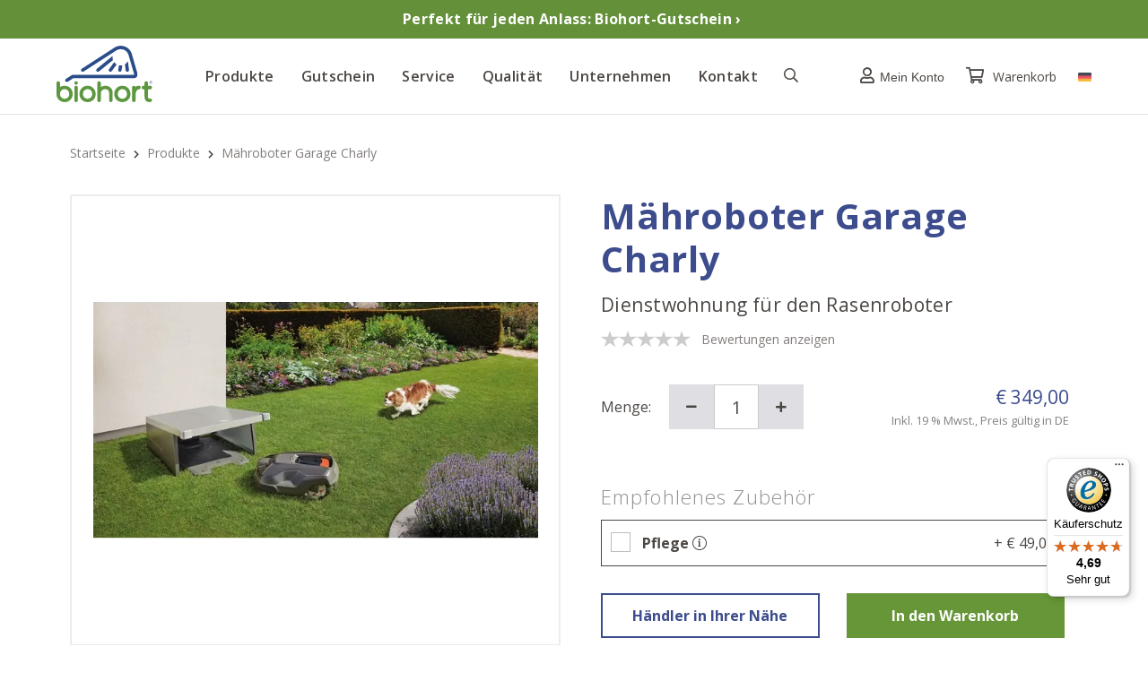

--- FILE ---
content_type: application/javascript; charset=UTF-8
request_url: https://www.biohort.com/dist/vsf-product.845246f539398877ae92.js
body_size: 35267
content:
(window.webpackJsonp=window.webpackJsonp||[]).push([[40],{1036:function(t,e,r){var i,n,a;n=[e],void 0===(a="function"==typeof(i=function(t){"use strict";function e(t){if(Array.isArray(t)){for(var e=0,r=Array(t.length);e<t.length;e++)r[e]=t[e];return r}return Array.from(t)}Object.defineProperty(t,"__esModule",{value:!0});var r=!1;if("undefined"!=typeof window){var i={get passive(){r=!0}};window.addEventListener("testPassive",null,i),window.removeEventListener("testPassive",null,i)}var n="undefined"!=typeof window&&window.navigator&&window.navigator.platform&&/iP(ad|hone|od)/.test(window.navigator.platform),a=[],o=!1,s=-1,c=void 0,u=void 0,l=function(t){return a.some((function(e){return!(!e.options.allowTouchMove||!e.options.allowTouchMove(t))}))},d=function(t){var e=t||window.event;return!!l(e.target)||1<e.touches.length||(e.preventDefault&&e.preventDefault(),!1)},p=function(){setTimeout((function(){void 0!==u&&(document.body.style.paddingRight=u,u=void 0),void 0!==c&&(document.body.style.overflow=c,c=void 0)}))};t.disableBodyScroll=function(t,i){if(n){if(!t)return void console.error("disableBodyScroll unsuccessful - targetElement must be provided when calling disableBodyScroll on IOS devices.");if(t&&!a.some((function(e){return e.targetElement===t}))){var p={targetElement:t,options:i||{}};a=[].concat(e(a),[p]),t.ontouchstart=function(t){1===t.targetTouches.length&&(s=t.targetTouches[0].clientY)},t.ontouchmove=function(e){var r,i,n,a;1===e.targetTouches.length&&(i=t,a=(r=e).targetTouches[0].clientY-s,!l(r.target)&&(i&&0===i.scrollTop&&0<a||(n=i)&&n.scrollHeight-n.scrollTop<=n.clientHeight&&a<0?d(r):r.stopPropagation()))},o||(document.addEventListener("touchmove",d,r?{passive:!1}:void 0),o=!0)}}else{h=i,setTimeout((function(){if(void 0===u){var t=!!h&&!0===h.reserveScrollBarGap,e=window.innerWidth-document.documentElement.clientWidth;t&&0<e&&(u=document.body.style.paddingRight,document.body.style.paddingRight=e+"px")}void 0===c&&(c=document.body.style.overflow,document.body.style.overflow="hidden")}));var f={targetElement:t,options:i||{}};a=[].concat(e(a),[f])}var h},t.clearAllBodyScrollLocks=function(){n?(a.forEach((function(t){t.targetElement.ontouchstart=null,t.targetElement.ontouchmove=null})),o&&(document.removeEventListener("touchmove",d,r?{passive:!1}:void 0),o=!1),a=[],s=-1):(p(),a=[])},t.enableBodyScroll=function(t){if(n){if(!t)return void console.error("enableBodyScroll unsuccessful - targetElement must be provided when calling enableBodyScroll on IOS devices.");t.ontouchstart=null,t.ontouchmove=null,a=a.filter((function(e){return e.targetElement!==t})),o&&0===a.length&&(document.removeEventListener("touchmove",d,r?{passive:!1}:void 0),o=!1)}else(a=a.filter((function(e){return e.targetElement!==t}))).length||p()}})?i.apply(e,n):i)||(t.exports=a)},1040:function(t,e,r){"use strict";e.a={mounted:function(){var t=this,e=function(e){"Escape"!==e.key&&"Esc"!==e.key&&27!==e.keyCode||t.onEscapePress()};document.addEventListener("keydown",e),this.$once("hook:destroyed",(function(){document.removeEventListener("keydown",e)}))}}},1055:function(t,e,r){var i=r(1112);"string"==typeof i&&(i=[[t.i,i,""]]),i.locals&&(t.exports=i.locals);(0,r(344).default)("4a8836ab",i,!0,{})},1056:function(t,e,r){var i=r(1115);"string"==typeof i&&(i=[[t.i,i,""]]),i.locals&&(t.exports=i.locals);(0,r(344).default)("28d40572",i,!0,{})},1063:function(t,e,r){"use strict";var i=r(1064),n=r.n(i);e.default=n.a},1064:function(t,e){},1071:function(t,e,r){"use strict";var i={name:"ButtonOutline",directives:{focusClean:r(1041).a},props:{link:{type:String,default:null,required:!1},color:{type:String,required:!0},disabled:{type:Boolean,default:!1}},computed:{compontentType:function(){return this.link?"router-link":"button"},redirectionLink:function(){return this.link?this.localizedRoute(this.link):null}}},n=(r(1111),r(50)),a=Object(n.a)(i,(function(){var t=this,e=t.$createElement;return(t._self._c||e)(t.compontentType,{tag:"component",staticClass:"button-outline no-outline py10 no-underline fs-medium",class:{light:"light"===t.color,dark:"dark"===t.color,blue:"blue"===t.color,disabled:t.disabled},attrs:{to:t.redirectionLink,disabled:t.disabled}},[t._t("default",[t._v("Button")])],2)}),[],!1,null,"199c419e",null);e.a=a.exports},1101:function(t,e,r){"use strict";var i={name:"Spinner",functional:!0},n=(r(1114),r(50)),a=Object(n.a)(i,(function(t,e){var r=e._c;return r("div",{staticClass:"spinner"},[r("svg",{attrs:{"xmlns:svg":"http://www.w3.org/2000/svg",xmlns:"http://www.w3.org/2000/svg","xmlns:xlink":"http://www.w3.org/1999/xlink",version:"1.0",width:"22px",height:"22px",viewBox:"0 0 128 128","xml:space":"preserve"}},[r("rect",{attrs:{x:"0",y:"0",width:"100%",height:"100%",fill:"transparent"}}),r("g",{attrs:{transform:"rotate(135 64 64)"}},[r("circle",{attrs:{cx:"16",cy:"64",r:"16",fill:"#000000","fill-opacity":"1"}}),r("circle",{attrs:{cx:"16",cy:"64",r:"16",fill:"#555555","fill-opacity":"0.67",transform:"rotate(45,64,64)"}}),r("circle",{attrs:{cx:"16",cy:"64",r:"16",fill:"#949494","fill-opacity":"0.42",transform:"rotate(90,64,64)"}}),r("circle",{attrs:{cx:"16",cy:"64",r:"16",fill:"#cccccc","fill-opacity":"0.2",transform:"rotate(135,64,64)"}}),r("circle",{attrs:{cx:"16",cy:"64",r:"16",fill:"#e1e1e1","fill-opacity":"0.12",transform:"rotate(180,64,64)"}}),r("circle",{attrs:{cx:"16",cy:"64",r:"16",fill:"#e1e1e1","fill-opacity":"0.12",transform:"rotate(225,64,64)"}}),r("circle",{attrs:{cx:"16",cy:"64",r:"16",fill:"#e1e1e1","fill-opacity":"0.12",transform:"rotate(270,64,64)"}}),r("circle",{attrs:{cx:"16",cy:"64",r:"16",fill:"#e1e1e1","fill-opacity":"0.12",transform:"rotate(315,64,64)"}}),r("animateTransform",{attrs:{attributeName:"transform",type:"rotate",values:"0 64 64;315 64 64;270 64 64;225 64 64;180 64 64;135 64 64;90 64 64;45 64 64",calcMode:"discrete",dur:"720ms",repeatCount:"indefinite"}})],1)])])}),[],!0,null,"f0f8e82a",null);e.a=a.exports},1111:function(t,e,r){"use strict";var i=r(1055);r.n(i).a},1112:function(t,e,r){(t.exports=r(343)(!1)).push([t.i,".button-outline[data-v-199c419e]{border:2px solid;min-height:50px;padding-left:15px;padding-right:15px;background-color:transparent;font-size:16px;width:100%;font-family:'Open Sans', sans-serif}.dark[data-v-199c419e]{color:#8e8e8e;border-color:#8e8e8e}.dark[data-v-199c419e]:hover,.dark[data-v-199c419e]:focus{color:white;background-color:#8e8e8e;border-color:#8e8e8e}.dark.active[data-v-199c419e]{background-color:#8e8e8e;color:white}.blue[data-v-199c419e]{color:#3D4C8D;border-color:#3D4C8D}.blue[data-v-199c419e]:hover,.blue[data-v-199c419e]:focus{color:white;background-color:#3D4C8D;border-color:#3D4C8D}.blue.active[data-v-199c419e]{background-color:#3D4C8D;color:white}.light[data-v-199c419e]{color:#669637;border-color:#669637}.light[data-v-199c419e]:hover,.light[data-v-199c419e]:focus{color:white;background-color:#669637;border-color:#669637}.light[data-v-199c419e]:disabled{opacity:0.5}.light.active[data-v-199c419e]{background-color:#669637;color:white}.disabled[data-v-199c419e]{opacity:0.5;cursor:default}\n",""])},1113:function(t,e,r){var i=r(1188);"string"==typeof i&&(i=[[t.i,i,""]]),i.locals&&(t.exports=i.locals);(0,r(344).default)("4814931b",i,!0,{})},1114:function(t,e,r){"use strict";var i=r(1056);r.n(i).a},1115:function(t,e,r){(t.exports=r(343)(!1)).push([t.i,".spinner[data-v-f0f8e82a]{padding:10px 10px}\n",""])},1116:function(t,e,r){var i=r(1190);"string"==typeof i&&(i=[[t.i,i,""]]),i.locals&&(t.exports=i.locals);(0,r(344).default)("dc94929c",i,!0,{})},1124:function(t,e,r){"use strict";var i=r(1139),n=r(1063),a=r(50),o=Object(a.a)(n.default,i.a,i.b,!1,null,null,null);e.default=o.exports},1137:function(t,e,r){"use strict";r.d(e,"b",(function(){return u})),r.d(e,"a",(function(){return l}));var i,n={namespaced:!0,state:{items:[]},actions:{load:function(t){var e=t.commit;u.getItem("recently-viewed",(function(t,r){if(t)throw new Error(t);e("recently-viewed/LOAD",r)}))},addItem:function(t,e){(0,t.commit)("recently-viewed/ADD",{product:e})}},mutations:((i={})["recently-viewed/ADD"]=function(t,e){var r=e.product;t.items.find((function(t){return t.sku===r.sku}))||t.items.unshift(r)},i["recently-viewed/LOAD"]=function(t,e){t.items=e||[]},i)},a=r(1);function o(t,e){t.type.startsWith("recently-viewed")&&u.setItem("recently-viewed",e["recently-viewed"].items).catch((function(t){a.a.error(t)()}))}var s=r(6),c=r(2),u=s.a.init("recently-viewed"),l=function(t){var e=t.store;e.registerModule("recently-viewed",n),e.subscribe(o),c.f||e.dispatch("recently-viewed/load")}},1139:function(t,e,r){"use strict";r.d(e,"a",(function(){return i})),r.d(e,"b",(function(){return n}));var i=function(){var t=this.$createElement,e=this._self._c||t;return e("div",{staticClass:"gradient-bar__container"},[e("div",{staticClass:"gradient-bar__bar"},[this._t("default")],2)])},n=[]},1141:function(t,e,r){"use strict";r.d(e,"a",(function(){return i})),r.d(e,"b",(function(){return n}));var i=function(t){var e={};return t&&t.configurable_options&&t.configurable_options.forEach((function(t){var r=t.attribute_code,i=t.values.map((function(t){return{id:t.value_index,label:t.label,type:r}}));e[r]=i})),e},n=function(t,e){if(!e)return null;var r={};return e&&t&&Object.keys(e).map((function(t){var i=e[t];r[t]={id:i.id,label:i.label,type:t}})),r}},1145:function(t,e,r){"use strict";var i=r(1048),n=r(2),a={name:"BaseInput",components:{ValidationMessages:r(1032).a},props:{value:{type:[String,Number],default:0},name:{type:String,required:!1,default:""},min:{type:Number,default:0},max:{type:Number,default:void 0},disabled:{type:Boolean,default:!1},autofocus:{type:Boolean,default:!1},validations:{type:Array,default:function(){return[]}},onlyPositive:{type:Boolean,default:!1}},computed:{getInputId:function(){return"input_".concat(this._uid)},inputValue:{get:function(){return this.value},set:function(t){if(this.onlyPositive){var e=parseInt(t,10);isNaN(e)||this.$emit("input",0!==e?Math.abs(e):1)}else this.$emit("input",t)}}}},o=(r(1187),r(50)),s=Object(o.a)(a,(function(){var t=this,e=t.$createElement,r=t._self._c||e;return r("div",{staticClass:"base-input-number"},[r("label",{staticClass:"base-input-number__label cl-primary flex",attrs:{for:t.getInputId}},[t._v(t._s(t.name))]),t._v(" "),r("input",{directives:[{name:"model",rawName:"v-model",value:t.inputValue,expression:"inputValue"}],staticClass:"m0 no-outline base-input-number__input brdr-cl-primary bg-cl-transparent h4",attrs:{id:t.getInputId,type:"number",min:t.min,max:t.max,disabled:t.disabled,focus:t.autofocus},domProps:{value:t.inputValue},on:{blur:function(e){return t.$emit("blur",e.target.value)},input:function(e){e.target.composing||(t.inputValue=e.target.value)}}}),t._v(" "),t.validations?r("ValidationMessages",{attrs:{validations:t.validations}}):t._e()],1)}),[],!1,null,"39242124",null).exports,c={components:{Spinner:r(1101).a,BaseInputNumber:s},props:{value:{type:[Number,String],required:!0},showQuantity:{type:Boolean,default:!1},maxQuantity:{type:Number,default:void 0},checkMaxQuantity:{type:Boolean,default:!0},loading:{type:Boolean,default:!1},isSimpleOrConfigurable:{type:Boolean,default:!1},showLabel:{type:Boolean,default:!0}},computed:{isOnline:function(t){return n.h.isOnline},max:function(){return this.isOnline&&this.isSimpleOrConfigurable?this.maxQuantity:null},disabled:function(){return!!this.isOnline&&(!this.maxQuantity&&this.checkMaxQuantity&&this.isSimpleOrConfigurable)},inputValue:{get:function(){return this.value},set:function(t){var e=parseInt(t,10);isNaN(e)||this.$emit("input",0!==e?Math.abs(e):1)}}},validations:function(){return{value:{minValue:Object(i.minValue)(1),maxValue:Object(i.maxValue)(this.max)&&!this.isSimpleOrConfigurable,numeric:i.numeric,required:i.required}}},watch:{"$v.$invalid":function(t){this.$emit("error",t)}}},u=(r(1189),Object(o.a)(c,(function(){var t=this,e=t.$createElement,r=t._self._c||e;return r("div",{staticClass:"product-quantity"},[t.showLabel?r("div",{staticClass:"product-quantity_label"},[r("span",[t._v(t._s(t.$t("Quantity"))+":")])]):t._e(),t._v(" "),r("div",{staticClass:"row d-flex product-quantity_actions mx5"},[r("button",{staticClass:"product-quantity_minus",class:{disabled:t.loading},attrs:{disabled:t.loading},on:{click:function(e){t.inputValue-=1}}},[r("i",{staticClass:"fas fa-minus"})]),t._v(" "),r("input",{directives:[{name:"model",rawName:"v-model",value:t.inputValue,expression:"inputValue"}],staticClass:"m0 product-quantity_input weight-700 lh-clear",class:{disabled:t.loading},attrs:{type:"text",min:1,max:t.maxQuantity,disabled:t.loading},domProps:{value:t.inputValue},on:{blur:function(e){return t.$emit("blur",e.target.value)},input:function(e){e.target.composing||(t.inputValue=e.target.value)}}}),t._v(" "),r("button",{staticClass:"product-quantity_plus",class:{disabled:t.loading},attrs:{disabled:t.loading},on:{click:function(e){t.inputValue+=1}}},[r("i",{staticClass:"fas fa-plus"})])])])}),[],!1,null,"f070ea10",null));e.a=u.exports},1185:function(t,e,r){var i=r(1425);"string"==typeof i&&(i=[[t.i,i,""]]),i.locals&&(t.exports=i.locals);(0,r(344).default)("e2109966",i,!0,{})},1186:function(t,e,r){var i=r(1427);"string"==typeof i&&(i=[[t.i,i,""]]),i.locals&&(t.exports=i.locals);(0,r(344).default)("92306e76",i,!0,{})},1187:function(t,e,r){"use strict";var i=r(1113);r.n(i).a},1188:function(t,e,r){(t.exports=r(343)(!1)).push([t.i,"",""])},1189:function(t,e,r){"use strict";var i=r(1116);r.n(i).a},1190:function(t,e,r){(t.exports=r(343)(!1)).push([t.i,".product-quantity[data-v-f070ea10]{font-size:1rem;line-height:1.4rem;font-weight:700;position:relative}.product-quantity .product-quantity_label[data-v-f070ea10]{margin:auto}.product-quantity .product-quantity_label span[data-v-f070ea10]{font-size:16px;line-height:17px;text-align:left;font-weight:400;padding-right:15px}.product-quantity .product-quantity_minus[data-v-f070ea10],.product-quantity .product-quantity_plus[data-v-f070ea10]{background-color:#DFDFE3;border:none;width:50px;height:50px}.product-quantity .product-quantity_minus .fa-minus[data-v-f070ea10],.product-quantity .product-quantity_minus .fa-plus[data-v-f070ea10],.product-quantity .product-quantity_plus .fa-minus[data-v-f070ea10],.product-quantity .product-quantity_plus .fa-plus[data-v-f070ea10]{color:#4B4643 !important}.product-quantity .product-quantity_actions button[data-v-f070ea10],.product-quantity .product-quantity_actions input[data-v-f070ea10]{width:50px;height:50px}@media (max-width: 1200px){.product-quantity .product-quantity_actions button[data-v-f070ea10],.product-quantity .product-quantity_actions input[data-v-f070ea10]{width:40px;height:40px}}.product-quantity .product-quantity_actions button.disabled[data-v-f070ea10],.product-quantity .product-quantity_actions input.disabled[data-v-f070ea10]{opacity:0.4}.product-quantity .product-quantity_input[data-v-f070ea10]{border:1px solid rgba(151,151,151,0.5);border-radius:0;background-color:white;color:#4B4643;font-size:1.2rem;text-align:center;font-weight:400}@media (max-width: 1199px){.product-quantity .product-quantity_input[data-v-f070ea10]{width:30px;font-size:1rem}}.product-quantity[data-v-f070ea10] .spinner{position:absolute;top:0;right:0;bottom:0;left:0;margin:auto}.product-quantity .lh-clear[data-v-f070ea10]{line-height:0}\n",""])},1191:function(t,e,r){var i=r(1430);"string"==typeof i&&(i=[[t.i,i,""]]),i.locals&&(t.exports=i.locals);(0,r(344).default)("6f7a29cf",i,!0,{})},1192:function(t,e,r){var i=r(1432);"string"==typeof i&&(i=[[t.i,i,""]]),i.locals&&(t.exports=i.locals);(0,r(344).default)("2bac97c5",i,!0,{})},1193:function(t,e,r){var i=r(1434);"string"==typeof i&&(i=[[t.i,i,""]]),i.locals&&(t.exports=i.locals);(0,r(344).default)("70ae333c",i,!0,{})},1194:function(t,e,r){var i=r(1436);"string"==typeof i&&(i=[[t.i,i,""]]),i.locals&&(t.exports=i.locals);(0,r(344).default)("c3310572",i,!0,{})},1195:function(t,e,r){var i=r(1438);"string"==typeof i&&(i=[[t.i,i,""]]),i.locals&&(t.exports=i.locals);(0,r(344).default)("c164b20c",i,!0,{})},1196:function(t,e,r){var i=r(1440);"string"==typeof i&&(i=[[t.i,i,""]]),i.locals&&(t.exports=i.locals);(0,r(344).default)("6e16f20d",i,!0,{})},1197:function(t,e,r){var i=r(1442);"string"==typeof i&&(i=[[t.i,i,""]]),i.locals&&(t.exports=i.locals);(0,r(344).default)("390bd9f5",i,!0,{})},1198:function(t,e,r){var i=r(1444);"string"==typeof i&&(i=[[t.i,i,""]]),i.locals&&(t.exports=i.locals);(0,r(344).default)("26287b86",i,!0,{})},1199:function(t,e,r){"use strict";r.d(e,"a",(function(){return a}));var i=r(20),n=r(1141),a={computed:{getAvailableFilters:function(){return Object(n.a)(this.product)},getSelectedFilters:function(){return Object(n.b)(this.product,this.configuration)}},methods:{isOptionAvailable:function(t){var e=Object.assign({},this.configuration);return e[t.type]=t,Object(i.isOptionAvailableAsync)(this.$store,{product:this.product,configuration:e})}}}},1200:function(t,e,r){var i=r(1446);"string"==typeof i&&(i=[[t.i,i,""]]),i.locals&&(t.exports=i.locals);(0,r(344).default)("3f1dbc65",i,!0,{})},1201:function(t,e,r){"use strict";var i=r(1202),n=r.n(i);e.default=n.a},1202:function(t,e){},1203:function(t,e,r){var i=r(1448);"string"==typeof i&&(i=[[t.i,i,""]]),i.locals&&(t.exports=i.locals);(0,r(344).default)("5f20503a",i,!0,{})},1204:function(t,e,r){var i=r(1450);"string"==typeof i&&(i=[[t.i,i,""]]),i.locals&&(t.exports=i.locals);(0,r(344).default)("3584d968",i,!0,{})},1205:function(t,e,r){var i=r(1452);"string"==typeof i&&(i=[[t.i,i,""]]),i.locals&&(t.exports=i.locals);(0,r(344).default)("6c285a3a",i,!0,{})},1206:function(t,e,r){var i=r(1454);"string"==typeof i&&(i=[[t.i,i,""]]),i.locals&&(t.exports=i.locals);(0,r(344).default)("79e4a612",i,!0,{})},1207:function(t,e,r){var i=r(1456);"string"==typeof i&&(i=[[t.i,i,""]]),i.locals&&(t.exports=i.locals);(0,r(344).default)("264d7f6c",i,!0,{})},1208:function(t,e,r){var i=r(1458);"string"==typeof i&&(i=[[t.i,i,""]]),i.locals&&(t.exports=i.locals);(0,r(344).default)("3d390bb9",i,!0,{})},1209:function(t,e,r){var i=r(1460);"string"==typeof i&&(i=[[t.i,i,""]]),i.locals&&(t.exports=i.locals);(0,r(344).default)("0bac5172",i,!0,{})},1210:function(t,e,r){var i=r(1462);"string"==typeof i&&(i=[[t.i,i,""]]),i.locals&&(t.exports=i.locals);(0,r(344).default)("966ab9e0",i,!0,{})},1211:function(t,e,r){var i=r(1464);"string"==typeof i&&(i=[[t.i,i,""]]),i.locals&&(t.exports=i.locals);(0,r(344).default)("09b27c50",i,!0,{})},1215:function(t,e,r){var i=r(1470);"string"==typeof i&&(i=[[t.i,i,""]]),i.locals&&(t.exports=i.locals);(0,r(344).default)("623387e0",i,!0,{})},1216:function(t,e,r){var i=r(1472);"string"==typeof i&&(i=[[t.i,i,""]]),i.locals&&(t.exports=i.locals);(0,r(344).default)("5f30f738",i,!0,{})},1217:function(t,e,r){var i=r(1474);"string"==typeof i&&(i=[[t.i,i,""]]),i.locals&&(t.exports=i.locals);(0,r(344).default)("5dc55948",i,!0,{})},1315:function(t,e,r){"use strict";var i=r(1655),n=r(1201),a=(r(1447),r(50)),o=Object(a.a)(n.default,i.a,i.b,!1,null,null,null);e.default=o.exports},1424:function(t,e,r){"use strict";var i=r(1185);r.n(i).a},1425:function(t,e,r){(t.exports=r(343)(!1)).push([t.i,".review-container[data-v-6e6ce166]{line-height:16px}.review-container .review-link[data-v-6e6ce166]{cursor:pointer;color:rgba(75,70,67,0.7);font-size:14px;margin:auto 0}.review-container #product_reviews_stars[data-v-6e6ce166]{-ms-flex-align:center;align-items:center;-ms-flex-pack:center;justify-content:center;display:-ms-flexbox;display:flex}\n",""])},1426:function(t,e,r){"use strict";var i=r(1186);r.n(i).a},1427:function(t,e,r){(t.exports=r(343)(!1)).push([t.i,".review-container .ts-rating-light.productreviewsSummary .ts-stars-reviewCount{display:none}\n",""])},1428:function(t,e){t.exports={install(t,e){const r={bind:function(t){let e=t.style.display;window&&(navigator.onLine||(t.style.display="none"),window.addEventListener("offline",()=>{e=t.style.display,t.style.display="none"}),window.addEventListener("online",()=>{t.style.display=e}))}},i={bind:function(t){console.log("binded"),prevDisplay=t.style.display,window&&(navigator.onLine&&(t.style.display="none"),window.addEventListener("online",()=>{prevDisplay=t.style.display,t.style.display="none"}),window.addEventListener("offline",()=>{t.style.display=prevDisplay}))}},n={data:()=>({OfflineOnly:!1,OnlineOnly:!1}),mounted(){if(window){navigator.onLine?this.OnlineOnly=!0:this.OfflineOnly=!0;const t=()=>{this.$emit("online"),this.OnlineOnly=!0,this.OfflineOnly=!1},e=()=>{this.$emit("offline"),this.OfflineOnly=!0,this.OnlineOnly=!1};window.addEventListener("online",t),window.addEventListener("offline",e),this.$once("hook:beforeDestroy",()=>{window.removeEventListener("online",t),window.removeEventListener("offline",e)})}}};t.directive("online",r),t.directive("offline",i),t.mixin(n)}}},1429:function(t,e,r){"use strict";var i=r(1191);r.n(i).a},1430:function(t,e,r){(t.exports=r(343)(!1)).push([t.i,'.product-image[data-v-bb59c6ae]{position:relative;overflow:hidden;width:100%;max-width:100%;height:0;mix-blend-mode:multiply}.product-image__placeholder[data-v-bb59c6ae],.product-image__thumb[data-v-bb59c6ae]{position:absolute;top:50%;left:50%;-webkit-transform:translate(-50%, -50%);-ms-transform:translate(-50%, -50%);transform:translate(-50%, -50%);cursor:url("/assets/search-plus.png"),auto}.product-image__placeholder[data-v-bb59c6ae]{max-width:50%}.product-image--zoomed[data-v-bb59c6ae]{cursor:url("/assets/search-minus.png"),auto}.product-image--height .product-image__thumb[data-v-bb59c6ae]{height:100%}.product-image--width .product-image__thumb[data-v-bb59c6ae]{width:100%}.zoomed-image[data-v-bb59c6ae]{position:absolute;-webkit-transform-origin:top left;-ms-transform-origin:top left;transform-origin:top left;top:0}.invisible[data-v-bb59c6ae]{visibility:hidden}\n',""])},1431:function(t,e,r){"use strict";var i=r(1192);r.n(i).a},1432:function(t,e,r){(t.exports=r(343)(!1)).push([t.i,".loader-container[data-v-3b2b75ce]{z-index:2001;top:0;left:0;bottom:0;right:0;background-color:rgba(0,0,0,0.65)}.loader-inner-container[data-v-3b2b75ce]{left:50%;top:50%;-webkit-transform:translateY(-50%) translateX(-50%);-ms-transform:translateY(-50%) translateX(-50%);transform:translateY(-50%) translateX(-50%)}.loader-message-container[data-v-3b2b75ce]{background-color:#669637;opacity:0.75;border-radius:50px;letter-spacing:0.5px}.spinner[data-v-3b2b75ce]{width:40px;height:40px;margin:0 auto}.double-bounce1[data-v-3b2b75ce],.double-bounce2[data-v-3b2b75ce]{height:100%;opacity:0.6;top:0;left:0;-webkit-animation:sk-bounce-data-v-3b2b75ce 2s infinite ease-in-out;animation:sk-bounce-data-v-3b2b75ce 2s infinite ease-in-out}.double-bounce2[data-v-3b2b75ce]{-webkit-animation-delay:-1s;animation-delay:-1s}@-webkit-keyframes sk-bounce-data-v-3b2b75ce{0%,100%{-webkit-transform:scale(0)}50%{-webkit-transform:scale(1)}}@keyframes sk-bounce-data-v-3b2b75ce{0%,100%{transform:scale(0);-webkit-transform:scale(0)}50%{transform:scale(1);-webkit-transform:scale(1)}}\n",""])},1433:function(t,e,r){"use strict";var i=r(1193);r.n(i).a},1434:function(t,e,r){(t.exports=r(343)(!1)).push([t.i,".product-video[data-v-51b2b8d6]{-ms-flex-align:center;align-items:center;-ms-flex-pack:center;justify-content:center}.product-video .gallery-video[data-v-51b2b8d6]{top:0}.product-video .gallery-video>.material-icons[data-v-51b2b8d6]{left:0;right:0;color:#fff;font-size:120px;top:calc( 50% - 60px);-webkit-transition:-webkit-transform ease 0.3s;transition:-webkit-transform ease 0.3s;-o-transition:transform ease 0.3s;transition:transform ease 0.3s;transition:transform ease 0.3s, -webkit-transform ease 0.3s}.product-video .gallery-video[data-v-51b2b8d6]:hover{cursor:pointer}.product-video .gallery-video:hover>.material-icons[data-v-51b2b8d6]{-webkit-transform:scale(1.1);-ms-transform:scale(1.1);transform:scale(1.1)}.product-video .iframe-wrapper[data-v-51b2b8d6]{left:0}.product-video .iframe-wrapper .iframe-container[data-v-51b2b8d6]{padding-top:56.25%}.product-video .iframe-wrapper .iframe-container iframe[data-v-51b2b8d6]{top:0;left:0;border:none}\n",""])},1435:function(t,e,r){"use strict";var i=r(1194);r.n(i).a},1436:function(t,e,r){(t.exports=r(343)(!1)).push([t.i,".fade-enter-active[data-v-5b9a631b]{-webkit-transition:opacity .25s;-o-transition:opacity .25s;transition:opacity .25s}.fade-leave-active[data-v-5b9a631b]{-webkit-transition:opacity .2s;-o-transition:opacity .2s;transition:opacity .2s}.fade-enter[data-v-5b9a631b],.fade-leave-to[data-v-5b9a631b]{opacity:0}.fade-in-down-enter-active[data-v-5b9a631b],.fade-in-up-enter-active[data-v-5b9a631b]{-webkit-transition:all .25s cubic-bezier(0.4, 0, 0.2, 1);-o-transition:all .25s cubic-bezier(0.4, 0, 0.2, 1);transition:all .25s cubic-bezier(0.4, 0, 0.2, 1)}.fade-in-down-leave-active[data-v-5b9a631b],.fade-in-up-leave-active[data-v-5b9a631b]{-webkit-transition:all .2s cubic-bezier(0.4, 0, 1, 1);-o-transition:all .2s cubic-bezier(0.4, 0, 1, 1);transition:all .2s cubic-bezier(0.4, 0, 1, 1)}.fade-in-down-enter[data-v-5b9a631b],.fade-in-down-leave-to[data-v-5b9a631b],.fade-in-up-enter[data-v-5b9a631b],.fade-in-up-leave-to[data-v-5b9a631b]{opacity:0}.fade-in-down-enter[data-v-5b9a631b],.fade-in-down-leave-to[data-v-5b9a631b]{-webkit-transform:translateY(-100%);-ms-transform:translateY(-100%);transform:translateY(-100%)}.fade-in-up-enter[data-v-5b9a631b],.fade-in-up-leave-to[data-v-5b9a631b]{-webkit-transform:translateY(100%);-ms-transform:translateY(100%);transform:translateY(100%)}.media-zoom-carousel *[data-v-5b9a631b]{-webkit-box-sizing:border-box;box-sizing:border-box}.media-zoom-carousel__container[data-v-5b9a631b]{position:absolute;top:0;left:0;bottom:0;right:0;margin:auto;overflow:hidden;padding:20px;height:750px;max-height:100%;-ms-flex-pack:space-evenly;justify-content:space-evenly}@media (max-width: 767px){.media-zoom-carousel__container[data-v-5b9a631b]{top:50%;bottom:auto;height:auto;-webkit-transform:translate3d(0, -50%, 0);transform:translate3d(0, -50%, 0)}}.media-zoom-carousel__thumbs[data-v-5b9a631b]{list-style:none;padding-right:20px;width:100%;max-width:140px;height:100%;overflow:auto;-ms-overflow-style:none}.media-zoom-carousel__thumbs[data-v-5b9a631b]::-webkit-scrollbar{display:none}@media (max-width: 767px){.media-zoom-carousel__thumbs[data-v-5b9a631b]{display:none}}.media-zoom-carousel__thumb[data-v-5b9a631b]{margin-bottom:20px;max-width:100%;cursor:pointer}.media-zoom-carousel__thumb[data-v-5b9a631b]:last-of-type{margin-bottom:0}.media-zoom-carousel__thumb>*[data-v-5b9a631b]{opacity:.9;will-change:opacity;-webkit-transition:0.3s opacity cubic-bezier(0.4, 0, 0.2, 1);-o-transition:0.3s opacity cubic-bezier(0.4, 0, 0.2, 1);transition:0.3s opacity cubic-bezier(0.4, 0, 0.2, 1)}.media-zoom-carousel__thumb>*[data-v-5b9a631b]:hover{opacity:1}.media-zoom-carousel__gallery[data-v-5b9a631b]{max-width:600px;height:100%;-ms-flex:1 1;flex:1 1}@media (max-width: 767px){.media-zoom-carousel__gallery[data-v-5b9a631b]{height:auto}}.media-zoom-carousel__carousel[data-v-5b9a631b]{height:100%}.media-zoom-carousel__slide[data-v-5b9a631b]{height:100%;max-height:100%}.thumb-video[data-v-5b9a631b]{padding-bottom:calc(319% / (568 / 100))}.video-container[data-v-5b9a631b]{-ms-flex-align:center;align-items:center;-ms-flex-pack:center;justify-content:center}\n",""])},1437:function(t,e,r){"use strict";var i=r(1195);r.n(i).a},1438:function(t,e,r){(t.exports=r(343)(!1)).push([t.i,".media-zoom-carousel .VueCarousel-wrapper,.media-zoom-carousel .VueCarousel-inner,.media-zoom-carousel .VueCarousel-slide{height:100%}\n",""])},1439:function(t,e,r){"use strict";var i=r(1196);r.n(i).a},1440:function(t,e,r){(t.exports=r(343)(!1)).push([t.i,".media-zoom[data-v-8c37724c]{position:fixed;top:0;left:0;right:0;bottom:0;z-index:5;background:#fff}.media-zoom__close[data-v-8c37724c]{position:absolute;right:0;top:0;z-index:1}\n",""])},1441:function(t,e,r){"use strict";var i=r(1197);r.n(i).a},1442:function(t,e,r){(t.exports=r(343)(!1)).push([t.i,".main-object{width:100%;border:2px solid #EDECEC}.main-object .main-video,.main-object .main-image{height:500px;position:relative}.main-object .main-video .element,.main-object .main-image .element{max-width:100%;position:absolute;margin:auto;top:0;left:0;right:0;bottom:0;padding:2px}.main-object .main-image .element{max-height:100%}.main-object .main-video .element{height:307px;width:100%}@media (max-width: 442px){.main-object .main-video,.main-object .main-image{height:320px}}@media (max-width: 442px){.main-object .main-video,.main-object .main-image{height:320px}}.thumb-slider{display:-ms-flexbox;display:flex;-ms-flex-pack:justify;justify-content:space-between;-ms-flex-align:center;align-items:center;height:100px}.thumb-slider .thumb-control{width:8%;font-size:20px;color:#4B4643;background-color:#f2f2f2;cursor:pointer;height:100px;display:-ms-flexbox;display:flex;-ms-flex-pack:center;justify-content:center;-ms-flex-align:center;align-items:center}.thumb-slider .thumb-control.disabled{cursor:default}.thumb-slider .thumb-control.disabled i{opacity:0.2}.thumb-slider .thumb-gallery{width:84%;display:-ms-flexbox;display:flex;height:100px}.thumb-slider .thumb-gallery .thumb-slide{overflow:hidden;margin:0 5px;width:33%;height:100px;background-color:#f2f2f2;position:relative;cursor:pointer}.thumb-slider .thumb-gallery .thumb-slide:hover{border:2px solid #bdbdbd}.thumb-slider .thumb-gallery .thumb-slide img{padding:5px;height:100%}.thumb-slider .thumb-gallery .thumb-slide .playback{position:absolute;top:50%;left:50%;width:40px;height:40px;margin-left:-20px;margin-top:-20px;background-color:#669637;border-radius:100%;text-align:center}.thumb-slider .thumb-gallery .thumb-slide .playback .fa{font-size:20px;color:#fff;line-height:40px;height:40px;margin-left:6px}@media (max-width: 442px){.main-object .main-video,.main-object .main-image{height:320px}.thumb-slider{height:80px}.thumb-slider .thumb-control{height:80px;width:25px}.thumb-slider .thumb-gallery{height:80px;width:85%}.thumb-slider .thumb-gallery .thumb-slide{height:80px;width:33%}.thumb-slider .thumb-gallery .thumb-slide img{width:100%;height:auto;max-height:100%;position:absolute;margin:auto;top:0;left:0;right:0;bottom:0}}\n",""])},1443:function(t,e,r){"use strict";var i=r(1198);r.n(i).a},1444:function(t,e,r){(t.exports=r(343)(!1)).push([t.i,".media-gallery[data-v-495c68c5]{text-align:center;width:100%;height:100%;display:-ms-flexbox;display:flex;-ms-flex-align:center;align-items:center;min-height:calc(90vw * 1.1)}@media only screen and (min-width: 768px){.media-gallery[data-v-495c68c5]{min-height:inherit}}.media-gallery--loaded[data-v-495c68c5]{background-image:none}\n",""])},1445:function(t,e,r){"use strict";var i=r(1200);r.n(i).a},1446:function(t,e,r){(t.exports=r(343)(!1)).push([t.i,".price-original[data-v-784d31ec]{text-decoration:line-through}.price[data-v-784d31ec]{color:#3D4C8D}.price_tax-info[data-v-784d31ec]{color:#828282;font-size:13px}.price-value[data-v-784d31ec]{font-size:21px;font-weight:400}\n",""])},1447:function(t,e,r){"use strict";var i=r(1203);r.n(i).a},1448:function(t,e,r){(t.exports=r(343)(!1)).push([t.i,".gray-bar__container{position:relative;z-index:2}.gray-bar__container .gray-bar__bar{color:#4B4643;font-weight:700;min-height:50px;font-size:14px;line-height:30px;background-color:#F0F0F1;padding:10px}.gray-bar__container .gray-bar__bar i{font-size:20px}\n",""])},1449:function(t,e,r){"use strict";var i=r(1204);r.n(i).a},1450:function(t,e,r){(t.exports=r(343)(!1)).push([t.i,".bundle-wrapper[data-v-72c5f780]{-ms-flex-wrap:wrap;flex-wrap:wrap;border:1px solid;margin:10px 0 10px 0;padding:10px}.bundle-wrapper .bundle-header-wrapper[data-v-72c5f780]{-ms-flex-align:baseline;align-items:baseline}.bundle-wrapper .bundle-product-line[data-v-72c5f780]{padding:5px 0 5px 10px}.bundle-wrapper .bundle-product-line[data-v-72c5f780]:hover{background-color:#F0F0F1}.bundle-wrapper .bundle-product-line .product-line[data-v-72c5f780]{-ms-flex-align:baseline;align-items:baseline}.bundle-wrapper .bundle-product-line .product-line .product-price[data-v-72c5f780]{width:85px;text-align:right}.bundle-wrapper .bundle-product-line .product-line .product-name[data-v-72c5f780]{width:250px}.bundle-wrapper .bundle-product-line .product-line .product-quantity[data-v-72c5f780]{display:-ms-flexbox;display:flex}.bundle-wrapper .bundle-product-line .product-line .product-quantity .product-quantity_minus[data-v-72c5f780],.bundle-wrapper .bundle-product-line .product-line .product-quantity .product-quantity_plus[data-v-72c5f780]{background-color:#DFDFE3;border:none;width:30px;height:30px}.bundle-wrapper .bundle-product-line .product-line .product-quantity .product-quantity_minus .fa-minus[data-v-72c5f780],.bundle-wrapper .bundle-product-line .product-line .product-quantity .product-quantity_minus .fa-plus[data-v-72c5f780],.bundle-wrapper .bundle-product-line .product-line .product-quantity .product-quantity_plus .fa-minus[data-v-72c5f780],.bundle-wrapper .bundle-product-line .product-line .product-quantity .product-quantity_plus .fa-plus[data-v-72c5f780]{color:#4B4643 !important}.bundle-wrapper .bundle-product-line .product-line .product-quantity .product-quantity-input[data-v-72c5f780]{border:1px solid rgba(151,151,151,0.5);border-radius:0;background-color:white;color:#4B4643;width:30px;height:30px;text-align:center;line-height:0}@media (max-width: 1200px){.bundle-wrapper .bundle-product-line[data-v-72c5f780]{padding:5px 0 5px 8px}.bundle-wrapper .bundle-product-line .product-line[data-v-72c5f780]{font-size:14px}.bundle-wrapper .bundle-product-line .product-line .product-price[data-v-72c5f780]{width:75px}.bundle-wrapper .bundle-product-line .product-line .product-name[data-v-72c5f780]{width:125px;padding-right:5px}.bundle-wrapper .bundle-product-line .product-line .product-quantity .product-quantity_minus[data-v-72c5f780],.bundle-wrapper .bundle-product-line .product-line .product-quantity .product-quantity_plus[data-v-72c5f780]{width:25px}}@media (max-width: 767px){.bundle-wrapper .bundle-product-line .product-line[data-v-72c5f780]{font-size:13px}.bundle-wrapper .bundle-product-line .product-line .product-name[data-v-72c5f780]{width:95px;padding-right:5px}}\n",""])},1451:function(t,e,r){"use strict";var i=r(1205);r.n(i).a},1452:function(t,e,r){(t.exports=r(343)(!1)).push([t.i,'.fade-enter-active[data-v-58fb73f2]{-webkit-transition:opacity .25s;-o-transition:opacity .25s;transition:opacity .25s}.fade-leave-active[data-v-58fb73f2]{-webkit-transition:opacity .2s;-o-transition:opacity .2s;transition:opacity .2s}.fade-enter[data-v-58fb73f2],.fade-leave-to[data-v-58fb73f2]{opacity:0}.fade-in-down-enter-active[data-v-58fb73f2],.fade-in-up-enter-active[data-v-58fb73f2]{-webkit-transition:all .25s cubic-bezier(0.4, 0, 0.2, 1);-o-transition:all .25s cubic-bezier(0.4, 0, 0.2, 1);transition:all .25s cubic-bezier(0.4, 0, 0.2, 1)}.fade-in-down-leave-active[data-v-58fb73f2],.fade-in-up-leave-active[data-v-58fb73f2]{-webkit-transition:all .2s cubic-bezier(0.4, 0, 1, 1);-o-transition:all .2s cubic-bezier(0.4, 0, 1, 1);transition:all .2s cubic-bezier(0.4, 0, 1, 1)}.fade-in-down-enter[data-v-58fb73f2],.fade-in-down-leave-to[data-v-58fb73f2],.fade-in-up-enter[data-v-58fb73f2],.fade-in-up-leave-to[data-v-58fb73f2]{opacity:0}.fade-in-down-enter[data-v-58fb73f2],.fade-in-down-leave-to[data-v-58fb73f2]{-webkit-transform:translateY(-100%);-ms-transform:translateY(-100%);transform:translateY(-100%)}.fade-in-up-enter[data-v-58fb73f2],.fade-in-up-leave-to[data-v-58fb73f2]{-webkit-transform:translateY(100%);-ms-transform:translateY(100%);transform:translateY(100%)}.variant-info__container[data-v-58fb73f2]{height:25px;cursor:default}.variant-info__container .variant-info__link[data-v-58fb73f2]{color:#bdbdbd;font-size:0.8rem;position:relative;cursor:pointer}.variant-info__container .variant-info__link[data-v-58fb73f2]:hover{color:#3D4C8D}.variant-info__container .variant-info__link:hover .variant-info__content[data-v-58fb73f2]{visibility:visible}.variant-info__container .variant-info__link .variant-info__content[data-v-58fb73f2]{position:absolute;bottom:-25px;left:100px;visibility:hidden;border:1px solid #bdbdbd;padding:10px;font-weight:400;color:#bdbdbd;background-color:#fff;z-index:2;width:150px}.error[data-v-58fb73f2]{color:#ba0918;font-size:12px}.variants .variant-select__wrapper.disable[data-v-58fb73f2]{pointer-events:none;opacity:.5}.variants .variant-select__wrapper .variant-select[data-v-58fb73f2]{height:48px;width:100%;padding:0 1rem;cursor:pointer;background-color:#fff;color:#4B4643;font-size:16px;font-weight:400;border:1px solid rgba(151,151,151,0.5);position:relative}.variants .variant-select__wrapper .variant-select[data-v-58fb73f2]:disabled{color:black;opacity:.3}.variants .variant-select__wrapper .variant-select[data-v-58fb73f2]:hover:not(:disabled){border-color:#8e8e8e;color:#8e8e8e}.variants .variant-select__wrapper .variant-select .dropdown[data-v-58fb73f2]{pointer-events:none}.variants .variant-select__wrapper .variant-select .dropdown[data-v-58fb73f2]::before{content:"\\F078"}.variants .variant-select__wrapper .variant-select .variant-select__option[data-v-58fb73f2]{display:none;min-width:100%;font-weight:400;position:absolute;background-color:#fff;z-index:3;-webkit-box-shadow:0 0 10px rgba(0,0,0,0.1);box-shadow:0 0 10px rgba(0,0,0,0.1);margin-top:1rem;left:0;list-style:none;padding:0}.variants .variant-select__wrapper .variant-select .variant-select__option li[data-v-58fb73f2]{padding:0.5rem;color:#333}.variants .variant-select__wrapper .variant-select .variant-select__option li[data-v-58fb73f2]:hover{background-color:#f2f2f2}.variants .variant-select__wrapper .variant-select.active[data-v-58fb73f2]{border-color:#3D4C8D;color:#3D4C8D}.variants .variant-select__wrapper .variant-select.active .dropdown[data-v-58fb73f2]::before{content:"\\F077"}.variants .variant-select__wrapper .variant-select.active .variant-select__option[data-v-58fb73f2]{display:block}.variants .variant-select__wrapper i[data-v-58fb73f2]{font-size:10px}\n',""])},1453:function(t,e,r){"use strict";var i=r(1206);r.n(i).a},1454:function(t,e,r){(t.exports=r(343)(!1)).push([t.i,".related-products__content{max-height:100%}.related-products__content iframe{width:100%}\n",""])},1455:function(t,e,r){"use strict";var i=r(1207);r.n(i).a},1456:function(t,e,r){(t.exports=r(343)(!1)).push([t.i,".fade-enter-active[data-v-e174694a]{-webkit-transition:opacity .25s;-o-transition:opacity .25s;transition:opacity .25s}.fade-leave-active[data-v-e174694a]{-webkit-transition:opacity .2s;-o-transition:opacity .2s;transition:opacity .2s}.fade-enter[data-v-e174694a],.fade-leave-to[data-v-e174694a]{opacity:0}.fade-in-down-enter-active[data-v-e174694a],.fade-in-up-enter-active[data-v-e174694a]{-webkit-transition:all .25s cubic-bezier(0.4, 0, 0.2, 1);-o-transition:all .25s cubic-bezier(0.4, 0, 0.2, 1);transition:all .25s cubic-bezier(0.4, 0, 0.2, 1)}.fade-in-down-leave-active[data-v-e174694a],.fade-in-up-leave-active[data-v-e174694a]{-webkit-transition:all .2s cubic-bezier(0.4, 0, 1, 1);-o-transition:all .2s cubic-bezier(0.4, 0, 1, 1);transition:all .2s cubic-bezier(0.4, 0, 1, 1)}.fade-in-down-enter[data-v-e174694a],.fade-in-down-leave-to[data-v-e174694a],.fade-in-up-enter[data-v-e174694a],.fade-in-up-leave-to[data-v-e174694a]{opacity:0}.fade-in-down-enter[data-v-e174694a],.fade-in-down-leave-to[data-v-e174694a]{-webkit-transform:translateY(-100%);-ms-transform:translateY(-100%);transform:translateY(-100%)}.fade-in-up-enter[data-v-e174694a],.fade-in-up-leave-to[data-v-e174694a]{-webkit-transform:translateY(100%);-ms-transform:translateY(100%);transform:translateY(100%)}.related-product__add-to-cart-container[data-v-e174694a]{background-color:#f2f2f2;padding:20px}.related-categories__container[data-v-e174694a]{background-color:#f2f2f2;position:absolute;width:100%;left:0}.related-products__container .gray-bar__container .gray-bar__bar i[data-v-e174694a]{font-size:14px}.related-products__container .not-deliverable[data-v-e174694a]{color:#DF0000;text-align:center;text-transform:uppercase;font-weight:700;min-height:35px;font-size:14px;line-height:35px}.related-products__container .related-products__display-toggle span[data-v-e174694a]{color:#669637;cursor:pointer;font-size:0.9rem}.related-products__container .related-products__display-toggle span[data-v-e174694a]:hover{text-decoration:underline}.related-products__container .related-products__title[data-v-e174694a]{font-weight:bold;text-transform:uppercase;margin-bottom:.5rem}.related-products__container .related-products__content[data-v-e174694a]{max-height:100%}.related-products__container .related-products__content.preview[data-v-e174694a]{max-height:200px;overflow:hidden;position:relative}.related-products__container .related-products__content.preview[data-v-e174694a]:before{content:'';width:100%;height:100%;position:absolute;left:0;top:0;background:-webkit-gradient(linear, left top, left bottom, color-stop(0, transparent), to(white));background:-webkit-linear-gradient(transparent 0, white);background:-o-linear-gradient(transparent 0, white);background:linear-gradient(transparent 0, white)}@media (max-width: 767px){#related-products .related-product__add-to-cart-container>.row[data-v-e174694a]{-ms-flex-direction:column;flex-direction:column}#related-products .related-product__add-to-cart-container>.row .text-right[data-v-e174694a]{text-align:left}}\n",""])},1457:function(t,e,r){"use strict";var i=r(1208);r.n(i).a},1458:function(t,e,r){(t.exports=r(343)(!1)).push([t.i,".fade-enter-active[data-v-8beffbca]{-webkit-transition:opacity .25s;-o-transition:opacity .25s;transition:opacity .25s}.fade-leave-active[data-v-8beffbca]{-webkit-transition:opacity .2s;-o-transition:opacity .2s;transition:opacity .2s}.fade-enter[data-v-8beffbca],.fade-leave-to[data-v-8beffbca]{opacity:0}.fade-in-down-enter-active[data-v-8beffbca],.fade-in-up-enter-active[data-v-8beffbca]{-webkit-transition:all .25s cubic-bezier(0.4, 0, 0.2, 1);-o-transition:all .25s cubic-bezier(0.4, 0, 0.2, 1);transition:all .25s cubic-bezier(0.4, 0, 0.2, 1)}.fade-in-down-leave-active[data-v-8beffbca],.fade-in-up-leave-active[data-v-8beffbca]{-webkit-transition:all .2s cubic-bezier(0.4, 0, 1, 1);-o-transition:all .2s cubic-bezier(0.4, 0, 1, 1);transition:all .2s cubic-bezier(0.4, 0, 1, 1)}.fade-in-down-enter[data-v-8beffbca],.fade-in-down-leave-to[data-v-8beffbca],.fade-in-up-enter[data-v-8beffbca],.fade-in-up-leave-to[data-v-8beffbca]{opacity:0}.fade-in-down-enter[data-v-8beffbca],.fade-in-down-leave-to[data-v-8beffbca]{-webkit-transform:translateY(-100%);-ms-transform:translateY(-100%);transform:translateY(-100%)}.fade-in-up-enter[data-v-8beffbca],.fade-in-up-leave-to[data-v-8beffbca]{-webkit-transform:translateY(100%);-ms-transform:translateY(100%);transform:translateY(100%)}.related-product__add-to-cart-container[data-v-8beffbca]{background-color:#f2f2f2;padding:20px}.related-categories__container[data-v-8beffbca]{background-color:#f2f2f2}.related-products__container .related-products__display-toggle span[data-v-8beffbca]{color:#669637;cursor:pointer;font-size:0.9rem}.related-products__container .related-products__display-toggle span[data-v-8beffbca]:hover{text-decoration:underline}.related-products__container .related-products__title[data-v-8beffbca]{font-weight:bold;text-transform:uppercase;margin-bottom:.5rem}.related-products__container .related-products__content[data-v-8beffbca]{max-height:100%}.related-products__container .related-products__content.preview[data-v-8beffbca]{max-height:200px;overflow:hidden;position:relative}.related-products__container .related-products__content.preview[data-v-8beffbca]:before{content:'';width:100%;height:100%;position:absolute;left:0;top:0;background:-webkit-gradient(linear, left top, left bottom, color-stop(0, transparent), to(white));background:-webkit-linear-gradient(transparent 0, white);background:-o-linear-gradient(transparent 0, white);background:linear-gradient(transparent 0, white)}@media (max-width: 767px){#related-products .related-product__add-to-cart-container>.row[data-v-8beffbca]{-ms-flex-direction:column;flex-direction:column}#related-products .related-product__add-to-cart-container>.row .text-right[data-v-8beffbca]{text-align:left}}@media (max-width: 1200px){#related-products .related-categories__container .button-outline[data-v-8beffbca]{font-size:11px}}\n",""])},1459:function(t,e,r){"use strict";var i=r(1209);r.n(i).a},1460:function(t,e,r){(t.exports=r(343)(!1)).push([t.i,".fade-enter-active[data-v-729a7464]{-webkit-transition:opacity .25s;-o-transition:opacity .25s;transition:opacity .25s}.fade-leave-active[data-v-729a7464]{-webkit-transition:opacity .2s;-o-transition:opacity .2s;transition:opacity .2s}.fade-enter[data-v-729a7464],.fade-leave-to[data-v-729a7464]{opacity:0}.fade-in-down-enter-active[data-v-729a7464],.fade-in-up-enter-active[data-v-729a7464]{-webkit-transition:all .25s cubic-bezier(0.4, 0, 0.2, 1);-o-transition:all .25s cubic-bezier(0.4, 0, 0.2, 1);transition:all .25s cubic-bezier(0.4, 0, 0.2, 1)}.fade-in-down-leave-active[data-v-729a7464],.fade-in-up-leave-active[data-v-729a7464]{-webkit-transition:all .2s cubic-bezier(0.4, 0, 1, 1);-o-transition:all .2s cubic-bezier(0.4, 0, 1, 1);transition:all .2s cubic-bezier(0.4, 0, 1, 1)}.fade-in-down-enter[data-v-729a7464],.fade-in-down-leave-to[data-v-729a7464],.fade-in-up-enter[data-v-729a7464],.fade-in-up-leave-to[data-v-729a7464]{opacity:0}.fade-in-down-enter[data-v-729a7464],.fade-in-down-leave-to[data-v-729a7464]{-webkit-transform:translateY(-100%);-ms-transform:translateY(-100%);transform:translateY(-100%)}.fade-in-up-enter[data-v-729a7464],.fade-in-up-leave-to[data-v-729a7464]{-webkit-transform:translateY(100%);-ms-transform:translateY(100%);transform:translateY(100%)}.product-tabs_container .product-tabs__header-container[data-v-729a7464]{z-index:10}.product-tabs_container .product-tabs__header-container.sticky[data-v-729a7464]{top:85px}@media (max-width: 993px){.product-tabs_container .product-tabs__header-container.sticky[data-v-729a7464]{top:80px}}.product-tabs_container .product-tabs__header-container .product-tabs_header[data-v-729a7464]{background-color:#f2f2f2;display:table;list-style-type:none;margin:0;padding:0;overflow:auto;display:-ms-flexbox;display:flex;-ms-flex-pack:distribute;justify-content:space-around;-ms-flex-wrap:wrap;flex-wrap:wrap}.product-tabs_container .product-tabs__header-container .product-tabs_header .product-tabs_header_element[data-v-729a7464]{float:left;padding:10px;color:#4B4643;cursor:pointer;border:none}.product-tabs_container .product-tabs__header-container .product-tabs_header .product-tabs_header_element.selected[data-v-729a7464]{color:#669637;border-bottom:3px solid #669637}@media (hover: hover) and (pointer: fine){.product-tabs_container .product-tabs__header-container .product-tabs_header .product-tabs_header_element[data-v-729a7464]:hover{color:#669637;border-bottom:3px solid #669637}}@media (max-width: 1199px){.product-tabs_container .product-tabs__header-container .product-tabs_header .product-tabs_header_element[data-v-729a7464]{padding:20px 10px}}@media (max-width: 991px){.product-tabs_container .product-tabs__header-container .product-tabs_header .product-tabs_header_element[data-v-729a7464]{padding:20px 5px;font-size:.8rem}}@media (max-width: 767px){.product-tabs_container .product-tabs__header-container .product-tabs_header[data-v-729a7464]{-ms-flex-direction:column;flex-direction:column;-ms-flex-pack:center;justify-content:center;-ms-flex-align:center;align-items:center;padding:1rem 0 2rem}.product-tabs_container .product-tabs__header-container .product-tabs_header .product-tabs_header_element[data-v-729a7464]{padding:0.5rem 0;font-size:1rem;margin-top:1rem;text-align:center;border-bottom:3px solid transparent}}.product-tabs_container .product-tabs_content-container .product-tabs_content-container-element[data-v-729a7464]{display:none}.product-tabs_container .product-tabs_content-container .product-tabs_content-container-element.selected[data-v-729a7464]{display:unset}\n",""])},1461:function(t,e,r){"use strict";var i=r(1210);r.n(i).a},1462:function(t,e,r){(e=t.exports=r(343)(!1)).i(r(1106),""),e.push([t.i,".fade-enter-active[data-v-6ae45139]{-webkit-transition:opacity .25s;-o-transition:opacity .25s;transition:opacity .25s}.fade-leave-active[data-v-6ae45139]{-webkit-transition:opacity .2s;-o-transition:opacity .2s;transition:opacity .2s}.fade-enter[data-v-6ae45139],.fade-leave-to[data-v-6ae45139]{opacity:0}.fade-in-down-enter-active[data-v-6ae45139],.fade-in-up-enter-active[data-v-6ae45139]{-webkit-transition:all .25s cubic-bezier(0.4, 0, 0.2, 1);-o-transition:all .25s cubic-bezier(0.4, 0, 0.2, 1);transition:all .25s cubic-bezier(0.4, 0, 0.2, 1)}.fade-in-down-leave-active[data-v-6ae45139],.fade-in-up-leave-active[data-v-6ae45139]{-webkit-transition:all .2s cubic-bezier(0.4, 0, 1, 1);-o-transition:all .2s cubic-bezier(0.4, 0, 1, 1);transition:all .2s cubic-bezier(0.4, 0, 1, 1)}.fade-in-down-enter[data-v-6ae45139],.fade-in-down-leave-to[data-v-6ae45139],.fade-in-up-enter[data-v-6ae45139],.fade-in-up-leave-to[data-v-6ae45139]{opacity:0}.fade-in-down-enter[data-v-6ae45139],.fade-in-down-leave-to[data-v-6ae45139]{-webkit-transform:translateY(-100%);-ms-transform:translateY(-100%);transform:translateY(-100%)}.fade-in-up-enter[data-v-6ae45139],.fade-in-up-leave-to[data-v-6ae45139]{-webkit-transform:translateY(100%);-ms-transform:translateY(100%);transform:translateY(100%)}.color-swiper-container[data-v-6ae45139]{margin-left:auto;margin-right:auto;position:relative;overflow:hidden;list-style:none;padding:0;z-index:1}.color-swiper-container .swiper-wrapper[data-v-6ae45139]{padding:10px 0}.color-swiper-next[data-v-6ae45139],.color-swiper-prev[data-v-6ae45139]{cursor:pointer}.color-swiper-next.swiper-button-disabled[data-v-6ae45139],.color-swiper-prev.swiper-button-disabled[data-v-6ae45139]{opacity:0.2;cursor:default}.color-option[data-v-6ae45139]{border:2px solid transparent;margin:2px}.color-option.selected[data-v-6ae45139]{border:2px solid #669637}img[data-v-6ae45139]{cursor:pointer;width:100%;display:block}.label-container .label-wrapper.twice .label[data-v-6ae45139]{min-height:50px}.label-container .label-wrapper .label[data-v-6ae45139]{min-height:25px}.error[data-v-6ae45139]{color:#ba0918;font-size:12px}\n",""])},1463:function(t,e,r){"use strict";var i=r(1211);r.n(i).a},1464:function(t,e,r){(t.exports=r(343)(!1)).push([t.i,".fade-enter-active[data-v-63515a9f]{-webkit-transition:opacity .25s;-o-transition:opacity .25s;transition:opacity .25s}.fade-leave-active[data-v-63515a9f]{-webkit-transition:opacity .2s;-o-transition:opacity .2s;transition:opacity .2s}.fade-enter[data-v-63515a9f],.fade-leave-to[data-v-63515a9f]{opacity:0}.fade-in-down-enter-active[data-v-63515a9f],.fade-in-up-enter-active[data-v-63515a9f]{-webkit-transition:all .25s cubic-bezier(0.4, 0, 0.2, 1);-o-transition:all .25s cubic-bezier(0.4, 0, 0.2, 1);transition:all .25s cubic-bezier(0.4, 0, 0.2, 1)}.fade-in-down-leave-active[data-v-63515a9f],.fade-in-up-leave-active[data-v-63515a9f]{-webkit-transition:all .2s cubic-bezier(0.4, 0, 1, 1);-o-transition:all .2s cubic-bezier(0.4, 0, 1, 1);transition:all .2s cubic-bezier(0.4, 0, 1, 1)}.fade-in-down-enter[data-v-63515a9f],.fade-in-down-leave-to[data-v-63515a9f],.fade-in-up-enter[data-v-63515a9f],.fade-in-up-leave-to[data-v-63515a9f]{opacity:0}.fade-in-down-enter[data-v-63515a9f],.fade-in-down-leave-to[data-v-63515a9f]{-webkit-transform:translateY(-100%);-ms-transform:translateY(-100%);transform:translateY(-100%)}.fade-in-up-enter[data-v-63515a9f],.fade-in-up-leave-to[data-v-63515a9f]{-webkit-transform:translateY(100%);-ms-transform:translateY(100%);transform:translateY(100%)}i[data-v-63515a9f]{cursor:pointer}i.disabled[data-v-63515a9f]{color:#bdbdbd}\n",""])},1469:function(t,e,r){"use strict";var i=r(1215);r.n(i).a},1470:function(t,e,r){(t.exports=r(343)(!1)).push([t.i,".fade-enter-active[data-v-7ada6ae5]{-webkit-transition:opacity .25s;-o-transition:opacity .25s;transition:opacity .25s}.fade-leave-active[data-v-7ada6ae5]{-webkit-transition:opacity .2s;-o-transition:opacity .2s;transition:opacity .2s}.fade-enter[data-v-7ada6ae5],.fade-leave-to[data-v-7ada6ae5]{opacity:0}.fade-in-down-enter-active[data-v-7ada6ae5],.fade-in-up-enter-active[data-v-7ada6ae5]{-webkit-transition:all .25s cubic-bezier(0.4, 0, 0.2, 1);-o-transition:all .25s cubic-bezier(0.4, 0, 0.2, 1);transition:all .25s cubic-bezier(0.4, 0, 0.2, 1)}.fade-in-down-leave-active[data-v-7ada6ae5],.fade-in-up-leave-active[data-v-7ada6ae5]{-webkit-transition:all .2s cubic-bezier(0.4, 0, 1, 1);-o-transition:all .2s cubic-bezier(0.4, 0, 1, 1);transition:all .2s cubic-bezier(0.4, 0, 1, 1)}.fade-in-down-enter[data-v-7ada6ae5],.fade-in-down-leave-to[data-v-7ada6ae5],.fade-in-up-enter[data-v-7ada6ae5],.fade-in-up-leave-to[data-v-7ada6ae5]{opacity:0}.fade-in-down-enter[data-v-7ada6ae5],.fade-in-down-leave-to[data-v-7ada6ae5]{-webkit-transform:translateY(-100%);-ms-transform:translateY(-100%);transform:translateY(-100%)}.fade-in-up-enter[data-v-7ada6ae5],.fade-in-up-leave-to[data-v-7ada6ae5]{-webkit-transform:translateY(100%);-ms-transform:translateY(100%);transform:translateY(100%)}\n",""])},1471:function(t,e,r){"use strict";var i=r(1216);r.n(i).a},1472:function(t,e,r){(t.exports=r(343)(!1)).push([t.i,'body.hidden-scroll{overflow:hidden}.sl-overlay{position:fixed;left:0;right:0;top:0;bottom:0;background:#fff;opacity:.7;display:none;z-index:1035}.sl-wrapper{z-index:1040;width:100%;height:100%;left:0;top:0;position:fixed}.sl-wrapper *{-webkit-box-sizing:border-box;box-sizing:border-box}.sl-wrapper button{border:0 none;background:transparent;font-size:28px;padding:0;cursor:pointer}.sl-wrapper button:hover{opacity:0.7}.sl-wrapper .sl-close{display:none;position:fixed;right:30px;top:30px;z-index:10060;margin-top:-14px;margin-right:-14px;height:44px;width:44px;line-height:44px;font-family:Arial,Baskerville,monospace;color:#000;font-size:3rem}.sl-wrapper .sl-counter{display:none;position:fixed;top:30px;left:30px;z-index:1060;color:#000;font-size:1rem}.sl-wrapper .sl-navigation{width:100%;display:none}.sl-wrapper .sl-navigation button{position:fixed;top:50%;margin-top:-22px;height:44px;width:22px;line-height:44px;text-align:center;display:block;z-index:10060;font-family:Arial,Baskerville,monospace;color:#000}.sl-wrapper .sl-navigation button.sl-next{right:5px;font-size:2rem}.sl-wrapper .sl-navigation button.sl-prev{left:5px;font-size:2rem}@media (min-width: 35.5em){.sl-wrapper .sl-navigation button{width:44px}.sl-wrapper .sl-navigation button.sl-next{right:10px;font-size:3rem}.sl-wrapper .sl-navigation button.sl-prev{left:10px;font-size:3rem}}@media (min-width: 50em){.sl-wrapper .sl-navigation button{width:44px}.sl-wrapper .sl-navigation button.sl-next{right:20px;font-size:3rem}.sl-wrapper .sl-navigation button.sl-prev{left:20px;font-size:3rem}}.sl-wrapper.sl-dir-rtl .sl-navigation{direction:ltr}.sl-wrapper .sl-image{position:fixed;-ms-touch-action:none;touch-action:none;z-index:10000}.sl-wrapper .sl-image img{margin:0;padding:0;display:block;border:0 none;width:100%;height:auto}@media (min-width: 35.5em){.sl-wrapper .sl-image img{border:0 none}}@media (min-width: 50em){.sl-wrapper .sl-image img{border:0 none}}.sl-wrapper .sl-image iframe{background:#000;border:0 none}@media (min-width: 35.5em){.sl-wrapper .sl-image iframe{border:0 none}}@media (min-width: 50em){.sl-wrapper .sl-image iframe{border:0 none}}.sl-wrapper .sl-image .sl-caption{display:none;padding:10px;color:#fff;background:rgba(0,0,0,0.8);font-size:1rem;position:absolute;bottom:0;left:0;right:0}.sl-wrapper .sl-image .sl-caption.pos-top{bottom:auto;top:0}.sl-wrapper .sl-image .sl-caption.pos-outside{bottom:auto}.sl-wrapper .sl-image .sl-download{display:none;position:absolute;bottom:5px;right:5px;color:#000;z-index:1060}.sl-spinner{display:none;border:5px solid #333;border-radius:40px;height:40px;left:50%;margin:-20px 0 0 -20px;opacity:0;position:fixed;top:50%;width:40px;z-index:1007;-webkit-animation:pulsate 1s ease-out infinite;animation:pulsate 1s ease-out infinite}.sl-scrollbar-measure{position:absolute;top:-9999px;width:50px;height:50px;overflow:scroll}.sl-transition{transition:-ms-transform ease 200ms;transition:-webkit-transform ease 200ms;-webkit-transition:-webkit-transform ease 200ms;-o-transition:transform ease 200ms;transition:transform ease 200ms;transition:transform ease 200ms, -webkit-transform ease 200ms}@-webkit-keyframes pulsate{0%{-webkit-transform:scale(0.1);transform:scale(0.1);opacity:0.0}50%{opacity:1}100%{-webkit-transform:scale(1.2);transform:scale(1.2);opacity:0}}@keyframes pulsate{0%{-webkit-transform:scale(0.1);transform:scale(0.1);opacity:0.0}50%{opacity:1}100%{-webkit-transform:scale(1.2);transform:scale(1.2);opacity:0}}.product_short-description ul{list-style:none;-webkit-padding-start:25px;padding-inline-start:25px}.product_short-description ul li::before{content:"\\2022";color:#bdbdbd;font-weight:bold;display:inline-block;width:1em;margin-left:-1em}html:not(.has-lightbox) .sl-wrapper{display:none}\n',""])},1473:function(t,e,r){"use strict";var i=r(1217);r.n(i).a},1474:function(t,e,r){(t.exports=r(343)(!1)).push([t.i,"#product .product-name[data-v-2c061b86]{color:#3D4C8D;text-transform:unset}#product .product-teaser[data-v-2c061b86]{color:#4B4643;font-size:21px;text-transform:unset;font-weight:400;margin-top:0}.variants[data-v-2c061b86]{display:-ms-flexbox;display:flex}.variants .variants-container[data-v-2c061b86]{width:95%}.variants .variants-reset-container[data-v-2c061b86]{width:5%;text-align:center;margin-top:38px}.variants .variants-reset-container i[data-v-2c061b86]{padding:0.5rem;font-weight:600;margin-top:5px}.quick-links__container[data-v-2c061b86]{background-color:#f2f2f2}.quick-links__container .quick-links__list[data-v-2c061b86]{list-style-type:none;display:-ms-flexbox;display:flex;padding:1rem 0;-ms-flex-align:center;align-items:center;width:100%;-ms-flex-pack:center;justify-content:center}.quick-links__container .quick-links__list .quick-link__element[data-v-2c061b86]{padding:0 1.3rem;border-left:2px solid #ccc}@media (max-width: 767px){.quick-links__container .quick-links__list .quick-link__element[data-v-2c061b86]{border:none;padding:.5rem}}.quick-links__container .quick-links__list .quick-link__element a[data-v-2c061b86],.quick-links__container .quick-links__list .quick-link__element span[data-v-2c061b86]{color:#4f4f4f;text-transform:uppercase;font-weight:700;cursor:pointer}.quick-links__container .quick-links__list .quick-link__element i[data-v-2c061b86]{color:#669637;padding-right:0.5rem}.quick-links__container .quick-links__list .quick-link__element[data-v-2c061b86]:first-child{border:none}@media (max-width: 767px){.quick-links__container .quick-links__list[data-v-2c061b86]{display:grid;grid-template-columns:1fr;grid-template-rows:1fr;grid-column-gap:0;grid-row-gap:0;-ms-flex-pack:start;justify-content:flex-start}.quick-links__container .quick-links__list .active[data-v-2c061b86]{-ms-scroll-snap-type:unset;scroll-snap-type:unset}}#product .not-deliverable[data-v-2c061b86]{color:#DF0000;text-align:center;text-transform:uppercase;font-weight:700;min-height:35px;font-size:14px;line-height:35px}@media (max-width: 767px){#product .product_add-to-cart-box .text-right[data-v-2c061b86]{text-align:left}}#product .product-links a[data-v-2c061b86]{color:#3D4C8D;font-size:14px;padding:10px 0}@media (max-width: 820px){#product .product-links a[data-v-2c061b86]{width:100%;text-align:center}}#product .product-links a i[data-v-2c061b86]{font-size:16px}.product__add-to-compare[data-v-2c061b86]{display:none}@media (min-width: 767px){.product__add-to-compare[data-v-2c061b86]{display:block}}@media (max-width: 767px){.breadcrumbs[data-v-2c061b86]{margin:15px 0;padding:15px 0 0 15px}}.error[data-v-2c061b86]{color:red;font-weight:bold;padding-bottom:15px}@media (max-width: 767px){.data[data-v-2c061b86]{border-bottom:1px solid #f2f2f2}}@media (max-width: 1023px){.image[data-v-2c061b86]{margin-bottom:20px}}@media (max-width: 767px){.product-name[data-v-2c061b86]{font-size:36px}}@media (max-width: 767px){.variants-label[data-v-2c061b86]{font-size:14px}}@media (max-width: 767px){.variants-wrapper[data-v-2c061b86]{padding-bottom:30px}}@media (max-width: 767px){.variants-wrapper .sizes[data-v-2c061b86]{width:100%}}.variants-wrapper .size-guide[data-v-2c061b86]{height:40px}@media (max-width: 767px){.variants-wrapper .size-guide[data-v-2c061b86]{width:100%;margin-left:0}}@media (max-width: 767px){.product-top-section[data-v-2c061b86]{padding:0;background-color:#fff}}@media (max-width: 767px){.add-to-buttons[data-v-2c061b86]{padding-top:30px;margin-bottom:40px}}@media (max-width: 767px){.details[data-v-2c061b86]{padding:50px 15px 15px}}.details-title[data-v-2c061b86]{padding:0 8px}@media (max-width: 767px){.details-title[data-v-2c061b86]{font-size:18px;margin:0}}@media (max-width: 767px){.details-wrapper[data-v-2c061b86]{position:relative;max-height:140px;overflow:hidden;-webkit-transition:all 0.3s ease;-o-transition:all 0.3s ease;transition:all 0.3s ease;font-size:14px}}.details-wrapper--open[data-v-2c061b86]{max-height:none}@media (max-width: 767px){.details-overlay[data-v-2c061b86]{position:absolute;height:75%;bottom:0;left:0;width:100%;margin:0;cursor:pointer;background:-webkit-gradient(linear, left top, left bottom, from(rgba(255,255,255,0)), to(#fff));background:-webkit-linear-gradient(rgba(255,255,255,0), #fff);background:-o-linear-gradient(rgba(255,255,255,0), #fff);background:linear-gradient(rgba(255,255,255,0), #fff)}.details-overlay.hidden[data-v-2c061b86]{display:none}}.action[data-v-2c061b86]:hover{color:#bdbdbd}.attributes[data-v-2c061b86]{list-style-type:none}.fade-enter-active[data-v-2c061b86],.fade-leave-active[data-v-2c061b86]{-webkit-transition:opacity 0.3s;-o-transition:opacity 0.3s;transition:opacity 0.3s}.fade-enter[data-v-2c061b86],.fade-leave-to[data-v-2c061b86]{opacity:0}.product-image[data-v-2c061b86]{mix-blend-mode:multiply;width:460px}.web-share[data-v-2c061b86]{float:right}.voucher-custom-text[data-v-2c061b86]{margin-bottom:1rem}.voucher-custom-text__input[data-v-2c061b86]{width:100%;padding:1rem 1.5rem;resize:vertical;font-size:1rem}.voucher-custom-text__input[data-v-2c061b86]:focus{outline:none;border-color:#3D4C8D}.voucher-custom-text__counter[data-v-2c061b86]{text-align:right;color:#828282;font-size:13px;margin-top:0.5rem}\n",""])},1655:function(t,e,r){"use strict";r.d(e,"a",(function(){return i})),r.d(e,"b",(function(){return n}));var i=function(){var t=this.$createElement,e=this._self._c||t;return e("div",{staticClass:"gray-bar__container"},[e("div",{staticClass:"gray-bar__bar"},[this._t("default")],2)])},n=[]},1660:function(t,e,r){"use strict";r.r(e);var i=r(0),n=r(349),a={name:"Reviews",components:{ModalReview:function(){return r.e(42).then(r.bind(null,1691))}},data:function(){return{displayReviewModal:!1,loaded:!1,script:null}},props:{product:{type:Object,required:!0}},updated:function(){this.loaded&&this.loadReviews()},computed:{showReviews:function(){return this.trustedShopId&&this.product.show_review},trustedShopId:function(){return Object(n.c)()}},methods:{init:function(){this.initScript()},initScript:function(){if(this.trustedShopId){this.script=document.createElement("SCRIPT"),this.script.type="text/javascript",this.script.charset="utf-8",this.script.id="tsProductStickerSummary",this.script.src="//widgets.trustedshops.com/reviews/tsSticker/tsProductStickerSummary.js",document.head.appendChild(this.script);var t=this;this.script.onload=function(){"function"==typeof productStickerSummary&&(new productStickerSummary).showSummary(Object(n.e)(t.product))},this.loaded=!0}},loadReviews:function(){"function"==typeof productStickerSummary&&(new productStickerSummary).showSummary(Object(n.e)(this.product))},openReviewModal:function(){this.displayReviewModal=!0,this.$bus.$emit("init-modal"),this.$bus.$emit("modal-show","modal-review")}},mounted:function(){this.init()}},o=(r(1424),r(1426),r(50)),s=Object(o.a)(a,(function(){var t=this,e=t.$createElement,r=t._self._c||e;return r("section",{directives:[{name:"show",rawName:"v-show",value:t.showReviews,expression:"showReviews"}],staticClass:"review-container container cl-primary"},[r("div",{staticClass:"row pr15"},[r("div",{attrs:{id:"product_reviews_stars"},on:{click:function(e){return e.preventDefault(),t.openReviewModal(e)}}}),t._v(" "),r("modal-review",{attrs:{product:t.product}}),t._v(" "),t.loaded?r("div",{staticClass:"review-link px10",on:{click:function(e){return e.preventDefault(),t.openReviewModal(e)}}},[t._v("\n      "+t._s(t.$t("Show reviews"))+"\n    ")]):t._e()],1)])}),[],!1,null,"6e6ce166",null).exports,c=r(356),u=r(29),l=r(1041),d=r(1071),p=r(1033),f=r(181),h=r(3),v=r(236);function b(t,e){var r=Object.keys(t);if(Object.getOwnPropertySymbols){var i=Object.getOwnPropertySymbols(t);e&&(i=i.filter((function(e){return Object.getOwnPropertyDescriptor(t,e).enumerable}))),r.push.apply(r,i)}return r}function m(t){for(var e=1;e<arguments.length;e++){var r=null!=arguments[e]?arguments[e]:{};e%2?b(Object(r),!0).forEach((function(e){g(t,e,r[e])})):Object.getOwnPropertyDescriptors?Object.defineProperties(t,Object.getOwnPropertyDescriptors(r)):b(Object(r)).forEach((function(e){Object.defineProperty(t,e,Object.getOwnPropertyDescriptor(r,e))}))}return t}function g(t,e,r){return e in t?Object.defineProperty(t,e,{value:r,enumerable:!0,configurable:!0,writable:!0}):t[e]=r,t}function y(t){if("undefined"==typeof Symbol||null==t[Symbol.iterator]){if(Array.isArray(t)||(t=function(t,e){if(!t)return;if("string"==typeof t)return _(t,e);var r=Object.prototype.toString.call(t).slice(8,-1);"Object"===r&&t.constructor&&(r=t.constructor.name);if("Map"===r||"Set"===r)return Array.from(r);if("Arguments"===r||/^(?:Ui|I)nt(?:8|16|32)(?:Clamped)?Array$/.test(r))return _(t,e)}(t))){var e=0,r=function(){};return{s:r,n:function(){return e>=t.length?{done:!0}:{done:!1,value:t[e++]}},e:function(t){throw t},f:r}}throw new TypeError("Invalid attempt to iterate non-iterable instance.\nIn order to be iterable, non-array objects must have a [Symbol.iterator]() method.")}var i,n,a=!0,o=!1;return{s:function(){i=t[Symbol.iterator]()},n:function(){var t=i.next();return a=t.done,t},e:function(t){o=!0,n=t},f:function(){try{a||null==i.return||i.return()}finally{if(o)throw n}}}}function _(t,e){(null==e||e>t.length)&&(e=t.length);for(var r=0,i=new Array(e);r<e;r++)i[r]=t[r];return i}function w(t,e,r,i,n,a,o){try{var s=t[a](o),c=s.value}catch(t){return void r(t)}s.done?e(c):Promise.resolve(c).then(i,n)}function x(t){return function(){var e=this,r=arguments;return new Promise((function(i,n){var a=t.apply(e,r);function o(t){w(a,i,n,o,s,"next",t)}function s(t){w(a,i,n,o,s,"throw",t)}o(void 0)}))}}var C={directives:{focusClean:l.a},components:{ButtonOutline:d.a,ModalSuccess:function(){return r.e(38).then(r.bind(null,1678))},ButtonFull:p.a},props:{product:{required:!0,type:Object},showdealerbutton:{required:!0,type:Boolean,default:!1},disabled:{type:Boolean,default:!1},allowed:{type:Boolean,default:!1}},data:function(){return{loadModal:!1,dealersearchUrl:"",existingItemUpdated:!1,editServerItemId:null,continueShoppingCategory:null}},methods:{continueShopping:function(){this.$router.push(this.localizedRoute(this.continueShoppingCategory.url_path))},onAfterRemovedVariant:function(){this.$forceUpdate()},toDealersearch:function(){this.dealersearchUrl&&this.$router.push(this.localizedRoute(this.dealersearchUrl))},addToCart:function(t){var e=this;return x(regeneratorRuntime.mark((function r(){var i,n,a,o,s,c,l,d,p;return regeneratorRuntime.wrap((function(r){for(;;)switch(r.prev=r.next){case 0:if("configurable"!==t.type_id||e.allowed){r.next=3;break}return e.$parent.showError(),r.abrupt("return");case 3:return r.prev=3,e.openModal(t),r.next=7,e.$store.dispatch("cart/addItem",{productToAdd:t});case 7:if(i=r.sent,0!==e.accessoriesToAdd.length){r.next=11;break}return e.$store.dispatch("product/resetAccessoryProductForCartAdd"),r.abrupt("return",i);case 11:(n=[]).cartItems=[],a=y(e.accessoriesToAdd);try{for(a.s();!(o=a.n()).done;)s=o.value,t.qty||(s.qty=t.qty),(c={}).qty=s.qty,c.id=s.id,c.sku=s.sku,n.push(c)}catch(t){a.e(t)}finally{a.f()}return r.next=17,v.a.addProductsToCart(n,e.cartToken,e.userToken);case 17:if(200!==(l=r.sent).code){r.next=25;break}return e.$store.dispatch("cart/multiAdd",{data:l}),d=l.result,p=e.$store.state.cart.cartItems,d.forEach((function(t){var e=p.findIndex((function(e){return e.server_item_id===t.item_id}));t.price=t.price/100,t.price_incl_tax=t.price_incl_tax/100,e>=0?p[e].qty=t.qty:p.push(t)})),r.next=25,e.$store.dispatch("cart/sync",{forceClientState:!1,forceSync:!0});case 25:return e.$store.dispatch("product/resetAccessoryProductForCartAdd"),r.abrupt("return",i);case 29:r.prev=29,r.t0=r.catch(3),e.notifyUser(u.g.createNotification({type:"error",message:r.t0}));case 32:case"end":return r.stop()}}),r,null,[[3,29]])})))()},updateCartItem:function(t){var e=this;return x(regeneratorRuntime.mark((function r(){var i,n,a,o;return regeneratorRuntime.wrap((function(r){for(;;)switch(r.prev=r.next){case 0:if(!e.allowed){r.next=21;break}if(r.prev=1,e.editServerItemId){r.next=4;break}return r.abrupt("return");case 4:if(e.openModal(t),!(i=e.productsInCart.find((function(t){return t.server_item_id===e.editServerItemId})))){r.next=9;break}return r.next=9,e.$store.dispatch("cart/removeItem",i);case 9:return r.next=11,e.$store.dispatch("cart/addItem",{productToAdd:t});case 11:n=r.sent,e.editServerItemId=null,n.hasServerResponses()&&(a=n.serverResponses.sort((function(t,e){return t.result.updated_at-e.result.updated_at})),(o=a.find((function(e){return e.sku===t.sku})))&&(e.editServerItemId=o.result.result.server_item_id)),r.next=19;break;case 16:r.prev=16,r.t0=r.catch(1),e.notifyUser(u.g.createNotification({type:"error",message:r.t0}));case 19:r.next=22;break;case 21:e.$parent.showError();case 22:case"end":return r.stop()}}),r,null,[[1,16]])})))()},notifyUser:function(t){this.$store.dispatch("notification/spawnNotification",t,{root:!0})},openModal:function(t){this.loadModal=!0;t.image;t.media_gallery&&t.media_gallery.length>1&&t.media_gallery[0].image;var e=[];e.push(t),this.accessoriesToAdd.forEach((function(t){e.push(t)})),this.$store.dispatch("cart/setCartModalProducts",{products:e}),this.$bus.$emit("modal-show",this.name)}},computed:m(m({},Object(f.c)({isAddingToCart:"cart/getIsAdding",productsInCart:"cart/getCartItems",accessoriesToAdd:"product/getAccessoryProductsForCartAdd",cartToken:"cart/getCartToken",user:"user/getToken"})),{},{showCartButton:function(){return!this.$store.getters["product/hasQrCodeInUrl"]},continueShoppingCategoryId:function(){return i.cart.continueShoppingCategoryId},isProductDisabled:function(){return this.disabled||""!==Object(c.a)(this.product.errors)||this.isAddingToCart||!this.product.is_deliverable},name:function(){return"modal-success-"+this.product.id},showEditButton:function(){return this.$route.query.edit&&this.editServerItemId}}),mounted:function(){var t=this;Object(h.b)().dealerSearchPageId&&this.$store.dispatch("cmsPage/single",{value:Object(h.b)().dealerSearchPageId,key:"id",setCurrent:!1}).then((function(e){t.dealersearchUrl=e.url_path})).catch((function(t){console.error("page not found",t)})),this.editServerItemId=this.$route.query.edit,this.continueShoppingCategoryId&&this.$store.dispatch("category/single",{key:"id",value:this.continueShoppingCategoryId}).then((function(e){t.continueShoppingCategory=e}))},beforeMount:function(){this.$bus.$on("product-after-removevariant",this.onAfterRemovedVariant)},beforeDestroy:function(){this.$bus.$off("product-after-removevariant")}},k=Object(o.a)(C,(function(){var t=this,e=t.$createElement,r=t._self._c||e;return r("section",[t.showCartButton?r("div",{staticClass:"row"},[t.showdealerbutton&&!t.product.is_voucher_product?r("div",{staticClass:"col-xs-12 pb5 col-md-6"},[r("button-outline",{attrs:{color:"blue"},nativeOn:{click:function(e){return t.toDealersearch()}}},[t._v("\n        "+t._s(t.$t("Dealers near you"))+"\n      ")])],1):t._e(),t._v(" "),t.showEditButton?t._e():r("div",{staticClass:"col-xs-12 pb5",class:{"col-md-6":t.showdealerbutton&&!t.product.is_voucher_product}},[r("button-full",{staticClass:"w-100 weight-700 add-to-cart-button",attrs:{color:"full-light",disabled:t.isProductDisabled,"data-testid":"addToCart"},nativeOn:{click:function(e){return t.addToCart(t.product)}}},[t._v("\n        "+t._s(t.$t("Add to cart"))+"\n      ")])],1),t._v(" "),t.showEditButton?r("div",{staticClass:"col-xs-12 px5 pb5",class:{"col-md-6":t.showdealerbutton&&!t.product.is_voucher_product}},[r("button-full",{staticClass:"w-100 weight-700 add-to-cart-button",attrs:{disabled:t.isProductDisabled,color:"light"},nativeOn:{click:function(e){return t.updateCartItem(t.product)}}},[t._v("\n        "+t._s(t.$t("Update cart"))+"\n      ")])],1):t._e(),t._v(" "),t.loadModal?r("modal-success",{attrs:{name:t.name}}):t._e()],1):t._e(),t._v(" "),!t.showCartButton&&t.showdealerbutton?r("div",{staticClass:"row"},[r("div",{staticClass:"col-xs-12 pb5 col-md-6"},[r("button-full",{staticClass:"w-100 weight-700",attrs:{color:"full-light"},nativeOn:{click:function(e){return t.toDealersearch()}}},[t._v("\n        "+t._s(t.$t("Dealers near you"))+"\n      ")])],1),t._v(" "),r("div",{staticClass:"col-xs-12 pb5 col-md-6"},[r("button-outline",{attrs:{color:"blue"},nativeOn:{click:function(e){return t.continueShopping()}}},[t._v("\n        "+t._s(t.$t("look at other products"))+"\n      ")])],1)]):t._e()])}),[],!1,null,null,null).exports,O=r(1061),P=r(1145),S=r(1428),j={name:"ProductGallery",components:{VueOffline:r.n(S).a},props:{gallery:{type:Array,required:!0},configuration:{type:Object,required:!0},offline:{type:Object,required:!1},product:{type:Object,required:!0}},computed:{}},$=r(2),q=r(1040),I=r(345),z=r.n(I),T=r(1036),E=r(1051),A={props:{calcRatio:{type:Boolean,default:!0},image:{type:Object,default:function(){return{src:"",loading:""}}},alt:{type:String,default:""},isActive:{type:Boolean,default:!1}},data:function(){return{lowerQualityImage:!1,lowerQualityImageError:!1,highQualityImage:!1,highQualityImageError:!1,basic:!0,zoomed:!1,zoomFactor:2}},watch:{lowerQualityImage:function(t){t&&(this.basic=this.$refs.lQ.naturalWidth<this.$refs.lQ.naturalHeight)},isActive:function(){this.zoomed=!1}},computed:{showPlaceholder:function(){return!this.showLowerQuality&&!this.showHighQuality},showLowerQuality:function(){return this.lowerQualityImage&&!this.showHighQuality},showHighQuality:function(){return this.highQualityImage},imageRatio:function(){var t=this.$store.state.config.products.gallery,e=t.width,r=t.height;return"".concat(r/(e/100),"%")},style:function(){return this.calcRatio?{paddingBottom:this.imageRatio}:{}},isOnline:function(t){return $.h.isOnline}},methods:{imageLoaded:function(t){var e=!(arguments.length>1&&void 0!==arguments[1])||arguments[1];this["".concat(t,"QualityImage")]=e,this["".concat(t,"QualityImageError")]=!e},toggleZoom:function(t){this.zoomed=!this.zoomed,this.calcZoomPosition(t)},calcZoomPosition:function(t){if(this.zoomed){var e=this.pageOffset(this.$refs.mainimage),r=this.$refs.zoomimage,i=this.$refs.mainimage,n=t.clientX-e.x+window.pageXOffset,a=t.clientY-e.y+window.pageYOffset,o=n/i.offsetWidth,s=a/i.offsetHeight,c=o*(r.offsetWidth*this.zoomFactor-i.offsetWidth),u=s*(r.offsetHeight*this.zoomFactor-i.offsetHeight);r.style.left=-c+"px",r.style.top=-u+"px"}},pageOffset:function(t){var e=t.getBoundingClientRect(),r=window.pageXOffset||document.documentElement.scrollLeft,i=window.pageYOffset||document.documentElement.scrollTop;return{y:e.top+i,x:e.left+r}}}},D=(r(1429),Object(o.a)(A,(function(){var t=this,e=t.$createElement,r=t._self._c||e;return r("div",t._g({staticClass:"product-image",class:{"product-image--height":t.basic,"product-image--width":!t.basic,"product-image--zoomed":t.zoomed},style:t.style},t.$listeners),[r("img",{directives:[{name:"show",rawName:"v-show",value:t.showPlaceholder,expression:"showPlaceholder"}],staticClass:"product-image__placeholder",attrs:{src:"/assets/placeholder.svg",alt:t.alt}}),t._v(" "),!t.lowerQualityImageError||t.isOnline?r("img",{directives:[{name:"show",rawName:"v-show",value:t.showLowerQuality,expression:"showLowerQuality"}],ref:"lQ",staticClass:"product-image__thumb",attrs:{src:t.image.loading,alt:t.alt},on:{load:function(e){return t.imageLoaded("lower",!0)},error:function(e){return t.imageLoaded("lower",!1)}}}):t._e(),t._v(" "),!t.highQualityImageError||t.isOnline?r("div",{directives:[{name:"show",rawName:"v-show",value:t.showHighQuality,expression:"showHighQuality"}],on:{click:t.toggleZoom}},[r("img",{ref:"mainimage",staticClass:"product-image__thumb",attrs:{src:t.image.src,alt:t.alt},on:{load:function(e){return t.imageLoaded("high",!0)},error:function(e){return t.imageLoaded("high",!1)}}}),t._v(" "),r("img",{ref:"zoomimage",staticClass:"zoomed-image",class:{invisible:!t.zoomed},style:{transform:"scale("+t.zoomFactor+")"},attrs:{src:t.image.src,alt:t.alt},on:{mousemove:function(e){return t.calcZoomPosition(e)}}})]):t._e()])}),[],!1,null,"bb59c6ae",null).exports),L={name:"LoaderScoped"},B=(r(1431),{components:{LoaderScoped:Object(o.a)(L,(function(){var t=this.$createElement;this._self._c;return this._m(0)}),[function(){var t=this.$createElement,e=this._self._c||t;return e("div",{staticClass:"loader-container absolute"},[e("div",{staticClass:"loader-inner-container absolute"},[e("div",{staticClass:"spinner relative"},[e("div",{staticClass:"double-bounce1 absolute w-100 brdr-circle bg-cl-th-success"}),this._v(" "),e("div",{staticClass:"double-bounce2 absolute w-100 brdr-circle bg-cl-th-success"})])])])}],!1,null,"3b2b75ce",null).exports},mixins:[{name:"ProductVideo",props:{url:{type:String,required:!0},id:{type:String,required:!0},type:{type:String,required:!0},index:{type:Number,required:!1,default:0}},data:function(){return{videoStarted:!1,iframeLoaded:!1}},methods:{initVideo:function(){this.videoStarted=!0,this.$emit("video-started",this.index)},iframeIsLoaded:function(){this.iframeLoaded=!0}},computed:{embedUrl:function(){switch(this.type){case"youtube":return"https://www.youtube.com/embed/"+this.id+"?autoplay=1";case"vimeo":return"https://player.vimeo.com/video/"+this.id+"?autoplay=1"}}}}]}),R=(r(1433),Object(o.a)(B,(function(){var t=this,e=t.$createElement,r=t._self._c||e;return r("div",{staticClass:"product-video absolute w-100 h-100 flex"},[r("div",{directives:[{name:"show",rawName:"v-show",value:!t.videoStarted,expression:"!videoStarted"}],staticClass:"gallery-video absolute w-100 h-100",on:{click:t.initVideo}},[r("i",{staticClass:"material-icons absolute"},[t._v("play_circle_outline")])]),t._v(" "),t.videoStarted?r("div",{staticClass:"iframe-wrapper absolute w-100"},[t.iframeLoaded?t._e():r("LoaderScoped"),t._v(" "),r("div",{staticClass:"iframe-container w-100"},[r("iframe",{staticClass:"absolute w-100 h-100",attrs:{src:t.embedUrl,allow:"accelerometer; autoplay; encrypted-media; gyroscope; picture-in-picture",webkitallowfullscreen:"",mozallowfullscreen:"",allowfullscreen:""},on:{load:function(e){return t.iframeIsLoaded()}}})])],1):t._e()])}),[],!1,null,"51b2b8d6",null).exports),F={name:"ProductGalleryZoomCarousel",props:{currentSlide:{type:Number,required:!1,default:0},gallery:{type:Array,required:!0},productName:{type:String,required:!0}},data:function(){return{carouselTransitionSpeed:300,currentPage:0,hideImageAtIndex:null}},components:{Carousel:function(){return r.e(22).then(r.t.bind(null,1659,7)).then((function(t){return t.Carousel}))},Slide:function(){return r.e(22).then(r.t.bind(null,1659,7)).then((function(t){return t.Slide}))},ProductImage:E.a,ProductGalleryImage:D,ProductVideo:R},mounted:function(){var t=this;if(this.$nextTick((function(){Object(T.disableBodyScroll)(t.$refs.thumbs)})),this.navigate(this.currentSlide),this.$refs.zoomCarousel){var e=this.$refs.zoomCarousel.$children.find((function(t){return"VueCarousel-navigation"===t.$el.className})),r=this.$refs.zoomCarousel.$children.find((function(t){return"VueCarousel-pagination"===t.$el.className}));void 0!==e&&e.$on("navigationclick",this.increaseCarouselTransitionSpeed),void 0!==r&&r.$on("paginationclick",this.increaseCarouselTransitionSpeed)}},beforeDestroy:function(){Object(T.clearAllBodyScrollLocks)()},methods:{navigate:function(t){this.currentPage=t},increaseCarouselTransitionSpeed:function(){this.carouselTransitionSpeed=500},pageChange:function(t){this.hideImageAtIndex=null},onVideoStarted:function(t){this.hideImageAtIndex=t}}},V=(r(1435),r(1437),Object(o.a)(F,(function(){var t=this,e=t.$createElement,r=t._self._c||e;return r("div",{staticClass:"media-zoom-carousel"},[r("div",{staticClass:"media-zoom-carousel__container row flex"},[r("ul",{ref:"thumbs",staticClass:"media-zoom-carousel__thumbs m0 p0"},t._l(t.gallery,(function(e,i){return r("li",{key:e.src,staticClass:"media-zoom-carousel__thumb bg-cl-secondary"},[r("product-image",{attrs:{image:e,alt:t._f("htmlDecode")(t.productName)},on:{click:function(e){return t.navigate(i)}}})],1)})),0),t._v(" "),r("div",{staticClass:"media-zoom-carousel__gallery"},[r("carousel",{ref:"zoomCarousel",staticClass:"media-zoom-carousel__carousel",attrs:{"per-page":1,"mouse-drag":!1,"navigation-enabled":!0,"pagination-active-color":"#828282","pagination-color":"transparent","navigation-next-label":"<i class='material-icons p15 cl-bg-tertiary pointer'>keyboard_arrow_right</i>","navigation-prev-label":"<i class='material-icons p15 cl-bg-tertiary pointer'>keyboard_arrow_left</i>",speed:t.carouselTransitionSpeed,"navigate-to":t.currentPage},on:{pageChange:t.pageChange}},t._l(t.gallery,(function(e,i){return r("slide",{key:e.src},[r("div",{staticClass:"media-zoom-carousel__slide bg-cl-secondary",class:{"video-container h-100 flex relative":e.video}},[r("product-gallery-image",{directives:[{name:"show",rawName:"v-show",value:t.hideImageAtIndex!==i,expression:"hideImageAtIndex !== index"}],attrs:{image:e,alt:t._f("htmlDecode")(t.productName),"is-active":i===t.currentPage}}),t._v(" "),e.video&&i===t.currentPage?r("product-video",t._b({attrs:{index:i},on:{"video-started":t.onVideoStarted}},"product-video",e.video,!1)):t._e()],1)])})),1)],1)])])}),[],!1,null,"5b9a631b",null).exports),Q={name:"ProductGalleryOverlay",props:{currentSlide:{type:Number,required:!1,default:0},gallery:{type:Array,required:!0},productName:{type:String,required:!1,default:""}},data:function(){return{showProductGalleryZoomCarousel:!1}},components:{"no-ssr":z.a,ProductGalleryZoomCarousel:V},mounted:function(){this.$store.commit("ui/setOverlay",!0),this.showProductGalleryZoomCarousel=!0},destroyed:function(){this.$store.commit("ui/setOverlay",!1)}},N=(r(1439),Object(o.a)(Q,(function(){var t=this,e=t.$createElement,r=t._self._c||e;return r("div",{staticClass:"media-zoom"},[r("i",{staticClass:"media-zoom__close material-icons p15 cl-bg-tertiary pointer",on:{click:function(e){return t.$emit("close")}}},[t._v("close")]),t._v(" "),r("no-ssr",[t.showProductGalleryZoomCarousel?r("product-gallery-zoom-carousel",{attrs:{"current-slide":t.currentSlide,gallery:t.gallery,"product-name":t.productName}}):t._e()],1)],1)}),[],!1,null,"8c37724c",null).exports),M=r(1044);function Y(t){return function(t){if(Array.isArray(t))return G(t)}(t)||function(t){if("undefined"!=typeof Symbol&&Symbol.iterator in Object(t))return Array.from(t)}(t)||function(t,e){if(!t)return;if("string"==typeof t)return G(t,e);var r=Object.prototype.toString.call(t).slice(8,-1);"Object"===r&&t.constructor&&(r=t.constructor.name);if("Map"===r||"Set"===r)return Array.from(r);if("Arguments"===r||/^(?:Ui|I)nt(?:8|16|32)(?:Clamped)?Array$/.test(r))return G(t,e)}(t)||function(){throw new TypeError("Invalid attempt to spread non-iterable instance.\nIn order to be iterable, non-array objects must have a [Symbol.iterator]() method.")}()}function G(t,e){(null==e||e>t.length)&&(e=t.length);for(var r=0,i=new Array(e);r<e;r++)i[r]=t[r];return i}var U,H={name:"ProductGalleryCarousel",components:{"no-ssr":z.a},props:{gallery:{type:Array,required:!0},productName:{type:String,default:""},configuration:{type:Object,required:!0}},data:function(){return{carouselTransition:!0,carouselTransitionSpeed:0,currentColor:0,currentPage:0,hideImageAtIndex:null,galleryMain:null,galleryThumbs:null,currentObject:null,thumbGallery:[],currentIndex:0,lightbox:null}},mounted:function(){this.initGallery(),this.updateGallery()},beforeMount:function(){this.$bus.$on("product-changed",this.reinitGallery)},beforeDestroy:function(){this.$bus.$off("product-changed",this.reinitGallery),this.lightbox.destroy()},computed:{canSwipeLeft:function(){return this.currentIndex>3},canSwipeRight:function(){return this.currentIndex<this.gallery.length}},watch:{currentObject:function(t,e){document.querySelectorAll(".main-video .element").forEach((function(e){"https://www.youtube.com/embed/"+t.src!==e.src&&(e.src=e.src+"")}))},gallery:function(){null!=this.lightbox&&(this.lightbox.destroy(),this.lightbox=null,this.initGallery(),this.updateGallery())},currentIndex:function(){var t=this.gallery.length;t<3?this.thumbGallery=this.gallery:3===this.currentIndex?t>=3&&(this.thumbGallery=this.gallery.slice(0,3)):this.thumbGallery=this.gallery.slice(this.currentIndex-3,this.currentIndex)}},methods:{swipeRight:function(){this.canSwipeRight&&this.currentIndex++},swipeLeft:function(){this.canSwipeLeft&&this.currentIndex--},reinitGallery:function(){var t=this;setTimeout((function(){t.thumbGallery=[],t.updateGallery()}),500)},updateGallery:function(){if(this.gallery.length>0){this.gallery.length>3?(this.currentIndex=3,this.thumbGallery=this.gallery.slice(0,3)):(this.currentIndex=this.gallery.length,this.thumbGallery=this.gallery.slice(0,this.gallery.length));var t=JSON.parse(JSON.stringify(this.gallery)).find((function(t){return"image"===t.type}));t&&(this.currentObject||(this.currentObject=t),this.currentObject.position===t.position&&this.currentObject.src===t.src||(this.currentObject=t))}},initGallery:function(){var t=this;setTimeout((function(){Y(document.getElementsByClassName("product-gallery")).forEach((function(e){delete e.dataset.loaded,t.lightbox=Object(M.g)(e)}))}),250)}}},Z=(r(1441),{components:{ProductGalleryCarousel:Object(o.a)(H,(function(){var t=this,e=t.$createElement,r=t._self._c||e;return r("section",{staticClass:"product-gallery"},[t.currentObject?r("div",{staticClass:"main-object"},[t._l(t.gallery,(function(e){return["image"===e.type?r("div",{key:e.src,staticClass:"main-image",class:{"d-none":t.currentObject.position!==e.position}},[r("a",{staticClass:"stretched-link",attrs:{href:e.src}},[r("img",{staticClass:"element",attrs:{src:e.src}})])]):t._e(),t._v(" "),"video"===e.type?r("div",{key:e.src,staticClass:"main-video",class:{"d-none":t.currentObject.src!==e.src}},[r("iframe",{staticClass:"element",attrs:{src:"https://www.youtube.com/embed/"+e.src,frameborder:"0",allowfullscreen:""}})]):t._e()]}))],2):t._e(),t._v(" "),r("div",{staticClass:"thumb-slider mt20"},[r("div",{staticClass:"thumb-next thumb-control",class:{disabled:!t.canSwipeLeft},on:{click:t.swipeLeft}},[r("i",{staticClass:"far fa-chevron-left"})]),t._v(" "),r("div",{staticClass:"thumb-gallery "},t._l(t.thumbGallery,(function(e){return r("div",{key:e.src,staticClass:"thumb-slide",on:{click:function(r){t.currentObject=e}}},["image"===e.type?r("img",{attrs:{src:e.src}}):t._e(),t._v(" "),"video"===e.type?r("img",{staticClass:"w-100",attrs:{src:"https://i1.ytimg.com/vi/"+e.src+"/default.jpg"}}):t._e(),t._v(" "),"video"===e.type?r("span",{staticClass:"playback"},[r("i",{staticClass:"fa fa-play"})]):t._e()])})),0),t._v(" "),r("div",{staticClass:"thumb-prev thumb-control",class:{disabled:!t.canSwipeRight},on:{click:t.swipeRight}},[r("i",{staticClass:"far fa-chevron-right"})])])])}),[],!1,null,null,null).exports,ProductGalleryOverlay:N,ProductImage:E.a},mixins:[j,q.a],watch:{$route:"validateRoute"},data:function(){return{isZoomOpen:!1,showProductGalleryCarousel:!1,currentSlide:0,carouselLoaded:!1}},mounted:function(){this.showProductGalleryCarousel=!0},methods:{openOverlay:function(t){this.currentSlide=t,this.toggleZoom()},validateRoute:function(){this.$forceUpdate()},toggleZoom:function(){this.isZoomOpen=!this.isZoomOpen},onEscapePress:function(){this.isZoomOpen&&this.toggleZoom()}}}),W=(r(1443),Object(o.a)(Z,(function(){var t=this,e=t.$createElement,r=t._self._c||e;return r("div",{staticClass:"media-gallery"},[r("div",{staticClass:"relative w-100"},[t.isZoomOpen?r("product-gallery-overlay",{attrs:{"current-slide":t.currentSlide,"product-name":t.product.name,gallery:t.gallery},on:{close:t.toggleZoom}}):t._e(),t._v(" "),t.showProductGalleryCarousel?r("product-gallery-carousel",{attrs:{gallery:t.gallery,configuration:t.configuration,"product-name":t.product.name},on:{toggle:t.openOverlay,close:t.onEscapePress,loaded:function(e){t.carouselLoaded=!0}}}):t._e()],1)])}),[],!1,null,"495c68c5",null).exports),J=r(1199),X=r(1141),K=r(20),tt=r(335),et=r(4),rt=r(23),it=r(13),nt=r(16),at=function(t){var e=t.productId,r=t.approved,i=new nt.SearchQuery;return e&&(i=i.applyFilter({key:"product_id",value:{eq:e}})),r&&(i=i.applyFilter({key:"review_status",value:{eq:1}})),i},ot=r(18),st=function(t,e,r,i){return new(r||(r=Promise))((function(n,a){function o(t){try{c(i.next(t))}catch(t){a(t)}}function s(t){try{c(i.throw(t))}catch(t){a(t)}}function c(t){var e;t.done?n(t.value):(e=t.value,e instanceof r?e:new r((function(t){t(e)}))).then(o,s)}c((i=i.apply(t,e||[])).next())}))},ct=function(t,e){var r,i,n,a,o={label:0,sent:function(){if(1&n[0])throw n[1];return n[1]},trys:[],ops:[]};return a={next:s(0),throw:s(1),return:s(2)},"function"==typeof Symbol&&(a[Symbol.iterator]=function(){return this}),a;function s(a){return function(s){return function(a){if(r)throw new TypeError("Generator is already executing.");for(;o;)try{if(r=1,i&&(n=2&a[0]?i.return:a[0]?i.throw||((n=i.return)&&n.call(i),0):i.next)&&!(n=n.call(i,a[1])).done)return n;switch(i=0,n&&(a=[2&a[0],n.value]),a[0]){case 0:case 1:n=a;break;case 4:return o.label++,{value:a[1],done:!1};case 5:o.label++,i=a[1],a=[0];continue;case 7:a=o.ops.pop(),o.trys.pop();continue;default:if(!(n=(n=o.trys).length>0&&n[n.length-1])&&(6===a[0]||2===a[0])){o=0;continue}if(3===a[0]&&(!n||a[1]>n[0]&&a[1]<n[3])){o.label=a[1];break}if(6===a[0]&&o.label<n[1]){o.label=n[1],n=a;break}if(n&&o.label<n[2]){o.label=n[2],o.ops.push(a);break}n[2]&&o.ops.pop(),o.trys.pop();continue}a=e.call(t,o)}catch(t){a=[6,t],i=0}finally{r=n=0}if(5&a[0])throw a[1];return{value:a[0]?a[1]:void 0,done:!0}}([a,s])}}},ut={namespaced:!0,state:{items:[]},actions:{list:function(t,e){var r=e.productId,i=e.approved,n=void 0===i||i,a=e.start,o=void 0===a?0:a,s=e.size,c=void 0===s?50:s,u=e.entityType,l=void 0===u?"review":u,d=e.sort,p=void 0===d?"":d,f=e.excludeFields,h=void 0===f?null:f,v=e.includeFields,b=void 0===v?null:v;return st(this,void 0,void 0,(function(){var e,i;return ct(this,(function(a){switch(a.label){case 0:return e=at({productId:r,approved:n}),[4,Object(rt.b)({query:e,start:o,size:c,entityType:l,sort:p,excludeFields:h,includeFields:b})];case 1:return i=a.sent(),t.commit("review/UPD_REVIEWS",i),[2]}}))}))},add:function(t,e){return st(this,void 0,void 0,(function(){var t;return ct(this,(function(r){switch(r.label){case 0:return et.b.$emit("notification-progress-start",it.a.t("Adding a review ...")),[4,ot.d.createReview(e)];case 1:return t=r.sent(),et.b.$emit("notification-progress-stop"),t&&et.b.$emit("clear-add-review-form"),[2,t]}}))}))}},mutations:((U={})["review/UPD_REVIEWS"]=function(t,e){t.items=e},U)},lt=function(t){t.store.registerModule("review",ut)},dt=r(1137),pt=r(22);function ft(t){return t||i.images.baseUrl?i.images.baseUrl+"/0/0/resize"+t:""}function ht(t,e){var r=[];return t.configurable_children.length>0?t.configurable_children.forEach((function(i){e&&i.sku.toLowerCase()!==e.toLowerCase()||r.push(function(t,e){var r="https://www.biohort.com/"+Object(h.b)().storeCode+"/p/"+t.slug+"/"+e.sku,i={"@type":"Offer",availability:"http://schema.org/InStock",sku:e.sku,gtin13:e.ean,itemCondition:"http://schema.org/NewCondition",url:r};if(t.hide_schema_org_price)return i;return i.price=e.price_incl_tax,i.priceCurrency=Object(h.b)().i18n.currencyCode,i}(t,i))})):r.push(function(t){var e="https://www.biohort.com/"+Object(h.b)().storeCode+"/p/"+t.slug,r={"@type":"Offer",availability:"http://schema.org/InStock",sku:t.sku,gtin13:t.ean,itemCondition:"http://schema.org/NewCondition",url:e};if(t.hide_schema_org_price)return r;return r.price=t.price_incl_tax,r.priceCurrency=Object(h.b)().i18n.currencyCode,r}(t)),r}var vt=r(1314),bt=r(263),mt=r(66),gt={name:"ProductPrice",props:{product:{type:Object,default:function(){return{}}},customOptions:{type:Object,default:function(){return{}}},allFilterSelected:{type:Boolean,default:!0}},computed:{bundleOptionsPrice:function(){var t=this.product.bundle_options||[],e=Object.values(Object(mt.a)(this.product,"product_option.extension_attributes.bundle_options",{}));return Object(bt.a)(Object(bt.b)(e,t))},customOptionsPriceDelta:function(){var t,e;return function(t,e){var r=e.price,i=e.priceInclTax,n=e.price_incl_tax;return t.reduce((function(t,e){return"fixed"===e.price_type&&0!==e.price&&(t.price+=e.price,t.priceInclTax+=e.price),"percent"===e.price_type&&0!==e.price&&(t.price+=e.price/100*r,t.priceInclTax+=e.price/100*(i||n)),t}),{price:0,priceInclTax:0})}((t=Object.values(this.customOptions),e=this.product.custom_options||[],t.filter((function(t){return t.option_value})).map((function(t){var r=e.find((function(e){return String(e.option_id)===String(t.option_id)})).values,i=void 0===r?[]:r;return t.option_value.split(",").map((function(t){return i.find((function(e){return String(e.option_type_id)===t}))})).filter(Boolean)})).reduce((function(t,e){return t.concat(e)}),[])),this.product)},price:function(){var t=this.customOptionsPriceDelta.priceInclTax,e=(this.initialPrice.default+t)*this.product.qty,r=(this.initialPrice.original+t)*this.product.qty,i=this.initialPrice.default;return this.bundleOptionsPrice.priceInclTax>0?{special:e,original:r,default:this.bundleOptionsPrice.priceInclTax}:{special:e,original:r,default:i}},initialPrice:function(){return{default:this.product.price_incl_tax||this.product.priceInclTax||0,original:this.product.original_price_incl_tax||this.product.originalPriceInclTax||0,special:this.product.special_price||this.product.specialPrice||0}},storeView:function(){return Object(h.b)()}}},yt=(r(1445),Object(o.a)(gt,(function(){var t=this,e=t.$createElement,r=t._self._c||e;return r("div",{staticClass:"mb40 price"},[t.initialPrice.special&&t.price.default&&t.price.original?r("div",{staticClass:"price-value cl-secondary"},[r("span",{staticClass:"h2"},[t._v(t._s(t._f("price")(t.price.special,t.storeView)))]),t._v(" \n    "),r("span",{staticClass:"price-original h3"},[t._v(t._s(t._f("price")(t.price.original,t.storeView)))])]):t._e(),t._v(" "),!t.initialPrice.special&&t.price.default?r("div",{staticClass:"price-value mb0 text-right text-xs-center",class:{mt10:t.product.is_voucher_product}},[t.allFilterSelected?t._e():r("span",[t._v(t._s(t.product.price_prefix))]),t._v(" "+t._s(t._f("price")(t.price.default,t.storeView))+"\n  ")]):t._e(),t._v(" "),t.product.is_voucher_product?t._e():r("div",[r("span",{staticClass:"price_tax-info"},[t._v("\n      "+t._s(t.$t("Incl. {tax} % tax, price valid in {country}",{tax:t.product.tax_value||0,country:t.storeView.tax.defaultCountry}))+"\n    ")])])])}),[],!1,null,"784d31ec",null).exports),_t=r(99),wt=r(1124),xt=r(1315);function Ct(t,e){var r=Object.keys(t);if(Object.getOwnPropertySymbols){var i=Object.getOwnPropertySymbols(t);e&&(i=i.filter((function(e){return Object.getOwnPropertyDescriptor(t,e).enumerable}))),r.push.apply(r,i)}return r}function kt(t){for(var e=1;e<arguments.length;e++){var r=null!=arguments[e]?arguments[e]:{};e%2?Ct(Object(r),!0).forEach((function(e){Ot(t,e,r[e])})):Object.getOwnPropertyDescriptors?Object.defineProperties(t,Object.getOwnPropertyDescriptors(r)):Ct(Object(r)).forEach((function(e){Object.defineProperty(t,e,Object.getOwnPropertyDescriptor(r,e))}))}return t}function Ot(t,e,r){return e in t?Object.defineProperty(t,e,{value:r,enumerable:!0,configurable:!0,writable:!0}):t[e]=r,t}var Pt={name:"ProductBundles",components:{BaseCheckbox:r(1043).a,InfoModal:function(){return r.e(51).then(r.bind(null,1681))},ProductInfoModal:function(){return r.e(52).then(r.bind(null,1685))}},data:function(){return{bundleToAdd:[],productQuantities:[],loadModal:!1,loadBundleInfoModal:!1}},computed:kt(kt({},Object(f.c)({getCurrentProduct:"product/getCurrentProduct",accessoriesToAdd:"product/getAccessoryProductsForCartAdd"})),{},{hasBundle:function(){return this.bundles.length>0},bundles:function(){var t;return null!==(t=this.getCurrentProduct.bundles)&&void 0!==t?t:[]},storeView:function(){return Object(h.b)()}}),beforeMount:function(){this.$bus.$on("reset-bundle-options",this.resetSelection)},beforeDestroy:function(){this.$bus.$off("reset-bundle-options",this.resetSelection)},methods:{resetSelection:function(){this.bundleToAdd=[],this.productQuantities=[]},goToConfigurator:function(t){this.$router.push(this.localizedRoute(t.configuratorLink))},adjustProductQty:function(t,e){var r=this.getProductQty(t)+e;r<0||this.setProductQty(t,r)},getProductQty:function(t){var e=this.productQuantities.findIndex((function(e){return e.id===t.id}));return-1===e?t.default_quantity:this.productQuantities[e].qty},updateProductQty:function(t,e){var r=t.target.value;this.setProductQty(e,r)},setProductQty:function(t,e){e<0&&(e=0),this.productQuantities=this.productQuantities.filter((function(e){return e.id!==t.id})),/^-?\d+$/.test(e)&&(this.productQuantities.push({id:t.id,qty:e}),this.$store.dispatch("product/setAccessoryProductQtyForCartAdd",{product:t,quantity:e}))},openModal:function(t){t.bundle=!0,this.$store.dispatch("product/setProductForInfoModal",{product:t}),this.loadModal=!0,this.$bus.$emit("modal-show","modal-info")},openBundleModal:function(t){this.$store.dispatch("product/setBundleForInfoModal",{bundle:t}),this.loadBundleInfoModal=!0,this.$bus.$emit("modal-show","modal-bundle-info")},getBundlePrice:function(t){var e=this,r=0;return t.products?this.isBundleChecked(t)?(t.products.forEach((function(t){e.isProductChecked(t)&&(r+=t.price_incl_tax*e.getProductQty(t))})),r):(t.products.forEach((function(t){t.selected&&(r+=t.price_incl_tax*e.getProductQty(t))})),r):r},isBundleChecked:function(t){return!!this.bundleToAdd.some((function(e){return t.id===e.id}))||this.isProductOfBundleChecked(t)},isProductOfBundleChecked:function(t){return this.accessoriesToAdd.some((function(e){return e.bundleId===t.id}))},isProductChecked:function(t){return this.accessoriesToAdd.some((function(e){return e.sku===t.sku}))},toggleProduct:function(t,e){t.bundleId=e.id,this.$store.dispatch("product/toggleAccessoryProductForCartAdd",{product:t,quantity:this.getProductQty(t)})},toggleBundle:function(t){var e=this;if(this.isBundleChecked(t)){this.bundleToAdd.findIndex((function(e){return e.id===t.id}))>=0&&(this.bundleToAdd=this.bundleToAdd.filter((function(e){return e.id!==t.id}))),this.$store.dispatch("product/removeBundleProductForCartAdd",{bundleId:t.id})}else{if(t.exclusive){var r=this.bundleToAdd.findIndex((function(t){return!0===t.exclusive}));if(r>=0){var i=this.bundleToAdd[r];this.bundleToAdd=this.bundleToAdd.filter((function(t){return t.id!==i.id})),this.$store.dispatch("product/removeBundleProductForCartAdd",{bundleId:i.id})}}this.bundleToAdd.push(t),t.products.forEach((function(r){r.selected&&(r.bundleId=t.id,e.$store.dispatch("product/addBundleProductForCartAdd",{product:r,quantity:e.getProductQty(r)}))}))}}}},St=(r(1449),Object(o.a)(Pt,(function(){var t=this,e=t.$createElement,r=t._self._c||e;return t.hasBundle?r("section",{staticClass:"py20"},[r("h3",[t._v(t._s(t.$t("bundle.header.label")))]),t._v(" "),t._l(t.bundles,(function(e){return r("div",{key:e.id,staticClass:"d-flex bundle-wrapper"},[r("div",{staticClass:"bundle-header-wrapper d-flex w-100 pointer",on:{click:function(r){return t.toggleBundle(e)}}},[r("base-checkbox",{attrs:{id:"bundle-"+e.id,value:t.isBundleChecked(e)}}),t._v(" "),r("div",{staticClass:"d-flex between-xs w-100"},[r("span",{staticClass:"font-weight-bold"},[t._v("\n          "+t._s(e.title)+"\n           "),e.info?r("i",{staticClass:"fal fa-info-circle pointer",on:{click:function(r){return t.openBundleModal(e)}}}):t._e(),t._v(" "),e.configuratorLink?r("a",{staticClass:"font-weight-normal",attrs:{href:"#"},on:{click:function(r){return r.preventDefault(),t.goToConfigurator(e)}}},[t._v("\n              "+t._s(t.$t(e.configuratorLinkLabel))+"\n            ")]):t._e()]),t._v(" "),r("span",{staticClass:"text-right"},[t._v("+ "+t._s(t._f("price")(t.getBundlePrice(e),t.storeView)))])])],1),t._v(" "),t.isBundleChecked(e)?r("hr",{staticClass:"w-100"}):t._e(),t._v(" "),t._l(e.products,(function(i){return t.isBundleChecked(e)?r("div",{key:i.id,staticClass:"d-flex w-100 bundle-product-line"},[r("base-checkbox",{staticClass:"pointer",attrs:{id:"bundle-product"+i.id,value:t.isProductChecked(i)},on:{click:function(r){return t.toggleProduct(i,e)}}}),t._v(" "),r("div",{staticClass:"d-flex between-xs w-100 product-line"},[r("div",{staticClass:"product-name"},[t._v("\n          "+t._s(i.name)+"\n          "),i.description?r("i",{staticClass:"fal fa-info-circle pointer",on:{click:function(e){return t.openModal(i)}}}):t._e()]),t._v(" "),r("div",{staticClass:"product-quantity"},[r("button",{staticClass:"product-quantity_minus",on:{click:function(e){return t.adjustProductQty(i,-1)}}},[r("i",{staticClass:"fas fa-minus"})]),t._v(" "),r("input",{staticClass:"product-quantity-input m0 lh-clear",attrs:{type:"text",name:"quantity"},domProps:{value:t.getProductQty(i)},on:{change:function(e){return t.updateProductQty(e,i)}}}),t._v(" "),r("button",{staticClass:"product-quantity_plus",on:{click:function(e){return t.adjustProductQty(i,1)}}},[r("i",{staticClass:"fas fa-plus"})])]),t._v(" "),r("div",{staticClass:"product-price"},[t._v("+ "+t._s(t._f("price")(i.price_incl_tax,t.storeView)))])])],1):t._e()}))],2)})),t._v(" "),t.loadModal?r("info-modal",{attrs:{name:"modal-info"}}):t._e(),t._v(" "),t.loadBundleInfoModal?r("product-info-modal",{attrs:{name:"modal-bundle-info"}}):t._e()],2):t._e()}),[],!1,null,"72c5f780",null).exports),jt=r(9);function $t(t){return function(t){if(Array.isArray(t))return qt(t)}(t)||function(t){if("undefined"!=typeof Symbol&&Symbol.iterator in Object(t))return Array.from(t)}(t)||function(t,e){if(!t)return;if("string"==typeof t)return qt(t,e);var r=Object.prototype.toString.call(t).slice(8,-1);"Object"===r&&t.constructor&&(r=t.constructor.name);if("Map"===r||"Set"===r)return Array.from(r);if("Arguments"===r||/^(?:Ui|I)nt(?:8|16|32)(?:Clamped)?Array$/.test(r))return qt(t,e)}(t)||function(){throw new TypeError("Invalid attempt to spread non-iterable instance.\nIn order to be iterable, non-array objects must have a [Symbol.iterator]() method.")}()}function qt(t,e){(null==e||e>t.length)&&(e=t.length);for(var r=0,i=new Array(e);r<e;r++)i[r]=t[r];return i}function It(t,e){var r=Object.keys(t);if(Object.getOwnPropertySymbols){var i=Object.getOwnPropertySymbols(t);e&&(i=i.filter((function(e){return Object.getOwnPropertyDescriptor(t,e).enumerable}))),r.push.apply(r,i)}return r}function zt(t){for(var e=1;e<arguments.length;e++){var r=null!=arguments[e]?arguments[e]:{};e%2?It(Object(r),!0).forEach((function(e){Tt(t,e,r[e])})):Object.getOwnPropertyDescriptors?Object.defineProperties(t,Object.getOwnPropertyDescriptors(r)):It(Object(r)).forEach((function(e){Object.defineProperty(t,e,Object.getOwnPropertyDescriptor(r,e))}))}return t}function Tt(t,e,r){return e in t?Object.defineProperty(t,e,{value:r,enumerable:!0,configurable:!0,writable:!0}):t[e]=r,t}function Et(t,e,r,i,n,a,o){try{var s=t[a](o),c=s.value}catch(t){return void r(t)}s.done?e(c):Promise.resolve(c).then(i,n)}function At(t){return function(){var e=this,r=arguments;return new Promise((function(i,n){var a=t.apply(e,r);function o(t){Et(a,i,n,o,s,"next",t)}function s(t){Et(a,i,n,o,s,"throw",t)}o(void 0)}))}}var Dt={props:{option:{required:!0,type:Object},optionCount:{required:!0,type:Number},errors:{required:!0,type:Array},selectedSku:{required:!1,type:String,default:""},hideIfNoVariants:{type:Boolean,required:!1,default:!0}},data:function(){return{data:[],selectedOption:this.option.label}},beforeMount:function(){this.$bus.$on("reset-variant",this.resetSelection),this.$bus.$on("product-changed",this.onProductChanged)},beforeDestroy:function(){this.$bus.$off("reset-variant",this.resetSelection),this.$bus.$off("product-changed",this.onProductChanged)},mounted:function(){var t=this;return At(regeneratorRuntime.mark((function e(){return regeneratorRuntime.wrap((function(e){for(;;)switch(e.prev=e.next){case 0:jt.a.findAttribute(t.option.attribute_code).then((function(e){e.length>0&&(t.data=e[0])})),t.fillVariantSelection(),1===t.variantValues.length&&setTimeout((function(){t.onSelectedValue(t.variantValues[0])}),500);case 3:case"end":return e.stop()}}),e)})))()},watch:{variantValues:function(){1===this.variantValues.length&&this.selectedOption!==this.variantValues[0].label&&this.onSelectedValue(this.variantValues[0])}},computed:zt(zt({},Object(f.c)({getCurrentProduct:"product/getCurrentProduct"})),{},{disableVariant:function(){return 1===this.variantValues.length},hasError:function(){return this.errors.includes(this.option.attribute_id)},variantValues:function(){var t=this.option.values;return t.sort((function(t,e){return t.position-e.position}))},label:function(){return it.a.t("Choose {label}",{label:this.option.label})}}),methods:{onProductChanged:function(){this.resetSelection()},fillVariantSelection:function(){var t=this;this.getCurrentProduct.configurable_children.forEach((function(e){e.sku.toLowerCase()===t.selectedSku.toLowerCase()&&t.variantValues.forEach((function(r){e.filter_properties.forEach((function(e){e.option_id===r.value_index&&e.attribute_code===r.attribute_code&&t.onSelectedValue(r)}))}))}))},resetSelection:function(){this.selectedOption=this.option.label},onOpenSelect:function(t){t.target.classList.contains("active")||this.closeAllSelect(),t.target.classList.toggle("active")},onSelectedValue:function(t){var e=this;return At(regeneratorRuntime.mark((function r(){return regeneratorRuntime.wrap((function(r){for(;;)switch(r.prev=r.next){case 0:if(!t){r.next=9;break}return e.selectedOption=t.label,t.option_label=e.option.label,t.option_id=e.option.id,r.next=6,e.$parent.addToSelectedOptions(t);case 6:e.closeAllSelect(),r.next=13;break;case 9:return e.selectedOption=e.label,r.next=12,e.$parent.resetSelectedOptions(e.option.id);case 12:e.closeAllSelect();case 13:case"end":return r.stop()}}),r)})))()},closeAllSelect:function(){$t(document.getElementsByClassName("variant-select")).forEach((function(t,e){t.classList.remove("active")}))}}},Lt=(r(1451),Object(o.a)(Dt,(function(){var t=this,e=t.$createElement,r=t._self._c||e;return r("div",{staticClass:"variant-select__wrapper col-xs-12 my5",class:{disable:t.disableVariant}},[t.data.frontend_description?r("div",{staticClass:"variant-info__container"},[r("a",{staticClass:"variant-info__link weight-700"},[t._v("\n      "+t._s(t.$t("more info"))+" "),r("i",{staticClass:"pl5 fas fa-info-circle"}),t._v(" "),r("div",{staticClass:"variant-info__content",domProps:{innerHTML:t._s(t.data.frontend_description)}})])]):t._e(),t._v(" "),r("button",{staticClass:"variant-select text-left px10 mt10",attrs:{"data-id":t.option.id},on:{click:t.onOpenSelect}},[t._v("\n    "+t._s(t.selectedOption)+"\n    "),r("i",{staticClass:"pull-right fas dropdown"}),t._v(" "),r("ul",{staticClass:"variant-select__option"},[r("li",{on:{click:function(e){return t.onSelectedValue(null)}}},[t._v("\n        "+t._s(t.label)+"\n      ")]),t._v(" "),t._l(t.variantValues,(function(e){return r("li",{key:e.value_index,on:{click:function(r){return t.onSelectedValue(e)}}},[t._v("\n        "+t._s(e.label)+" "),t.selectedOption===e.label?r("i",{staticClass:"pull-right fal fa-check"}):t._e()])}))],2)]),t._v(" "),t.hasError?r("span",{staticClass:"error"},[t._v(t._s(t.$t("Field is required")))]):t._e()])}),[],!1,null,"58fb73f2",null).exports);function Bt(t,e){return function(t){if(Array.isArray(t))return t}(t)||function(t,e){if("undefined"==typeof Symbol||!(Symbol.iterator in Object(t)))return;var r=[],i=!0,n=!1,a=void 0;try{for(var o,s=t[Symbol.iterator]();!(i=(o=s.next()).done)&&(r.push(o.value),!e||r.length!==e);i=!0);}catch(t){n=!0,a=t}finally{try{i||null==s.return||s.return()}finally{if(n)throw a}}return r}(t,e)||function(t,e){if(!t)return;if("string"==typeof t)return Rt(t,e);var r=Object.prototype.toString.call(t).slice(8,-1);"Object"===r&&t.constructor&&(r=t.constructor.name);if("Map"===r||"Set"===r)return Array.from(r);if("Arguments"===r||/^(?:Ui|I)nt(?:8|16|32)(?:Clamped)?Array$/.test(r))return Rt(t,e)}(t,e)||function(){throw new TypeError("Invalid attempt to destructure non-iterable instance.\nIn order to be iterable, non-array objects must have a [Symbol.iterator]() method.")}()}function Rt(t,e){(null==e||e>t.length)&&(e=t.length);for(var r=0,i=new Array(e);r<e;r++)i[r]=t[r];return i}function Ft(t,e,r,i,n,a,o){try{var s=t[a](o),c=s.value}catch(t){return void r(t)}s.done?e(c):Promise.resolve(c).then(i,n)}var Vt={components:{ProductQuantity:P.a,ProductPrice:yt,GrayDivider:xt.default,AddToCart:k,ProductImage:E.a,ProductVariant:Lt},props:{startProduct:{type:Object,default:function(){}}},data:function(){return{selectedOptions:[],errorOptions:[],variantProduct:null}},computed:{productName:function(){return this.product.related_listing_name?this.product.related_listing_name:this.product.name},getProductOptions:function(){var t=this;if(!this.startProduct.configurable_options)return[];var e=JSON.parse(JSON.stringify(this.startProduct.configurable_options));if(!this.selectedOptions.length)return e;for(var r=JSON.parse(JSON.stringify(this.startProduct.configurable_children)),i=function(i){var n=t.selectedOptions.filter((function(t){return t.attribute_code!==e[i].attribute_code})),a=r.filter((function(t){for(var e=!0,r=function(r){t.attributes.findIndex((function(t){return t.option_id===n[r].id}))<0&&(e=!1)},i=0;i<n.length;i++)r(i);return e}));e[i].values=e[i].values.filter((function(t){for(var e=0;e<a.length;e++){if(a[e].attributes.findIndex((function(e){return e.attribute_code===t.attribute_code&&e.option_id===t.value_index}))>=0)return!0}return!1}))},n=0;n<e.length;n++)i(n);return e},allFilterSelected:function(){return this.selectedOptions.length===this.getProductOptions.length},product:function(){return this.variantProduct?this.variantProduct:this.startProduct}},methods:{images:function(){var t=Object($.k)(this.product);return{src:this.getThumbnail(t,i.products.thumbnails.width,i.products.thumbnails.height),loading:this.getThumbnail(t,i.products.thumbnails.width,i.products.thumbnails.height)}},showError:function(){var t=this;this.getProductOptions.forEach((function(e){t.selectedOptions.find((function(t){return e.attribute_id===t.option_id}))||t.errorOptions.includes(e.attribute_id)||t.errorOptions.push(e.attribute_id)}))},displayMore:function(){return this.product.short_description.replace(/(<([^>]+)>)/gi,"").length>300},resetSelectedOptions:function(t){if(this.selectedOptions){var e=this.selectedOptions.map((function(t){return t.option_id})).indexOf(t);e>=0&&this.selectedOptions.splice(e,1)}else console.error("SelectedOptions is null")},addToSelectedOptions:function(t){var e,r=this;return(e=regeneratorRuntime.mark((function e(){var i,n,a,o,s,c,u,l,d,p,f,h,v;return regeneratorRuntime.wrap((function(e){for(;;)switch(e.prev=e.next){case 0:if(t.id=t.value_index,(i=r.selectedOptions.map((function(t){return t.attribute_code})).indexOf(t.attribute_code))>=0&&r.selectedOptions.splice(i,1),-1!==(n=r.errorOptions.indexOf(t.option_id))&&r.errorOptions.splice(n,1),r.selectedOptions.push(t),!r.allFilterSelected){e.next=24;break}return a={},r.selectedOptions.forEach((function(t){var e,r,i;a=Object.assign({},a,(e={},r=t.attribute_code,i=t,r in e?Object.defineProperty(e,r,{value:i,enumerable:!0,configurable:!0,writable:!0}):e[r]=i,e))})),o=(o=new nt.SearchQuery).applyFilter({key:"id",value:{eq:r.startProduct.id}}),e.next=13,r.$store.dispatch("product/findProducts",{query:o,size:1,configuration:a,options:{fallbackToDefaultWhenNoAvailable:!1,setProductErrors:!0,assignProductConfiguration:!0,separateSelectedVariant:!0}},{root:!0});case 13:s=e.sent,c=Bt(s.items,1),u=c[0],l=Object.keys(a),d=!1,u.configurable_children.forEach((function(t){var e=!0;t.attributes&&!d&&(l.forEach((function(r){if(e){var i=null;t.attributes.forEach((function(t){r===t.attribute_code&&a[r].id===t.option_id&&(i=t)})),i||(e=!1)}})),e&&(u.selectedVariant=t,u.configuration=a,d=!0))})),p=u.configuration,f=u.selectedVariant,h=u.options,v=u.product_option,h=[],v.extension_attributes.configurable_item_options=[],r.selectedOptions.forEach((function(t){h.push({label:t.option_label,value:t.label}),v.extension_attributes.configurable_item_options.push({option_id:t.option_id,option_value:t.value_index})})),f?r.variantProduct=Object.assign({},r.startProduct,f,{configuration:p,options:h,product_option:v}):r.$store.dispatch("notification/spawnNotification",{type:"warning",message:it.a.t("No such configuration for the product. Please do choose another combination of attributes."),action1:{label:it.a.t("OK")}});case 24:case"end":return e.stop()}}),e)})),function(){var t=this,r=arguments;return new Promise((function(i,n){var a=e.apply(t,r);function o(t){Ft(a,i,n,o,s,"next",t)}function s(t){Ft(a,i,n,o,s,"throw",t)}o(void 0)}))})()}}},Qt=(r(1453),r(1455),Object(o.a)(Vt,(function(){var t=this,e=t.$createElement,r=t._self._c||e;return r("section",{attrs:{id:"related-product"}},[r("div",{staticClass:"row my50"},[r("div",{staticClass:"col-xs-12 col-md-3"},[r("product-image",{staticClass:"image",attrs:{image:t.images(),alt:t._f("htmlDecode")(t.product.name)}})],1),t._v(" "),r("div",{staticClass:"col-xs-12",class:{"col-md-7":t.product.catalog_mode,"col-md-4":!t.product.catalog_mode}},[r("div",{staticClass:"related-products__title"},[t._v("\n        "+t._s(t.productName)+"\n      ")]),t._v(" "),r("div",{staticClass:"related-products__content",class:{preview:t.displayMore()&&t.product.previewText},domProps:{innerHTML:t._s(t.product.short_description)}}),t._v(" "),t.displayMore()?r("div",{staticClass:"related-products__display-toggle pt20 weight-700 text-center"},[t.product.previewText?r("span",{on:{click:function(e){t.product.previewText=!1}}},[t._v(t._s(t.$t("display more")))]):t._e(),t._v(" "),t.product.previewText?t._e():r("span",{on:{click:function(e){t.product.previewText=!0}}},[t._v(t._s(t.$t("display less")))])]):t._e()]),t._v(" "),r("div",{staticClass:"col-xs-12 col-md-5"},[t.product.catalog_mode?t._e():r("div",{staticClass:"related-product__add-to-cart-container"},[t.getProductOptions.length>0?r("div",{staticClass:"variants pb20"},[r("div",{staticClass:"row"},t._l(t.getProductOptions,(function(e){return r("product-variant",{key:e.id,attrs:{"option-count":t.getProductOptions.length,errors:t.errorOptions,option:e,"hide-if-no-variants":!1}})})),1)]):t._e(),t._v(" "),r("div",{staticClass:"row between-xs px15"},[r("div",["grouped"!==t.product.type_id&&"bundle"!==t.product.type_id?r("product-quantity",{staticClass:"row m0 mb35",attrs:{"show-quantity":!0},model:{value:t.product.qty,callback:function(e){t.$set(t.product,"qty",e)},expression:"product.qty"}}):t._e()],1),t._v(" "),r("div",{staticClass:"text-right",staticStyle:{flex:"1"}},["grouped"!==t.product.type_id?r("product-price",{attrs:{product:t.product,"all-filter-selected":t.allFilterSelected}}):t._e()],1)]),t._v(" "),r("div",{staticClass:"row"},[r("div",{staticClass:"col-xs-12 px15"},[r("add-to-cart",{attrs:{product:t.product,allowed:t.allFilterSelected,showdealerbutton:!1}})],1)])]),t._v(" "),t.product.is_deliverable&&t.product.delivery_message&&!t.product.catalog_mode?r("gray-divider",{staticClass:"text-center weight-700 uppercase fs12"},[r("i",{staticClass:"fas fa-truck"}),t._v(" "+t._s(t.product.delivery_message)+"\n      ")]):t._e(),t._v(" "),t.product.is_deliverable?t._e():r("div",{staticClass:"not-deliverable"},[t._v("\n        "+t._s(t.product.delivery_message)+"\n      ")])],1)])])}),[],!1,null,"e174694a",null).exports);function Nt(t,e,r,i,n,a,o){try{var s=t[a](o),c=s.value}catch(t){return void r(t)}s.done?e(c):Promise.resolve(c).then(i,n)}function Mt(t){if("undefined"==typeof Symbol||null==t[Symbol.iterator]){if(Array.isArray(t)||(t=function(t,e){if(!t)return;if("string"==typeof t)return Yt(t,e);var r=Object.prototype.toString.call(t).slice(8,-1);"Object"===r&&t.constructor&&(r=t.constructor.name);if("Map"===r||"Set"===r)return Array.from(r);if("Arguments"===r||/^(?:Ui|I)nt(?:8|16|32)(?:Clamped)?Array$/.test(r))return Yt(t,e)}(t))){var e=0,r=function(){};return{s:r,n:function(){return e>=t.length?{done:!0}:{done:!1,value:t[e++]}},e:function(t){throw t},f:r}}throw new TypeError("Invalid attempt to iterate non-iterable instance.\nIn order to be iterable, non-array objects must have a [Symbol.iterator]() method.")}var i,n,a=!0,o=!1;return{s:function(){i=t[Symbol.iterator]()},n:function(){var t=i.next();return a=t.done,t},e:function(t){o=!0,n=t},f:function(){try{a||null==i.return||i.return()}finally{if(o)throw n}}}}function Yt(t,e){(null==e||e>t.length)&&(e=t.length);for(var r=0,i=new Array(e);r<e;r++)i[r]=t[r];return i}function Gt(t,e){var r=Object.keys(t);if(Object.getOwnPropertySymbols){var i=Object.getOwnPropertySymbols(t);e&&(i=i.filter((function(e){return Object.getOwnPropertyDescriptor(t,e).enumerable}))),r.push.apply(r,i)}return r}function Ut(t,e,r){return e in t?Object.defineProperty(t,e,{value:r,enumerable:!0,configurable:!0,writable:!0}):t[e]=r,t}var Ht={components:{ButtonOutline:d.a,RelatedProduct:Qt},props:{relatedData:{type:Object,default:function(){return{related:[],categories:[]}}}},data:function(){return{categories:[],initLoad:!0,filteredProducts:[],allProducts:[],currentCategory:null,activeSubNavLink:null,isLoading:!1,lazyLoadProductsOnscroll:!0,page:0,loadNew:!0}},mounted:function(){var t=this;this.initCategories(),this.loadProducts(this.page);var e=function(){t.isBottomVisible()&&t.onBottomScroll()};document.addEventListener("scroll",e),this.$once("hook:destroyed",(function(){document.removeEventListener("scroll",e)}))},watch:{relatedData:{handler:function(){this.currentCategory=null,this.allProducts=[],this.categories=[],this.page=0,this.initCategories(),this.loadProducts(this.page)}}},methods:function(t){for(var e=1;e<arguments.length;e++){var r=null!=arguments[e]?arguments[e]:{};e%2?Gt(Object(r),!0).forEach((function(e){Ut(t,e,r[e])})):Object.getOwnPropertyDescriptors?Object.defineProperties(t,Object.getOwnPropertyDescriptors(r)):Gt(Object(r)).forEach((function(e){Object.defineProperty(t,e,Object.getOwnPropertyDescriptor(r,e))}))}return t}({onBottomScroll:function(){this.loadNew&&(this.page++,this.loadProducts(this.page))},isBottomVisible:function(){var t=Math.ceil(window.scrollY),e=document.querySelector(".selected #related-products");if(e){var r=e.offsetTop+e.offsetHeight,i=window.innerHeight;return i+t>=r||r<i}return!1},initCategories:function(){var t,e=this,r=Mt(this.relatedData.categories);try{var i=function(){var r=t.value;e.categories.findIndex((function(t){return t.id===r.id}))<0&&e.categories.push({id:r.id,name:r.name,products:[],position:r.position})};for(r.s();!(t=r.n()).done;)i()}catch(t){r.e(t)}finally{r.f()}var n,a=Mt(this.relatedData.related);try{var o=function(){var t=n.value,r=e.categories.findIndex((function(e){return e.id===t.category}));r>=0&&(e.categories[r].products.findIndex((function(e){return e.linked_product_id===t.linked_product_id}))<0&&e.categories[r].products.push(t))};for(a.s();!(n=a.n()).done;)o()}catch(t){a.e(t)}finally{a.f()}},filterProducts:function(t){this.currentCategory=t||null,this.page=0,this.allProducts=[],this.loadProducts(this.page)},loadProducts:function(t){var e,r=this;return(e=regeneratorRuntime.mark((function e(){var i,n,a,o;return regeneratorRuntime.wrap((function(e){for(;;)switch(e.prev=e.next){case 0:if(r.loadNew=!1,0===r.page&&(r.isLoading=!0),i=[],0!==(i=r.currentCategory?r.currentCategory.products:r.relatedData.related).length){e.next=6;break}return e.abrupt("return");case 6:if(0!==(i=i.slice(7*t,7*(t+1))).length){e.next=9;break}return e.abrupt("return");case 9:n=Mt(i),e.prev=10,o=regeneratorRuntime.mark((function t(){var e,i,n;return regeneratorRuntime.wrap((function(t){for(;;)switch(t.prev=t.next){case 0:if(e=a.value,!(r.allProducts.findIndex((function(t){return t.id===e.linked_product_id}))<0)){t.next=8;break}return i={options:{id:e.linked_product_id},key:"id",skipCache:!1,setCurrentProduct:!1},t.next=6,r.$store.dispatch("product/single",i);case 6:(n=t.sent)&&e.category&&r.allProducts.findIndex((function(t){return t.id===n.id}))<0&&(n.previewText=!0,delete n.hreflang,delete n.manufacturer,r.allProducts.push(n));case 8:case"end":return t.stop()}}),t)})),n.s();case 13:if((a=n.n()).done){e.next=17;break}return e.delegateYield(o(),"t0",15);case 15:e.next=13;break;case 17:e.next=22;break;case 19:e.prev=19,e.t1=e.catch(10),n.e(e.t1);case 22:return e.prev=22,n.f(),e.finish(22);case 25:r.isLoading=!1,r.loadNew=!0;case 27:case"end":return e.stop()}}),e,null,[[10,19,22,25]])})),function(){var t=this,r=arguments;return new Promise((function(i,n){var a=e.apply(t,r);function o(t){Nt(a,i,n,o,s,"next",t)}function s(t){Nt(a,i,n,o,s,"throw",t)}o(void 0)}))})()}},Object(f.b)({getProduct:"product/single"})),computed:{getCategoryColumnWidth:function(){var t=3;return 1===this.categories.length?t=6:2===this.categories.length?t=4:3===this.categories.length?t=3:(4===this.categories.length||5===this.categories.length)&&(t=4),"col-xs-12 col-md-"+t},sortedCategories:function(){return this.categories.sort((function(t,e){return t.position-e.position}))},getFilteredProducts:function(){var t=this,e=this.allProducts;if(this.currentCategory){e=[];var r,i=Mt(this.currentCategory.products);try{var n=function(){var i=r.value,n=t.allProducts.findIndex((function(t){return t.sku===i.linked_product_sku}));n>=0&&e.push(t.allProducts[n])};for(i.s();!(r=i.n()).done;)n()}catch(t){i.e(t)}finally{i.f()}}return e}}};r(1457);function Zt(t,e,r,i,n,a,o){try{var s=t[a](o),c=s.value}catch(t){return void r(t)}s.done?e(c):Promise.resolve(c).then(i,n)}function Wt(t,e){var r=Object.keys(t);if(Object.getOwnPropertySymbols){var i=Object.getOwnPropertySymbols(t);e&&(i=i.filter((function(e){return Object.getOwnPropertyDescriptor(t,e).enumerable}))),r.push.apply(r,i)}return r}function Jt(t,e,r){return e in t?Object.defineProperty(t,e,{value:r,enumerable:!0,configurable:!0,writable:!0}):t[e]=r,t}var Xt={components:{RelatedProductListing:Object(o.a)(Ht,(function(){var t=this,e=t.$createElement,r=t._self._c||e;return r("section",{attrs:{id:"related-products"}},[r("div",{staticClass:"related-categories__container"},[t.categories.length>0?r("div",{staticClass:"container  py10"},[r("div",{staticClass:"row"},[r("div",{staticClass:"text-center",class:t.getCategoryColumnWidth},[r("button-outline",{staticClass:"text-uppercase mb5",class:{active:null===t.currentCategory},attrs:{color:"dark"},nativeOn:{click:function(e){return t.filterProducts("")}}},[t._v("\n            "+t._s(t.$t("All"))+"\n          ")])],1),t._v(" "),t._l(t.sortedCategories,(function(e){return r("div",{key:e.id,staticClass:"text-center",class:t.getCategoryColumnWidth},[r("button-outline",{staticClass:"text-uppercase mb5",class:{active:t.currentCategory===e},attrs:{color:"dark"},nativeOn:{click:function(r){return t.filterProducts(e)}}},[t._v("\n            "+t._s(e.name)+"\n          ")])],1)}))],2)]):t._e()]),t._v(" "),r("div",{staticClass:"related-products__container container"},t._l(t.getFilteredProducts,(function(e,i){return t.isLoading?t._e():r("div",{key:i},[r("related-product",{attrs:{"start-product":e}}),t._v(" "),i<t.getFilteredProducts.length-1?r("hr"):t._e()],1)})),0)])}),[],!1,null,"8beffbca",null).exports},props:{allFilterSelected:{type:Boolean,default:!0}},data:function(){return{position:1,relatedData:{related:[],categories:[]},sticky:!1,stickyPosition:null}},beforeMount:function(){this.$bus.$on("switch-to-faq-tab",this.switchToFaq),this.$bus.$on("switch-to-inquiry-tab",this.switchToInquiry),this.$bus.$on("switch-to-gallery-tab",this.switchToGallery),this.$bus.$on("switch-to-related-tab",this.switchToRelatedProducts),this.$bus.$on("product-changed",this.onProductChanged)},beforeDestroy:function(){this.$bus.$off("switch-to-faq-tab",this.switchToFaq),this.$bus.$off("switch-to-inquiry-tab",this.switchToInquiry),this.$bus.$off("switch-to-gallery-tab",this.switchToGallery),this.$bus.$off("switch-to-related-tab",this.switchToRelatedProducts),document.removeEventListener("scroll",this.stickySubmenu)},mounted:function(){this.loadRelatedProducts();var t=document.querySelector(".product-tabs__header-container");t&&(t.parentElement.style.setProperty("height",t.offsetHeight+"px"),window.addEventListener("resize",(function(e){t.parentElement.style.setProperty("height",t.offsetHeight+"px")})),this.stickyPosition=t.offsetTop,document.addEventListener("scroll",this.stickySubmenu))},computed:function(t){for(var e=1;e<arguments.length;e++){var r=null!=arguments[e]?arguments[e]:{};e%2?Wt(Object(r),!0).forEach((function(e){Jt(t,e,r[e])})):Object.getOwnPropertyDescriptors?Object.defineProperties(t,Object.getOwnPropertyDescriptors(r)):Wt(Object(r)).forEach((function(e){Object.defineProperty(t,e,Object.getOwnPropertyDescriptor(r,e))}))}return t}({},Object(f.c)({getCurrentProduct:"product/getCurrentProduct"})),watch:{getCurrentProduct:{handler:function(){this.relatedData={related:[],categories:[]},this.loadRelatedProducts()},deep:!0}},methods:{onProductChanged:function(){this.position=1},stickySubmenu:function(){var t=document.querySelector(".product-tabs__header-container");t&&(window.innerWidth>=768?window.pageYOffset>=this.stickyPosition?(t.classList.add("sticky"),this.sticky=!0):(t.classList.remove("sticky"),this.sticky=!1):(this.sticky=!1,t.classList.remove("sticky")))},tabClicked:function(t){if(this.position=t.position,this.sticky||window.innerWidth<768){var e=document.querySelectorAll(".product-tabs_content-container-element.selected");if(e.length>0){var r=e[0].getBoundingClientRect().top+window.pageYOffset+-100;window.scrollTo({top:r,behavior:"smooth"})}}},findAndOpenAccordion:function(t){var e=t.closest(".pc-accordion__entry");if(e){var r=e.querySelector(".accordion__header.collapsed a");r&&r.dispatchEvent(new Event("click"))}},switchToFaq:function(t){var e=this;t.length>0&&(this.position=t[0].position,setTimeout((function(){var t=document.querySelector(".pc-faq");e.findAndOpenAccordion(t);var r=t.getBoundingClientRect().top+window.pageYOffset-300;window.scrollTo({top:r,behavior:"smooth"})}),200))},switchToInquiry:function(t){var e=this;t.length>0&&(this.position=t[0].position,setTimeout((function(){var t=document.querySelector(".pc-form");e.findAndOpenAccordion(t);var r=t.getBoundingClientRect().top+window.pageYOffset-300;window.scrollTo({top:r,behavior:"smooth"})}),200))},switchToGallery:function(t){var e=this;t.length>0&&(this.position=t[0].position,setTimeout((function(){var t=document.getElementById("pc-customer-gallery");e.findAndOpenAccordion(t);var r=t.getBoundingClientRect().top+window.pageYOffset-100;window.scrollTo({top:r,behavior:"smooth"})}),200))},switchToRelatedProducts:function(t){var e=this;t.length>0&&(this.position=t[0].position,setTimeout((function(){var t=document.getElementById("related-products");e.findAndOpenAccordion(t);var r=t.getBoundingClientRect().top+window.pageYOffset-400;window.scrollTo({top:r,behavior:"smooth"})}),200))},loadRelatedProducts:function(){var t,e=this;return(t=regeneratorRuntime.mark((function t(){var r,i;return regeneratorRuntime.wrap((function(t){for(;;)switch(t.prev=t.next){case 0:if((r={related:[],categories:[]}).related=[],r.categories=[],!e.allFilterSelected){t.next=9;break}return i={options:{id:e.getCurrentProduct.id},key:"id",skipCache:!1,setCurrentProduct:!1},t.next=7,e.$store.dispatch("product/single",i).then((function(t){t&&t.product_links&&t.product_links.related&&(r.related=t.product_links.related.slice().sort((function(t,e){return t.position-e.position})),r.categories=t.product_links.categories.slice()),e.relatedData=r}));case 7:t.next=11;break;case 9:e.getCurrentProduct.product_links&&(r.related=e.getCurrentProduct.product_links.related.slice().sort((function(t,e){return Number(t.position)-Number(e.position)})),r.categories=e.getCurrentProduct.product_links.categories.slice()),e.relatedData=r;case 11:case"end":return t.stop()}}),t)})),function(){var e=this,r=arguments;return new Promise((function(i,n){var a=t.apply(e,r);function o(t){Zt(a,i,n,o,s,"next",t)}function s(t){Zt(a,i,n,o,s,"throw",t)}o(void 0)}))})()}}},Kt=(r(1459),Object(o.a)(Xt,(function(){var t=this,e=t.$createElement,r=t._self._c||e;return r("div",{staticClass:"product-tabs_container pb-lg-50 mt-xs-40"},[r("div",[t.getCurrentProduct.tabs.length>0?r("div",{staticClass:"container product-tabs__header-container",attrs:{id:"product-tabs_header-container"}},[r("ul",{staticClass:"product-tabs_header"},t._l(t.getCurrentProduct.tabs,(function(e){return r("li",{key:e.position,staticClass:"product-tabs_header_element weight-700",class:[t.position===e.position?"selected":""],on:{click:function(r){return t.tabClicked(e)}}},[t._v("\n          "+t._s(e.name)+"\n        ")])})),0)]):t._e()]),t._v(" "),r("div",{staticClass:"container"},[r("div",{staticClass:"product-tabs_content-container pt40"},[r("section",t._l(t.getCurrentProduct.tabs,(function(e){return r("div",{key:e.position,staticClass:"product-tabs_content-container-element",class:[t.position===e.position?"selected":""]},[r("div",{domProps:{innerHTML:t._s(e.content)}}),t._v(" "),"accessories"===e.type?r("div",[r("related-product-listing",{attrs:{"related-data":t.relatedData}})],1):t._e()])})),0)])])])}),[],!1,null,"729a7464",null).exports),te=r(1661);function ee(t,e,r,i,n,a,o){try{var s=t[a](o),c=s.value}catch(t){return void r(t)}s.done?e(c):Promise.resolve(c).then(i,n)}function re(t,e){var r=Object.keys(t);if(Object.getOwnPropertySymbols){var i=Object.getOwnPropertySymbols(t);e&&(i=i.filter((function(e){return Object.getOwnPropertyDescriptor(t,e).enumerable}))),r.push.apply(r,i)}return r}function ie(t){for(var e=1;e<arguments.length;e++){var r=null!=arguments[e]?arguments[e]:{};e%2?re(Object(r),!0).forEach((function(e){ne(t,e,r[e])})):Object.getOwnPropertyDescriptors?Object.defineProperties(t,Object.getOwnPropertyDescriptors(r)):re(Object(r)).forEach((function(e){Object.defineProperty(t,e,Object.getOwnPropertyDescriptor(r,e))}))}return t}function ne(t,e,r){return e in t?Object.defineProperty(t,e,{value:r,enumerable:!0,configurable:!0,writable:!0}):t[e]=r,t}var ae={data:function(){return{selectedOptions:[],selectedIndex:-1,maxColors:5,maxColorsMobile:4,hoverColor:null,swiper:null}},props:{selectedSku:{required:!1,type:String,default:""},errors:{required:!0,type:Array},productColors:{required:!0,type:Object}},watch:{productColors:function(){if(1===this.getColorOptions.length){var t=this.getColorOptions[0].attributes[0];this.selectedIndex=t.id,this.selectedOptions=this.getColorOptions[0].attributes}}},mounted:function(){this.init()},beforeMount:function(){this.$bus.$on("product-changed",this.init),this.$bus.$on("color-swiper-changed",this.selectColor)},beforeDestroy:function(){this.$bus.$off("product-changed",this.init),this.$bus.$off("color-swiper-changed",this.selectColor)},computed:ie(ie({},Object(f.c)({getCurrentProduct:"product/getCurrentProduct"})),{},{getColorOptions:function(){var t=this;if(!this.productColors.values||0===this.productColors.values.length)return this.getCurrentProduct.color_options;var e=[],r=this.getCurrentProduct.color_options;return r&&r.forEach((function(r){r.attributes&&r.attributes.forEach((function(i){t.productColors.values.findIndex((function(t){return t.value_index===i.value_index}))>-1&&e.push(r)}))})),e},colorForLabel:function(){return this.hoverColor?this.hoverColor.attributes:this.selectedOptions},hasError:function(){return this.selectedIndex<0&&this.errors.length>0},colorLength:function(){return this.getCurrentProduct.color_options?this.getCurrentProduct.color_options.length:0},useSlides:function(){return!!this.getCurrentProduct.color_options&&(!$.f&&window.innerWidth<768?this.maxColorsMobile<this.colorLength:this.maxColors<this.colorLength)}}),methods:{init:function(){this.swiper=null,this.resetLabel(),this.fillVariantSelection(),this.initSwiper();var t=this.getColorOptions;if(t){var e=t[0];e&&!this.$route.params.sku&&this.selectColor(e.attributes[0].id)}},initSwiper:function(){var t=this;if(!this.swiper&&0!==document.getElementsByClassName("color-swiper-container").length){var e=document.getElementsByClassName("color-swiper-container")[0];this.swiper=new te.a(e,{loop:!1,slidesPerView:3,spaceBetween:5,navigation:{nextEl:".color-swiper-next",prevEl:".color-swiper-prev"},slideToClickedSlide:!1,breakpoints:{769:{slidesPerView:4}}}),this.swiper.on("click",(function(){void 0!==t.swiper.clickedIndex&&t.getColorOptions.forEach((function(e,r){r===t.swiper.clickedIndex&&t.selectColor(e.attributes[0].id)}))}))}},fillVariantSelection:function(){var t=this,e=this.getCurrentProduct,r=!1;if(e.configurable_children&&e.configurable_children.forEach((function(e){e.sku.toLowerCase()===t.selectedSku.toLowerCase()&&(r=e)})),r){var i=null;e.color_options.forEach((function(t,e){var n=t.attributes.length,a=[];r.attributes.forEach((function(e){t.attributes.forEach((function(t){e.attribute_id===t.option_id&&e.option_id===t.value_index&&a.push(t)}))})),a.length===n&&(i=t,e)})),i&&this.selectColor(i.attributes[0].id)}},resetLabel:function(){var t=this;this.swiper&&this.swiper.slideTo(0,0,!0),this.$parent.resetSelectedOptions(this.productColors.id),this.selectedIndex=-1,this.selectedOptions=[],this.colorLength&&this.getCurrentProduct.color_options.forEach((function(e){e.attributes&&e.attributes.forEach((function(e){t.selectedOptions.findIndex((function(t){return e.option_label===t.option_label}))<0&&t.selectedOptions.push({option_label:e.option_label,label:it.a.t("Please choose a colour")})}))}))},selectColor:function(t){var e,r=this;return(e=regeneratorRuntime.mark((function e(){return regeneratorRuntime.wrap((function(e){for(;;)switch(e.prev=e.next){case 0:r.hoverColor=null,r.selectedIndex!==t?(r.selectedIndex=t,r.getCurrentProduct.color_options.forEach((function(e){e.attributes&&e.attributes.forEach((function(i){i.id===t&&(r.selectedOptions=e.attributes)}))})),r.selectedOptions.forEach((function(t){r.$parent.addToSelectedOptions(t)}))):r.resetLabel();case 2:case"end":return e.stop()}}),e)})),function(){var t=this,r=arguments;return new Promise((function(i,n){var a=e.apply(t,r);function o(t){ee(a,i,n,o,s,"next",t)}function s(t){ee(a,i,n,o,s,"throw",t)}o(void 0)}))})()},imageUrl:function(t){return t?Object($.e)(t,200,200):"/assets/placeholder.jpeg"}}},oe=(r(1461),Object(o.a)(ae,(function(){var t=this,e=t.$createElement,r=t._self._c||e;return r("section",[r("div",{staticClass:"container mx0 pt15 label-container"},[r("div",{staticClass:"row label-wrapper",class:{twice:2===t.selectedOptions.length}},[r("div",{staticClass:"col-xs-12 label px0"},t._l(t.colorForLabel,(function(e,i){return r("div",{key:i},[t._v("\n          "+t._s(e.option_label)+": "),r("strong",[t._v(t._s(e.label))])])})),0)])]),t._v(" "),r("div",{staticClass:"container px0"},[r("div",{directives:[{name:"show",rawName:"v-show",value:t.useSlides,expression:"useSlides"}],staticClass:"row align-items-center"},[t._m(0),t._v(" "),r("div",{staticClass:"col-xs-10"},[r("div",{staticClass:"color-swiper-container"},[r("div",{staticClass:"swiper-wrapper"},[t._l(t.getColorOptions,(function(e,i){return[r("div",{key:e.attributes[0].id,staticClass:"swiper-slide"},[r("div",{staticClass:"color-option",class:{selected:e.attributes[0].id===t.selectedIndex},on:{mouseover:function(r){t.hoverColor=e},mouseleave:function(e){t.hoverColor=null}}},[r("img",{attrs:{src:t.imageUrl(e.img)}})])])]}))],2)])]),t._v(" "),t._m(1)]),t._v(" "),r("div",{directives:[{name:"show",rawName:"v-show",value:!t.useSlides,expression:"! useSlides"}],staticClass:"row"},t._l(t.getColorOptions,(function(e,i){return r("div",{key:i,staticClass:"col-xs-3 col-md-2 px0"},[r("div",{staticClass:"color-option",class:{selected:e.attributes[0].id===t.selectedIndex},on:{click:function(r){return t.selectColor(e.attributes[0].id)},mouseover:function(r){t.hoverColor=e},mouseleave:function(e){t.hoverColor=null}}},[r("img",{attrs:{src:t.imageUrl(e.img)}})])])})),0),t._v(" "),r("div",{staticClass:"row"},[r("div",{staticClass:"col-xs-12 px0"},[t.hasError?r("span",{staticClass:"error"},[t._v(t._s(t.$t("Field is required")))]):t._e()])])])])}),[function(){var t=this.$createElement,e=this._self._c||t;return e("div",{staticClass:"col-xs-1 text-center"},[e("div",{staticClass:"color-swiper-prev"},[e("i",{staticClass:"far fa-chevron-left"})])])},function(){var t=this.$createElement,e=this._self._c||t;return e("div",{staticClass:"col-xs-1 text-center"},[e("div",{staticClass:"color-swiper-next"},[e("i",{staticClass:"far fa-chevron-right"})])])}],!1,null,"6ae45139",null).exports),se={props:{selectedOptionsCount:{option:{required:!0,type:Number}}},methods:{resetSelection:function(){this.selectedOptionsCount>0&&this.$parent.resetSelection()}}},ce=(r(1463),Object(o.a)(se,(function(){var t=this,e=t.$createElement,r=t._self._c||e;return r("section",[r("i",{staticClass:"fas fa-trash",class:{disabled:0===t.selectedOptionsCount},on:{click:function(e){return e.preventDefault(),t.resetSelection(e)}}})])}),[],!1,null,"63515a9f",null).exports);function ue(t){if("undefined"==typeof Symbol||null==t[Symbol.iterator]){if(Array.isArray(t)||(t=function(t,e){if(!t)return;if("string"==typeof t)return le(t,e);var r=Object.prototype.toString.call(t).slice(8,-1);"Object"===r&&t.constructor&&(r=t.constructor.name);if("Map"===r||"Set"===r)return Array.from(r);if("Arguments"===r||/^(?:Ui|I)nt(?:8|16|32)(?:Clamped)?Array$/.test(r))return le(t,e)}(t))){var e=0,r=function(){};return{s:r,n:function(){return e>=t.length?{done:!0}:{done:!1,value:t[e++]}},e:function(t){throw t},f:r}}throw new TypeError("Invalid attempt to iterate non-iterable instance.\nIn order to be iterable, non-array objects must have a [Symbol.iterator]() method.")}var i,n,a=!0,o=!1;return{s:function(){i=t[Symbol.iterator]()},n:function(){var t=i.next();return a=t.done,t},e:function(t){o=!0,n=t},f:function(){try{a||null==i.return||i.return()}finally{if(o)throw n}}}}function le(t,e){(null==e||e>t.length)&&(e=t.length);for(var r=0,i=new Array(e);r<e;r++)i[r]=t[r];return i}function de(t,e,r,i,n,a,o){try{var s=t[a](o),c=s.value}catch(t){return void r(t)}s.done?e(c):Promise.resolve(c).then(i,n)}var pe={components:{ProductTile:r(1334).a},props:{featured:{required:!0,type:Array}},data:function(){return{products:[]}},mounted:function(){this.loadProducts(),this.$bus.$on("product-changed",this.loadProducts)},methods:{loadProducts:function(){var t,e=this;return(t=regeneratorRuntime.mark((function t(){var r,i,n,a,o;return regeneratorRuntime.wrap((function(t){for(;;)switch(t.prev=t.next){case 0:e.products=[],r=ue(e.featured),t.prev=2,r.s();case 4:if((i=r.n()).done){t.next=13;break}return n=i.value,a={options:{id:n.linked_product_id},key:"id",skipCache:!1,setCurrentProduct:!1},t.next=9,e.$store.dispatch("product/single",a);case 9:(o=t.sent)&&e.products.push(o);case 11:t.next=4;break;case 13:t.next=18;break;case 15:t.prev=15,t.t0=t.catch(2),r.e(t.t0);case 18:return t.prev=18,r.f(),t.finish(18);case 21:case"end":return t.stop()}}),t,null,[[2,15,18,21]])})),function(){var e=this,r=arguments;return new Promise((function(i,n){var a=t.apply(e,r);function o(t){de(a,i,n,o,s,"next",t)}function s(t){de(a,i,n,o,s,"throw",t)}o(void 0)}))})()},getCategory:function(t){return t&&t.category&&t.category.length>0?t.category[0]:null}}},fe=(r(1469),Object(o.a)(pe,(function(){var t=this.$createElement,e=this._self._c||t;return e("div",{staticClass:"row justify-content-center"},this._l(this.products,(function(t,r){return e("div",{key:r,staticClass:"col-xs-12 col-md-4 pb50"},[e("product-tile",{attrs:{product:t}})],1)})),0)}),[],!1,null,"7ada6ae5",null).exports),he=r(1110);function ve(t,e,r,i,n,a,o){try{var s=t[a](o),c=s.value}catch(t){return void r(t)}s.done?e(c):Promise.resolve(c).then(i,n)}function be(t){return function(){var e=this,r=arguments;return new Promise((function(i,n){var a=t.apply(e,r);function o(t){ve(a,i,n,o,s,"next",t)}function s(t){ve(a,i,n,o,s,"throw",t)}o(void 0)}))}}function me(t){if("undefined"==typeof Symbol||null==t[Symbol.iterator]){if(Array.isArray(t)||(t=function(t,e){if(!t)return;if("string"==typeof t)return ge(t,e);var r=Object.prototype.toString.call(t).slice(8,-1);"Object"===r&&t.constructor&&(r=t.constructor.name);if("Map"===r||"Set"===r)return Array.from(r);if("Arguments"===r||/^(?:Ui|I)nt(?:8|16|32)(?:Clamped)?Array$/.test(r))return ge(t,e)}(t))){var e=0,r=function(){};return{s:r,n:function(){return e>=t.length?{done:!0}:{done:!1,value:t[e++]}},e:function(t){throw t},f:r}}throw new TypeError("Invalid attempt to iterate non-iterable instance.\nIn order to be iterable, non-array objects must have a [Symbol.iterator]() method.")}var i,n,a=!0,o=!1;return{s:function(){i=t[Symbol.iterator]()},n:function(){var t=i.next();return a=t.done,t},e:function(t){o=!0,n=t},f:function(){try{a||null==i.return||i.return()}finally{if(o)throw n}}}}function ge(t,e){(null==e||e>t.length)&&(e=t.length);for(var r=0,i=new Array(e);r<e;r++)i[r]=t[r];return i}function ye(t,e){var r=Object.keys(t);if(Object.getOwnPropertySymbols){var i=Object.getOwnPropertySymbols(t);e&&(i=i.filter((function(e){return Object.getOwnPropertyDescriptor(t,e).enumerable}))),r.push.apply(r,i)}return r}function _e(t){for(var e=1;e<arguments.length;e++){var r=null!=arguments[e]?arguments[e]:{};e%2?ye(Object(r),!0).forEach((function(e){we(t,e,r[e])})):Object.getOwnPropertyDescriptors?Object.defineProperties(t,Object.getOwnPropertyDescriptors(r)):ye(Object(r)).forEach((function(e){Object.defineProperty(t,e,Object.getOwnPropertyDescriptor(r,e))}))}return t}function we(t,e,r){return e in t?Object.defineProperty(t,e,{value:r,enumerable:!0,configurable:!0,writable:!0}):t[e]=r,t}var xe={components:{AddToCart:k,Breadcrumbs:O.a,ProductGallery:W,ProductQuantity:P.a,ProductPrice:yt,GradientDivider:wt.default,ButtonOutline:d.a,ButtonFull:p.a,ProductTabs:Kt,ProductVariant:Lt,FeaturedProducts:fe,Reviews:s,ResetVariant:ce,GrayDivider:xt.default,ProductColors:oe,ProductBundles:St},mixins:[J.a],directives:{focusClean:l.a},beforeCreate:function(){Object(pt.b)(lt),Object(pt.b)(dt.a)},updated:function(){this.$store.dispatch("store-utility/setHideDealerFlap",{hideDealerFlap:this.hideDealerFlap}),Object(M.h)(document,window),this.origProduct.parentSku!==this.getCurrentProduct.parentSku&&(this.origProduct=this.getCurrentProduct,this.selectedOptions=[],this.$store.dispatch("product/resetAccessoryProductForCartAdd"),this.getCurrentProduct.qty=1,this.$bus.$emit("product-changed"),this.handleQrParam(),this.voucherCustomText=""),this.getCurrentProduct.is_voucher_product&&(this.getCurrentProduct.voucherCustomText=this.voucherCustomText)},data:function(){return{dealerSearchUrl:"",detailsOpen:!1,errorOptions:[],hasAttributesLoaded:!1,isStockInfoLoading:!1,manageQuantity:!1,maxQuantity:0,origProduct:null,priceIsLoading:!0,quantityError:!1,selectedOptions:[],voucherCustomText:""}},computed:_e(_e({},Object(f.c)({getCurrentProduct:"product/getCurrentProduct",getOriginalProduct:"product/getOriginalProduct",getCurrentProductConfiguration:"product/getCurrentProductConfiguration",getCurrentCustomOptions:"product/getCurrentCustomOptions",getCartItems:"cart/getCartItems"})),{},{hasProductInquiry:function(){return this.getCurrentProduct.tabs.filter((function(t){return t.content.includes('"pc-form"')})).length>0},isInquiryProduct:function(){return this.orderAllowed&&(this.getCurrentProduct.dealer_product||this.getCurrentProduct.inquiry_product)},isConfiguratorProduct:function(){return this.orderAllowed&&this.getCurrentProduct.roomle_id&&this.getCurrentProduct.configurator_only},addToCartAllowed:function(){return this.orderAllowed&&!this.getCurrentProduct.configurator_only&&!this.getCurrentProduct.catalog_mode&&!this.isInquiryProduct},hideDealerFlap:function(){return this.getCurrentProduct.hide_dealer_flap||"US"===Object(h.b)().tax.defaultCountry},showInStore:function(){return"US"!==Object(h.b)().tax.defaultCountry},gallery:function(){if(!this.getCurrentProduct)return[];var t=[],e=this.getCurrentProduct.media_gallery;if(e){var r,n=me(e);try{for(n.s();!(r=n.n()).done;){var a=r.value;if(a.image){var o=a.vid;o&&o.video_id&&(o.id=o.video_id,delete o.video_id),t.push({src:Object($.e)(a.image,i.products.gallery.width,i.products.gallery.height),loading:Object($.e)(a.image,i.products.thumbnails.width,i.products.thumbnails.height),error:Object($.e)(a.image,i.products.thumbnails.width,i.products.thumbnails.height),video:o})}}}catch(t){n.e(t)}finally{n.f()}}var s=[],c=1;return this.origProduct&&this.origProduct.videos&&this.origProduct.videos.forEach((function(t){return s.push({type:"video",src:t,position:c++})})),t.forEach((function(t){return s.push({type:"image",src:t.src,position:c++})})),s},featuredProducts:function(){return this.getCurrentProduct.featured_products.slice().sort((function(t,e){return t.position-e.position}))},allFilterSelected:function(){return this.selectedOptions.length===this.getProductOptions.length},getOptionLabel:function(){var t=this;return function(e){var r=e.attribute_code?e.attribute_code:e.label.toLowerCase();return t.getCurrentProductConfiguration[r]?t.getCurrentProductConfiguration[r].label:r}},getProductOptions:function(){return this.getCurrentProduct.errors&&Object.keys(this.getCurrentProduct.errors).length&&Object.keys(this.getCurrentProductConfiguration).length?[]:this.getFilteredProductOptions?this.getFilteredProductOptions:[]},getColorOptions:function(){var t=this.getProductOptions.findIndex((function(t){return t.color}));return-1===t&&(t=this.getProductOptions.findIndex((function(t){return"color"===t.attribute_code}))),t>-1?this.getProductOptions[t]:{}},getFilteredProductOptions:function(){var t=this;if(!this.getCurrentProduct.configurable_options)return[];var e=JSON.parse(JSON.stringify(this.getCurrentProduct.configurable_options));if(!this.selectedOptions.length)return e;for(var r=JSON.parse(JSON.stringify(this.getCurrentProduct.configurable_children)),i=function(i){var n=t.selectedOptions.filter((function(t){return t.attribute_code!==e[i].attribute_code})),a=r.filter((function(t){for(var e=!0,r=function(r){t.attributes.findIndex((function(t){return t.option_id===n[r].id}))<0&&(e=!1)},i=0;i<n.length;i++)r(i);return e}));e[i].values=e[i].values.filter((function(t){for(var e=0;e<a.length;e++){if(a[e].attributes.findIndex((function(e){return e.attribute_code===t.attribute_code&&e.option_id===t.value_index}))>=0)return!0}return!1}))},n=0;n<e.length;n++)i(n);return e},getOfflineImage:function(){return this.getCurrentProduct?{src:this.getThumbnail(this.getCurrentProduct.image,i.products.thumbnails.width,i.products.thumbnails.height),error:this.getThumbnail(this.getCurrentProduct.image,i.products.thumbnails.width,i.products.thumbnails.height),loading:this.getThumbnail(this.getCurrentProduct.image,i.products.thumbnails.width,i.products.thumbnails.height)}:{src:"",error:"",loading:""}},getCustomAttributes:function(){var t=this;return Object.values(this.attributesByCode||[]).filter((function(e){return e.is_visible&&e.is_user_defined&&(parseInt(e.is_visible_on_front)||!0===e.is_visible_on_front)&&t.getCurrentProduct[e.attribute_code]})).sort((function(t,e){return t.attribute_id>e.attribute_id}))},getAvailableFilters:function(){return Object(X.a)(this.getCurrentProduct)},getSelectedFilters:function(){return Object(X.b)(this.getCurrentProduct,this.getCurrentProductConfiguration)},isSimpleOrConfigurable:function(){return["simple","configurable"].includes(this.getCurrentProduct.type_id)},orderAllowed:function(){return void 0===this.storeView.orderAllowed||this.storeView.orderAllowed},showPrice:function(){return this.getCurrentProduct.price>0&&this.getShowPriceConfig},getShowPriceConfig:function(){return void 0===this.storeView.showPrice||this.storeView.showPrice},storeView:function(){return Object(h.b)()},getJsonLd:function(){return function(t,e){var r;if(!t)return{};var i={"@context":"http://schema.org","@type":"Product",name:t.name,description:null===(r=t.short_description)||void 0===r?void 0:r.replace(/<\/?[^>]+(>|$)/g,"").replace(/(\r\n|\n|\r|\t)/gm," ").trim(),image:ft(t.image),brand:{"@type":"Thing",name:"Biohort"},manufacturer:{"@type":"Organization",name:"Biohort"},offers:ht(t,e)};return t.rating&&(i.aggregateRating={"@type":"AggregateRating",ratingValue:t.rating,reviewCount:t.rating_count,ratingCount:t.rating_count,bestRating:5,worstRating:1}),JSON.stringify(i)}(this.getCurrentProduct,this.$route.params.sku)},voucherCustomTextRemaining:function(){return 200-this.voucherCustomText.length}}),beforeMount:function(){this.$bus.$on("color-changed",this.addToSelectedOptions)},beforeDestroy:function(){this.$bus.$off("color-changed",this.addToSelectedOptions)},mounted:function(){var t=this;return be(regeneratorRuntime.mark((function e(){var r,i,n,a,o,s;return regeneratorRuntime.wrap((function(e){for(;;)switch(e.prev=e.next){case 0:t.$route.params.sku?t.priceIsLoading=!0:t.priceIsLoading=!1,t.handleQrParam(),t.$route.query.edit&&(r=t.$route.query.edit,(i=t.getCartItems.find((function(t){return t.server_item_id===r})))&&i.voucherCustomText&&(t.voucherCustomText=i.voucherCustomText)),Object(h.b)().dealerSearchPageId&&t.$store.dispatch("cmsPage/single",{value:Object(h.b)().dealerSearchPageId,key:"id",setCurrent:!1}).then((function(e){if(t.dealerSearchUrl=e.url_path,t.getCurrentProduct.dealer_product_filter){var r=t.dealerSearchUrl.includes("?")?"&":"?";t.dealerSearchUrl+=r+"filter="+t.getCurrentProduct.dealer_product_filter}})).catch((function(t){console.error("page not found",t)})),setTimeout((function(){t.$store.dispatch("store-utility/setHideDealerFlap",{hideDealerFlap:t.hideDealerFlap}),Object(M.d)(document,window),t.scrollToTarget(),t.$route.params.sku&&t.changeFilter()}),1e3),t.origProduct=t.getCurrentProduct,t.getCurrentProduct.configurable_options||t.$store.dispatch("cart/triggerConfigTracking",{data:t.getCurrentProduct}),window.innerWidth<768&&(n=document.querySelector(".quick-links__list"))&&(a=!1,n.addEventListener("mousedown",(function(t){a=!0,n.classList.add("active"),o=t.pageX-n.offsetLeft,s=n.scrollLeft})),n.addEventListener("mouseleave",(function(t){a=!1,n.classList.remove("active")})),n.addEventListener("mouseup",(function(t){a=!1,n.classList.remove("active")})),n.addEventListener("mousemove",(function(t){if(a){t.preventDefault();var e=3*(t.pageX-n.offsetLeft-o);n.scrollLeft=s-e}})));case 8:case"end":return e.stop()}}),e)})))()},asyncData:function(t){return be(regeneratorRuntime.mark((function e(){var r,i,n,a,o,s,c,u,l,d,p,f,v;return regeneratorRuntime.wrap((function(e){for(;;)switch(e.prev=e.next){case 0:return r=t.store,i=t.route,(n=t.context)&&n.output.cacheTags.add("product"),a=i.params.slug.toLowerCase(),o="url_key",s={url_key:a},c=(c=new nt.SearchQuery).applyFilter({key:o,value:{eq:s[o]}}),e.next=9,Object(rt.b)({query:c,start:0,size:1,entityType:"product"});case 9:if(u=e.sent,l=null,!u.items[0]){e.next=15;break}l=u.items[0].id,e.next=25;break;case 15:return(d=a.split("-")).pop(),d=d.join("-"),s.url_key=d,c=(c=new nt.SearchQuery).applyFilter({key:o,value:{eq:s[o]}}),e.next=23,Object(rt.b)({query:c,start:0,size:1,entityType:"product"});case 23:(p=e.sent).items[0]&&(l=p.items[0].id);case 25:if(l){e.next=28;break}return n&&n.server.response.redirect(Object(h.e)("/404")),e.abrupt("return");case 28:return e.next=30,r.dispatch("product/loadProduct",{parentSku:null,childSku:null,skipCache:!0,id:l});case 30:if((f=e.sent)&&r.dispatch("product/setCurrent",f),v=r.dispatch("product/loadProductBreadcrumbs",{product:f}),!$.f){e.next=36;break}return e.next=36,v;case 36:vt.a.productPageVisited(f);case 37:case"end":return e.stop()}}),e)})))()},watch:{$route:"updateRoute"},methods:{updateRoute:function(){this.scrollToTarget()},scrollToTarget:function(){var t=this;this.$route.hash&&setTimeout((function(){var e=document.getElementById(t.$route.hash.replace("#",""));if(e){var r=200,i=document.getElementById("header-container");i&&(r=i.offsetHeight),window.scroll({top:e.offsetTop-r-100,left:0,behavior:"smooth"})}}),500)},handleQrParam:function(){if(this.$store.dispatch("product/setQrCodeFlag",{hasQrCode:!1}),this.$route.query.utm_source&&"QR-Code"===this.$route.query.utm_source){var t=Object.assign({},this.$route.query);delete t.utm_source,this.$router.replace({query:t}),this.$store.dispatch("product/setQrCodeFlag",{hasQrCode:!0})}},toDealersearch:function(){this.dealerSearchUrl&&this.$router.push(this.localizedRoute(this.dealerSearchUrl))},goToProductInquiry:function(){this.$bus.$emit("switch-to-inquiry-tab",this.getCurrentProduct.tabs.filter((function(t){return t.content.includes('"pc-form"')})))},showError:function(){var t=this;this.getProductOptions&&this.getProductOptions.forEach((function(e){t.selectedOptions.find((function(t){return e.attribute_id===t.option_id}))||t.errorOptions.includes(e.attribute_id)||t.errorOptions.push(e.attribute_id)}))},resetSelection:function(){this.selectedOptions=[],this.$bus.$emit("reset-variant"),this.$store.dispatch("product/setCurrent",this.origProduct)},goToCustomerImages:function(){this.$bus.$emit("switch-to-gallery-tab",this.getCurrentProduct.tabs.filter((function(t){return t.content.includes("pc-customer-gallery")})))},goToRelatedProducts:function(){this.$bus.$emit("switch-to-related-tab",this.getCurrentProduct.tabs.filter((function(t){return"Zubehör"===t.identifier})))},goToConfigurator:function(){var t="/configurator";this.getCurrentProduct.configurator_site&&(t=this.getCurrentProduct.configurator_site),this.$router.push(this.localizedRoute(t)+"/"+this.getCurrentProduct.roomle_id)},showDetails:function(t){this.detailsOpen=!0,t.target.classList.add("hidden")},notifyOutStock:function(){this.$store.dispatch("notification/spawnNotification",{type:"error",message:this.$t("The product is out of stock and cannot be added to the cart!"),action1:{label:this.$t("OK")}})},notifyWrongAttributes:function(){this.$store.dispatch("notification/spawnNotification",{type:"warning",message:this.$t("No such configuration for the product. Please do choose another combination of attributes."),action1:{label:this.$t("OK")}})},addToSelectedOptions:function(t){if(t.id=t.value_index,this.errorOptions){var e=this.errorOptions.indexOf(t.option_id);-1!==e&&this.errorOptions.splice(e,1);var r=this.selectedOptions.map((function(t){return t.attribute_code})).indexOf(t.attribute_code);r>=0&&this.selectedOptions.splice(r,1),this.selectedOptions.push(t),this.changeFilter()}else console.error("errorOptions is null")},resetSelectedOptions:function(t){if(this.selectedOptions){var e=this.selectedOptions.map((function(t){return t.option_id})).indexOf(t);e>=0&&this.selectedOptions.splice(e,1),this.getCurrentProduct&&this.origProduct&&this.getCurrentProduct.parentSku===this.origProduct.parentSku&&this.$store.dispatch("product/setCurrent",this.origProduct),this.changeFilter()}else console.error("SelectedOptions is null")},changeFilter:function(){var t=this;return be(regeneratorRuntime.mark((function e(){var r;return regeneratorRuntime.wrap((function(e){for(;;)switch(e.prev=e.next){case 0:if(r=!1,t.origProduct&&t.getCurrentProduct.parentSku===t.origProduct.parentSku&&t.selectedOptions.length===t.getProductOptions.length&&t.getProductOptions.length>0&&(r=!0),!r&&t.getProductOptions.length>0&&t.selectedOptions.length<t.getProductOptions.length&&t.getProductOptions.forEach((function(e){if(1===e.values.length&&!t.selectedOptions.find((function(t){return t.option_id===e.id}))){var r=e.values[0];r.option_label=e.label,r.option_id=e.id,t.addToSelectedOptions(r)}})),r||t.origProduct||t.selectedOptions.length===t.getProductOptions.length&&(r=!0),!r){e.next=11;break}return e.next=7,Object(_t.b)(t.selectedOptions,t.$store,t.$router);case 7:t.priceIsLoading=!1,t.$bus.$emit("reset-bundle-options"),t.$store.dispatch("product/resetAccessoryProductForCartAdd"),t.$store.dispatch("cart/triggerConfigTracking",{data:t.getCurrentProduct});case 11:case"end":return e.stop()}}),e)})))()},openSizeGuide:function(){this.$bus.$emit("modal-show","modal-sizeguide")},isOptionAvailable:function(t){var e=Object.assign({},this.getCurrentProductConfiguration);return e[t.type]=t,Object(K.isOptionAvailableAsync)(this.$store,{product:this.getCurrentProduct,configuration:e})},handleQuantityError:function(t){this.quantityError=t},goToFaq:function(){this.$bus.$emit("switch-to-faq-tab",this.getCurrentProduct.tabs.filter((function(t){return t.content.includes("pc-faq")})))}},metaInfo:function(){var t=[{vmid:"robots",name:"robots",content:Object(he.b)(this.getCurrentProduct)}];return this.getCurrentProduct.meta_description&&t.push({vmid:"description",name:"description",content:Object(tt.htmlDecode)(this.getCurrentProduct.meta_description)}),{htmlAttrs:{lang:Object(h.b)().i18n.defaultLanguage.toLowerCase()},title:Object(tt.htmlDecode)(this.getCurrentProduct.meta_title||this.getCurrentProduct.name),meta:t,link:Object(he.a)(this.getCurrentProduct)}}},Ce=(r(1471),r(1473),Object(o.a)(xe,(function(){var t=this,e=t.$createElement,r=t._self._c||e;return r("div",{staticClass:"pt-xs-10",attrs:{id:"product"}},[r("section",{staticClass:"px20 pb50 product-top-section"},[r("div",{staticClass:"container"},[r("section",{staticClass:"row m0 between-xs"},[r("div",{staticClass:"col-xs-12"},[r("breadcrumbs",{staticClass:"py30 hidden-xs",attrs:{"with-homepage":!0}})],1)]),t._v(" "),r("section",{staticClass:"row m0 between-xs"},[r("div",{staticClass:"col-xs-12 col-md-6 center-xs middle-xs image"},[r("div",{staticClass:"row"},[r("div",{staticClass:"col-xs-12"},[r("product-gallery",{attrs:{offline:t.getOfflineImage,gallery:t.gallery,configuration:t.getCurrentProductConfiguration,product:t.getCurrentProduct}})],1)])]),t._v(" "),r("div",{staticClass:"col-xs-12 col-md-6 data"},[r("div",{staticClass:"col-xs-12"},[r("h1",{staticClass:"mb15 mt0 cl-mine-shaft product-name h2",attrs:{"data-testid":"productName"},domProps:{innerHTML:t._s(t.getCurrentProduct.name_with_trademark)}}),t._v(" "),r("h2",{staticClass:"product-teaser mt0 mb15"},[t._v("\n              "+t._s(t.getCurrentProduct.teaser)+"\n            ")])]),t._v(" "),r("div",{staticClass:"col-xs-12 pb20"},[r("div",{staticClass:"product_review"},[r("reviews",{attrs:{product:t.getCurrentProduct}})],1)]),t._v(" "),t.getCurrentProduct.configurator_only||t.getCurrentProduct.catalog_mode||!t.getCurrentProduct.has_color_options||t.isInquiryProduct?t._e():r("div",{staticClass:"col-xs-12"},[r("product-colors",{attrs:{errors:t.errorOptions,"selected-sku":t.$route.params.sku,"product-colors":t.getColorOptions}})],1),t._v(" "),t.getCurrentProduct.catalog_mode||t.isInquiryProduct?t._e():r("div",{staticClass:"col-xs-12"},[t.getCurrentProduct.configurator_only?t._e():r("div",{staticClass:"cl-primary variants mb20"},[r("div",{staticClass:"variants-container container px0"},[r("div",{staticClass:"row"},[t._l(t.getProductOptions,(function(e){return e.color?t._e():[r("product-variant",{key:e.id,attrs:{"option-count":t.getProductOptions.length,errors:t.errorOptions,option:e,"selected-sku":t.$route.params.sku,"hide-if-no-variants":!1}})]}))],2)])])]),t._v(" "),r("div",{staticClass:"col-xs-12"},[t.showPrice||t.isInquiryProduct?r("div",{staticClass:"product_add-to-cart-box"},[t.getCurrentProduct.configurator_only||t.getCurrentProduct.catalog_mode||t.isInquiryProduct?t._e():r("div",{staticClass:"row between-sm center-xs"},[r("div",["grouped"!==t.getCurrentProduct.type_id&&"bundle"!==t.getCurrentProduct.type_id?r("product-quantity",{staticClass:"row pl30 mb35 mr-xs-10",attrs:{"max-quantity":t.maxQuantity,loading:t.isStockInfoLoading,"is-simple-or-configurable":t.isSimpleOrConfigurable,"show-quantity":t.manageQuantity,"check-max-quantity":t.manageQuantity},on:{error:t.handleQuantityError},model:{value:t.getCurrentProduct.qty,callback:function(e){t.$set(t.getCurrentProduct,"qty",e)},expression:"getCurrentProduct.qty"}}):t._e()],1),t._v(" "),r("div",["grouped"!==t.getCurrentProduct.type_id?r("product-price",{staticClass:"pr10",attrs:{product:t.getCurrentProduct,"custom-options":t.getCurrentCustomOptions,"all-filter-selected":t.allFilterSelected}}):t._e()],1)]),t._v(" "),t.getCurrentProduct.is_voucher_product?r("gray-divider",{staticClass:"text-center weight-700 mb20"},[t._v("\n                "+t._s(t.$t("voucher.email.info"))+"\n              ")]):t._e(),t._v(" "),t.getCurrentProduct.is_voucher_product?r("div",{staticClass:"voucher-custom-text"},[r("textarea",{directives:[{name:"model",rawName:"v-model",value:t.voucherCustomText,expression:"voucherCustomText"}],staticClass:"voucher-custom-text__input",attrs:{placeholder:t.$t("voucher.message.placeholder"),rows:"5",maxlength:"200"},domProps:{value:t.voucherCustomText},on:{input:function(e){e.target.composing||(t.voucherCustomText=e.target.value)}}}),t._v(" "),r("div",{staticClass:"voucher-custom-text__counter"},[t._v("\n                  "+t._s(t.$t("voucher.characters.remaining",{count:t.voucherCustomTextRemaining}))+"\n                ")])]):t._e(),t._v(" "),r("div",{staticClass:"row"},[r("div",{staticClass:"col-xs-12 px15"},[r("product-bundles")],1)]),t._v(" "),r("div",{staticClass:"row"},[r("div",{staticClass:"col-xs-12 px15"},[t.addToCartAllowed?r("add-to-cart",{attrs:{product:t.getCurrentProduct,allowed:t.allFilterSelected,showdealerbutton:!0,disabled:t.priceIsLoading}}):t._e(),t._v(" "),t.isConfiguratorProduct?r("div",{staticClass:"row mt25"},[t.dealersearchUrl?r("div",{staticClass:"col-xs-12 pb5 col-md-6"},[r("button-outline",{attrs:{color:"blue"},nativeOn:{click:function(e){return t.toDealersearch()}}},[t._v("\n                        "+t._s(t.$t("Dealers near you"))+"\n                      ")])],1):t._e(),t._v(" "),r("div",{staticClass:"col-xs-12 pb5 col-md-6"},[r("button-full",{staticClass:"w-100 weight-700 add-to-cart-button",attrs:{color:"full-light"},nativeOn:{click:function(e){return t.goToConfigurator()}}},[t._v("\n                        "+t._s(t.$t("3D Configurator"))+"\n                      ")])],1)]):t._e(),t._v(" "),t.isInquiryProduct?r("div",{staticClass:"row mt25"},[t.hasProductInquiry?r("div",{staticClass:"col-xs-12 pb5 col-md-6"},[r("button-full",{staticClass:"w-100 weight-700 add-to-cart-button",attrs:{color:"full-light"},nativeOn:{click:function(e){return t.goToProductInquiry()}}},[t._v("\n                        "+t._s(t.$t("Product inquiry"))+"\n                      ")])],1):t._e()]):t._e(),t._v(" "),t.getCurrentProduct.catalog_mode&&!t.getCurrentProduct.configurator_only?r("div",{staticClass:"row mt25"},[t.dealersearchUrl?r("div",{staticClass:"col-xs-12 pb5 col-md-6"},[r("button-outline",{attrs:{color:"blue"},nativeOn:{click:function(e){return t.toDealersearch()}}},[t._v("\n                        "+t._s(t.$t("Dealers near you"))+"\n                      ")])],1):t._e(),t._v(" "),t.hasProductInquiry?r("div",{staticClass:"col-xs-12 pb5 col-md-6"},[r("button-full",{staticClass:"w-100 weight-700 add-to-cart-button",attrs:{color:"full-light"},nativeOn:{click:function(e){return t.goToProductInquiry()}}},[t._v("\n                        "+t._s(t.$t("Product inquiry"))+"\n                      ")])],1):t._e()]):t._e()],1)])],1):t._e(),t._v(" "),t.getCurrentProduct.is_deliverable&&t.showPrice&&t.getCurrentProduct.delivery_message&&t.orderAllowed&&!t.getCurrentProduct.catalog_mode&&!t.isInquiryProduct&&!t.getCurrentProduct.is_voucher_product?r("gray-divider",{staticClass:"text-center weight-700 mt20"},[r("i",{staticClass:"fal fa-truck"}),t._v(" "+t._s(t.getCurrentProduct.delivery_message)+"\n            ")]):t._e(),t._v(" "),t.isInquiryProduct||t.getCurrentProduct.is_deliverable||t.getCurrentProduct.catalog_mode?t._e():r("div",{staticClass:"not-deliverable"},[t._v("\n              "+t._s(t.getCurrentProduct.delivery_message)+"\n            ")]),t._v(" "),r("div",{staticClass:"row my5 px15 product-links between-xs"},[t.getCurrentProduct.roomle_id&&!t.getCurrentProduct.configurator_only?r("a",{staticClass:"weight-700",attrs:{href:"#"},on:{click:function(e){return e.preventDefault(),t.goToConfigurator()}}},[r("i",{staticClass:"fal fa-cube"}),t._v(" "+t._s(t.$t("3D Configurator"))+"\n              ")]):t._e(),t._v(" "),t.getCurrentProduct.product_links&&t.showInStore?r("a",{staticClass:"weight-700",attrs:{href:"#"},on:{click:function(e){return e.preventDefault(),t.goToRelatedProducts()}}},[r("i",{staticClass:"fal fa-inventory"}),t._v(" "+t._s(t.$t("Related Accessoires"))+"\n              ")]):t._e(),t._v(" "),t.getCurrentProduct.has_gallery?r("a",{staticClass:"weight-700",attrs:{href:"#"},on:{click:function(e){return e.preventDefault(),t.goToCustomerImages(e)}}},[r("i",{staticClass:"fal fa-image"}),t._v(" "+t._s(t.$t("Customer images"))+"\n              ")]):t._e()]),t._v(" "),r("div",{staticClass:"product_short-description pt30"},[r("span",{domProps:{innerHTML:t._s(t.getCurrentProduct.short_description)}})])],1)])])])]),t._v(" "),r("script",{attrs:{type:"application/ld+json"},domProps:{innerHTML:t._s(t.getJsonLd)}}),t._v(" "),r("product-tabs",{attrs:{"all-filter-selected":t.allFilterSelected}}),t._v(" "),t.getCurrentProduct.featured_products.length?r("section",{staticClass:"container text-center pt50"},[r("h2",[t._v(t._s(t.$t("You might find this also interesting")))]),t._v(" "),r("h3",[t._v(t._s(t.$t("Similiar Products")))]),t._v(" "),r("featured-products",{attrs:{featured:t.featuredProducts}})],1):t._e()],1)}),[],!1,null,"2c061b86",null));e.default=Ce.exports}}]);
//# sourceMappingURL=vsf-product.845246f539398877ae92.js.map

--- FILE ---
content_type: application/javascript; charset=UTF-8
request_url: https://www.biohort.com/dist/vsf-review-modal.845246f539398877ae92.js
body_size: 2217
content:
(window.webpackJsonp=window.webpackJsonp||[]).push([[42],{1030:function(t,e,o){var i=o(1038);"string"==typeof i&&(i=[[t.i,i,""]]),i.locals&&(t.exports=i.locals);(0,o(344).default)("10ee2042",i,!0,{})},1035:function(t,e,o){"use strict";var i=o(181),a=o(1040),n=o(1036);function s(t,e){var o=Object.keys(t);if(Object.getOwnPropertySymbols){var i=Object.getOwnPropertySymbols(t);e&&(i=i.filter((function(e){return Object.getOwnPropertyDescriptor(t,e).enumerable}))),o.push.apply(o,i)}return o}function r(t){for(var e=1;e<arguments.length;e++){var o=null!=arguments[e]?arguments[e]:{};e%2?s(Object(o),!0).forEach((function(e){l(t,e,o[e])})):Object.getOwnPropertyDescriptors?Object.defineProperties(t,Object.getOwnPropertyDescriptors(o)):s(Object(o)).forEach((function(e){Object.defineProperty(t,e,Object.getOwnPropertyDescriptor(o,e))}))}return t}function l(t,e,o){return e in t?Object.defineProperty(t,e,{value:o,enumerable:!0,configurable:!0,writable:!0}):t[e]=o,t}var c={name:"Modal",data:function(){return{isVisible:!1}},watch:{isVisible:function(t){var e=this;t?this.$nextTick((function(){Object(n.disableBodyScroll)(e.$refs.modal)})):Object(n.clearAllBodyScrollLocks)()}},methods:r(r({onHide:function(t,e,o){return t===this.name&&this.toggle(!1)},onShow:function(t,e,o){return t===this.name&&this.toggle(!0)},onToggle:function(t,e,o){t===this.name&&(e=void 0===e?!this.isVisible:e,this.toggle(e))},onEscapePress:function(){this.close()}},Object(i.d)("ui",["setOverlay"])),{},{toggle:function(t){var e=this;this.isVisible=t,t?this.setOverlay(t):setTimeout((function(){return e.setOverlay(t)}),this.delay)},close:function(){this.toggle(!1)}}),beforeMount:function(){this.$bus.$on("modal-toggle",this.onToggle),this.$bus.$on("modal-show",this.onShow),this.$bus.$on("modal-hide",this.onHide)},beforeDestroy:function(){this.$bus.$off("modal-toggle",this.onToggle),this.$bus.$off("modal-show",this.onShow),this.$bus.$off("modal-hide",this.onHide)},mixins:[a.a],props:{name:{required:!0,type:String},delay:{required:!1,type:Number,default:300},width:{type:Number,default:0},transitionName:{type:String,default:"fade-in-down"}},computed:{style:function(){return!!this.width&&"width: ".concat(this.width,"px")}}},d=(o(1037),o(50)),u=Object(d.a)(c,(function(){var t=this,e=t.$createElement,o=t._self._c||e;return o("transition",{attrs:{name:t.transitionName}},[t.isVisible?o("div",{ref:"modal",staticClass:"modal"},[o("div",{staticClass:"modal-backdrop",on:{click:t.close}}),t._v(" "),o("div",{ref:"modal-content",staticClass:"modal-container bg-cl-primary",style:t.style},[t.$slots.header?o("header",{staticClass:"modal-header py25 px30 h2 weight-700 bg-cl-secondary"},[t._t("header"),t._v(" "),o("i",{staticClass:"modal-close material-icons cl-bg-tertiary",attrs:{slot:"close","data-testid":"closeModalButton"},on:{click:t.close},slot:"close"},[t._v("\n          close\n        ")])],2):t._e(),t._v(" "),t.$slots.content?o("div",{staticClass:"modal-content bg-cl-primary pb30 px30"},[t._t("content")],2):t._e(),t._v(" "),t._t("default")],2)]):t._e()])}),[],!1,null,"b61e1502",null);e.a=u.exports},1037:function(t,e,o){"use strict";var i=o(1030);o.n(i).a},1038:function(t,e,o){(t.exports=o(343)(!1)).push([t.i,".modal[data-v-b61e1502]{position:fixed;top:0;right:0;bottom:0;left:0;overflow:auto;z-index:2000}.modal .modal-container[data-v-b61e1502]{position:absolute;top:50%;left:50%;-webkit-transform:translate(-50%, -50%);-ms-transform:translate(-50%, -50%);transform:translate(-50%, -50%);width:945px;margin:0 auto;max-width:100%;max-height:100%;z-index:2001}@media (max-width: 600px){.modal .modal-container[data-v-b61e1502]{min-height:100%;min-width:100%;margin:0}}.modal .modal-header[data-v-b61e1502]{position:relative}.modal .modal-header>*[data-v-b61e1502]{margin:0}@media (max-width: 600px){.modal .modal-header[data-v-b61e1502]{padding:25px 20px}}@media (max-width: 600px){.modal .modal-content[data-v-b61e1502]{padding:30px 20px}}.modal .modal-header[data-v-b61e1502]{display:-ms-flexbox;display:flex;-ms-flex-align:center;align-items:center;-ms-flex-pack:justify;justify-content:space-between}.modal .modal-close[data-v-b61e1502]{cursor:pointer}.modal .modal-backdrop[data-v-b61e1502]{position:absolute;top:0;left:0;width:100%;height:100%}\n",""])},1277:function(t,e,o){var i=o(1627);"string"==typeof i&&(i=[[t.i,i,""]]),i.locals&&(t.exports=i.locals);(0,o(344).default)("0459939a",i,!0,{})},1278:function(t,e,o){var i=o(1629);"string"==typeof i&&(i=[[t.i,i,""]]),i.locals&&(t.exports=i.locals);(0,o(344).default)("d59398ae",i,!0,{})},1626:function(t,e,o){"use strict";var i=o(1277);o.n(i).a},1627:function(t,e,o){(t.exports=o(343)(!1)).push([t.i,'.review-container [class^="icon-"]:before,.review-container [class*=" icon-"]:before{color:unset}\n',""])},1628:function(t,e,o){"use strict";var i=o(1278);o.n(i).a},1629:function(t,e,o){(t.exports=o(343)(!1)).push([t.i,".review-container[data-v-794a96c6]{max-height:450px;overflow:auto}.review-container .review .review-title[data-v-794a96c6]{padding-bottom:10px;font-weight:bold;color:#4B4643}.review-container .review .review-rating[data-v-794a96c6]{padding-bottom:10px;color:#4B4643}.review-container .review .review-rating .fas[data-v-794a96c6]{color:#EDECEC}.review-container .review .review-rating .fas.full[data-v-794a96c6]{color:#669637}.review-container .review .review-message[data-v-794a96c6]{color:#4B4643}\n",""])},1691:function(t,e,o){"use strict";o.r(e);var i=o(1035),a=o(349),n={components:{Modal:i.a},props:{product:{type:Object,required:!0}},beforeMount:function(){this.$bus.$on("init-modal",this.resetModal)},beforeDestroy:function(){this.$bus.$off("init-modal")},methods:{initTsProduct:function(){window._tsProductReviewsConfig=Object(a.d)(this.product);var t=document.getElementsByTagName("SCRIPT"),e=t[t.length-1],o=document.createElement("SCRIPT");o.type="text/javascript",o.async=!0,o.charset="utf-8",o.src="//widgets.trustedshops.com/reviews/tsSticker/tsProductSticker.js",e.parentNode.insertBefore(o,e),window._tsProductReviewsConfig.script=o},resetModal:function(){this.initTsProduct()}}},s=(o(1626),o(1628),o(50)),r=Object(s.a)(n,(function(){var t=this.$createElement,e=this._self._c||t;return e("modal",{attrs:{name:"modal-review",width:1e3}},[e("h3",{staticClass:"mb0",attrs:{slot:"header"},slot:"header"},[this._v("\n    "+this._s(this.$t("Reviews"))+"\n  ")]),this._v(" "),e("div",{attrs:{slot:"content"},slot:"content"},[e("div",{staticClass:"review-container container"},[e("div",{attrs:{id:"product_reviews"}})])])])}),[],!1,null,"794a96c6",null);e.default=r.exports}}]);
//# sourceMappingURL=vsf-review-modal.845246f539398877ae92.js.map

--- FILE ---
content_type: application/javascript; charset=UTF-8
request_url: https://www.biohort.com/dist/vsf-account~vsf-cart~vsf-category~vsf-checkout~vsf-cms~vsf-home~vsf-layout-default~vsf-layout-minima~f4cbe225.845246f539398877ae92.js
body_size: 12423
content:
(window.webpackJsonp=window.webpackJsonp||[]).push([[1],{1044:function(module,__webpack_exports__,__webpack_require__){"use strict";__webpack_require__.d(__webpack_exports__,"d",(function(){return initCmsFunctions})),__webpack_require__.d(__webpack_exports__,"h",(function(){return reInitCmsFunctions})),__webpack_require__.d(__webpack_exports__,"c",(function(){return initCmsBricksArray})),__webpack_require__.d(__webpack_exports__,"a",(function(){return createElementFromHTML})),__webpack_require__.d(__webpack_exports__,"f",(function(){return initLiveData})),__webpack_require__.d(__webpack_exports__,"g",(function(){return initProductGalleryLightBox})),__webpack_require__.d(__webpack_exports__,"e",(function(){return initLightBox})),__webpack_require__.d(__webpack_exports__,"b",(function(){return initClickToCopyFunction}));var _vue_storefront_core_compatibility_plugins_event_bus__WEBPACK_IMPORTED_MODULE_0__=__webpack_require__(4),_vue_storefront_core_helpers__WEBPACK_IMPORTED_MODULE_1__=__webpack_require__(2),_vue_storefront_core_lib_multistore__WEBPACK_IMPORTED_MODULE_2__=__webpack_require__(3),_vue_storefront_core_store__WEBPACK_IMPORTED_MODULE_3__=__webpack_require__(8),config__WEBPACK_IMPORTED_MODULE_4__=__webpack_require__(0),config__WEBPACK_IMPORTED_MODULE_4___namespace=__webpack_require__.t(0,1),simplelightbox__WEBPACK_IMPORTED_MODULE_5__=__webpack_require__(1365),simplelightbox__WEBPACK_IMPORTED_MODULE_5___default=__webpack_require__.n(simplelightbox__WEBPACK_IMPORTED_MODULE_5__),theme_helpers_cardsHelper__WEBPACK_IMPORTED_MODULE_6__=__webpack_require__(1366),theme_helpers_copyHelper__WEBPACK_IMPORTED_MODULE_7__=__webpack_require__(1367),theme_helpers_countdownHelper__WEBPACK_IMPORTED_MODULE_8__=__webpack_require__(1303),theme_helpers_galleryHelper__WEBPACK_IMPORTED_MODULE_9__=__webpack_require__(1368),theme_helpers_videoHelper__WEBPACK_IMPORTED_MODULE_10__=__webpack_require__(1304),_accordionHelper__WEBPACK_IMPORTED_MODULE_11__=__webpack_require__(1305),_basementHelper__WEBPACK_IMPORTED_MODULE_12__=__webpack_require__(1369),_swiperHelper__WEBPACK_IMPORTED_MODULE_13__=__webpack_require__(1654),_chronicleHelper__WEBPACK_IMPORTED_MODULE_14__=__webpack_require__(1370),_dealerHelper__WEBPACK_IMPORTED_MODULE_15__=__webpack_require__(1371),_downloadHelper__WEBPACK_IMPORTED_MODULE_16__=__webpack_require__(1306),_formHelper__WEBPACK_IMPORTED_MODULE_17__=__webpack_require__(1307),_installationPartnerHelper__WEBPACK_IMPORTED_MODULE_18__=__webpack_require__(1372),_linkHelper__WEBPACK_IMPORTED_MODULE_19__=__webpack_require__(1153),_contentHelper__WEBPACK_IMPORTED_MODULE_20__=__webpack_require__(1308),theme_helpers_trustedShopHelper__WEBPACK_IMPORTED_MODULE_21__=__webpack_require__(349),theme_helpers_newsletterHelper__WEBPACK_IMPORTED_MODULE_22__=__webpack_require__(1309),theme_helpers_topBarHelper__WEBPACK_IMPORTED_MODULE_23__=__webpack_require__(1373),__read=function(e,t){var n="function"==typeof Symbol&&e[Symbol.iterator];if(!n)return e;var r,o,a=n.call(e),i=[];try{for(;(void 0===t||t-- >0)&&!(r=a.next()).done;)i.push(r.value)}catch(e){o={error:e}}finally{try{r&&!r.done&&(n=a.return)&&n.call(a)}finally{if(o)throw o.error}}return i},__spread=function(){for(var e=[],t=0;t<arguments.length;t++)e=e.concat(__read(arguments[t]));return e};function initCmsFunctions(e,t,n){"US"===Object(_vue_storefront_core_lib_multistore__WEBPACK_IMPORTED_MODULE_2__.b)().tax.defaultCountry&&(n=!0),t.initCmsBricks=[],t.cmsFunction=[],initBricks(e,t,n),initCmsBricksArray(),initBodyClasses()}function reInitCmsFunctions(e,t,n){"US"===Object(_vue_storefront_core_lib_multistore__WEBPACK_IMPORTED_MODULE_2__.b)().tax.defaultCountry&&(n=!0),initBricks(e,t,n),setTimeout((function(){initBodyClasses(),initScripts()}),250)}function initCmsBricksArray(e){window.addEventListener("initCmsEvent",(function(){initScripts(e)}))}function createElementFromHTML(e){var t=document.createElement("div");return t.innerHTML=e.trim(),t}function initLiveData(e){var t=new XMLHttpRequest,n=e.dataset.name,r=e.dataset.index,o=e.dataset.store,a=e.dataset.page;if(o&&n&&r&&a){var i=config__WEBPACK_IMPORTED_MODULE_4__.extensions.biohortContent.apiUrl+"/element?id="+a+"&content="+n+":"+r+"&store="+o,c=Object(_vue_storefront_core_helpers__WEBPACK_IMPORTED_MODULE_1__.j)(i);t.addEventListener("load",(function(){var t=JSON.parse(this.responseText);200===t.code?(delete e.dataset.name,delete e.dataset.index,delete e.dataset.store,delete e.dataset.page,delete e.dataset.live,e.innerHTML="",e.appendChild(createElementFromHTML(t.result)),initCmsBricksArray(e)):e.innerHTML=""})),t.addEventListener("error",(function(t){e.innerHTML=""})),t.open("GET",c),t.send()}}function initProductGalleryLightBox(e){var t=document.querySelectorAll(".sl-wrapper"),n=document.querySelectorAll(".sl-overlay");if(n.length>0&&n.forEach((function(e){e.remove()})),t.length>0&&t.forEach((function(e){e.remove()})),e.querySelectorAll(".main-image a").length&&!e.dataset.loaded){var r=new simplelightbox__WEBPACK_IMPORTED_MODULE_5___default.a(e.querySelectorAll(".main-image a"),{closeText:'<i class="fal fa-times"></i>',animationSpeed:150});return e.dataset.loaded=!0,r}}function initLightBox(e){if(e.getElementsByClassName("thumbnail").length&&!e.dataset.loaded){new simplelightbox__WEBPACK_IMPORTED_MODULE_5___default.a(e.getElementsByClassName("thumbnail"),{closeText:'<i class="fal fa-times"></i>',animationSpeed:150});e.dataset.loaded=!0}}function initClickToCopyFunction(e){if(!e.nextElementSibling||!e.nextElementSibling.classList.contains("copy-icon")){var t=document.createElement("i");t.className="fas fa-copy copy-icon",t.style.cursor="pointer",t.style.marginLeft="10px",e.parentNode.insertBefore(t,e.nextSibling),t.addEventListener("click",(function(e){var t=this.previousElementSibling.textContent;Object(theme_helpers_copyHelper__WEBPACK_IMPORTED_MODULE_7__.a)(t,e.target)}))}}function initBricks(e,t,n){__spread(e.querySelectorAll("[data-custom-content-id]")).forEach((function(e,t){Object(_contentHelper__WEBPACK_IMPORTED_MODULE_20__.a)(e)})),__spread(e.getElementsByClassName("swiper-container")).forEach((function(e,t){Object(_swiperHelper__WEBPACK_IMPORTED_MODULE_13__.a)(e)})),__spread(e.getElementsByClassName("gallery")).forEach((function(e,t){initLightBox(e)})),__spread(e.getElementsByClassName("pc-image-gallery")).forEach((function(e,t){Object(theme_helpers_galleryHelper__WEBPACK_IMPORTED_MODULE_9__.a)(e)})),__spread(e.getElementsByClassName("pc-topbar")).forEach((function(e,t){Object(theme_helpers_topBarHelper__WEBPACK_IMPORTED_MODULE_23__.a)(e)})),e.getElementById("dealersearchframe")&&t.addEventListener("message",(function(t){"openHtmlModal"===t.data.func&&(_vue_storefront_core_compatibility_plugins_event_bus__WEBPACK_IMPORTED_MODULE_0__.b.$emit("modal-cms-header",t.data.data.label),_vue_storefront_core_compatibility_plugins_event_bus__WEBPACK_IMPORTED_MODULE_0__.b.$emit("modal-cms-content",t.data.data.html),_vue_storefront_core_compatibility_plugins_event_bus__WEBPACK_IMPORTED_MODULE_0__.b.$emit("modal-cms-image",""),_vue_storefront_core_compatibility_plugins_event_bus__WEBPACK_IMPORTED_MODULE_0__.b.$emit("modal-show","modal-cms")),"initGallery"===t.data.func&&(_vue_storefront_core_compatibility_plugins_event_bus__WEBPACK_IMPORTED_MODULE_0__.b.$emit("init-gallery-cms",t.data.data.images),setTimeout((function(){__spread(e.getElementsByClassName("gallery-cms")).forEach((function(e,t){initLightBox(e)}))}),500)),"openGallery"===t.data.func&&e.getElementsByClassName("hidden-gallery-thumbnail")[t.data.data.index].click()}),!1),__spread(e.getElementsByClassName("pc-newsletter-pop-up")).forEach((function(e,t){Object(theme_helpers_newsletterHelper__WEBPACK_IMPORTED_MODULE_22__.a)(e)})),__spread(e.querySelectorAll("[data-live]")).forEach((function(e,t){initLiveData(e)})),__spread(e.getElementsByClassName("click-to-copy")).forEach((function(e,t){initClickToCopyFunction(e)})),__spread(e.querySelectorAll("[data-formid]")).forEach((function(e,t){Object(_formHelper__WEBPACK_IMPORTED_MODULE_17__.a)(e)})),__spread(e.getElementsByClassName("pc-basement-finder")).forEach((function(e,t){Object(_basementHelper__WEBPACK_IMPORTED_MODULE_12__.a)(e)})),__spread(e.getElementsByClassName("pc-faq")).forEach((function(e,t){Object(_accordionHelper__WEBPACK_IMPORTED_MODULE_11__.a)("pc-faq",e)})),__spread(e.getElementsByClassName("pc-download")).forEach((function(e,t){Object(_accordionHelper__WEBPACK_IMPORTED_MODULE_11__.a)("pc-download",e),Object(_downloadHelper__WEBPACK_IMPORTED_MODULE_16__.a)(e)})),__spread(e.getElementsByClassName("dealer-flap")).forEach((function(e,t){Object(_dealerHelper__WEBPACK_IMPORTED_MODULE_15__.a)(e,_vue_storefront_core_store__WEBPACK_IMPORTED_MODULE_3__.a.getters["store-utility/getHideDealerFlap"])})),__spread(e.getElementsByClassName("pc-banner-video")).forEach((function(e,t){Object(theme_helpers_videoHelper__WEBPACK_IMPORTED_MODULE_10__.a)(e)})),__spread(e.getElementsByClassName("pc-dealer-search")).forEach((function(e,t){Object(_dealerHelper__WEBPACK_IMPORTED_MODULE_15__.b)(e)})),__spread(e.getElementsByClassName("pc-installation-partner")).forEach((function(e,t){Object(_installationPartnerHelper__WEBPACK_IMPORTED_MODULE_18__.a)(e)})),__spread(e.getElementsByClassName("pc-chronicle")).forEach((function(e,t){Object(_chronicleHelper__WEBPACK_IMPORTED_MODULE_14__.a)(e)})),__spread(e.getElementsByClassName("pc-cards__card")).forEach((function(e,t){Object(theme_helpers_cardsHelper__WEBPACK_IMPORTED_MODULE_6__.a)(e)})),__spread(e.getElementsByClassName("pc-countdown")).forEach((function(e,t){Object(theme_helpers_countdownHelper__WEBPACK_IMPORTED_MODULE_8__.a)(e)})),__spread(e.querySelectorAll("[id^='trustbadge-container-']")).forEach((function(e){Object(theme_helpers_trustedShopHelper__WEBPACK_IMPORTED_MODULE_21__.f)(e)})),e.getElementById("home")&&Object(_linkHelper__WEBPACK_IMPORTED_MODULE_19__.a)(e.getElementById("home")),e.getElementById("cms-page-content")&&Object(_linkHelper__WEBPACK_IMPORTED_MODULE_19__.a)(e.getElementById("cms-page-content")),initInputs(e)}function initInputs(e){var t=e.querySelectorAll('[class^="pc-"] input, [class^="pc-"] select, [class^="pc-"] textarea');if(t.length){var n=function(e){var t=e.target;t.value?t.classList.remove("empty"):t.classList.add("empty")};__spread(t).forEach((function(e){e.dataset.init||(e.dataset.init=!0,e.addEventListener("input",n))}))}}function initScripts(element){for(var scriptTags=document.querySelectorAll("script.pc-script-tag"),i=0;i<scriptTags.length;i++)eval(scriptTags[i].innerText);if(window.cmsFunction)for(var i=0;i<window.cmsFunction.length;i++)window.cmsFunction[i]();if(window.initCmsBricks)for(var i=0;i<window.initCmsBricks.length;i++)window.initCmsBricks[i](element)}function initBodyClasses(){_vue_storefront_core_store__WEBPACK_IMPORTED_MODULE_3__.a.getters["custom-content-utility/isTopBarOpen"]?document.body.classList.add("topbar-open"):document.body.classList.remove("topbar-open"),_vue_storefront_core_store__WEBPACK_IMPORTED_MODULE_3__.a.getters["language/isLangChooserOpen"]?document.body.classList.contains("language-chooser-open")||document.body.classList.add("language-chooser-open"):document.body.classList.contains("language-chooser-open")&&document.body.classList.remove("language-chooser-open")}},1070:function(e,t,n){"use strict";n.d(t,"b",(function(){return c})),n.d(t,"c",(function(){return u})),n.d(t,"a",(function(){return h}));var r=n(47),o=n(1302),a=function(e,t,n,r){return new(n||(n=Promise))((function(o,a){function i(e){try{s(r.next(e))}catch(e){a(e)}}function c(e){try{s(r.throw(e))}catch(e){a(e)}}function s(e){var t;e.done?o(e.value):(t=e.value,t instanceof n?t:new n((function(e){e(t)}))).then(i,c)}s((r=r.apply(e,t||[])).next())}))},i=function(e,t){var n,r,o,a,i={label:0,sent:function(){if(1&o[0])throw o[1];return o[1]},trys:[],ops:[]};return a={next:c(0),throw:c(1),return:c(2)},"function"==typeof Symbol&&(a[Symbol.iterator]=function(){return this}),a;function c(a){return function(c){return function(a){if(n)throw new TypeError("Generator is already executing.");for(;i;)try{if(n=1,r&&(o=2&a[0]?r.return:a[0]?r.throw||((o=r.return)&&o.call(r),0):r.next)&&!(o=o.call(r,a[1])).done)return o;switch(r=0,o&&(a=[2&a[0],o.value]),a[0]){case 0:case 1:o=a;break;case 4:return i.label++,{value:a[1],done:!1};case 5:i.label++,r=a[1],a=[0];continue;case 7:a=i.ops.pop(),i.trys.pop();continue;default:if(!(o=(o=i.trys).length>0&&o[o.length-1])&&(6===a[0]||2===a[0])){i=0;continue}if(3===a[0]&&(!o||a[1]>o[0]&&a[1]<o[3])){i.label=a[1];break}if(6===a[0]&&i.label<o[1]){i.label=o[1],o=a;break}if(o&&i.label<o[2]){i.label=o[2],i.ops.push(a);break}o[2]&&i.ops.pop(),i.trys.pop();continue}a=t.call(e,i)}catch(e){a=[6,e],r=0}finally{n=o=0}if(5&a[0])throw a[1];return{value:a[0]?a[1]:void 0,done:!0}}([a,c])}}};function c(){return"ontouchstart"in window||navigator.maxTouchPoints>0||navigator.msMaxTouchPoints>0}function s(){document.querySelectorAll(".first-level > .nav-item").forEach((function(e){e.classList.contains("show")&&e.classList.remove("show");var t=e.querySelector(".nav-link");t&&t.classList.contains("clicked")&&t.classList.remove("clicked"),document.body.classList.contains("no-scroll")&&document.body.classList.remove("no-scroll")}))}function l(){document.querySelectorAll(".dropdown .main-level > .nav-item").forEach((function(e){e.classList.contains("active")&&e.classList.remove("active");var t=e.querySelector(".nav-link");t&&t.classList.contains("clicked")&&t.classList.remove("clicked")})),document.querySelectorAll(".dropdown-content").forEach((function(e){e.classList.contains("active")&&e.classList.remove("active"),e.style.display="none"}))}function u(){document.querySelectorAll(".navbar-toggler").forEach((function(e){e.classList.contains("active")&&e.classList.remove("active")})),document.querySelectorAll(".navbar-collapse").forEach((function(e){e.classList.contains("show")&&e.classList.remove("show")}))}function d(e){if(e){var t=document.querySelector('.product-nav__content[data-id="'+e+'"]');t&&(t.style.display="block")}}function _(e){void 0===e&&(e=!1);var t=document.querySelectorAll(".product-nav__category"),n=document.querySelectorAll(".product-nav__content");n.length&&n.forEach((function(e){e.style.display="none"})),t.length&&(t.forEach((function(e){e.classList.remove("product-nav__category--active","clicked")})),e&&(t[0].classList.add("product-nav__category--active"),d(t[0].dataset.id)))}function f(e,t){void 0===t&&(t=!1);var n=e.dataset.id;if(n){var r=document.querySelector('.dropdown-content[data-parent-id="'+n+'"]');if(r){if(t){var o=window.outerHeight-document.getElementById("navbar").offsetHeight;r.style.maxHeight=o+"px"}r.style.display="block"}}}function p(e){e.target===document.body&&(s(),_(!0),document.documentElement.style.removeProperty("overflow"),document.body.removeEventListener("click",p))}function y(e){var t=this;e.querySelectorAll("a").forEach((function(e){e.addEventListener("click",(function(e){return a(t,void 0,void 0,(function(){var t,n,o,a,_,f,p;return i(this,(function(i){switch(i.label){case 0:if(t=e.currentTarget,c()){for(n=t,o=null;n&&n!==document;){if(n.matches(".product-nav__category")){o=n;break}n=n.parentNode}if(o&&!o.classList.contains("product-nav__category--active"))return function(e){void 0===e&&(e=!1);var t=document.querySelectorAll(".navbar-mobile .product-nav__category"),n=document.querySelectorAll(".navbar-mobile .product-nav__content");n.length&&n.forEach((function(e){e.style.display="none"})),t.length&&(t.forEach((function(e){e.classList.remove("product-nav__category--active","clicked")})),e&&(t[0].classList.add("product-nav__category--active"),d(t[0].dataset.id)))}(),o.classList.add("product-nav__category--active"),function(e){if(e){var t=document.querySelector('.navbar-mobile .product-nav__content[data-id="'+e+'"]');t&&(t.style.display="block")}}(o.dataset.id),e.preventDefault(),[2]}return a=window.location.href,document.documentElement.style.removeProperty("overflow"),t.href&&!a.includes("string=")&&t.href.includes(window.location.origin)?(t.href===a&&window.scroll({top:0,left:0,behavior:"smooth"}),e.preventDefault(),_=new URL(t.href),f={},_.search&&(p=_.search.replace("?",""),p.split("&").forEach((function(e){var t=e.split("=");f[t[0]]=t[1]}))),[4,r.c.push({path:_.pathname,hash:_.hash,query:f})]):[3,2];case 1:i.sent(),l(),s(),u(),i.label=2;case 2:return[2]}}))}))}))}))}function v(e){var t=e.closest(".navbar-mobile");if(!t.dataset.init&&t){var n=t.querySelector(".navbar-toggler");if(n)n.addEventListener("click",(function(){this.classList.toggle("active");var e=t.querySelector(".navbar-collapse");e&&(s(),l(),e.classList.toggle("show"),e.classList.contains("show")?(document.body.classList.add("no-scroll"),function(e){var t=new URL(window.location.href),n=t.origin+t.pathname,r=e.querySelector(".navbar-nav");r&&r.querySelectorAll(".nav-item").forEach((function(e){var t=e.querySelector(".nav-link");if(t&&t.getAttribute("href")&&t.href===n){var o=t.closest(".main-item");o&&(o.classList.add("show"),o.querySelector(".dropdown").style.display="block"),e.classList.add("show"),e.querySelector(".dropdown")&&(e.querySelector(".dropdown").style.display="block");var a=t.closest(".dropdown-content");if(a){a.style.display="block",a.classList.add("active");var i=a.dataset.parentId,c=r.querySelector('[data-id="'+i+'"]');if(c){var s=c.closest(".nav-item");s&&s.classList.add("show")}}}}))}(e)):document.body.classList.remove("no-scroll"))})),e.querySelectorAll(":scope > .nav-item").forEach((function(e){var t=e.querySelector(".dropdown-toggle");t&&t.addEventListener("click",(function(t){t.stopPropagation(),t.preventDefault(),document.querySelectorAll(".first-level > .nav-item").forEach((function(t){t!==e&&t.classList.remove("show")})),e.classList.contains("show")?(e.classList.remove("show"),setTimeout((function(t){e.querySelector(".dropdown").style.display="none"}),250)):(e.querySelector(".dropdown").style.display="block",setTimeout((function(t){e.classList.add("show")}),250))}),{capture:!0})})),e.querySelectorAll(".dropdown .main-level > .nav-item.has-sub-pages").forEach((function(t){t.querySelector(".nav-link").addEventListener("click",(function(n){n.preventDefault(),n.stopPropagation(),t.classList.add("active");var r=this.dataset.id;if(r){var o=e.querySelector('.dropdown-content[data-parent-id="'+r+'"]');o&&(o.style.display="block",setTimeout((function(e){o.classList.add("active")}),0))}}),{capture:!0})})),e.querySelectorAll(".dropdown-back").forEach((function(e){e.addEventListener("click",(function(){var e=this.closest(".nav-item.show");e&&(e.classList.remove("show"),setTimeout((function(t){e.querySelector(".dropdown").style.display="none"}),250))}))})),e.querySelectorAll(".sub-level-back").forEach((function(e){e.addEventListener("click",(function(){var e=this.closest(".dropdown-content");e&&(e.classList.remove("active"),setTimeout((function(t){e.style.display="none"}),250))}))})),t.dataset.init=!0}}function m(){document.documentElement.style.setProperty("--app-height",window.innerHeight+"px")}function h(e){window.addEventListener("resize",m),m(),function(e){return!!e.closest(".navbar-mobile")}(e)?v(e):(function(e){c()&&(e.querySelectorAll(":scope > .nav-item").forEach((function(e){e.querySelector(".nav-link").addEventListener("click",(function(t){"touch"===t.pointerType&&(this.classList.contains("clicked")?document.documentElement.style.removeProperty("overflow"):(s(),this.classList.add("clicked"),e.classList.add("show"),e.querySelector(".nav-link").classList.contains("dropdown-toggle")&&(document.documentElement.style.overflow="hidden",document.body.classList.add("no-scroll"),document.body.addEventListener("click",p)),t.preventDefault(),t.stopPropagation()))}),{capture:!0})})),e.querySelectorAll(".product-nav__category").forEach((function(e){e.addEventListener("click",(function(e){this.classList.contains("clicked")||(_(),this.classList.add("product-nav__category--active"),this.classList.add("clicked"),d(this.dataset.id),e.preventDefault(),e.stopPropagation())}))}),{capture:!0}),e.querySelectorAll(".dropdown .main-level > .nav-item").forEach((function(e){var t=e.querySelector(".nav-link");t.addEventListener("click",(function(n){this.classList.contains("clicked")||(l(),this.classList.add("clicked"),e.classList.add("active"),f(t,!0),n.preventDefault(),n.stopPropagation())}),{capture:!0})})));var t=e.querySelectorAll(":scope > .nav-item");Object(o.a)(t,{onEnter:function(e){e.classList.add("show"),e.querySelector(".nav-link").classList.contains("dropdown-toggle")&&document.body.classList.add("no-scroll")},onExit:function(e){e.classList.remove("show"),_(!0),document.body.classList.contains("no-scroll")&&document.body.classList.remove("no-scroll")}});var n=e.querySelectorAll(".product-nav__category");Object(o.a)(n,{onEnter:function(e){_(),e.classList.add("product-nav__category--active"),d(e.dataset.id)},onExit:function(e){}});var r=e.querySelectorAll(".dropdown .main-level > .nav-item");Object(o.a)(r,{onEnter:function(e){l(),e.classList.add("active");var t=e.querySelector("a.nav-link");t&&f(t)},onExit:function(e){}});var a=e.querySelectorAll(".product-nav__content__nav a[data-id]"),i=document.querySelectorAll(".product-nav__content__image");Object(o.a)(a,{onEnter:function(e){var t=e.dataset.id;if(i.forEach((function(e){e.dataset.id?e.style.display="none":e.style.display="block"})),t){var n=document.querySelector('.product-nav__content__image[data-id="'+t+'"]');n&&(i.forEach((function(e){e.style.display="none"})),n.style.display="block")}},onExit:function(e){i.forEach((function(e){e.dataset.id?e.style.display="none":e.style.display="block"}))}}),e.addEventListener("mouseleave",(function(e){l()}))}(e),function(e){e.querySelectorAll(":scope > .nav-item").forEach((function(e){e.querySelectorAll(".close-button").forEach((function(t){t.addEventListener("click",(function(t){e.classList.contains("show")&&(e.classList.remove("show"),document.body.classList.remove("no-scroll"))}))}))}))}(e)),y(e)}},1153:function(e,t,n){"use strict";n.d(t,"a",(function(){return a}));var r=n(47),o=n(1070);function a(e){e.querySelectorAll("a").forEach((function(e){e.dataset.init||(e.dataset.init=!0,e.addEventListener("click",(function(e){var t=window.location.href;if((Object(o.b)()&&document.documentElement.style.removeProperty("overflow"),e.target.closest("a[href]"))&&(!e.target.closest(".pc-newsletter-pop-up")&&e.target.href&&"_blank"!==e.target.target&&"_top"!==e.target.target)){var n=new URL(e.target.href);if(!t.includes("string=")&&e.target.href&&n.hostname===window.location.hostname&&!e.target.hasAttribute("download")&&(!e.target.hasAttribute("pimcore_type")||e.target.hasAttribute("pimcore_type")&&"asset"!==e.target.getAttribute("pimcore_type"))){e.preventDefault();var a=new URL(e.target.href),i=a.pathname+a.search;a.hash&&(i+=a.hash),r.c.push(i)}}}),{capture:!0}))}))}},1302:function(e,t,n){"use strict";n.d(t,"a",(function(){return o}));var r=function(e){var t="function"==typeof Symbol&&Symbol.iterator,n=t&&e[t],r=0;if(n)return n.call(e);if(e&&"number"==typeof e.length)return{next:function(){return e&&r>=e.length&&(e=void 0),{value:e&&e[r++],done:!e}}};throw new TypeError(t?"Object is not iterable.":"Symbol.iterator is not defined.")};function o(e,t){var n,o,a,i,c,s,l,u={exitDelay:400,interval:100,sensitivity:7},d={},_=function(e){n=e.pageX,o=e.pageY},f=function(e){var t,u,_=a-n,p=i-o;if(Math.sqrt(_*_+p*p)<d.sensitivity){clearTimeout(l);try{for(var y=r(c),v=y.next();!v.done;v=y.next()){var m=v.value;m.isActive&&(d.onExit(m),m.isActive=!1)}}catch(e){t={error:e}}finally{try{v&&!v.done&&(u=y.return)&&u.call(y)}finally{if(t)throw t.error}}d.onEnter(e),e.isActive=!0}else a=n,i=o,s=setTimeout((function(){f(e)}),d.interval)};!function(e,t){var n,o;if(!t||!t.onEnter||!t.onExit)throw"onEnter and onExit callbacks must be provided";d=function(e,t){for(var n in t)e[n]=t[n];return e}(u,t),c=e;var p=function(e){e.isActive=!1,e.addEventListener("mousemove",_),e.addEventListener("mouseenter",(function(t){a=t.pageX,i=t.pageY,e.isActive?clearTimeout(l):s=setTimeout((function(){f(e)}),d.interval)})),e.addEventListener("mouseleave",(function(t){clearTimeout(s),e.isActive&&(l=setTimeout((function(){d.onExit(e),e.isActive=!1}),d.exitDelay))}))};try{for(var y=r(c),v=y.next();!v.done;v=y.next()){p(v.value)}}catch(e){n={error:e}}finally{try{v&&!v.done&&(o=y.return)&&o.call(y)}finally{if(n)throw n.error}}}(e,t)}},1303:function(e,t,n){"use strict";function r(e){var t=e.querySelector(".countdown-wrapper");if(t){var n=t.dataset.target;if(n){var r=(new Date).getTime();if(n<=r)e.classList.add("d-none");else if(!e.dataset.running){e.dataset.running=!0;var o=e.querySelector(".days"),a=e.querySelector(".hours"),i=e.querySelector(".minutes"),c=e.querySelector(".seconds"),s=setInterval((function(){e.dataset.running=!0;var t=(new Date).getTime(),r=n-t;(r<0||!document.body.contains(e))&&clearInterval(s);var l=Math.floor(r/864e5),u=Math.floor(r%864e5/36e5),d=Math.floor(r%36e5/6e4),_=Math.floor(r%6e4/1e3);o&&(o.innerHTML=l),a&&(a.innerHTML=u),i&&(i.innerHTML=d),c&&(c.innerHTML=_)}),1e3)}}else console.error("no timestamp found")}else console.error("no container found")}n.d(t,"a",(function(){return r}))},1304:function(e,t,n){"use strict";n.d(t,"a",(function(){return a}));var r=function(e,t){var n="function"==typeof Symbol&&e[Symbol.iterator];if(!n)return e;var r,o,a=n.call(e),i=[];try{for(;(void 0===t||t-- >0)&&!(r=a.next()).done;)i.push(r.value)}catch(e){o={error:e}}finally{try{r&&!r.done&&(n=a.return)&&n.call(a)}finally{if(o)throw o.error}}return i},o=function(){for(var e=[],t=0;t<arguments.length;t++)e=e.concat(r(arguments[t]));return e};function a(e){document.addEventListener("scroll",(function(){var t=o(e.getElementsByTagName("video"));t&&t.forEach((function(e){window.scrollY<200?e.paused&&e.play():e.paused||e.pause()}))}))}},1305:function(e,t,n){"use strict";function r(e,t){var n="",r="",c="";t.querySelector("#"+e+"__search-term")&&t.querySelector("#"+e+"__search-term").addEventListener("input",(function(a){c=this.value.toUpperCase(),o(e,t,n,c,r)}),!1),t.querySelector("#"+e+"__search-category")&&t.querySelector("#"+e+"__search-category").addEventListener("change",(function(){var s=e+"__category-";if(this.value){var l=s+this.value;n=this.value,t.querySelector("#"+l).classList.remove("d-none"),t.querySelectorAll("[id^='"+s+"']:not(#"+l+")").forEach((function(e,t){e.classList.add("d-none")})),a(l)}else n="",t.querySelectorAll("[id^='"+s+"']").forEach((function(e,t){e.classList.remove("d-none")})),i(s);o(e,t,n,c,r)}),!1),t.querySelector("#"+e+"__search-language")&&t.querySelector("#"+e+"__search-language").addEventListener("change",(function(){r=this.value?this.value.toUpperCase():"",o(e,t,n,c,r)}),!1);var s=window.location.href.split("?");s.length>1&&s[1].split("&").forEach((function(n){var r=n.split("=");"q"===r[0]&&""!==r[1]&&(t.querySelector("#"+e+"__search-term").value=r[1],t.querySelector("#"+e+"__search-term").classList.remove("empty"),o(e,t,"",r[1].toUpperCase(),""))}))}function o(e,t,n,r,o){var c=e+"__category-"+n;r?(t.querySelectorAll("[id^='"+c+"']").forEach((function(t,n){"pc-faq"===e?t.querySelectorAll(".accordion__entry").forEach((function(e,t){var n=e.querySelector(".accordion__header .text").firstChild.nodeValue.toUpperCase();e.querySelector(".accordion .accordion__body").innerHTML.trim().toUpperCase().includes(r)||n.includes(r)?e.classList.remove("d-none"):e.classList.add("d-none")})):"pc-download"===e&&t.querySelectorAll(".pc-download__entry-item").forEach((function(e,t){e.querySelector(".pc-download__entry-item-title").innerHTML.trim().toUpperCase().includes(r)?e.classList.remove("d-none"):e.classList.add("d-none")}))})),a(c)):(t.querySelectorAll("[id^='"+c+"']").forEach((function(t,n){t.classList.remove("d-none");var r="";"pc-faq"===e?r=".accordion__entry":"pc-download"===e&&(r=".pc-download__entry-item"),t.querySelectorAll(r).forEach((function(e,t){e.classList.remove("d-none")}))})),n?a(c):i(c)),function(e,t,n,r){r&&e.querySelectorAll("[id^='"+n+"']").forEach((function(e,n){e.classList.remove("d-none");var o="";"pc-download"===t&&(o=".pc-download__entry-item"),e.querySelectorAll(o).forEach((function(e,t){var n=e.querySelector(".pc-download__entry-item-languages").innerHTML.trim().toUpperCase().split(",");(n=n.map((function(e){return e.trim()}))).includes(r)||e.classList.add("d-none")}))}))}(t,e,c,o),t.querySelectorAll("[id^='"+c+"']").forEach((function(t,n){var r="";"pc-faq"===e?r=".accordion__entry:not(.d-none)":"pc-download"===e&&(r=".pc-download__entry-item:not(.d-none)"),0===t.querySelectorAll(r).length?t.classList.add("d-none"):t.classList.remove("d-none")}))}function a(e){document.querySelectorAll("[id^='"+e+"']").forEach((function(e,t){e.querySelectorAll(".accordion:not(.d-none)").length>0&&(e.querySelector(".main-header").classList.add("collapsed"),e.querySelector(".accordion__body").classList.add("active"))}))}function i(e){document.querySelectorAll("[id^='"+e+"']").forEach((function(e,t){e.querySelector(".main-header").classList.remove("collapsed"),e.querySelector(".accordion__body").classList.remove("active")}))}n.d(t,"a",(function(){return r}))},1306:function(e,t,n){"use strict";n.d(t,"a",(function(){return o}));var r=n(9);function o(e){e.querySelectorAll(".mass-download").forEach((function(t,n){t.addEventListener("change",(function(){a(e)}))})),e.querySelector(".mass-download-container .reset-selection").addEventListener("click",(function(){i(e)})),e.querySelector(".mass-download-container .download-selection").addEventListener("click",(function(){this.disabled=!0,this.classList.add("button-disabled"),function(e,t){var n=[];e.querySelectorAll(".mass-download:checked").forEach((function(e){n.push(e.value)})),r.c.downloadFiles(n.join(",")).then((function(n){window.open(n.result.url,"_blank").focus(),i(e),t.disabled=!1,t.classList.remove("button-disabled")}))}(e,this)}))}function a(e){e.querySelectorAll(".mass-download:checked").length>1?e.querySelector(".mass-download-container").classList.remove("d-none"):e.querySelector(".mass-download-container").classList.add("d-none")}function i(e){e.querySelectorAll(".mass-download:checked").forEach((function(t){t.checked=!1,a(e)}))}},1307:function(e,t,n){"use strict";n.d(t,"a",(function(){return c}));var r=n(9),o=n(1044),a=n(13),i=n(1153);function c(e){var t=e.dataset.formid;e.dataset.loading||(e.dataset.loading=!0,r.d.getForm(t).then((function(t){200===t.code&&(e.innerHTML="",e.appendChild(Object(o.a)(t.result)),e.querySelectorAll("form").forEach((function(t){!function(e){e.getElementsByClassName("formbuilder")[0].querySelectorAll("input, textarea").forEach((function(e){e.addEventListener("change",(function(){e.value?e.classList.remove("empty"):e.classList.contains("empty")||e.classList.add("empty")}))}))}(e),function(e){var t=new FormData(e),n=e.getAttribute("action"),r=e.querySelector("input[name='formbuilder_"+n+"[submiturl]']");r&&(r.value=window.location.href);var o=e.querySelector("input[name='formbuilder_"+n+"[product]']");if(o){var a=document.querySelector(".breadcrumbs span:last-child");a&&(o.value=a.innerHTML)}var i=t.get("formbuilder_"+n+"[formCl]");if(i){JSON.parse(i.toString()).forEach((function(t){var n=t.condition[0].comparator,r=t.condition[0].fields[0],o=t.condition[0].value,a=t.action[0].type,i=t.action[0].fields,c=t.action[0].state,l=e.querySelector("[id$='_"+r+"']");l&&i.forEach((function(t){var r=e.querySelector("[data-field-name='"+t+"'], [id$='_"+t+"']");if(r||(r=e.querySelector("[data-field-name$='"+t+"'], [id$='_"+t+"']")),r){var i=r,u=r.getAttribute("data-template");r.parentNode.parentNode.classList.value==u?i=r.parentNode.parentNode:r.parentNode.parentNode.parentNode.classList.value==u&&(i=r.parentNode.parentNode.parentNode),l&&(l.addEventListener("change",(function(){s(l,n,o,a,c,i)})),s(l,n,o,a,c,i))}}))}))}}(t),function e(t){t.addEventListener("submit",(function(n){n.preventDefault(),document.querySelectorAll(".cl-error").forEach((function(e){e.remove()}));var o=3*(new Date).getTime(),i=new FormData(t);i.append("version",o.toString());var c=t.getAttribute("action");t.querySelector("[type='submit']").disabled=!0,r.d.submitForm(c,i).then((function(n){if(t.querySelector("[type='submit']").disabled=!1,200===n.code){var r=JSON.parse(n.result);if(r.success){var o="";r.messages.forEach((function(e){o+=e.message})),t.innerHTML=o;var i=t.getBoundingClientRect().top+window.scrollY-window.innerHeight/2+t.getBoundingClientRect().height/2;window.scrollTo({top:i,behavior:"smooth"}),window.dataLayer=window.dataLayer||[],window.dataLayer.push({event:"formbuilderSent-"+c})}else if(r.validation_errors)for(var s in r.validation_errors){var l=document.getElementById(s);if(l){var u=l.parentElement,d=document.createElement("span"),_=r.validation_errors[s];a.a.t(r.validation_errors[s])&&(_=a.a.t(r.validation_errors[s]));var f=document.createTextNode(_);d.appendChild(f),d.classList.add("cl-error"),u.appendChild(d)}else console.error("HTML-Element with id "+s+" not found")}t.querySelectorAll("form").forEach((function(t,n){e(t)}))}}))}))}(t),Object(o.c)(t),Object(i.a)(t)})),delete e.dataset.loading)})))}function s(e,t,n,r,o,a){var i=e.value,c=!1;"contains"==t?c=n.split(/\s*,\s*/).some((function(e){return e===i})):"is_value"==t&&(c=i==n);if("toggleElement"==r){("show"==o?c:!c)?a.classList.remove("fb-cl-hide-element"):a.classList.add("fb-cl-hide-element")}}},1308:function(e,t,n){"use strict";n.d(t,"a",(function(){return p})),n.d(t,"b",(function(){return y})),n.d(t,"c",(function(){return v}));var r=n(199),o=n.n(r),a=n(0),i=n(8),c=n(2),s=n(3),l=n(1309),u=function(e,t,n,r){return new(n||(n=Promise))((function(o,a){function i(e){try{s(r.next(e))}catch(e){a(e)}}function c(e){try{s(r.throw(e))}catch(e){a(e)}}function s(e){var t;e.done?o(e.value):(t=e.value,t instanceof n?t:new n((function(e){e(t)}))).then(i,c)}s((r=r.apply(e,t||[])).next())}))},d=function(e,t){var n,r,o,a,i={label:0,sent:function(){if(1&o[0])throw o[1];return o[1]},trys:[],ops:[]};return a={next:c(0),throw:c(1),return:c(2)},"function"==typeof Symbol&&(a[Symbol.iterator]=function(){return this}),a;function c(a){return function(c){return function(a){if(n)throw new TypeError("Generator is already executing.");for(;i;)try{if(n=1,r&&(o=2&a[0]?r.return:a[0]?r.throw||((o=r.return)&&o.call(r),0):r.next)&&!(o=o.call(r,a[1])).done)return o;switch(r=0,o&&(a=[2&a[0],o.value]),a[0]){case 0:case 1:o=a;break;case 4:return i.label++,{value:a[1],done:!1};case 5:i.label++,r=a[1],a=[0];continue;case 7:a=i.ops.pop(),i.trys.pop();continue;default:if(!(o=(o=i.trys).length>0&&o[o.length-1])&&(6===a[0]||2===a[0])){i=0;continue}if(3===a[0]&&(!o||a[1]>o[0]&&a[1]<o[3])){i.label=a[1];break}if(6===a[0]&&i.label<o[1]){i.label=o[1],o=a;break}if(o&&i.label<o[2]){i.label=o[2],i.ops.push(a);break}o[2]&&i.ops.pop(),i.trys.pop();continue}a=t.call(e,i)}catch(e){a=[6,e],r=0}finally{n=o=0}if(5&a[0])throw a[1];return{value:a[0]?a[1]:void 0,done:!0}}([a,c])}}},_=function(e,t){var n="function"==typeof Symbol&&e[Symbol.iterator];if(!n)return e;var r,o,a=n.call(e),i=[];try{for(;(void 0===t||t-- >0)&&!(r=a.next()).done;)i.push(r.value)}catch(e){o={error:e}}finally{try{r&&!r.done&&(n=a.return)&&n.call(a)}finally{if(o)throw o.error}}return i},f=function(){for(var e=[],t=0;t<arguments.length;t++)e=e.concat(_(arguments[t]));return e};function p(e){return u(this,void 0,void 0,(function(){var t,n,r;return d(this,(function(o){switch(o.label){case 0:return e.dataset.loaded?[2]:(e.dataset.loaded=!0,(t=e.dataset.customContentId)?(n=!1,"undefined"!==e.dataset.popUp&&e.dataset.popUp&&(n=!0),i.a.dispatch("custom-content-utility/setIsPopUp",{isPopUp:n}),i.a.dispatch("custom-content-utility/setCustomContentId",{customContentId:Number(t)}),n?[2]:[4,y(t)]):[2]);case 1:return(r=o.sent()).content?(e.innerHTML=r.content,f(e.getElementsByClassName("pc-newsletter-pop-up")).forEach((function(e,t){Object(l.a)(e,r.ignoreRoutes)})),[2]):[2]}}))}))}function y(e){return u(this,void 0,void 0,(function(){var t,n,r;return d(this,(function(l){switch(l.label){case 0:return i.a.getters["custom-content-utility/isPopUp"]&&function(e){if(!document)return!1;for(var t="customContent"+e,n=document.cookie.split(";"),r=0;r<n.length;r++){if(n[r].trim().startsWith(t+"="))return!0}return!1}(e)?[2]:(t=a.extensions.biohortContent.apiUrl+"/custom/"+e+"?storeCode="+Object(s.b)().storeCode,n=Object(c.j)(t),[4,o()(n)]);case 1:return[4,l.sent().json()];case 2:return 200!==(r=l.sent()).code?(console.error("request not successful"),[2]):[2,r.result]}}))}))}function v(e){if(document){var t="customContent"+e,n=new Date;n.setDate(n.getDate()+7),document.cookie=t+"=true; expires="+n.toUTCString()+"; path=/"}}},1309:function(e,t,n){"use strict";n.d(t,"a",(function(){return u}));var r=n(1044),o=n(1305),a=n(1306),i=n(1307),c=n(1303),s=n(1304),l=n(8);function u(e,t){void 0===t&&(t=[]);var n=l.a.getters["url/getCurrentRoute"],u=e.querySelector(".newsletter-popup");if(!u.dataset.ignoreRoute||n.path!==u.dataset.ignoreRoute)if(u.dataset.ignoreRoute="",function(e){var t=l.a.getters["url/getCurrentRoute"];return["cart","checkout","configurator"].forEach((function(t){e.push(t)})),e.some((function(e){return t.name.includes(e)}))||e.some((function(e){return t.path.includes(e)}))}(t))u.dataset.ignoreRoute=n.path;else if(!u.dataset.loaded){u.dataset.loaded=!0;var _=u.dataset.documentId;if(!function(e){if(!document)return!1;for(var t="newsletter_"+e,n=document.cookie.split(";"),r=0;r<n.length;r++){if(n[r].trim().startsWith(t+"="))return!0}return!1}(_)){var f=u.dataset.timeout;f?setTimeout((function(){e.classList.add("active")}),f):e.classList.add("active");var p=e.querySelector(".newsletter-backdrop");p&&p.addEventListener("click",(function(t){d(e,_)}));var y=u.querySelectorAll(".newsletter-close i");0!==y.length&&(y.forEach((function(t){t.addEventListener("click",(function(){d(e,_)}))})),document.querySelectorAll("[data-formid]").forEach((function(e){Object(i.a)(e)})),document.querySelectorAll(".gallery").forEach((function(e){Object(r.e)(e)})),document.querySelectorAll("[data-live]").forEach((function(e){Object(r.f)(e)})),document.querySelectorAll(".click-to-copy").forEach((function(e){Object(r.b)(e)})),document.querySelectorAll(".pc-faq").forEach((function(e){Object(o.a)("pc-faq",e)})),document.querySelectorAll(".pc-download").forEach((function(e){Object(o.a)("pc-download",e),Object(a.a)(e)})),document.querySelectorAll(".pc-banner-video").forEach((function(e){Object(s.a)(e)})),document.querySelectorAll(".pc-countdown").forEach((function(e){Object(c.a)(e)})))}}}function d(e,t){t||(t=e.querySelector(".newsletter-popup").dataset.documentId);!function(e){if(!document)return;var t="newsletter_"+e,n=new Date;n.setDate(n.getDate()+365),document.cookie=t+"=true; expires="+n.toUTCString()+"; path=/"}(t),e.classList.remove("active")}},1366:function(e,t,n){"use strict";n.d(t,"a",(function(){return a}));var r=n(1070),o=n(47);function a(e){var t=e.querySelector(".pc-cards__card-overlay");t&&t.dataset.href&&e.addEventListener("click",(function(e){var n=t.dataset.href;Object(r.b)()?t.classList.contains("hover")?i(n):t.classList.add("hover"):i(n)}))}function i(e){if(e.startsWith("/")){var t=e+window.location.search;window.location.hash&&(t+=window.location.hash),o.c.push(t)}else window.location.href=e}},1367:function(e,t,n){"use strict";function r(e,t){var n=document.createElement("textarea");n.value=e,document.body.appendChild(n),n.select();try{document.execCommand("copy");!function(e){var t=e.className;e.className="fas fa-check",setTimeout((function(){e.className=t}),2e3)}(t)}catch(e){console.error("Oops, unable to copy",e)}document.body.removeChild(n)}n.d(t,"a",(function(){return r}))},1368:function(e,t,n){"use strict";function r(e){var t=e.querySelector(".pc-image-gallery__more");if(t&&!t.dataset.init){t.dataset.init=!0;t.addEventListener("click",(function(){if(e.classList.toggle("pc-image-gallery--opened"),!(window.innerWidth>767||e.classList.contains("pc-image-gallery--opened"))){var t=e.querySelectorAll(".pc-image-gallery__item:not(.pc-image-gallery__item--hidden)");if(0===t.length)return;t[t.length-1].scrollIntoView({behavior:"smooth",block:"start"})}}))}}n.d(t,"a",(function(){return r}))},1369:function(e,t,n){"use strict";n.d(t,"a",(function(){return c}));var r=n(9),o=function(e,t,n,r){return new(n||(n=Promise))((function(o,a){function i(e){try{s(r.next(e))}catch(e){a(e)}}function c(e){try{s(r.throw(e))}catch(e){a(e)}}function s(e){var t;e.done?o(e.value):(t=e.value,t instanceof n?t:new n((function(e){e(t)}))).then(i,c)}s((r=r.apply(e,t||[])).next())}))},a=function(e,t){var n,r,o,a,i={label:0,sent:function(){if(1&o[0])throw o[1];return o[1]},trys:[],ops:[]};return a={next:c(0),throw:c(1),return:c(2)},"function"==typeof Symbol&&(a[Symbol.iterator]=function(){return this}),a;function c(a){return function(c){return function(a){if(n)throw new TypeError("Generator is already executing.");for(;i;)try{if(n=1,r&&(o=2&a[0]?r.return:a[0]?r.throw||((o=r.return)&&o.call(r),0):r.next)&&!(o=o.call(r,a[1])).done)return o;switch(r=0,o&&(a=[2&a[0],o.value]),a[0]){case 0:case 1:o=a;break;case 4:return i.label++,{value:a[1],done:!1};case 5:i.label++,r=a[1],a=[0];continue;case 7:a=i.ops.pop(),i.trys.pop();continue;default:if(!(o=(o=i.trys).length>0&&o[o.length-1])&&(6===a[0]||2===a[0])){i=0;continue}if(3===a[0]&&(!o||a[1]>o[0]&&a[1]<o[3])){i.label=a[1];break}if(6===a[0]&&i.label<o[1]){i.label=o[1],o=a;break}if(o&&i.label<o[2]){i.label=o[2],i.ops.push(a);break}o[2]&&i.ops.pop(),i.trys.pop();continue}a=t.call(e,i)}catch(e){a=[6,e],r=0}finally{n=o=0}if(5&a[0])throw a[1];return{value:a[0]?a[1]:void 0,done:!0}}([a,c])}}},i=function(e){var t="function"==typeof Symbol&&Symbol.iterator,n=t&&e[t],r=0;if(n)return n.call(e);if(e&&"number"==typeof e.length)return{next:function(){return e&&r>=e.length&&(e=void 0),{value:e&&e[r++],done:!e}}};throw new TypeError(t?"Object is not iterable.":"Symbol.iterator is not defined.")};function c(e){(function(e){e.querySelector(".start-step .pc-basement-finder-next-step-link").addEventListener("click",(function(t){t.stopPropagation();var n=e.querySelector(".start-step");n.classList.remove("active"),n.classList.add("d-none");var r=parseInt(n.dataset.stepCnt)+1;e.querySelector(".step-"+r).classList.add("active"),e.querySelector(".step-"+r+" .pc-basement-finder__next-content-container").classList.remove("d-none"),e.querySelectorAll(".step").forEach((function(e,t){e.classList.remove("d-none")})),u(e.querySelector(".step-"+r))}))}(e),s(e.querySelector(".step-1")),""!==window.location.search)&&function(e,t){var n,r;if(!e.has("country_id")){var o=t.querySelector(".start-step");o.classList.remove("active"),o.classList.add("d-none"),t.querySelectorAll(".step").forEach((function(e,t){e.classList.remove("d-none")}));try{for(var a=i(e.entries()),c=a.next();!c.done;c=a.next()){var s=c.value,u=s[1],_="."+s[0],f=t.querySelector(_),p=f.dataset.stepCnt;d(t,u,parseInt(p)+1),l(t,f,u)}}catch(e){n={error:e}}finally{try{c&&!c.done&&(r=a.return)&&r.call(a)}finally{if(n)throw n.error}}}}(new URLSearchParams(window.location.search),e)}function s(e){var t=e.closest(".pc-basement-finder");e.querySelectorAll(".pc-basement-finder-next-step-link").forEach((function(n,r){n.addEventListener("click",(function(r){r.stopPropagation(),l(t,e,n.dataset.step),d(t,n.dataset.step,parseInt(e.dataset.stepCnt)+1)}),!1)}))}function l(e,t,n){var r=parseInt(t.dataset.stepCnt),o=r+1,a=e.querySelector(".step-"+o);if(1===r)window.history.replaceState(null,null,"?step-1="+n);else{var i=window.location.search,c=new URLSearchParams(i),s="step-"+r;c.set(s,n);var l=c.toString();window.history.replaceState(null,null,"?"+l)}a.classList.add("active"),a.querySelector(".pc-basement-finder__next-content-container").classList.remove("d-none"),t.querySelector(".pc-basement-finder__header").classList.add("clicked"),t.querySelector(".pc-basement-finder__header-link ").classList.remove("d-none"),t.querySelector(".pc-basement-finder__header-link ").addEventListener("click",(function(e){return function(e,t){e.stopPropagation();var n=t.closest(".pc-basement-finder"),r=t.closest(".step");n.querySelector(".step.active .pc-basement-finder__next-content-container").classList.add("d-none"),n.querySelector(".step.active").classList.remove("active"),t.classList.add("active"),t.querySelector(".pc-basement-finder__next-content-container").classList.remove("d-none"),r.querySelector(".pc-basement-finder__step-answer").textContent="";var o=parseInt(t.dataset.stepCnt);n.querySelectorAll(".step").forEach((function(e){var t=e.querySelector(".pc-basement-finder__header");(1===o||t.classList.contains("clicked")&&parseInt(e.dataset.stepCnt)>o)&&(t.classList.remove("clicked"),t.querySelector(".pc-basement-finder__header-link ").classList.add("d-none"),t.querySelector(".pc-basement-finder__step-answer").textContent="")}))}(e,t)})),t.classList.remove("active"),t.querySelector(".pc-basement-finder__next-content-container").classList.add("d-none")}function u(e){var t=document.querySelector(".navbar").getBoundingClientRect();0===t.bottom&&(t=document.querySelector(".navbar-mobile").getBoundingClientRect());var n=e.getBoundingClientRect().top+window.pageYOffset-(t.bottom+20);window.scrollTo({top:n,behavior:"smooth"})}function d(e,t,n){return o(this,void 0,void 0,(function(){var o,i,c,l;return a(this,(function(a){switch(a.label){case 0:return[4,r.b.findStep(t)];case 1:return(o=a.sent()).hits.total.value>0&&(i=o.hits.hits[0]._source,c=e.querySelector(".step-"+(n-1)),l=e.querySelector(".step-"+n),l.closest(".pc-basement-finder"),l.querySelector(".pc-basement-finder__next-content").innerHTML=i.content,l.querySelector(".pc-basement-finder__next-steps").innerHTML=i.next_steps,c.querySelector(".pc-basement-finder__step-answer").textContent=i.answer,s(l),u(e.querySelector(".step-"+n))),[2]}}))}))}},1370:function(e,t,n){"use strict";function r(e){!function(e){var t=document.getElementById("navbar").offsetHeight,n=e.querySelector(".pc-chronicle__years"),r=e.querySelector("#pc-chronicle__item-chronicle-2-7"),o=e.querySelector("#pc-chronicle__item-chronicle-2-27");document.addEventListener("scroll",(function(){window.scrollY>e.offsetTop-t&&(n.style.transform="translateY("+1*(window.scrollY-e.offsetTop+t)+"px)"),window.scrollY<e.offsetTop-t&&(n.style.position="absolute",n.style.top="50px",n.style.transform="translateY(0px)"),window.scrollY>r.offsetTop&&(n.style.transform="translateY("+(window.scrollY-e.offsetTop+t-.1*(window.scrollY-r.offsetTop))+"px)"),window.scrollY>o.offsetTop&&(n.style.transform="translateY("+(window.scrollY-e.offsetTop+t-.1*(window.scrollY-r.offsetTop)-.3*(window.scrollY-o.offsetTop))+"px)"),e.querySelectorAll(".pc-chronicle__item").forEach((function(n,r){n.nextElementSibling&&(window.scrollY>n.offsetTop+window.innerHeight/2-t&&window.scrollY<n.nextElementSibling.offsetTop+window.innerHeight/2-t?e.querySelector("a[href='#"+n.id+"']").parentNode.classList.add("active"):e.querySelector("a[href='#"+n.id+"']").parentNode.classList.remove("active"))}))}))}(e),function(e){var t=document.getElementById("navbar").offsetHeight;e.querySelectorAll(".pc-chronicle__years-item a").forEach((function(n,r){n.addEventListener("click",(function(n){n.preventDefault();var r=e.querySelector(n.target.getAttribute("href")).offsetTop;window.scrollTo({top:r+window.innerHeight/2+t,left:0,behavior:"smooth"})}))}))}(e)}n.d(t,"a",(function(){return r}))},1371:function(e,t,n){"use strict";n.d(t,"a",(function(){return o})),n.d(t,"b",(function(){return a}));var r=n(3);function o(e,t){var n=document.getElementById("dealer_flap");if(t&&n)return n.style.display="none",void n.classList.add("disabled");n.style.removeProperty("display"),n.classList.remove("disabled"),e.classList.remove("open"),document.getElementById("dealer_flap").classList.contains("initialized")||(e.addEventListener("mouseover",(function(t){e.classList.add("hover")})),e.addEventListener("mouseout",(function(t){e.classList.remove("hover")})),e.querySelector(".dealer-flap__title").addEventListener("click",(function(t){var n=e.querySelector(".dealer-flap__search iframe");if(!n.src&&n.dataset.src){var r=e.querySelector(".dealer-flap__search .spinner");r&&(r.classList.remove("d-none"),n.src=n.dataset.src,n.onload=function(){r.classList.add("d-none")})}e.classList.toggle("open")})),e.classList.add("initialized"))}function a(e){var t=e.querySelector("iframe");if(!t.src&&t.dataset.src){var n=Object(r.b)().i18n.defaultCountry,o=window.location.href.split("?"),a="";o[1]&&(a="?"+o[1]);var i=t.dataset.src+a;i.includes("?")?i+="&viewcountry="+n:i+="?viewcountry="+n,t.src=i,t.onload=function(){}}}},1372:function(e,t,n){"use strict";function r(e){!function(e){var t,n;e.querySelector("#pc-installation-partner__search-country").addEventListener("change",(function(r){(t=r.target.value)&&n?i(e,n,t):n?c(e,n):a(e,t),o(e)})),e.querySelector("#pc-installation-partner__search-term").addEventListener("input",(function(r){n=r.target.value,t&&n?i(e,n,t):t?a(e,t):c(e,n),o(e)}))}(e)}function o(e){e.querySelectorAll(".pc-installation-partner__entry-item:not(.disabled)").forEach((function(e,t){t%2==0?(e.classList.remove("even"),e.classList.add("odd")):(e.classList.remove("odd"),e.classList.add("even"))}))}function a(e,t){""===t?e.querySelectorAll(".pc-installation-partner__entry-item").forEach((function(e,t){e.style.display="block",e.classList.remove("disabled")})):e.querySelectorAll(".pc-installation-partner__entry-item").forEach((function(e,n){e.style.display="none",e.classList.add("disabled");var r=JSON.parse(e.dataset.ranges);Object.keys(r).forEach((function(n,r){n===t&&(e.style.display="block",e.classList.remove("disabled"))}))}))}function i(e,t,n){t&&n&&e.querySelectorAll(".pc-installation-partner__entry-item").forEach((function(e,r){e.style.display="none",e.classList.add("disabled");var o=JSON.parse(e.dataset.ranges),a=[];Object.keys(o).forEach((function(t,r){t===n&&a.push(e)})),a.length&&a.forEach((function(e,r){!function(e,t,n){var r=JSON.parse(e.dataset.ranges);Object.values(r).forEach((function(r,o){if(r.country===n){var a=r.zip;if(a)for(var i=0;i<a.length;i++)t>=a[i].lower&&t<=a[i].upper&&(e.style.display="block",e.classList.remove("disabled"))}}))}(e,t,n)}))}))}function c(e,t){""===t||t.length<4?e.querySelectorAll(".pc-installation-partner__entry-item").forEach((function(e,t){e.style.display="block",e.classList.remove("disabled")})):e.querySelectorAll(".pc-installation-partner__entry-item").forEach((function(e,n){e.style.display="none",e.classList.add("disabled"),function(e,t){var n=JSON.parse(e.dataset.ranges);Object.values(n).forEach((function(n,r){var o=n.zip;if(o)for(var a=0;a<o.length;a++)t>=o[a].lower&&t<=o[a].upper&&(e.style.display="block",e.classList.remove("disabled"))}))}(e,t)}))}n.d(t,"a",(function(){return r}))},1373:function(e,t,n){"use strict";n.d(t,"a",(function(){return l}));var r,o=n(8),a=n(1153),i=function(e,t){var n="function"==typeof Symbol&&e[Symbol.iterator];if(!n)return e;var r,o,a=n.call(e),i=[];try{for(;(void 0===t||t-- >0)&&!(r=a.next()).done;)i.push(r.value)}catch(e){o={error:e}}finally{try{r&&!r.done&&(n=a.return)&&n.call(a)}finally{if(o)throw o.error}}return i},c=function(){for(var e=[],t=0;t<arguments.length;t++)e=e.concat(i(arguments[t]));return e},s=function(e){var t="function"==typeof Symbol&&Symbol.iterator,n=t&&e[t],r=0;if(n)return n.call(e);if(e&&"number"==typeof e.length)return{next:function(){return e&&r>=e.length&&(e=void 0),{value:e&&e[r++],done:!e}}};throw new TypeError(t?"Object is not iterable.":"Symbol.iterator is not defined.")};function l(e){var t=u(e);if(t)if(document.body.classList.remove("topbar-open"),o.a.getters["custom-content-utility/isTopBarOpen"]&&document.body.classList.add("topbar-open"),e.dataset.init){document.getElementById("navbar");d(t,e)}else{e.dataset.init=!0,e.classList.add("fixed-top"),e.style.display="block",o.a.dispatch("custom-content-utility/fixateTopBar"),c(e.getElementsByClassName("row")).forEach((function(e){var t=e.dataset.linkColor;t&&c(e.getElementsByTagName("a")).forEach((function(e){e.style.color=t}))})),d(t,e),Object(a.a)(e);var n=e.querySelectorAll(".container");if(0!==n.length){var i=0,s=window.location.href,l=window.location.pathname,f=_(e);if(0!==f.length){if(window.addEventListener("resize",(function(){clearTimeout(r),r=window.setTimeout((function(){var t=document.getElementById("topbar")||e;t&&d(u(t),t)}),250)})),1===f.length)return y(),void v(0,f);f.forEach((function(e){p(e)})),e.style.display="block",function e(t){var n=_(t);if(0!==n.length)if(n.length===f.length){y(),v(i),d(!0,t);var r=function(e){var t=f[e].getAttribute("data-duration");return t?1e3*parseInt(t):5e3}(i);setTimeout((function(){i=(i+1)%f.length,e(t)}),r)}else window.location.reload();else t.style.display="none"}(e)}else e.style.display="none"}}else d(t,e);function p(e){e.querySelectorAll("a").forEach((function(e){!function(e){var t=e.getAttribute("href");if(!t)return!1;if(t===s)return!0;if(t===l)return!0;if(t.startsWith("/")&&t===l)return!0;if(t.startsWith("#")&&s.includes(t))return!0;if(t.startsWith("?")&&s.endsWith(t))return!0;try{return new URL(t,window.location.origin).href===s}catch(e){return!1}}(e)?e.classList.remove("active"):e.classList.add("active")}))}function y(){n.forEach((function(e){var t=e.querySelector(".row");t&&t.classList.add("d-none")}))}function v(t,n){void 0===n&&(n=f);var r=n[t],o=r.querySelector(".row");o&&(o.parentElement.dataset.background&&(e.style.backgroundColor=o.parentElement.dataset.background),o.classList.remove("d-none")),p(r)}}function u(e){var t,n,r=e.querySelectorAll(".container");if(0!==r.length){if(0===_(e).length)return e.style.display="none",!1;var o=window.location.pathname;e.style.display="block";try{for(var a=s(Array.from(r)),i=a.next();!i.done;i=a.next()){var c=i.value;if(JSON.parse(c.dataset.excludedPages).includes(o))return e.style.display="none",!1}}catch(e){t={error:e}}finally{try{i&&!i.done&&(n=a.return)&&n.call(a)}finally{if(t)throw t.error}}return!0}}function d(e,t){var n=document.getElementById("navbar");if(n){var r=document.getElementById("navbar-mobile");if(r){if(!e)return n.style.top="0px",void(r.style.top="0px");var o=t.offsetHeight;n.style.top=o+"px",r.style.top=o+"px",document.body.style.paddingTop=80+o+"px"}}}function _(e){var t=e.querySelectorAll(".container");return Array.from(t).filter((function(e){var t=e.getAttribute("data-start"),n=e.getAttribute("data-end"),r=new Date;if(!t&&!n)return!0;var o=!0;if(t&&""!==t.trim()){var a=new Date(t);if(isNaN(a.getTime()))return!1;r<a&&(o=!1)}if(n&&""!==n.trim()){var i=new Date(n);if(isNaN(i.getTime()))return!1;r>i&&(o=!1)}return o}))}},1654:function(e,t,n){"use strict";n.d(t,"a",(function(){return d}));var r=n(1661),o=n(1302),a=n(47),i=function(e,t,n,r){return new(n||(n=Promise))((function(o,a){function i(e){try{s(r.next(e))}catch(e){a(e)}}function c(e){try{s(r.throw(e))}catch(e){a(e)}}function s(e){var t;e.done?o(e.value):(t=e.value,t instanceof n?t:new n((function(e){e(t)}))).then(i,c)}s((r=r.apply(e,t||[])).next())}))},c=function(e,t){var n,r,o,a,i={label:0,sent:function(){if(1&o[0])throw o[1];return o[1]},trys:[],ops:[]};return a={next:c(0),throw:c(1),return:c(2)},"function"==typeof Symbol&&(a[Symbol.iterator]=function(){return this}),a;function c(a){return function(c){return function(a){if(n)throw new TypeError("Generator is already executing.");for(;i;)try{if(n=1,r&&(o=2&a[0]?r.return:a[0]?r.throw||((o=r.return)&&o.call(r),0):r.next)&&!(o=o.call(r,a[1])).done)return o;switch(r=0,o&&(a=[2&a[0],o.value]),a[0]){case 0:case 1:o=a;break;case 4:return i.label++,{value:a[1],done:!1};case 5:i.label++,r=a[1],a=[0];continue;case 7:a=i.ops.pop(),i.trys.pop();continue;default:if(!(o=(o=i.trys).length>0&&o[o.length-1])&&(6===a[0]||2===a[0])){i=0;continue}if(3===a[0]&&(!o||a[1]>o[0]&&a[1]<o[3])){i.label=a[1];break}if(6===a[0]&&i.label<o[1]){i.label=o[1],o=a;break}if(o&&i.label<o[2]){i.label=o[2],i.ops.push(a);break}o[2]&&i.ops.pop(),i.trys.pop();continue}a=t.call(e,i)}catch(e){a=[6,e],r=0}finally{n=o=0}if(5&a[0])throw a[1];return{value:a[0]?a[1]:void 0,done:!0}}([a,c])}}};var s=n(1656),l=n(1657),u=n(1658);function d(e){if(e.classList.contains("category-slider-container")){if(e.classList.contains("swiper-container-initialized"))return;!function(e){var t=this,n=(new r.a(e,{loop:!0,centeredSlides:!0,spaceBetween:2,slidesPerView:1.2,hashNavigation:{watchState:!1},navigation:{nextEl:".swiper-button-next-category-slider",prevEl:".swiper-button-prev-category-slider"},breakpoints:{600:{slidesPerView:1.4},700:{slidesPerView:3},992:{slidesPerView:3.2},1240:{slidesPerView:3.4},1600:{slidesPerView:4.2}}}),e.querySelectorAll(".category-product-link"));Object(o.a)(n,{onEnter:function(e){var t=e.dataset.id;if(t){var n=e.closest(".category-slide").querySelector('.category-image-wrapper[data-id="'+t+'"]');if(n)e.closest(".category-slide").querySelectorAll(".category-image-wrapper").forEach((function(e){e.style.display="none"})),n.style.display="block"}},onExit:function(e){e.closest(".category-slide").querySelectorAll(".category-image-wrapper").forEach((function(e){e.dataset.id?e.style.display="none":e.style.display="block"}))}}),e.querySelectorAll("a").forEach((function(e){for(var n=document.querySelector(".category-name"),r=parseInt(window.getComputedStyle(e,null).getPropertyValue("font-size"));e.offsetWidth>n.offsetWidth&&r>0;)r--,e.style.fontSize=r+"px";e.addEventListener("click",(function(e){return i(t,void 0,void 0,(function(){var t,n,r,o;return c(this,(function(i){switch(i.label){case 0:return t=window.location.href,e.target.href&&!t.includes("string=")&&e.target.href.includes(window.location.origin)?(e.preventDefault(),n=new URL(e.target.href),r={},n.search&&(o=n.search.replace("?",""),o.split("&").forEach((function(e){var t=e.split("=");r[t[0]]=t[1]}))),[4,a.c.push({path:n.pathname,hash:n.hash,query:r})]):[3,2];case 1:i.sent(),i.label=2;case 2:return[2]}}))}))}))}))}(e)}else{var t=e.dataset.autoplay,n=e.dataset.loop,s=e.dataset.slidesPerView,l=e.dataset.spaceBetween,u={hashNavigation:{watchState:!1},navigation:{nextEl:".swiper-button-next",prevEl:".swiper-button-prev"},pagination:{el:".swiper-pagination",clickable:!0,dynamicBullets:!0}};t&&(u.autoplay={delay:t}),n&&(u.loop=n),s&&(u.slidesPerView=parseFloat(s),u.spaceBetween=5,u.initialSlide=0),l&&(u.spaceBetween=parseFloat(l));new r.a(e,u)}}r.a.use([s.a,l.a,u.a])}}]);
//# sourceMappingURL=vsf-account~vsf-cart~vsf-category~vsf-checkout~vsf-cms~vsf-home~vsf-layout-default~vsf-layout-minima~f4cbe225.845246f539398877ae92.js.map

--- FILE ---
content_type: application/javascript; charset=UTF-8
request_url: https://www.biohort.com/dist/vsf-home~vsf-layout-default~vsf-layout-minimal~vsf-not-found~vsf-order-success~vsf-reset-password~vsf-roomle.845246f539398877ae92.js
body_size: 8689
content:
(window.webpackJsonp=window.webpackJsonp||[]).push([[2],{1058:function(e,o,n){e.exports=n.p+"4c11e649ac05bfcc8a49821c039ebe7b.eot"},1062:function(e,o,n){"use strict";var t=n(2),c=n(1044),r=n(3),i=n(1070),b={name:"CmsBlock",props:{id:{type:Number,default:null,required:!1},identifier:{type:String,default:null,required:!1},sync:{type:Boolean,default:!1,required:!1}},serverPrefetch:function(){return this.fetchCmsBlock()},created:function(){t.f||this.fetchCmsBlock()},mounted:function(){"navigation"===this.identifier?document.querySelectorAll(".navbar .first-level").forEach((function(e,o){Object(i.a)(e)})):Object(c.h)(document,window)},updated:function(){"navigation"===this.identifier?document.querySelectorAll(".navbar .first-level").forEach((function(e,o){Object(i.a)(e)})):Object(c.h)(document,window)},methods:{fetchCmsBlock:function(){var e="",o="";if(this.id?(e="id",o=this.id):this.identifier&&(e="identifier.keyword",o=Object(r.b)().storeCode+"-"+this.identifier),e&&o)return this.$store.dispatch("cmsBlock/single",{key:e,value:o,skipCache:!0})}},computed:{getCmsData:function(){if(this.id)return this.$store.getters["cmsBlock/getCmsBlockById"](this.id);if(this.identifier){var e=Object(r.b)().storeCode+"-"+this.identifier;return this.$store.getters["cmsBlock/getCmsBlockByIdentifier"](e)}return null}},watch:{cmsContent:{handler:function(e){e&&setTimeout((function(){Object(c.d)(document,window)}),200)}}}},f=(n(1154),n(50)),E=Object(f.a)(b,(function(){var e=this.$createElement,o=this._self._c||e;return this.getCmsData?o("div",{class:["",{container:this.sync}],domProps:{innerHTML:this._s(this.getCmsData.content)}}):this._e()}),[],!1,null,null,null);o.a=E.exports},1103:function(e,o,n){e.exports=n.p+"d2ea5dfdda7953929a5a3eb23c697c12.ttf"},1104:function(e,o,n){e.exports=n.p+"8a7fc21270e517b4ca92f9f71a788f71.woff"},1105:function(e,o,n){e.exports=n.p+"icomoon.svg"},1109:function(e,o,n){var t=n(1155);"string"==typeof t&&(t=[[e.i,t,""]]),t.locals&&(e.exports=t.locals);(0,n(344).default)("2bc71978",t,!0,{})},1154:function(e,o,n){"use strict";var t=n(1109);n.n(t).a},1155:function(e,o,n){var t=n(1057);(e.exports=n(343)(!1)).push([e.i,"@font-face{font-family:'icomoon';src:url("+t(n(1058))+");src:url("+t(n(1058))+'#iefix) format("embedded-opentype"),url('+t(n(1103))+') format("truetype"),url('+t(n(1104))+') format("woff"),url('+t(n(1105))+'#icomoon) format("svg");font-weight:normal;font-style:normal;font-display:block}[class^="icon-"],[class*=" icon-"]{font-family:\'icomoon\' !important;speak:none;font-style:normal;font-weight:normal;font-variant:normal;text-transform:none;line-height:1;-webkit-font-smoothing:antialiased;-moz-osx-font-smoothing:grayscale;color:#669637}[class^="icon-"]:before,[class*=" icon-"]:before{color:#669637}.icon-ad:before{content:"\\E905"}.icon-address-book:before{content:"\\E906"}.icon-address-card:before{content:"\\E907"}.icon-adjust:before{content:"\\E908"}.icon-air-freshener:before{content:"\\E909"}.icon-align-center:before{content:"\\E90A"}.icon-align-justify:before{content:"\\E90B"}.icon-align-left:before{content:"\\E90C"}.icon-align-right:before{content:"\\E90D"}.icon-allergies:before{content:"\\E90E"}.icon-ambulance:before{content:"\\E90F"}.icon-american-sign-language-interpreting:before{content:"\\E910"}.icon-anchor:before{content:"\\E911"}.icon-angle-double-down:before{content:"\\E912"}.icon-angle-double-left:before{content:"\\E913"}.icon-angle-double-right:before{content:"\\E914"}.icon-angle-double-up:before{content:"\\E915"}.icon-angle-down:before{content:"\\E916"}.icon-angle-left:before{content:"\\E917"}.icon-angle-right:before{content:"\\E918"}.icon-angle-up:before{content:"\\E919"}.icon-angry:before{content:"\\E91A"}.icon-ankh:before{content:"\\E91B"}.icon-apple-alt:before{content:"\\E91C"}.icon-archive:before{content:"\\E91D"}.icon-archway:before{content:"\\E91E"}.icon-arrow-alt-circle-down:before{content:"\\E91F"}.icon-arrow-alt-circle-left:before{content:"\\E920"}.icon-arrow-alt-circle-right:before{content:"\\E921"}.icon-arrow-alt-circle-up:before{content:"\\E922"}.icon-arrow-circle-down:before{content:"\\E923"}.icon-arrow-circle-left:before{content:"\\E924"}.icon-arrow-circle-right:before{content:"\\E925"}.icon-arrow-circle-up:before{content:"\\E926"}.icon-arrow-down:before{content:"\\E927"}.icon-arrow-left:before{content:"\\E928"}.icon-arrow-right:before{content:"\\E929"}.icon-arrow-up:before{content:"\\E92A"}.icon-arrows-alt-h:before{content:"\\E92B"}.icon-arrows-alt-v:before{content:"\\E92C"}.icon-arrows-alt:before{content:"\\E92D"}.icon-assistive-listening-systems:before{content:"\\E92E"}.icon-asterisk:before{content:"\\E92F"}.icon-at:before{content:"\\E930"}.icon-atlas:before{content:"\\E931"}.icon-atom:before{content:"\\E932"}.icon-audio-description:before{content:"\\E933"}.icon-award:before{content:"\\E934"}.icon-baby-carriage:before{content:"\\E935"}.icon-baby:before{content:"\\E936"}.icon-backspace:before{content:"\\E937"}.icon-backward:before{content:"\\E938"}.icon-bacon:before{content:"\\E939"}.icon-bahai:before{content:"\\E93A"}.icon-balance-scale-left:before{content:"\\E93B"}.icon-balance-scale-right:before{content:"\\E93C"}.icon-balance-scale:before{content:"\\E93D"}.icon-ban:before{content:"\\E93E"}.icon-band-aid:before{content:"\\E93F"}.icon-barcode:before{content:"\\E940"}.icon-bars:before{content:"\\E941"}.icon-baseball-ball:before{content:"\\E942"}.icon-basketball-ball:before{content:"\\E943"}.icon-bath:before{content:"\\E944"}.icon-battery-empty:before{content:"\\E945"}.icon-battery-full:before{content:"\\E946"}.icon-battery-half:before{content:"\\E947"}.icon-battery-quarter:before{content:"\\E948"}.icon-battery-three-quarters:before{content:"\\E949"}.icon-bed:before{content:"\\E94A"}.icon-beer:before{content:"\\E94B"}.icon-bell-slash:before{content:"\\E94C"}.icon-bell:before{content:"\\E94D"}.icon-bezier-curve:before{content:"\\E94E"}.icon-bible:before{content:"\\E94F"}.icon-bicycle:before{content:"\\E950"}.icon-biking:before{content:"\\E951"}.icon-binoculars:before{content:"\\E952"}.icon-biohazard:before{content:"\\E953"}.icon-birthday-cake:before{content:"\\E954"}.icon-blender-phone:before{content:"\\E955"}.icon-blender:before{content:"\\E956"}.icon-blind:before{content:"\\E957"}.icon-blog:before{content:"\\E958"}.icon-bold:before{content:"\\E959"}.icon-bolt:before{content:"\\E95A"}.icon-bomb:before{content:"\\E95B"}.icon-bone:before{content:"\\E95C"}.icon-bong:before{content:"\\E95D"}.icon-book-dead:before{content:"\\E95E"}.icon-book-medical:before{content:"\\E95F"}.icon-book-open:before{content:"\\E960"}.icon-book-reader:before{content:"\\E961"}.icon-book:before{content:"\\E962"}.icon-bookmark:before{content:"\\E963"}.icon-border-all:before{content:"\\E964"}.icon-border-none:before{content:"\\E965"}.icon-border-style:before{content:"\\E966"}.icon-bowling-ball:before{content:"\\E967"}.icon-box-open:before{content:"\\E968"}.icon-box:before{content:"\\E969"}.icon-boxes:before{content:"\\E96A"}.icon-braille:before{content:"\\E96B"}.icon-brain:before{content:"\\E96C"}.icon-bread-slice:before{content:"\\E96D"}.icon-briefcase-medical:before{content:"\\E96E"}.icon-briefcase:before{content:"\\E96F"}.icon-broadcast-tower:before{content:"\\E970"}.icon-broom:before{content:"\\E971"}.icon-brush:before{content:"\\E972"}.icon-bug:before{content:"\\E973"}.icon-building:before{content:"\\E974"}.icon-bullhorn:before{content:"\\E975"}.icon-bullseye:before{content:"\\E976"}.icon-burn:before{content:"\\E977"}.icon-bus-alt:before{content:"\\E978"}.icon-bus:before{content:"\\E979"}.icon-business-time:before{content:"\\E97A"}.icon-calculator:before{content:"\\E97B"}.icon-calendar-alt:before{content:"\\E97C"}.icon-calendar-check:before{content:"\\E97D"}.icon-calendar-day:before{content:"\\E97E"}.icon-calendar-minus:before{content:"\\E97F"}.icon-calendar-plus:before{content:"\\E980"}.icon-calendar-times:before{content:"\\E981"}.icon-calendar-week:before{content:"\\E982"}.icon-calendar:before{content:"\\E983"}.icon-camera-retro:before{content:"\\E984"}.icon-camera:before{content:"\\E985"}.icon-campground:before{content:"\\E986"}.icon-candy-cane:before{content:"\\E987"}.icon-cannabis:before{content:"\\E988"}.icon-capsules:before{content:"\\E989"}.icon-car-alt:before{content:"\\E98A"}.icon-car-battery:before{content:"\\E98B"}.icon-car-crash:before{content:"\\E98C"}.icon-car-side:before{content:"\\E98D"}.icon-car:before{content:"\\E98E"}.icon-caravan:before{content:"\\E98F"}.icon-caret-down:before{content:"\\E990"}.icon-caret-left:before{content:"\\E991"}.icon-caret-right:before{content:"\\E992"}.icon-caret-square-down:before{content:"\\E993"}.icon-caret-square-left:before{content:"\\E994"}.icon-caret-square-right:before{content:"\\E995"}.icon-caret-square-up:before{content:"\\E996"}.icon-caret-up:before{content:"\\E997"}.icon-carrot:before{content:"\\E998"}.icon-cart-arrow-down:before{content:"\\E999"}.icon-cart-plus:before{content:"\\E99A"}.icon-cash-register:before{content:"\\E99B"}.icon-cat:before{content:"\\E99C"}.icon-certificate:before{content:"\\E99D"}.icon-chair:before{content:"\\E99E"}.icon-chalkboard-teacher:before{content:"\\E99F"}.icon-chalkboard:before{content:"\\E9A0"}.icon-charging-station:before{content:"\\E9A1"}.icon-chart-area:before{content:"\\E9A2"}.icon-chart-bar:before{content:"\\E9A3"}.icon-chart-line:before{content:"\\E9A4"}.icon-chart-pie:before{content:"\\E9A5"}.icon-check-circle:before{content:"\\E9A6"}.icon-check-double:before{content:"\\E9A7"}.icon-check-square:before{content:"\\E9A8"}.icon-check:before{content:"\\E9A9"}.icon-cheese:before{content:"\\E9AA"}.icon-chess-bishop:before{content:"\\E9AB"}.icon-chess-board:before{content:"\\E9AC"}.icon-chess-king:before{content:"\\E9AD"}.icon-chess-knight:before{content:"\\E9AE"}.icon-chess-pawn:before{content:"\\E9AF"}.icon-chess-queen:before{content:"\\E9B0"}.icon-chess-rook:before{content:"\\E9B1"}.icon-chess:before{content:"\\E9B2"}.icon-chevron-circle-down:before{content:"\\E9B3"}.icon-chevron-circle-left:before{content:"\\E9B4"}.icon-chevron-circle-right:before{content:"\\E9B5"}.icon-chevron-circle-up:before{content:"\\E9B6"}.icon-chevron-down:before{content:"\\E9B7"}.icon-chevron-left:before{content:"\\E9B8"}.icon-chevron-right:before{content:"\\E9B9"}.icon-chevron-up:before{content:"\\E9BA"}.icon-child:before{content:"\\E9BB"}.icon-church:before{content:"\\E9BC"}.icon-circle-notch:before{content:"\\E9BD"}.icon-circle:before{content:"\\E9BE"}.icon-city:before{content:"\\E9BF"}.icon-clinic-medical:before{content:"\\E9C0"}.icon-clipboard-check:before{content:"\\E9C1"}.icon-clipboard-list:before{content:"\\E9C2"}.icon-clipboard:before{content:"\\E9C3"}.icon-clock:before{content:"\\E9C4"}.icon-clone:before{content:"\\E9C5"}.icon-closed-captioning:before{content:"\\E9C6"}.icon-cloud-download-alt:before{content:"\\E9C7"}.icon-cloud-meatball:before{content:"\\E9C8"}.icon-cloud-moon-rain:before{content:"\\E9C9"}.icon-cloud-moon:before{content:"\\E9CA"}.icon-cloud-rain:before{content:"\\E9CB"}.icon-cloud-showers-heavy:before{content:"\\E9CC"}.icon-cloud-sun-rain:before{content:"\\E9CD"}.icon-cloud-sun:before{content:"\\E9CE"}.icon-cloud-upload-alt:before{content:"\\E9CF"}.icon-cloud:before{content:"\\E9D0"}.icon-cocktail:before{content:"\\E9D1"}.icon-code-branch:before{content:"\\E9D2"}.icon-code:before{content:"\\E9D3"}.icon-coffee:before{content:"\\E9D4"}.icon-cog:before{content:"\\E9D5"}.icon-cogs:before{content:"\\E9D6"}.icon-coins:before{content:"\\E9D7"}.icon-columns:before{content:"\\E9D8"}.icon-comment-alt:before{content:"\\E9D9"}.icon-comment-dollar:before{content:"\\E9DA"}.icon-comment-dots:before{content:"\\E9DB"}.icon-comment-medical:before{content:"\\E9DC"}.icon-comment-slash:before{content:"\\E9DD"}.icon-comment:before{content:"\\E9DE"}.icon-comments-dollar:before{content:"\\E9DF"}.icon-comments:before{content:"\\E9E0"}.icon-compact-disc:before{content:"\\E9E1"}.icon-compass:before{content:"\\E9E2"}.icon-compress-alt:before{content:"\\E9E3"}.icon-compress-arrows-alt:before{content:"\\E9E4"}.icon-compress:before{content:"\\E9E5"}.icon-concierge-bell:before{content:"\\E9E6"}.icon-cookie-bite:before{content:"\\E9E7"}.icon-cookie:before{content:"\\E9E8"}.icon-copy:before{content:"\\E9E9"}.icon-copyright:before{content:"\\E9EA"}.icon-couch:before{content:"\\E9EB"}.icon-credit-card:before{content:"\\E9EC"}.icon-crop-alt:before{content:"\\E9ED"}.icon-crop:before{content:"\\E9EE"}.icon-cross:before{content:"\\E9EF"}.icon-crosshairs:before{content:"\\E9F0"}.icon-crow:before{content:"\\E9F1"}.icon-crown:before{content:"\\E9F2"}.icon-crutch:before{content:"\\E9F3"}.icon-cube:before{content:"\\E9F4"}.icon-cubes:before{content:"\\E9F5"}.icon-cut:before{content:"\\E9F6"}.icon-database:before{content:"\\E9F7"}.icon-deaf:before{content:"\\E9F8"}.icon-democrat:before{content:"\\E9F9"}.icon-desktop:before{content:"\\E9FA"}.icon-dharmachakra:before{content:"\\E9FB"}.icon-diagnoses:before{content:"\\E9FC"}.icon-dice-d6:before{content:"\\E9FD"}.icon-dice-d20:before{content:"\\E9FE"}.icon-dice-five:before{content:"\\E9FF"}.icon-dice-four:before{content:"\\EA00"}.icon-dice-one:before{content:"\\EA01"}.icon-dice-six:before{content:"\\EA02"}.icon-dice-three:before{content:"\\EA03"}.icon-dice-two:before{content:"\\EA04"}.icon-dice:before{content:"\\EA05"}.icon-digital-tachograph:before{content:"\\EA06"}.icon-directions:before{content:"\\EA07"}.icon-divide:before{content:"\\EA08"}.icon-dizzy:before{content:"\\EA09"}.icon-dna:before{content:"\\EA0A"}.icon-dog:before{content:"\\EA0B"}.icon-dollar-sign:before{content:"\\EA0C"}.icon-dolly-flatbed:before{content:"\\EA0D"}.icon-dolly:before{content:"\\EA0E"}.icon-donate:before{content:"\\EA0F"}.icon-door-closed:before{content:"\\EA10"}.icon-door-open:before{content:"\\EA11"}.icon-dot-circle:before{content:"\\EA12"}.icon-dove:before{content:"\\EA13"}.icon-download:before{content:"\\EA14"}.icon-drafting-compass:before{content:"\\EA15"}.icon-dragon:before{content:"\\EA16"}.icon-draw-polygon:before{content:"\\EA17"}.icon-drum-steelpan:before{content:"\\EA18"}.icon-drum:before{content:"\\EA19"}.icon-drumstick-bite:before{content:"\\EA1A"}.icon-dumbbell:before{content:"\\EA1B"}.icon-dumpster-fire:before{content:"\\EA1C"}.icon-dumpster:before{content:"\\EA1D"}.icon-dungeon:before{content:"\\EA1E"}.icon-edit:before{content:"\\EA1F"}.icon-egg:before{content:"\\EA20"}.icon-eject:before{content:"\\EA21"}.icon-ellipsis-h:before{content:"\\EA22"}.icon-ellipsis-v:before{content:"\\EA23"}.icon-envelope-open-text:before{content:"\\EA24"}.icon-envelope-open:before{content:"\\EA25"}.icon-envelope-square:before{content:"\\EA26"}.icon-envelope:before{content:"\\EA27"}.icon-equals:before{content:"\\EA28"}.icon-eraser:before{content:"\\EA29"}.icon-ethernet:before{content:"\\EA2A"}.icon-euro-sign:before{content:"\\EA2B"}.icon-exchange-alt:before{content:"\\EA2C"}.icon-exclamation-circle:before{content:"\\EA2D"}.icon-exclamation-triangle:before{content:"\\EA2E"}.icon-exclamation:before{content:"\\EA2F"}.icon-expand-alt:before{content:"\\EA30"}.icon-expand-arrows-alt:before{content:"\\EA31"}.icon-expand:before{content:"\\EA32"}.icon-external-link-alt:before{content:"\\EA33"}.icon-external-link-square-alt:before{content:"\\EA34"}.icon-eye-dropper:before{content:"\\EA35"}.icon-eye-slash:before{content:"\\EA36"}.icon-eye:before{content:"\\EA37"}.icon-fan:before{content:"\\EA38"}.icon-fast-backward:before{content:"\\EA39"}.icon-fast-forward:before{content:"\\EA3A"}.icon-fax:before{content:"\\EA3B"}.icon-feather-alt:before{content:"\\EA3C"}.icon-feather:before{content:"\\EA3D"}.icon-female:before{content:"\\EA3E"}.icon-fighter-jet:before{content:"\\EA3F"}.icon-file-alt:before{content:"\\EA40"}.icon-file-archive:before{content:"\\EA41"}.icon-file-audio:before{content:"\\EA42"}.icon-file-code:before{content:"\\EA43"}.icon-file-contract:before{content:"\\EA44"}.icon-file-csv:before{content:"\\EA45"}.icon-file-download:before{content:"\\EA46"}.icon-file-excel:before{content:"\\EA47"}.icon-file-export:before{content:"\\EA48"}.icon-file-image:before{content:"\\EA49"}.icon-file-import:before{content:"\\EA4A"}.icon-file-invoice-dollar:before{content:"\\EA4B"}.icon-file-invoice:before{content:"\\EA4C"}.icon-file-medical-alt:before{content:"\\EA4D"}.icon-file-medical:before{content:"\\EA4E"}.icon-file-pdf:before{content:"\\EA4F"}.icon-file-powerpoint:before{content:"\\EA50"}.icon-file-prescription:before{content:"\\EA51"}.icon-file-signature:before{content:"\\EA52"}.icon-file-upload:before{content:"\\EA53"}.icon-file-video:before{content:"\\EA54"}.icon-file-word:before{content:"\\EA55"}.icon-file:before{content:"\\EA56"}.icon-fill-drip:before{content:"\\EA57"}.icon-fill:before{content:"\\EA58"}.icon-film:before{content:"\\EA59"}.icon-filter:before{content:"\\EA5A"}.icon-fingerprint:before{content:"\\EA5B"}.icon-fire-alt:before{content:"\\EA5C"}.icon-fire-extinguisher:before{content:"\\EA5D"}.icon-fire:before{content:"\\EA5E"}.icon-first-aid:before{content:"\\EA5F"}.icon-fish:before{content:"\\EA60"}.icon-fist-raised:before{content:"\\EA61"}.icon-flag-checkered:before{content:"\\EA62"}.icon-flag-usa:before{content:"\\EA63"}.icon-flag:before{content:"\\EA64"}.icon-flask:before{content:"\\EA65"}.icon-flushed:before{content:"\\EA66"}.icon-folder-minus:before{content:"\\EA67"}.icon-folder-open:before{content:"\\EA68"}.icon-folder-plus:before{content:"\\EA69"}.icon-folder:before{content:"\\EA6A"}.icon-font-awesome-logo-full:before{content:"\\EA6B"}.icon-font:before{content:"\\EA6C"}.icon-football-ball:before{content:"\\EA6D"}.icon-forward:before{content:"\\EA6E"}.icon-frog:before{content:"\\EA6F"}.icon-frown-open:before{content:"\\EA70"}.icon-frown:before{content:"\\EA71"}.icon-funnel-dollar:before{content:"\\EA72"}.icon-futbol:before{content:"\\EA73"}.icon-gamepad:before{content:"\\EA74"}.icon-gas-pump:before{content:"\\EA75"}.icon-gavel:before{content:"\\EA76"}.icon-gem:before{content:"\\EA77"}.icon-genderless:before{content:"\\EA78"}.icon-ghost:before{content:"\\EA79"}.icon-gift:before{content:"\\EA7A"}.icon-gifts:before{content:"\\EA7B"}.icon-glass-cheers:before{content:"\\EA7C"}.icon-glass-martini-alt:before{content:"\\EA7D"}.icon-glass-martini:before{content:"\\EA7E"}.icon-glass-whiskey:before{content:"\\EA7F"}.icon-glasses:before{content:"\\EA80"}.icon-globe-africa:before{content:"\\EA81"}.icon-globe-americas:before{content:"\\EA82"}.icon-globe-asia:before{content:"\\EA83"}.icon-globe-europe:before{content:"\\EA84"}.icon-globe:before{content:"\\EA85"}.icon-golf-ball:before{content:"\\EA86"}.icon-gopuram:before{content:"\\EA87"}.icon-graduation-cap:before{content:"\\EA88"}.icon-greater-than-equal:before{content:"\\EA89"}.icon-greater-than:before{content:"\\EA8A"}.icon-grimace:before{content:"\\EA8B"}.icon-grin-alt:before{content:"\\EA8C"}.icon-grin-beam-sweat:before{content:"\\EA8D"}.icon-grin-beam:before{content:"\\EA8E"}.icon-grin-hearts:before{content:"\\EA8F"}.icon-grin-squint-tears:before{content:"\\EA90"}.icon-grin-squint:before{content:"\\EA91"}.icon-grin-stars:before{content:"\\EA92"}.icon-grin-tears:before{content:"\\EA93"}.icon-grin-tongue-squint:before{content:"\\EA94"}.icon-grin-tongue-wink:before{content:"\\EA95"}.icon-grin-tongue:before{content:"\\EA96"}.icon-grin-wink:before{content:"\\EA97"}.icon-grin:before{content:"\\EA98"}.icon-grip-horizontal:before{content:"\\EA99"}.icon-grip-lines-vertical:before{content:"\\EA9A"}.icon-grip-lines:before{content:"\\EA9B"}.icon-grip-vertical:before{content:"\\EA9C"}.icon-guitar:before{content:"\\EA9D"}.icon-h-square:before{content:"\\EA9E"}.icon-hamburger:before{content:"\\EA9F"}.icon-hammer:before{content:"\\EAA0"}.icon-hamsa:before{content:"\\EAA1"}.icon-hand-holding-heart:before{content:"\\EAA2"}.icon-hand-holding-usd:before{content:"\\EAA3"}.icon-hand-holding:before{content:"\\EAA4"}.icon-hand-lizard:before{content:"\\EAA5"}.icon-hand-middle-finger:before{content:"\\EAA6"}.icon-hand-paper:before{content:"\\EAA7"}.icon-hand-peace:before{content:"\\EAA8"}.icon-hand-point-down:before{content:"\\EAA9"}.icon-hand-point-left:before{content:"\\EAAA"}.icon-hand-point-right:before{content:"\\EAAB"}.icon-hand-point-up:before{content:"\\EAAC"}.icon-hand-pointer:before{content:"\\EAAD"}.icon-hand-rock:before{content:"\\EAAE"}.icon-hand-scissors:before{content:"\\EAAF"}.icon-hand-spock:before{content:"\\EAB0"}.icon-hands-helping:before{content:"\\EAB1"}.icon-hands:before{content:"\\EAB2"}.icon-handshake:before{content:"\\EAB3"}.icon-hanukiah:before{content:"\\EAB4"}.icon-hard-hat:before{content:"\\EAB5"}.icon-hashtag:before{content:"\\EAB6"}.icon-hat-cowboy-side:before{content:"\\EAB7"}.icon-hat-cowboy:before{content:"\\EAB8"}.icon-hat-wizard:before{content:"\\EAB9"}.icon-hdd:before{content:"\\EABA"}.icon-heading:before{content:"\\EABB"}.icon-headphones-alt:before{content:"\\EABC"}.icon-headphones:before{content:"\\EABD"}.icon-headset:before{content:"\\EABE"}.icon-heart-broken:before{content:"\\EABF"}.icon-heart:before{content:"\\EAC0"}.icon-heartbeat:before{content:"\\EAC1"}.icon-helicopter:before{content:"\\EAC2"}.icon-highlighter:before{content:"\\EAC3"}.icon-hiking:before{content:"\\EAC4"}.icon-hippo:before{content:"\\EAC5"}.icon-history:before{content:"\\EAC6"}.icon-hockey-puck:before{content:"\\EAC7"}.icon-holly-berry:before{content:"\\EAC8"}.icon-home:before{content:"\\EAC9"}.icon-horse-head:before{content:"\\EACA"}.icon-horse:before{content:"\\EACB"}.icon-hospital-alt:before{content:"\\EACC"}.icon-hospital-symbol:before{content:"\\EACD"}.icon-hospital:before{content:"\\EACE"}.icon-hot-tub:before{content:"\\EACF"}.icon-hotdog:before{content:"\\EAD0"}.icon-hotel:before{content:"\\EAD1"}.icon-hourglass-end:before{content:"\\EAD2"}.icon-hourglass-half:before{content:"\\EAD3"}.icon-hourglass-start:before{content:"\\EAD4"}.icon-hourglass:before{content:"\\EAD5"}.icon-house-damage:before{content:"\\EAD6"}.icon-hryvnia:before{content:"\\EAD7"}.icon-i-cursor:before{content:"\\EAD8"}.icon-ice-cream:before{content:"\\EAD9"}.icon-icicles:before{content:"\\EADA"}.icon-icons:before{content:"\\EADB"}.icon-id-badge:before{content:"\\EADC"}.icon-id-card-alt:before{content:"\\EADD"}.icon-id-card:before{content:"\\EADE"}.icon-igloo:before{content:"\\EADF"}.icon-image:before{content:"\\EAE0"}.icon-images:before{content:"\\EAE1"}.icon-inbox:before{content:"\\EAE2"}.icon-indent:before{content:"\\EAE3"}.icon-industry:before{content:"\\EAE4"}.icon-infinity:before{content:"\\EAE5"}.icon-info-circle:before{content:"\\EAE6"}.icon-info:before{content:"\\EAE7"}.icon-italic:before{content:"\\EAE8"}.icon-jedi:before{content:"\\EAE9"}.icon-joint:before{content:"\\EAEA"}.icon-journal-whills:before{content:"\\EAEB"}.icon-kaaba:before{content:"\\EAEC"}.icon-key:before{content:"\\EAED"}.icon-keyboard:before{content:"\\EAEE"}.icon-khanda:before{content:"\\EAEF"}.icon-kiss-beam:before{content:"\\EAF0"}.icon-kiss-wink-heart:before{content:"\\EAF1"}.icon-kiss:before{content:"\\EAF2"}.icon-kiwi-bird:before{content:"\\EAF3"}.icon-landmark:before{content:"\\EAF4"}.icon-language:before{content:"\\EAF5"}.icon-laptop-code:before{content:"\\EAF6"}.icon-laptop-medical:before{content:"\\EAF7"}.icon-laptop:before{content:"\\EAF8"}.icon-laugh-beam:before{content:"\\EAF9"}.icon-laugh-squint:before{content:"\\EAFA"}.icon-laugh-wink:before{content:"\\EAFB"}.icon-laugh:before{content:"\\EAFC"}.icon-layer-group:before{content:"\\EAFD"}.icon-leaf:before{content:"\\EAFE"}.icon-lemon:before{content:"\\EAFF"}.icon-less-than-equal:before{content:"\\EB00"}.icon-less-than:before{content:"\\EB01"}.icon-level-down-alt:before{content:"\\EB02"}.icon-level-up-alt:before{content:"\\EB03"}.icon-life-ring:before{content:"\\EB04"}.icon-lightbulb:before{content:"\\EB05"}.icon-link:before{content:"\\EB06"}.icon-lira-sign:before{content:"\\EB07"}.icon-list-alt:before{content:"\\EB08"}.icon-list-ol:before{content:"\\EB09"}.icon-list-ul:before{content:"\\EB0A"}.icon-list:before{content:"\\EB0B"}.icon-location-arrow:before{content:"\\EB0C"}.icon-lock-open:before{content:"\\EB0D"}.icon-lock:before{content:"\\EB0E"}.icon-long-arrow-alt-down:before{content:"\\EB0F"}.icon-long-arrow-alt-left:before{content:"\\EB10"}.icon-long-arrow-alt-right:before{content:"\\EB11"}.icon-long-arrow-alt-up:before{content:"\\EB12"}.icon-low-vision:before{content:"\\EB13"}.icon-luggage-cart:before{content:"\\EB14"}.icon-magic:before{content:"\\EB15"}.icon-magnet:before{content:"\\EB16"}.icon-mail-bulk:before{content:"\\EB17"}.icon-male:before{content:"\\EB18"}.icon-map-marked-alt:before{content:"\\EB19"}.icon-map-marked:before{content:"\\EB1A"}.icon-map-marker-alt:before{content:"\\EB1B"}.icon-map-marker:before{content:"\\EB1C"}.icon-map-pin:before{content:"\\EB1D"}.icon-map-signs:before{content:"\\EB1E"}.icon-map:before{content:"\\EB1F"}.icon-marker:before{content:"\\EB20"}.icon-mars-double:before{content:"\\EB21"}.icon-mars-stroke-h:before{content:"\\EB22"}.icon-mars-stroke-v:before{content:"\\EB23"}.icon-mars-stroke:before{content:"\\EB24"}.icon-mars:before{content:"\\EB25"}.icon-mask:before{content:"\\EB26"}.icon-medal:before{content:"\\EB27"}.icon-medkit:before{content:"\\EB28"}.icon-meh-blank:before{content:"\\EB29"}.icon-meh-rolling-eyes:before{content:"\\EB2A"}.icon-meh:before{content:"\\EB2B"}.icon-memory:before{content:"\\EB2C"}.icon-menorah:before{content:"\\EB2D"}.icon-mercury:before{content:"\\EB2E"}.icon-meteor:before{content:"\\EB2F"}.icon-microchip:before{content:"\\EB30"}.icon-microphone-alt-slash:before{content:"\\EB31"}.icon-microphone-alt:before{content:"\\EB32"}.icon-microphone-slash:before{content:"\\EB33"}.icon-microphone:before{content:"\\EB34"}.icon-microscope:before{content:"\\EB35"}.icon-minus-circle:before{content:"\\EB36"}.icon-minus-square:before{content:"\\EB37"}.icon-minus:before{content:"\\EB38"}.icon-mitten:before{content:"\\EB39"}.icon-mobile-alt:before{content:"\\EB3A"}.icon-mobile:before{content:"\\EB3B"}.icon-money-bill-alt:before{content:"\\EB3C"}.icon-money-bill-wave-alt:before{content:"\\EB3D"}.icon-money-bill-wave:before{content:"\\EB3E"}.icon-money-bill:before{content:"\\EB3F"}.icon-money-check-alt:before{content:"\\EB40"}.icon-money-check:before{content:"\\EB41"}.icon-monument:before{content:"\\EB42"}.icon-moon:before{content:"\\EB43"}.icon-mortar-pestle:before{content:"\\EB44"}.icon-mosque:before{content:"\\EB45"}.icon-motorcycle:before{content:"\\EB46"}.icon-mountain:before{content:"\\EB47"}.icon-mouse-pointer:before{content:"\\EB48"}.icon-mouse:before{content:"\\EB49"}.icon-mug-hot:before{content:"\\EB4A"}.icon-music:before{content:"\\EB4B"}.icon-network-wired:before{content:"\\EB4C"}.icon-neuter:before{content:"\\EB4D"}.icon-newspaper:before{content:"\\EB4E"}.icon-not-equal:before{content:"\\EB4F"}.icon-notes-medical:before{content:"\\EB50"}.icon-object-group:before{content:"\\EB51"}.icon-object-ungroup:before{content:"\\EB52"}.icon-oil-can:before{content:"\\EB53"}.icon-om:before{content:"\\EB54"}.icon-otter:before{content:"\\EB55"}.icon-outdent:before{content:"\\EB56"}.icon-pager:before{content:"\\EB57"}.icon-paint-brush:before{content:"\\EB58"}.icon-paint-roller:before{content:"\\EB59"}.icon-palette:before{content:"\\EB5A"}.icon-pallet:before{content:"\\EB5B"}.icon-paper-plane:before{content:"\\EB5C"}.icon-paperclip:before{content:"\\EB5D"}.icon-parachute-box:before{content:"\\EB5E"}.icon-paragraph:before{content:"\\EB5F"}.icon-parking:before{content:"\\EB60"}.icon-passport:before{content:"\\EB61"}.icon-pastafarianism:before{content:"\\EB62"}.icon-paste:before{content:"\\EB63"}.icon-pause-circle:before{content:"\\EB64"}.icon-pause:before{content:"\\EB65"}.icon-paw:before{content:"\\EB66"}.icon-peace:before{content:"\\EB67"}.icon-pen-alt:before{content:"\\EB68"}.icon-pen-fancy:before{content:"\\EB69"}.icon-pen-nib:before{content:"\\EB6A"}.icon-pen-square:before{content:"\\EB6B"}.icon-pen:before{content:"\\EB6C"}.icon-pencil-alt:before{content:"\\EB6D"}.icon-pencil-ruler:before{content:"\\EB6E"}.icon-people-carry:before{content:"\\EB6F"}.icon-pepper-hot:before{content:"\\EB70"}.icon-percent:before{content:"\\EB71"}.icon-percentage:before{content:"\\EB72"}.icon-person-booth:before{content:"\\EB73"}.icon-phone-alt:before{content:"\\EB74"}.icon-phone-slash:before{content:"\\EB75"}.icon-phone-square-alt:before{content:"\\EB76"}.icon-phone-square:before{content:"\\EB77"}.icon-phone-volume:before{content:"\\EB78"}.icon-phone:before{content:"\\EB79"}.icon-photo-video:before{content:"\\EB7A"}.icon-piggy-bank:before{content:"\\EB7B"}.icon-pills:before{content:"\\EB7C"}.icon-pizza-slice:before{content:"\\EB7D"}.icon-place-of-worship:before{content:"\\EB7E"}.icon-plane-arrival:before{content:"\\EB7F"}.icon-plane-departure:before{content:"\\EB80"}.icon-plane:before{content:"\\EB81"}.icon-play-circle:before{content:"\\EB82"}.icon-play:before{content:"\\EB83"}.icon-plug:before{content:"\\EB84"}.icon-plus-circle:before{content:"\\EB85"}.icon-plus-square:before{content:"\\EB86"}.icon-plus:before{content:"\\EB87"}.icon-podcast:before{content:"\\EB88"}.icon-poll-h:before{content:"\\EB89"}.icon-poll:before{content:"\\EB8A"}.icon-poo-storm:before{content:"\\EB8B"}.icon-poo:before{content:"\\EB8C"}.icon-poop:before{content:"\\EB8D"}.icon-portrait:before{content:"\\EB8E"}.icon-pound-sign:before{content:"\\EB8F"}.icon-power-off:before{content:"\\EB90"}.icon-pray:before{content:"\\EB91"}.icon-praying-hands:before{content:"\\EB92"}.icon-prescription-bottle-alt:before{content:"\\EB93"}.icon-prescription-bottle:before{content:"\\EB94"}.icon-prescription:before{content:"\\EB95"}.icon-print:before{content:"\\EB96"}.icon-procedures:before{content:"\\EB97"}.icon-project-diagram:before{content:"\\EB98"}.icon-puzzle-piece:before{content:"\\EB99"}.icon-qrcode:before{content:"\\EB9A"}.icon-question-circle:before{content:"\\EB9B"}.icon-question:before{content:"\\EB9C"}.icon-quidditch:before{content:"\\EB9D"}.icon-quote-left:before{content:"\\EB9E"}.icon-quote-right:before{content:"\\EB9F"}.icon-quran:before{content:"\\EBA0"}.icon-radiation-alt:before{content:"\\EBA1"}.icon-radiation:before{content:"\\EBA2"}.icon-rainbow:before{content:"\\EBA3"}.icon-random:before{content:"\\EBA4"}.icon-receipt:before{content:"\\EBA5"}.icon-record-vinyl:before{content:"\\EBA6"}.icon-recycle:before{content:"\\EBA7"}.icon-redo-alt:before{content:"\\EBA8"}.icon-redo:before{content:"\\EBA9"}.icon-registered:before{content:"\\EBAA"}.icon-remove-format:before{content:"\\EBAB"}.icon-reply-all:before{content:"\\EBAC"}.icon-reply:before{content:"\\EBAD"}.icon-republican:before{content:"\\EBAE"}.icon-restroom:before{content:"\\EBAF"}.icon-retweet:before{content:"\\EBB0"}.icon-ribbon:before{content:"\\EBB1"}.icon-ring:before{content:"\\EBB2"}.icon-road:before{content:"\\EBB3"}.icon-robot:before{content:"\\EBB4"}.icon-rocket:before{content:"\\EBB5"}.icon-route:before{content:"\\EBB6"}.icon-rss-square:before{content:"\\EBB7"}.icon-rss:before{content:"\\EBB8"}.icon-ruble-sign:before{content:"\\EBB9"}.icon-ruler-combined:before{content:"\\EBBA"}.icon-ruler-horizontal:before{content:"\\EBBB"}.icon-ruler-vertical:before{content:"\\EBBC"}.icon-ruler:before{content:"\\EBBD"}.icon-running:before{content:"\\EBBE"}.icon-rupee-sign:before{content:"\\EBBF"}.icon-sad-cry:before{content:"\\EBC0"}.icon-sad-tear:before{content:"\\EBC1"}.icon-satellite-dish:before{content:"\\EBC2"}.icon-satellite:before{content:"\\EBC3"}.icon-save:before{content:"\\EBC4"}.icon-school:before{content:"\\EBC5"}.icon-screwdriver:before{content:"\\EBC6"}.icon-scroll:before{content:"\\EBC7"}.icon-sd-card:before{content:"\\EBC8"}.icon-search-dollar:before{content:"\\EBC9"}.icon-search-location:before{content:"\\EBCA"}.icon-search-minus:before{content:"\\EBCB"}.icon-search-plus:before{content:"\\EBCC"}.icon-search:before{content:"\\EBCD"}.icon-seedling:before{content:"\\EBCE"}.icon-server:before{content:"\\EBCF"}.icon-shapes:before{content:"\\EBD0"}.icon-share-alt-square:before{content:"\\EBD1"}.icon-share-alt:before{content:"\\EBD2"}.icon-share-square:before{content:"\\EBD3"}.icon-share:before{content:"\\EBD4"}.icon-shekel-sign:before{content:"\\EBD5"}.icon-shield-alt:before{content:"\\EBD6"}.icon-ship:before{content:"\\EBD7"}.icon-shipping-fast:before{content:"\\EBD8"}.icon-shoe-prints:before{content:"\\EBD9"}.icon-shopping-bag:before{content:"\\EBDA"}.icon-shopping-basket:before{content:"\\EBDB"}.icon-shopping-cart:before{content:"\\EBDC"}.icon-shower:before{content:"\\EBDD"}.icon-shuttle-van:before{content:"\\EBDE"}.icon-sign-in-alt:before{content:"\\EBDF"}.icon-sign-language:before{content:"\\EBE0"}.icon-sign-out-alt:before{content:"\\EBE1"}.icon-sign:before{content:"\\EBE2"}.icon-signal:before{content:"\\EBE3"}.icon-signature:before{content:"\\EBE4"}.icon-sim-card:before{content:"\\EBE5"}.icon-sitemap:before{content:"\\EBE6"}.icon-skating:before{content:"\\EBE7"}.icon-skiing-nordic:before{content:"\\EBE8"}.icon-skiing:before{content:"\\EBE9"}.icon-skull-crossbones:before{content:"\\EBEA"}.icon-skull:before{content:"\\EBEB"}.icon-slash:before{content:"\\EBEC"}.icon-sleigh:before{content:"\\EBED"}.icon-sliders-h:before{content:"\\EBEE"}.icon-smile-beam:before{content:"\\EBEF"}.icon-smile-wink:before{content:"\\EBF0"}.icon-smile:before{content:"\\EBF1"}.icon-smog:before{content:"\\EBF2"}.icon-smoking-ban:before{content:"\\EBF3"}.icon-smoking:before{content:"\\EBF4"}.icon-sms:before{content:"\\EBF5"}.icon-snowboarding:before{content:"\\EBF6"}.icon-snowflake:before{content:"\\EBF7"}.icon-snowman:before{content:"\\EBF8"}.icon-snowplow:before{content:"\\EBF9"}.icon-socks:before{content:"\\EBFA"}.icon-solar-panel:before{content:"\\EBFB"}.icon-sort-alpha-down-alt:before{content:"\\EBFC"}.icon-sort-alpha-down:before{content:"\\EBFD"}.icon-sort-alpha-up-alt:before{content:"\\EBFE"}.icon-sort-alpha-up:before{content:"\\EBFF"}.icon-sort-amount-down-alt:before{content:"\\EC00"}.icon-sort-amount-down:before{content:"\\EC01"}.icon-sort-amount-up-alt:before{content:"\\EC02"}.icon-sort-amount-up:before{content:"\\EC03"}.icon-sort-down:before{content:"\\EC04"}.icon-sort-numeric-down-alt:before{content:"\\EC05"}.icon-sort-numeric-down:before{content:"\\EC06"}.icon-sort-numeric-up-alt:before{content:"\\EC07"}.icon-sort-numeric-up:before{content:"\\EC08"}.icon-sort-up:before{content:"\\EC09"}.icon-sort:before{content:"\\EC0A"}.icon-spa:before{content:"\\EC0B"}.icon-space-shuttle:before{content:"\\EC0C"}.icon-spell-check:before{content:"\\EC0D"}.icon-spider:before{content:"\\EC0E"}.icon-spinner:before{content:"\\EC0F"}.icon-splotch:before{content:"\\EC10"}.icon-spray-can:before{content:"\\EC11"}.icon-square-full:before{content:"\\EC12"}.icon-square-root-alt:before{content:"\\EC13"}.icon-square:before{content:"\\EC14"}.icon-stamp:before{content:"\\EC15"}.icon-star-and-crescent:before{content:"\\EC16"}.icon-star-half-alt:before{content:"\\EC17"}.icon-star-half:before{content:"\\EC18"}.icon-star-of-david:before{content:"\\EC19"}.icon-star-of-life:before{content:"\\EC1A"}.icon-star:before{content:"\\EC1B"}.icon-step-backward:before{content:"\\EC1C"}.icon-step-forward:before{content:"\\EC1D"}.icon-stethoscope:before{content:"\\EC1E"}.icon-sticky-note:before{content:"\\EC1F"}.icon-stop-circle:before{content:"\\EC20"}.icon-stop:before{content:"\\EC21"}.icon-stopwatch:before{content:"\\EC22"}.icon-store-alt:before{content:"\\EC23"}.icon-store:before{content:"\\EC24"}.icon-stream:before{content:"\\EC25"}.icon-street-view:before{content:"\\EC26"}.icon-strikethrough:before{content:"\\EC27"}.icon-stroopwafel:before{content:"\\EC28"}.icon-subscript:before{content:"\\EC29"}.icon-subway:before{content:"\\EC2A"}.icon-suitcase-rolling:before{content:"\\EC2B"}.icon-suitcase:before{content:"\\EC2C"}.icon-sun:before{content:"\\EC2D"}.icon-superscript:before{content:"\\EC2E"}.icon-surprise:before{content:"\\EC2F"}.icon-swatchbook:before{content:"\\EC30"}.icon-swimmer:before{content:"\\EC31"}.icon-swimming-pool:before{content:"\\EC32"}.icon-synagogue:before{content:"\\EC33"}.icon-sync-alt:before{content:"\\EC34"}.icon-sync:before{content:"\\EC35"}.icon-syringe:before{content:"\\EC36"}.icon-table-tennis:before{content:"\\EC37"}.icon-table:before{content:"\\EC38"}.icon-tablet-alt:before{content:"\\EC39"}.icon-tablet:before{content:"\\EC3A"}.icon-tablets:before{content:"\\EC3B"}.icon-tachometer-alt:before{content:"\\EC3C"}.icon-tag:before{content:"\\EC3D"}.icon-tags:before{content:"\\EC3E"}.icon-tape:before{content:"\\EC3F"}.icon-tasks:before{content:"\\EC40"}.icon-taxi:before{content:"\\EC41"}.icon-teeth-open:before{content:"\\EC42"}.icon-teeth:before{content:"\\EC43"}.icon-temperature-high:before{content:"\\EC44"}.icon-temperature-low:before{content:"\\EC45"}.icon-tenge:before{content:"\\EC46"}.icon-terminal:before{content:"\\EC47"}.icon-text-height:before{content:"\\EC48"}.icon-text-width:before{content:"\\EC49"}.icon-th-large:before{content:"\\EC4A"}.icon-th-list:before{content:"\\EC4B"}.icon-th:before{content:"\\EC4C"}.icon-theater-masks:before{content:"\\EC4D"}.icon-thermometer-empty:before{content:"\\EC4E"}.icon-thermometer-full:before{content:"\\EC4F"}.icon-thermometer-half:before{content:"\\EC50"}.icon-thermometer-quarter:before{content:"\\EC51"}.icon-thermometer-three-quarters:before{content:"\\EC52"}.icon-thermometer:before{content:"\\EC53"}.icon-thumbs-down:before{content:"\\EC54"}.icon-thumbs-up:before{content:"\\EC55"}.icon-thumbtack:before{content:"\\EC56"}.icon-ticket-alt:before{content:"\\EC57"}.icon-times-circle:before{content:"\\EC58"}.icon-times:before{content:"\\EC59"}.icon-tint-slash:before{content:"\\EC5A"}.icon-tint:before{content:"\\EC5B"}.icon-tired:before{content:"\\EC5C"}.icon-toggle-off:before{content:"\\EC5D"}.icon-toggle-on:before{content:"\\EC5E"}.icon-toilet-paper:before{content:"\\EC5F"}.icon-toilet:before{content:"\\EC60"}.icon-toolbox:before{content:"\\EC61"}.icon-tools:before{content:"\\EC62"}.icon-tooth:before{content:"\\EC63"}.icon-torah:before{content:"\\EC64"}.icon-torii-gate:before{content:"\\EC65"}.icon-tractor:before{content:"\\EC66"}.icon-trademark:before{content:"\\EC67"}.icon-traffic-light:before{content:"\\EC68"}.icon-trailer:before{content:"\\EC69"}.icon-train:before{content:"\\EC6A"}.icon-tram:before{content:"\\EC6B"}.icon-transgender-alt:before{content:"\\EC6C"}.icon-transgender:before{content:"\\EC6D"}.icon-trash-alt:before{content:"\\EC6E"}.icon-trash-restore-alt:before{content:"\\EC6F"}.icon-trash-restore:before{content:"\\EC70"}.icon-trash:before{content:"\\EC71"}.icon-tree:before{content:"\\EC72"}.icon-trophy:before{content:"\\EC73"}.icon-truck-loading:before{content:"\\EC74"}.icon-truck-monster:before{content:"\\EC75"}.icon-truck-moving:before{content:"\\EC76"}.icon-truck-pickup:before{content:"\\EC77"}.icon-truck:before{content:"\\EC78"}.icon-tshirt:before{content:"\\EC79"}.icon-tty:before{content:"\\EC7A"}.icon-tv:before{content:"\\EC7B"}.icon-umbrella-beach:before{content:"\\EC7C"}.icon-umbrella:before{content:"\\EC7D"}.icon-underline:before{content:"\\EC7E"}.icon-undo-alt:before{content:"\\EC7F"}.icon-undo:before{content:"\\EC80"}.icon-universal-access:before{content:"\\EC81"}.icon-university:before{content:"\\EC82"}.icon-unlink:before{content:"\\EC83"}.icon-unlock-alt:before{content:"\\EC84"}.icon-unlock:before{content:"\\EC85"}.icon-upload:before{content:"\\EC86"}.icon-user-alt-slash:before{content:"\\EC87"}.icon-user-alt:before{content:"\\EC88"}.icon-user-astronaut:before{content:"\\EC89"}.icon-user-check:before{content:"\\EC8A"}.icon-user-circle:before{content:"\\EC8B"}.icon-user-clock:before{content:"\\EC8C"}.icon-user-cog:before{content:"\\EC8D"}.icon-user-edit:before{content:"\\EC8E"}.icon-user-friends:before{content:"\\EC8F"}.icon-user-graduate:before{content:"\\EC90"}.icon-user-injured:before{content:"\\EC91"}.icon-user-lock:before{content:"\\EC92"}.icon-user-md:before{content:"\\EC93"}.icon-user-minus:before{content:"\\EC94"}.icon-user-ninja:before{content:"\\EC95"}.icon-user-nurse:before{content:"\\EC96"}.icon-user-plus:before{content:"\\EC97"}.icon-user-secret:before{content:"\\EC98"}.icon-user-shield:before{content:"\\EC99"}.icon-user-slash:before{content:"\\EC9A"}.icon-user-tag:before{content:"\\EC9B"}.icon-user-tie:before{content:"\\EC9C"}.icon-user-times:before{content:"\\EC9D"}.icon-user:before{content:"\\EC9E"}.icon-users-cog:before{content:"\\EC9F"}.icon-users:before{content:"\\ECA0"}.icon-utensil-spoon:before{content:"\\ECA1"}.icon-utensils:before{content:"\\ECA2"}.icon-vector-square:before{content:"\\ECA3"}.icon-venus-double:before{content:"\\ECA4"}.icon-venus-mars:before{content:"\\ECA5"}.icon-venus:before{content:"\\ECA6"}.icon-vial:before{content:"\\ECA7"}.icon-vials:before{content:"\\ECA8"}.icon-video-slash:before{content:"\\ECA9"}.icon-video:before{content:"\\ECAA"}.icon-vihara:before{content:"\\ECAB"}.icon-voicemail:before{content:"\\ECAC"}.icon-volleyball-ball:before{content:"\\ECAD"}.icon-volume-down:before{content:"\\ECAE"}.icon-volume-mute:before{content:"\\ECAF"}.icon-volume-off:before{content:"\\ECB0"}.icon-volume-up:before{content:"\\ECB1"}.icon-vote-yea:before{content:"\\ECB2"}.icon-vr-cardboard:before{content:"\\ECB3"}.icon-walking:before{content:"\\ECB4"}.icon-wallet:before{content:"\\ECB5"}.icon-warehouse:before{content:"\\ECB6"}.icon-water:before{content:"\\ECB7"}.icon-wave-square:before{content:"\\ECB8"}.icon-weight-hanging:before{content:"\\ECB9"}.icon-weight:before{content:"\\ECBA"}.icon-wheelchair:before{content:"\\ECBB"}.icon-wifi:before{content:"\\ECBC"}.icon-wind:before{content:"\\ECBD"}.icon-window-close:before{content:"\\ECBE"}.icon-window-maximize:before{content:"\\ECBF"}.icon-window-minimize:before{content:"\\ECC0"}.icon-window-restore:before{content:"\\ECC1"}.icon-wine-bottle:before{content:"\\ECC2"}.icon-wine-glass-alt:before{content:"\\ECC3"}.icon-wine-glass:before{content:"\\ECC4"}.icon-won-sign:before{content:"\\ECC5"}.icon-wrench:before{content:"\\ECC6"}.icon-x-ray:before{content:"\\ECC7"}.icon-yen-sign:before{content:"\\ECC8"}.icon-yin-yang:before{content:"\\ECC9"}.icon-service:before{content:"\\E900";color:#669637}.icon-funktion:before{content:"\\E901";color:#669637}.icon-sicherheit:before{content:"\\E902";color:#669637}.icon-stabilitaet:before{content:"\\E903";color:#669637}.icon-qualitaet:before{content:"\\E904";color:#669637}\n',""])}}]);
//# sourceMappingURL=vsf-home~vsf-layout-default~vsf-layout-minimal~vsf-not-found~vsf-order-success~vsf-reset-password~vsf-roomle.845246f539398877ae92.js.map

--- FILE ---
content_type: text/javascript
request_url: https://widgets.trustedshops.com/js/XA1984AEFBBE9DB43236407732B31C455.js
body_size: 1483
content:
((e,t)=>{const a={shopInfo:{tsId:"XA1984AEFBBE9DB43236407732B31C455",name:"Biohort Onlineshop",url:"www.biohort.com/de-de",language:"de",targetMarket:"DEU",ratingVariant:"WIDGET",eTrustedIds:{accountId:"acc-78c67e9e-543f-49d6-9834-0775eab0cf70",channelId:"chl-a961f111-360c-47bd-980c-63b97619471a"},buyerProtection:{certificateType:"CLASSIC",certificateState:"PRODUCTION",mainProtectionCurrency:"EUR",classicProtectionAmount:100,maxProtectionDuration:30,plusProtectionAmount:2e4,basicProtectionAmount:100,firstCertified:"2022-11-15 13:42:08"},reviewSystem:{rating:{averageRating:4.69,averageRatingCount:503,overallRatingCount:1095,distribution:{oneStar:4,twoStars:7,threeStars:14,fourStars:93,fiveStars:385}},reviews:[{average:5,buyerStatement:"Schnelle Erledigung, super!",rawChangeDate:"2026-01-15T09:10:44.000Z",changeDate:"15.1.2026",transactionDate:"11.1.2026"},{average:5,buyerStatement:"Super Übersicht und unkomplizierte Handhabung",rawChangeDate:"2026-01-14T14:52:44.000Z",changeDate:"14.1.2026",transactionDate:"13.1.2026"},{average:5,buyerStatement:"Bitte die Lieferung durch einen qualifizierten Versanddienstleister ausführen lassen. Bei uns kamen Defekte an. Alle Kartons waren aufgerissen und die Teile zum Teil verbeult. Das war Mega ärgerlich, da wir zwei Woche verloren haben.",rawChangeDate:"2025-12-05T18:13:31.000Z",changeDate:"5.12.2025",transactionDate:"1.12.2025"}]},features:["SHOP_CONSUMER_MEMBERSHIP","GUARANTEE_RECOG_CLASSIC_INTEGRATION","PRODUCT_REVIEWS","DISABLE_REVIEWREQUEST_SENDING","MARS_EVENTS","MARS_REVIEWS","MARS_QUESTIONNAIRE","MARS_PUBLIC_QUESTIONNAIRE"],consentManagementType:"OFF",urls:{profileUrl:"https://www.trustedshops.de/bewertung/info_XA1984AEFBBE9DB43236407732B31C455.html",profileUrlLegalSection:"https://www.trustedshops.de/bewertung/info_XA1984AEFBBE9DB43236407732B31C455.html#legal-info",reviewLegalUrl:"https://help.etrusted.com/hc/de/articles/23970864566162"},contractStartDate:"2022-03-09 00:00:00",shopkeeper:{name:"Biohort GmbH",street:"Pürnstein 43",country:"AT",city:"Neufelden",zip:"4120"},displayVariant:"full",variant:"full",twoLetterCountryCode:"DE"},"process.env":{STAGE:"prod"},externalConfig:{trustbadgeScriptUrl:"https://widgets.trustedshops.com/assets/trustbadge.js",cdnDomain:"widgets.trustedshops.com"},elementIdSuffix:"-98e3dadd90eb493088abdc5597a70810",buildTimestamp:"2026-01-22T21:51:32.246Z",buildStage:"prod"},r=a=>{const{trustbadgeScriptUrl:r}=a.externalConfig;let n=t.querySelector(`script[src="${r}"]`);n&&t.body.removeChild(n),n=t.createElement("script"),n.src=r,n.charset="utf-8",n.setAttribute("data-type","trustbadge-business-logic"),n.onerror=()=>{throw new Error(`The Trustbadge script could not be loaded from ${r}. Have you maybe selected an invalid TSID?`)},n.onload=()=>{e.trustbadge?.load(a)},t.body.appendChild(n)};"complete"===t.readyState?r(a):e.addEventListener("load",(()=>{r(a)}))})(window,document);

--- FILE ---
content_type: application/javascript; charset=UTF-8
request_url: https://www.biohort.com/dist/app.845246f539398877ae92.js
body_size: 190189
content:
(window.webpackJsonp=window.webpackJsonp||[]).push([[7],{0:function(e){e.exports=JSON.parse('{"server":{"host":"0.0.0.0","port":3000,"protocol":"http","api":"api","devServiceWorker":false,"useHtmlMinifier":true,"htmlMinifierOptions":{"minifyJS":true,"minifyCSS":true},"useOutputCacheTagging":true,"useOutputCache":true,"outputCacheDefaultTtl":7200,"availableCacheTags":["attribute","C","category","checkout","compare","error","home","my-account","P","page-not-found","product","taxrule","cmsPage","blog","B","job","J"],"invalidateCacheForwarding":false,"dynamicConfigReload":true,"dynamicConfigReloadWithEachRequest":false,"dynamicConfigContinueOnError":false,"dynamicConfigExclude":["entities","boost","localForage","query","shipping","ssr","storeViews"],"dynamicConfigInclude":[],"elasticCacheQuota":4096,"ssrDisabledFor":{"extensions":["css","eot","gif","ico","jpg","jpeg","js","json","png","raw","svg","tiff","tif","ttf","woff","woff2"]},"helmet":{"enabled":true}},"initialResources":[{"filters":["vsf-languages-modal","vsf-layout-empty","vsf-layout-minimal","vsf-order-confirmation"],"type":"script","onload":true,"rel":"prefetch"},{"filters":["vsf-category","vsf-home","vsf-not-found","vsf-error","vsf-product","vsf-cms","vsf-checkout","vsf-my-account","vsf-reset-password"],"type":"script","onload":true,"rel":"prefetch"}],"staticPages":{"updateOnRequest":true,"destPath":"static"},"seo":{"useUrlDispatcher":true,"disableUrlRoutesPersistentCache":true,"defaultTitle":"Vue Storefront"},"console":{"showErrorOnProduction":false,"verbosityLevel":"display-everything"},"graphql":{"host":"localhost","port":8080},"api":{"url":"","saveBandwidthOverCache":true},"elasticsearch":{"httpAuth":"","host":"/api/catalog","index":"siwa_vue_at_de","min_score":0.02,"csrTimeout":5000,"ssrTimeout":1000,"queryMethod":"GET","disablePersistentQueriesCache":true,"searchScoring":{"attributes":{"attribute_code":{"scoreValues":{"attribute_value":{"weight":1}}}},"fuzziness":2,"cutoff_frequency":0.01,"max_expansions":3,"minimum_should_match":"75%","prefix_length":2,"boost_mode":"multiply","score_mode":"multiply","max_boost":100,"function_min_score":1},"searchableAttributes":{"name":{"boost":4},"sku":{"boost":2},"category.name":{"boost":1}}},"ssr":{"templates":{"default":"dist/index.html","minimal":"dist/index.minimal.html","basic":"dist/index.basic.html","amp":"dist/index.amp.html"},"lazyHydrateFor":["category-next.products","homepage.new_collection"],"executeMixedinAsyncData":true,"initialStateFilter":["__DEMO_MODE__","version","storeView","attribute.list_by_id","unzer","amazonPay","redis"],"useInitialStateFilter":true},"queues":{"maxNetworkTaskAttempts":1,"maxCartBypassAttempts":1},"defaultStoreCode":"","storeViews":{"commonCache":true,"at-de":{"appendStoreCode":true,"storeCode":"at-de","storeId":1,"name":"Biohort","url":"/at-de","showSearch":true,"searchScript":"https://scripts.luigisbox.com/LBX-233716.js","privacyPageId":114,"dealerSearchPageId":206,"contactPageId":110,"tax":{"calculateServerSide":true,"defaultCountry":"AT","defaultRegion":""},"i18n":{"fullCountryName":"Austria","fullLanguageName":"German","defaultCountry":"AT","defaultLanguage":"DE","defaultLocale":"de-DE","currencyCode":"EUR","currencySign":"€","dateFormat":"HH:mm D-M-YYYY","priceFormat":"{sign} {amount}","currencyDecimal":"","currencyGroup":"","fractionDigits":2},"seo":{"defaultTitle":"Biohort - Moderne Gerätehäuser, Gartenhäuser und Boxen aus Metall"}},"ch-de":{"appendStoreCode":true,"storeCode":"ch-de","storeId":2,"name":"Biohort","catalogMode":false,"url":"/ch-de","showSearch":true,"searchScript":"https://scripts.luigisbox.com/LBX-359864.js","privacyPageId":114,"dealerSearchPageId":206,"contactPageId":110,"tax":{"calculateServerSide":true,"defaultCountry":"CH","defaultRegion":""},"elasticsearch":{"index":"siwa_vue_ch_de"},"i18n":{"fullCountryName":"Suisse","fullLanguageName":"German","defaultCountry":"CH","defaultLanguage":"DE","defaultLocale":"de-DE","currencyCode":"CHF","currencySign":"CHF","dateFormat":"HH:mm D-M-YYYY","priceFormat":"{sign} {amount}","currencyDecimal":"","currencyGroup":"","fractionDigits":2},"seo":{"defaultTitle":"Biohort - Moderne Gerätehäuser, Gartenhäuser und Boxen aus Metall"}},"de-de":{"appendStoreCode":true,"storeCode":"de-de","storeId":3,"name":"Biohort","url":"/de-de","showSearch":true,"searchScript":"https://scripts.luigisbox.com/LBX-235364.js","privacyPageId":114,"dealerSearchPageId":206,"contactPageId":110,"tax":{"calculateServerSide":true,"defaultCountry":"DE","defaultRegion":""},"elasticsearch":{"index":"siwa_vue_de_de"},"i18n":{"fullCountryName":"Germany","fullLanguageName":"German","defaultCountry":"DE","defaultLanguage":"DE","defaultLocale":"de-DE","currencyCode":"EUR","currencySign":"€","dateFormat":"HH:mm D-M-YYYY","priceFormat":"{sign} {amount}","currencyDecimal":"","currencyGroup":"","fractionDigits":2},"seo":{"defaultTitle":"Biohort - Moderne Gerätehäuser, Gartenhäuser und Boxen aus Metall"}},"hu-hu":{"appendStoreCode":true,"catalogMode":true,"storeCode":"hu-hu","storeId":100,"name":"Biohort","url":"/hu-hu","showSearch":false,"searchScript":false,"privacyPageId":114,"dealerSearchPageId":206,"contactPageId":110,"elasticsearch":{"index":"siwa_vue_hu_hu"},"tax":{"calculateServerSide":true,"defaultCountry":"HU","defaultRegion":""},"i18n":{"fullCountryName":"Hungary","fullLanguageName":"Hungarian","defaultCountry":"HU","defaultLanguage":"HU","defaultLocale":"hu-HU","currencyCode":"EUR","currencySign":"€","dateFormat":"HH:mm D-M-YYYY","priceFormat":"{sign} {amount}","currencyDecimal":"","currencyGroup":"","fractionDigits":2},"seo":{"defaultTitle":"Biohort"}},"it-de":{"appendStoreCode":true,"storeCode":"it-de","storeId":4,"catalogMode":false,"name":"Biohort","url":"/it-de","showSearch":true,"searchScript":"https://scripts.luigisbox.com/LBX-359991.js","privacyPageId":114,"dealerSearchPageId":206,"contactPageId":110,"tax":{"calculateServerSide":true,"defaultCountry":"IT","defaultRegion":""},"elasticsearch":{"index":"siwa_vue_it_de"},"i18n":{"fullCountryName":"Italy","fullLanguageName":"German","defaultCountry":"IT","defaultLanguage":"DE","defaultLocale":"de-DE","currencyCode":"EUR","currencySign":"€","dateFormat":"HH:mm D-M-YYYY","priceFormat":"{sign} {amount}","currencyDecimal":"","currencyGroup":"","fractionDigits":2},"seo":{"defaultTitle":"Biohort - Moderne Gerätehäuser, Gartenhäuser und Boxen aus Metall"}},"it-it":{"appendStoreCode":true,"storeCode":"it-it","storeId":5,"catalogMode":false,"name":"Biohort","url":"/it-it","showSearch":true,"searchScript":"https://scripts.luigisbox.com/LBX-429340.js","dealerSearchPageId":5128,"contactPageId":5102,"tax":{"calculateServerSide":true,"defaultCountry":"IT","defaultRegion":""},"elasticsearch":{"index":"siwa_vue_it_it"},"i18n":{"fullCountryName":"Italy","fullLanguageName":"Italian","defaultCountry":"IT","defaultLanguage":"IT","defaultLocale":"it-IT","currencyCode":"EUR","currencySign":"€","dateFormat":"HH:mm D-M-YYYY","priceFormat":"{sign} {amount}","currencyDecimal":"","currencyGroup":"","fractionDigits":2},"seo":{"defaultTitle":"Biohort - Moderne casette per attrezzi, casette da giardino e box in metallo"}},"ch-it":{"appendStoreCode":true,"storeCode":"ch-it","storeId":6,"catalogMode":false,"name":"Biohort","url":"/ch-it","showSearch":true,"searchScript":"https://scripts.luigisbox.com/LBX-429340.js","dealerSearchPageId":5128,"contactPageId":5102,"tax":{"calculateServerSide":true,"defaultCountry":"CH","defaultRegion":""},"elasticsearch":{"index":"siwa_vue_ch_it"},"i18n":{"fullCountryName":"Suisse","fullLanguageName":"Italian","defaultCountry":"CH","defaultLanguage":"IT","defaultLocale":"it-IT","currencyCode":"CHF","currencySign":"CHF","dateFormat":"HH:mm D-M-YYYY","priceFormat":"{sign} {amount}","currencyDecimal":"","currencyGroup":"","fractionDigits":2},"seo":{"defaultTitle":"Biohort - Moderne casette per attrezzi, casette da giardino e box in metallo"}},"es-es":{"appendStoreCode":true,"storeCode":"es-es","storeId":7,"catalogMode":false,"name":"Biohort","url":"/es-es","showSearch":true,"searchScript":"https://scripts.luigisbox.com/LBX-429340.js","privacyPageId":7914,"dealerSearchPageId":7928,"contactPageId":7901,"tax":{"calculateServerSide":true,"defaultCountry":"ES","defaultRegion":""},"elasticsearch":{"index":"siwa_vue_es_es"},"i18n":{"fullCountryName":"Spain","fullLanguageName":"Spain","defaultCountry":"ES","defaultLanguage":"ES","defaultLocale":"es-ES","currencyCode":"EUR","currencySign":"€","dateFormat":"HH:mm D-M-YYYY","priceFormat":"{sign} {amount}","currencyDecimal":"","currencyGroup":"","fractionDigits":2},"seo":{"defaultTitle":"Casetas modernas austriacas - Biohort"}},"lu-de":{"appendStoreCode":true,"storeCode":"lu-de","storeId":8,"catalogMode":false,"name":"Biohort","url":"/lu-de","showSearch":true,"searchScript":"https://scripts.luigisbox.com/LBX-359919.js","privacyPageId":114,"dealerSearchPageId":206,"contactPageId":110,"tax":{"calculateServerSide":true,"defaultCountry":"LU","defaultRegion":""},"elasticsearch":{"index":"siwa_vue_lu_de"},"i18n":{"fullCountryName":"Luxembourg","fullLanguageName":"German","defaultCountry":"LU","defaultLanguage":"DE","defaultLocale":"de-DE","currencyCode":"EUR","currencySign":"€","dateFormat":"HH:mm D-M-YYYY","priceFormat":"{sign} {amount}","currencyDecimal":"","currencyGroup":"","fractionDigits":2},"seo":{"defaultTitle":"Biohort - Moderne Gerätehäuser, Gartenhäuser und Boxen aus Metall"}},"be-fr":{"appendStoreCode":true,"storeCode":"be-fr","storeId":9,"catalogMode":false,"name":"Biohort","url":"/be-fr","showSearch":true,"searchScript":"https://scripts.luigisbox.com/LBX-429340.js","dealerSearchPageId":4659,"contactPageId":4633,"tax":{"calculateServerSide":true,"defaultCountry":"BE","defaultRegion":""},"elasticsearch":{"index":"siwa_vue_be_fr"},"i18n":{"fullCountryName":"Belgium","fullLanguageName":"France","defaultCountry":"BE","defaultLanguage":"FR","defaultLocale":"fr-FR","currencyCode":"EUR","currencySign":"€","dateFormat":"HH:mm D-M-YYYY","priceFormat":"{sign} {amount}","currencyDecimal":"","currencyGroup":"","fractionDigits":2},"seo":{"defaultTitle":"Abris de jardin en Autriche - Biohort abris de jardin"}},"lu-fr":{"appendStoreCode":true,"storeCode":"lu-fr","storeId":10,"catalogMode":false,"name":"Biohort","url":"/lu-fr","showSearch":true,"searchScript":"https://scripts.luigisbox.com/LBX-429340.js","dealerSearchPageId":4659,"contactPageId":4633,"tax":{"calculateServerSide":true,"defaultCountry":"LU","defaultRegion":""},"elasticsearch":{"index":"siwa_vue_lu_fr"},"i18n":{"fullCountryName":"Luxembourg","fullLanguageName":"France","defaultCountry":"LU","defaultLanguage":"FR","defaultLocale":"fr-FR","currencyCode":"EUR","currencySign":"€","dateFormat":"HH:mm D-M-YYYY","priceFormat":"{sign} {amount}","currencyDecimal":"","currencyGroup":"","fractionDigits":2},"seo":{"defaultTitle":"Abris de jardin en Autriche - Biohort abris de jardin"}},"ch-fr":{"appendStoreCode":true,"storeCode":"ch-fr","storeId":11,"catalogMode":false,"name":"Biohort","url":"/ch-fr","showSearch":true,"searchScript":"https://scripts.luigisbox.com/LBX-429340.js","dealerSearchPageId":4659,"contactPageId":4633,"tax":{"calculateServerSide":true,"defaultCountry":"CH","defaultRegion":""},"elasticsearch":{"index":"siwa_vue_ch_fr"},"i18n":{"fullCountryName":"Suisse","fullLanguageName":"France","defaultCountry":"CH","defaultLanguage":"FR","defaultLocale":"fr-FR","currencyCode":"CHF","currencySign":"CHF","dateFormat":"HH:mm D-M-YYYY","priceFormat":"{sign} {amount}","currencyDecimal":"","currencyGroup":"","fractionDigits":2},"seo":{"defaultTitle":"Abris de jardin en Autriche - Biohort abris de jardin"}},"fr-fr":{"appendStoreCode":true,"storeCode":"fr-fr","storeId":12,"catalogMode":false,"name":"Biohort","url":"/fr-fr","showSearch":true,"searchScript":"https://scripts.luigisbox.com/LBX-429340.js","privacyPageId":4646,"dealerSearchPageId":4659,"contactPageId":4633,"tax":{"calculateServerSide":true,"defaultCountry":"FR","defaultRegion":""},"elasticsearch":{"index":"siwa_vue_fr_fr"},"i18n":{"fullCountryName":"France","fullLanguageName":"France","defaultCountry":"FR","defaultLanguage":"FR","defaultLocale":"fr-FR","currencyCode":"EUR","currencySign":"€","dateFormat":"HH:mm D-M-YYYY","priceFormat":"{sign} {amount}","currencyDecimal":"","currencyGroup":"","fractionDigits":2},"seo":{"defaultTitle":"Abris de jardin en Autriche - Biohort abris de jardin"}},"ot-fr":{"appendStoreCode":true,"storeCode":"ot-fr","storeId":13,"catalogMode":true,"name":"Biohort","url":"/ot-fr","showSearch":true,"searchScript":"https://scripts.luigisbox.com/LBX-429340.js","privacyPageId":4646,"dealerSearchPageId":4659,"contactPageId":4633,"tax":{"calculateServerSide":true,"defaultCountry":"FR","defaultRegion":""},"elasticsearch":{"index":"siwa_vue_ot_fr"},"i18n":{"fullCountryName":"France","fullLanguageName":"France","defaultCountry":"CN","defaultLanguage":"FR","defaultLocale":"fr-FR","currencyCode":"EUR","currencySign":"€","dateFormat":"HH:mm D-M-YYYY","priceFormat":"{sign} {amount}","currencyDecimal":"","currencyGroup":"","fractionDigits":2},"seo":{"defaultTitle":"Abris de jardin en Autriche - Biohort abris de jardin"}},"fi-en":{"appendStoreCode":true,"storeCode":"fi-en","storeId":14,"name":"Biohort","catalogMode":false,"url":"/fi-en","showSearch":true,"searchScript":"https://scripts.luigisbox.com/LBX-429340.js","dealerSearchPageId":4190,"contactPageId":4164,"privacyPageId":4177,"tax":{"calculateServerSide":true,"defaultCountry":"FI","defaultRegion":""},"elasticsearch":{"index":"siwa_vue_fi_en"},"i18n":{"fullCountryName":"Finland","fullLanguageName":"English","defaultCountry":"FI","defaultLanguage":"EN","defaultLocale":"en-US","currencyCode":"EUR","currencySign":"€","dateFormat":"HH:mm D-M-YYYY","priceFormat":"{sign} {amount}","currencyDecimal":"","currencyGroup":"","fractionDigits":2},"seo":{"defaultTitle":"Modern garden sheds from Austria - Biohort"}},"ot-en":{"appendStoreCode":true,"storeCode":"ot-en","storeId":15,"name":"Biohort","catalogMode":true,"url":"/ot-en","showSearch":true,"searchScript":"https://scripts.luigisbox.com/LBX-429340.js","dealerSearchPageId":4190,"contactPageId":4164,"privacyPageId":4177,"tax":{"calculateServerSide":true,"defaultCountry":"AT","defaultRegion":""},"elasticsearch":{"index":"siwa_vue_ot_en"},"i18n":{"fullCountryName":"Finland","fullLanguageName":"English","defaultCountry":"CN","defaultLanguage":"EN","defaultLocale":"en-US","currencyCode":"EUR","currencySign":"€","dateFormat":"HH:mm D-M-YYYY","priceFormat":"{sign} {amount}","currencyDecimal":"","currencyGroup":"","fractionDigits":2},"seo":{"defaultTitle":"Modern garden sheds from Austria - Biohort"}},"ot-it":{"appendStoreCode":true,"storeCode":"ot-it","storeId":16,"name":"Biohort","catalogMode":true,"url":"/ot-it","showSearch":true,"searchScript":"https://scripts.luigisbox.com/LBX-429340.js","privacyPageId":5114,"dealerSearchPageId":5128,"contactPageId":5102,"tax":{"calculateServerSide":true,"defaultCountry":"IT","defaultRegion":""},"elasticsearch":{"index":"siwa_vue_ot_it"},"i18n":{"fullCountryName":"Italy","fullLanguageName":"Italian","defaultCountry":"CN","defaultLanguage":"IT","defaultLocale":"it-IT","currencyCode":"EUR","currencySign":"€","dateFormat":"HH:mm D-M-YYYY","priceFormat":"{sign} {amount}","currencyDecimal":"","currencyGroup":"","fractionDigits":2},"seo":{"defaultTitle":"Biohort - Moderne casette per attrezzi, casette da giardino e box in metallo"}},"ie-en":{"appendStoreCode":true,"storeCode":"ie-en","storeId":17,"name":"Biohort","catalogMode":false,"url":"/ie-en","showSearch":true,"searchScript":"https://scripts.luigisbox.com/LBX-429340.js","dealerSearchPageId":4190,"contactPageId":4164,"privacyPageId":4177,"tax":{"calculateServerSide":true,"defaultCountry":"IE","defaultRegion":""},"elasticsearch":{"index":"siwa_vue_ie_en"},"i18n":{"fullCountryName":"Ireland","fullLanguageName":"English","defaultCountry":"IE","defaultLanguage":"EN","defaultLocale":"en-US","currencyCode":"EUR","currencySign":"€","dateFormat":"HH:mm D-M-YYYY","priceFormat":"{sign} {amount}","currencyDecimal":"","currencyGroup":"","fractionDigits":2},"seo":{"defaultTitle":"Modern garden sheds from Austria - Biohort"}},"se-en":{"appendStoreCode":true,"storeCode":"se-en","storeId":18,"name":"Biohort","catalogMode":false,"url":"/se-en","showSearch":true,"searchScript":"https://scripts.luigisbox.com/LBX-429340.js","dealerSearchPageId":4190,"contactPageId":4164,"privacyPageId":4177,"tax":{"calculateServerSide":true,"defaultCountry":"SE","defaultRegion":""},"elasticsearch":{"index":"siwa_vue_se_en"},"i18n":{"fullCountryName":"Sweden","fullLanguageName":"English","defaultCountry":"SE","defaultLanguage":"EN","defaultLocale":"en-US","currencyGroup":".","currencyDecimal":",","currencyCode":"SEK","currencySign":"SEK","dateFormat":"HH:mm D-M-YYYY","priceFormat":"{sign} {amount}","fractionDigits":2},"seo":{"defaultTitle":"Modern garden sheds from Austria - Biohort"}},"gb-en":{"appendStoreCode":true,"storeCode":"gb-en","storeId":19,"name":"Biohort","catalogMode":false,"url":"/gb-en","showSearch":true,"searchScript":"https://scripts.luigisbox.com/LBX-429340.js","dealerSearchPageId":4190,"contactPageId":4164,"privacyPageId":4177,"tax":{"calculateServerSide":true,"defaultCountry":"GB","defaultRegion":""},"elasticsearch":{"index":"siwa_vue_gb_en"},"i18n":{"fullCountryName":"Great Britain","fullLanguageName":"English","defaultCountry":"GB","defaultLanguage":"EN","defaultLocale":"en-US","currencyCode":"GBP","currencySign":"£","dateFormat":"HH:mm D-M-YYYY","priceFormat":"{sign} {amount}","currencyDecimal":"","currencyGroup":"","fractionDigits":2},"seo":{"defaultTitle":"Modern garden sheds from Austria - Biohort"}},"nl-nl":{"appendStoreCode":true,"storeCode":"nl-nl","storeId":20,"name":"Biohort","catalogMode":false,"url":"/nl-nl","showSearch":true,"searchScript":"https://scripts.luigisbox.com/LBX-429340.js","dealerSearchPageId":5597,"contactPageId":5571,"privacyPageId":5584,"tax":{"calculateServerSide":true,"defaultCountry":"NL","defaultRegion":""},"elasticsearch":{"index":"siwa_vue_nl_nl"},"i18n":{"fullCountryName":"Netherland","fullLanguageName":"Netherland","defaultCountry":"NL","defaultLanguage":"NL","defaultLocale":"nl-NL","currencyCode":"EUR","currencySign":"€","dateFormat":"HH:mm D-M-YYYY","priceFormat":"{sign} {amount}","currencyDecimal":"","currencyGroup":"","fractionDigits":2},"seo":{"defaultTitle":"berging Oostenrijk- biohort berging"}},"be-nl":{"appendStoreCode":true,"storeCode":"be-nl","storeId":21,"name":"Biohort","catalogMode":false,"url":"/be-nl","showSearch":true,"searchScript":"https://scripts.luigisbox.com/LBX-429340.js","dealerSearchPageId":5597,"contactPageId":5571,"privacyPageId":5584,"tax":{"calculateServerSide":true,"defaultCountry":"BE","defaultRegion":""},"elasticsearch":{"index":"siwa_vue_be_nl"},"i18n":{"fullCountryName":"Belgium","fullLanguageName":"Netherland","defaultCountry":"BE","defaultLanguage":"NL","defaultLocale":"nl-NL","currencyCode":"EUR","currencySign":"€","dateFormat":"HH:mm D-M-YYYY","priceFormat":"{sign} {amount}","currencyDecimal":"","currencyGroup":"","fractionDigits":2},"seo":{"defaultTitle":"berging Oostenrijk- biohort berging"}},"pl-pl":{"appendStoreCode":true,"storeCode":"pl-pl","storeId":1,"name":"Biohort","url":"/pl-pl","showSearch":true,"searchScript":"https://scripts.luigisbox.com/LBX-429340.js","privacyPageId":12258,"dealerSearchPageId":12625,"contactPageId":12247,"elasticsearch":{"index":"siwa_vue_pl_pl"},"tax":{"calculateServerSide":true,"defaultCountry":"PL","defaultRegion":""},"i18n":{"fullCountryName":"Poland","fullLanguageName":"Polish","defaultCountry":"PL","defaultLanguage":"PL","defaultLocale":"pl-PL","currencyCode":"PLN","currencySign":"zł","dateFormat":"HH:mm D-M-YYYY","priceFormat":"{sign} {amount}","currencyDecimal":"","currencyGroup":"","fractionDigits":2},"seo":{"defaultTitle":"Biohort - Nowoczesne domki narzędziowe, domki ogrodowe i skrzynki wykonane z metalu"}},"us-en":{"appendStoreCode":true,"storeCode":"us-en","storeId":22,"name":"Biohort","catalogMode":true,"url":"/us-en","searchScript":false,"contactPageId":10012,"privacyPageId":10026,"tax":{"calculateServerSide":true,"defaultCountry":"US","defaultRegion":""},"elasticsearch":{"index":"siwa_vue_us_en_us"},"i18n":{"fullCountryName":"United States Of America","fullLanguageName":"English","defaultCountry":"US","defaultLanguage":"EN","defaultLocale":"en-US","currencyCode":"USD","currencySign":"$","dateFormat":"HH:mm D-M-YYYY","priceFormat":"{sign} {amount}","currencyDecimal":"","currencyGroup":"","fractionDigits":2},"seo":{"defaultTitle":"Modern garden sheds from Austria - Biohort"}},"mapStoreUrlsFor":["at-de","be-fr","be-nl","ch-de","ch-fr","ch-it","de-de","hu-hu","es-es","fi-en","fr-fr","gb-en","ie-en","it-de","it-it","lu-de","lu-fr","nl-nl","ot-en","ot-fr","ot-it","pl-pl","se-en","us-en"],"multistore":true},"defaultLanguagesForCountry":{"at":{"identifier":"at","languages":[{"code":"de","is_default":true}]},"de":{"identifier":"de","languages":[{"code":"de","is_default":true}]},"ch":{"identifier":"ch","languages":[{"code":"de","is_default":true},{"code":"fr","is_default":false},{"code":"it","is_default":false}]},"lu":{"identifier":"lu","languages":[{"code":"de","is_default":false},{"code":"nl","is_default":true}]},"fr":{"identifier":"fr","languages":[{"code":"fr","is_default":true}]},"nl":{"identifier":"nl","languages":[{"code":"nl","is_default":true}]},"be":{"identifier":"be","languages":[{"code":"nl","is_default":true},{"code":"fr","is_default":false}]},"fi":{"identifier":"fi","languages":[{"code":"en","is_default":true}]},"es":{"identifier":"es","languages":[{"code":"es","is_default":true}]},"it":{"identifier":"it","languages":[{"code":"it","is_default":true},{"code":"de","is_default":false}]},"se":{"identifier":"se","languages":[{"code":"en","is_default":true}]},"gb":{"identifier":"gb","languages":[{"code":"en","is_default":true}]},"hu":{"identifier":"hu","languages":[{"code":"hu","is_default":true}]},"pl":{"identifier":"pl","languages":[{"code":"pl","is_default":true}]}},"entities":{"optimize":true,"twoStageCaching":true,"optimizeShoppingCart":true,"optimizeShoppingCartOmitFields":["category_ids","configurable_children","configurable_options","description","media_gallery","product_links","stock"],"category":{"includeFields":["children_count","id","is_active","filters","sorted_products","canonical","href_lang","level","name","parent_id","path","position","product_count","subtitle","content_before","content_after","banner_image","hide_dealer_flap","is_accessories_category","meta_title","meta_description","sku","url_key","url_path","*.children_data.id","*.id"],"excludeFields":["sgn"],"filterFields":{},"breadcrumbFilterFields":{},"categoriesRootCategorylId":2,"categoriesDynamicPrefetchLevel":2,"categoriesDynamicPrefetch":true,"validSearchOptionsFromRouteParams":["url_key","url_path","id"]},"attribute":{"includeFields":["activity","attribute_code","attribute_id","default_frontend_label","default_value","entity_type_id","frontend_input","frontend_label","id","is_user_defined","is_visible_on_front","is_visible","is_comparable","options","tier_prices"],"loadByAttributeMetadata":false},"productList":{"sort":"updated_at:desc","includeFields":["configurable_options","activity","configurable_children.attributes","configurable_children.id","configurable_children.final_price","configurable_children.color","configurable_children.original_price","configurable_children.original_price_incl_tax","configurable_children.price","configurable_children.price_incl_tax","configurable_children.size","configurable_children.sku","configurable_children.special_price","configurable_children.special_price_incl_tax","configurable_children.tier_prices","final_price","category","configurator_only","configonlytext","configurator_site","overlay_description","dealer_product","description_icons","id","image","inquiry_product","name","name_with_trademark","has_color_options","new","original_price_incl_tax","original_price","product_type","price","price_prefix","price_incl_tax","product_links","sale","sale_infos","special_price","special_to_date","special_from_date","special_price_incl_tax","status","tax_class_id","tier_prices","type_id","url_path","url_key","*image","*sku","*small_image","rating","rating_count"],"excludeFields":["attribute_set_id","description","sgn","*.sgn","msrp_display_actual_price_type","*.msrp_display_actual_price_type","required_options","media_gallery","stock.use_config_min_qty","stock.use_config_notify_stock_qty","stock.stock_id","stock.use_config_backorders","stock.use_config_enable_qty_inc","stock.enable_qty_increments","stock.use_config_manage_stock","stock.use_config_min_sale_qty","stock.notify_stock_qty","stock.use_config_max_sale_qty","stock.use_config_max_sale_qty","stock.qty_increments","stock.stock_status_changed_auto","stock.show_default_notification_message","stock.use_config_qty_increments","stock.is_decimal_divided"]},"productListWithChildren":{"includeFields":["activity","configurable_children.attributes","configurable_children.image","configurable_children.sku","configurable_children.price","configurable_children.special_price","configurable_children.price_incl_tax","configurable_children.special_price_incl_tax","configurable_children.original_price","configurable_children.original_price_incl_tax","configurable_children.color","configurable_children.size","configurable_children.id","configurable_children.tier_prices","configurable_children.special_to_date","configurable_children.special_from_date","configurable_children.regular_price","configurable_children.final_price","final_price","id","image","name","name_with_trademark","new","original_price","original_price_incl_tax","price","price_incl_tax","product_links","sale","sku","special_price","special_price_incl_tax","special_from_date","special_to_date","status","tax_class_id","tier_prices","type_id","url_path","url_key"],"excludeFields":["attribute_set_id","description","sgn","*.sgn","msrp_display_actual_price_type","*.msrp_display_actual_price_type","required_options","media_gallery","stock.use_config_min_qty","stock.use_config_notify_stock_qty","stock.stock_id","stock.use_config_backorders","stock.use_config_enable_qty_inc","stock.enable_qty_increments","stock.use_config_manage_stock","stock.use_config_min_sale_qty","stock.notify_stock_qty","stock.use_config_max_sale_qty","stock.use_config_max_sale_qty","stock.qty_increments","stock.stock_status_changed_auto","stock.show_default_notification_message","stock.use_config_qty_increments","stock.is_decimal_divided"]},"review":{"excludeFields":["review_entity","review_status"]},"job":{"excludeFields":[],"includeFields":[]},"blog":{"excludeFields":[],"includeFields":[]},"blog_tag":{"excludeFields":[],"includeFields":[]},"blog_category":{"excludeFields":[],"includeFields":[]},"product":{"excludeFields":["attribute_set_id","created_at","has_options","msrp_display_actual_price_type","*.msrp_display_actual_price_type","options_container","required_options","stock.enable_qty_increments","stock.is_decimal_divided","stock.manage_stock","stock.notify_stock_qty","stock.qty_increments","stock.show_default_notification_message","stock.stock_id","stock.stock_status_changed_auto","stock.use_config_qty_increments","stock.use_config_min_qty","stock.use_config_notify_stock_qty","stock.use_config_backorders","stock.use_config_enable_qty_inc","stock.use_config_manage_stock","stock.use_config_min_sale_qty","stock.use_config_max_sale_qty","sgn","*.sgn","updated_at"],"includeFields":null,"useDynamicAttributeLoader":true,"standardSystemFields":["category","category_ids","color_options","configurable_children","configurable_options","custom_attributes","custom_design_from","dealer_product","description","errors","final_price","final_price_incl_tax","final_price_tax","gift_message_available","href_lang","id","image","info","inquiry_product","is_configured","links","max_price","max_regular_price","media_gallery","minimal_regular_price","minimal_price","name","name_with_trademark","news_from_date","original_price","original_price_incl_tax","options","parentSku","priceTax","priceInclTax","product_option","highlight_accessories","product_type","price","price_incl_tax","price_tax","qty","regular_price","size_options","small_image","sku","slug","specialPriceInclTax","specialPriceTax","special_price_tax","special_price_incl_tax","special_from_date","special_price","status","stock","_score","tax_class_id","thumbnail","tsk","type_id","url_key","url_path","visibility"]}},"cart":{"thumbnails":{"width":150,"height":150},"continueShoppingCategoryId":80242,"serverMergeByDefault":true,"serverSyncCanRemoveLocalItems":true,"serverSyncCanModifyLocalItems":true,"synchronize":true,"synchronize_totals":true,"setCustomProductOptions":true,"setConfigurableProductOptions":true,"askBeforeRemoveProduct":false,"displayItemDiscounts":true,"productsAreReconfigurable":true,"minicartCountType":"quantities","create_endpoint":"/api/cart/create?token={{token}}","updateitem_endpoint":"/api/cart/update?token={{token}}&cartId={{cartId}}","updatemany_endpoint":"/api/cart/update-many?token={{token}}&cartId={{cartId}}","deleteitem_endpoint":"/api/cart/delete?token={{token}}&cartId={{cartId}}","pull_endpoint":"/api/cart/pull?token={{token}}&cartId={{cartId}}","totals_endpoint":"/api/cart/totals?token={{token}}&cartId={{cartId}}","paymentmethods_endpoint":"/api/cart/payment-methods?token={{token}}&cartId={{cartId}}","shippingmethods_endpoint":"/api/cart/shipping-methods?token={{token}}&cartId={{cartId}}","shippinginfo_endpoint":"/api/cart/shipping-information?token={{token}}&cartId={{cartId}}","collecttotals_endpoint":"/api/cart/collect-totals?token={{token}}&cartId={{cartId}}","deletecoupon_endpoint":"/api/cart/delete-coupon?token={{token}}&cartId={{cartId}}","applycoupon_endpoint":"/api/cart/apply-coupon?token={{token}}&cartId={{cartId}}&coupon={{coupon}}","print_endpoint":"/api/cart/print?cartId={{cartId}}","store_endpoint":"/api/cart/store?cartId={{cartId}}","clearcart_endpoint":"/api/cart/clear?token={{token}}&cartId={{cartId}}"},"attributes":{"disablePersistentAttributesCache":false},"products":{"fieldsToCompact":{"minimal_price":"mp","has_options":"ho","url_key":"u","status":"s","required_options":"ro","name":"nm","tax_class_id":"tci","description":"desc","minimal_regular_price":"mrp","final_price":"fp","price":"p","special_price":"sp","original_final_price":"ofp","original_price":"op","original_special_price":"osp","final_price_incl_tax":"fpit","original_price_incl_tax":"opit","price_incl_tax":"pit","special_price_incl_tax":"spit","final_price_tax":"fpt","price_tax":"pt","special_price_tax":"spt","original_price_tax":"opt","image":"i","small_image":"si","thumbnail":"t"},"disablePersistentProductsCache":true,"useMagentoUrlKeys":true,"setFirstVarianAsDefaultInURL":false,"configurableChildrenStockPrefetchStatic":false,"configurableChildrenStockPrefetchDynamic":true,"configurableChildrenStockPrefetchStaticPrefetchCount":8,"filterUnavailableVariants":false,"listOutOfStockProducts":true,"preventConfigurableChildrenDirectAccess":true,"alwaysSyncPlatformPricesOver":false,"alwaysSyncPricesClientSide":false,"clearPricesBeforePlatformSync":false,"waitForPlatformSync":false,"setupVariantByAttributeCode":true,"calculateBundlePriceByOptions":true,"endpoint":"/api/product","defaultFilters":["color","price","size"],"systemFilterNames":["sort"],"maxFiltersQuerySize":999,"routerFiltersSource":"query","filterFieldMapping":{"category.name":"category.name.keyword"},"colorMappings":{"Melange graphite":"#eeeeee"},"defaultSortBy":{"attribute":"updated_at","order":"desc"},"sortByAttributes":{"Latest":"updated_at:desc","Price: Low to high":"final_price","Price: High to low":"final_price:desc"},"gallery":{"mergeConfigurableChildren":true,"imageAttributes":["image","thumbnail","small_image"],"width":650,"height":650},"thumbnails":{"width":310,"height":300},"filterAggregationSize":{"default":10,"size":10,"color":10},"priceFilterKey":"final_price","priceFilters":{"ranges":[{"from":0,"to":50},{"from":50,"to":100},{"from":100,"to":150},{"from":150}]}},"orders":{"directBackendSync":true,"endpoint":"/api/order","payment_methods_mapping":{},"offline_orders":{"automatic_transmission_enabled":false,"notification":{"enabled":true,"title":"Order waiting!","message":"Click here to confirm the order that you made offline.","icon":"/assets/logo.png"}}},"localForage":{"defaultDrivers":{"user":"LOCALSTORAGE","cmspage":"LOCALSTORAGE","cmsblock":"LOCALSTORAGE","carts":"LOCALSTORAGE","orders":"LOCALSTORAGE","wishlist":"LOCALSTORAGE","categories":"LOCALSTORAGE","attributes":"LOCALSTORAGE","elasticCache":"LOCALSTORAGE","claims":"LOCALSTORAGE","syncTasks":"LOCALSTORAGE","ordersHistory":"LOCALSTORAGE","checkout":"LOCALSTORAGE"},"preserveCollections":["cart","user"]},"reviews":{"create_endpoint":"/api/review/create"},"users":{"autoRefreshTokens":true,"loginAfterCreatePassword":true,"endpoint":"/api/user","history_endpoint":"/api/user/order-history?token={{token}}&pageSize={{pageSize}}&currentPage={{currentPage}}","resetPassword_endpoint":"/api/user/reset-password","createPassword_endpoint":"/api/user/create-password","changePassword_endpoint":"/api/user/change-password?token={{token}}","login_endpoint":"/api/user/login","create_endpoint":"/api/user/create","me_endpoint":"/api/user/me?token={{token}}","refresh_endpoint":"/api/user/refresh","allowModification":["firstname","lastname","email","addresses"],"tokenInHeader":false},"stock":{"synchronize":false,"allowOutOfStockInCart":true,"endpoint":"/api/stock"},"images":{"useExactUrlsNoProxy":false,"baseUrl":"https://demo.vuestorefront.io/img/","useSpecificImagePaths":false,"paths":{"product":"/catalog/product"},"productPlaceholder":"/assets/placeholder.jpeg"},"demomode":false,"tax":{"defaultCountry":"US","defaultRegion":"","sourcePriceIncludesTax":false,"calculateServerSide":true,"userGroupId":null,"useOnlyDefaultUserGroupId":false,"deprecatedPriceFieldsSupport":true,"finalPriceIncludesTax":false},"shipping":{"methods":[]},"syncTasks":{"disablePersistentTaskQueue":true},"i18n":{"defaultCountry":"US","defaultLanguage":"EN","availableLocale":["en-US"],"defaultLocale":"en-US","currencyCode":"USD","currencySign":"$","currencyDecimal":"","currencyGroup":"","fractionDigits":2,"priceFormat":"{sign} {amount}","dateFormat":"HH:mm D/M/YYYY","fullCountryName":"United States","fullLanguageName":"English","bundleAllStoreviewLanguages":false},"newsletter":{"endpoint":"/api/ext/mailchimp-subscribe/subscribe"},"mailer":{"endpoint":{"send":"/api/ext/mail-service/send-email","token":"/api/ext/mail-service/get-token"},"contactAddress":"contributors@vuestorefront.io","sendConfirmation":true},"theme":"@vue-storefront/theme-biohort","analytics":{"id":false},"googleTagManager":{"id":"","debug":true,"product_attributes":["name","id","sku",{"original_price_incl_tax":"price"},{"qty":"quantity"}]},"hotjar":{"id":false},"cms":{"endpoint":"/api/ext/cms-data/cms{{type}}/{{cmsId}}","endpointIdentifier":"/api/ext/cms-data/cms{{type}}Identifier/{{cmsIdentifier}}/storeId/{{storeId}}"},"cms_block":{"max_count":500},"cms_page":{"max_count":500},"usePriceTiers":false,"useZeroPriceProduct":true,"query":{"inspirations":{"filter":[{"key":"category.name","value":{"eq":"Performance Fabrics"}}]},"newProducts":{"filter":[{"key":"new","value":{"eq":1}}]},"bestSellers":{"filter":[{"key":"category.name","value":{"eq":"Tees"}}]}},"urlModule":{"enableMapFallbackUrl":true,"endpoint":"/api/url","map_endpoint":"/api/url/map"},"extensions":{"trustedShop":{"at-de":{"id":"XAE32F485659331755AA484AB566EA4C4"},"de-de":{"id":"XA1984AEFBBE9DB43236407732B31C455"},"ch-de":{"id":"X7B0BC6CDDD644634274B33AC26A5108D"}},"biohortContent":{"apiUrl":"/api/ext/biohort-content"},"biohortForm":{"apiUrl":"/api/ext/biohort-form"},"biohortSearch":{"apiUrl":"/api/ext/biohort-search"},"biohortDownload":{"apiUrl":"/api/ext/biohort-download/files?id={ids}"},"biohortUrlRedirect":{"apiUrl":"/api/ext/biohort-redirect/redirect","countryEndpoint":"/api/ext/geoip/country"}},"pageTitle":{"de":"Moderne Gerätehäuser, Gartenhäuser und Boxen aus Metall"},"amazonPay":{"sandbox":"","merchantId":"","publicKeyId":"","clientId":"","endpoint":"/api/ext/amazon-pay"},"unzer":{"publicKey":"","publicKeyCh":"","authorizeEndpoint":"/api/ext/unzer/authorize","chargeEndpoint":"/api/ext/unzer/charge","customerEndpoint":"/api/ext/unzer/customer","basketEndpoint":"/api/ext/unzer/basket","installmentPlansEndpoint":"/api/ext/unzer/installment-plans","statusEndpoint":"/api/ext/unzer/status","metadataEndpoint":"/api/ext/unzer/metadata","logTransactionEndpoint":"/api/ext/biohort-transaction/add","updateLogTransactionEndpoint":"/api/ext/biohort-transaction/update","replaceLogTransactionEndpoint":"/api/ext/biohort-transaction/replace","completeLogTransactionEndpoint":"/api/ext/biohort-transaction/complete","markCartAsPendingEndpoint":"/api/ext/biohort-transaction/pending"},"roomle":{"dataEndpoint":"/api/ext/configurator/data","addToCartEndpoint":"/api/ext/configurator/add","createEndpoint":"/api/ext/configurator/create","findEndpoint":"/api/ext/configurator/find","pdfEndpoint":"/api/ext/configurator/pdf","csvEndpoint":"/api/ext/configurator/csv","updateEndpoint":"/api/ext/configurator/update","confirmEndpoint":"/api/ext/configurator/confirm","countryEndpoint":"/api/ext/configurator/countries"},"language":{"newSystemUrl":"https://www.biohort.com","oldSystemUrl":"https://www.biohort.com"},"validation":{"companyUid":"/api/ext/validation/company-uid"}}')},1:function(e,t,r){"use strict";r.d(t,"a",(function(){return u}));var n=r(2),o=r(53),a=r(0),i=function(e,t){var r="function"==typeof Symbol&&e[Symbol.iterator];if(!r)return e;var n,o,a=r.call(e),i=[];try{for(;(void 0===t||t-- >0)&&!(n=a.next()).done;)i.push(n.value)}catch(e){o={error:e}}finally{try{n&&!n.done&&(r=a.return)&&r.call(a)}finally{if(o)throw o.error}}return i},s=function(){for(var e=[],t=0;t<arguments.length;t++)e=e.concat(i(arguments[t]));return e},c=function(e){return"color: white; background: "+e+"; padding: 4px; font-weight: bold; font-size: 0.8em'"},u=new(function(){function e(e,t){void 0===e&&(e="display-everything"),void 0===t&&(t=!1),this.verbosityLevel=e,this.showErrorOnProduction=t,this.isProduction=!0}return e.prototype.convertToString=function(e){return"string"==typeof e||"boolean"==typeof e||"number"==typeof e?e:e&&e.message?e.message:JSON.stringify(e)},e.prototype.canPrint=function(e){var t=[];return"display-everything"===this.verbosityLevel&&!1===this.isProduction?t.push.apply(t,s(["info","warn","error","debug"])):"only-errors"!==this.verbosityLevel||!1!==this.isProduction&&!0!==this.showErrorOnProduction||t.push("error"),-1!==t.indexOf(e)},e.prototype.debug=function(e,t,r){var a;return void 0===t&&(t=null),void 0===r&&(r=null),this.canPrint("debug")?(e=(a=o.a.beforeLogRendered({type:"debug",message:e,tag:t,context:r})).message,t=a.tag,r=a.context,!0===a.noDefaultOutput?function(){}:n.f?console.debug.bind(console,(t?"["+t+"] ":"")+this.convertToString(e),r):t?console.debug.bind(window.console,"%cVSF%c %c"+t+"%c "+this.convertToString(e),c("grey"),"color: inherit",c("gray"),"font-weight: normal",r):console.debug.bind(window.console,"%cVSF%c "+this.convertToString(e),c("grey"),"font-weight: normal",r)):function(){}},e.prototype.log=function(e,t,r){return void 0===t&&(t=null),void 0===r&&(r=null),this.info(e,t,r)},e.prototype.info=function(e,t,r){var a;return void 0===t&&(t=null),void 0===r&&(r=null),this.canPrint("info")?(e=(a=o.a.beforeLogRendered({type:"info",message:e,tag:t,context:r})).message,t=a.tag,r=a.context,!0===a.noDefaultOutput?function(){}:n.f?console.log.bind(console,(t?"["+t+"] ":"")+this.convertToString(e),r):t?console.log.bind(window.console,"%cVSF%c %c"+t+"%c "+this.convertToString(e),c("green"),"color: inherit",c("gray"),"font-weight: bold",r):console.log.bind(window.console,"%cVSF%c "+this.convertToString(e),c("green"),"font-weight: bold",r)):function(){}},e.prototype.warn=function(e,t,r){var a;return void 0===t&&(t=null),void 0===r&&(r=null),this.canPrint("warn")?(e=(a=o.a.beforeLogRendered({type:"warn",message:e,tag:t,context:r})).message,t=a.tag,r=a.context,!0===a.noDefaultOutput?function(){}:n.f?console.warn.bind(console,(t?"["+t+"] ":"")+this.convertToString(e),r):t?console.warn.bind(window.console,"%cVSF%c %c"+t+"%c "+this.convertToString(e),c("orange"),"color: inherit",c("gray"),"font-weight: bold",r):console.warn.bind(window.console,"%cVSF%c "+this.convertToString(e),c("orange"),"font-weight: bold",r)):function(){}},e.prototype.error=function(e,t,r){var a;return void 0===t&&(t=null),void 0===r&&(r=null),e=(a=o.a.beforeLogRendered({type:"error",message:e,tag:t,context:r})).message,t=a.tag,r=a.context,!0===a.noDefaultOutput?function(){}:n.f?console.error.bind(console,(t?"["+t+"] ":"")+this.convertToString(e),r):this.canPrint("error")?t?console.error.bind(window.console,"%cVSF%c %c"+t+"%c "+this.convertToString(e),c("red"),"color: inherit",c("gray"),"font-weight: bold",r):console.error.bind(window.console,"%cVSF%c "+this.convertToString(e),c("red"),"font-weight: bold",r):function(){}},e}())(a.console.verbosityLevel,a.console.showErrorOnProduction)},100:function(e,t,r){"use strict";r.d(t,"a",(function(){return S})),r.d(t,"b",(function(){return C})),r.d(t,"c",(function(){return O})),r.d(t,"d",(function(){return T}));var n=r(13),o=r(342),a=r(338),i=r(199),s=r.n(i),c=r(8),u=r(3),l=r(4),d=r(1),f=r(12),p=r(52),h=r(6),m=r(2),g=r(0),y=function(e){return"string"==typeof e.result?e.result:"string"==typeof e.result.result?e.result.result:e.result.message},b=r(134),v=r.n(b),w=function(){return(w=Object.assign||function(e){for(var t,r=1,n=arguments.length;r<n;r++)for(var o in t=arguments[r])Object.prototype.hasOwnProperty.call(t,o)&&(e[o]=t[o]);return e}).apply(this,arguments)},k=function(e,t,r,n){return new(r||(r=Promise))((function(o,a){function i(e){try{c(n.next(e))}catch(e){a(e)}}function s(e){try{c(n.throw(e))}catch(e){a(e)}}function c(e){var t;e.done?o(e.value):(t=e.value,t instanceof r?t:new r((function(e){e(t)}))).then(i,s)}c((n=n.apply(e,t||[])).next())}))},_=function(e,t){var r,n,o,a,i={label:0,sent:function(){if(1&o[0])throw o[1];return o[1]},trys:[],ops:[]};return a={next:s(0),throw:s(1),return:s(2)},"function"==typeof Symbol&&(a[Symbol.iterator]=function(){return this}),a;function s(a){return function(s){return function(a){if(r)throw new TypeError("Generator is already executing.");for(;i;)try{if(r=1,n&&(o=2&a[0]?n.return:a[0]?n.throw||((o=n.return)&&o.call(n),0):n.next)&&!(o=o.call(n,a[1])).done)return o;switch(n=0,o&&(a=[2&a[0],o.value]),a[0]){case 0:case 1:o=a;break;case 4:return i.label++,{value:a[1],done:!1};case 5:i.label++,n=a[1],a=[0];continue;case 7:a=i.ops.pop(),i.trys.pop();continue;default:if(!(o=(o=i.trys).length>0&&o[o.length-1])&&(6===a[0]||2===a[0])){i=0;continue}if(3===a[0]&&(!o||a[1]>o[0]&&a[1]<o[3])){i.label=a[1];break}if(6===a[0]&&i.label<o[1]){i.label=o[1],o=a;break}if(o&&i.label<o[2]){i.label=o[2],i.ops.push(a);break}o[2]&&i.ops.pop(),i.trys.pop();continue}a=t.call(e,i)}catch(e){a=[6,e],n=0}finally{r=o=0}if(5&a[0])throw a[1];return{value:a[0]?a[1]:void 0,done:!0}}([a,s])}}};function S(e){var t=p.b(e);return e.task_id=t.toString(),e.transmited=!1,e.created_at=new Date,e.updated_at=new Date,e}function P(e,t,r,i,p){if(i&&c.a.state.userTokenInvalidateLock>0)return d.a.log("Waiting for rootStore.state.userTokenInvalidateLock to release for "+r.url,"sync")(),void(h=1e3,new Promise((function(e){return setTimeout(e,h)}))).then((function(){d.a.log("Another try for rootStore.state.userTokenInvalidateLock for "+r.url,"sync")(),P(e,t,r,i,p)}));if(c.a.state.userTokenInvalidateLock<0)return d.a.error("Aborting the network task"+r.url+c.a.state.userTokenInvalidateLock,"sync")(),void e({code:401,result:n.a.t("Error refreshing user token. User is not authorized to access the resource")})();var h;if(c.a.state.userTokenInvalidated&&(d.a.log("Using new user token"+c.a.state.userTokenInvalidated,"sync")(),i=c.a.state.userTokenInvalidated),!r.url.includes("{{cartId}}")||p){var b=function(e,t,r){var n=e.url.replace("{{token}}",null==t?"":t).replace("{{cartId}}",null==r?"":r);if(n=Object(m.j)(n),g.storeViews.multistore&&(n=Object(u.a)(n)),g.users.tokenInHeader){var o=v.a.parseUrl(n);delete o.query.token,n=v.a.stringifyUrl(o)}return n}(r,i,p),k=function(e,t){return w(w({},e.payload),{headers:w(w({},e.payload.headers),g.users.tokenInHeader?{authorization:"Bearer "+t}:{})})}(r,i),_=!1;return d.a.info("Executing sync task "+b,"sync",r)(),s()(b,k).then((function(e){var r=e.headers.get("content-type");if(r&&r.includes("application/json"))return e.json();var o=n.a.t("Error with response - bad content-type!");d.a.error(o.toString(),"sync")(),t(o)})).then((function(s){if(s){var u=parseInt(s.code);200!==u&&(401===u&&i&&(d.a.error("Invalid token - need to be revalidated"+i+r.url+c.a.state.userTokenInvalidateLock,"sync")(),(Object(o.a)(c.a.state.userTokenInvalidateAttemptsCount)||Object(a.a)(c.a.state.userTokenInvalidateAttemptsCount))&&(c.a.state.userTokenInvalidateAttemptsCount=0),(Object(o.a)(c.a.state.userTokenInvalidateLock)||Object(a.a)(c.a.state.userTokenInvalidateLock))&&(c.a.state.userTokenInvalidateLock=0),_=!0,g.users.autoRefreshTokens?(c.a.state.userTokenInvalidateLock||(c.a.state.userTokenInvalidateLock++,c.a.state.userTokenInvalidateAttemptsCount>=g.queues.maxNetworkTaskAttempts?(d.a.error("Internal Application error while refreshing the tokens. Please clear the storage and refresh page.","sync")(),c.a.state.userTokenInvalidateLock=-1,c.a.dispatch("user/logout",{silent:!0}),f.a.clearNotTransmited(),l.b.$emit("modal-show","modal-signup"),c.a.dispatch("notification/spawnNotification",{type:"error",message:n.a.t("Internal Application error while refreshing the tokens. Please clear the storage and refresh page."),action1:{label:n.a.t("OK")}}),c.a.state.userTokenInvalidateAttemptsCount=0):(d.a.info("Invalidation process in progress (autoRefreshTokens is set to true)"+c.a.state.userTokenInvalidateAttemptsCount+c.a.state.userTokenInvalidateLock,"sync")(),c.a.state.userTokenInvalidateAttemptsCount++,c.a.dispatch("user/refresh").then((function(e){e?(c.a.state.userTokenInvalidateLock=0,c.a.state.userTokenInvalidated=e,d.a.info("User token refreshed successfully"+e,"sync")()):(c.a.state.userTokenInvalidateLock=-1,c.a.dispatch("user/logout",{silent:!0}),l.b.$emit("modal-show","modal-signup"),f.a.clearNotTransmited(),d.a.error("Error refreshing user token"+e,"sync")())})).catch((function(e){c.a.state.userTokenInvalidateLock=-1,c.a.dispatch("user/logout",{silent:!0}),l.b.$emit("modal-show","modal-signup"),f.a.clearNotTransmited(),d.a.error("Error refreshing user token"+e,"sync")()})))),c.a.state.userTokenInvalidateAttemptsCount<=g.queues.maxNetworkTaskAttempts&&P(e,t,r,i,p)):(d.a.info("Invalidation process is disabled (autoRefreshTokens is set to false)","sync")(),c.a.dispatch("user/logout",{silent:!0}),l.b.$emit("modal-show","modal-signup"))),!r.silent&&s.result&&function(e){if("string"==typeof e.result)return!0;var t=e.result.result||e.result.message;return Boolean(t)&&"ENOTFOUND"!==e.result.code}(s)&&!_&&c.a.dispatch("notification/spawnNotification",{type:"error",message:n.a.t(y(s)),action1:{label:n.a.t("OK")}})),d.a.debug("Response for: "+r.task_id+" = "+JSON.stringify(s.result),"sync")(),r.transmited=!0,r.transmited_at=new Date,r.result=s.result,r.resultCode=s.code,r.code=s.code,r.acknowledged=!1,r.meta=s.meta,r.callback_event&&(r.callback_event.startsWith("store:")?c.a.dispatch(r.callback_event.split(":")[1],r):l.b.$emit(r.callback_event,r)),c.a.state.userTokenInvalidateLock||e(r)}else{var h=n.a.t("Unhandled error, wrong response format!");d.a.error(h.toString(),"sync")(),t(h)}})).catch((function(e){d.a.error(e,"sync")(),t(e)}))}t("Error executing sync task "+r.url+" the required cartId  argument is null. Re-creating shopping cart synchro.")}function C(e,t,r){void 0===t&&(t=null),void 0===r&&(r=null);e.task_id;return new Promise((function(n,o){P(n,o,e,t,r)}))}function O(){var e=Object(u.b)();e.storeCode&&e.storeCode;h.a.init("syncTasks")}function T(){var e=this,t={};l.b.$on("sync/PROCESS_QUEUE",(function(r){return k(e,void 0,void 0,(function(){var e,r,n,o;return _(this,(function(a){return m.h.isOnline&&(e=h.a.get("syncTasks"),r=c.a.getters["user/getUserToken"],n=c.a.getters["cart/getCartToken"],o=[],d.a.debug("Current User token = "+r)(),d.a.debug("Current Cart token = "+n)(),e.iterate((function(a,i){!a||a.transmited||t[i]||(t[i]=!0,o.push(C(a,r,n).then((function(r){r.is_result_cacheable?e.setItem(i,r):e.removeItem(i),t[i]=!1})).catch((function(e){t[i]=!1,d.a.error(e)()}))))}),(function(e){e&&d.a.error(e)(),d.a.debug("Iteration has completed")(),Object(m.m)(o),d.a.debug("Processing sync tasks queue has finished")()}))),[2]}))}))}))}},1004:function(e,t,r){var n={"./af":456,"./af.js":456,"./ar":457,"./ar-dz":458,"./ar-dz.js":458,"./ar-kw":459,"./ar-kw.js":459,"./ar-ly":460,"./ar-ly.js":460,"./ar-ma":461,"./ar-ma.js":461,"./ar-sa":462,"./ar-sa.js":462,"./ar-tn":463,"./ar-tn.js":463,"./ar.js":457,"./az":464,"./az.js":464,"./be":465,"./be.js":465,"./bg":466,"./bg.js":466,"./bm":467,"./bm.js":467,"./bn":468,"./bn.js":468,"./bo":469,"./bo.js":469,"./br":470,"./br.js":470,"./bs":471,"./bs.js":471,"./ca":472,"./ca.js":472,"./cs":473,"./cs.js":473,"./cv":474,"./cv.js":474,"./cy":475,"./cy.js":475,"./da":476,"./da.js":476,"./de":477,"./de-at":478,"./de-at.js":478,"./de-ch":479,"./de-ch.js":479,"./de.js":477,"./dv":480,"./dv.js":480,"./el":481,"./el.js":481,"./en-SG":482,"./en-SG.js":482,"./en-au":483,"./en-au.js":483,"./en-ca":484,"./en-ca.js":484,"./en-gb":485,"./en-gb.js":485,"./en-ie":486,"./en-ie.js":486,"./en-il":487,"./en-il.js":487,"./en-nz":488,"./en-nz.js":488,"./eo":489,"./eo.js":489,"./es":490,"./es-do":491,"./es-do.js":491,"./es-us":492,"./es-us.js":492,"./es.js":490,"./et":493,"./et.js":493,"./eu":494,"./eu.js":494,"./fa":495,"./fa.js":495,"./fi":496,"./fi.js":496,"./fo":497,"./fo.js":497,"./fr":498,"./fr-ca":499,"./fr-ca.js":499,"./fr-ch":500,"./fr-ch.js":500,"./fr.js":498,"./fy":501,"./fy.js":501,"./ga":502,"./ga.js":502,"./gd":503,"./gd.js":503,"./gl":504,"./gl.js":504,"./gom-latn":505,"./gom-latn.js":505,"./gu":506,"./gu.js":506,"./he":507,"./he.js":507,"./hi":508,"./hi.js":508,"./hr":509,"./hr.js":509,"./hu":510,"./hu.js":510,"./hy-am":511,"./hy-am.js":511,"./id":512,"./id.js":512,"./is":513,"./is.js":513,"./it":514,"./it-ch":515,"./it-ch.js":515,"./it.js":514,"./ja":516,"./ja.js":516,"./jv":517,"./jv.js":517,"./ka":518,"./ka.js":518,"./kk":519,"./kk.js":519,"./km":520,"./km.js":520,"./kn":521,"./kn.js":521,"./ko":522,"./ko.js":522,"./ku":523,"./ku.js":523,"./ky":524,"./ky.js":524,"./lb":525,"./lb.js":525,"./lo":526,"./lo.js":526,"./lt":527,"./lt.js":527,"./lv":528,"./lv.js":528,"./me":529,"./me.js":529,"./mi":530,"./mi.js":530,"./mk":531,"./mk.js":531,"./ml":532,"./ml.js":532,"./mn":533,"./mn.js":533,"./mr":534,"./mr.js":534,"./ms":535,"./ms-my":536,"./ms-my.js":536,"./ms.js":535,"./mt":537,"./mt.js":537,"./my":538,"./my.js":538,"./nb":539,"./nb.js":539,"./ne":540,"./ne.js":540,"./nl":541,"./nl-be":542,"./nl-be.js":542,"./nl.js":541,"./nn":543,"./nn.js":543,"./pa-in":544,"./pa-in.js":544,"./pl":545,"./pl.js":545,"./pt":546,"./pt-br":547,"./pt-br.js":547,"./pt.js":546,"./ro":548,"./ro.js":548,"./ru":549,"./ru.js":549,"./sd":550,"./sd.js":550,"./se":551,"./se.js":551,"./si":552,"./si.js":552,"./sk":553,"./sk.js":553,"./sl":554,"./sl.js":554,"./sq":555,"./sq.js":555,"./sr":556,"./sr-cyrl":557,"./sr-cyrl.js":557,"./sr.js":556,"./ss":558,"./ss.js":558,"./sv":559,"./sv.js":559,"./sw":560,"./sw.js":560,"./ta":561,"./ta.js":561,"./te":562,"./te.js":562,"./tet":563,"./tet.js":563,"./tg":564,"./tg.js":564,"./th":565,"./th.js":565,"./tl-ph":566,"./tl-ph.js":566,"./tlh":567,"./tlh.js":567,"./tr":568,"./tr.js":568,"./tzl":569,"./tzl.js":569,"./tzm":570,"./tzm-latn":571,"./tzm-latn.js":571,"./tzm.js":570,"./ug-cn":572,"./ug-cn.js":572,"./uk":573,"./uk.js":573,"./ur":574,"./ur.js":574,"./uz":575,"./uz-latn":576,"./uz-latn.js":576,"./uz.js":575,"./vi":577,"./vi.js":577,"./x-pseudo":578,"./x-pseudo.js":578,"./yo":579,"./yo.js":579,"./zh-cn":580,"./zh-cn.js":580,"./zh-hk":581,"./zh-hk.js":581,"./zh-tw":582,"./zh-tw.js":582};function o(e){var t=a(e);return r(t)}function a(e){if(!r.o(n,e)){var t=new Error("Cannot find module '"+e+"'");throw t.code="MODULE_NOT_FOUND",t}return n[e]}o.keys=function(){return Object.keys(n)},o.resolve=a,e.exports=o,o.id=1004},1005:function(e,t,r){"use strict";var n=r(237);r.n(n).a},1006:function(e,t,r){(e.exports=r(343)(!1)).push([e.i,".unzerChoices{width:100%}.heidelpayChoices{width:100%}\n",""])},1009:function(e,t,r){"use strict";r.r(t);var n=r(11),o=r(264),a=r(47),i=r(8),s=r(100),c=r(13),u=r(41),l=r(136),d=r(3),f=r(4),p=r(1),h=r(0),m=r(6);var g=r(607);Object(g.a)("/service-worker.js",{ready:function(){p.a.log("App is being served from cache by a service worker.")},cached:function(){p.a.log("Content has been cached for offline use.")()},updated:function(e){p.a.log("New content is available, please refresh.")()},offline:function(){p.a.log("No internet connection found. App is running in offline mode.")},error:function(e){p.a.error("Error during service worker registration:",e)()}});var y=r(265),b=r(53),v=r(54),w=function(e,t,r,n){return new(r||(r=Promise))((function(o,a){function i(e){try{c(n.next(e))}catch(e){a(e)}}function s(e){try{c(n.throw(e))}catch(e){a(e)}}function c(e){var t;e.done?o(e.value):(t=e.value,t instanceof r?t:new r((function(e){e(t)}))).then(i,s)}c((n=n.apply(e,t||[])).next())}))},k=function(e,t){var r,n,o,a,i={label:0,sent:function(){if(1&o[0])throw o[1];return o[1]},trys:[],ops:[]};return a={next:s(0),throw:s(1),return:s(2)},"function"==typeof Symbol&&(a[Symbol.iterator]=function(){return this}),a;function s(a){return function(s){return function(a){if(r)throw new TypeError("Generator is already executing.");for(;i;)try{if(r=1,n&&(o=2&a[0]?n.return:a[0]?n.throw||((o=n.return)&&o.call(n),0):n.next)&&!(o=o.call(n,a[1])).done)return o;switch(n=0,o&&(a=[2&a[0],o.value]),a[0]){case 0:case 1:o=a;break;case 4:return i.label++,{value:a[1],done:!1};case 5:i.label++,n=a[1],a=[0];continue;case 7:a=i.ops.pop(),i.trys.pop();continue;default:if(!(o=(o=i.trys).length>0&&o[o.length-1])&&(6===a[0]||2===a[0])){i=0;continue}if(3===a[0]&&(!o||a[1]>o[0]&&a[1]<o[3])){i.label=a[1];break}if(6===a[0]&&i.label<o[1]){i.label=o[1],o=a;break}if(o&&i.label<o[2]){i.label=o[2],i.ops.push(a);break}o[2]&&i.ops.pop(),i.trys.pop();continue}a=t.call(e,i)}catch(e){a=[6,e],n=0}finally{r=o=0}if(5&a[0])throw a[1];return{value:a[0]?a[1]:void 0,done:!0}}([a,s])}}};w(void 0,void 0,void 0,(function(){function e(e,t){e.message.indexOf("query returned empty result")>0?(i.a.dispatch("notification/spawnNotification",{type:"error",message:c.a.t("The product, category or CMS page is not available in Offline mode. Redirecting to Home."),action1:{label:c.a.t("OK")}}),P.push(Object(d.e)("/",Object(d.b)().storeCode))):(i.a.dispatch("notification/spawnNotification",{type:"error",message:c.a.t(e.message),action1:{label:c.a.t("OK")}}),t())}function t(t,r,n){Promise.all(t.map((function(e){return e.asyncData?e.asyncData({store:C,route:n}):Promise.resolve(null)}))).then((function(){y.a.flush({store:C,route:n,context:null}).then(r).catch((function(t){e(t,r)}))})).catch((function(t){e(t,r)}))}var r,g,_,S,P,C,O;return k(this,(function(e){switch(e.label){case 0:return r=window.__INITIAL_STATE__.config?Object.assign(h,window.__INITIAL_STATE__.config):h,g=window.__INITIAL_STATE__.storeView.storeCode,[4,Object(a.b)(null,r,g)];case 1:return _=e.sent(),S=_.app,P=_.router,C=_.store,window.__INITIAL_STATE__&&(O=b.a.beforeHydrated(Object(u.a)(window.__INITIAL_STATE__,["storeView","config","version","route"])),C.replaceState(Object.assign({},C.state,O,{config:h}))),[4,C.dispatch("url/registerDynamicRoutes")];case 2:return e.sent(),v.a.flushRouteQueue(),P.onReady((function(){return w(void 0,void 0,void 0,(function(){var e;return k(this,(function(r){return(e=function(){return v.a.isRouteDispatched()&&!P.history.pending&&!S._isMounted})()&&S.$mount("#app"),P.beforeResolve((function(r,a,i){if(!a.name)return i(),void(e()&&S.$mount("#app"));n.a.prototype.$cacheTags||(n.a.prototype.$cacheTags=new Set);var s=P.getMatchedComponents(r);if(r&&!0===h.storeViews.multistore){var c=Object.assign({},r,{host:window.location.host}),u=Object(l.a)(c),f=Object(d.b)();""!==u&&null!==u&&u!==f.storeCode&&(document.location=r.path)}if(!s.length||!s[0])return i();C.dispatch("url/setCurrentRoute",{to:r,from:a}),Promise.all(s.map((function(e){var n=e.mixins&&h.ssr.executeMixedinAsyncData?Array.from(e.mixins):[];Object(o.a)(n,[e]).map((function(e){e.preAsyncData&&e.preAsyncData({store:C,route:r})})),e.asyncData?e.asyncData({store:C,route:r}).then((function(e){p.a.debug("Top-most asyncData executed")(),t(n,i,r)})).catch(i):t(n,i,r)})))})),[2]}))}))})),Object(s.d)(),window.addEventListener("online",(function(){!function(e){if(p.a.log("Are we online: "+navigator.onLine,"offline-order")(),"undefined"!=typeof navigator&&navigator.onLine)if(f.b.$emit("sync/PROCESS_QUEUE",{config:h}),e.dispatch("cart/load",{forceClientState:!0}),h.orders.offline_orders.automatic_transmission_enabled||e.getters["checkout/isThankYouPage"])f.b.$emit("order/PROCESS_QUEUE",{config:h});else{var t=[];m.a.get("orders").iterate((function(e,r,n){e.transmited||t.push(e)})).catch((function(e){p.a.error(e,"offline-order")()})),t.length>0&&f.b.$emit("offline-order-confirmation",t)}}(C)})),[2]}}))}))},105:function(e,t,r){"use strict";r.d(t,"a",(function(){return a}));var n=r(37),o=r(66);function a(e,t){var r=t.attributeKey,a=t.searchBy,i=void 0===a?"code":a,s=t.optionId;e.labels||(e.labels={});var c=Object(o.a)(e,"labels."+r+"."+s,null);if(c)return c;var u=e["list_by_"+i][r];if(u){var l=u.options.find((function(e){return Object(n.a)(e.value)===Object(n.a)(s)}));return l?(e.labels[r]||(e.labels[r]={}),e.labels[r][s]=l.label,l?l.label:s):s}return s}},117:function(e,t,r){"use strict";r.d(t,"a",(function(){return u}));var n=r(0),o=r(2),a=r(12),i=r(14),s=function(e,t,r,n){return new(r||(r=Promise))((function(o,a){function i(e){try{c(n.next(e))}catch(e){a(e)}}function s(e){try{c(n.throw(e))}catch(e){a(e)}}function c(e){var t;e.done?o(e.value):(t=e.value,t instanceof r?t:new r((function(e){e(t)}))).then(i,s)}c((n=n.apply(e,t||[])).next())}))},c=function(e,t){var r,n,o,a,i={label:0,sent:function(){if(1&o[0])throw o[1];return o[1]},trys:[],ops:[]};return a={next:s(0),throw:s(1),return:s(2)},"function"==typeof Symbol&&(a[Symbol.iterator]=function(){return this}),a;function s(a){return function(s){return function(a){if(r)throw new TypeError("Generator is already executing.");for(;i;)try{if(r=1,n&&(o=2&a[0]?n.return:a[0]?n.throw||((o=n.return)&&o.call(n),0):n.next)&&!(o=o.call(n,a[1])).done)return o;switch(n=0,o&&(a=[2&a[0],o.value]),a[0]){case 0:case 1:o=a;break;case 4:return i.label++,{value:a[1],done:!1};case 5:i.label++,n=a[1],a=[0];continue;case 7:a=i.ops.pop(),i.trys.pop();continue;default:if(!(o=(o=i.trys).length>0&&o[o.length-1])&&(6===a[0]||2===a[0])){i=0;continue}if(3===a[0]&&(!o||a[1]>o[0]&&a[1]<o[3])){i.label=a[1];break}if(6===a[0]&&i.label<o[1]){i.label=o[1],o=a;break}if(o&&i.label<o[2]){i.label=o[2],i.ops.push(a);break}o[2]&&i.ops.pop(),i.trys.pop();continue}a=t.call(e,i)}catch(e){a=[6,e],n=0}finally{r=o=0}if(5&a[0])throw a[1];return{value:a[0]?a[1]:void 0,done:!0}}([a,s])}}},u={authorize:function(e){return s(void 0,void 0,void 0,(function(){return c(this,(function(t){return[2,a.a.execute({url:Object(o.j)(Object(i.a)(n.unzer,"authorizeEndpoint")),payload:{method:"POST",headers:{"Content-Type":"application/json"},mode:"cors",body:JSON.stringify(e)}})]}))}))},charge:function(e){return s(void 0,void 0,void 0,(function(){return c(this,(function(t){return[2,a.a.execute({url:Object(o.j)(Object(i.a)(n.unzer,"chargeEndpoint")),payload:{method:"POST",headers:{"Content-Type":"application/json"},mode:"cors",body:JSON.stringify(e)}})]}))}))},status:function(e){return s(void 0,void 0,void 0,(function(){var t;return c(this,(function(r){return(t={}).id=e,[2,a.a.execute({url:Object(o.j)(Object(i.a)(n.unzer,"statusEndpoint")),payload:{method:"POST",headers:{"Content-Type":"application/json"},mode:"cors",body:JSON.stringify(t)}})]}))}))},createCustomer:function(e){return a.a.execute({url:Object(o.j)(Object(i.a)(n.unzer,"customerEndpoint")),payload:{method:"POST",headers:{"Content-Type":"application/json"},mode:"cors",body:JSON.stringify(e)}}).then((function(e){return e.result}))},getCustomer:function(e){return a.a.execute({url:Object(o.j)(Object(i.a)(n.unzer,"customerEndpoint"))+"?customerId="+encodeURIComponent(e),payload:{method:"GET",headers:{"Content-Type":"application/json"},mode:"cors"},silent:!0}).then((function(e){return e.result}))},updateCustomer:function(e){return a.a.execute({url:Object(o.j)(Object(i.a)(n.unzer,"customerEndpoint")),payload:{method:"PUT",headers:{"Content-Type":"application/json"},mode:"cors",body:JSON.stringify(e)}}).then((function(e){return e.result}))},createBasket:function(e){return a.a.execute({url:Object(o.j)(Object(i.a)(n.unzer,"basketEndpoint")),payload:{method:"POST",headers:{"Content-Type":"application/json"},mode:"cors",body:JSON.stringify(e)}}).then((function(e){return e.result}))},logTransaction:function(e){return s(void 0,void 0,void 0,(function(){return c(this,(function(t){return[2,a.a.execute({url:Object(o.j)(Object(i.a)(n.unzer,"logTransactionEndpoint")),payload:{method:"POST",headers:{"Content-Type":"application/json"},mode:"cors",body:JSON.stringify(e)}}).then((function(e){return e.result}))]}))}))},updatePaymentLog:function(e){return s(void 0,void 0,void 0,(function(){return c(this,(function(t){return[2,a.a.execute({url:Object(o.j)(Object(i.a)(n.unzer,"updateLogTransactionEndpoint")),payload:{method:"PUT",headers:{"Content-Type":"application/json"},mode:"cors",body:JSON.stringify(e)}}).then((function(e){return e.result}))]}))}))},markTransactionAsComplete:function(e){return s(void 0,void 0,void 0,(function(){var t;return c(this,(function(r){return(t={}).id=e,[2,a.a.execute({url:Object(o.j)(Object(i.a)(n.unzer,"completeLogTransactionEndpoint")),payload:{method:"PUT",headers:{"Content-Type":"application/json"},mode:"cors",body:JSON.stringify(t)}})]}))}))},updateCheckoutStep:function(e,t){return s(void 0,void 0,void 0,(function(){var r;return c(this,(function(s){return(r={}).logId=e,r.data=t,[2,a.a.execute({url:Object(o.j)(Object(i.a)(n.unzer,"replaceLogTransactionEndpoint")),payload:{method:"PUT",headers:{"Content-Type":"application/json"},mode:"cors",body:JSON.stringify(r)}})]}))}))},markCartAsPending:function(e){return s(void 0,void 0,void 0,(function(){return c(this,(function(t){return[2,a.a.execute({url:Object(o.j)(Object(i.a)(n.unzer,"markCartAsPendingEndpoint")),payload:{method:"POST",headers:{"Content-Type":"application/json"},mode:"cors",body:JSON.stringify(e)}})]}))}))},getInstallmentPlans:function(e,t,r){return s(void 0,void 0,void 0,(function(){var s;return c(this,(function(c){return s=Object(o.j)(Object(i.a)(n.unzer,"installmentPlansEndpoint")),s+="?amount="+e,s+="&currency="+t,s+="&country="+r,s+="&customerType=B2C",[2,a.a.execute({url:s,payload:{method:"GET",headers:{"Content-Type":"application/json"},mode:"cors"},silent:!0})]}))}))},createInstallmentType:function(e){return a.a.execute({url:Object(o.j)(Object(i.a)(n.unzer,"installmentPlansEndpoint")),payload:{method:"POST",headers:{"Content-Type":"application/json"},mode:"cors",body:JSON.stringify(e)}}).then((function(e){return e.result}))}}},118:function(e,t,r){"use strict";r.d(t,"a",(function(){return s}));var n=r(12),o=r(0),a=function(e,t,r,n){return new(r||(r=Promise))((function(o,a){function i(e){try{c(n.next(e))}catch(e){a(e)}}function s(e){try{c(n.throw(e))}catch(e){a(e)}}function c(e){var t;e.done?o(e.value):(t=e.value,t instanceof r?t:new r((function(e){e(t)}))).then(i,s)}c((n=n.apply(e,t||[])).next())}))},i=function(e,t){var r,n,o,a,i={label:0,sent:function(){if(1&o[0])throw o[1];return o[1]},trys:[],ops:[]};return a={next:s(0),throw:s(1),return:s(2)},"function"==typeof Symbol&&(a[Symbol.iterator]=function(){return this}),a;function s(a){return function(s){return function(a){if(r)throw new TypeError("Generator is already executing.");for(;i;)try{if(r=1,n&&(o=2&a[0]?n.return:a[0]?n.throw||((o=n.return)&&o.call(n),0):n.next)&&!(o=o.call(n,a[1])).done)return o;switch(n=0,o&&(a=[2&a[0],o.value]),a[0]){case 0:case 1:o=a;break;case 4:return i.label++,{value:a[1],done:!1};case 5:i.label++,n=a[1],a=[0];continue;case 7:a=i.ops.pop(),i.trys.pop();continue;default:if(!(o=(o=i.trys).length>0&&o[o.length-1])&&(6===a[0]||2===a[0])){i=0;continue}if(3===a[0]&&(!o||a[1]>o[0]&&a[1]<o[3])){i.label=a[1];break}if(6===a[0]&&i.label<o[1]){i.label=o[1],o=a;break}if(o&&i.label<o[2]){i.label=o[2],i.ops.push(a);break}o[2]&&i.ops.pop(),i.trys.pop();continue}a=t.call(e,i)}catch(e){a=[6,e],n=0}finally{r=o=0}if(5&a[0])throw a[1];return{value:a[0]?a[1]:void 0,done:!0}}([a,s])}}},s={signature:function(e){return a(void 0,void 0,void 0,(function(){var t;return i(this,(function(r){return t=o.amazonPay.endpoint+"/signature",[2,n.a.execute({url:t,payload:{method:"POST",headers:{"Content-Type":"application/json"},mode:"cors",body:JSON.stringify(e)},silent:!1})]}))}))},getCheckoutSession:function(e){return a(void 0,void 0,void 0,(function(){var t;return i(this,(function(r){return t=o.amazonPay.endpoint+"/get-checkout-session/"+e,[2,n.a.execute({url:t,payload:{method:"GET",mode:"cors"},silent:!1})]}))}))},completeCheckoutSession:function(e,t,r){return a(void 0,void 0,void 0,(function(){var a,s;return i(this,(function(i){return a=o.amazonPay.endpoint+"/complete-checkout-session/"+e,s={chargeAmount:{amount:t,currencyCode:r}},[2,n.a.execute({url:a,payload:{method:"POST",headers:{"Content-Type":"application/json"},mode:"cors",body:JSON.stringify(s)},silent:!1})]}))}))},updateCheckoutSession:function(e,t){return a(void 0,void 0,void 0,(function(){var r;return i(this,(function(a){return r=o.amazonPay.endpoint+"/update-checkout-session/"+e,[2,n.a.execute({url:r,payload:{method:"POST",headers:{"Content-Type":"application/json"},mode:"cors",body:JSON.stringify(t)},silent:!1})]}))}))}}},12:function(e,t,r){"use strict";r.d(t,"a",(function(){return f}));var n=r(8),o=r(1),a=r(100),i=r(2),s=r(0),c=r(4),u=r(6),l=function(e,t,r,n){return new(r||(r=Promise))((function(o,a){function i(e){try{c(n.next(e))}catch(e){a(e)}}function s(e){try{c(n.throw(e))}catch(e){a(e)}}function c(e){var t;e.done?o(e.value):(t=e.value,t instanceof r?t:new r((function(e){e(t)}))).then(i,s)}c((n=n.apply(e,t||[])).next())}))},d=function(e,t){var r,n,o,a,i={label:0,sent:function(){if(1&o[0])throw o[1];return o[1]},trys:[],ops:[]};return a={next:s(0),throw:s(1),return:s(2)},"function"==typeof Symbol&&(a[Symbol.iterator]=function(){return this}),a;function s(a){return function(s){return function(a){if(r)throw new TypeError("Generator is already executing.");for(;i;)try{if(r=1,n&&(o=2&a[0]?n.return:a[0]?n.throw||((o=n.return)&&o.call(n),0):n.next)&&!(o=o.call(n,a[1])).done)return o;switch(n=0,o&&(a=[2&a[0],o.value]),a[0]){case 0:case 1:o=a;break;case 4:return i.label++,{value:a[1],done:!1};case 5:i.label++,n=a[1],a=[0];continue;case 7:a=i.ops.pop(),i.trys.pop();continue;default:if(!(o=(o=i.trys).length>0&&o[o.length-1])&&(6===a[0]||2===a[0])){i=0;continue}if(3===a[0]&&(!o||a[1]>o[0]&&a[1]<o[3])){i.label=a[1];break}if(6===a[0]&&i.label<o[1]){i.label=o[1],o=a;break}if(o&&i.label<o[2]){i.label=o[2],i.ops.push(a);break}o[2]&&i.ops.pop(),i.trys.pop();continue}a=t.call(e,i)}catch(e){a=[6,e],n=0}finally{r=o=0}if(5&a[0])throw a[1];return{value:a[0]?a[1]:void 0,done:!0}}([a,s])}}};var f={queue:function(e){return l(this,void 0,void 0,(function(){var t;return d(this,(function(r){return t=u.a.get("syncTasks"),e=Object(a.a)(e),o.a.info("Sync task queued "+e.url,"sync",{task:e})(),[2,new Promise((function(r,n){t.setItem(e.task_id.toString(),e,(function(t,n){t&&o.a.error(t,"sync")(),c.b.$emit("sync/PROCESS_QUEUE",{config:s}),r(e)}),s.syncTasks.disablePersistentTaskQueue).catch((function(e){o.a.error(e,"sync")(),n(e)}))}))]}))}))},execute:function(e){return l(this,void 0,void 0,(function(){return d(this,(function(t){return e=Object(a.a)(e),[2,new Promise((function(t,r){if(i.f)Object(a.b)(e,null,null).then((function(e){t(e)})).catch((function(e){r(e)}));else{var o=n.a.getters["user/getUserToken"],s=n.a.getters["cart/getCartToken"];Object(a.b)(e,o,s).then((function(e){t(e)})).catch((function(e){r(e)}))}}))]}))}))},clearNotTransmited:function(){var e=u.a.get("syncTasks");e.iterate((function(t,r,n){t.transmited||e.removeItem(r)}))}}},13:function(e,t,r){"use strict";r.d(t,"b",(function(){return g}));var n,o=r(11),a=r(337),i=r(1),s=r(2),c=r(0),u=function(e,t,r,n){return new(r||(r=Promise))((function(o,a){function i(e){try{c(n.next(e))}catch(e){a(e)}}function s(e){try{c(n.throw(e))}catch(e){a(e)}}function c(e){var t;e.done?o(e.value):(t=e.value,t instanceof r?t:new r((function(e){e(t)}))).then(i,s)}c((n=n.apply(e,t||[])).next())}))},l=function(e,t){var r,n,o,a,i={label:0,sent:function(){if(1&o[0])throw o[1];return o[1]},trys:[],ops:[]};return a={next:s(0),throw:s(1),return:s(2)},"function"==typeof Symbol&&(a[Symbol.iterator]=function(){return this}),a;function s(a){return function(s){return function(a){if(r)throw new TypeError("Generator is already executing.");for(;i;)try{if(r=1,n&&(o=2&a[0]?n.return:a[0]?n.throw||((o=n.return)&&o.call(n),0):n.next)&&!(o=o.call(n,a[1])).done)return o;switch(n=0,o&&(a=[2&a[0],o.value]),a[0]){case 0:case 1:o=a;break;case 4:return i.label++,{value:a[1],done:!1};case 5:i.label++,n=a[1],a=[0];continue;case 7:a=i.ops.pop(),i.trys.pop();continue;default:if(!(o=(o=i.trys).length>0&&o[o.length-1])&&(6===a[0]||2===a[0])){i=0;continue}if(3===a[0]&&(!o||a[1]>o[0]&&a[1]<o[3])){i.label=a[1];break}if(6===a[0]&&i.label<o[1]){i.label=o[1],o=a;break}if(o&&i.label<o[2]){i.label=o[2],i.ops.push(a);break}o[2]&&i.ops.pop(),i.trys.pop();continue}a=t.call(e,i)}catch(e){a=[6,e],n=0}finally{r=o=0}if(5&a[0])throw a[1];return{value:a[0]?a[1]:void 0,done:!0}}([a,s])}}};Object(s.g)("__VUE_EXTEND_I18N__",(function(){o.a.use(a.a)}));var d=c.i18n.defaultLocale||"en-US",f=[d],p=new a.a({locale:d,fallbackLocale:d,messages:c.i18n.bundleAllStoreviewLanguages?r(310):(n={},n[d]=r(836)("./"+d+".json"),n)});function h(e){return p.locale=e,e}var m=function(e){return void 0===e&&(e="en"),u(void 0,void 0,void 0,(function(){var t,n;return l(this,(function(o){switch(o.label){case 0:t=e.toLocaleLowerCase(),o.label=1;case 1:return o.trys.push([1,3,,8]),[4,r(406)("./"+t)];case 2:return o.sent(),[3,8];case 3:if(o.sent(),!(n=t.indexOf("-")))return[3,7];t=n?t.substr(0,n):t,o.label=4;case 4:return o.trys.push([4,6,,7]),[4,r(406)("./"+t)];case 5:return o.sent(),[3,7];case 6:return o.sent(),i.a.debug("Unable to load translation from dayjs")(),[3,7];case 7:return[3,8];case 8:return[2]}}))}))};function g(e){return u(this,void 0,void 0,(function(){var t;return l(this,(function(n){switch(n.label){case 0:return[4,m(e)];case 1:if(n.sent(),c.i18n.bundleAllStoreviewLanguages)return[3,7];if(p.locale===e)return[3,6];if(f.includes(e))return[3,5];n.label=2;case 2:return n.trys.push([2,4,,5]),[4,r(837)("./"+e+".json")];case 3:return t=n.sent(),p.setLocaleMessage(e,t.default),f.push(e),[2,h(e)];case 4:return n.sent(),i.a.debug("Unable to load translation")(),[2,""];case 5:return[2,h(e)];case 6:return[3,8];case 7:return f.push(e),[2,h(e)];case 8:return[2,e]}}))}))}t.a=p},135:function(e,t,r){"use strict";r.d(t,"b",(function(){return o})),r.d(t,"a",(function(){return a})),r.d(t,"c",(function(){return i}));var n=r(0),o=function(e,t){return e.label<t.label?-1:e.label>t.label?1:0},a=function(e){return e&&e.path?e.path.split("/"):[]},i=function(e){void 0===e&&(e={});var t=n.entities.category.validSearchOptionsFromRouteParams,r={};return Object.keys(e).filter((function(e){return t.includes(e)})).forEach((function(t){r[t]=e[t].toLowerCase()})),r}},136:function(e,t,r){"use strict";var n=r(0),o=function(e){var t="function"==typeof Symbol&&Symbol.iterator,r=t&&e[t],n=0;if(r)return r.call(e);if(e&&"number"==typeof e.length)return{next:function(){return e&&n>=e.length&&(e=void 0),{value:e&&e[n++],done:!e}}};throw new TypeError(t?"Object is not iterable.":"Symbol.iterator is not defined.")},a=function(e){var t=e&&(e.path||e);return t&&t.length>0&&"/"!==t[0]?"/"+t:t},i=function(e,t){var r=a(e);return r.startsWith(t.url+"/")||r===t.url},s=function(e,t){var r=function(e){var t=a(e);return e&&"object"==typeof e?e.host?e.host+t:"":e}(e);return r.startsWith(t.url+"/")||r===t.url};t.a=function(e){var t,r;if(!e)return"";try{for(var a=o(n.storeViews.mapStoreUrlsFor),c=a.next();!c.done;c=a.next()){var u=c.value,l=n.storeViews[u];if(i(e,l)||s(e,l))return u}}catch(e){t={error:e}}finally{try{c&&!c.done&&(r=a.return)&&r.call(a)}finally{if(t)throw t.error}}return""}},14:function(e,t,r){"use strict";var n=r(2);t.a=function(e,t){return n.f&&e[t+"_ssr"]?e[t+"_ssr"]:e[t]}},15:function(e,t,r){"use strict";r.d(t,"y",(function(){return n})),r.d(t,"j",(function(){return o})),r.d(t,"A",(function(){return a})),r.d(t,"r",(function(){return i})),r.d(t,"t",(function(){return s})),r.d(t,"o",(function(){return c})),r.d(t,"x",(function(){return u})),r.d(t,"s",(function(){return l})),r.d(t,"z",(function(){return d})),r.d(t,"u",(function(){return f})),r.d(t,"v",(function(){return p})),r.d(t,"q",(function(){return h})),r.d(t,"w",(function(){return m})),r.d(t,"h",(function(){return g})),r.d(t,"i",(function(){return y})),r.d(t,"d",(function(){return b})),r.d(t,"e",(function(){return v})),r.d(t,"b",(function(){return w})),r.d(t,"f",(function(){return k})),r.d(t,"a",(function(){return _})),r.d(t,"g",(function(){return S})),r.d(t,"c",(function(){return P})),r.d(t,"k",(function(){return C})),r.d(t,"m",(function(){return O})),r.d(t,"l",(function(){return T})),r.d(t,"p",(function(){return I})),r.d(t,"B",(function(){return z})),r.d(t,"n",(function(){return x}));var n="product/SET_PRODUCTS",o="product/ADD_PRODUCTS",a="product/SET_RELATED",i="product/SET_CURRENT",s="product/SET_CURRENT_OPTIONS",c="product/RESET_CURRENT",u="product/SET_ORIGINAL",l="product/SET_CURRENT_CONFIGURATION",d="product/SET_PARENT",f="product/SET_CUSTOM_OPTION",p="product/SET_CUSTOM_OPTION_VALIDATOR",h="product/SET_BUNDLE_OPTION",m="product/SET_PRODUCT_GALLERY",g="product/UPD_PRODUCTS",y="product/UPD_RELATED",b="product/SET_PRODUCT_CURRENT",v="product/SET_PRODUCT_ORIGINAL",w="product/RESET_PRODUCT_ORIGINAL",k="product/UPD_BUNDLE_OPTION",_="product/ADD_CUSTOM_OPTION_VALIDATOR",S="product/SET_GALLERY",P="product/SET_BREADCRUMBS",C="product/SET_QR_CODE",O="product/SET_PRODUCT_INFO_MODAL",T="product/SET_PRODUCT_INFO_BUNDLE_MODAL",I="product/SET_PRODUCT_ACCESSORY_PRODUCTS",z="product/SET_PRODUCT_ACCESSORY_PRODUCT",x="product/RESET_ACCESSORY_PRODUCTS"},152:function(e,t,r){"use strict";var n=r(0),o=r(41),a=r(611);t.a=function(e){if(!n.entities.optimizeShoppingCart)return e;var t=n.entities.optimizeShoppingCartOmitFields;return n.cart.productsAreReconfigurable&&(t=Object(a.a)(t,["configurable_children","configurable_options"])),Object(o.a)(e,t)}},153:function(e,t,r){"use strict";var n=function(){return(n=Object.assign||function(e){for(var t,r=1,n=arguments.length;r<n;r++)for(var o in t=arguments[r])Object.prototype.hasOwnProperty.call(t,o)&&(e[o]=t[o]);return e}).apply(this,arguments)},o=function(e,t){var r,o;return n(n({},e),((r={})[t.attribute_code]=t.values.map((o=t,function(e){return{id:e.value_index,label:e.label,attribute_code:o.attribute_code,type:o.attribute_code}})),r))};t.a=function(e){return e.configurable_options?e.configurable_options.reduce(o,{}):null}},168:function(e,t,r){"use strict";r.d(t,"b",(function(){return a})),r.d(t,"a",(function(){return o}));var n=r(20);function o(e){return function(e){e.qty||(e.qty=1)}(e),function(e){e.errors={},e.info={}}(e),function(e){e.parentSku||(e.parentSku=e.sku)}(e),function(e){e.parentId||(e.parentId=e.id)}(e),function(e){Object(n.hasConfigurableChildren)(e)&&e.configurable_children.forEach((function(e){var t={};e.custom_attributes&&(e.custom_attributes.forEach((function(e){t[e.attribute_code]=e.value})),Object.assign(e,t))}))}(e),function(e){e.product_option||(e.product_option={extension_attributes:{custom_options:[],configurable_item_options:[],bundle_options:[]}})}(e),e}function a(e){return e.map(o)}},18:function(e,t,r){"use strict";r.d(t,"b",(function(){return l})),r.d(t,"f",(function(){return y})),r.d(t,"a",(function(){return k})),r.d(t,"c",(function(){return _})),r.d(t,"e",(function(){return S})),r.d(t,"d",(function(){return P}));var n=r(23),o=r(16),a=r(0),i=function(e,t,r,n){return new(r||(r=Promise))((function(o,a){function i(e){try{c(n.next(e))}catch(e){a(e)}}function s(e){try{c(n.throw(e))}catch(e){a(e)}}function c(e){var t;e.done?o(e.value):(t=e.value,t instanceof r?t:new r((function(e){e(t)}))).then(i,s)}c((n=n.apply(e,t||[])).next())}))},s=function(e,t){var r,n,o,a,i={label:0,sent:function(){if(1&o[0])throw o[1];return o[1]},trys:[],ops:[]};return a={next:s(0),throw:s(1),return:s(2)},"function"==typeof Symbol&&(a[Symbol.iterator]=function(){return this}),a;function s(a){return function(s){return function(a){if(r)throw new TypeError("Generator is already executing.");for(;i;)try{if(r=1,n&&(o=2&a[0]?n.return:a[0]?n.throw||((o=n.return)&&o.call(n),0):n.next)&&!(o=o.call(n,a[1])).done)return o;switch(n=0,o&&(a=[2&a[0],o.value]),a[0]){case 0:case 1:o=a;break;case 4:return i.label++,{value:a[1],done:!1};case 5:i.label++,n=a[1],a=[0];continue;case 7:a=i.ops.pop(),i.trys.pop();continue;default:if(!(o=(o=i.trys).length>0&&o[o.length-1])&&(6===a[0]||2===a[0])){i=0;continue}if(3===a[0]&&(!o||a[1]>o[0]&&a[1]<o[3])){i.label=a[1];break}if(6===a[0]&&i.label<o[1]){i.label=o[1],o=a;break}if(o&&i.label<o[2]){i.label=o[2],i.ops.push(a);break}o[2]&&i.ops.pop(),i.trys.pop();continue}a=t.call(e,i)}catch(e){a=[6,e],n=0}finally{r=o=0}if(5&a[0])throw a[1];return{value:a[0]?a[1]:void 0,done:!0}}([a,s])}}},c=function(e){var t="function"==typeof Symbol&&Symbol.iterator,r=t&&e[t],n=0;if(r)return r.call(e);if(e&&"number"==typeof e.length)return{next:function(){return e&&n>=e.length&&(e=void 0),{value:e&&e[n++],done:!e}}};throw new TypeError(t?"Object is not iterable.":"Symbol.iterator is not defined.")},u=function(e,t){var r="function"==typeof Symbol&&e[Symbol.iterator];if(!r)return e;var n,o,a=r.call(e),i=[];try{for(;(void 0===t||t-- >0)&&!(n=a.next()).done;)i.push(n.value)}catch(e){o={error:e}}finally{try{n&&!n.done&&(r=a.return)&&r.call(a)}finally{if(o)throw o.error}}return i},l={getCategories:function(e){var t=void 0===e?{}:e,r=t.parentId,l=void 0===r?null:r,d=t.filters,f=void 0===d?{}:d,p=t.level,h=void 0===p?null:p,m=t.onlyActive,g=void 0===m||m,y=t.onlyNotEmpty,b=void 0!==y&&y,v=t.size,w=void 0===v?4e3:v,k=t.start,_=void 0===k?0:k,S=t.sort,P=void 0===S?"position:asc":S,C=t.includeFields,O=void 0===C?a.entities.optimize?a.entities.category.includeFields:null:C,T=t.excludeFields,I=void 0===T?a.entities.optimize?a.entities.category.excludeFields:null:T;return i(void 0,void 0,void 0,(function(){var e,t,r,a,i,d,p,m;return s(this,(function(s){switch(s.label){case 0:e=new o.SearchQuery,l&&(e=e.applyFilter({key:"parent_id",value:{eq:l}})),h&&(e=e.applyFilter({key:"level",value:{eq:h}}));try{for(t=c(Object.entries(f)),r=t.next();!r.done;r=t.next())a=u(r.value,2),i=a[0],null!==(d=a[1])&&(e=Array.isArray(d)?e.applyFilter({key:i,value:{in:d}}):"object"==typeof d?e.applyFilter({key:i,value:d}):e.applyFilter({key:i,value:{eq:d}}))}catch(e){p={error:e}}finally{try{r&&!r.done&&(m=t.return)&&m.call(t)}finally{if(p)throw p.error}}return!0===g&&(e=e.applyFilter({key:"is_active",value:{eq:!0}})),!0===b&&(e=e.applyFilter({key:"product_count",value:{gt:0}})),[4,Object(n.b)({entityType:"category",query:e,sort:P,size:w,start:_,includeFields:O,excludeFields:I})];case 1:return[2,s.sent().items]}}))}))}},d=r(12),f=r(2),p=r(14),h=function(e,t,r,n){return new(r||(r=Promise))((function(o,a){function i(e){try{c(n.next(e))}catch(e){a(e)}}function s(e){try{c(n.throw(e))}catch(e){a(e)}}function c(e){var t;e.done?o(e.value):(t=e.value,t instanceof r?t:new r((function(e){e(t)}))).then(i,s)}c((n=n.apply(e,t||[])).next())}))},m=function(e,t){var r,n,o,a,i={label:0,sent:function(){if(1&o[0])throw o[1];return o[1]},trys:[],ops:[]};return a={next:s(0),throw:s(1),return:s(2)},"function"==typeof Symbol&&(a[Symbol.iterator]=function(){return this}),a;function s(a){return function(s){return function(a){if(r)throw new TypeError("Generator is already executing.");for(;i;)try{if(r=1,n&&(o=2&a[0]?n.return:a[0]?n.throw||((o=n.return)&&o.call(n),0):n.next)&&!(o=o.call(n,a[1])).done)return o;switch(n=0,o&&(a=[2&a[0],o.value]),a[0]){case 0:case 1:o=a;break;case 4:return i.label++,{value:a[1],done:!1};case 5:i.label++,n=a[1],a=[0];continue;case 7:a=i.ops.pop(),i.trys.pop();continue;default:if(!(o=(o=i.trys).length>0&&o[o.length-1])&&(6===a[0]||2===a[0])){i=0;continue}if(3===a[0]&&(!o||a[1]>o[0]&&a[1]<o[3])){i.label=a[1];break}if(6===a[0]&&i.label<o[1]){i.label=o[1],o=a;break}if(o&&i.label<o[2]){i.label=o[2],i.ops.push(a);break}o[2]&&i.ops.pop(),i.trys.pop();continue}a=t.call(e,i)}catch(e){a=[6,e],n=0}finally{r=o=0}if(5&a[0])throw a[1];return{value:a[0]?a[1]:void 0,done:!0}}([a,s])}}},g={Accept:"application/json, text/plain, */*","Content-Type":"application/json"},y={resetPassword:function(e){return h(void 0,void 0,void 0,(function(){return m(this,(function(t){return[2,d.a.execute({url:Object(f.i)(Object(p.a)(a.users,"resetPassword_endpoint")),payload:{method:"POST",mode:"cors",headers:g,body:JSON.stringify({email:e})}})]}))}))},createPassword:function(e,t,r){return h(void 0,void 0,void 0,(function(){return m(this,(function(n){return[2,d.a.execute({url:Object(f.i)(a.users.createPassword_endpoint),payload:{method:"POST",mode:"cors",headers:g,body:JSON.stringify({password:e,retypePassword:t,resetToken:r})}})]}))}))},login:function(e,t){return h(void 0,void 0,void 0,(function(){return m(this,(function(r){return[2,d.a.execute({url:Object(f.i)(Object(p.a)(a.users,"login_endpoint")),payload:{method:"POST",mode:"cors",headers:g,body:JSON.stringify({username:e,password:t})}})]}))}))},register:function(e,t){return h(void 0,void 0,void 0,(function(){return m(this,(function(r){return[2,d.a.execute({url:Object(f.i)(Object(p.a)(a.users,"create_endpoint")),payload:{method:"POST",headers:g,body:JSON.stringify({customer:e,password:t})}})]}))}))},updateProfile:function(e,t){return h(void 0,void 0,void 0,(function(){return m(this,(function(r){return[2,d.a.queue({url:Object(f.i)(Object(p.a)(a.users,"me_endpoint")),payload:{method:"POST",headers:{"Content-Type":"application/json"},mode:"cors",body:JSON.stringify(e)},callback_event:"store:"+t})]}))}))},getProfile:function(){return h(void 0,void 0,void 0,(function(){return m(this,(function(e){return[2,d.a.execute({url:Object(f.i)(Object(p.a)(a.users,"me_endpoint")),payload:{method:"GET",mode:"cors",headers:g}})]}))}))},getOrdersHistory:function(e,t){return void 0===e&&(e=20),void 0===t&&(t=1),h(void 0,void 0,void 0,(function(){return m(this,(function(r){return[2,d.a.execute({url:Object(f.i)(Object(p.a)(a.users,"history_endpoint").replace("{{pageSize}}",e+"").replace("{{currentPage}}",t+"")),payload:{method:"GET",mode:"cors",headers:g}})]}))}))},changePassword:function(e){return h(void 0,void 0,void 0,(function(){return m(this,(function(t){return[2,d.a.execute({url:Object(f.i)(Object(p.a)(a.users,"changePassword_endpoint")),payload:{method:"POST",mode:"cors",headers:{"Content-Type":"application/json"},body:JSON.stringify(e)}})]}))}))},refreshToken:function(e){return h(void 0,void 0,void 0,(function(){return m(this,(function(t){return[2,fetch(Object(f.i)(Object(p.a)(a.users,"refresh_endpoint")),{method:"POST",mode:"cors",headers:g,body:JSON.stringify({refreshToken:e})}).then((function(e){return e.json()})).then((function(e){return e.result}))]}))}))}},b=function(){return(b=Object.assign||function(e){for(var t,r=1,n=arguments.length;r<n;r++)for(var o in t=arguments[r])Object.prototype.hasOwnProperty.call(t,o)&&(e[o]=t[o]);return e}).apply(this,arguments)},v=function(e,t,r,n){return new(r||(r=Promise))((function(o,a){function i(e){try{c(n.next(e))}catch(e){a(e)}}function s(e){try{c(n.throw(e))}catch(e){a(e)}}function c(e){var t;e.done?o(e.value):(t=e.value,t instanceof r?t:new r((function(e){e(t)}))).then(i,s)}c((n=n.apply(e,t||[])).next())}))},w=function(e,t){var r,n,o,a,i={label:0,sent:function(){if(1&o[0])throw o[1];return o[1]},trys:[],ops:[]};return a={next:s(0),throw:s(1),return:s(2)},"function"==typeof Symbol&&(a[Symbol.iterator]=function(){return this}),a;function s(a){return function(s){return function(a){if(r)throw new TypeError("Generator is already executing.");for(;i;)try{if(r=1,n&&(o=2&a[0]?n.return:a[0]?n.throw||((o=n.return)&&o.call(n),0):n.next)&&!(o=o.call(n,a[1])).done)return o;switch(n=0,o&&(a=[2&a[0],o.value]),a[0]){case 0:case 1:o=a;break;case 4:return i.label++,{value:a[1],done:!1};case 5:i.label++,n=a[1],a=[0];continue;case 7:a=i.ops.pop(),i.trys.pop();continue;default:if(!(o=(o=i.trys).length>0&&o[o.length-1])&&(6===a[0]||2===a[0])){i=0;continue}if(3===a[0]&&(!o||a[1]>o[0]&&a[1]<o[3])){i.label=a[1];break}if(6===a[0]&&i.label<o[1]){i.label=o[1],o=a;break}if(o&&i.label<o[2]){i.label=o[2],i.ops.push(a);break}o[2]&&i.ops.pop(),i.trys.pop();continue}a=t.call(e,i)}catch(e){a=[6,e],n=0}finally{r=o=0}if(5&a[0])throw a[1];return{value:a[0]?a[1]:void 0,done:!0}}([a,s])}}},k={setShippingInfo:function(e){return v(void 0,void 0,void 0,(function(){return w(this,(function(t){return[2,d.a.execute({url:Object(f.i)(Object(p.a)(a.cart,"shippinginfo_endpoint")),payload:{method:"POST",headers:{"Content-Type":"application/json"},mode:"cors",body:JSON.stringify({addressInformation:e})},silent:!0})]}))}))},getTotals:function(){return v(void 0,void 0,void 0,(function(){return w(this,(function(e){return[2,d.a.execute({url:Object(f.i)(Object(p.a)(a.cart,"totals_endpoint")),payload:{method:"GET",headers:{"Content-Type":"application/json"},mode:"cors"},silent:!0})]}))}))},getCartToken:function(e,t){return void 0===e&&(e=!1),void 0===t&&(t=!1),v(void 0,void 0,void 0,(function(){var r;return w(this,(function(n){return r=Object(f.i)(e?Object(p.a)(a.cart,"create_endpoint").replace("{{token}}",""):Object(p.a)(a.cart,"create_endpoint")),[2,d.a.execute({url:r,payload:{method:"POST",headers:{"Content-Type":"application/json"},mode:"cors"},force_client_state:t,silent:!0})]}))}))},updateItem:function(e,t){return v(void 0,void 0,void 0,(function(){return w(this,(function(r){return[2,d.a.execute({url:Object(f.i)(Object(p.a)(a.cart,"updateitem_endpoint")),payload:{method:"POST",headers:{"Content-Type":"application/json"},mode:"cors",body:JSON.stringify({cartItem:b(b({},t),{quoteId:t.quoteId||e})})}})]}))}))},deleteItem:function(e,t){return v(void 0,void 0,void 0,(function(){return w(this,(function(r){return[2,d.a.execute({url:Object(f.i)(Object(p.a)(a.cart,"deleteitem_endpoint")),payload:{method:"POST",headers:{"Content-Type":"application/json"},mode:"cors",body:JSON.stringify({cartItem:b(b({},t),{quoteId:e})})},silent:!0})]}))}))},getPaymentMethods:function(){return v(void 0,void 0,void 0,(function(){return w(this,(function(e){return[2,d.a.execute({url:Object(f.i)(Object(p.a)(a.cart,"paymentmethods_endpoint")),payload:{method:"GET",headers:{"Content-Type":"application/json"},mode:"cors"},silent:!0})]}))}))},getShippingMethods:function(e){return v(void 0,void 0,void 0,(function(){return w(this,(function(t){return[2,d.a.execute({url:Object(f.i)(Object(p.a)(a.cart,"shippingmethods_endpoint")),payload:{method:"POST",headers:{"Content-Type":"application/json"},mode:"cors",body:JSON.stringify({address:e})},silent:!0})]}))}))},getItems:function(){return v(void 0,void 0,void 0,(function(){return w(this,(function(e){return[2,d.a.execute({url:Object(f.i)(Object(p.a)(a.cart,"pull_endpoint")),payload:{method:"GET",headers:{"Content-Type":"application/json"},mode:"cors"},silent:!0})]}))}))},applyCoupon:function(e){return v(void 0,void 0,void 0,(function(){var t;return w(this,(function(r){return t=Object(f.i)(Object(p.a)(a.cart,"applycoupon_endpoint").replace("{{coupon}}",e)),[2,d.a.execute({url:t,payload:{method:"POST",headers:{"Content-Type":"application/json"},mode:"cors"},silent:!1})]}))}))},removeCoupon:function(){return v(void 0,void 0,void 0,(function(){return w(this,(function(e){return[2,d.a.execute({url:Object(f.i)(Object(p.a)(a.cart,"deletecoupon_endpoint")),payload:{method:"POST",headers:{"Content-Type":"application/json"},mode:"cors"},silent:!1})]}))}))}},_={placeOrder:function(e){return d.a.execute({url:Object(p.a)(a.orders,"endpoint"),payload:{method:"POST",headers:{"Content-Type":"application/json"},mode:"cors",body:JSON.stringify(e)}})}},S={check:function(e){return d.a.execute({url:Object(f.j)(Object(p.a)(a.stock,"endpoint")+"/check?sku="+encodeURIComponent(e)),payload:{method:"GET",headers:{"Content-Type":"application/json"},mode:"cors"},is_result_cacheable:!0,product_sku:e})},list:function(e){return d.a.execute({url:Object(f.j)(Object(p.a)(a.stock,"endpoint")+"/list?skus="+encodeURIComponent(e.join(","))),payload:{method:"GET",headers:{"Content-Type":"application/json"},mode:"cors"},skus:e})},queueCheck:function(e,t){return d.a.queue({url:Object(f.j)(Object(p.a)(a.stock,"endpoint")+"/check?sku="+encodeURIComponent(e)),payload:{method:"GET",headers:{"Content-Type":"application/json"},mode:"cors"},is_result_cacheable:!0,product_sku:e,callback_event:"store:"+t})}},P={createReview:function(e){return d.a.execute({url:Object(f.i)(Object(p.a)(a.reviews,"create_endpoint")),payload:{method:"POST",mode:"cors",headers:{Accept:"application/json, text/plain, */*","Content-Type":"application/json"},body:JSON.stringify({review:e})}}).then((function(e){return 200===e.code}))}}},180:function(e,t,r){"use strict";r.d(t,"c",(function(){return b})),r.d(t,"b",(function(){return S})),r.d(t,"a",(function(){return O}));var n=r(0),o=r(16);function a(e){var t=new o.SearchQuery;return t=t.applyFilter({key:"sku",value:{in:e}}).applyFilter({key:"status",value:{in:[1]}}),!1===n.products.listOutOfStockProducts&&(t=t.applyFilter({key:"stock.is_in_stock",value:{eq:!0}})),t}var i=r(168),s=r(1),c=function(e,t,r,n){return new(r||(r=Promise))((function(o,a){function i(e){try{c(n.next(e))}catch(e){a(e)}}function s(e){try{c(n.throw(e))}catch(e){a(e)}}function c(e){var t;e.done?o(e.value):(t=e.value,t instanceof r?t:new r((function(e){e(t)}))).then(i,s)}c((n=n.apply(e,t||[])).next())}))},u=function(e,t){var r,n,o,a,i={label:0,sent:function(){if(1&o[0])throw o[1];return o[1]},trys:[],ops:[]};return a={next:s(0),throw:s(1),return:s(2)},"function"==typeof Symbol&&(a[Symbol.iterator]=function(){return this}),a;function s(a){return function(s){return function(a){if(r)throw new TypeError("Generator is already executing.");for(;i;)try{if(r=1,n&&(o=2&a[0]?n.return:a[0]?n.throw||((o=n.return)&&o.call(n),0):n.next)&&!(o=o.call(n,a[1])).done)return o;switch(n=0,o&&(a=[2&a[0],o.value]),a[0]){case 0:case 1:o=a;break;case 4:return i.label++,{value:a[1],done:!1};case 5:i.label++,n=a[1],a=[0];continue;case 7:a=i.ops.pop(),i.trys.pop();continue;default:if(!(o=(o=i.trys).length>0&&o[o.length-1])&&(6===a[0]||2===a[0])){i=0;continue}if(3===a[0]&&(!o||a[1]>o[0]&&a[1]<o[3])){i.label=a[1];break}if(6===a[0]&&i.label<o[1]){i.label=o[1],o=a;break}if(o&&i.label<o[2]){i.label=o[2],i.ops.push(a);break}o[2]&&i.ops.pop(),i.trys.pop();continue}a=t.call(e,i)}catch(e){a=[6,e],n=0}finally{r=o=0}if(5&a[0])throw a[1];return{value:a[0]?a[1]:void 0,done:!0}}([a,s])}}};function l(e,t){return c(this,void 0,void 0,(function(){return u(this,(function(r){return t?(e.product=Object(i.a)(t),e.product.qty=Number(e.qty||"1")):s.a.error("Product not found",e.linked_product_sku||e.sku)(),[2]}))}))}var d=r(262);var f=r(20),p=r(74),h=r(94),m=function(e,t,r,n){return new(r||(r=Promise))((function(o,a){function i(e){try{c(n.next(e))}catch(e){a(e)}}function s(e){try{c(n.throw(e))}catch(e){a(e)}}function c(e){var t;e.done?o(e.value):(t=e.value,t instanceof r?t:new r((function(e){e(t)}))).then(i,s)}c((n=n.apply(e,t||[])).next())}))},g=function(e,t){var r,n,o,a,i={label:0,sent:function(){if(1&o[0])throw o[1];return o[1]},trys:[],ops:[]};return a={next:s(0),throw:s(1),return:s(2)},"function"==typeof Symbol&&(a[Symbol.iterator]=function(){return this}),a;function s(a){return function(s){return function(a){if(r)throw new TypeError("Generator is already executing.");for(;i;)try{if(r=1,n&&(o=2&a[0]?n.return:a[0]?n.throw||((o=n.return)&&o.call(n),0):n.next)&&!(o=o.call(n,a[1])).done)return o;switch(n=0,o&&(a=[2&a[0],o.value]),a[0]){case 0:case 1:o=a;break;case 4:return i.label++,{value:a[1],done:!1};case 5:i.label++,n=a[1],a=[0];continue;case 7:a=i.ops.pop(),i.trys.pop();continue;default:if(!(o=(o=i.trys).length>0&&o[o.length-1])&&(6===a[0]||2===a[0])){i=0;continue}if(3===a[0]&&(!o||a[1]>o[0]&&a[1]<o[3])){i.label=a[1];break}if(6===a[0]&&i.label<o[1]){i.label=o[1],o=a;break}if(o&&i.label<o[2]){i.label=o[2],i.ops.push(a);break}o[2]&&i.ops.pop(),i.trys.pop();continue}a=t.call(e,i)}catch(e){a=[6,e],n=0}finally{r=o=0}if(5&a[0])throw a[1];return{value:a[0]?a[1]:void 0,done:!0}}([a,s])}}},y=function(e){var t="function"==typeof Symbol&&Symbol.iterator,r=t&&e[t],n=0;if(r)return r.call(e);if(e&&"number"==typeof e.length)return{next:function(){return e&&n>=e.length&&(e=void 0),{value:e&&e[n++],done:!e}}};throw new TypeError(t?"Object is not iterable.":"Symbol.iterator is not defined.")};function b(e,t){var r=void 0===t?{}:t,n=r.includeFields,o=void 0===n?null:n,i=r.excludeFields,s=void 0===i?null:i;return m(this,void 0,void 0,(function(){var t,r,n,i,c,u,m,b,v,w,k,_,S;return g(this,(function(g){switch(g.label){case 0:return Object(f.isGroupedProduct)(e)&&e.product_links?(t=e.product_links.filter((function(e){return"associated"===e.link_type&&"simple"===e.linked_product_type})),r=t.map((function(e){return e.linked_product_sku})),n=a(r),[4,p.a.getProducts({query:n,excludeFields:s,includeFields:o,options:{prefetchGroupProducts:!1,fallbackToDefaultWhenNoAvailable:!1,setProductErrors:!1,setConfigurableProductOptions:!1,assignProductConfiguration:!1,separateSelectedVariant:!1}})]):[3,2];case 1:i=g.sent().items,h.b.afterSetGroupedProduct(i),c=function(e){var t=i.find((function(t){return t.sku===e.linked_product_sku}));l(e,t)};try{for(u=y(t),m=u.next();!m.done;m=u.next())b=m.value,c(b)}catch(e){_={error:e}}finally{try{m&&!m.done&&(S=u.return)&&S.call(u)}finally{if(_)throw _.error}}v=function(e){var t=e.product_links||[];return Object(d.a)(t)}(e),w=v.price,k=v.priceInclTax,e.price=w,e.priceInclTax=k,e.price_incl_tax=k,g.label=2;case 2:return[2]}}))}))}var v=r(263);var w=function(e,t,r,n){return new(r||(r=Promise))((function(o,a){function i(e){try{c(n.next(e))}catch(e){a(e)}}function s(e){try{c(n.throw(e))}catch(e){a(e)}}function c(e){var t;e.done?o(e.value):(t=e.value,t instanceof r?t:new r((function(e){e(t)}))).then(i,s)}c((n=n.apply(e,t||[])).next())}))},k=function(e,t){var r,n,o,a,i={label:0,sent:function(){if(1&o[0])throw o[1];return o[1]},trys:[],ops:[]};return a={next:s(0),throw:s(1),return:s(2)},"function"==typeof Symbol&&(a[Symbol.iterator]=function(){return this}),a;function s(a){return function(s){return function(a){if(r)throw new TypeError("Generator is already executing.");for(;i;)try{if(r=1,n&&(o=2&a[0]?n.return:a[0]?n.throw||((o=n.return)&&o.call(n),0):n.next)&&!(o=o.call(n,a[1])).done)return o;switch(n=0,o&&(a=[2&a[0],o.value]),a[0]){case 0:case 1:o=a;break;case 4:return i.label++,{value:a[1],done:!1};case 5:i.label++,n=a[1],a=[0];continue;case 7:a=i.ops.pop(),i.trys.pop();continue;default:if(!(o=(o=i.trys).length>0&&o[o.length-1])&&(6===a[0]||2===a[0])){i=0;continue}if(3===a[0]&&(!o||a[1]>o[0]&&a[1]<o[3])){i.label=a[1];break}if(6===a[0]&&i.label<o[1]){i.label=o[1],o=a;break}if(o&&i.label<o[2]){i.label=o[2],i.ops.push(a);break}o[2]&&i.ops.pop(),i.trys.pop();continue}a=t.call(e,i)}catch(e){a=[6,e],n=0}finally{r=o=0}if(5&a[0])throw a[1];return{value:a[0]?a[1]:void 0,done:!0}}([a,s])}}},_=function(e){var t="function"==typeof Symbol&&Symbol.iterator,r=t&&e[t],n=0;if(r)return r.call(e);if(e&&"number"==typeof e.length)return{next:function(){return e&&n>=e.length&&(e=void 0),{value:e&&e[n++],done:!e}}};throw new TypeError(t?"Object is not iterable.":"Symbol.iterator is not defined.")};function S(e,t){var r=void 0===t?{}:t,o=r.includeFields,i=void 0===o?null:o,s=r.excludeFields,c=void 0===s?null:s;return w(this,void 0,void 0,(function(){var t,r,o,s,u,d,m,g,y,b,w,S,P,C,O,T,I;return k(this,(function(k){switch(k.label){case 0:return Object(f.isBundleProduct)(e)&&e.bundle_options?(t=e.bundle_options.map((function(e){return e.product_links.map((function(e){return e.sku}))})).reduce((function(e,t){return e.concat(t)}),[]),r=a(t),[4,p.a.getProducts({query:r,excludeFields:c,includeFields:i,options:{prefetchGroupProducts:!1,fallbackToDefaultWhenNoAvailable:!1,setProductErrors:!1,setConfigurableProductOptions:!1,assignProductConfiguration:!1,separateSelectedVariant:!1}})]):[3,2];case 1:o=k.sent().items,h.b.afterSetBundleProducts(o);try{for(s=_(e.bundle_options),u=s.next();!u.done;u=s.next()){d=u.value,m=function(e){var t=o.find((function(t){return t.sku===e.sku}));l(e,t)};try{for(T=void 0,g=_(d.product_links),y=g.next();!y.done;y=g.next())b=y.value,m(b)}catch(e){T={error:e}}finally{try{y&&!y.done&&(I=g.return)&&I.call(g)}finally{if(T)throw T.error}}}}catch(e){C={error:e}}finally{try{u&&!u.done&&(O=s.return)&&O.call(s)}finally{if(C)throw C.error}}n.products.calculateBundlePriceByOptions&&(w=function(e){var t=Object(v.c)(e),r=Object(v.a)(Object(v.b)(t,e.bundle_options));return{price:r.price,priceInclTax:r.priceInclTax}}(e),S=w.price,P=w.priceInclTax,e.price=S,e.priceInclTax=P,e.price_incl_tax=P),k.label=2;case 2:return[2]}}))}))}var P=function(e,t,r,n){return new(r||(r=Promise))((function(o,a){function i(e){try{c(n.next(e))}catch(e){a(e)}}function s(e){try{c(n.throw(e))}catch(e){a(e)}}function c(e){var t;e.done?o(e.value):(t=e.value,t instanceof r?t:new r((function(e){e(t)}))).then(i,s)}c((n=n.apply(e,t||[])).next())}))},C=function(e,t){var r,n,o,a,i={label:0,sent:function(){if(1&o[0])throw o[1];return o[1]},trys:[],ops:[]};return a={next:s(0),throw:s(1),return:s(2)},"function"==typeof Symbol&&(a[Symbol.iterator]=function(){return this}),a;function s(a){return function(s){return function(a){if(r)throw new TypeError("Generator is already executing.");for(;i;)try{if(r=1,n&&(o=2&a[0]?n.return:a[0]?n.throw||((o=n.return)&&o.call(n),0):n.next)&&!(o=o.call(n,a[1])).done)return o;switch(n=0,o&&(a=[2&a[0],o.value]),a[0]){case 0:case 1:o=a;break;case 4:return i.label++,{value:a[1],done:!1};case 5:i.label++,n=a[1],a=[0];continue;case 7:a=i.ops.pop(),i.trys.pop();continue;default:if(!(o=(o=i.trys).length>0&&o[o.length-1])&&(6===a[0]||2===a[0])){i=0;continue}if(3===a[0]&&(!o||a[1]>o[0]&&a[1]<o[3])){i.label=a[1];break}if(6===a[0]&&i.label<o[1]){i.label=o[1],o=a;break}if(o&&i.label<o[2]){i.label=o[2],i.ops.push(a);break}o[2]&&i.ops.pop(),i.trys.pop();continue}a=t.call(e,i)}catch(e){a=[6,e],n=0}finally{r=o=0}if(5&a[0])throw a[1];return{value:a[0]?a[1]:void 0,done:!0}}([a,s])}}};function O(e,t){return P(this,void 0,void 0,(function(){return C(this,(function(r){return n.entities.attribute.loadByAttributeMetadata&&e.dispatch("attribute/loadProductAttributes",{products:t,merge:!0},{root:!0}),[2]}))}))}},2:function(e,t,r){"use strict";(function(e){r.d(t,"j",(function(){return g})),r.d(t,"i",(function(){return y})),r.d(t,"n",(function(){return b})),r.d(t,"e",(function(){return v})),r.d(t,"d",(function(){return w})),r.d(t,"k",(function(){return k})),r.d(t,"a",(function(){return _})),r.d(t,"b",(function(){return S})),r.d(t,"g",(function(){return P})),r.d(t,"f",(function(){return C})),r.d(t,"h",(function(){return O})),r.d(t,"l",(function(){return T})),r.d(t,"m",(function(){return I})),r.d(t,"c",(function(){return z}));var n=r(16),o=r(585),a=r(49),i=r(11),s=r(0),c=r(149),u=(r(8),r(3)),l=r(53),d=r(14),f=r(41),p=function(e,t,r,n){return new(r||(r=Promise))((function(o,a){function i(e){try{c(n.next(e))}catch(e){a(e)}}function s(e){try{c(n.throw(e))}catch(e){a(e)}}function c(e){var t;e.done?o(e.value):(t=e.value,t instanceof r?t:new r((function(e){e(t)}))).then(i,s)}c((n=n.apply(e,t||[])).next())}))},h=function(e,t){var r,n,o,a,i={label:0,sent:function(){if(1&o[0])throw o[1];return o[1]},trys:[],ops:[]};return a={next:s(0),throw:s(1),return:s(2)},"function"==typeof Symbol&&(a[Symbol.iterator]=function(){return this}),a;function s(a){return function(s){return function(a){if(r)throw new TypeError("Generator is already executing.");for(;i;)try{if(r=1,n&&(o=2&a[0]?n.return:a[0]?n.throw||((o=n.return)&&o.call(n),0):n.next)&&!(o=o.call(n,a[1])).done)return o;switch(n=0,o&&(a=[2&a[0],o.value]),a[0]){case 0:case 1:o=a;break;case 4:return i.label++,{value:a[1],done:!1};case 5:i.label++,n=a[1],a=[0];continue;case 7:a=i.ops.pop(),i.trys.pop();continue;default:if(!(o=(o=i.trys).length>0&&o[o.length-1])&&(6===a[0]||2===a[0])){i=0;continue}if(3===a[0]&&(!o||a[1]>o[0]&&a[1]<o[3])){i.label=a[1];break}if(6===a[0]&&i.label<o[1]){i.label=o[1],o=a;break}if(o&&i.label<o[2]){i.label=o[2],i.ops.push(a);break}o[2]&&i.ops.pop(),i.trys.pop();continue}a=t.call(e,i)}catch(e){a=[6,e],n=0}finally{r=o=0}if(5&a[0])throw a[1];return{value:a[0]?a[1]:void 0,done:!0}}([a,s])}}},m=function(e){var t="function"==typeof Symbol&&Symbol.iterator,r=t&&e[t],n=0;if(r)return r.call(e);if(e&&"number"==typeof e.length)return{next:function(){return e&&n>=e.length&&(e=void 0),{value:e&&e[n++],done:!e}}};throw new TypeError(t?"Object is not iterable.":"Symbol.iterator is not defined.")},g=function(e){return void 0===e&&(e=""),e.startsWith("/")?""+Object(d.a)(s.api,"url")+e:e},y=function(e){return void 0===e&&(e=""),s.storeViews.multistore?g(Object(u.a)(e)):g(e)};function b(e){return(e=Object(o.remove)(e)).toString().toLowerCase().replace(/\s+/g,"-").replace(/&/g,"-and-").replace(/[^\w-]+/g,"").replace(/--+/g,"-")}function v(e,t,r,n){(void 0===t&&(t=0),void 0===r&&(r=0),void 0===n&&(n="product"),s.images.useSpecificImagePaths)&&(e=(i=void 0!==s.images.paths[n]?s.images.paths[n]:"")+e);if(s.images.useExactUrlsNoProxy)return l.a.afterProductThumbnailPathGenerate({path:e,sizeX:t,sizeY:r,pathType:n}).path;var o=void 0;e&&(e.indexOf("://")>0||e.indexOf("?")>0||e.indexOf("&")>0)&&(e=encodeURIComponent(e));var a=g(s.images.proxyUrl?s.images.proxyUrl:s.images.baseUrl);o=a.indexOf("{{")>=0?a=(a=(a=a.replace("{{url}}",e)).replace("{{width}}",t.toString())).replace("{{height}}",r.toString()):""+a+t.toString()+"/"+r.toString()+"/resize"+e;var i=e&&e.indexOf("no_selection")<0?o:s.images.productPlaceholder||"";return l.a.afterProductThumbnailPathGenerate({path:i,sizeX:t,sizeY:r,pathType:n}).path}function w(e){var t,r,n=[];try{for(var o=m(e),i=o.next();!i.done;i=o.next()){var s=i.value;n.push({name:s.name,route_link:Object(a.a)(s)})}}catch(e){t={error:e}}finally{try{i&&!i.done&&(r=o.return)&&r.call(o)}finally{if(t)throw t.error}}return n}function k(e,t){void 0===t&&(t=!1);var r=e.small_image;if(!r&&e.type_id&&"configurable"===e.type_id&&e.hasOwnProperty("configurable_children")&&e.configurable_children.length&&(t||!e.is_configured)&&"image"in e.configurable_children[0]&&(!(r=e.configurable_children[0].small_image)||"no_selection"===r)){var n=e.configurable_children.find((function(e){return e.image&&"no_selection"!==e.image}));r=n?n.small_image:e.small_image}return r}function _(e,t){var r,o;void 0===t&&(t=[]);var a=new n.SearchQuery;a=a.applyFilter({key:"visibility",value:{in:[2,3,4]}}).applyFilter({key:"status",value:{in:[0,1]}}),!1===s.products.listOutOfStockProducts&&(a=a.applyFilter({key:"stock.is_in_stock",value:{eq:!0}}));try{for(var i=m(t),c=i.next();!c.done;c=i.next()){var u=c.value;a=a.addAvailableFilter({field:u,scope:"catalog"})}}catch(e){r={error:e}}finally{try{c&&!c.done&&(o=i.return)&&o.call(i)}finally{if(r)throw r.error}}var l=[e.id];if(e.children_data){var d=function(e){var t,r;if(e&&e.children_data)try{for(var n=m(e.children_data),o=n.next();!o.done;o=n.next()){var a=o.value;a&&a.id&&l.push(a.id),d(a)}}catch(e){t={error:e}}finally{try{o&&!o.done&&(r=n.return)&&r.call(n)}finally{if(t)throw t.error}}};d(e)}return l&&(a=a.applyFilter({key:"category_ids",value:{in:l}})),a}function S(e,t,r){var n,o;void 0===t&&(t={}),void 0===r&&(r=null);var a=_(e,null==r?s.products.defaultFilters:r),i=function(e){var r=t[e],n=Array.isArray(r)?r[0].attribute_code:r.attribute_code;if(Array.isArray(r)&&"price"!==n){var o=r.map((function(e){return e.id}));a=a.applyFilter({key:n,value:{in:o},scope:"catalog"})}else if("price"!==n)a=a.applyFilter({key:n,value:{eq:r.id},scope:"catalog"});else{var i={};(Array.isArray(r)?r:[r]).forEach((function(e){e.from&&(i.gte=e.from),e.to&&(i.lte=e.to)})),a=a.applyFilter({key:n,value:i,scope:"catalog"})}};try{for(var c=m(Object.keys(t)),u=c.next();!u.done;u=c.next()){i(u.value)}}catch(e){n={error:e}}finally{try{u&&!u.done&&(o=c.return)&&o.call(c)}finally{if(n)throw n.error}}return a}function P(t,r){var n=e.process,o=void 0===n?{}:n,a=t+"__ONCE__";o.hasOwnProperty(a)||(o[a]=!0,r())}var C="undefined"==typeof window,O=i.a.observable({isOnline:!C}),T=i.a.observable({popStateDetected:!1});!C&&window.addEventListener("popstate",(function(){T.popStateDetected=!0})),!C&&"scrollRestoration"in history&&(history.scrollRestoration="manual");var I=function(e){return p(void 0,void 0,void 0,(function(){var t,r,n,o,a,i,s;return h(this,(function(c){switch(c.label){case 0:t=[],c.label=1;case 1:c.trys.push([1,6,7,8]),r=m(e),n=r.next(),c.label=2;case 2:return n.done?[3,5]:[4,n.value];case 3:o=c.sent(),t.push(o),c.label=4;case 4:return n=r.next(),[3,2];case 5:return[3,8];case 6:return a=c.sent(),i={error:a},[3,8];case 7:try{n&&!n.done&&(s=r.return)&&s.call(r)}finally{if(i)throw i.error}return[7];case 8:return[2,t]}}))}))},z=function(e,t){return void 0===e&&(e=[]),Object(c.sha3_224)(JSON.stringify({items:e.map((function(e){return Object(f.a)(e,["stock","totals"])})),token:t}))}}).call(this,r(38))},20:function(e,t,r){"use strict";r.r(t),r.d(t,"populateProductConfigurationAsync",(function(){return j})),r.d(t,"configureProductAsync",(function(){return A})),r.d(t,"registerProductsMapping",(function(){return d})),r.d(t,"getProductGallery",(function(){return p})),r.d(t,"optionLabel",(function(){return o.a})),r.d(t,"findConfigurableChildAsync",(function(){return h.a})),r.d(t,"isOptionAvailableAsync",(function(){return h.c})),r.d(t,"filterOutUnavailableVariants",(function(){return m.a})),r.d(t,"doPlatformPricesSync",(function(){return O})),r.d(t,"setConfigurableProductOptionsAsync",(function(){return T.c})),r.d(t,"hasConfigurableChildren",(function(){return D})),r.d(t,"isGroupedProduct",(function(){return N})),r.d(t,"isBundleProduct",(function(){return R})),r.d(t,"hasImage",(function(){return M})),r.d(t,"childHasImage",(function(){return L})),r.d(t,"setCustomProductOptionsAsync",(function(){return F})),r.d(t,"setBundleProductOptionsAsync",(function(){return U})),r.d(t,"getMediaGallery",(function(){return B})),r.d(t,"attributeImages",(function(){return G})),r.d(t,"configurableChildrenImages",(function(){return Y})),r.d(t,"setRequestCacheTags",(function(){return q}));var n=r(11),o=r(105),a=r(2),i=r(0),s=r(71),c=r(3),u=function(e,t,r,n){return new(r||(r=Promise))((function(o,a){function i(e){try{c(n.next(e))}catch(e){a(e)}}function s(e){try{c(n.throw(e))}catch(e){a(e)}}function c(e){var t;e.done?o(e.value):(t=e.value,t instanceof r?t:new r((function(e){e(t)}))).then(i,s)}c((n=n.apply(e,t||[])).next())}))},l=function(e,t){var r,n,o,a,i={label:0,sent:function(){if(1&o[0])throw o[1];return o[1]},trys:[],ops:[]};return a={next:s(0),throw:s(1),return:s(2)},"function"==typeof Symbol&&(a[Symbol.iterator]=function(){return this}),a;function s(a){return function(s){return function(a){if(r)throw new TypeError("Generator is already executing.");for(;i;)try{if(r=1,n&&(o=2&a[0]?n.return:a[0]?n.throw||((o=n.return)&&o.call(n),0):n.next)&&!(o=o.call(n,a[1])).done)return o;switch(n=0,o&&(a=[2&a[0],o.value]),a[0]){case 0:case 1:o=a;break;case 4:return i.label++,{value:a[1],done:!1};case 5:i.label++,n=a[1],a=[0];continue;case 7:a=i.ops.pop(),i.trys.pop();continue;default:if(!(o=(o=i.trys).length>0&&o[o.length-1])&&(6===a[0]||2===a[0])){i=0;continue}if(3===a[0]&&(!o||a[1]>o[0]&&a[1]<o[3])){i.label=a[1];break}if(6===a[0]&&i.label<o[1]){i.label=o[1],o=a;break}if(o&&i.label<o[2]){i.label=o[2],i.ops.push(a);break}o[2]&&i.ops.pop(),i.trys.pop();continue}a=t.call(e,i)}catch(e){a=[6,e],n=0}finally{r=o=0}if(5&a[0])throw a[1];return{value:a[0]?a[1]:void 0,done:!0}}([a,s])}}};function d(e,t){var r=e.dispatch;return void 0===t&&(t=[]),u(this,void 0,void 0,(function(){return l(this,(function(e){switch(e.label){case 0:return[4,Promise.all(t.map((function(e){if(e.url_path){var t=e.url_path,n=e.sku,o=e.slug,a=e.type_id,i=e.parentSku;return r("url/registerMapping",{url:Object(c.c)(t),routeData:Object(s.c)({sku:n,parentSku:i,slug:o,type_id:a})},{root:!0})}})))];case 1:return e.sent(),[2]}}))}))}var f=r(256);function p(e){return"configurable"===e.type_id&&e.hasOwnProperty("configurable_children")&&!i.products.gallery.mergeConfigurableChildren&&e.is_configured?G(e):Object(f.a)(Y(e).concat(B(e)),"src").filter((function(e){return e.src&&e.src!==i.images.productPlaceholder}))}var h=r(92),m=r(73),g=r(597),y=r(264),b=r(1),v=r(8),w=r(74),k=r(4);function _(e,t){return e.sgn=t.sgn,e.price_incl_tax=t.price_info.final_price,e.original_price_incl_tax=t.price_info.regular_price,e.special_price_incl_tax=t.price_info.special_price,e.special_price=t.price_info.extension_attributes.tax_adjustments.special_price,e.price=t.price_info.extension_attributes.tax_adjustments.final_price,e.original_price=t.price_info.extension_attributes.tax_adjustments.regular_price,e.price_tax=e.price_incl_tax-e.price,e.special_price_tax=e.special_price_incl_tax-e.special_price,e.original_price_tax=e.original_price_incl_tax-e.original_trice,e.price_incl_tax>=e.original_price_incl_tax&&(e.special_price_incl_tax=0,e.special_price=0),e.priceInclTax=e.price_incl_tax,e.priceTax=e.price_tax,e.originalPrice=e.original_price,e.originalPriceInclTax=e.original_price_incl_tax,e.originalPriceTax=e.original_price_tax,e.specialPriceInclTax=e.special_price_incl_tax,e.specialPriceTax=e.special_price_tax,k.b.$emit("product-after-priceupdate",e),e}var S=function(e,t,r,n){return new(r||(r=Promise))((function(o,a){function i(e){try{c(n.next(e))}catch(e){a(e)}}function s(e){try{c(n.throw(e))}catch(e){a(e)}}function c(e){var t;e.done?o(e.value):(t=e.value,t instanceof r?t:new r((function(e){e(t)}))).then(i,s)}c((n=n.apply(e,t||[])).next())}))},P=function(e,t){var r,n,o,a,i={label:0,sent:function(){if(1&o[0])throw o[1];return o[1]},trys:[],ops:[]};return a={next:s(0),throw:s(1),return:s(2)},"function"==typeof Symbol&&(a[Symbol.iterator]=function(){return this}),a;function s(a){return function(s){return function(a){if(r)throw new TypeError("Generator is already executing.");for(;i;)try{if(r=1,n&&(o=2&a[0]?n.return:a[0]?n.throw||((o=n.return)&&o.call(n),0):n.next)&&!(o=o.call(n,a[1])).done)return o;switch(n=0,o&&(a=[2&a[0],o.value]),a[0]){case 0:case 1:o=a;break;case 4:return i.label++,{value:a[1],done:!1};case 5:i.label++,n=a[1],a=[0];continue;case 7:a=i.ops.pop(),i.trys.pop();continue;default:if(!(o=(o=i.trys).length>0&&o[o.length-1])&&(6===a[0]||2===a[0])){i=0;continue}if(3===a[0]&&(!o||a[1]>o[0]&&a[1]<o[3])){i.label=a[1];break}if(6===a[0]&&i.label<o[1]){i.label=o[1],o=a;break}if(o&&i.label<o[2]){i.label=o[2],i.ops.push(a);break}o[2]&&i.ops.pop(),i.trys.pop();continue}a=t.call(e,i)}catch(e){a=[6,e],n=0}finally{r=o=0}if(5&a[0])throw a[1];return{value:a[0]?a[1]:void 0,done:!0}}([a,s])}}},C=function(e){var t="function"==typeof Symbol&&Symbol.iterator,r=t&&e[t],n=0;if(r)return r.call(e);if(e&&"number"==typeof e.length)return{next:function(){return e&&n>=e.length&&(e=void 0),{value:e&&e[n++],done:!e}}};throw new TypeError(t?"Object is not iterable.":"Symbol.iterator is not defined.")};function O(e){var t=this;return new Promise((function(r,n){return S(t,void 0,void 0,(function(){var t,n,o,s,c,u,l,d,f,p,h,m,k,S,O,T,I,z,x,j,A,E;return P(this,(function(P){switch(P.label){case 0:if(!i.products.alwaysSyncPlatformPricesOver)return[3,4];if(i.products.clearPricesBeforePlatformSync)try{for(t=C(e),n=t.next();!n.done;n=t.next())if((S=n.value).price_incl_tax=null,S.original_price_incl_tax=null,S.special_price_incl_tax=null,S.special_price=null,S.price=null,S.original_price=null,S.price_tax=null,S.special_price_tax=null,S.original_price_tax=null,S.priceInclTax=S.price_incl_tax,S.priceTax=S.price_tax,S.originalPrice=S.original_price,S.originalPriceInclTax=S.original_price_incl_tax,S.originalPriceTax=S.original_price_tax,S.specialPriceInclTax=S.special_price_incl_tax,S.specialPriceTax=S.special_price_tax,S.configurable_children)try{for(I=void 0,o=C(S.configurable_children),s=o.next();!s.done;s=o.next())(c=s.value).price_incl_tax=null,c.original_price_incl_tax=null,c.special_price_incl_tax=null,c.special_price=null,c.price=null,c.original_price=null,c.price_tax=null,c.special_price_tax=null,c.original_price_tax=null,c.priceInclTax=c.price_incl_tax,c.priceTax=c.price_tax,c.originalPrice=c.original_price,c.originalPriceInclTax=c.original_price_incl_tax,c.originalPriceTax=c.original_price_tax,c.specialPriceInclTax=c.special_price_incl_tax,c.specialPriceTax=c.special_price_tax}catch(e){I={error:e}}finally{try{s&&!s.done&&(z=o.return)&&z.call(o)}finally{if(I)throw I.error}}}catch(e){O={error:e}}finally{try{n&&!n.done&&(T=t.return)&&T.call(t)}finally{if(O)throw O.error}}return u=e.map((function(e){return e.sku})),1===e.length&&(l=Object(g.a)(e.map((function(e){return e.configurable_children?e.configurable_children.map((function(e){return e.sku})):null}))),u=Object(y.a)(u,l)),u&&u.length>0?(b.a.log("Starting platform prices sync for",u),[4,w.a.getProductRenderList({skus:u,isUserGroupedTaxActive:v.a.getters["tax/getIsUserGroupedTaxActive"],userGroupId:v.a.getters["tax/getUserTaxGroupId"],token:v.a.getters["user/getToken"]})]):[3,2];case 1:if(d=P.sent().items){f=function(e){var t,r,n=d.find((function(t){return t.id===e.id}));if(n&&(e.price_is_current=!0,e.price_refreshed_at=new Date,(e=_(e,n)).configurable_children)){var o=function(e){var t=d.find((function(t){return t.id===e.id}));t&&(e=_(e,t))};try{for(var a=(t=void 0,C(e.configurable_children)),i=a.next();!i.done;i=a.next()){o(i.value)}}catch(e){t={error:e}}finally{try{i&&!i.done&&(r=a.return)&&r.call(a)}finally{if(t)throw t.error}}}};try{for(p=C(e),h=p.next();!h.done;h=p.next())S=h.value,f(S)}catch(e){x={error:e}}finally{try{h&&!h.done&&(j=p.return)&&j.call(p)}finally{if(x)throw x.error}}}return r(e),[3,3];case 2:r(e),P.label=3;case 3:if(!i.products.waitForPlatformSync&&!a.f){b.a.log("Returning products, the prices yet to come from backend!")();try{for(m=C(e),k=m.next();!k.done;k=m.next())(S=k.value).price_is_current=!1,S.price_refreshed_at=null}catch(e){A={error:e}}finally{try{k&&!k.done&&(E=m.return)&&E.call(m)}finally{if(A)throw A.error}}r(e)}return[3,5];case 4:r(e),P.label=5;case 5:return[2]}}))}))}))}var T=r(87),I=r(41),z=r(13),x=function(e){var t="function"==typeof Symbol&&Symbol.iterator,r=t&&e[t],n=0;if(r)return r.call(e);if(e&&"number"==typeof e.length)return{next:function(){return e&&n>=e.length&&(e=void 0),{value:e&&e[n++],done:!e}}};throw new TypeError(t?"Object is not iterable.":"Symbol.iterator is not defined.")};function j(e,t){var r,a,s=t.product,c=t.selectedVariant;if(b.a.warn("deprecated, will be not used from 1.12")(),s.configurable_options){var u=function(t){var r;if(t.attribute_code)r=t.attribute_code,t.label?t.label:t.frontend_label?t.frontend_label:t.default_frontend_label;else if(t.attribute_id){var a=e.rootState.attribute.list_by_id[t.attribute_id];if(!a)return b.a.error("Wrong attribute given in configurable_options - can not find by attribute_id",t)(),"continue";r=a.attribute_code,a.frontend_label?a.frontend_label:a.default_frontend_label}else b.a.error("Wrong attribute given in configurable_options - no attribute_code / attribute_id",t)();var i=null;if(i=c.custom_attributes?c.custom_attributes.find((function(e){return e.attribute_code===r})):{attribute_code:r,value:c[r]},t.values&&t.values.length){var s=t.values.find((function(e){return e.value_index===i.value}));s&&(i.label=s.label?s.label:s.default_label,i.value_data=s.value_data)}var u={attribute_code:r,id:i.value,label:i.label?i.label:Object(o.a)(e.rootState.attribute,{attributeKey:i.attribute_code,searchBy:"code",optionId:i.value})};n.a.set(e.state.current_configuration,r,u)};try{for(var l=x(s.configurable_options),d=l.next();!d.done;d=l.next()){u(d.value)}}catch(e){r={error:e}}finally{try{d&&!d.done&&(a=l.return)&&a.call(l)}finally{if(r)throw r.error}}Object(T.c)({product:s,configuration:e.state.current_configuration,setConfigurableProductOptions:i.cart.setConfigurableProductOptions})}return c}function A(e,t){var r=t.product,n=t.configuration,o=t.selectDefaultVariant,a=void 0===o||o,s=t.fallbackToDefaultWhenNoAvailable,c=void 0===s||s,u=t.setProductErorrs,l=void 0!==u&&u;if(b.a.warn("deprecated, will be not used from 1.12")(),null===r&&(r=e.getters.getCurrentProduct),r.configurable_children&&r.configurable_children.length>0){r.configurable_children.forEach((function(e){var t={};e.custom_attributes&&(e.custom_attributes.forEach((function(e){t[e.attribute_code]=e.value})),Object.assign(e,t))}));var d=!1,f=Object(h.a)({product:r,configuration:n,availabilityCheck:!0});if(f?d=!0:c?(f=Object(h.a)({product:r,selectDefaultChildren:!0,availabilityCheck:!0}),d=!1):d=!1,f){!d&&a&&(j(e,{product:r,selectedVariant:f}),n=e.state.current_configuration),l&&(r.errors={}),r.is_configured=!0,!i.cart.setConfigurableProductOptions||a||1===Object.keys(n).length&&n.sku||Object(T.c)({product:r,configuration:n,setConfigurableProductOptions:i.cart.setConfigurableProductOptions});var p=["name"];M(f)||p.push("image"),f=Object(I.a)(f,p),a&&e.dispatch("setCurrent",f),k.b.$emit("product-after-configure",{product:r,configuration:n,selectedVariant:f})}return!f&&l&&(r.errors.variants=z.a.t("No available product variants"),a&&e.dispatch("setCurrent",r)),f}return c?r:null}var E=function(e){var t="function"==typeof Symbol&&Symbol.iterator,r=t&&e[t],n=0;if(r)return r.call(e);if(e&&"number"==typeof e.length)return{next:function(){return e&&n>=e.length&&(e=void 0),{value:e&&e[n++],done:!e}}};throw new TypeError(t?"Object is not iterable.":"Symbol.iterator is not defined.")},D=function(e){return e&&e.configurable_children&&e.configurable_children.length},N=function(e){return"grouped"===e.type_id},R=function(e){return"bundle"===e.type_id},M=function(e){return e&&e.image&&"no_selection"!==e.image},L=function(e){return void 0===e&&(e=[]),e.some(M)};function F(e,t){t.product;var r=t.customOptions,n={extension_attributes:{custom_options:[],configurable_item_options:[],bundle_options:[]}};return n.extension_attributes.custom_options=r,n}function U(e,t){t.product;var r=t.bundleOptions,n={extension_attributes:{custom_options:[],configurable_item_options:[],bundle_options:[]}};return n.extension_attributes.bundle_options=r,n}function B(e){var t,r,n=[];if(e.media_gallery)try{for(var o=E(e.media_gallery),s=o.next();!s.done;s=o.next()){var c=s.value;if(c.image){var u=c.vid;u&&u.video_id&&(u.id=u.video_id,delete u.video_id),n.push({src:Object(a.e)(c.image,i.products.gallery.width,i.products.gallery.height),loading:Object(a.e)(c.image,i.products.thumbnails.width,i.products.thumbnails.height),error:Object(a.e)(c.image,i.products.thumbnails.width,i.products.thumbnails.height),video:u})}}}catch(e){t={error:e}}finally{try{s&&!s.done&&(r=o.return)&&r.call(o)}finally{if(t)throw t.error}}return n}function G(e){var t,r,n=[];if(i.products.gallery.imageAttributes)try{for(var o=E(i.products.gallery.imageAttributes),s=o.next();!s.done;s=o.next()){var c=s.value;e[c]&&n.push({src:Object(a.e)(e[c],i.products.gallery.width,i.products.gallery.height),loading:Object(a.e)(e[c],310,300),error:Object(a.e)(e[c],310,300)})}}catch(e){t={error:e}}finally{try{s&&!s.done&&(r=o.return)&&r.call(o)}finally{if(t)throw t.error}}return n}function Y(e){var t=[];if(L(e.configurable_children)){var r=e.configurable_options.map((function(e){return e.attribute_code}));t=e.configurable_children.map((function(t){return{src:Object(a.e)(M(t)?t.image:e.image,i.products.gallery.width,i.products.gallery.height),loading:Object(a.e)(e.image,i.products.thumbnails.width,i.products.thumbnails.height),id:r.reduce((function(e,r){return e[r]=t[r],e}),{})}}))}else t=G(e);return t}var q=function(e){var t=e.products,r=void 0===t?[]:t;n.a.prototype.$cacheTags&&r.forEach((function(e){n.a.prototype.$cacheTags.add("P"+e.id)}))}},217:function(e,t,r){"use strict";r.d(t,"a",(function(){return i}));var n=r(33),o=r(1),a=r(6);function i(e){return function(e,t){var r=e.type;if(r.endsWith(n.d)||r.endsWith(n.a)||r.endsWith(n.b)||r.endsWith(n.h)||r.endsWith(n.c)||r.endsWith(n.i)){var i=t.cart.cartItems;return i.forEach((function(e){delete e.configurable_children,delete e.configurable_options,delete e.configurator_site,delete e.deliverymessage,delete e.description_icons,delete e.featured_products,delete e.filter_properties,delete e.href_lang,delete e.overlay_description,delete e.product_links,delete e.quicklinks,delete e.short_description,delete e.tabs,delete e.videos})),a.a.get("cart").setItem("current-cart",i).catch((function(e){o.a.error(e)()}))}return r.endsWith(n.e)?a.a.get("cart").setItem("current-cart-token",t.cart.cartServerToken).catch((function(e){o.a.error(e)()})):r.endsWith(n.f)?a.a.get("cart").setItem("current-cart-hash",t.cart.cartItemsHash).catch((function(e){o.a.error(e)()})):void 0}}},218:function(e,t,r){"use strict";var n=r(56),o=r(152),a=function(){return(a=Object.assign||function(e){for(var t,r=1,n=arguments.length;r<n;r++)for(var o in t=arguments[r])Object.prototype.hasOwnProperty.call(t,o)&&(e[o]=t[o]);return e}).apply(this,arguments)},i=function(e){return void 0!==e||null!==e},s=function(e){return a(a({},e),{qty:e.qty&&"number"!=typeof e.qty?parseInt(e.qty):e.qty})},c=function(e){return a(a({},e),{checksum:Object(n.a)(e)})};t.a=function(e){return("grouped"===e.type_id?function(e){return e.product_links.filter((function(e){return"associated"===e.link_type})).map((function(e){return e.product}))}(e):[e]).filter(i).map(s).map((function(e){return Object(o.a)(e)})).map(c)}},219:function(e,t,r){"use strict";var n=r(13),o=r(198);t.a=function(e,t,r){var a=e?e.price_incl_tax:0,i=[{code:"subtotal_incl_tax",title:n.a.t("Subtotal incl. tax"),value:Object(o.a)(r,(function(e){return e.qty*e.price_incl_tax}))},{code:"grand_total",title:n.a.t("Grand total"),value:Object(o.a)(r,(function(e){return e.qty*e.price_incl_tax+a}))}];return t&&i.push({code:"payment",title:n.a.t(t.title),value:t.cost_incl_tax}),e&&i.push({code:"shipping",title:n.a.t(e.method_title),value:e.price_incl_tax}),i}},22:function(e,t,r){"use strict";r.d(t,"a",(function(){return a})),r.d(t,"b",(function(){return i}));var n={},o=[];function a(e,t,r,o){n.app=e,n.store=t,n.router=r,n.config=o}function i(e,t){o.includes(e)||(e({app:n.app,store:n.store,router:n.router,appConfig:n.config,moduleConfig:t}),o.push(e))}},220:function(e,t,r){"use strict";var n=function(){return(n=Object.assign||function(e){for(var t,r=1,n=arguments.length;r<n;r++)for(var o in t=arguments[r])Object.prototype.hasOwnProperty.call(t,o)&&(e[o]=t[o]);return e}).apply(this,arguments)},o=function(e,t){var r="function"==typeof Symbol&&e[Symbol.iterator];if(!r)return e;var n,o,a=r.call(e),i=[];try{for(;(void 0===t||t-- >0)&&!(n=a.next()).done;)i.push(n.value)}catch(e){o={error:e}}finally{try{n&&!n.done&&(r=a.return)&&r.call(a)}finally{if(o)throw o.error}}return i},a=function(){for(var e=[],t=0;t<arguments.length;t++)e=e.concat(o(arguments[t]));return e},i=function(e){var t="function"==typeof Symbol&&Symbol.iterator,r=t&&e[t],n=0;if(r)return r.call(e);if(e&&"number"==typeof e.length)return{next:function(){return e&&n>=e.length&&(e=void 0),{value:e&&e[n++],done:!e}}};throw new TypeError(t?"Object is not iterable.":"Symbol.iterator is not defined.")},s=function(e,t){return"object"==typeof e&&!t.find((function(t){return t.code===e.code}))};t.a=function(e,t){var r,o,c=a(t),u=[];try{for(var l=i(e),d=l.next();!d.done;d=l.next()){var f=d.value;if(s(f,t)){var p=n(n({},f),{is_server_method:!0});c.push(p),u.push(p)}}}catch(e){r={error:e}}finally{try{d&&!d.done&&(o=l.return)&&o.call(l)}finally{if(r)throw r.error}}return{uniqueBackendMethods:u,paymentMethods:c}}},221:function(e,t,r){"use strict";var n=r(0),o=r(13);t.a=function(e){var t=[];if((n.useZeroPriceProduct?e.price_incl_tax<0:e.price_incl_tax<=0)&&t.push(o.a.t("Product price is unknown, product cannot be added to the cart!")),null!==e.errors&&void 0!==e.errors)for(var r in e.errors)e.errors[r]&&t.push(e.errors[r]);return t}},222:function(e,t,r){"use strict";var n=function(){return(n=Object.assign||function(e){for(var t,r=1,n=arguments.length;r<n;r++)for(var o in t=arguments[r])Object.prototype.hasOwnProperty.call(t,o)&&(e[o]=t[o]);return e}).apply(this,arguments)},o=function(){function e(){this.items=[],this.serverResponses=[],this.clientNotifications=[]}return e.prototype.pushParty=function(e){return this.items.push(e),this},e.prototype.pushClientParty=function(e){return this.pushParty(n({party:"client"},e)),this},e.prototype.pushServerParty=function(e){return this.pushParty(n({party:"server"},e)),this},e.prototype.pushServerResponse=function(e){return this.serverResponses.push(e),this},e.prototype.pushNotification=function(e){return this.clientNotifications.push(e),this},e.prototype.pushNotifications=function(e){return this.clientNotifications=this.clientNotifications.concat(e),this},e.prototype.merge=function(e){return this.items=this.items.concat(e.items),this.serverResponses=this.serverResponses.concat(e.serverResponses),this.clientNotifications=this.clientNotifications.concat(e.clientNotifications),this},e.prototype.hasClientNotifications=function(){return this.clientNotifications.length>0},e.prototype.hasServerResponses=function(){return this.serverResponses.length>0},e.prototype.hasParties=function(){return this.items.length>0},e.prototype.isEmpty=function(){return!this.hasParties&&!this.hasClientNotifications()&&!this.hasServerResponses()},e}();t.a=function(){return new o}},223:function(e,t,r){"use strict";r.r(t),r.d(t,"createNotification",(function(){return f})),r.d(t,"createNotifications",(function(){return p})),r.d(t,"productAddedToCart",(function(){return c})),r.d(t,"productQuantityUpdated",(function(){return u})),r.d(t,"unsafeQuantity",(function(){return l})),r.d(t,"outOfStock",(function(){return d}));var n=r(47),o=r(3),a=r(13),i=r(0),s=function(){return i.externalCheckout?null:{label:a.a.t("Proceed to checkout"),action:function(){return n.c.push(Object(o.e)("/checkout",Object(o.b)().storeCode))}}},c=function(){return{type:"success",message:a.a.t("Product has been added to the cart!"),action1:{label:a.a.t("OK")},action2:s()}},u=function(){return{type:"success",message:a.a.t("Product quantity has been updated!"),action1:{label:a.a.t("OK")},action2:s()}},l=function(){return{type:"warning",message:a.a.t("The system is not sure about the stock quantity (volatile). Product has been added to the cart for pre-reservation."),action1:{label:a.a.t("OK")}}},d=function(){return{type:"error",message:a.a.t("The product is out of stock and cannot be added to the cart!"),action1:{label:a.a.t("OK")}}},f=function(e){return{type:e.type,message:e.message,action1:{label:a.a.t("OK")}}},p=function(e){var t=e.type;return e.messages.map((function(e){return f({type:t,message:e})}))}},224:function(e,t,r){"use strict";var n=r(599),o=function(){return(o=Object.assign||function(e){for(var t,r=1,n=arguments.length;r<n;r++)for(var o in t=arguments[r])Object.prototype.hasOwnProperty.call(t,o)&&(e[o]=t[o]);return e}).apply(this,arguments)},a=function(e){return e.options&&Object(n.a)(e.options)?o(o({},e),{options:JSON.parse(e.options)}):e},i=function(e,t){var r;return o(o({},e),((r={})[t.item_id]=t,r))};t.a=function(e){return e.map(a).reduce(i,{})}},225:function(e,t,r){"use strict";var n=r(0),o=r(2);t.a=function(e){var t=Object(o.k)(e);return"undefined"==typeof navigator||navigator.onLine?Object(o.e)(t,n.cart.thumbnails.width,n.cart.thumbnails.height):Object(o.e)(t,n.products.thumbnails.width,n.products.thumbnails.height)}},226:function(e,t,r){"use strict";var n=r(153),o=function(){return(o=Object.assign||function(e){for(var t,r=1,n=arguments.length;r<n;r++)for(var o in t=arguments[r])Object.prototype.hasOwnProperty.call(t,o)&&(e[o]=t[o]);return e}).apply(this,arguments)},a=["color","size"];t.a=function(e){var t=Object(n.a)(e);return t?a.reduce((function(r,n){var a,i;return o(o({},r),((a={})[n]=o({attribute_code:n},(t[i=n]||[]).find((function(t){return String(t.id)===String(e[i])}))),a))}),{}):null}},227:function(e,t,r){"use strict";var n=r(3);t.a=function(e){var t=e.shippingDetails,r=e.shippingMethods,o=e.paymentMethods,a=e.paymentDetails,i=e.taxCountry,s=void 0===i?Object(n.b)().tax.defaultCountry:i,c=t.country?t.country:s,u=function(e){void 0===e&&(e=[]);var t=e.filter((function(e){return!e.offline}));if(t.length)return t.find((function(e){return!!e.default}))||t[0]}(r),l=function(e){if(void 0===e&&(e=[]),e&&e.length)return e.find((function(e){return e.default}))||e[0]}(o);return{country:c,shippingAddress:{firstname:t.firstName,lastname:t.lastName,city:t.city,postcode:t.zipCode,street:t.streetAddress},billingAddress:{firstname:a.firstName,lastname:a.lastName,city:a.city,postcode:a.zipCode,street:a.streetAddress,countryId:a.country},method_code:u&&u.method_code?u.method_code:null,carrier_code:u&&u.carrier_code?u.carrier_code:null,payment_method:l&&l.code?l.code:null}}},228:function(e,t,r){"use strict";var n=function(){return(n=Object.assign||function(e){for(var t,r=1,n=arguments.length;r<n;r++)for(var o in t=arguments[r])Object.prototype.hasOwnProperty.call(t,o)&&(e[o]=t[o]);return e}).apply(this,arguments)};t.a=function(e){return n(n({shippingAddress:n({countryId:e.country},e.shippingAddress?e.shippingAddress:{}),billingAddress:n({},e.billingAddress?e.billingAddress:{})},e.carrier_code?{shippingCarrierCode:e.carrier_code}:{}),e.method_code?{shippingMethodCode:e.method_code}:{})}},229:function(e,t,r){"use strict";r(8)},23:function(e,t,r){"use strict";r.d(t,"a",(function(){return g})),r.d(t,"b",(function(){return y}));var n=r(3),o=r(149),a=r(8),i=r(0);function s(e,t,r,n,o,a,i){try{var s=e[a](i),c=s.value}catch(e){return void r(e)}s.done?t(c):Promise.resolve(c).then(n,o)}var c={},u=function(e){return"function"==typeof e.search&&"function"==typeof e.registerEntityType},l=function(){var e,t=(e=regeneratorRuntime.mark((function e(){var t,n,o,a,s=arguments;return regeneratorRuntime.wrap((function(e){for(;;)switch(e.prev=e.next){case 0:return t=s.length>0&&void 0!==s[0]?s[0]:i.server.api,e.prev=1,e.next=4,r(843)("./".concat(t,"/searchAdapter"));case 4:n=e.sent,e.next=9;break;case 7:e.prev=7,e.t0=e.catch(1);case 9:if(n){e.next=18;break}return e.prev=10,e.next=13,r(844)("./".concat(t,"/searchAdapter"));case 13:n=e.sent,e.next=18;break;case 16:e.prev=16,e.t1=e.catch(10);case 18:if(n){e.next=20;break}throw new Error("Search adapter module was not found in `src/search/adapter` neither in the `core/lib/search/adapter` folders");case 20:if(o=n.SearchAdapter){e.next=23;break}throw new Error("Search adapter class is not provided");case 23:if(!c[t]){e.next=25;break}return e.abrupt("return",c[t]);case 25:if(a=new o,u(a)){e.next=28;break}throw new Error("Not valid search adapter class provided. Search Adapter must implements SearchAdapterInterfaces");case 28:return c[t]=a,e.abrupt("return",c[t]);case 30:case"end":return e.stop()}}),e,null,[[1,7],[10,16]])})),function(){var t=this,r=arguments;return new Promise((function(n,o){var a=e.apply(t,r);function i(e){s(a,n,o,i,c,"next",e)}function c(e){s(a,n,o,i,c,"throw",e)}i(void 0)}))});return function(){return t.apply(this,arguments)}}(),d=r(1),f=r(2),p=r(6),h=function(e,t,r,n){return new(r||(r=Promise))((function(o,a){function i(e){try{c(n.next(e))}catch(e){a(e)}}function s(e){try{c(n.throw(e))}catch(e){a(e)}}function c(e){var t;e.done?o(e.value):(t=e.value,t instanceof r?t:new r((function(e){e(t)}))).then(i,s)}c((n=n.apply(e,t||[])).next())}))},m=function(e,t){var r,n,o,a,i={label:0,sent:function(){if(1&o[0])throw o[1];return o[1]},trys:[],ops:[]};return a={next:s(0),throw:s(1),return:s(2)},"function"==typeof Symbol&&(a[Symbol.iterator]=function(){return this}),a;function s(a){return function(s){return function(a){if(r)throw new TypeError("Generator is already executing.");for(;i;)try{if(r=1,n&&(o=2&a[0]?n.return:a[0]?n.throw||((o=n.return)&&o.call(n),0):n.next)&&!(o=o.call(n,a[1])).done)return o;switch(n=0,o&&(a=[2&a[0],o.value]),a[0]){case 0:case 1:o=a;break;case 4:return i.label++,{value:a[1],done:!1};case 5:i.label++,n=a[1],a=[0];continue;case 7:a=i.ops.pop(),i.trys.pop();continue;default:if(!(o=(o=i.trys).length>0&&o[o.length-1])&&(6===a[0]||2===a[0])){i=0;continue}if(3===a[0]&&(!o||a[1]>o[0]&&a[1]<o[3])){i.label=a[1];break}if(6===a[0]&&i.label<o[1]){i.label=o[1],o=a;break}if(o&&i.label<o[2]){i.label=o[2],i.ops.push(a);break}o[2]&&i.ops.pop(),i.trys.pop();continue}a=t.call(e,i)}catch(e){a=[6,e],n=0}finally{r=o=0}if(5&a[0])throw a[1];return{value:a[0]?a[1]:void 0,done:!0}}([a,s])}}};function g(){return"undefined"==typeof navigator||navigator.onLine}var y=function(e){var t=void 0===e?{}:e,r=t.query,s=void 0===r?{}:r,c=t.start,u=void 0===c?0:c,y=t.size,b=void 0===y?50:y,v=t.entityType,w=void 0===v?"product":v,k=t.sort,_=void 0===k?"":k,S=t.storeCode,P=void 0===S?null:S,C=t.excludeFields,O=void 0===C?null:C,T=t.includeFields,I=void 0===T?null:T;return h(void 0,void 0,void 0,(function(){var e;return m(this,(function(t){switch(t.label){case 0:return[4,l()];case 1:return e=t.sent(),b<=0&&(b=50),u<0&&(u=0),[2,new Promise((function(t,r){return h(void 0,void 0,void 0,(function(){var c,l,h,y,v,k,S,C;return m(this,(function(m){switch(m.label){case 0:c=Object(n.b)(),l={store:P||c.storeCode,type:w,searchQuery:s,groupToken:null,groupId:null,size:b,from:u,sort:_},O&&(l._sourceExclude=O),I&&(l._sourceInclude=I),i.usePriceTiers&&"product"===w&&a.a.state.user.groupId&&(l.groupId=a.a.state.user.groupId),h=p.a.get("elasticCache"),y=!1,v=Object(o.sha3_224)(JSON.stringify(l)),k=new Date,m.label=1;case 1:return m.trys.push([1,3,,4]),[4,h.getItem(v)];case 2:return null!==(S=m.sent())?(S.cache=!0,S.noresults=!1,S.offline=!g(),d.a.debug("Result from cache for "+v+" ("+w+"), ms="+((new Date).getTime()-k.getTime()))(),y=!0,t(S),[2]):[3,4];case 3:return C=m.sent(),d.a.error("Cannot read cache for "+v+", "+C)(),[3,4];case 4:if(l.groupId&&delete l.groupId,a.a.state.user.groupToken&&(l.groupToken=a.a.state.user.groupToken),!e.entities[l.type])throw new Error("No entity type registered for "+l.type);return e.search(l).then((function(r){var n=e.entities[l.type].resultProcessor(r,u,b);n&&(h.setItem(v,n,null,i.elasticsearch.disablePersistentQueriesCache).catch((function(e){d.a.error("Cannot store cache for "+v+", "+e)()})),y||(d.a.debug("Result from ES for "+v+" ("+w+"),  ms="+((new Date).getTime()-k.getTime()))(),n.cache=!1,n.noresults=!1,n.offline=!1,t(n)))})).catch((function(e){if(!y)if(f.f)d.a.error("Can not connect the vue-storefront-api / ElasticSearch instance!","search",e)(),r(e);else{d.a.debug("No results and offline "+v+" ("+w+"), ms="+((new Date).getTime()-k.getTime()))();t({items:[],total:0,start:0,perPage:0,aggregations:{},offline:!0,cache:!0,noresults:!0,suggestions:{}})}r(e)})),[2]}}))}))}))]}}))}))}},235:function(e,t,r){var n=r(846);"string"==typeof n&&(n=[[e.i,n,""]]),n.locals&&(e.exports=n.locals);(0,r(344).default)("84f87284",n,!0,{})},236:function(e,t,r){"use strict";r.d(t,"a",(function(){return l}));var n=r(12),o=r(2),a=r(3),i=r(0),s=r(14),c=function(e,t,r,n){return new(r||(r=Promise))((function(o,a){function i(e){try{c(n.next(e))}catch(e){a(e)}}function s(e){try{c(n.throw(e))}catch(e){a(e)}}function c(e){var t;e.done?o(e.value):(t=e.value,t instanceof r?t:new r((function(e){e(t)}))).then(i,s)}c((n=n.apply(e,t||[])).next())}))},u=function(e,t){var r,n,o,a,i={label:0,sent:function(){if(1&o[0])throw o[1];return o[1]},trys:[],ops:[]};return a={next:s(0),throw:s(1),return:s(2)},"function"==typeof Symbol&&(a[Symbol.iterator]=function(){return this}),a;function s(a){return function(s){return function(a){if(r)throw new TypeError("Generator is already executing.");for(;i;)try{if(r=1,n&&(o=2&a[0]?n.return:a[0]?n.throw||((o=n.return)&&o.call(n),0):n.next)&&!(o=o.call(n,a[1])).done)return o;switch(n=0,o&&(a=[2&a[0],o.value]),a[0]){case 0:case 1:o=a;break;case 4:return i.label++,{value:a[1],done:!1};case 5:i.label++,n=a[1],a=[0];continue;case 7:a=i.ops.pop(),i.trys.pop();continue;default:if(!(o=(o=i.trys).length>0&&o[o.length-1])&&(6===a[0]||2===a[0])){i=0;continue}if(3===a[0]&&(!o||a[1]>o[0]&&a[1]<o[3])){i.label=a[1];break}if(6===a[0]&&i.label<o[1]){i.label=o[1],o=a;break}if(o&&i.label<o[2]){i.label=o[2],i.ops.push(a);break}o[2]&&i.ops.pop(),i.trys.pop();continue}a=t.call(e,i)}catch(e){a=[6,e],n=0}finally{r=o=0}if(5&a[0])throw a[1];return{value:a[0]?a[1]:void 0,done:!0}}([a,s])}}},l={clearCart:function(){return c(void 0,void 0,void 0,(function(){return u(this,(function(e){return[2,n.a.execute({url:Object(o.i)(Object(s.a)(i.cart,"clearcart_endpoint")),payload:{method:"POST",headers:{"Content-Type":"application/json"},mode:"cors"},silent:!0})]}))}))},addProductsToCart:function(e,t,r){return void 0===r&&(r=""),c(void 0,void 0,void 0,(function(){return u(this,(function(a){return[2,n.a.execute({url:Object(o.i)(Object(s.a)(i.cart,"updatemany_endpoint"))+"?cartId="+encodeURIComponent(t)+"&token="+r,payload:{method:"POST",headers:{"Content-Type":"application/json"},mode:"cors",body:JSON.stringify({cartItems:e})}})]}))}))},getPaymentMethods:function(){return c(void 0,void 0,void 0,(function(){var e,t,r,n,s,c,l;return u(this,(function(u){switch(u.label){case 0:return e=i.extensions.biohortSearch.apiUrl+"/siwa_vue_payment_provider/payment_provider?request=",t=Object(a.b)().storeCode.split("-"),r={query:{query_string:{query:t[0]+".keyword:1"}},size:100},n=Object(o.j)(e)+encodeURIComponent(JSON.stringify(r)),[4,fetch(n).then((function(e){return e.json()})).catch((function(e){console.error(e)}))];case 1:return s=u.sent(),c="en",t.length>1&&(c=t[1]),l=[],s&&Object.keys(s).length&&s.hits.hits.forEach((function(e){var t=e._source;l.push({code:t.identifier,title:t["title_"+c],description:t["description_"+c],position:Number(t.position),allowVoucherPayment:Boolean(t.allow_voucher_payment)})})),[2,l.sort((function(e,t){return e.position-t.position}))]}}))}))}}},237:function(e,t,r){var n=r(1006);"string"==typeof n&&(n=[[e.i,n,""]]),n.locals&&(e.exports=n.locals);(0,r(344).default)("4a93e723",n,!0,{})},259:function(e,t,r){"use strict";var n=r(256),o=function(){return(o=Object.assign||function(e){for(var t,r=1,n=arguments.length;r<n;r++)for(var o in t=arguments[r])Object.prototype.hasOwnProperty.call(t,o)&&(e[o]=t[o]);return e}).apply(this,arguments)},a=function(e,t){var r="function"==typeof Symbol&&e[Symbol.iterator];if(!r)return e;var n,o,a=r.call(e),i=[];try{for(;(void 0===t||t-- >0)&&!(n=a.next()).done;)i.push(n.value)}catch(e){o={error:e}}finally{try{n&&!n.done&&(r=a.return)&&r.call(a)}finally{if(o)throw o.error}}return i},i=function(){for(var e=[],t=0;t<arguments.length;t++)e=e.concat(a(arguments[t]));return e};t.a=function(e){return e.reduce((function(e,t){return i(e,t)}),[]).reduce((function(e,t){return e.find((function(e){return e.attribute_id===t.attribute_id&&e.options}))?e.map((function(e){return e.attribute_id===t.attribute_id?o(o({},e),{options:Object(n.a)(i(e.options||[],t.options||[]),(function(e){return e.label+"_"+e.value}))}):e})):i(e,[t])}),[]).reduce((function(e,t){var r,n;return{attrHashByCode:o(o({},e.attrHashByCode||{}),(r={},r[t.attribute_code]=t,r)),attrHashById:o(o({},e.attrHashById||{}),(n={},n[t.attribute_id]=t,n))}}),{attrHashByCode:{},attrHashById:{}})}},262:function(e,t,r){"use strict";r.d(t,"a",(function(){return n}));var n=function(e){return e.map((function(e){var t=e.product||{price:1,price_incl_tax:1,priceInclTax:1};return function(e){var t=e.price,r=void 0===t?1:t,n=e.priceInclTax,o=void 0===n?1:n,a=e.qty,i=void 0===a?1:a,s={price:0,priceInclTax:0},c="string"==typeof i?parseInt(i):i;return c>=0&&(s.price+=r*c,s.priceInclTax+=o*c),s}({price:t.price,priceInclTax:t.price_incl_tax||t.priceInclTax,qty:e.qty})})).reduce((function(e,t){return{price:t.price+e.price,priceInclTax:t.priceInclTax+e.priceInclTax}}),{price:0,priceInclTax:0})}},263:function(e,t,r){"use strict";r.d(t,"a",(function(){return i})),r.d(t,"b",(function(){return s})),r.d(t,"c",(function(){return c}));var n=r(262),o=r(66),a=function(){return(a=Object.assign||function(e){for(var t,r=1,n=arguments.length;r<n;r++)for(var o in t=arguments[r])Object.prototype.hasOwnProperty.call(t,o)&&(e[o]=t[o]);return e}).apply(this,arguments)},i=function(e){return Object(n.a)(e)},s=function(e,t){return e.map((function(e){var r=(t.find((function(t){return t.option_id===e.option_id}))||{}).product_links,n=(void 0===r?[]:r).find((function(t){return String(t.id)===String(e.option_selections[0])}));return a(a({},n),{qty:e.option_qty})}))},c=function(e){var t=Object.values(Object(o.a)(e,"product_option.extension_attributes.bundle_options",{}));return t.length?t:(e.bundle_options||[]).map((function(e){var t=e.product_links||[],r=t.find((function(e){return e.is_default}))||t[0],n=("string"==typeof r.qty?parseInt(r.qty):r.qty)||1;return{option_id:e.option_id,option_qty:n,option_selections:[Number(r.id)]}}))}},265:function(e,t,r){"use strict";r.d(t,"a",(function(){return o}));var n=r(1),o={queue:new Array,push:function(e){e.category||(e.category="asyncData"),e.scheduledAt=new Date,this.queue.push(e)},flush:function(e){e.category||(e.category="asyncData");var t=this.queue.filter((function(t){return!t.category||!e.category||t.category===e.category&&!t.executedAt})).map((function(t){return t.executedAt=new Date,t.execute(e)}));return t.length>0&&n.a.info("Executing data loader actions("+t.length+")","dataloader")(),Promise.all(t).then((function(e){return e}))}}},266:function(e,t,r){"use strict";r.d(t,"a",(function(){return _i})),r.d(t,"b",(function(){return Si}));var n=r(2),o=r(22),a={namespaced:!0,state:{routes:[],current:null},mutations:{set:function(e,t){e.routes=t.routes,e.current=t.current}},actions:{set:function(e,t){(0,e.commit)("set",t)}},getters:{getBreadcrumbsRoutes:function(e){return e.routes},getBreadcrumbsCurrent:function(e){return e.current}}},i=function(e){e.store.registerModule("breadcrumbs",a)},s=r(11),c=r(23),u=r(47),l=r(3),d=r(18),f=r(0),p=function(){return(p=Object.assign||function(e){for(var t,r=1,n=arguments.length;r<n;r++)for(var o in t=arguments[r])Object.prototype.hasOwnProperty.call(t,o)&&(e[o]=t[o]);return e}).apply(this,arguments)},h=f.products.systemFilterNames,m=r(135),g=function(e){var t="function"==typeof Symbol&&Symbol.iterator,r=t&&e[t],n=0;if(r)return r.call(e);if(e&&"number"==typeof e.length)return{next:function(){return e&&n>=e.length&&(e=void 0),{value:e&&e[n++],done:!e}}};throw new TypeError(t?"Object is not iterable.":"Symbol.iterator is not defined.")},y=r(255),b=r(41),v=r(35),w=r(49),k=function(e){var t="function"==typeof Symbol&&Symbol.iterator,r=t&&e[t],n=0;if(r)return r.call(e);if(e&&"number"==typeof e.length)return{next:function(){return e&&n>=e.length&&(e=void 0),{value:e&&e[n++],done:!e}}};throw new TypeError(t?"Object is not iterable.":"Symbol.iterator is not defined.")};function _(e){var t,r,n=[];try{for(var o=k(e),a=o.next();!a.done;a=o.next()){var i=a.value;void 0!==i.url_path&&null!==i.url_path&&n.push({name:i.name,route_link:Object(w.a)(i)})}}catch(e){t={error:e}}finally{try{a&&!a.done&&(r=o.return)&&r.call(o)}finally{if(t)throw t.error}}return n}var S=r(16),P=function(e){var t=e.parent,r=e.level,o=e.key,a=e.value,i=e.onlyActive,s=e.onlyNotEmpty,c=!1,u=new S.SearchQuery;return t&&(u=u.applyFilter({key:"parent_id",value:{eq:"object"==typeof t?t.id:t}}),c=!0),null!==r&&(u=u.applyFilter({key:"level",value:{eq:r}}),r===f.entities.category.categoriesDynamicPrefetchLevel||n.f||(c=!0)),null!==o&&(u=Array.isArray(a)?u.applyFilter({key:o,value:{in:a}}):u.applyFilter({key:o,value:{eq:a}}),c=!0),!0===i&&(u=u.applyFilter({key:"is_active",value:{eq:!0}})),!0===s&&(u=u.applyFilter({key:"product_count",value:{gt:0}}),c=!0),{searchQuery:u,isCustomizedQuery:c}},C=r(71),O=function(){return(O=Object.assign||function(e){for(var t,r=1,n=arguments.length;r<n;r++)for(var o in t=arguments[r])Object.prototype.hasOwnProperty.call(t,o)&&(e[o]=t[o]);return e}).apply(this,arguments)},T=function(e,t,r,n){return new(r||(r=Promise))((function(o,a){function i(e){try{c(n.next(e))}catch(e){a(e)}}function s(e){try{c(n.throw(e))}catch(e){a(e)}}function c(e){var t;e.done?o(e.value):(t=e.value,t instanceof r?t:new r((function(e){e(t)}))).then(i,s)}c((n=n.apply(e,t||[])).next())}))},I=function(e,t){var r,n,o,a,i={label:0,sent:function(){if(1&o[0])throw o[1];return o[1]},trys:[],ops:[]};return a={next:s(0),throw:s(1),return:s(2)},"function"==typeof Symbol&&(a[Symbol.iterator]=function(){return this}),a;function s(a){return function(s){return function(a){if(r)throw new TypeError("Generator is already executing.");for(;i;)try{if(r=1,n&&(o=2&a[0]?n.return:a[0]?n.throw||((o=n.return)&&o.call(n),0):n.next)&&!(o=o.call(n,a[1])).done)return o;switch(n=0,o&&(a=[2&a[0],o.value]),a[0]){case 0:case 1:o=a;break;case 4:return i.label++,{value:a[1],done:!1};case 5:i.label++,n=a[1],a=[0];continue;case 7:a=i.ops.pop(),i.trys.pop();continue;default:if(!(o=(o=i.trys).length>0&&o[o.length-1])&&(6===a[0]||2===a[0])){i=0;continue}if(3===a[0]&&(!o||a[1]>o[0]&&a[1]<o[3])){i.label=a[1];break}if(6===a[0]&&i.label<o[1]){i.label=o[1],o=a;break}if(o&&i.label<o[2]){i.label=o[2],i.ops.push(a);break}o[2]&&i.ops.pop(),i.trys.pop();continue}a=t.call(e,i)}catch(e){a=[6,e],n=0}finally{r=o=0}if(5&a[0])throw a[1];return{value:a[0]?a[1]:void 0,done:!0}}([a,s])}}},z=function(e){var t="function"==typeof Symbol&&Symbol.iterator,r=t&&e[t],n=0;if(r)return r.call(e);if(e&&"number"==typeof e.length)return{next:function(){return e&&n>=e.length&&(e=void 0),{value:e&&e[n++],done:!e}}};throw new TypeError(t?"Object is not iterable.":"Symbol.iterator is not defined.")},x=function(e,t){var r="function"==typeof Symbol&&e[Symbol.iterator];if(!r)return e;var n,o,a=r.call(e),i=[];try{for(;(void 0===t||t-- >0)&&!(n=a.next()).done;)i.push(n.value)}catch(e){o={error:e}}finally{try{n&&!n.done&&(r=a.return)&&r.call(a)}finally{if(o)throw o.error}}return i},j=function(){for(var e=[],t=0;t<arguments.length;t++)e=e.concat(x(arguments[t]));return e},A=O({loadCategoryProducts:function(e,t){var r=e.commit,o=e.getters,a=e.dispatch,i=(e.rootState,void 0===t?{}:t),s=i.route,c=i.category,u=i.pageSize,l=void 0===u?50:u;return T(this,void 0,void 0,(function(){var e,t,i,u,d,p,h,m,g,y,b,v;return I(this,(function(w){switch(w.label){case 0:return e=c||o.getCategoryFrom(s.path)||{},t=o.getFiltersMap[e.id],i=!!Object.keys(s[f.products.routerFiltersSource]).length,t||!i?[3,2]:[4,a("loadCategoryFilters",e)];case 1:w.sent(),w.label=2;case 2:return u=o.getCurrentFiltersFrom(s[f.products.routerFiltersSource],t),d=Object(n.b)(e,u.filters),[4,a("product/findProducts",{query:d,sort:u.sort||f.products.defaultSortBy.attribute+":"+f.products.defaultSortBy.order,includeFields:f.entities.productList.includeFields,excludeFields:f.entities.productList.excludeFields,size:l,configuration:u.filters,options:{populateRequestCacheTags:!0,prefetchGroupProducts:!1,setProductErrors:!1,fallbackToDefaultWhenNoAvailable:!0,assignProductConfiguration:!1,separateSelectedVariant:!1},isListing:!0},{root:!0})];case 3:return p=w.sent(),h=p.items,m=p.perPage,g=p.start,y=p.total,b=p.aggregations,v=p.attributeMetadata,[4,a("loadAvailableFiltersFrom",{aggregations:b,attributeMetadata:v,category:e,filters:u.filters})];case 4:return w.sent(),r("category/SET_SEARCH_PRODUCTS_STATS",{perPage:m,start:g,total:y}),r("category/SET_PRODUCTS",h),[2,h]}}))}))},loadMoreCategoryProducts:function(e){var t=e.commit,r=e.getters,o=(e.rootState,e.dispatch);return T(this,void 0,void 0,(function(){var e,a,i,s,c,u,l,d;return I(this,(function(p){switch(p.label){case 0:return e=r.getCategorySearchProductsStats,a=e.perPage,i=e.start,s=e.total,c="object"==typeof s?s.value:s,i>=c||c<a?[2]:(u=r.getCurrentSearchQuery,l=Object(n.b)(r.getCurrentCategory,u.filters),[4,o("product/findProducts",{query:l,sort:u.sort||f.products.defaultSortBy.attribute+":"+f.products.defaultSortBy.order,start:i+a,size:a,includeFields:f.entities.productList.includeFields,excludeFields:f.entities.productList.excludeFields,configuration:u.filters,options:{populateRequestCacheTags:!0,prefetchGroupProducts:!1,setProductErrors:!1,fallbackToDefaultWhenNoAvailable:!0,assignProductConfiguration:!1,separateSelectedVariant:!1},isListing:!0},{root:!0})]);case 1:return d=p.sent(),t("category/SET_SEARCH_PRODUCTS_STATS",{perPage:d.perPage,start:d.start,total:d.total}),t("category/ADD_PRODUCTS",d.items),[2,d.items]}}))}))},cacheProducts:function(e,t){e.commit;var r=e.getters,o=e.dispatch,a=e.rootState,i=(void 0===t?{}:t).route;return T(this,void 0,void 0,(function(){var e,t,s,c,u,l,d,p,h,m;return I(this,(function(b){switch(b.label){case 0:return f.api.saveBandwidthOverCache?[2]:(e=r.getCategoryFrom(i.path)||{},t=r.getCurrentFiltersFrom(i[f.products.routerFiltersSource]),s=Object(n.b)(e,t.filters),[4,o("product/findProducts",{query:s,sort:t.sort,options:{populateRequestCacheTags:!1,prefetchGroupProducts:!1},isListing:!0},{root:!0})]);case 1:if(c=b.sent(),f.products.filterUnavailableVariants){u=function(e,t){void 0===t&&(t={});var r=[],n=0;return e.items.map((function(e){var o,a;if(!(f.products.configurableChildrenStockPrefetchStatic&&f.products.configurableChildrenStockPrefetchStaticPrefetchCount>0&&n>f.products.configurableChildrenStockPrefetchStaticPrefetchCount)&&(r.push(e.sku),"configurable"===e.type_id&&e.configurable_children&&e.configurable_children.length>0)){try{for(var i=g(e.configurable_children),s=i.next();!s.done;s=i.next()){var c=s.value,u=t[c.id];null==u&&r.push(c.sku)}}catch(e){o={error:e}}finally{try{s&&!s.done&&(a=i.return)&&a.call(i)}finally{if(o)throw o.error}}n++}})),r}(c,a.stock.cache);try{for(l=z(Object(y.a)(u,15)),d=l.next();!d.done;d=l.next())p=d.value,o("stock/list",{skus:p},{root:!0})}catch(e){h={error:e}}finally{try{d&&!d.done&&(m=l.return)&&m.call(l)}finally{if(h)throw h.error}}}return[2]}}))}))},findCategories:function(e,t){return T(this,void 0,void 0,(function(){return I(this,(function(e){return[2,d.b.getCategories(t)]}))}))},loadCategories:function(e,t){var r=e.commit,n=e.getters;return T(this,void 0,void 0,(function(){var e,o,a,i,c,u,l,p,h,m,g,y;return I(this,(function(b){switch(b.label){case 0:if(e=!(!t||!t.filters||!t.filters.id),o=e?j(t.filters.id).map(String):[],a=[],e&&!t.reloadAll){try{for(i=z(Object.entries(n.getCategoriesMap)),c=i.next();!c.done;c=i.next())u=x(c.value,2),l=u[0],p=u[1],o.includes(l)&&a.push(p)}catch(e){g={error:e}}finally{try{c&&!c.done&&(y=i.return)&&y.call(i)}finally{if(g)throw g.error}}t.filters.id=o.filter((function(e){return!n.getCategoriesMap[e]&&!n.getNotFoundCategoryIds.includes(e)}))}return e&&!t.filters.id.length?[3,2]:(t.filters=Object.assign(Object(v.a)(f.entities.category.filterFields),t.filters?Object(v.a)(t.filters):{}),[4,d.b.getCategories(t)]);case 1:return h=b.sent(),s.a.prototype.$cacheTags&&h.forEach((function(e){s.a.prototype.$cacheTags.add("C"+e.id)})),m=o.filter((function(e){return!h.some((function(t){return t.id===parseInt(e)||t.id===e}))})),r("category/ADD_CATEGORIES",h),r("category/ADD_NOT_FOUND_CATEGORY_IDS",m),[2,j(a,h)];case 2:return[2,a]}}))}))},loadCategory:function(e,t){var r=e.commit;return T(this,void 0,void 0,(function(){var e,n,o;return I(this,(function(a){switch(a.label){case 0:return e={},Object.keys(t).forEach((function(r){"filters"!==r?e[r]=t[r]:(e[r]={},Object.keys(t.filters).forEach((function(n){"url_path"===n?e[r]["url_path.keyword"]=t.filters[n]:e[r][n]=t.filters[n]})))})),[4,d.b.getCategories(e)];case 1:return n=a.sent(),o=n&&n.length?n[0]:null,s.a.prototype.$cacheTags&&s.a.prototype.$cacheTags.add("C"+o.id),r("category/ADD_CATEGORY",o),[2,o]}}))}))},loadCategoryFilters:function(e,t){var r=e.dispatch,o=e.getters;return T(this,void 0,void 0,(function(){var e,a,i,s,u;return I(this,(function(l){switch(l.label){case 0:return e=t||o.getCurrentCategory,a=Object(n.b)(e),[4,Object(c.b)({query:a,size:f.products.maxFiltersQuerySize,excludeFields:["*"]})];case 1:return i=l.sent(),s=i.aggregations,u=i.attributeMetadata,[4,r("loadAvailableFiltersFrom",{aggregations:s,attributeMetadata:u,category:t})];case 2:return l.sent(),[2]}}))}))},loadAvailableFiltersFrom:function(e,t){var r=e.commit,n=e.getters,o=e.dispatch,a=t.aggregations,i=t.attributeMetadata,s=t.category,c=t.filters,u=void 0===c?{}:c;return T(this,void 0,void 0,(function(){var e,t,c,l,d;return I(this,(function(p){switch(p.label){case 0:return f.entities.attribute.loadByAttributeMetadata?[4,o("attribute/loadCategoryAttributes",{attributeMetadata:i},{root:!0})]:[3,2];case 1:p.sent(),p.label=2;case 2:return e=n.getAvailableFiltersFrom(a),t=s||n.getCurrentCategory,c=n.getFiltersMap[t.id],l=e,d=Object.keys(u),c&&d.length&&(l=Object.assign(Object(v.a)(c),Object(v.a)(Object(b.a)(e,d)))),r("category/SET_CATEGORY_FILTERS",{category:s,filters:l}),[2]}}))}))},switchSearchFilters:function(e,t){var r=e.dispatch;return void 0===t&&(t=[]),T(this,void 0,void 0,(function(){var e;return I(this,(function(n){switch(n.label){case 0:return e=u.c.currentRoute[f.products.routerFiltersSource],t.forEach((function(t){e=function(e){var t=void 0===e?{}:e,r=t.currentQuery,n=void 0===r?{}:r,o=t.filterVariant,a=JSON.parse(JSON.stringify(n));if(!o)return a;if(h.includes(o.type))a[o.type]&&a[o.type]===o.id?delete a[o.type]:a[o.type]=o.id;else{var i=a[o.type]||[];Array.isArray(i)||(i=[i]),i.includes(o.id)?i=i.filter((function(e){return e!==o.id})):o.single?i=[o.id]:i.push(o.id),i.length?a[o.type]=i:delete a[o.type]}return a}({currentQuery:e,filterVariant:t})})),[4,r("changeRouterFilterParameters",e)];case 1:return n.sent(),[2]}}))}))},resetSearchFilters:function(e){var t=e.dispatch;return T(this,void 0,void 0,(function(){return I(this,(function(e){switch(e.label){case 0:return[4,t("changeRouterFilterParameters",{})];case 1:return e.sent(),[2]}}))}))},changeRouterFilterParameters:function(e,t){return T(this,void 0,void 0,(function(){var e;return I(this,(function(r){return u.c.push(((e={})[f.products.routerFiltersSource]=t,e)),[2]}))}))},loadCategoryBreadcrumbs:function(e,t){var r=e.dispatch,n=(e.getters,t.category),o=t.currentRouteName,a=t.omitCurrent,i=void 0!==a&&a;return T(this,void 0,void 0,(function(){var e,t,a,s,c,u,l,d,p,h;return I(this,(function(g){switch(g.label){case 0:return n?(e=n.parent_ids?j(n.parent_ids,[n.id]):Object(m.a)(n),t=Object.assign({id:e},Object(v.a)(f.entities.category.breadcrumbFilterFields)),[4,r("loadCategories",{filters:t,reloadAll:Object.keys(f.entities.category.breadcrumbFilterFields).length>0})]):[2];case 1:a=g.sent(),s=[],c=function(e){var t=a.findIndex((function(t){return t.id.toString()===e}));t>=0&&(!i||a[t].id!==n.id)&&s.push(a[t])};try{for(u=z(e),l=u.next();!l.done;l=u.next())d=l.value,c(d)}catch(e){p={error:e}}finally{try{l&&!l.done&&(h=u.return)&&h.call(u)}finally{if(p)throw p.error}}return[4,r("breadcrumbs/set",{current:o,routes:_(s)},{root:!0})];case 2:return g.sent(),[2,s]}}))}))},fetchMenuCategories:function(e,t){var r=e.commit,n=e.getters,o=e.dispatch,a=t.parent,i=void 0===a?null:a,s=t.key,u=void 0===s?null:s,l=t.value,d=void 0===l?null:l,p=t.level,h=void 0===p?null:p,m=t.onlyActive,g=void 0===m||m,y=t.onlyNotEmpty,b=void 0!==y&&y,v=t.size,w=void 0===v?4e3:v,k=t.start,_=void 0===k?0:k,S=t.sort,C=void 0===S?"position:asc":S,O=t.includeFields,z=void 0===O?f.entities.optimize?f.entities.category.includeFields:null:O,x=t.excludeFields,j=void 0===x?f.entities.optimize?f.entities.category.excludeFields:null:x,A=t.skipCache,E=void 0!==A&&A;return T(this,void 0,void 0,(function(){var e,t,a,s;return I(this,(function(l){switch(l.label){case 0:return e=P({parent:i,level:h,key:u,value:d,onlyActive:g,onlyNotEmpty:b}),t=e.searchQuery,a=e.isCustomizedQuery,E||a?[4,Object(c.b)({entityType:"category",query:t,sort:C,size:w,start:_,includeFields:z,excludeFields:j})]:[3,3];case 1:return s=l.sent(),[4,o("registerCategoryMapping",{categories:s.items})];case 2:return l.sent(),r("category/UPD_MENU_CATEGORIES",{items:s.items}),[2,s];case 3:return[2,{items:n.getMenuCategories,total:n.getMenuCategories.length}]}}))}))},registerCategoryMapping:function(e,t){var r=e.dispatch,n=t.categories;return T(this,void 0,void 0,(function(){var e,t,o,a,i,s;return I(this,(function(c){switch(c.label){case 0:c.trys.push([0,5,6,7]),e=z(n),t=e.next(),c.label=1;case 1:return t.done?[3,4]:(o=t.value).url_path?[4,r("url/registerMapping",{url:Object(l.c)(o.url_path),routeData:Object(C.a)(o)},{root:!0})]:[3,3];case 2:c.sent(),c.label=3;case 3:return t=e.next(),[3,1];case 4:return[3,7];case 5:return a=c.sent(),i={error:a},[3,7];case 6:try{t&&!t.done&&(s=e.return)&&s.call(e)}finally{if(i)throw i.error}return[7];case 7:return[2]}}))}))}},r(858).default),E=r(20),D=r(115),N=r(37),R=r(612),M=r(66),L=function(){return(L=Object.assign||function(e){for(var t,r=1,n=arguments.length;r<n;r++)for(var o in t=arguments[r])Object.prototype.hasOwnProperty.call(t,o)&&(e[o]=t[o]);return e}).apply(this,arguments)},F=function(e){var t="function"==typeof Symbol&&Symbol.iterator,r=t&&e[t],n=0;if(r)return r.call(e);if(e&&"number"==typeof e.length)return{next:function(){return e&&n>=e.length&&(e=void 0),{value:e&&e[n++],done:!e}}};throw new TypeError(t?"Object is not iterable.":"Symbol.iterator is not defined.")};var U,B,G,Y,q=function(){return(q=Object.assign||function(e){for(var t,r=1,n=arguments.length;r<n;r++)for(var o in t=arguments[r])Object.prototype.hasOwnProperty.call(t,o)&&(e[o]=t[o]);return e}).apply(this,arguments)},V=function(e){return e.url_key&&f.products.useMagentoUrlKeys?e.url_key:Object(n.n)(e.name)+"-"+e.id},H=function(e){return e.children_data&&e.children_data.forEach((function(e){e.name&&!e.slug&&H(q(q({},e),{slug:V(e)}))})),e},W=H,K=function(e,t){var r="function"==typeof Symbol&&e[Symbol.iterator];if(!r)return e;var n,o,a=r.call(e),i=[];try{for(;(void 0===t||t-- >0)&&!(n=a.next()).done;)i.push(n.value)}catch(e){o={error:e}}finally{try{n&&!n.done&&(r=a.return)&&r.call(a)}finally{if(o)throw o.error}}return i},Q=function(){for(var e=[],t=0;t<arguments.length;t++)e=e.concat(K(arguments[t]));return e},$=function(e){var t="function"==typeof Symbol&&Symbol.iterator,r=t&&e[t],n=0;if(r)return r.call(e);if(e&&"number"==typeof e.length)return{next:function(){return e&&n>=e.length&&(e=void 0),{value:e&&e[n++],done:!e}}};throw new TypeError(t?"Object is not iterable.":"Symbol.iterator is not defined.")},Z={namespaced:!0,state:{categoriesMap:{},notFoundCategoryIds:[],filtersMap:{},products:[],searchProductsStats:{},menuCategories:[]},getters:{getCategories:function(e){return Object.values(e.categoriesMap)},getCategoriesMap:function(e){return e.categoriesMap},getNotFoundCategoryIds:function(e){return e.notFoundCategoryIds},getCategoryProducts:function(e){return t=e.products,r=J.products,t.map((function(e){if("string"==typeof e||"number"==typeof e){var t=r.find((function(t){return t.id===e}));return Object(v.a)(t)}return e}));var t,r},getCategoryFrom:function(e,t){return function(e){return void 0===e&&(e=""),t.getCategories.find((function(t){return Object(l.g)(e).replace(/^(\/)/gm,"")===t.url_path}))}},getCategoryByParams:function(e,t,r){return function(e){return void 0===e&&(e={}),t.getCategories.find((function(t){var r=[],n=Object(m.c)(e);return Object(R.a)(n,(function(e,n){return r.push(t[n]&&t[n]===t[n].constructor(e))})),r.filter((function(e){return!0===e})).length===Object.keys(n).length}))||{}}},getCurrentCategory:function(e,t,r,n){return t.getCategoryByParams(L({},n["url/getCurrentRoute"].params))},getAvailableFiltersFrom:function(e,t,r){return function(e){var t,n,o={};if(e){var a=function(t){var n,a,i,s,c=[],u=new Set;if("price"!==t){if(e["agg_terms_"+t]){var d=e["agg_terms_"+t].buckets;e["agg_terms_"+t+"_options"]&&(d=d.concat(e["agg_terms_"+t+"_options"].buckets));try{for(var f=(n=void 0,F(d)),p=f.next();!p.done;p=f.next()){var h=p.value;u.add(Object(N.a)(h.key))}}catch(e){n={error:e}}finally{try{p&&!p.done&&(a=f.return)&&a.call(f)}finally{if(n)throw n.error}}}u.forEach((function(e){var n=Object(E.optionLabel)(r.attribute,{attributeKey:t,optionId:e});""!==Object(D.a)(n)&&c.push({id:e,label:n,type:t})})),o[t]=c.sort(m.b)}else{var g=Object(l.b)().i18n.currencySign;if(e["agg_range_"+t]){var y=0,b=e["agg_range_"+t].buckets.length;try{for(var v=(i=void 0,F(e["agg_range_"+t].buckets)),w=v.next();!w.done;w=v.next()){h=w.value;c.push({id:h.key,type:t,from:h.from,to:h.to,label:0===y||y===b-1?h.to?"< "+g+h.to:"> "+g+h.from:g+h.from+(h.to?" - "+h.to:""),single:!0}),y++}}catch(e){i={error:e}}finally{try{w&&!w.done&&(s=v.return)&&s.call(v)}finally{if(i)throw i.error}}o[t]=c}}};try{for(var i=F(f.products.defaultFilters),s=i.next();!s.done;s=i.next()){a(s.value)}}catch(e){t={error:e}}finally{try{s&&!s.done&&(n=i.return)&&n.call(i)}finally{if(t)throw t.error}}var c=[];Object.keys(f.products.sortByAttributes).map((function(e){c.push({label:e,id:f.products.sortByAttributes[e],type:"sort"})})),o.sort=c}return o}},getFiltersMap:function(e){return e.filtersMap},getAvailableFilters:function(e,t){var r=Object(M.a)(t.getCurrentCategory,"id",null);return e.filtersMap[r]||{}},getCurrentFiltersFrom:function(e,t,r){return function(e,n){var o=e||r.route[f.products.routerFiltersSource];return function(e){var t=void 0===e?{}:e,r=t.filtersQuery,n=void 0===r?{}:r,o=t.availableFilters,a=void 0===o?{}:o,i={filters:{}};return Object.keys(n).forEach((function(e){var t=a[e],r=n[e];t&&(h.includes(e)?i[e]=r:(r=[].concat(n[e])).map((function(r){var n=t.find((function(e){return e.id===r}));n&&(Array.isArray(i.filters[e])||(i.filters[e]=[]),i.filters[e].push(p(p({},n),{attribute_code:e})))})))})),i}({availableFilters:n||t.getAvailableFilters,filtersQuery:o})}},getCurrentSearchQuery:function(e,t,r){return t.getCurrentFiltersFrom(r.route[f.products.routerFiltersSource])},getCurrentFilters:function(e,t){return t.getCurrentSearchQuery.filters},hasActiveFilters:function(e,t){return!!Object.keys(t.getCurrentFilters).length},getSystemFilterNames:function(){return f.products.systemFilterNames},getBreadcrumbs:function(e,t){return t.getBreadcrumbsFor(t.getCurrentCategory)},getBreadcrumbsFor:function(e,t){return function(e){return e?_(Object(m.a)(e).map((function(e){return t.getCategoriesMap[e]})).filter((function(e){return!!e}))):[]}},getCategorySearchProductsStats:function(e){return e.searchProductsStats||{}},getCategoryProductsTotal:function(e,t){var r=t.getCategorySearchProductsStats.total;return("object"==typeof r?r.value:r)||0},getMenuCategories:function(e,t,r,n){return e.menuCategories||n["category/getCategories"]}},actions:A,mutations:((U={})["category/SET_PRODUCTS"]=function(e,t){void 0===t&&(t=[]),J.products=Object(v.a)(t),e.products=n.f?t:t.map((function(e){return e.id}))},U["category/ADD_PRODUCTS"]=function(e,t){var r,o;void 0===t&&(t=[]),(r=J.products).push.apply(r,Q(Object(v.a)(t))),(o=e.products).push.apply(o,Q(n.f?t:t.map((function(e){return e.id}))))},U["category/ADD_CATEGORY"]=function(e,t){t&&s.a.set(e.categoriesMap,t.id,t)},U["category/ADD_CATEGORIES"]=function(e,t){if(void 0===t&&(t=[]),t.length){var r={};t.forEach((function(e){r[e.id]=e})),e.categoriesMap=Object.assign({},e.categoriesMap,r)}},U["category/ADD_NOT_FOUND_CATEGORY_IDS"]=function(e,t){void 0===t&&(t=[]),e.notFoundCategoryIds=Q(e.notFoundCategoryIds,t)},U["category/SET_CATEGORY_FILTERS"]=function(e,t){var r=t.category,n=t.filters;s.a.set(e.filtersMap,r.id,n)},U["category/SET_SEARCH_PRODUCTS_STATS"]=function(e,t){void 0===t&&(t={}),e.searchProductsStats=t},U["category/UPD_MENU_CATEGORIES"]=function(e,t){var r,n,o=function(t){t=W(t),e.menuCategories.find((function(e){return e.id===t.id}))||e.menuCategories.push(t)};try{for(var a=$(t.items),i=a.next();!i.done;i=a.next()){o(i.value)}}catch(e){r={error:e}}finally{try{i&&!i.done&&(n=a.return)&&n.call(a)}finally{if(r)throw r.error}}e.menuCategories.sort((function(e,t){if(e.position&&t.position){if(e.position<t.position)return-1;if(e.position>t.position)return 1}return 0}))},U)},J={products:[]},X=function(e){e.store.registerModule("category-next",Z)},ee=r(6),te=function(e){var t=e.filterField,r=e.filterValues,n=new S.SearchQuery;return r&&(n=n.applyFilter({key:t,value:{like:r}})),n},re=function(e){var t=e.key,r=e.value,n=new S.SearchQuery;return r&&(n=n.applyFilter({key:t,value:{like:r}})),n},ne=function(e){var t=e.id,r=new S.SearchQuery;return t&&(r=r.applyFilter({key:"identifier",value:{eq:t}})),r},oe=function(e){var t=e.filterField,r=e.filterValues,n=new S.SearchQuery;return r&&(n=n.applyFilter({key:t,value:{like:r}})),n},ae=function(e){var t=e.key,r=e.value,n=new S.SearchQuery;return r&&(n=n.applyFilter({key:t,value:{like:r}})),n},ie=function(e,t,r,n){return new(r||(r=Promise))((function(o,a){function i(e){try{c(n.next(e))}catch(e){a(e)}}function s(e){try{c(n.throw(e))}catch(e){a(e)}}function c(e){var t;e.done?o(e.value):(t=e.value,t instanceof r?t:new r((function(e){e(t)}))).then(i,s)}c((n=n.apply(e,t||[])).next())}))},se=function(e,t){var r,n,o,a,i={label:0,sent:function(){if(1&o[0])throw o[1];return o[1]},trys:[],ops:[]};return a={next:s(0),throw:s(1),return:s(2)},"function"==typeof Symbol&&(a[Symbol.iterator]=function(){return this}),a;function s(a){return function(s){return function(a){if(r)throw new TypeError("Generator is already executing.");for(;i;)try{if(r=1,n&&(o=2&a[0]?n.return:a[0]?n.throw||((o=n.return)&&o.call(n),0):n.next)&&!(o=o.call(n,a[1])).done)return o;switch(n=0,o&&(a=[2&a[0],o.value]),a[0]){case 0:case 1:o=a;break;case 4:return i.label++,{value:a[1],done:!1};case 5:i.label++,n=a[1],a=[0];continue;case 7:a=i.ops.pop(),i.trys.pop();continue;default:if(!(o=(o=i.trys).length>0&&o[o.length-1])&&(6===a[0]||2===a[0])){i=0;continue}if(3===a[0]&&(!o||a[1]>o[0]&&a[1]<o[3])){i.label=a[1];break}if(6===a[0]&&i.label<o[1]){i.label=o[1],o=a;break}if(o&&i.label<o[2]){i.label=o[2],i.ops.push(a);break}o[2]&&i.ops.pop(),i.trys.pop();continue}a=t.call(e,i)}catch(e){a=[6,e],n=0}finally{r=o=0}if(5&a[0])throw a[1];return{value:a[0]?a[1]:void 0,done:!0}}([a,s])}}},ce={list:function(e,t){var r=e.commit,n=t.filterValues,o=void 0===n?null:n,a=t.filterField,i=void 0===a?"identifier":a,s=(t.size,t.start,t.excludeFields),u=void 0===s?null:s,l=t.includeFields,d=void 0===l?null:l;t.skipCache;return ie(this,void 0,void 0,(function(){var e,t;return se(this,(function(n){switch(n.label){case 0:return e=oe({filterField:i,filterValues:o}),[4,Object(c.b)({query:e,entityType:"cms_page",excludeFields:u,includeFields:d})];case 1:return t=n.sent(),r("cmsPage/UPDATE_CMS_PAGES",t.items),[2,t.items]}}))}))},single:function(e,t){var r=e.getters,n=e.commit,o=(e.dispatch,t.key),a=void 0===o?"identifier":o,i=t.value,s=t.excludeFields,u=void 0===s?null:s,l=t.includeFields,d=void 0===l?null:l,f=t.skipCache,p=void 0!==f&&f,h=t.setCurrent,m=void 0===h||h;return ie(this,void 0,void 0,(function(){var e,t;return se(this,(function(o){switch(o.label){case 0:return e=r.findItems({key:a,value:i}),!p&&r.hasItems&&e?[3,2]:[4,Object(c.b)({query:ae({key:a,value:i}),entityType:"cms_page",excludeFields:u,includeFields:d})];case 1:if((t=o.sent())&&t.items&&t.items.length>0)return n("cmsPage/ADD_CMS_PAGE",t.items[0]),m&&n("cmsPage/SET_CURRENT_CMS_PAGE",t.items[0]),[2,t.items[0]];throw new Error("CMS query returned empty result");case 2:return e?(m&&n("cmsPage/SET_CURRENT_CMS_PAGE",e),[2,e]):[2]}}))}))},loadFromCache:function(e,t){var r=e.commit,n=t.key,o=t.value,a=t.setCurrent;return ie(this,void 0,void 0,(function(){var e,t;return se(this,(function(i){switch(i.label){case 0:return[4,ee.a.get("cms").getItem(fe)];case 1:if(e=i.sent()){if(r("cmsPage/UPDATE_CMS_PAGES",e),!(t=e.find((function(e){return e[n]===o}))))throw new Error("CMS query returned empty result2");return a&&r("cmsPage/SET_CURRENT_CMS_PAGE",t),[2,t]}throw new Error("CMS query returned empty result1")}}))}))},addItem:function(e,t){(0,e.commit)("cmsPage/ADD_CMS_PAGE",t)}},ue=r(1),le={cmsPages:function(e,t){return ue.a.error("The getter cmsPage/cmsPages has been deprecated please change to cmsPage/getCmsPages")(),t.getCmsPages},getCmsPages:function(e){return e.items},hasItems:function(e){return e.items&&e.items.length>0},findItems:function(e){return function(t){var r=t.key,n=t.value;return e.items.find((function(e){return e[r]===n}))}}},de=((B={})["cmsPage/UPDATE_CMS_PAGES"]=function(e,t){e.items=t||[]},B["cmsPage/SET_CURRENT_CMS_PAGE"]=function(e,t){e.current=t},B["cmsPage/ADD_CMS_PAGE"]=function(e,t){e.items.find((function(e){return e.id===t.id}))||e.items.push(t)},B),fe="cms-page",pe={namespaced:!0,state:{items:[],current:null},getters:le,actions:ce,mutations:de},he=function(e,t,r,n){return new(r||(r=Promise))((function(o,a){function i(e){try{c(n.next(e))}catch(e){a(e)}}function s(e){try{c(n.throw(e))}catch(e){a(e)}}function c(e){var t;e.done?o(e.value):(t=e.value,t instanceof r?t:new r((function(e){e(t)}))).then(i,s)}c((n=n.apply(e,t||[])).next())}))},me=function(e,t){var r,n,o,a,i={label:0,sent:function(){if(1&o[0])throw o[1];return o[1]},trys:[],ops:[]};return a={next:s(0),throw:s(1),return:s(2)},"function"==typeof Symbol&&(a[Symbol.iterator]=function(){return this}),a;function s(a){return function(s){return function(a){if(r)throw new TypeError("Generator is already executing.");for(;i;)try{if(r=1,n&&(o=2&a[0]?n.return:a[0]?n.throw||((o=n.return)&&o.call(n),0):n.next)&&!(o=o.call(n,a[1])).done)return o;switch(n=0,o&&(a=[2&a[0],o.value]),a[0]){case 0:case 1:o=a;break;case 4:return i.label++,{value:a[1],done:!1};case 5:i.label++,n=a[1],a=[0];continue;case 7:a=i.ops.pop(),i.trys.pop();continue;default:if(!(o=(o=i.trys).length>0&&o[o.length-1])&&(6===a[0]||2===a[0])){i=0;continue}if(3===a[0]&&(!o||a[1]>o[0]&&a[1]<o[3])){i.label=a[1];break}if(6===a[0]&&i.label<o[1]){i.label=o[1],o=a;break}if(o&&i.label<o[2]){i.label=o[2],i.ops.push(a);break}o[2]&&i.ops.pop(),i.trys.pop();continue}a=t.call(e,i)}catch(e){a=[6,e],n=0}finally{r=o=0}if(5&a[0])throw a[1];return{value:a[0]?a[1]:void 0,done:!0}}([a,s])}}},ge={list:function(e,t){var r=e.getters,n=e.commit,o=t.filterValues,a=void 0===o?null:o,i=t.filterField,s=void 0===i?"identifier":i,u=t.size,l=void 0===u?150:u,d=t.start,f=void 0===d?0:d,p=t.excludeFields,h=void 0===p?null:p,m=t.includeFields,g=void 0===m?null:m,y=t.skipCache,b=void 0!==y&&y;return he(this,void 0,void 0,(function(){var e;return me(this,(function(t){switch(t.label){case 0:return!b&&r.hasItems?[3,2]:[4,Object(c.b)({query:te({filterField:s,filterValues:a}),entityType:"cms_block",size:l,start:f,excludeFields:h,includeFields:g})];case 1:return e=t.sent(),n("cmsBlock/UPDATE_CMS_BLOCKS",e.items),[2,e.items];case 2:return[2,r.getCmsBlocks]}}))}))},single:function(e,t){var r=e.getters,n=e.commit,o=t.key,a=void 0===o?"identifier":o,i=t.value,s=t.excludeFields,u=void 0===s?null:s,l=t.includeFields,d=void 0===l?null:l,f=t.skipCache,p=void 0!==f&&f;return he(this,void 0,void 0,(function(){var e,t;return me(this,(function(o){switch(o.label){case 0:return e=r.findCmsBlocks({key:a,value:i}),p||0===e.length?[4,Object(c.b)({query:re({key:a,value:i}),entityType:"cms_block",excludeFields:u,includeFields:d})]:[3,2];case 1:if((t=o.sent()).items.length>0)return n("cmsBlock/ADD_CMS_BLOCK",t.items[0]),[2,t.items[0]];o.label=2;case 2:return[2,e[0]]}}))}))},addItem:function(e,t){(0,e.commit)("cmsBlock/ADD_CMS_BLOCK",t)}},ye={cmsBlocks:function(e,t){return t.getCmsBlocks},cmsBlockIdentifier:function(e,t){return function(e){return t.getCmsBlockByIdentifier(e)}},cmsBlockId:function(e,t){return function(e){return t.getCmsBlockById(e)}},getCmsBlockByIdentifier:function(e){return function(t){return e.items.find((function(e){return"object"==typeof e&&e.identifier===t}))}},getCmsBlockById:function(e){return function(t){return e.items.find((function(e){return e.id===t}))}},getCmsBlocks:function(e){return e.items},hasItems:function(e){return e.items&&e.items.length>0},findCmsBlocks:function(e){return function(t){var r=t.key,n=t.value;return e.items.filter((function(e){return e[r]===n}))}}},be=((G={})["cmsBlock/UPDATE_CMS_BLOCKS"]=function(e,t){e.items=t||[]},G["cmsBlock/ADD_CMS_BLOCK"]=function(e,t){e.items.find((function(e){return e.identifier===t.identifier}))||e.items.push(t)},G),ve={namespaced:!0,state:{items:[]},getters:ye,actions:ge,mutations:be},we={namespaced:!0,state:{items:[]},actions:{list:function(e,t){var r=t.id,n=t.entityType,o=void 0===n?"cms_hierarchy":n,a=t.excludeFields,i=void 0===a?null:a,s=t.includeFields,u=void 0===s?null:s;return Object(c.b)({query:ne({id:r}),entityType:o,excludeFields:i,includeFields:u})}}},ke=function(e){var t=e.store;ee.a.init("cms"),t.registerModule("cmsPage",pe),t.registerModule("cmsBlock",ve),t.registerModule("cmsHierarchy",we);var r=ee.a.get("cms");r.setItem("cms-blocks",null),r.setItem(fe,null)},_e=function(){return(_e=Object.assign||function(e){for(var t,r=1,n=arguments.length;r<n;r++)for(var o in t=arguments[r])Object.prototype.hasOwnProperty.call(t,o)&&(e[o]=t[o]);return e}).apply(this,arguments)},Se=function(e,t){switch(void 0===t&&(t=""),e){case"script":return new RegExp("^"+t+"(\\..+\\.|\\.)js","gi");case"style":return new RegExp("^"+t+"(\\..+\\.|\\.)css","gi");default:return new RegExp(""+t,"gi")}},Pe=function(e){var t=e.type,r=e.filters;return(void 0===r?[]:r).map(Se.bind(null,t))},Ce=function(e){return e.map((function(e){return e.regexps})).reduce((function(e,t){return e.concat(t)}),[])},Oe=function(e,t,r,n){return new(r||(r=Promise))((function(o,a){function i(e){try{c(n.next(e))}catch(e){a(e)}}function s(e){try{c(n.throw(e))}catch(e){a(e)}}function c(e){var t;e.done?o(e.value):(t=e.value,t instanceof r?t:new r((function(e){e(t)}))).then(i,s)}c((n=n.apply(e,t||[])).next())}))},Te=function(e,t){var r,n,o,a,i={label:0,sent:function(){if(1&o[0])throw o[1];return o[1]},trys:[],ops:[]};return a={next:s(0),throw:s(1),return:s(2)},"function"==typeof Symbol&&(a[Symbol.iterator]=function(){return this}),a;function s(a){return function(s){return function(a){if(r)throw new TypeError("Generator is already executing.");for(;i;)try{if(r=1,n&&(o=2&a[0]?n.return:a[0]?n.throw||((o=n.return)&&o.call(n),0):n.next)&&!(o=o.call(n,a[1])).done)return o;switch(n=0,o&&(a=[2&a[0],o.value]),a[0]){case 0:case 1:o=a;break;case 4:return i.label++,{value:a[1],done:!1};case 5:i.label++,n=a[1],a=[0];continue;case 7:a=i.ops.pop(),i.trys.pop();continue;default:if(!(o=(o=i.trys).length>0&&o[o.length-1])&&(6===a[0]||2===a[0])){i=0;continue}if(3===a[0]&&(!o||a[1]>o[0]&&a[1]<o[3])){i.label=a[1];break}if(6===a[0]&&i.label<o[1]){i.label=o[1],o=a;break}if(o&&i.label<o[2]){i.label=o[2],i.ops.push(a);break}o[2]&&i.ops.pop(),i.trys.pop();continue}a=t.call(e,i)}catch(e){a=[6,e],n=0}finally{r=o=0}if(5&a[0])throw a[1];return{value:a[0]?a[1]:void 0,done:!0}}([a,s])}}},Ie=(f.initialResources||[]).map((function(e){return _e(_e({},e),{regexps:Pe(e)})})),ze=Ce(Ie.filter((function(e){return"preload"!==e.rel&&e.onload}))),xe=Ce(Ie.filter((function(e){return"preload"===e.rel&&e.onload}))),je=function(e,t,r){e.filter((function(e){return function(e){return function(t){return t.some((function(t){return e.match(t)}))}}(e)(t)})).forEach((function(e){var t=document.createElement("link");t.href=r+e,t.rel="prefetch",document.head.appendChild(t)}))},Ae=function(){return Oe(void 0,void 0,void 0,(function(){var e;return Te(this,(function(t){switch(t.label){case 0:return[4,Oe(void 0,void 0,void 0,(function(){var e;return Te(this,(function(t){switch(t.label){case 0:e=null,t.label=1;case 1:return t.trys.push([1,4,,5]),[4,fetch("/dist/vue-ssr-client-manifest.json")];case 2:return[4,t.sent().json()];case 3:return e=t.sent()||null,[3,5];case 4:return t.sent(),e=null,[3,5];case 5:return[2,e]}}))}))];case 1:return(e=t.sent())?(je(e.async,ze,e.publicPath),je(e.initial,xe,e.publicPath),[2]):[2]}}))}))},Ee=function(){n.f||window.addEventListener("load",Ae)},De=function(){return(De=Object.assign||function(e){for(var t,r=1,n=arguments.length;r<n;r++)for(var o in t=arguments[r])Object.prototype.hasOwnProperty.call(t,o)&&(e[o]=t[o]);return e}).apply(this,arguments)},Ne={namespaced:!0,state:{notifications:[]},getters:{notifications:function(e){return e.notifications}},mutations:{add:function(e,t){e.notifications.push(t)},remove:function(e,t){e.notifications.splice(t,1)}},actions:{spawnNotification:function(e,t){var r=e.commit,n=e.state,o=e.dispatch;if(!(n.notifications.length>0&&n.notifications[n.notifications.length-1].message===t.message)){var a=Math.floor(1e5*Math.random()),i=De({id:a},t);return r("add",i),i.hasNoTimeout||setTimeout((function(){o("removeNotificationById",a)}),i.timeToLive||5e3),i}},removeNotification:function(e,t){var r=e.commit,n=e.state;r("remove",t||n.notifications.length-1)},removeNotificationById:function(e,t){var r=e.commit,n=e.state.notifications.findIndex((function(e){return e.id===t}));-1!==n&&r("remove",n)}}},Re=function(e){e.store.registerModule("notification",Ne)},Me=r(134),Le=r.n(Me),Fe=r(136),Ue=r(199),Be=r.n(Ue),Ge=r(598),Ye=r(57),qe=r(168),Ve=function(){return(Ve=Object.assign||function(e){for(var t,r=1,n=arguments.length;r<n;r++)for(var o in t=arguments[r])Object.prototype.hasOwnProperty.call(t,o)&&(e[o]=t[o]);return e}).apply(this,arguments)},He=function(e,t,r,n){return new(r||(r=Promise))((function(o,a){function i(e){try{c(n.next(e))}catch(e){a(e)}}function s(e){try{c(n.throw(e))}catch(e){a(e)}}function c(e){var t;e.done?o(e.value):(t=e.value,t instanceof r?t:new r((function(e){e(t)}))).then(i,s)}c((n=n.apply(e,t||[])).next())}))},We=function(e,t){var r,n,o,a,i={label:0,sent:function(){if(1&o[0])throw o[1];return o[1]},trys:[],ops:[]};return a={next:s(0),throw:s(1),return:s(2)},"function"==typeof Symbol&&(a[Symbol.iterator]=function(){return this}),a;function s(a){return function(s){return function(a){if(r)throw new TypeError("Generator is already executing.");for(;i;)try{if(r=1,n&&(o=2&a[0]?n.return:a[0]?n.throw||((o=n.return)&&o.call(n),0):n.next)&&!(o=o.call(n,a[1])).done)return o;switch(n=0,o&&(a=[2&a[0],o.value]),a[0]){case 0:case 1:o=a;break;case 4:return i.label++,{value:a[1],done:!1};case 5:i.label++,n=a[1],a=[0];continue;case 7:a=i.ops.pop(),i.trys.pop();continue;default:if(!(o=(o=i.trys).length>0&&o[o.length-1])&&(6===a[0]||2===a[0])){i=0;continue}if(3===a[0]&&(!o||a[1]>o[0]&&a[1]<o[3])){i.label=a[1];break}if(6===a[0]&&i.label<o[1]){i.label=o[1],o=a;break}if(o&&i.label<o[2]){i.label=o[2],i.ops.push(a);break}o[2]&&i.ops.pop(),i.trys.pop();continue}a=t.call(e,i)}catch(e){a=[6,e],n=0}finally{r=o=0}if(5&a[0])throw a[1];return{value:a[0]?a[1]:void 0,done:!0}}([a,s])}}},Ke=function(e,t){var r="function"==typeof Symbol&&e[Symbol.iterator];if(!r)return e;var n,o,a=r.call(e),i=[];try{for(;(void 0===t||t-- >0)&&!(n=a.next()).done;)i.push(n.value)}catch(e){o={error:e}}finally{try{n&&!n.done&&(r=a.return)&&r.call(a)}finally{if(o)throw o.error}}return i},Qe=function(){return(Qe=Object.assign||function(e){for(var t,r=1,n=arguments.length;r<n;r++)for(var o in t=arguments[r])Object.prototype.hasOwnProperty.call(t,o)&&(e[o]=t[o]);return e}).apply(this,arguments)},$e={namespaced:!0,actions:{registerMapping:function(e,t){var r=e.state,n=t.url,o=t.routeData;return He(this,void 0,void 0,(function(){var e;return We(this,(function(t){switch(t.label){case 0:r.dispatcherMap[n]||(r.dispatcherMap[n]=o),t.label=1;case 1:return t.trys.push([1,3,,4]),[4,it.setItem(Object(w.d)(n),o,null,f.seo.disableUrlRoutesPersistentCache)];case 2:return t.sent(),[3,4];case 3:return"QuotaExceededError"!==(e=t.sent()).name&&"NS_ERROR_DOM_QUOTA_REACHED"!==e.name||it.clear(),[3,4];case 4:return[2,o]}}))}))},registerDynamicRoutes:function(e){var t=e.state,r=e.dispatch;return He(this,void 0,void 0,(function(){var e;return We(this,(function(n){switch(n.label){case 0:return t.dispatcherMap?(Object(w.f)(t.dispatcherMap),e=Object.keys(t.dispatcherMap).map((function(e){var n=t.dispatcherMap[e];return r("registerMapping",{url:e,routeData:n})})),[4,Promise.all(e)]):[2];case 1:return n.sent(),[2]}}))}))},mapUrl:function(e,t){var r=e.state,n=e.dispatch,o=t.url,a=t.query,i="string"==typeof a?Le.a.parse(a):a,s=Object(Fe.a)(o);return o=Object(w.d)(o),new Promise((function(e,t){if(r.dispatcherMap[o])return e(Object(w.e)(r.dispatcherMap[o],a,s));it.getItem(o).then((function(r){if(null!==r)return e(Object(w.e)(r,a,s));var c=f.urlModule.enableMapFallbackUrl?"mapFallbackUrl":"mappingFallback";n(c,{url:o,params:i}).then((function(t){var r=Object(w.c)({mappedFallback:t,url:o});n("registerMapping",{url:o,routeData:r}),e(Object(w.e)(r,a,s))})).catch(t)})).catch(t)}))},mappingFallback:function(e,t){var r=e.dispatch,n=t.url,o=t.params;return He(this,void 0,void 0,(function(){var e,t,a,i;return We(this,(function(s){switch(s.label){case 0:return ue.a.warn("\n      Deprecated action mappingFallback - use mapFallbackUrl instead.\n      You can enable mapFallbackUrl by changing 'config.urlModule.enableMapFallbackUrl' to true\n    ")(),e=new S.SearchQuery,n=Object(l.g)(n.startsWith("/")?n.slice(1):n),e.applyFilter({key:"url_path",value:{eq:n}}),[4,r("product/list",{query:e},{root:!0})];case 1:return(t=s.sent())&&t.items&&t.items.length?(a=t.items[0],[2,Object(C.c)(a,o)]):[3,2];case 2:return[4,r("category/single",{key:"url_path",value:n},{root:!0})];case 3:if(null!==(i=s.sent()))return[2,Object(C.a)(i)];s.label=4;case 4:return[2]}}))}))},mapFallbackUrl:function(e,t){var r=e.dispatch,n=t.url,o=t.params;return He(this,void 0,void 0,(function(){var e,t;return We(this,(function(a){switch(a.label){case 0:return n=Object(l.g)(n.startsWith("/")?n.slice(1):n),[4,r("getFallbackByUrl",{url:n,params:o})];case 1:return(e=a.sent())?[4,Promise.all([r("transformFallback",Ve(Ve({},e),{params:o})),r("saveFallbackData",e)])]:[3,3];case 2:return t=Ke.apply(void 0,[a.sent(),1]),[2,t[0]];case 3:return[2,{name:"page-not-found",params:{slug:"page-not-found"}}]}}))}))},getFallbackByUrl:function(e,t){var r=t.url,o=t.params;return He(this,void 0,void 0,(function(){var t,a,i,s,c;return We(this,(function(u){switch(u.label){case 0:t=f.usePriceTiers&&e.rootState.user.groupId||null,a=e.rootState.user.groupToken||null,u.label=1;case 1:return u.trys.push([1,4,,5]),i=""+Object(l.a)(Object(n.j)(f.urlModule.map_endpoint)),[4,Be()(i,{method:"POST",mode:"cors",headers:{Accept:"application/json","Content-Type":"application/json"},body:JSON.stringify({url:r,includeFields:null,excludeFields:[],options:{prefetchGroupProducts:!0,assignProductConfiguration:!0,populateRequestCacheTags:!1,setProductErrors:!1,fallbackToDefaultWhenNoAvailable:!0,separateSelectedVariant:!1,setConfigurableProductOptions:f.cart.setConfigurableProductOptions,filterUnavailableVariants:f.products.filterUnavailableVariants},filters:{sku:o.childSku},groupId:t,groupToken:a})})];case 2:return(s=u.sent()).ok?[4,s.json()]:[2,null];case 3:return[2,s=u.sent()];case 4:return c=u.sent(),ue.a.error("FetchError in request to ES: ","search",c)(),[2,null];case 5:return[2]}}))}))},transformFallback:function(e,t){var r=t._type,n=t._source,o=t.params;return He(this,void 0,void 0,(function(){return We(this,(function(e){switch(r){case"product":return[2,Object(C.c)(n,o)];case"category":return[2,Object(C.a)(n)];case"cms_page":return[2,Object(C.b)(n)];default:return[2,{name:"page-not-found",params:{slug:"page-not-found"}}]}return[2]}))}))},saveFallbackData:function(e,t){var r=e.commit,n=t._type,o=t._source;return He(this,void 0,void 0,(function(){var e,t;return We(this,(function(a){switch(n){case"product":e=Ke(Object(qe.b)([o]),1),t=e[0],Object(Ye.e)(t,"sku");break;case"category":r("category-next/category/ADD_CATEGORY",o,{root:!0});break;case"cms_page":r("cmsPage/cmsPage/ADD_CMS_PAGE",o,{root:!0}),r("cmsPage/cmsPage/SET_CURRENT_CMS_PAGE",o,{root:!0})}return[2]}))}))},setCurrentRoute:function(e,t){var r=e.commit,o=e.state,a=e.rootGetters,i=void 0===t?{}:t,s=i.to,c=i.from;r("URL/SET_CURRENT_ROUTE",Ve(Ve({},s),{scrollPosition:Ve({},o.prevRoute.scrollPosition),categoryPageSize:o.prevRoute.categoryPageSize}));var u=Object(Ge.a)(Object(b.a)(o.prevRoute,["scrollPosition","categoryPageSize"]),Object(b.a)(o.currentRoute,["scrollPosition","categoryPageSize"])),l=(o.currentRoute&&o.currentRoute.path)!==(c&&c.path);r("URL/IS_BACK_ROUTE",u&&l);var d={x:n.f?0:window.pageXOffset,y:n.f?0:window.pageYOffset};r("URL/SET_PREV_ROUTE",Ve(Ve({},c),{scrollPosition:d,categoryPageSize:a["category-next/getCategoryProducts"].length}))}},state:{dispatcherMap:{},currentRoute:{},prevRoute:{},isBackRoute:!1},getters:{getCurrentRoute:function(e){return e.currentRoute},isBackRoute:function(e){return e.isBackRoute},getPrevRoute:function(e){return e.prevRoute}},mutations:((Y={})["URL/SET_CURRENT_ROUTE"]=function(e,t){void 0===t&&(t={}),e.currentRoute=Object(b.a)(Qe({},t),["matched"])},Y["URL/SET_PREV_ROUTE"]=function(e,t){void 0===t&&(t={}),e.prevRoute=Object(b.a)(Qe({},t),["matched"])},Y["URL/IS_BACK_ROUTE"]=function(e,t){e.isBackRoute=t},Y)},Ze=r(8),Je=r(54),Xe=function(){return(Xe=Object.assign||function(e){for(var t,r=1,n=arguments.length;r<n;r++)for(var o in t=arguments[r])Object.prototype.hasOwnProperty.call(t,o)&&(e[o]=t[o]);return e}).apply(this,arguments)},et=function(e,t,r,n){return new(r||(r=Promise))((function(o,a){function i(e){try{c(n.next(e))}catch(e){a(e)}}function s(e){try{c(n.throw(e))}catch(e){a(e)}}function c(e){var t;e.done?o(e.value):(t=e.value,t instanceof r?t:new r((function(e){e(t)}))).then(i,s)}c((n=n.apply(e,t||[])).next())}))},tt=function(e,t){var r,n,o,a,i={label:0,sent:function(){if(1&o[0])throw o[1];return o[1]},trys:[],ops:[]};return a={next:s(0),throw:s(1),return:s(2)},"function"==typeof Symbol&&(a[Symbol.iterator]=function(){return this}),a;function s(a){return function(s){return function(a){if(r)throw new TypeError("Generator is already executing.");for(;i;)try{if(r=1,n&&(o=2&a[0]?n.return:a[0]?n.throw||((o=n.return)&&o.call(n),0):n.next)&&!(o=o.call(n,a[1])).done)return o;switch(n=0,o&&(a=[2&a[0],o.value]),a[0]){case 0:case 1:o=a;break;case 4:return i.label++,{value:a[1],done:!1};case 5:i.label++,n=a[1],a=[0];continue;case 7:a=i.ops.pop(),i.trys.pop();continue;default:if(!(o=(o=i.trys).length>0&&o[o.length-1])&&(6===a[0]||2===a[0])){i=0;continue}if(3===a[0]&&(!o||a[1]>o[0]&&a[1]<o[3])){i.label=a[1];break}if(6===a[0]&&i.label<o[1]){i.label=o[1],o=a;break}if(o&&i.label<o[2]){i.label=o[2],i.ops.push(a);break}o[2]&&i.ops.pop(),i.trys.pop();continue}a=t.call(e,i)}catch(e){a=[6,e],n=0}finally{r=o=0}if(5&a[0])throw a[1];return{value:a[0]?a[1]:void 0,done:!0}}([a,s])}}},rt=function(e){return et(void 0,void 0,void 0,(function(){var t;return tt(this,(function(r){switch(r.label){case 0:return[4,Ze.a.dispatch("url/mapUrl",{url:e.path,query:e.query})];case 1:return t=r.sent(),[2,Object.assign({},e,t)]}}))}))};function nt(e,t,r){return et(this,void 0,void 0,(function(){var o,a,i,s,c,u;return tt(this,(function(d){switch(d.label){case 0:return Je.a.isRouteProcessing()?[4,Je.a.getRouteLockPromise()]:[3,2];case 1:return d.sent(),r(),[2];case 2:if(Je.a.lockRoute(),o=Object(w.d)(e.path),a=e.hasOwnProperty("params")&&Object.values(e.params).length>0,i=e.matched.length>0&&e.name&&e.name.startsWith("urldispatcher"),e.matched.length&&!e.matched[0].name.endsWith("page-not-found")&&(!i||a))return[3,8];Object(l.b)().storeCode,d.label=3;case 3:return d.trys.push([3,5,6,7]),[4,rt(e)];case 4:return(s=d.sent())?(c=Object(w.g)(s,o,!i))?r(Xe(Xe({},c),{replace:n.l.popStateDetected||c.fullPath===t.fullPath})):(ue.a.error("Route not found "+s.name,"dispatcher")(),r()):(ue.a.error("No mapping found for "+o,"dispatcher")(),r()),[3,7];case 5:return u=d.sent(),ue.a.error(u,"dispatcher")(),r(),[3,7];case 6:return Je.a.unlockRoute(),[7];case 7:return[3,9];case 8:r(),Je.a.unlockRoute(),n.l.popStateDetected=!1,d.label=9;case 9:return n.l.popStateDetected=!1,[2]}}))}))}var ot,at,it=ee.a.init("url"),st=function(e){var t=e.store,r=e.router;t.registerModule("url",$e),r.beforeEach(nt)},ct=r(236),ut=r(217),lt=(r(152),r(218),r(56),r(86)),dt=(r(219),r(220),r(221),r(222)),ft=r(223),pt=function(){return(pt=Object.assign||function(e){for(var t,r=1,n=arguments.length;r<n;r++)for(var o in t=arguments[r])Object.prototype.hasOwnProperty.call(t,o)&&(e[o]=t[o]);return e}).apply(this,arguments)},ht=function(e,t,r,n){void 0===r&&(r=!1),void 0===n&&(n=!1);var o=e.parentSku&&f.cart.setConfigurableProductOptions?e.parentSku:e.sku,a=pt(pt({sku:o},t&&t.item_id?{item_id:t.item_id}:{}),{qty:n?e.qty+t.qty:e.qty,product_option:e.product_option});return e.roomleId&&(a.roomleId=e.roomleId),e.voucherCustomText&&(a.voucherCustomText=e.voucherCustomText),a.id=e.id,r&&t.quote_id&&t.item_id?pt(pt({},a),{quoteId:t.quote_id,item_id:t.item_id}):a},mt=(r(224),r(225),r(153),r(226),r(227),r(228),r(229),function(e,t,r,n){return new(r||(r=Promise))((function(o,a){function i(e){try{c(n.next(e))}catch(e){a(e)}}function s(e){try{c(n.throw(e))}catch(e){a(e)}}function c(e){var t;e.done?o(e.value):(t=e.value,t instanceof r?t:new r((function(e){e(t)}))).then(i,s)}c((n=n.apply(e,t||[])).next())}))}),gt=function(e,t){var r,n,o,a,i={label:0,sent:function(){if(1&o[0])throw o[1];return o[1]},trys:[],ops:[]};return a={next:s(0),throw:s(1),return:s(2)},"function"==typeof Symbol&&(a[Symbol.iterator]=function(){return this}),a;function s(a){return function(s){return function(a){if(r)throw new TypeError("Generator is already executing.");for(;i;)try{if(r=1,n&&(o=2&a[0]?n.return:a[0]?n.throw||((o=n.return)&&o.call(n),0):n.next)&&!(o=o.call(n,a[1])).done)return o;switch(n=0,o&&(a=[2&a[0],o.value]),a[0]){case 0:case 1:o=a;break;case 4:return i.label++,{value:a[1],done:!1};case 5:i.label++,n=a[1],a=[0];continue;case 7:a=i.ops.pop(),i.trys.pop();continue;default:if(!(o=(o=i.trys).length>0&&o[o.length-1])&&(6===a[0]||2===a[0])){i=0;continue}if(3===a[0]&&(!o||a[1]>o[0]&&a[1]<o[3])){i.label=a[1];break}if(6===a[0]&&i.label<o[1]){i.label=o[1],o=a;break}if(o&&i.label<o[2]){i.label=o[2],i.ops.push(a);break}o[2]&&i.ops.pop(),i.trys.pop();continue}a=t.call(e,i)}catch(e){a=[6,e],n=0}finally{r=o=0}if(5&a[0])throw a[1];return{value:a[0]?a[1]:void 0,done:!0}}([a,s])}}},yt={toggleMicrocart:function(e){(0,e.commit)("cart/TOGGLE_MICROCART")},clear:function(e,t){var r=e.commit,n=e.dispatch,o=(e.getters,void 0===t?{}:t),a=o.disconnect,i=void 0===a||a,s=o.sync,c=void 0===s||s;return mt(this,void 0,void 0,(function(){return gt(this,(function(e){switch(e.label){case 0:return[4,r("cart/LOAD",[])];case 1:return e.sent(),c?(r("cart/CLEAR_CART"),[4,ct.a.clearCart()]):[3,4];case 2:return e.sent(),[4,n("sync",{forceClientState:!0,forceSync:!0})];case 3:e.sent(),e.label=4;case 4:return i?[4,r("cart/SAVE_HASH",null)]:[3,7];case 5:return e.sent(),[4,n("disconnect")];case 6:e.sent(),e.label=7;case 7:return[2]}}))}))},disconnect:function(e){var t=e.commit;return mt(this,void 0,void 0,(function(){return gt(this,(function(e){return t("cart/SRV_TOKEN",null),[2]}))}))},authorize:function(e){var t=e.dispatch,r=e.getters;return mt(this,void 0,void 0,(function(){var e;return gt(this,(function(n){switch(n.label){case 0:return(e=r.getCoupon.code)?[4,t("removeCoupon",{sync:!1})]:[3,2];case 1:n.sent(),n.label=2;case 2:return[4,t("connect",{guestCart:!1,mergeQty:!1,authorize:!0})];case 3:return n.sent(),e?[4,t("applyCoupon",e)]:[3,5];case 4:n.sent(),n.label=5;case 5:return[2]}}))}))},connect:function(e,t){var r=e.getters,n=e.dispatch,o=e.commit,a=t.guestCart,i=void 0!==a&&a,s=t.forceClientState,c=void 0!==s&&s,u=t.mergeQty,l=void 0!==u&&u,p=t.authorize,h=void 0!==p&&p;return mt(this,void 0,void 0,(function(){var e,t,a;return gt(this,(function(s){switch(s.label){case 0:return r.isCartSyncEnabled?[4,d.a.getCartToken(i,c)]:[2];case 1:return e=s.sent(),t=e.result,200===(a=e.resultCode)?(ue.a.info("Server cart token created.","cart",t)(),o("cart/SRV_TOKEN",t),[2,n("sync",{forceClientState:c,dryRun:!f.cart.serverMergeByDefault,mergeQty:l,authorize:h})]):401===a&&r.bypassCounter<f.queues.maxCartBypassAttempts?(ue.a.log("Bypassing with guest cart"+r.bypassCounter,"cart")(),o("cart/UPD_BYPASS_COUNTER",{counter:1}),ue.a.error(t,"cart")(),[2,n("connect",{guestCart:!0,authorize:h})]):(ue.a.warn("Cart sync is disabled by the config","cart")(),[2,Object(dt.a)()])}}))}))},create:function(e){var t=e.dispatch,r=e.getters;return mt(this,void 0,void 0,(function(){var e,n;return gt(this,(function(o){return e=r.getCartItems||[],n=r.getCartToken,e.length&&!n?(ue.a.info("Creating server cart token","cart")(),[2,t("connect",{guestCart:!1})]):[2]}))}))}},bt=r(33),vt=function(e,t,r,n){return new(r||(r=Promise))((function(o,a){function i(e){try{c(n.next(e))}catch(e){a(e)}}function s(e){try{c(n.throw(e))}catch(e){a(e)}}function c(e){var t;e.done?o(e.value):(t=e.value,t instanceof r?t:new r((function(e){e(t)}))).then(i,s)}c((n=n.apply(e,t||[])).next())}))},wt=function(e,t){var r,n,o,a,i={label:0,sent:function(){if(1&o[0])throw o[1];return o[1]},trys:[],ops:[]};return a={next:s(0),throw:s(1),return:s(2)},"function"==typeof Symbol&&(a[Symbol.iterator]=function(){return this}),a;function s(a){return function(s){return function(a){if(r)throw new TypeError("Generator is already executing.");for(;i;)try{if(r=1,n&&(o=2&a[0]?n.return:a[0]?n.throw||((o=n.return)&&o.call(n),0):n.next)&&!(o=o.call(n,a[1])).done)return o;switch(n=0,o&&(a=[2&a[0],o.value]),a[0]){case 0:case 1:o=a;break;case 4:return i.label++,{value:a[1],done:!1};case 5:i.label++,n=a[1],a=[0];continue;case 7:a=i.ops.pop(),i.trys.pop();continue;default:if(!(o=(o=i.trys).length>0&&o[o.length-1])&&(6===a[0]||2===a[0])){i=0;continue}if(3===a[0]&&(!o||a[1]>o[0]&&a[1]<o[3])){i.label=a[1];break}if(6===a[0]&&i.label<o[1]){i.label=o[1],o=a;break}if(o&&i.label<o[2]){i.label=o[2],i.ops.push(a);break}o[2]&&i.ops.pop(),i.trys.pop();continue}a=t.call(e,i)}catch(e){a=[6,e],n=0}finally{r=o=0}if(5&a[0])throw a[1];return{value:a[0]?a[1]:void 0,done:!0}}([a,s])}}},kt={removeCoupon:function(e,t){var r=e.getters,n=e.dispatch,o=e.commit,a=(void 0===t?{}:t).sync,i=void 0===a||a;return vt(this,void 0,void 0,(function(){var e;return wt(this,(function(t){switch(t.label){case 0:return r.canSyncTotals?[4,d.a.removeCoupon()]:[3,3];case 1:return(e=t.sent().result)&&i?[4,n("syncTotals",{forceServerSync:!0})]:[3,3];case 2:return t.sent(),o(bt.f,r.getCurrentCartHash),[2,e];case 3:return[2]}}))}))},applyCoupon:function(e,t){var r=e.getters,n=e.dispatch,o=e.commit;return vt(this,void 0,void 0,(function(){var e;return wt(this,(function(a){switch(a.label){case 0:return t&&r.canSyncTotals?[4,d.a.applyCoupon(t)]:[3,4];case 1:return(e=a.sent().result)?[4,n("syncTotals",{forceServerSync:!0})]:[3,3];case 2:a.sent(),o(bt.f,r.getCurrentCartHash),a.label=3;case 3:return[2,e];case 4:return[2]}}))}))}},_t=r(29),St=r(34),Pt=Object(St.b)(),Ct=(Pt.hook,Pt.executor),Ot=Object(St.a)(),Tt=(Ot.hook,Ot.executor),It=Object(St.b)(),zt=(It.hook,It.executor),xt=Object(St.a)(),jt=(xt.hook,xt.executor),At=Object(St.b)(),Et=(At.hook,At.executor),Dt=Object(St.a)(),Nt=(Dt.hook,Dt.executor),Rt=Object(St.b)(),Mt=(Rt.hook,Rt.executor),Lt=Object(St.a)(),Ft=(Lt.hook,{beforeSync:Ct,afterSync:Tt,beforeAddToCart:zt,afterAddToCart:jt,beforeRemoveFromCart:Et,afterRemoveFromCart:Nt,beforeMerge:Mt,afterLoad:Lt.executor}),Ut=function(){return(Ut=Object.assign||function(e){for(var t,r=1,n=arguments.length;r<n;r++)for(var o in t=arguments[r])Object.prototype.hasOwnProperty.call(t,o)&&(e[o]=t[o]);return e}).apply(this,arguments)},Bt=function(e,t,r,n){return new(r||(r=Promise))((function(o,a){function i(e){try{c(n.next(e))}catch(e){a(e)}}function s(e){try{c(n.throw(e))}catch(e){a(e)}}function c(e){var t;e.done?o(e.value):(t=e.value,t instanceof r?t:new r((function(e){e(t)}))).then(i,s)}c((n=n.apply(e,t||[])).next())}))},Gt=function(e,t){var r,n,o,a,i={label:0,sent:function(){if(1&o[0])throw o[1];return o[1]},trys:[],ops:[]};return a={next:s(0),throw:s(1),return:s(2)},"function"==typeof Symbol&&(a[Symbol.iterator]=function(){return this}),a;function s(a){return function(s){return function(a){if(r)throw new TypeError("Generator is already executing.");for(;i;)try{if(r=1,n&&(o=2&a[0]?n.return:a[0]?n.throw||((o=n.return)&&o.call(n),0):n.next)&&!(o=o.call(n,a[1])).done)return o;switch(n=0,o&&(a=[2&a[0],o.value]),a[0]){case 0:case 1:o=a;break;case 4:return i.label++,{value:a[1],done:!1};case 5:i.label++,n=a[1],a=[0];continue;case 7:a=i.ops.pop(),i.trys.pop();continue;default:if(!(o=(o=i.trys).length>0&&o[o.length-1])&&(6===a[0]||2===a[0])){i=0;continue}if(3===a[0]&&(!o||a[1]>o[0]&&a[1]<o[3])){i.label=a[1];break}if(6===a[0]&&i.label<o[1]){i.label=o[1],o=a;break}if(o&&i.label<o[2]){i.label=o[2],i.ops.push(a);break}o[2]&&i.ops.pop(),i.trys.pop();continue}a=t.call(e,i)}catch(e){a=[6,e],n=0}finally{r=o=0}if(5&a[0])throw a[1];return{value:a[0]?a[1]:void 0,done:!0}}([a,s])}}},Yt=function(e){var t="function"==typeof Symbol&&Symbol.iterator,r=t&&e[t],n=0;if(r)return r.call(e);if(e&&"number"==typeof e.length)return{next:function(){return e&&n>=e.length&&(e=void 0),{value:e&&e[n++],done:!e}}};throw new TypeError(t?"Object is not iterable.":"Symbol.iterator is not defined.")},qt={configureItem:function(e,t){var r=t.product,n=t.configuration;return Bt(this,void 0,void 0,(function(){var t,o,a,i,s;return Gt(this,(function(c){switch(c.label){case 0:return t=e.commit,o=e.dispatch,a=e.getters,[4,o("product/getProductVariant",{product:r,configuration:n},{root:!0})];case 1:return i=c.sent(),(s=a.getCartItems.find((function(e){return e.sku===i.sku})))&&r.sku!==i.sku&&(ue.a.debug("Item with the same sku detected","cart",{sku:s.sku})(),t("cart/DEL",{product:s}),r.qty=parseInt(r.qty)+parseInt(s.qty)),t("cart/UPD_PROPS",{product:Ut(Ut({},r),i)}),a.isCartSyncEnabled&&r.server_item_id?[4,o("sync",{forceClientState:!0})]:[3,3];case 2:c.sent(),c.label=3;case 3:return[2]}}))}))},multiAdd:function(e,t){e.dispatch;var r=e.commit,n=t.data;return Bt(this,void 0,void 0,(function(){return Gt(this,(function(e){return r("cart/MULTI_ADD",{data:n}),[2]}))}))},triggerConfigTracking:function(e,t){e.dispatch;var r=e.commit,n=t.data;return Bt(this,void 0,void 0,(function(){return Gt(this,(function(e){return r("cart/TRIGGER_CONFIG_TRACKING",{data:n}),[2]}))}))},startCheckoutTracking:function(e,t){var r=e.dispatch,n=e.commit;return Bt(this,void 0,void 0,(function(){var e;return Gt(this,(function(t){switch(t.label){case 0:return[4,r("buildTrackingProductData")];case 1:return e=t.sent(),n("cart/START_CHECKOUT_TRACKING",{items:e}),[2]}}))}))},checkoutShippingTracking:function(e,t){var r=e.dispatch,n=e.commit;e.getters;return Bt(this,void 0,void 0,(function(){var e,t;return Gt(this,(function(o){switch(o.label){case 0:return[4,r("buildTrackingProductData")];case 1:return e=o.sent(),[4,r("buildTrackingShippingData",{})];case 2:return(t=o.sent()).items=e,n("cart/CHECKOUT_SHIPPING_TRACKING",{data:t}),[2]}}))}))},checkoutPaymentTracking:function(e,t){var r=e.dispatch,n=e.commit,o=(e.getters,t.paymentData);return Bt(this,void 0,void 0,(function(){var e,t;return Gt(this,(function(a){switch(a.label){case 0:return[4,r("buildTrackingProductData")];case 1:return e=a.sent(),[4,r("buildTrackingShippingData",{paymentData:o})];case 2:return(t=a.sent()).items=e,n("cart/CHECKOUT_PAYMENT_TRACKING",{data:t}),[2]}}))}))},buildTrackingProductData:function(e,t){var r=e.getters,n=e.rootState,o=n.cart.platformTotalSegments,a=0,i="";if(o){var s=o.find((function(e){return"discount"===e.code}));s&&(a=s.value/r.getItemsTotalQuantity,i=s.title)}var c=[];return r.getCartItems.forEach((function(e){c.push({item_id:e.sku,item_name:e.name,quantity:e.qty,price:e.totals.google_price+a,currency:n.storeView.i18n.currencyCode,coupon:i})})),c},buildTrackingShippingData:function(e,t){var r=e.getters,n=t.paymentData,o=r.getTotals.find((function(e){return"grand_total"===e.code})),a={currency:Object(l.b)().i18n.currencyCode,value:o.value,shipping_tier:"flatrate"};return r.getCoupon&&console.error("TODO"),n&&(a.payment_type=n.paymentMethod),a},updateItem:function(e,t){(0,e.commit)("cart/UPD_PROPS",{product:t.product})},getItem:function(e,t){var r=e.getters,n=t.product;return r.getCartItems.find((function(e){return Object(_t.k)(e,n)}))},addItem:function(e,t){var r=e.dispatch,n=e.commit,o=t.productToAdd,a=t.forceServerSilence,i=void 0!==a&&a;return Bt(this,void 0,void 0,(function(){var e,t;return Gt(this,(function(a){switch(a.label){case 0:return e=Ft.beforeAddToCart({cartItem:o}).cartItem,n("cart/UPD_ADDING_ITEM",{isAdding:!0}),[4,r("addItems",{productsToAdd:Object(_t.i)(e),forceServerSilence:i})];case 1:return t=a.sent(),n("cart/UPD_ADDING_ITEM",{isAdding:!1}),Ft.afterAddToCart(t),[2,t]}}))}))},setCartModalProducts:function(e,t){(0,e.commit)("cart/SET_CART_MODAL_PRODUCT",t)},checkProductStatus:function(e,t){var r=e.dispatch,n=e.getters,o=t.product;return Bt(this,void 0,void 0,(function(){var e,t;return Gt(this,(function(a){return e=n.getCartItems.find((function(e){return Object(_t.k)(e,o)})),t=e?e.qty+1:o.qty?o.qty:1,[2,r("stock/queueCheck",{product:o,qty:t},{root:!0})]}))}))},addItems:function(e,t){var r=e.commit,n=e.dispatch,o=e.getters,a=t.productsToAdd,i=t.forceServerSilence,s=void 0!==i&&i;return Bt(this,void 0,void 0,(function(){var e,t,i,c,u,l,d,p,h,m,g,y,b,v;return Gt(this,(function(w){switch(w.label){case 0:e=0,t=Object(_t.b)(),w.label=1;case 1:w.trys.push([1,6,7,8]),i=Yt(a),c=i.next(),w.label=2;case 2:return c.done?[3,5]:(u=c.value,l=Object(_t.l)(u),t.pushNotifications(_t.g.createNotifications({type:"error",messages:l})),0!==l.length?[3,4]:[4,n("checkProductStatus",{product:u})]);case 3:d=w.sent(),p=d.status,h=d.onlineCheckTaskId,"volatile"!==p||f.stock.allowOutOfStockInCart||t.pushNotification(_t.g.unsafeQuantity()),"out_of_stock"===p&&t.pushNotification(_t.g.outOfStock()),"ok"!==p&&"volatile"!==p||r("cart/ADD",{product:Ut(Ut({},u),{onlineStockCheckid:h})}),e!==a.length-1||o.isCartSyncEnabled&&!s||t.pushNotification(_t.g.productAddedToCart()),e++,w.label=4;case 4:return c=i.next(),[3,2];case 5:return[3,8];case 6:return m=w.sent(),b={error:m},[3,8];case 7:try{c&&!c.done&&(v=i.return)&&v.call(i)}finally{if(b)throw b.error}return[7];case 8:return[4,n("create")];case 9:return void 0!==(g=w.sent())&&t.merge(g),o.isCartSyncEnabled&&o.isCartConnected&&!s?[4,n("sync",{forceClientState:!0})]:[3,11];case 10:(y=w.sent()).isEmpty()||t.merge(y),w.label=11;case 11:return[2,t]}}))}))},removeItem:function(e,t){var r=e.commit,n=e.dispatch,o=e.getters;return Bt(this,void 0,void 0,(function(){var e,a,i,s,c;return Gt(this,(function(u){switch(u.label){case 0:return e=!t.product||!!t.removeByParentSku&&"bundle"!==t.product.type_id,a=t.product||t,i=Ft.beforeRemoveFromCart({cartItem:a}).cartItem,r("cart/DEL",{product:i,removeByParentSku:e}),o.isCartSyncEnabled&&i.server_item_id?[4,n("sync",{forceClientState:!0})]:[3,2];case 1:return s=u.sent(),Ft.afterRemoveFromCart(s),[2,s];case 2:return c=Object(_t.b)().pushClientParty({status:"no-item",sku:a.sku}),Ft.afterRemoveFromCart(c),[2,c]}}))}))}},Vt=r(13),Ht=r(4),Wt=function(e,t,r,n){return new(r||(r=Promise))((function(o,a){function i(e){try{c(n.next(e))}catch(e){a(e)}}function s(e){try{c(n.throw(e))}catch(e){a(e)}}function c(e){var t;e.done?o(e.value):(t=e.value,t instanceof r?t:new r((function(e){e(t)}))).then(i,s)}c((n=n.apply(e,t||[])).next())}))},Kt=function(e,t){var r,n,o,a,i={label:0,sent:function(){if(1&o[0])throw o[1];return o[1]},trys:[],ops:[]};return a={next:s(0),throw:s(1),return:s(2)},"function"==typeof Symbol&&(a[Symbol.iterator]=function(){return this}),a;function s(a){return function(s){return function(a){if(r)throw new TypeError("Generator is already executing.");for(;i;)try{if(r=1,n&&(o=2&a[0]?n.return:a[0]?n.throw||((o=n.return)&&o.call(n),0):n.next)&&!(o=o.call(n,a[1])).done)return o;switch(n=0,o&&(a=[2&a[0],o.value]),a[0]){case 0:case 1:o=a;break;case 4:return i.label++,{value:a[1],done:!1};case 5:i.label++,n=a[1],a=[0];continue;case 7:a=i.ops.pop(),i.trys.pop();continue;default:if(!(o=(o=i.trys).length>0&&o[o.length-1])&&(6===a[0]||2===a[0])){i=0;continue}if(3===a[0]&&(!o||a[1]>o[0]&&a[1]<o[3])){i.label=a[1];break}if(6===a[0]&&i.label<o[1]){i.label=o[1],o=a;break}if(o&&i.label<o[2]){i.label=o[2],i.ops.push(a);break}o[2]&&i.ops.pop(),i.trys.pop();continue}a=t.call(e,i)}catch(e){a=[6,e],n=0}finally{r=o=0}if(5&a[0])throw a[1];return{value:a[0]?a[1]:void 0,done:!0}}([a,s])}}},Qt=function(e){var t="function"==typeof Symbol&&Symbol.iterator,r=t&&e[t],n=0;if(r)return r.call(e);if(e&&"number"==typeof e.length)return{next:function(){return e&&n>=e.length&&(e=void 0),{value:e&&e[n++],done:!e}}};throw new TypeError(t?"Object is not iterable.":"Symbol.iterator is not defined.")},$t={updateClientItem:function(e,t){var r=e.dispatch,n=t.clientItem,o=t.serverItem;return Wt(this,void 0,void 0,(function(){var e,t,a;return Kt(this,(function(i){switch(i.label){case 0:return null!==n?[3,2]:[4,r("getItem",o)];case 1:return t=i.sent(),[3,3];case 2:t=n,i.label=3;case 3:return(e=t)&&void 0!==o.item_id?(a={server_item_id:o.item_id,sku:e.sku,server_cart_id:o.quote_id,prev_qty:e.qty,product_option:o.product_option,type_id:o.product_type,id:o.id},[4,r("updateItem",{product:a})]):[2];case 4:return i.sent(),Ht.b.$emit("cart-after-itemchanged",{item:e}),[2]}}))}))},updateServerItem:function(e,t){var r=e.getters,n=e.rootGetters,o=e.commit,a=e.dispatch,i=t.clientItem,s=t.serverItem,c=t.updateIds,u=t.mergeQty;return Wt(this,void 0,void 0,(function(){var e,t,l,f,p;return Kt(this,(function(h){switch(h.label){case 0:return e=Object(dt.a)(),t=ht(i,s,c,u),[4,d.a.updateItem(r.getCartToken,t)];case 1:return l=h.sent(),f=200===l.resultCode,ue.a.debug("Cart item server sync"+l,"cart")(),e.pushServerResponse({status:l.resultCode,sku:i.sku,result:l}),f||s?f||!i.server_item_id&&!i.item_id?[3,3]:[4,a("restoreQuantity",{product:i})]:(o(bt.b,{product:i,removeByParentSku:!1}),[2,e]);case 2:return h.sent(),[2,e];case 3:return f?(n["checkout/isUserInCheckout"]||(p=!i||!i.server_item_id,e.pushNotification(p?ft.productAddedToCart():ft.productQuantityUpdated())),[4,a("updateClientItem",{clientItem:i,serverItem:l.result})]):(ue.a.warn("Removing product from cart","cart",i)(),o(bt.c,{product:i}),[2,e]);case 4:return h.sent(),[2,e]}}))}))},synchronizeServerItem:function(e,t){var r=e.dispatch,n=t.serverItem,o=t.clientItem,a=t.forceClientState,i=t.dryRun,s=t.mergeQty,c=t.authorize;return Wt(this,void 0,void 0,(function(){var e,t;return Kt(this,(function(u){switch(u.label){case 0:return e=Object(dt.a)(),n?[3,4]:(ue.a.warn("No server item with sku "+o.sku+" on stock.","cart")(),e.pushServerParty({sku:o.sku,status:"no-item"}),i?[2,e]:!a&&f.cart.serverSyncCanRemoveLocalItems&&c?[3,2]:[4,r("updateServerItem",{clientItem:o,serverItem:n,updateIds:!1})]);case 1:return t=u.sent(),[2,e.merge(t)];case 2:return[4,r("removeItem",{product:o})];case 3:return u.sent(),[2,e];case 4:return n.qty!==o.qty||s?(ue.a.log("Wrong qty for "+o.sku,o.qty,n.qty)(),e.pushServerParty({sku:o.sku,status:"wrong-qty","client-qty":o.qty,"server-qty":n.qty}),i?[2,e]:!a&&f.cart.serverSyncCanModifyLocalItems&&c?[3,6]:[4,r("updateServerItem",{clientItem:o,serverItem:n,updateIds:!0,mergeQty:s})]):[3,8];case 5:return t=u.sent(),[2,e.merge(t)];case 6:return[4,r("updateItem",{product:n})];case 7:u.sent(),u.label=8;case 8:return n.price===o.price?[3,10]:(o.price=n.price,o.price_incl_tax=n.price_incl_tax,o.original_price_incl_tax=n.price_incl_tax/100,o.original_final_price=n.price,o.original_price=n.price/100,[4,r("updateItem",{product:o})]);case 9:u.sent(),u.label=10;case 10:return[2,e]}}))}))},mergeClientItem:function(e,t){var r=e.dispatch,n=t.clientItem,o=t.serverItems,a=t.forceClientState,i=t.dryRun,s=t.mergeQty;return Wt(this,void 0,void 0,(function(){var e,t,c;return Kt(this,(function(u){switch(u.label){case 0:return e=o.find((function(e){return Object(lt.a)(e,n)})),[4,r("synchronizeServerItem",{serverItem:e,clientItem:n,forceClientState:a,dryRun:i,mergeQty:s})];case 1:return(t=u.sent()).isEmpty()?(ue.a.info("Server and client item with SKU "+n.sku+" synced. Updating cart.","cart","cart")(),i?[3,3]:(c={sku:n.sku,server_cart_id:e.quote_id,server_item_id:e.item_id,product_option:e.product_option,type_id:e.product_type,id:e.id},[4,r("updateItem",{product:c})])):[2,t];case 2:u.sent(),u.label=3;case 3:return[2,t]}}))}))},mergeClientItems:function(e,t){var r=e.dispatch,n=t.clientItems,o=t.serverItems,a=t.forceClientState,i=t.dryRun,s=t.mergeQty;return Wt(this,void 0,void 0,(function(){var e,t,c,u,l,d,f,p;return Kt(this,(function(h){switch(h.label){case 0:e=Object(dt.a)(),h.label=1;case 1:h.trys.push([1,8,9,10]),t=Qt(n),c=t.next(),h.label=2;case 2:if(c.done)return[3,7];u=c.value,h.label=3;case 3:return h.trys.push([3,5,,6]),[4,r("mergeClientItem",{clientItem:u,serverItems:o,forceClientState:a,dryRun:i,mergeQty:s})];case 4:return l=h.sent(),e.merge(l),[3,6];case 5:return h.sent(),ue.a.debug("Problem syncing clientItem","cart",u)(),[3,6];case 6:return c=t.next(),[3,2];case 7:return[3,10];case 8:return d=h.sent(),f={error:d},[3,10];case 9:try{c&&!c.done&&(p=t.return)&&p.call(t)}finally{if(f)throw f.error}return[7];case 10:return[2,e]}}))}))},mergeServerItem:function(e,t){var r=e.dispatch,n=e.getters,o=t.clientItems,a=t.serverItem,i=t.forceClientState,s=t.dryRun;return Wt(this,void 0,void 0,(function(){var e,t,c,u;return Kt(this,(function(l){switch(l.label){case 0:return e=Object(dt.a)(),o.find((function(e){return Object(lt.a)(e,a)}))?[2,e]:(ue.a.info("No client item for"+a.sku,"cart")(),e.pushClientParty({sku:a.sku,status:"no-item"}),s?[2,e]:i?(ue.a.info("Removing product from cart","cart",a)(),ue.a.log("Removing item"+a.sku+a.item_id,"cart")(),t={sku:a.sku,item_id:a.item_id,quoteId:a.quote_id},[4,d.a.deleteItem(n.getCartToken,t)]):[3,2]);case 1:return 200===(c=l.sent()).resultCode?[2,e.pushServerResponse({status:c.resultCode,sku:a.sku,result:c})]:(Ze.a.dispatch("notification/spawnNotification",{type:"warning",message:Vt.a.t("cart.product.remove.error"),action1:{label:Vt.a.t("OK")}}),Ht.b.$emit("notification-progress-stop"),r("sync",{forceClientState:!1}),[2,e]);case 2:return[4,r("getProductVariant",{serverItem:a})];case 3:return(u=l.sent())?[4,r("addItem",{productToAdd:u,forceServerSilence:!0})]:[3,5];case 4:l.sent(),ue.a.debug("Product variant for given serverItem has not found","cart",a)(),l.label=5;case 5:return[2,e]}}))}))},mergeServerItems:function(e,t){var r=e.dispatch,n=t.serverItems,o=t.clientItems,a=t.forceClientState,i=t.dryRun;return Wt(this,void 0,void 0,(function(){var e,t,s,c,u,l,d,f,p;return Kt(this,(function(h){switch(h.label){case 0:e=Object(dt.a)(),t=n.filter((function(e){return e})),h.label=1;case 1:h.trys.push([1,8,9,10]),s=Qt(t),c=s.next(),h.label=2;case 2:if(c.done)return[3,7];u=c.value,h.label=3;case 3:return h.trys.push([3,5,,6]),[4,r("mergeServerItem",{clientItems:o,serverItem:u,forceClientState:a,dryRun:i})];case 4:return l=h.sent(),e.merge(l),[3,6];case 5:return h.sent(),ue.a.debug("Problem syncing serverItem","cart",u)(),[3,6];case 6:return c=s.next(),[3,2];case 7:return[3,10];case 8:return d=h.sent(),f={error:d},[3,10];case 9:try{c&&!c.done&&(p=s.return)&&p.call(s)}finally{if(f)throw f.error}return[7];case 10:return[2,e]}}))}))},updateTotalsAfterMerge:function(e,t){var r=e.dispatch,n=e.getters,o=e.commit,a=t.clientItems,i=t.dryRun;return Wt(this,void 0,void 0,(function(){return Kt(this,(function(e){switch(e.label){case 0:return i?[2]:n.isTotalsSyncRequired&&a.length>0?[4,r("syncTotals")]:[3,2];case 1:e.sent(),e.label=2;case 2:return o(bt.f,n.getCurrentCartHash),[2]}}))}))},merge:function(e,t){var r=e.getters,n=e.dispatch,o=t.serverItems,a=t.clientItems,i=t.dryRun,s=void 0!==i&&i,c=t.forceClientState,u=void 0!==c&&c,l=t.mergeQty,d=void 0!==l&&l,f=t.authorize,p=void 0!==f&&f;return Wt(this,void 0,void 0,(function(){var e,t,i,c,l;return Kt(this,(function(f){switch(f.label){case 0:return e=Ft.beforeSync({clientItems:a,serverItems:o}),t=Object(dt.a)(),i={clientItems:e.clientItems,serverItems:e.serverItems,forceClientState:u,dryRun:s,mergeQty:d,authorize:p},[4,n("mergeClientItems",i)];case 1:return c=f.sent(),[4,n("mergeServerItems",i)];case 2:return l=f.sent(),[4,n("updateTotalsAfterMerge",{clientItems:a,dryRun:s})];case 3:return f.sent(),t.merge(c).merge(l).pushClientParty({status:r.isCartHashChanged?"update-required":"no-changes"}).pushServerParty({status:r.isTotalsSyncRequired?"update-required":"no-changes"}),Ht.b.$emit("servercart-after-diff",{diffLog:t,serverItems:e.serverItems,clientItems:e.clientItems,dryRun:s}),ue.a.info("Client/Server cart synchronised ","cart",t)(),[2,t]}}))}))}},Zt=function(){return(Zt=Object.assign||function(e){for(var t,r=1,n=arguments.length;r<n;r++)for(var o in t=arguments[r])Object.prototype.hasOwnProperty.call(t,o)&&(e[o]=t[o]);return e}).apply(this,arguments)},Jt=function(e,t,r,n){return new(r||(r=Promise))((function(o,a){function i(e){try{c(n.next(e))}catch(e){a(e)}}function s(e){try{c(n.throw(e))}catch(e){a(e)}}function c(e){var t;e.done?o(e.value):(t=e.value,t instanceof r?t:new r((function(e){e(t)}))).then(i,s)}c((n=n.apply(e,t||[])).next())}))},Xt=function(e,t){var r,n,o,a,i={label:0,sent:function(){if(1&o[0])throw o[1];return o[1]},trys:[],ops:[]};return a={next:s(0),throw:s(1),return:s(2)},"function"==typeof Symbol&&(a[Symbol.iterator]=function(){return this}),a;function s(a){return function(s){return function(a){if(r)throw new TypeError("Generator is already executing.");for(;i;)try{if(r=1,n&&(o=2&a[0]?n.return:a[0]?n.throw||((o=n.return)&&o.call(n),0):n.next)&&!(o=o.call(n,a[1])).done)return o;switch(n=0,o&&(a=[2&a[0],o.value]),a[0]){case 0:case 1:o=a;break;case 4:return i.label++,{value:a[1],done:!1};case 5:i.label++,n=a[1],a=[0];continue;case 7:a=i.ops.pop(),i.trys.pop();continue;default:if(!(o=(o=i.trys).length>0&&o[o.length-1])&&(6===a[0]||2===a[0])){i=0;continue}if(3===a[0]&&(!o||a[1]>o[0]&&a[1]<o[3])){i.label=a[1];break}if(6===a[0]&&i.label<o[1]){i.label=o[1],o=a;break}if(o&&i.label<o[2]){i.label=o[2],i.ops.push(a);break}o[2]&&i.ops.pop(),i.trys.pop();continue}a=t.call(e,i)}catch(e){a=[6,e],n=0}finally{r=o=0}if(5&a[0])throw a[1];return{value:a[0]?a[1]:void 0,done:!0}}([a,s])}}},er={pullMethods:function(e,t){var r=e.getters,n=e.dispatch,o=t.forceServerSync;return Jt(this,void 0,void 0,(function(){return Xt(this,(function(e){switch(e.label){case 0:return r.isTotalsSyncRequired||o?[4,n("syncShippingMethods",{forceServerSync:o})]:[3,3];case 1:return e.sent(),[4,n("syncPaymentMethods",{forceServerSync:o})];case 2:return e.sent(),[3,4];case 3:ue.a.debug("Skipping payment & shipping methods update as cart has not been changed","cart")(),e.label=4;case 4:return[2]}}))}))},setDefaultCheckoutMethods:function(e){var t=e.getters,r=e.rootGetters,n=e.commit;return Jt(this,void 0,void 0,(function(){return Xt(this,(function(e){return t.getShippingMethodCode||n(bt.k,r["checkout/getDefaultShippingMethod"]),t.getPaymentMethodCode||n(bt.j,r["checkout/getDefaultPaymentMethod"]),[2]}))}))},syncPaymentMethods:function(e,t){var r=e.getters,n=e.rootGetters,o=e.dispatch,a=t.forceServerSync,i=void 0!==a&&a;return Jt(this,void 0,void 0,(function(){var e,t,a,s,c,u,l;return Xt(this,(function(f){switch(f.label){case 0:return r.canUpdateMethods&&(r.isTotalsSyncRequired||i)?(ue.a.debug("Refreshing payment methods","cart")(),e=void 0,(t=n["checkout/getPaymentDetails"]).country&&(a=Object(_t.c)({shippingDetails:n["checkout/getShippingDetails"],shippingMethods:n["checkout/getShippingMethods"],paymentMethods:n["checkout/getPaymentMethods"],paymentDetails:t})).country?[4,d.a.setShippingInfo(Object(_t.d)(a))]:[3,2]):[3,6];case 1:s=f.sent().result,e=s.payment_methods||[],f.label=2;case 2:return e&&0!==e.length?[3,4]:[4,ct.a.getPaymentMethods()];case 3:e=f.sent(),f.label=4;case 4:return c=Object(_t.h)(e,n["checkout/getNotServerPaymentMethods"]),u=c.uniqueBackendMethods,l=c.paymentMethods,[4,o("checkout/replacePaymentMethods",l,{root:!0})];case 5:return f.sent(),Ht.b.$emit("set-unique-payment-methods",u),[3,7];case 6:ue.a.debug("Payment methods does not need to be updated","cart")(),f.label=7;case 7:return[2]}}))}))},updateShippingMethods:function(e,t){var r=e.dispatch,n=t.shippingMethods;return Jt(this,void 0,void 0,(function(){var e;return Xt(this,(function(t){switch(t.label){case 0:return e=n.map((function(e){return Zt(Zt({},e),{is_server_method:!0})})).filter((function(e){return!e.hasOwnProperty("available")||e.available})),[4,r("checkout/replaceShippingMethods",e,{root:!0})];case 1:return t.sent(),[2]}}))}))},syncShippingMethods:function(e,t){var r=e.getters,n=e.rootGetters,o=e.dispatch,a=t.forceServerSync,i=void 0!==a&&a;return Jt(this,void 0,void 0,(function(){var e,t,a,s;return Xt(this,(function(c){switch(c.label){case 0:return r.canUpdateMethods&&(r.isTotalsSyncRequired||i)?(e=Object(l.b)(),ue.a.debug("Refreshing shipping methods","cart")(),t=n["checkout/getShippingDetails"],a=t?{region:t.state,region_id:t.region_id?t.region_id:0,country_id:t.country,street:t.streetAddress1,postcode:t.zipCode,city:t.city,region_code:t.region_code?t.region_code:""}:{country_id:e.tax.defaultCountry},[4,d.a.getShippingMethods(a)]):[3,3];case 1:return s=c.sent().result,[4,o("updateShippingMethods",{shippingMethods:s})];case 2:return c.sent(),[3,4];case 3:ue.a.debug("Shipping methods does not need to be updated","cart")(),c.label=4;case 4:return[2]}}))}))}},tr=function(){return(tr=Object.assign||function(e){for(var t,r=1,n=arguments.length;r<n;r++)for(var o in t=arguments[r])Object.prototype.hasOwnProperty.call(t,o)&&(e[o]=t[o]);return e}).apply(this,arguments)},rr=function(e,t,r,n){return new(r||(r=Promise))((function(o,a){function i(e){try{c(n.next(e))}catch(e){a(e)}}function s(e){try{c(n.throw(e))}catch(e){a(e)}}function c(e){var t;e.done?o(e.value):(t=e.value,t instanceof r?t:new r((function(e){e(t)}))).then(i,s)}c((n=n.apply(e,t||[])).next())}))},nr=function(e,t){var r,n,o,a,i={label:0,sent:function(){if(1&o[0])throw o[1];return o[1]},trys:[],ops:[]};return a={next:s(0),throw:s(1),return:s(2)},"function"==typeof Symbol&&(a[Symbol.iterator]=function(){return this}),a;function s(a){return function(s){return function(a){if(r)throw new TypeError("Generator is already executing.");for(;i;)try{if(r=1,n&&(o=2&a[0]?n.return:a[0]?n.throw||((o=n.return)&&o.call(n),0):n.next)&&!(o=o.call(n,a[1])).done)return o;switch(n=0,o&&(a=[2&a[0],o.value]),a[0]){case 0:case 1:o=a;break;case 4:return i.label++,{value:a[1],done:!1};case 5:i.label++,n=a[1],a=[0];continue;case 7:a=i.ops.pop(),i.trys.pop();continue;default:if(!(o=(o=i.trys).length>0&&o[o.length-1])&&(6===a[0]||2===a[0])){i=0;continue}if(3===a[0]&&(!o||a[1]>o[0]&&a[1]<o[3])){i.label=a[1];break}if(6===a[0]&&i.label<o[1]){i.label=o[1],o=a;break}if(o&&i.label<o[2]){i.label=o[2],i.ops.push(a);break}o[2]&&i.ops.pop(),i.trys.pop();continue}a=t.call(e,i)}catch(e){a=[6,e],n=0}finally{r=o=0}if(5&a[0])throw a[1];return{value:a[0]?a[1]:void 0,done:!0}}([a,s])}}},or={findProductOption:function(e,t){var r=e.dispatch,n=t.serverItem;return rr(this,void 0,void 0,(function(){var e,t;return nr(this,(function(o){switch(o.label){case 0:return"configurable"!==n.product_type?[3,2]:(e=(e=new S.SearchQuery).applyFilter({key:"configurable_children.sku",value:{eq:n.sku}}),[4,r("product/findProducts",{query:e,start:0,size:1,options:{populateRequestCacheTags:!1,prefetchGroupProducts:!1,separateSelectedVariant:!0}},{root:!0})]);case 1:return[2,(t=o.sent().items).length>=1?{sku:t[0].sku,childSku:n.sku}:null];case 2:return[2,{sku:n.sku}]}}))}))},getProductVariant:function(e,t){var r=e.dispatch,n=t.serverItem;return rr(this,void 0,void 0,(function(){var e,t,o,a,i;return nr(this,(function(s){switch(s.label){case 0:return s.trys.push([0,5,,6]),[4,r("findProductOption",{serverItem:n})];case 1:return e=s.sent(),[4,r("product/single",{options:e},{root:!0})];case 2:return t=s.sent(),o=t,e.childSku?[4,r("product/single",{options:{sku:e.childSku}},{root:!0})]:[3,4];case 3:a=s.sent(),(o=Object.assign({},t,a)).slug=t.slug,o.name=t.name,s.label=4;case 4:return[2,tr(tr({},o),{server_item_id:n.item_id,qty:n.qty,server_cart_id:n.quote_id,id:n.id,sku:n.sku,product_option:n.product_option||t.product_option})];case 5:return i=s.sent(),console.error(i),[2,null];case 6:return[2]}}))}))}},ar=function(){return(ar=Object.assign||function(e){for(var t,r=1,n=arguments.length;r<n;r++)for(var o in t=arguments[r])Object.prototype.hasOwnProperty.call(t,o)&&(e[o]=t[o]);return e}).apply(this,arguments)},ir=function(e,t,r,n){return new(r||(r=Promise))((function(o,a){function i(e){try{c(n.next(e))}catch(e){a(e)}}function s(e){try{c(n.throw(e))}catch(e){a(e)}}function c(e){var t;e.done?o(e.value):(t=e.value,t instanceof r?t:new r((function(e){e(t)}))).then(i,s)}c((n=n.apply(e,t||[])).next())}))},sr=function(e,t){var r,n,o,a,i={label:0,sent:function(){if(1&o[0])throw o[1];return o[1]},trys:[],ops:[]};return a={next:s(0),throw:s(1),return:s(2)},"function"==typeof Symbol&&(a[Symbol.iterator]=function(){return this}),a;function s(a){return function(s){return function(a){if(r)throw new TypeError("Generator is already executing.");for(;i;)try{if(r=1,n&&(o=2&a[0]?n.return:a[0]?n.throw||((o=n.return)&&o.call(n),0):n.next)&&!(o=o.call(n,a[1])).done)return o;switch(n=0,o&&(a=[2&a[0],o.value]),a[0]){case 0:case 1:o=a;break;case 4:return i.label++,{value:a[1],done:!1};case 5:i.label++,n=a[1],a=[0];continue;case 7:a=i.ops.pop(),i.trys.pop();continue;default:if(!(o=(o=i.trys).length>0&&o[o.length-1])&&(6===a[0]||2===a[0])){i=0;continue}if(3===a[0]&&(!o||a[1]>o[0]&&a[1]<o[3])){i.label=a[1];break}if(6===a[0]&&i.label<o[1]){i.label=o[1],o=a;break}if(o&&i.label<o[2]){i.label=o[2],i.ops.push(a);break}o[2]&&i.ops.pop(),i.trys.pop();continue}a=t.call(e,i)}catch(e){a=[6,e],n=0}finally{r=o=0}if(5&a[0])throw a[1];return{value:a[0]?a[1]:void 0,done:!0}}([a,s])}}},cr={restoreQuantity:function(e,t){var r=e.dispatch,n=t.product;return ir(this,void 0,void 0,(function(){var e;return sr(this,(function(t){switch(t.label){case 0:return[4,r("getItem",{product:n})];case 1:return(e=t.sent())?(ue.a.log("Restoring qty after error"+n.sku+e.prev_qty,"cart")(),e.prev_qty>0?[4,r("updateItem",{product:ar(ar({},n),{qty:e.prev_qty})})]:[3,3]):[3,5];case 2:return t.sent(),Ht.b.$emit("cart-after-itemchanged",{item:e}),[3,5];case 3:return[4,r("removeItem",{product:e,removeByParentSku:!1})];case 4:t.sent(),t.label=5;case 5:return[2]}}))}))},updateQuantity:function(e,t){var r=e.commit,n=e.dispatch,o=e.getters,a=t.product,i=t.qty,s=t.forceServerSilence,c=void 0!==s&&s;return ir(this,void 0,void 0,(function(){return sr(this,(function(e){return r(bt.h,{product:a,qty:i}),o.isCartSyncEnabled&&a.server_item_id&&!c?[2,n("sync",{forceClientState:!0})]:[2,Object(_t.b)().pushClientParty({status:"wrong-qty",sku:a.sku,"client-qty":i})]}))}))}},ur=function(e,t,r,n){return new(r||(r=Promise))((function(o,a){function i(e){try{c(n.next(e))}catch(e){a(e)}}function s(e){try{c(n.throw(e))}catch(e){a(e)}}function c(e){var t;e.done?o(e.value):(t=e.value,t instanceof r?t:new r((function(e){e(t)}))).then(i,s)}c((n=n.apply(e,t||[])).next())}))},lr=function(e,t){var r,n,o,a,i={label:0,sent:function(){if(1&o[0])throw o[1];return o[1]},trys:[],ops:[]};return a={next:s(0),throw:s(1),return:s(2)},"function"==typeof Symbol&&(a[Symbol.iterator]=function(){return this}),a;function s(a){return function(s){return function(a){if(r)throw new TypeError("Generator is already executing.");for(;i;)try{if(r=1,n&&(o=2&a[0]?n.return:a[0]?n.throw||((o=n.return)&&o.call(n),0):n.next)&&!(o=o.call(n,a[1])).done)return o;switch(n=0,o&&(a=[2&a[0],o.value]),a[0]){case 0:case 1:o=a;break;case 4:return i.label++,{value:a[1],done:!1};case 5:i.label++,n=a[1],a=[0];continue;case 7:a=i.ops.pop(),i.trys.pop();continue;default:if(!(o=(o=i.trys).length>0&&o[o.length-1])&&(6===a[0]||2===a[0])){i=0;continue}if(3===a[0]&&(!o||a[1]>o[0]&&a[1]<o[3])){i.label=a[1];break}if(6===a[0]&&i.label<o[1]){i.label=o[1],o=a;break}if(o&&i.label<o[2]){i.label=o[2],i.ops.push(a);break}o[2]&&i.ops.pop(),i.trys.pop();continue}a=t.call(e,i)}catch(e){a=[6,e],n=0}finally{r=o=0}if(5&a[0])throw a[1];return{value:a[0]?a[1]:void 0,done:!0}}([a,s])}}},dr={load:function(e,t){var r=e.commit,o=e.dispatch,a=(void 0===t?{}:t).forceClientState,i=void 0!==a&&a;return ur(this,void 0,void 0,(function(){var e;return lr(this,(function(t){switch(t.label){case 0:return n.f?[2]:(o("setDefaultCheckoutMethods"),[4,ee.a.get("cart").getItem("current-cart")]);case 1:return e=t.sent(),r("cart/LOAD",e),o("synchronizeCart",{forceClientState:i}),Ft.afterLoad(e),[2]}}))}))},updateCart:function(e,t){(0,e.commit)("cart/LOAD",t.items)},synchronizeCart:function(e,t){var r=e.commit,n=e.dispatch,o=t.forceClientState;return ur(this,void 0,void 0,(function(){var e,t,a,i,s,c;return lr(this,(function(u){switch(u.label){case 0:return e=f.cart,t=e.synchronize,a=e.serverMergeByDefault,t?[4,(i=ee.a.get("cart")).getItem("current-cart-token")]:[2];case 1:return s=u.sent(),[4,i.getItem("current-cart-hash")];case 2:return(c=u.sent())&&(r("cart/SAVE_HASH",c),ue.a.info("Cart hash received from cache.","cache",c)()),s&&(r("cart/SRV_TOKEN",s),ue.a.info("Cart token received from cache.","cache",s)(),ue.a.info("Syncing cart with the server.","cart")(),n("sync",{forceClientState:o,dryRun:!a})),[4,n("create")];case 3:return u.sent(),[2]}}))}))},serverPull:function(e,t){var r=e.dispatch,n=t.forceClientState,o=void 0!==n&&n,a=t.dryRun,i=void 0!==a&&a;return ur(this,void 0,void 0,(function(){return lr(this,(function(e){return ue.a.warn('The "cart/serverPull" action is deprecated and will not be supported with the Vue Storefront 1.11',"cart")(),[2,r("sync",{forceClientState:o,dryRun:i})]}))}))},sync:function(e,t){var r=e.getters,n=e.rootGetters,o=e.commit,a=e.dispatch,i=(e.state,t.forceClientState),s=void 0!==i&&i,c=t.dryRun,u=void 0!==c&&c,l=t.mergeQty,p=void 0!==l&&l,h=t.forceSync,m=void 0!==h&&h,g=t.authorize,y=void 0!==g&&g;return ur(this,void 0,void 0,(function(){var e,t,i,c,l,h,g,b,v,w,k,_;return lr(this,(function(S){switch(S.label){case 0:return e=n["checkout/isUserInCheckout"]||s,t=r.getCartItems,i=r.canUpdateMethods,c=r.isSyncRequired,l=r.bypassCounter,i&&c||m?(o("cart/MARK_SYNC"),o("cart/CART_SYNC_IN_PROGRESS",!0),[4,d.a.getItems()]):[2,Object(_t.b)()];case 1:return h=S.sent(),g=h.result,b=h.resultCode,v=Ft.beforeSync({clientItems:t,serverItems:g}),w=v.serverItems,k=v.clientItems,200!==b?[3,3]:[4,a("merge",{dryRun:u,serverItems:w,clientItems:k,forceClientState:e,mergeQty:p,authorize:y})];case 2:return _=S.sent(),Ft.afterSync(_),o("cart/CART_SYNC_IN_PROGRESS",!1),[2,_];case 3:return g instanceof String&&g.includes("quote found for cartId")?[4,a("clear",{disconnect:!0,sync:!1})]:[3,5];case 4:return S.sent(),[3,7];case 5:return[4,a("clear",{disconnect:!0,sync:!1})];case 6:return S.sent(),[2];case 7:return l<f.queues.maxCartBypassAttempts?(ue.a.log("Bypassing with guest cart"+l,"cart")(),o("cart/UPD_BYPASS_COUNTER",{counter:1}),[4,a("connect",{guestCart:!0,authorize:y})]):[3,9];case 8:S.sent(),S.label=9;case 9:return ue.a.error(g,"cart"),Ft.afterSync(g),o("cart/SAVE_HASH",r.getCurrentCartHash),o("cart/CART_SYNC_IN_PROGRESS",!1),[2,Object(_t.b)()]}}))}))},stockSync:function(e,t){var r=e.dispatch,n=e.commit,o=e.getters;return ur(this,void 0,void 0,(function(){var e,a;return lr(this,(function(i){switch(i.label){case 0:return e={sku:t.product_sku},[4,r("getItem",{product:e})];case 1:return(a=i.sent())&&"ENOTFOUND"!==t.result.code?t.result.is_in_stock?(r("updateItem",{product:{info:{stock:Vt.a.t("In stock!")},sku:t.product_sku,is_in_stock:!0}}),Ht.b.$emit("cart-after-itemchanged",{item:a}),n("cart/SAVE_HASH",o.getCurrentCartHash),[2]):f.stock.allowOutOfStockInCart||f.cart.synchronize?(r("updateItem",{product:{errors:{stock:Vt.a.t("Out of the stock!")},sku:t.product_sku,is_in_stock:!1}}),[2]):(ue.a.log("Removing product from cart"+t.product_sku,"stock")(),n("cart/DEL",{product:{sku:t.product_sku}},{root:!0}),[2]):[2]}}))}))}},fr=function(){return(fr=Object.assign||function(e){for(var t,r=1,n=arguments.length;r<n;r++)for(var o in t=arguments[r])Object.prototype.hasOwnProperty.call(t,o)&&(e[o]=t[o]);return e}).apply(this,arguments)},pr=function(e,t,r,n){return new(r||(r=Promise))((function(o,a){function i(e){try{c(n.next(e))}catch(e){a(e)}}function s(e){try{c(n.throw(e))}catch(e){a(e)}}function c(e){var t;e.done?o(e.value):(t=e.value,t instanceof r?t:new r((function(e){e(t)}))).then(i,s)}c((n=n.apply(e,t||[])).next())}))},hr=function(e,t){var r,n,o,a,i={label:0,sent:function(){if(1&o[0])throw o[1];return o[1]},trys:[],ops:[]};return a={next:s(0),throw:s(1),return:s(2)},"function"==typeof Symbol&&(a[Symbol.iterator]=function(){return this}),a;function s(a){return function(s){return function(a){if(r)throw new TypeError("Generator is already executing.");for(;i;)try{if(r=1,n&&(o=2&a[0]?n.return:a[0]?n.throw||((o=n.return)&&o.call(n),0):n.next)&&!(o=o.call(n,a[1])).done)return o;switch(n=0,o&&(a=[2&a[0],o.value]),a[0]){case 0:case 1:o=a;break;case 4:return i.label++,{value:a[1],done:!1};case 5:i.label++,n=a[1],a=[0];continue;case 7:a=i.ops.pop(),i.trys.pop();continue;default:if(!(o=(o=i.trys).length>0&&o[o.length-1])&&(6===a[0]||2===a[0])){i=0;continue}if(3===a[0]&&(!o||a[1]>o[0]&&a[1]<o[3])){i.label=a[1];break}if(6===a[0]&&i.label<o[1]){i.label=o[1],o=a;break}if(o&&i.label<o[2]){i.label=o[2],i.ops.push(a);break}o[2]&&i.ops.pop(),i.trys.pop();continue}a=t.call(e,i)}catch(e){a=[6,e],n=0}finally{r=o=0}if(5&a[0])throw a[1];return{value:a[0]?a[1]:void 0,done:!0}}([a,s])}}},mr=function(e){var t="function"==typeof Symbol&&Symbol.iterator,r=t&&e[t],n=0;if(r)return r.call(e);if(e&&"number"==typeof e.length)return{next:function(){return e&&n>=e.length&&(e=void 0),{value:e&&e[n++],done:!e}}};throw new TypeError(t?"Object is not iterable.":"Symbol.iterator is not defined.")},gr={getTotals:function(e,t){var r=t.addressInformation,n=t.hasShippingInformation;return pr(this,void 0,void 0,(function(){return hr(this,(function(e){return n?[2,d.a.setShippingInfo(r)]:[2,d.a.getTotals()]}))}))},overrideServerTotals:function(e,t){var r=e.commit,n=e.getters,o=e.rootGetters,a=e.dispatch,i=t.addressInformation,s=t.hasShippingInformation;return pr(this,void 0,void 0,(function(){var e,t,c,u,l,d,f,p,h,m,g,y,b,v,w,k;return hr(this,(function(_){switch(_.label){case 0:return[4,a("getTotals",{addressInformation:i,hasShippingInformation:s})];case 1:if(e=_.sent(),t=e.resultCode,c=e.result,200!==t)return[3,10];u=c.totals||c,ue.a.info("Overriding server totals. ","cart",u)(),l=Object(_t.j)(u.items),_.label=2;case 2:_.trys.push([2,7,8,9]),d=mr(Object.keys(l)),f=d.next(),_.label=3;case 3:return f.done?[3,6]:(p=f.value,h=l[p],m={server_item_id:h.item_id,totals:h,qty:h.qty,id:h.id,roomleId:h.roomleId,voucherCustomText:h.voucherCustomText,sale_infos:h.sale_infos,sku:h.sku},[4,a("updateItem",{product:m})]);case 4:_.sent(),_.label=5;case 5:return f=d.next(),[3,3];case 6:return[3,9];case 7:return g=_.sent(),w={error:g},[3,9];case 8:try{f&&!f.done&&(k=d.return)&&k.call(d)}finally{if(w)throw w.error}return[7];case 9:return r(bt.l,{itemsAfterTotal:l,totals:u,platformTotalSegments:u.total_segments}),r(bt.g),c.payment_methods&&n.canUpdateMethods&&(y=Object(_t.h)(c.payment_methods.map((function(e){return fr(fr({},e),{is_server_method:!0})})),o["checkout/getNotServerPaymentMethods"]),b=y.uniqueBackendMethods,v=y.paymentMethods,a("checkout/replacePaymentMethods",v,{root:!0}),Ht.b.$emit("set-unique-payment-methods",b)),[2];case 10:return c instanceof String&&c.includes("quote found for cartId")?[4,a("clear",{disconnect:!0,sync:!1})]:[3,12];case 11:_.sent(),_.label=12;case 12:return ue.a.error(c,"cart")(),[2]}}))}))},syncTotals:function(e,t){var r=e.dispatch,n=e.getters,o=e.rootGetters;return void 0===t&&(t={forceServerSync:!1,methodsData:null}),pr(this,void 0,void 0,(function(){var e,a;return hr(this,(function(i){switch(i.label){case 0:return e=t?t.methodsData:null,n.canSyncTotals&&(n.isTotalsSyncRequired||t.forceServerSync)?(a=e||Object(_t.c)({shippingDetails:o["checkout/getShippingDetails"],shippingMethods:o["checkout/getShippingMethods"],paymentMethods:o["checkout/getPaymentMethods"],paymentDetails:o["checkout/getPaymentDetails"]})).country?[4,r("overrideServerTotals",{hasShippingInformation:a.method_code||a.carrier_code,addressInformation:Object(_t.d)(a)})]:[3,3]:[3,5];case 1:return i.sent(),[4,r("pullMethods",{forceServerSync:!0})];case 2:return i.sent(),[2];case 3:return[4,r("pullMethods",{forceServerSync:!0})];case 4:i.sent(),ue.a.error("Please do set the tax.defaultCountry in order to calculate totals","cart")(),i.label=5;case 5:return[2]}}))}))},refreshTotals:function(e,t){var r=e.dispatch;return pr(this,void 0,void 0,(function(){return hr(this,(function(e){switch(e.label){case 0:return ue.a.warn('The "cart/refreshTotals" action is deprecated and will not be supported with the Vue Storefront 1.11',"cart")(),[4,r("syncTotals",t)];case 1:return e.sent(),[2]}}))}))}},yr=function(){return(yr=Object.assign||function(e){for(var t,r=1,n=arguments.length;r<n;r++)for(var o in t=arguments[r])Object.prototype.hasOwnProperty.call(t,o)&&(e[o]=t[o]);return e}).apply(this,arguments)},br=yr(yr(yr(yr(yr(yr(yr(yr(yr({},yt),qt),kt),$t),er),or),cr),dr),gr),vr=r(198),wr=function(){return(wr=Object.assign||function(e){for(var t,r=1,n=arguments.length;r<n;r++)for(var o in t=arguments[r])Object.prototype.hasOwnProperty.call(t,o)&&(e[o]=t[o]);return e}).apply(this,arguments)},kr=function(e,t){var r="function"==typeof Symbol&&e[Symbol.iterator];if(!r)return e;var n,o,a=r.call(e),i=[];try{for(;(void 0===t||t-- >0)&&!(n=a.next()).done;)i.push(n.value)}catch(e){o={error:e}}finally{try{n&&!n.done&&(r=a.return)&&r.call(a)}finally{if(o)throw o.error}}return i},_r={namespaced:!0,state:{isMicrocartOpen:!1,itemsAfterPlatformTotals:{},platformTotals:null,platformTotalSegments:null,cartIsLoaded:!1,cartServerToken:"",shipping:[],payment:[],cartItemsHash:"",cartServerLastSyncDate:0,cartSyncInProgress:!1,cartServerLastTotalsSyncDate:0,cartItems:[],connectBypassCount:0,isAddingToCart:!1,cartModalProducts:null},getters:{getCartToken:function(e){return e.cartServerToken},getLastSyncDate:function(e){return e.cartServerLastSyncDate},getLastTotalsSyncDate:function(e){return e.cartServerLastTotalsSyncDate},getShippingMethod:function(e){return e.shipping},getPaymentMethod:function(e){return e.payment},getLastCartHash:function(e){return e.cartItemsHash},getCurrentCartHash:function(e){return Object(n.c)(e.cartItems,e.cartServerToken)},isCartHashChanged:function(e,t){return t.getCurrentCartHash!==e.cartItemsHash},isSyncRequired:function(e,t){return t.isCartHashEmptyOrChanged||!e.cartServerLastSyncDate},isTotalsSyncRequired:function(e,t){return t.isCartHashEmptyOrChanged||!e.cartServerLastTotalsSyncDate},isCartHashEmptyOrChanged:function(e,t){return!e.cartItemsHash||t.isCartHashChanged},getCartItems:function(e){return e.cartItems},isTotalsSyncEnabled:function(){return f.cart.synchronize_totals&&n.h.isOnline&&!n.f},isCartConnected:function(e){return!!e.cartServerToken},isCartSyncEnabled:function(){return f.cart.synchronize&&n.h.isOnline&&!n.f},getFirstShippingMethod:function(e){return e.shipping instanceof Array?e.shipping[0]:e.shipping},getFirstPaymentMethod:function(e){return e.payment instanceof Array?e.payment[0]:e.payment},getTotals:function(e,t){var r=e.cartItems,o=e.platformTotalSegments;return o&&n.h.isOnline?o:Object(_t.a)(t.getFirstShippingMethod,t.getFirstPaymentMethod,r)},getItemsTotalQuantity:function(e){var t=e.cartItems;return"items"===f.cart.minicartCountType?t.length:Object(vr.a)(t,(function(e){return e.qty}))},getCoupon:function(e){var t=e.platformTotals;return!(!t||!t.hasOwnProperty("coupon_code"))&&{code:t.coupon_code,discount:t.discount_amount}},isVirtualCart:function(e){var t=e.cartItems;return!!t.length&&t.every((function(e){return"downloadable"===e.type_id||"virtual"===e.type_id}))},canUpdateMethods:function(e,t){return t.isCartSyncEnabled&&t.isCartConnected},canSyncTotals:function(e,t){return t.isTotalsSyncEnabled&&t.isCartConnected},isCartEmpty:function(e){return 0===e.cartItems.length},bypassCounter:function(e){return e.connectBypassCount},getShippingMethodCode:function(e){return e.shipping&&e.shipping.method_code},getPaymentMethodCode:function(e){return e.payment&&e.payment.code},getIsAdding:function(e){return e.isAddingToCart},getIsMicroCartOpen:function(e){return e.isMicrocartOpen},getCartSyncInProgress:function(e){return e.cartSyncInProgress},getCartModalProducts:function(e){return e.cartModalProducts},hasSafetyInstructions:function(e,t){return t.getCartItems.some((function(e){return!!e.sale_infos&&e.sale_infos.length>0}))}},actions:br,mutations:((ot={})["cart/ADD"]=function(e,t){var r=t.product,n=e.cartItems.find((function(e){return Object(lt.a)(e,r)}));if(n)Ht.b.$emit("cart-before-update",{product:n}),n.qty+=parseInt(r.qty?r.qty:1);else{var o=wr(wr({},r),{qty:parseInt(r.qty?r.qty:1)});Ht.b.$emit("cart-before-add",{product:o}),e.cartItems.push(o)}},ot["cart/SAVE_HASH"]=function(e,t){void 0===t&&(t=null),e.cartItemsHash=t},ot["cart/MARK_SYNC"]=function(e){e.cartServerLastSyncDate=(new Date).getTime()},ot["cart/CART_SYNC_IN_PROGRESS"]=function(e,t){e.cartSyncInProgress=t},ot["cart/MARK_TOTALS_SYNC"]=function(e){e.cartServerLastTotalsSyncDate=(new Date).getTime()},ot["cart/DEL"]=function(e,t){var r=t.product,n=t.removeByParentSku,o=void 0===n||n;Ht.b.$emit("cart-before-delete",{items:e.cartItems}),e.cartItems=e.cartItems.filter((function(e){return!Object(lt.a)(e,r)&&(e.parentSku!==r.sku||!1===o)})),Ht.b.$emit("cart-after-delete",{items:e.cartItems})},ot["cart/DEL_NONCONFIRMED"]=function(e,t){var r=t.product,n=t.removeByParentSku,o=void 0===n||n;Ht.b.$emit("cart-before-delete",{items:e.cartItems}),e.cartItems=e.cartItems.filter((function(e){return!Object(lt.a)(e,r)&&(e.parentSku!==r.sku||!1===o)||e.server_item_id})),Ht.b.$emit("cart-after-delete",{items:e.cartItems})},ot["cart/UPD"]=function(e,t){var r=t.product,n=t.qty,o=e.cartItems.find((function(e){return Object(lt.a)(e,r)}));o&&(Ht.b.$emit("cart-before-update",{product:o}),o.qty=parseInt(n),Ht.b.$emit("cart-after-update",{product:o}))},ot["cart/UPD_PROPS"]=function(e,t){var r=t.product,n=e.cartItems.find((function(e){return Object(lt.a)(e,r)||e.server_item_id&&e.server_item_id===r.server_item_id}));n&&(Ht.b.$emit("cart-before-itemchanged",{item:n}),Object.entries(r).forEach((function(e){var t=kr(e,2),r=t[0],o=t[1];return s.a.set(n,r,o)})),Ht.b.$emit("cart-after-itemchanged",{item:n}))},ot["cart/SHIPPING"]=function(e,t){e.shipping=t},ot["cart/LOAD"]=function(e,t){e.cartItems=t||[],e.cartIsLoaded=!0,Ht.b.$emit("sync/PROCESS_QUEUE",{config:f}),Ht.b.$emit("application-after-loaded"),Ht.b.$emit("cart-after-loaded")},ot["cart/SRV_TOKEN"]=function(e,t){e.cartServerToken=t},ot["cart/UPD_TOTALS"]=function(e,t){var r=t.itemsAfterTotals,n=t.totals,o=t.platformTotalSegments;e.itemsAfterPlatformTotals=r,e.platformTotals=n,e.platformTotalSegments=o,Ht.b.$emit("cart-after-updatetotals",{platformTotals:n,platformTotalSegments:o})},ot["cart/UPD_PAYMENT"]=function(e,t){e.payment=t},ot["cart/TOGGLE_MICROCART"]=function(e){e.isMicrocartOpen=!e.isMicrocartOpen},ot["cart/UPD_BYPASS_COUNTER"]=function(e,t){var r=t.counter;e.connectBypassCount=e.connectBypassCount+r},ot["cart/UPD_ADDING_ITEM"]=function(e,t){var r=t.isAdding;e.isAddingToCart=r},ot["cart/SET_CART_MODAL_PRODUCT"]=function(e,t){var r=t.products;e.cartModalProducts=r},ot["cart/MULTI_ADD"]=function(e,t){t.data},ot["cart/TRIGGER_CONFIG_TRACKING"]=function(e,t){t.data},ot["cart/START_CHECKOUT_TRACKING"]=function(e,t){t.data},ot["cart/CHECKOUT_PAYMENT_TRACKING"]=function(e,t){t.data},ot["cart/CHECKOUT_SHIPPING_TRACKING"]=function(e,t){t.data},ot["cart/CLEAR_CART"]=function(e){},ot)},Sr=function(e){var t=e.store;ee.a.init("cart"),t.registerModule("cart",_r),n.f||t.dispatch("cart/load"),t.subscribe(Object(ut.a)(s.a))},Pr=r(15),Cr=r(74),Or=r(87),Tr=r(99),Ir=function(){return(Ir=Object.assign||function(e){for(var t,r=1,n=arguments.length;r<n;r++)for(var o in t=arguments[r])Object.prototype.hasOwnProperty.call(t,o)&&(e[o]=t[o]);return e}).apply(this,arguments)},zr=function(e,t,r,n){return new(r||(r=Promise))((function(o,a){function i(e){try{c(n.next(e))}catch(e){a(e)}}function s(e){try{c(n.throw(e))}catch(e){a(e)}}function c(e){var t;e.done?o(e.value):(t=e.value,t instanceof r?t:new r((function(e){e(t)}))).then(i,s)}c((n=n.apply(e,t||[])).next())}))},xr=function(e,t){var r,n,o,a,i={label:0,sent:function(){if(1&o[0])throw o[1];return o[1]},trys:[],ops:[]};return a={next:s(0),throw:s(1),return:s(2)},"function"==typeof Symbol&&(a[Symbol.iterator]=function(){return this}),a;function s(a){return function(s){return function(a){if(r)throw new TypeError("Generator is already executing.");for(;i;)try{if(r=1,n&&(o=2&a[0]?n.return:a[0]?n.throw||((o=n.return)&&o.call(n),0):n.next)&&!(o=o.call(n,a[1])).done)return o;switch(n=0,o&&(a=[2&a[0],o.value]),a[0]){case 0:case 1:o=a;break;case 4:return i.label++,{value:a[1],done:!1};case 5:i.label++,n=a[1],a=[0];continue;case 7:a=i.ops.pop(),i.trys.pop();continue;default:if(!(o=(o=i.trys).length>0&&o[o.length-1])&&(6===a[0]||2===a[0])){i=0;continue}if(3===a[0]&&(!o||a[1]>o[0]&&a[1]<o[3])){i.label=a[1];break}if(6===a[0]&&i.label<o[1]){i.label=o[1],o=a;break}if(o&&i.label<o[2]){i.label=o[2],i.ops.push(a);break}o[2]&&i.ops.pop(),i.trys.pop();continue}a=t.call(e,i)}catch(e){a=[6,e],n=0}finally{r=o=0}if(5&a[0])throw a[1];return{value:a[0]?a[1]:void 0,done:!0}}([a,s])}}},jr=function(e,t){var r={};for(var n in e)Object.prototype.hasOwnProperty.call(e,n)&&t.indexOf(n)<0&&(r[n]=e[n]);if(null!=e&&"function"==typeof Object.getOwnPropertySymbols){var o=0;for(n=Object.getOwnPropertySymbols(e);o<n.length;o++)t.indexOf(n[o])<0&&Object.prototype.propertyIsEnumerable.call(e,n[o])&&(r[n[o]]=e[n[o]])}return r},Ar=function(e,t){var r="function"==typeof Symbol&&e[Symbol.iterator];if(!r)return e;var n,o,a=r.call(e),i=[];try{for(;(void 0===t||t-- >0)&&!(n=a.next()).done;)i.push(n.value)}catch(e){o={error:e}}finally{try{n&&!n.done&&(r=a.return)&&r.call(a)}finally{if(o)throw o.error}}return i},Er=function(){for(var e=[],t=0;t<arguments.length;t++)e=e.concat(Ar(arguments[t]));return e},Dr=Ir({setQrCodeFlag:function(e,t){var r=e.commit,n=t.hasQrCode;r(Pr.k,n)},doPlatformPricesSync:function(e,t){var r=t.products;return Object(E.doPlatformPricesSync)(r)},checkConfigurableParent:function(e,t){var r=e.commit,n=e.dispatch,o=e.getters;if("simple"===t.product.type_id){ue.a.log("Checking configurable parent")();var a=n("findConfigurableParent",{product:{sku:o.getCurrentProduct.sku}});return a&&r(Pr.z,a),a}},list:function(e,t){var r=void 0===t?{}:t,o=r.query,a=r.start,i=void 0===a?0:a,s=r.size,c=void 0===s?50:s,u=r.sort,l=void 0===u?"":u,d=r.prefetchGroupProducts,f=void 0===d?!n.f:d,p=r.excludeFields,h=void 0===p?null:p,m=r.includeFields,g=void 0===m?null:m,y=r.configuration,b=void 0===y?null:y,v=r.populateRequestCacheTags,w=void 0===v||v,k=r.updateState,_=void 0!==k&&k,S=r.append,P=void 0!==S&&S;return zr(this,void 0,void 0,(function(){var t;return xr(this,(function(r){switch(r.label){case 0:return ue.a.warn('`product/list` deprecated, will be not used from 1.12, use "findProducts" instead')(),[4,e.dispatch("findProducts",{query:o,start:i,size:c,sort:l,excludeFields:h,includeFields:g,configuration:b,options:{populateRequestCacheTags:w,prefetchGroupProducts:f},isListing:!0})];case 1:return t=r.sent().items,_&&(ue.a.warn("updateState and append are deprecated, will be not used from 1.12")(),P?e.commit(Pr.j,{items:t}):e.commit(Pr.y,{items:t})),Ht.b.$emit("product-after-list",{query:o,start:i,size:c,sort:l,entityType:"product",result:{items:t}}),[2,{items:t}]}}))}))},findProducts:function(e,t){var r=void 0===t?{}:t,o=r.query,a=r.start,i=void 0===a?0:a,s=r.size,c=void 0===s?50:s,u=r.sort,l=void 0===u?"":u,d=r.excludeFields,p=void 0===d?null:d,h=r.includeFields,m=void 0===h?null:h,g=r.configuration,y=void 0===g?null:g,b=r.populateRequestCacheTags,v=void 0!==b&&b,w=r.options,k=void 0===w?{}:w,_=k.populateRequestCacheTags,S=void 0!==_&&_,P=k.prefetchGroupProducts,C=void 0===P?!n.f:P,O=k.setProductErrors,T=void 0!==O&&O,I=k.fallbackToDefaultWhenNoAvailable,z=void 0===I||I,x=k.assignProductConfiguration,j=void 0!==x&&x,A=k.separateSelectedVariant,D=void 0!==A&&A,N=k.setConfigurableProductOptions,R=void 0===N?f.cart.setConfigurableProductOptions:N,M=k.filterUnavailableVariants,L=void 0===M?f.products.filterUnavailableVariants:M,F=r.isListing,U=void 0!==F&&F;return zr(this,void 0,void 0,(function(){var t,r,n;return xr(this,(function(a){switch(a.label){case 0:return[4,Cr.a.getProducts({query:o,start:i,size:c,sort:l,excludeFields:p,includeFields:m,configuration:y,options:{prefetchGroupProducts:C,fallbackToDefaultWhenNoAvailable:z,setProductErrors:T,setConfigurableProductOptions:R,filterUnavailableVariants:L,assignProductConfiguration:j,separateSelectedVariant:D},isListing:U})];case 1:return t=a.sent(),r=t.items,n=jr(t,["items"]),Object(E.registerProductsMapping)(e,r),v&&ue.a.warn('deprecated from 1.13, use "options.populateRequestCacheTags" instead')(),(v||S)&&Object(E.setRequestCacheTags)({products:r}),[4,e.dispatch("tax/calculateTaxes",{products:r},{root:!0})];case 2:return a.sent(),[2,Ir(Ir({},n),{items:r})]}}))}))},findConfigurableParent:function(e,t){var r=t.product,n=t.configuration;return zr(this,void 0,void 0,(function(){var t,o,a;return xr(this,(function(i){switch(i.label){case 0:return t=new S.SearchQuery,o=t.applyFilter({key:"configurable_children.sku",value:{eq:r.sku}}),[4,e.dispatch("findProducts",{query:o,configuration:n})];case 1:return[2,(a=i.sent()).items&&a.items.length>0?a.items[0]:null]}}))}))},single:function(e,t){var r=void 0===t?{}:t,n=r.options,o=void 0===n?{}:n,a=r.setCurrentProduct,i=void 0!==a&&a,s=r.key,c=void 0===s?"sku":s,u=r.skipCache,l=void 0!==u&&u;return zr(this,void 0,void 0,(function(){var t;return xr(this,(function(r){switch(r.label){case 0:if(i&&ue.a.warn("option `setCurrentProduct` is deprecated, will be not used from 1.13")(),!o[c])throw new Error("Please provide the search key "+c+" for product/single action!");return[4,Cr.a.getProductByKey({options:o,key:c,skipCache:l})];case 1:return t=r.sent(),[4,e.dispatch("tax/calculateTaxes",{products:[t]},{root:!0})];case 2:return r.sent(),i?[4,e.dispatch("setCurrent",t)]:[3,4];case 3:r.sent(),r.label=4;case 4:return Ht.b.$emitFilter("product-after-single",{key:c,options:o,product:t}),[2,t]}}))}))},setCustomOptions:function(e,t){var r=t.customOptions,n=t.product;r&&e.commit(Pr.r,Object.assign({},n,{product_option:Object(E.setCustomProductOptionsAsync)(e,{product:e.getters.getCurrentProduct,customOptions:r})}))},setBundleOptions:function(e,t){var r=t.bundleOptions,n=t.product;r&&e.commit(Pr.r,Object.assign({},n,{product_option:Object(E.setBundleProductOptionsAsync)(e,{product:e.getters.getCurrentProduct,bundleOptions:r})}))},setCurrent:function(e,t){if(t&&"object"==typeof t){var r=t.configuration,n=jr(t,["configuration"]),o=Object.assign({},n);f.products.gallery.mergeConfigurableChildren||e.dispatch("setProductGallery",{product:o});var a=Object(Or.b)({product:t,attribute:e.rootState.attribute});return e.commit(Pr.t,a),e.commit(Pr.s,r||{}),e.commit(Pr.r,o),o}ue.a.debug("Unable to update current product.","product")()},related:function(e,t){var r=t.key,n=void 0===r?"related-products":r,o=t.items;e.commit(Pr.A,{key:n,items:o})},setProductForInfoModal:function(e,t){var r=t.product;e.commit(Pr.m,r)},setBundleForInfoModal:function(e,t){var r=t.bundle;e.commit(Pr.l,r)},toggleAccessoryProductForCartAdd:function(e,t){var r=t.product,n=t.quantity,o=void 0===n?1:n;r.qty=o,e.commit(Pr.p,r)},setAccessoryProductQtyForCartAdd:function(e,t){var r=t.product,n=t.quantity,o=void 0===n?1:n;r.qty=o,e.commit(Pr.B,r)},addBundleProductForCartAdd:function(e,t){var r=e.state,n=t.product,o=t.quantity,a=void 0===o?1:o;-1===r.accessoryProductsForCartAdd.findIndex((function(e){return e.id===n.id}))&&(n.qty=a,r.accessoryProductsForCartAdd.push(n))},removeBundleProductForCartAdd:function(e,t){var r=e.state,n=t.bundleId;r.accessoryProductsForCartAdd=r.accessoryProductsForCartAdd.filter((function(e){return e.bundleId!==n}))},resetAccessoryProductForCartAdd:function(e,t){e.commit(Pr.n)},loadProduct:function(e,t){var r=e.dispatch,o=(e.state,t.parentSku),a=void 0===o?null:o,i=t.childSku,s=void 0===i?null:i,c=t.route,u=void 0===c?null:c,l=t.skipCache,d=void 0!==l&&l,p=t.id,h=void 0===p?null:p;return zr(this,void 0,void 0,(function(){var e,t,o,i,c,l;return xr(this,(function(p){switch(p.label){case 0:return ue.a.info("Fetching product data asynchronously","product",{parentSku:a,childSku:s})(),Ht.b.$emit("product-before-load",{store:Ze.a,route:u}),e={},t="sku",a?e={sku:a,childSku:s}:h&&(t="id",e={id:h}),[4,r("single",{options:e,key:t,skipCache:d})];case 1:return o=p.sent(),Object(E.setRequestCacheTags)({products:[o]}),[4,r("setCurrent",o)];case 2:if(p.sent(),o.status>=2)throw new Error("Product query returned empty result product status = "+o.status);return 1!==o.visibility?[3,5]:f.products.preventConfigurableChildrenDirectAccess?[4,r("findConfigurableParent",{product:o})]:[3,4];case 3:return i=p.sent(),Object(Tr.a)(o,i),[3,5];case 4:throw new Error("Product query returned empty result product visibility = "+o.visibility);case 5:return f.entities.attribute.loadByAttributeMetadata?[4,r("attribute/loadProductAttributes",{products:[o]},{root:!0})]:[3,7];case 6:return p.sent(),[3,9];case 7:return[4,r("loadProductAttributes",{product:o})];case 8:p.sent(),p.label=9;case 9:return c=[],l=r("setProductGallery",{product:o}),n.f&&c.push(l),[4,Promise.all(c)];case 10:return p.sent(),[4,Ht.b.$emitFilter("product-after-load",{store:Ze.a,route:u})];case 11:return p.sent(),[2,o]}}))}))},addCustomOptionValidator:function(e,t){var r=t.validationRule,n=t.validatorFunction;e.commit(Pr.v,{validationRule:r,validatorFunction:n})},setProductGallery:function(e,t){var r=t.product,n=Object(E.getProductGallery)(r);e.commit(Pr.w,n)},loadProductBreadcrumbs:function(e,t){var r=e.dispatch,n=e.rootGetters,o=(void 0===t?{}:t).product;return zr(this,void 0,void 0,(function(){var e,t,a,i;return xr(this,(function(s){switch(s.label){case 0:return o&&o.category_ids?(e=n["category-next/getCurrentCategory"],t=void 0,a=Object.assign({id:Er(o.category_ids)},Object(v.a)(f.entities.category.breadcrumbFilterFields)),f.cart.continueShoppingCategoryId?[4,r("category-next/loadCategories",{filters:{id:[f.cart.continueShoppingCategoryId]},reloadAll:Object.keys(f.entities.category.breadcrumbFilterFields).length>0},{root:!0})]:[3,2]):[3,5];case 1:s.sent().length>0&&(a={id:[f.cart.continueShoppingCategoryId]}),s.label=2;case 2:return[4,r("category-next/loadCategories",{filters:a,reloadAll:Object.keys(f.entities.category.breadcrumbFilterFields).length>0},{root:!0})];case 3:return i=s.sent(),t=e&&e.id&&f.entities.category.categoriesRootCategorylId!==e.id&&i.findIndex((function(t){return t.id===e.id}))>=0?e:i.sort((function(e,t){return e.level>t.level?-1:1}))[0],[4,r("category-next/loadCategoryBreadcrumbs",{category:t,currentRouteName:o.name},{root:!0})];case 4:s.sent(),s.label=5;case 5:return[2]}}))}))},getProductVariant:function(e,t){var r=void 0===t?{}:t,n=r.product,o=r.configuration;return zr(this,void 0,void 0,(function(){var t,r,a,i,s,c,u;return xr(this,(function(l){switch(l.label){case 0:if(t=(t=new S.SearchQuery).applyFilter({key:"sku",value:{eq:n.parentSku}}),!n.parentSku)throw new Error("Product doesn't have parentSku, please check if this is configurable product");return[4,e.dispatch("findProducts",{query:t,size:1,configuration:o,options:{fallbackToDefaultWhenNoAvailable:!1,setProductErrors:!0,separateSelectedVariant:!0}})];case 1:return r=Ar.apply(void 0,[l.sent().items,1]),a=r[0],i=a.selectedVariant,s=void 0===i?{}:i,c=a.options,u=a.product_option,[2,Ir(Ir({},s),{options:c,product_option:u})]}}))}))}},r(928).default),Nr=function(){return(Nr=Object.assign||function(e){for(var t,r=1,n=arguments.length;r<n;r++)for(var o in t=arguments[r])Object.prototype.hasOwnProperty.call(t,o)&&(e[o]=t[o]);return e}).apply(this,arguments)},Rr=function(e,t){var r="function"==typeof Symbol&&e[Symbol.iterator];if(!r)return e;var n,o,a=r.call(e),i=[];try{for(;(void 0===t||t-- >0)&&!(n=a.next()).done;)i.push(n.value)}catch(e){o={error:e}}finally{try{n&&!n.done&&(r=a.return)&&r.call(a)}finally{if(o)throw o.error}}return i},Mr=function(){for(var e=[],t=0;t<arguments.length;t++)e=e.concat(Rr(arguments[t]));return e},Lr={namespaced:!0,state:{breadcrumbs:{routes:[],name:""},current:null,current_options:{color:[],size:[]},current_configuration:{},parent:null,list:{start:0,perPage:50,total:0,items:[]},original:null,related:{},offlineImage:null,current_custom_options:{},current_bundle_options:{},custom_options_validators:{},productLoadStart:0,productLoadPromise:null,productGallery:[],hasQrCode:!1,productForInfoModal:{},bundleForInfoModal:{},accessoryProductsForCartAdd:[]},getters:{hasQrCodeInUrl:function(e){return e.hasQrCode},getCurrentProduct:function(e){return e.current},getCurrentProductConfiguration:function(e){return e.current_configuration},getCurrentProductOptions:function(e){return e.current_options},getOriginalProduct:function(e,t){return t.getCurrentProduct?e.original||Nr(Nr({},t.getCurrentProduct),{id:t.getCurrentProduct.parentId||t.getCurrentProduct.id}):null},getParentProduct:function(e){return e.parent},getProductsSearchResult:function(e){return e.list},getProducts:function(e,t){return t.getProductsSearchResult.items},getProductGallery:function(e){return e.productGallery},getProductRelated:function(e){return e.related},getCurrentCustomOptions:function(e){return e.current_custom_options},getProductForInfoModal:function(e){return e.productForInfoModal},getBundleForInfoModal:function(e){return e.bundleForInfoModal},getAccessoryProductsForCartAdd:function(e){return e.accessoryProductsForCartAdd}},actions:Dr,mutations:((at={})[Pr.k]=function(e,t){e.hasQrCode=t},at[Pr.y]=function(e,t){var r=t.start,n=t.perPage,o=t.total,a=t.items;e.list={start:r,perPage:n,total:o,items:a}},at[Pr.m]=function(e,t){e.productForInfoModal=t},at[Pr.l]=function(e,t){e.bundleForInfoModal=t},at[Pr.j]=function(e,t){var r=t.start,n=t.perPage,o=t.items;e.list=Object.assign({},e.list,{start:r,perPage:n,items:Mr(e.list.items,o)})},at[Pr.A]=function(e,t){var r,n=t.key,o=t.items;e.related=Object.assign({},e.related,((r={})[n]=o,r))},at[Pr.r]=function(e,t){e.current=t},at[Pr.o]=function(e,t){e.current=Object.assign({},t),e.current_configuration={},e.offlineImage=null,e.parent=null,e.current_options={color:[],size:[]},e.current_bundle_options={},e.current_custom_options={}},at[Pr.t]=function(e,t){void 0===t&&(t={}),e.current_options=t},at[Pr.s]=function(e,t){void 0===t&&(t={}),s.a.set(e,"current_configuration",t||{})},at[Pr.x]=function(e,t){e.original=t},at[Pr.z]=function(e,t){e.parent=t},at[Pr.u]=function(e,t){var r,n=t.optionId,o=t.optionValue;e.current_custom_options=Object.assign({},e.current_custom_options,((r={})[n]={option_id:n,option_value:o},r))},at[Pr.q]=function(e,t){var r,n=t.optionId,o={option_id:n,option_qty:t.optionQty,option_selections:t.optionSelections};e.current_bundle_options=Object.assign({},e.current_bundle_options,((r={})[n]=o,r))},at[Pr.v]=function(e,t){var r,n=t.validationRule,o=t.validatorFunction;e.custom_options_validators=Object.assign({},e.custom_options_validators,((r={})[n]=o,r))},at[Pr.w]=function(e,t){e.productGallery=t},at[Pr.c]=function(e,t){e.breadcrumbs=t},at[Pr.a]=function(e,t){t.validationRule,t.validatorFunction;ue.a.error("Deprecated mutation CATALOG_ADD_CUSTOM_OPTION_VALIDATOR - use PRODUCT_SET_CUSTOM_OPTION_VALIDATOR instead")()},at[Pr.i]=function(e,t){t.key,t.items;ue.a.error("Deprecated mutation CATALOG_UPD_RELATED - use PRODUCT_SET_RELATED instead")()},at[Pr.f]=function(e,t){t.optionId,t.optionQty,t.optionSelections;ue.a.error("Deprecated mutation CATALOG_UPD_BUNDLE_OPTION - use PRODUCT_SET_BUNDLE_OPTION instead")()},at[Pr.h]=function(e,t){t.products,t.append;ue.a.error("Deprecated mutation CATALOG_UPD_PRODUCTS - use PRODUCT_SET_PAGED_PRODUCTS or PRODUCT_ADD_PAGED_PRODUCTS instead")()},at[Pr.d]=function(e,t){ue.a.error("Deprecated mutation CATALOG_SET_PRODUCT_CURRENT - use PRODUCT_SET_CURRENT instead")()},at[Pr.p]=function(e,t){-1===e.accessoryProductsForCartAdd.findIndex((function(e){return e.id===t.id}))?e.accessoryProductsForCartAdd.push(t):e.accessoryProductsForCartAdd=e.accessoryProductsForCartAdd.filter((function(e){return e.id!==t.id}))},at[Pr.B]=function(e,t){var r=e.accessoryProductsForCartAdd.findIndex((function(e){return e.id===t.id}));-1!==r&&(e.accessoryProductsForCartAdd[r]=t)},at[Pr.n]=function(e){e.accessoryProductsForCartAdd=[]},at[Pr.e]=function(e,t){ue.a.error("Deprecated mutation CATALOG_SET_PRODUCT_ORIGINAL - use PRODUCT_SET_ORIGINAL instead")()},at[Pr.b]=function(e,t){ue.a.error("Deprecated mutation CATALOG_RESET_PRODUCT - use PRODUCT_RESET_CURRENT instead")()},at[Pr.g]=function(e,t){ue.a.error("Deprecated mutation CATALOG_UPD_GALLERY - use PRODUCT_SET_GALLERY instead")()},at)},Fr=r(52),Ur=function(e,t,r,n){return new(r||(r=Promise))((function(o,a){function i(e){try{c(n.next(e))}catch(e){a(e)}}function s(e){try{c(n.throw(e))}catch(e){a(e)}}function c(e){var t;e.done?o(e.value):(t=e.value,t instanceof r?t:new r((function(e){e(t)}))).then(i,s)}c((n=n.apply(e,t||[])).next())}))},Br=function(e,t){var r,n,o,a,i={label:0,sent:function(){if(1&o[0])throw o[1];return o[1]},trys:[],ops:[]};return a={next:s(0),throw:s(1),return:s(2)},"function"==typeof Symbol&&(a[Symbol.iterator]=function(){return this}),a;function s(a){return function(s){return function(a){if(r)throw new TypeError("Generator is already executing.");for(;i;)try{if(r=1,n&&(o=2&a[0]?n.return:a[0]?n.throw||((o=n.return)&&o.call(n),0):n.next)&&!(o=o.call(n,a[1])).done)return o;switch(n=0,o&&(a=[2&a[0],o.value]),a[0]){case 0:case 1:o=a;break;case 4:return i.label++,{value:a[1],done:!1};case 5:i.label++,n=a[1],a=[0];continue;case 7:a=i.ops.pop(),i.trys.pop();continue;default:if(!(o=(o=i.trys).length>0&&o[o.length-1])&&(6===a[0]||2===a[0])){i=0;continue}if(3===a[0]&&(!o||a[1]>o[0]&&a[1]<o[3])){i.label=a[1];break}if(6===a[0]&&i.label<o[1]){i.label=o[1],o=a;break}if(o&&i.label<o[2]){i.label=o[2],i.ops.push(a);break}o[2]&&i.ops.pop(),i.trys.pop();continue}a=t.call(e,i)}catch(e){a=[6,e],n=0}finally{r=o=0}if(5&a[0])throw a[1];return{value:a[0]?a[1]:void 0,done:!0}}([a,s])}}};function Gr(e,t){return Ur(this,void 0,void 0,(function(){var r,n,o=this;return Br(this,(function(a){return f.attributes&&f.attributes.disablePersistentAttributesCache?[2]:(r=ee.a.get("attributes"),n=t.map((function(t){return Ur(o,void 0,void 0,(function(){return Br(this,(function(n){return[2,r.getItem(Object(Fr.a)(e,String(t).toLowerCase()))]}))}))})),[2,Promise.all(n)])}))}))}var Yr=function(e){var t=e.filterValues,r=e.filterField,n=e.onlyDefinedByUser,o=e.onlyVisible,a=new S.SearchQuery;return t&&(a=a.applyFilter({key:r,value:{in:t}})),n&&(a=a.applyFilter({key:"is_user_defined",value:{in:[!0]}})),o&&(a=a.applyFilter({key:"is_visible",value:{in:[!0]}})),a},qr=function(e,t){return t&&(e.attrHashByCode[t.attribute_code]=t,e.attrHashById[t.attribute_id]=t),e},Vr=function(e){var t=e.codesList,r=e.idsList;return e.attributes.reduce(qr,{attrHashByCode:t,attrHashById:r})},Hr=r(259);var Wr,Kr,Qr=function(){return(Qr=Object.assign||function(e){for(var t,r=1,n=arguments.length;r<n;r++)for(var o in t=arguments[r])Object.prototype.hasOwnProperty.call(t,o)&&(e[o]=t[o]);return e}).apply(this,arguments)},$r=function(e,t,r,n){return new(r||(r=Promise))((function(o,a){function i(e){try{c(n.next(e))}catch(e){a(e)}}function s(e){try{c(n.throw(e))}catch(e){a(e)}}function c(e){var t;e.done?o(e.value):(t=e.value,t instanceof r?t:new r((function(e){e(t)}))).then(i,s)}c((n=n.apply(e,t||[])).next())}))},Zr=function(e,t){var r,n,o,a,i={label:0,sent:function(){if(1&o[0])throw o[1];return o[1]},trys:[],ops:[]};return a={next:s(0),throw:s(1),return:s(2)},"function"==typeof Symbol&&(a[Symbol.iterator]=function(){return this}),a;function s(a){return function(s){return function(a){if(r)throw new TypeError("Generator is already executing.");for(;i;)try{if(r=1,n&&(o=2&a[0]?n.return:a[0]?n.throw||((o=n.return)&&o.call(n),0):n.next)&&!(o=o.call(n,a[1])).done)return o;switch(n=0,o&&(a=[2&a[0],o.value]),a[0]){case 0:case 1:o=a;break;case 4:return i.label++,{value:a[1],done:!1};case 5:i.label++,n=a[1],a=[0];continue;case 7:a=i.ops.pop(),i.trys.pop();continue;default:if(!(o=(o=i.trys).length>0&&o[o.length-1])&&(6===a[0]||2===a[0])){i=0;continue}if(3===a[0]&&(!o||a[1]>o[0]&&a[1]<o[3])){i.label=a[1];break}if(6===a[0]&&i.label<o[1]){i.label=o[1],o=a;break}if(o&&i.label<o[2]){i.label=o[2],i.ops.push(a);break}o[2]&&i.ops.pop(),i.trys.pop();continue}a=t.call(e,i)}catch(e){a=[6,e],n=0}finally{r=o=0}if(5&a[0])throw a[1];return{value:a[0]?a[1]:void 0,done:!0}}([a,s])}}},Jr=function(e){var t="function"==typeof Symbol&&Symbol.iterator,r=t&&e[t],n=0;if(r)return r.call(e);if(e&&"number"==typeof e.length)return{next:function(){return e&&n>=e.length&&(e=void 0),{value:e&&e[n++],done:!e}}};throw new TypeError(t?"Object is not iterable.":"Symbol.iterator is not defined.")},Xr=function(e,t,r,n){return new(r||(r=Promise))((function(o,a){function i(e){try{c(n.next(e))}catch(e){a(e)}}function s(e){try{c(n.throw(e))}catch(e){a(e)}}function c(e){var t;e.done?o(e.value):(t=e.value,t instanceof r?t:new r((function(e){e(t)}))).then(i,s)}c((n=n.apply(e,t||[])).next())}))},en=function(e,t){var r,n,o,a,i={label:0,sent:function(){if(1&o[0])throw o[1];return o[1]},trys:[],ops:[]};return a={next:s(0),throw:s(1),return:s(2)},"function"==typeof Symbol&&(a[Symbol.iterator]=function(){return this}),a;function s(a){return function(s){return function(a){if(r)throw new TypeError("Generator is already executing.");for(;i;)try{if(r=1,n&&(o=2&a[0]?n.return:a[0]?n.throw||((o=n.return)&&o.call(n),0):n.next)&&!(o=o.call(n,a[1])).done)return o;switch(n=0,o&&(a=[2&a[0],o.value]),a[0]){case 0:case 1:o=a;break;case 4:return i.label++,{value:a[1],done:!1};case 5:i.label++,n=a[1],a=[0];continue;case 7:a=i.ops.pop(),i.trys.pop();continue;default:if(!(o=(o=i.trys).length>0&&o[o.length-1])&&(6===a[0]||2===a[0])){i=0;continue}if(3===a[0]&&(!o||a[1]>o[0]&&a[1]<o[3])){i.label=a[1];break}if(6===a[0]&&i.label<o[1]){i.label=o[1],o=a;break}if(o&&i.label<o[2]){i.label=o[2],i.ops.push(a);break}o[2]&&i.ops.pop(),i.trys.pop();continue}a=t.call(e,i)}catch(e){a=[6,e],n=0}finally{r=o=0}if(5&a[0])throw a[1];return{value:a[0]?a[1]:void 0,done:!0}}([a,s])}}},tn={namespaced:!0,state:{list_by_code:{},list_by_id:{},blacklist:[],labels:{}},getters:{getAttributeListByCode:function(e){return e.list_by_code},getAttributeListById:function(e){return e.list_by_id},attributeListByCode:function(e,t){return t.getAttributeListByCode},attributeListById:function(e,t){return t.getAttributeListById},getBlacklist:function(e){return e.blacklist},getAllComparableAttributes:function(e,t){var r=t.getAttributeListByCode;return Object.values(r).filter((function(e){return["1",!0].includes(e.is_comparable)}))}},actions:{updateAttributes:function(e,t){var r=e.commit,n=e.getters,o=t.attributes;return $r(this,void 0,void 0,(function(){var e,t,a,i,s,c;return Zr(this,(function(u){e=n.getAttributeListById,t=n.getAttributeListByCode;try{for(a=Jr(o),i=a.next();!i.done;i=a.next())i.value&&!f.attributes.disablePersistentAttributesCache&&ee.a.get("attributes")}catch(e){s={error:e}}finally{try{i&&!i.done&&(c=a.return)&&c.call(a)}finally{if(s)throw s.error}}return r("attribute/UPD_ATTRIBUTES",Vr({codesList:t,idsList:e,attributes:o})),[2]}))}))},loadCachedAttributes:function(e,t){var r=e.dispatch,n=t.filterField,o=t.filterValues;return $r(this,void 0,void 0,(function(){var e;return Zr(this,(function(t){switch(t.label){case 0:return o?[4,Gr(n,o)]:[2];case 1:return(e=t.sent())?[4,r("updateAttributes",{attributes:e})]:[3,3];case 2:t.sent(),t.label=3;case 3:return[2]}}))}))},updateBlacklist:function(e,t){var r=e.commit,n=e.getters,o=t.filterValues,a=t.filterField,i=t.attributes;if(i&&o.length>0){var s=i.map((function(e){return e[a]}));r("attribute/UPD_BLACKLIST_ATTRIBUTES",o.filter((function(e){return!s.includes(e)&&!n.getBlacklist.includes(e)})))}},list:function(e,t){var r=e.getters,n=e.dispatch,o=t.filterValues,a=void 0===o?null:o,i=t.filterField,s=void 0===i?"attribute_code":i,u=t.only_user_defined,l=void 0!==u&&u,d=t.only_visible,p=void 0!==d&&d,h=t.size,m=void 0===h?150:h,g=t.start,y=void 0===g?0:g,b=t.includeFields,v=void 0===b?f.entities.optimize?f.entities.attribute.includeFields:null:b;return $r(this,void 0,void 0,(function(){var e,t,o,i,u,d,f;return Zr(this,(function(h){switch(h.label){case 0:return e=r.getBlacklist,t=r.getAttributeListById,o=r.getAttributeListByCode,i=a||[],[4,n("loadCachedAttributes",{filterField:s,filterValues:a})];case 1:return h.sent(),0===(a=function(e){var t=e.filterValues,r=e.filterField,n=e.blacklist,o=e.idsList,a=e.codesList;return t.filter((function(e){return!(e.indexOf(".")>=0)&&((null===n||!n.includes(e))&&("attribute_id"===r?void 0===o[e]||null===o[e]:"attribute_code"===r?void 0===a[e]||null===a[e]:void 0))}))}({filterValues:a,filterField:s,blacklist:e,idsList:t,codesList:o})).length?(ue.a.info("Skipping attribute load - attributes already loaded","attr",{orgFilterValues:i,filterField:s})(),[2,{items:Object.values(o)}]):(u=Yr({filterValues:a,filterField:s,onlyDefinedByUser:l,onlyVisible:p}),[4,Object(c.b)({entityType:"attribute",query:u,includeFields:v,start:y,size:m})]);case 2:return d=h.sent(),f=d&&i.length>0?d.items:null,n("updateBlacklist",{filterValues:a,filterField:s,attributes:f}),[4,n("updateAttributes",{attributes:f})];case 3:return h.sent(),[2,d]}}))}))},loadProductAttributes:function(e,t){var r=t.products,n=t.merge,o=void 0!==n&&n;return $r(this,void 0,void 0,(function(){var t,n;return Zr(this,(function(a){return t=r.filter((function(e){return e.attributes_metadata})).map((function(e){return e.attributes_metadata})),n=Object(Hr.a)(t),o&&(n.attrHashByCode=Qr(Qr({},n.attrHashByCode),e.state.list_by_code),n.attrHashById=Qr(Qr({},n.attrHashById),e.state.list_by_id)),e.commit("attribute/UPD_ATTRIBUTES",n),[2]}))}))},loadCategoryAttributes:function(e,t){var r=t.attributeMetadata;return $r(this,void 0,void 0,(function(){var t;return Zr(this,(function(n){return r?(t=Object(Hr.a)([r]),e.commit("attribute/UPD_ATTRIBUTES",t),[2]):[2]}))}))}},mutations:((Wr={})["attribute/UPD_ATTRIBUTES"]=function(e,t){var r=t.attrHashByCode,n=t.attrHashById;return Xr(this,void 0,void 0,(function(){return en(this,(function(t){return s.a.set(e,"list_by_code",r),s.a.set(e,"list_by_id",n),Ht.b.$emit("product-after-attributes-loaded"),[2]}))}))},Wr["attribute/UPD_BLACKLIST_ATTRIBUTES"]=function(e,t){e.blacklist=e.blacklist.concat(t)},Wr)},rn=r(73),nn=function(){return(nn=Object.assign||function(e){for(var t,r=1,n=arguments.length;r<n;r++)for(var o in t=arguments[r])Object.prototype.hasOwnProperty.call(t,o)&&(e[o]=t[o]);return e}).apply(this,arguments)},on=function(e,t,r,n){return new(r||(r=Promise))((function(o,a){function i(e){try{c(n.next(e))}catch(e){a(e)}}function s(e){try{c(n.throw(e))}catch(e){a(e)}}function c(e){var t;e.done?o(e.value):(t=e.value,t instanceof r?t:new r((function(e){e(t)}))).then(i,s)}c((n=n.apply(e,t||[])).next())}))},an=function(e,t){var r,n,o,a,i={label:0,sent:function(){if(1&o[0])throw o[1];return o[1]},trys:[],ops:[]};return a={next:s(0),throw:s(1),return:s(2)},"function"==typeof Symbol&&(a[Symbol.iterator]=function(){return this}),a;function s(a){return function(s){return function(a){if(r)throw new TypeError("Generator is already executing.");for(;i;)try{if(r=1,n&&(o=2&a[0]?n.return:a[0]?n.throw||((o=n.return)&&o.call(n),0):n.next)&&!(o=o.call(n,a[1])).done)return o;switch(n=0,o&&(a=[2&a[0],o.value]),a[0]){case 0:case 1:o=a;break;case 4:return i.label++,{value:a[1],done:!1};case 5:i.label++,n=a[1],a=[0];continue;case 7:a=i.ops.pop(),i.trys.pop();continue;default:if(!(o=(o=i.trys).length>0&&o[o.length-1])&&(6===a[0]||2===a[0])){i=0;continue}if(3===a[0]&&(!o||a[1]>o[0]&&a[1]<o[3])){i.label=a[1];break}if(6===a[0]&&i.label<o[1]){i.label=o[1],o=a;break}if(o&&i.label<o[2]){i.label=o[2],i.ops.push(a);break}o[2]&&i.ops.pop(),i.trys.pop();continue}a=t.call(e,i)}catch(e){a=[6,e],n=0}finally{r=o=0}if(5&a[0])throw a[1];return{value:a[0]?a[1]:void 0,done:!0}}([a,s])}}},sn=function(e){var t="function"==typeof Symbol&&Symbol.iterator,r=t&&e[t],n=0;if(r)return r.call(e);if(e&&"number"==typeof e.length)return{next:function(){return e&&n>=e.length&&(e=void 0),{value:e&&e[n++],done:!e}}};throw new TypeError(t?"Object is not iterable.":"Symbol.iterator is not defined.")},cn={namespaced:!0,actions:{queueCheck:function(e,t){e.dispatch;var r=t.product;return on(this,void 0,void 0,(function(){var e,t;return an(this,(function(n){switch(n.label){case 0:return e={qty:r.stock?r.stock.qty:0,status:Object(rn.c)(r,"ok")},f.stock.synchronize?[4,d.e.queueCheck(r.sku,"cart/stockSync")]:[3,2];case 1:return t=n.sent(),ue.a.debug("Stock quantity checked for "+t.product_sku+", response time: "+(t.transmited_at-t.created_at)+" ms","stock")(),[2,nn(nn({},e),{onlineCheckTaskId:t.task_id})];case 2:return[2,nn(nn({},e),{status:Object(rn.c)(r,"volatile")})]}}))}))},check:function(e,t){var r=t.product;return on(this,void 0,void 0,(function(){var e,t,n;return an(this,(function(o){switch(o.label){case 0:return f.stock.synchronize?[4,d.e.check(r.sku)]:[3,2];case 1:return e=o.sent(),t=e.result,n=e.task_id,[2,{qty:t?t.qty:0,status:Object(rn.c)(t,"ok"),isManageStock:t.manage_stock,onlineCheckTaskId:n}];case 2:return[2,{qty:r.stock?r.stock.qty:0,status:Object(rn.c)(r,"volatile")}]}}))}))},list:function(e,t){var r=e.commit,n=t.skus;return on(this,void 0,void 0,(function(){var e,t,o,a,i,s,c;return an(this,(function(u){switch(u.label){case 0:return f.stock.synchronize?[4,d.e.list(n)]:[2];case 1:if(200===(e=u.sent()).resultCode){t=Object(rn.b)(e.result);try{for(o=sn(t),a=o.next();!a.done;a=o.next())i=a.value,r("catalog/SET_STOCK_CACHE_PRODUCT",{productId:i.product_id,productInfo:i})}catch(e){s={error:e}}finally{try{a&&!a.done&&(c=o.return)&&c.call(o)}finally{if(s)throw s.error}}}return[2,e]}}))}))},clearCache:function(e){(0,e.commit)("catalog/SET_STOCK_CACHE",{})}},mutations:((Kr={})["catalog/SET_STOCK_CACHE"]=function(e,t){e.cache=t},Kr["catalog/SET_STOCK_CACHE_PRODUCT"]=function(e,t){var r,n=t.productId,o=t.productInfo;e.cache=Object.assign({},e.cache,((r={})[n]=o,r))},Kr),state:{cache:{}}},un=r(608),ln=function(){return(ln=Object.assign||function(e){for(var t,r=1,n=arguments.length;r<n;r++)for(var o in t=arguments[r])Object.prototype.hasOwnProperty.call(t,o)&&(e[o]=t[o]);return e}).apply(this,arguments)},dn=function(e){var t="function"==typeof Symbol&&Symbol.iterator,r=t&&e[t],n=0;if(r)return r.call(e);if(e&&"number"==typeof e.length)return{next:function(){return e&&n>=e.length&&(e=void 0),{value:e&&e[n++],done:!e}}};throw new TypeError(t?"Object is not iterable.":"Symbol.iterator is not defined.")};function fn(e,t,r){var n=r?e/(1+t):e;return{price:n,tax:n*t}}function pn(e){var t,r,n=e.product,o=e.target,a=e.price,i=e.tax,s=void 0===i?0:i,c=e.deprecatedPriceFieldsSupport,u=void 0===c||c,l=((t={})[o]=a,t[o+"_tax"]=s,t[o+"_incl_tax"]=a+s,t);u&&(l=Object.assign(l,(void 0===(r=l)&&(r={}),Object.keys(r).reduce((function(e,t){return e[Object(un.a)(t)]=r[t],e}),{})))),Object.assign(n,l)}function hn(e){var t,r,n,o,a=e.product,i=e.rate,s=e.sourcePriceInclTax,c=void 0!==s&&s,u=e.deprecatedPriceFieldsSupport,l=void 0!==u&&u,d=e.finalPriceInclTax,f=void 0===d||d,p=parseFloat(i.rate)/100,h=a.hasOwnProperty("original_price")&&a.hasOwnProperty("original_final_price")&&a.hasOwnProperty("original_special_price"),m=fn(parseFloat(a.original_price||a.price),p,c&&!h),g=fn(parseFloat(a.original_final_price||a.final_price),p,f&&!h),y=fn(parseFloat(a.original_special_price||a.special_price),p,c&&!h);if(h||(pn(ln(ln({product:a,target:"original_price"},m),{deprecatedPriceFieldsSupport:l})),y.price&&(a.original_special_price=y.price),g.price&&(a.original_final_price=g.price)),pn(ln(ln({product:a,target:"price"},m),{deprecatedPriceFieldsSupport:l})),y.price&&pn(ln(ln({product:a,target:"special_price"},y),{deprecatedPriceFieldsSupport:l})),g.price&&pn(ln(ln({product:a,target:"final_price"},g),{deprecatedPriceFieldsSupport:l})),a.final_price&&a.final_price<a.price&&(pn(ln(ln({product:a,target:"price"},g),{deprecatedPriceFieldsSupport:l})),a.special_price&&a.final_price<a.special_price?(pn(ln(ln({product:a,target:"price"},y),{deprecatedPriceFieldsSupport:l})),pn(ln(ln({product:a,target:"special_price"},g),{deprecatedPriceFieldsSupport:l}))):pn(ln(ln({product:a,target:"price"},g),{deprecatedPriceFieldsSupport:l}))),a.special_price&&a.special_price<a.original_price?!function(e,t){if(!e&&!t)return!0;var r=new Date;return e=!!e&&new Date(e),t=!!t&&new Date(t),e&&t?e<r&&t>r:e&&!t?e<r:!e&&t?t>r:void 0}(a.special_from_date,a.special_to_date)?pn({product:a,target:"special_price",price:0,tax:0,deprecatedPriceFieldsSupport:l}):pn(ln(ln({product:a,target:"price"},y),{deprecatedPriceFieldsSupport:l})):pn({product:a,target:"special_price",price:0,tax:0,deprecatedPriceFieldsSupport:l}),a.configurable_children)try{for(var b=dn(a.configurable_children),v=b.next();!v.done;v=b.next()){var w=v.value;if(w.custom_attributes)try{for(var k=(n=void 0,dn(w.custom_attributes)),_=k.next();!_.done;_=k.next()){var S=_.value;w[S.attribute_code]=S.value}}catch(e){n={error:e}}finally{try{_&&!_.done&&(o=k.return)&&o.call(k)}finally{if(n)throw n.error}}hn({product:w,rate:i,sourcePriceInclTax:c,deprecatedPriceFieldsSupport:l,finalPriceInclTax:f}),(w.price_incl_tax<=a.price_incl_tax||0===a.price)&&(pn({product:a,target:"price",price:w.price,tax:w.price_tax,deprecatedPriceFieldsSupport:l}),pn({product:a,target:"special_price",price:w.special_price,tax:w.special_price_tax,deprecatedPriceFieldsSupport:l}))}}catch(e){t={error:e}}finally{try{v&&!v.done&&(r=b.return)&&r.call(b)}finally{if(t)throw t.error}}}var mn,gn,yn,bn,vn,wn,kn,_n=r(94),Sn=function(e,t,r,n){return new(r||(r=Promise))((function(o,a){function i(e){try{c(n.next(e))}catch(e){a(e)}}function s(e){try{c(n.throw(e))}catch(e){a(e)}}function c(e){var t;e.done?o(e.value):(t=e.value,t instanceof r?t:new r((function(e){e(t)}))).then(i,s)}c((n=n.apply(e,t||[])).next())}))},Pn=function(e,t){var r,n,o,a,i={label:0,sent:function(){if(1&o[0])throw o[1];return o[1]},trys:[],ops:[]};return a={next:s(0),throw:s(1),return:s(2)},"function"==typeof Symbol&&(a[Symbol.iterator]=function(){return this}),a;function s(a){return function(s){return function(a){if(r)throw new TypeError("Generator is already executing.");for(;i;)try{if(r=1,n&&(o=2&a[0]?n.return:a[0]?n.throw||((o=n.return)&&o.call(n),0):n.next)&&!(o=o.call(n,a[1])).done)return o;switch(n=0,o&&(a=[2&a[0],o.value]),a[0]){case 0:case 1:o=a;break;case 4:return i.label++,{value:a[1],done:!1};case 5:i.label++,n=a[1],a=[0];continue;case 7:a=i.ops.pop(),i.trys.pop();continue;default:if(!(o=(o=i.trys).length>0&&o[o.length-1])&&(6===a[0]||2===a[0])){i=0;continue}if(3===a[0]&&(!o||a[1]>o[0]&&a[1]<o[3])){i.label=a[1];break}if(6===a[0]&&i.label<o[1]){i.label=o[1],o=a;break}if(o&&i.label<o[2]){i.label=o[2],i.ops.push(a);break}o[2]&&i.ops.pop(),i.trys.pop();continue}a=t.call(e,i)}catch(e){a=[6,e],n=0}finally{r=o=0}if(5&a[0])throw a[1];return{value:a[0]?a[1]:void 0,done:!0}}([a,s])}}},Cn=function(e){var t="function"==typeof Symbol&&Symbol.iterator,r=t&&e[t],n=0;if(r)return r.call(e);if(e&&"number"==typeof e.length)return{next:function(){return e&&n>=e.length&&(e=void 0),{value:e&&e[n++],done:!e}}};throw new TypeError(t?"Object is not iterable.":"Symbol.iterator is not defined.")},On={list:function(e,t){var r=e.state,n=e.commit,o=e.dispatch,a=t.entityType,i=void 0===a?"taxrule":a;return Sn(this,void 0,void 0,(function(){var e;return Pn(this,(function(t){switch(t.label){case 0:return r.rules.length>0?(ue.a.info("Tax rules served from local memory","tax")(),[2,{items:r.rules}]):[4,Object(c.b)({query:new S.SearchQuery,entityType:i})];case 1:return e=t.sent(),o("storeToRulesCache",{items:e.items}),n("tax/UPDATE_RULES",e),[2,e]}}))}))},storeToRulesCache:function(e,t){var r,n,o=t.items,a=ee.a.get("elasticCache"),i=function(e){var t=Object(Fr.a)("tc",e.id);a.setItem(t,e).catch((function(e){ue.a.error("Cannot store cache for "+t+", "+e)()}))};try{for(var s=Cn(o),c=s.next();!c.done;c=s.next()){i(c.value)}}catch(e){r={error:e}}finally{try{c&&!c.done&&(n=s.return)&&n.call(s)}finally{if(r)throw r.error}}},single:function(e,t){var r=e.getters,n=t.productTaxClassId;return r.getRules.find((function(e){return e.product_tax_class_ids.indexOf(parseInt(n))>=0}))},calculateTaxes:function(e,t){var r=e.dispatch,n=e.getters,o=(e.rootState,t.products);return Sn(this,void 0,void 0,(function(){var e,t,a,i,s,c,u,d,p,h;return Pn(this,(function(m){switch(m.label){case 0:return e=_n.b.beforeTaxesCalculated(o),f.tax.calculateServerSide?(ue.a.debug("Taxes calculated server side, skipping")(),[2,Object(E.doPlatformPricesSync)(e)]):(t=Object(l.b)(),[4,r("list",{})]);case 1:return a=m.sent(),i=t.tax,s=i.defaultCountry,c=i.defaultRegion,u=i.sourcePriceIncludesTax,d=i.finalPriceIncludesTax,p=i.deprecatedPriceFieldsSupport,h=e.map((function(e){return function(e){var t,r,n,o,a=e.product,i=e.taxClasses,s=e.taxCountry,c=void 0===s?"PL":s,u=e.taxRegion,l=void 0===u?"":u,d=e.sourcePriceInclTax,f=void 0!==d&&d,p=e.deprecatedPriceFieldsSupport,h=void 0!==p&&p,m=e.finalPriceInclTax,g=void 0===m||m,y=e.userGroupId,b=void 0===y?null:y,v=e.isTaxWithUserGroupIsActive,w=!1,k=parseInt(a.tax_class_id);if(k>0){var _=void 0;if(_=v?i.find((function(e){return e.product_tax_class_ids.indexOf(k)>=0&&e.customer_tax_class_ids.indexOf(b)>=0})):i.find((function(e){return e.product_tax_class_ids.indexOf(k)>=0})))try{for(var S=dn(_.rates),P=S.next();!P.done;P=S.next()){var C=P.value;if(C.tax_country_id===c&&(C.region_name===l||0===C.tax_region_id||!C.region_name)){hn({product:a,rate:C,sourcePriceInclTax:f,deprecatedPriceFieldsSupport:h,finalPriceInclTax:g}),w=!0;break}}}catch(e){t={error:e}}finally{try{P&&!P.done&&(r=S.return)&&r.call(S)}finally{if(t)throw t.error}}}if(!w&&(hn({product:a,rate:{rate:0},sourcePriceInclTax:f,deprecatedPriceFieldsSupport:h,finalPriceInclTax:g}),a.price_incl_tax=a.price,a.price_tax=0,a.special_price_incl_tax=0,a.special_price_tax=0,h&&(a.priceInclTax=a.price,a.priceTax=0,a.specialPriceInclTax=0,a.specialPriceTax=0),a.configurable_children))try{for(var O=dn(a.configurable_children),T=O.next();!T.done;T=O.next()){var I=T.value;I.price_incl_tax=I.price,I.price_tax=0,I.special_price_incl_tax=0,I.special_price_tax=0,h&&(I.priceInclTax=I.price,I.priceTax=0,I.specialPriceInclTax=0,I.specialPriceTax=0)}}catch(e){n={error:e}}finally{try{T&&!T.done&&(o=O.return)&&o.call(O)}finally{if(n)throw n.error}}return a}({product:e,taxClasses:a.items,taxCountry:s,taxRegion:c,finalPriceInclTax:d,sourcePriceInclTax:u,userGroupId:n.getUserTaxGroupId,deprecatedPriceFieldsSupport:p,isTaxWithUserGroupIsActive:n.getIsUserGroupedTaxActive})})),[2,Object(E.doPlatformPricesSync)(h)]}}))}))}},Tn=On,In=(mn={},mn["tax/UPDATE_RULES"]=function(e,t){e.rules=t.items},mn),zn={namespaced:!0,state:{rules:[]},actions:Tn,mutations:In,getters:{getRules:function(e){return e.rules},getUserTaxGroupId:function(e,t,r){if(t.getIsUserGroupedTaxActive){var n=r.storeView.tax,o=r.user.current;return n.useOnlyDefaultUserGroupId||!o?n.userGroupId:o.group_id}},getIsUserGroupedTaxActive:function(e,t,r){return"number"==typeof Object(l.b)().tax.userGroupId}}},xn=r(105),jn=function(){return(jn=Object.assign||function(e){for(var t,r=1,n=arguments.length;r<n;r++)for(var o in t=arguments[r])Object.prototype.hasOwnProperty.call(t,o)&&(e[o]=t[o]);return e}).apply(this,arguments)},An=function(e,t,r,n){return new(r||(r=Promise))((function(o,a){function i(e){try{c(n.next(e))}catch(e){a(e)}}function s(e){try{c(n.throw(e))}catch(e){a(e)}}function c(e){var t;e.done?o(e.value):(t=e.value,t instanceof r?t:new r((function(e){e(t)}))).then(i,s)}c((n=n.apply(e,t||[])).next())}))},En=function(e,t){var r,n,o,a,i={label:0,sent:function(){if(1&o[0])throw o[1];return o[1]},trys:[],ops:[]};return a={next:s(0),throw:s(1),return:s(2)},"function"==typeof Symbol&&(a[Symbol.iterator]=function(){return this}),a;function s(a){return function(s){return function(a){if(r)throw new TypeError("Generator is already executing.");for(;i;)try{if(r=1,n&&(o=2&a[0]?n.return:a[0]?n.throw||((o=n.return)&&o.call(n),0):n.next)&&!(o=o.call(n,a[1])).done)return o;switch(n=0,o&&(a=[2&a[0],o.value]),a[0]){case 0:case 1:o=a;break;case 4:return i.label++,{value:a[1],done:!1};case 5:i.label++,n=a[1],a=[0];continue;case 7:a=i.ops.pop(),i.trys.pop();continue;default:if(!(o=(o=i.trys).length>0&&o[o.length-1])&&(6===a[0]||2===a[0])){i=0;continue}if(3===a[0]&&(!o||a[1]>o[0]&&a[1]<o[3])){i.label=a[1];break}if(6===a[0]&&i.label<o[1]){i.label=o[1],o=a;break}if(o&&i.label<o[2]){i.label=o[2],i.ops.push(a);break}o[2]&&i.ops.pop(),i.trys.pop();continue}a=t.call(e,i)}catch(e){a=[6,e],n=0}finally{r=o=0}if(5&a[0])throw a[1];return{value:a[0]?a[1]:void 0,done:!0}}([a,s])}}},Dn=function(e){var t="function"==typeof Symbol&&Symbol.iterator,r=t&&e[t],n=0;if(r)return r.call(e);if(e&&"number"==typeof e.length)return{next:function(){return e&&n>=e.length&&(e=void 0),{value:e&&e[n++],done:!e}}};throw new TypeError(t?"Object is not iterable.":"Symbol.iterator is not defined.")},Nn=function(e){var t="function"==typeof Symbol&&Symbol.iterator,r=t&&e[t],n=0;if(r)return r.call(e);if(e&&"number"==typeof e.length)return{next:function(){return e&&n>=e.length&&(e=void 0),{value:e&&e[n++],done:!e}}};throw new TypeError(t?"Object is not iterable.":"Symbol.iterator is not defined.")},Rn={namespaced:!0,state:{list:[],current:{},filters:{available:{},chosen:{}},breadcrumbs:{routes:[]},current_product_query:null,current_path:[]},getters:{getCurrentCategory:function(e){return e.current},getCurrentCategoryPath:function(e){return e.current_path},getAllCategoryFilters:function(e){return e.filters},getActiveCategoryFilters:function(e){return e.filters.chosen},getAvailableCategoryFilters:function(e){return e.filters.available},getCurrentCategoryProductQuery:function(e){return e.current_product_query},getCategories:function(e){return e.list},getCategoryBreadcrumbs:function(e){return e.breadcrumbs},current:function(e,t){return t.getCurrentCategory},list:function(e,t){return t.getCategories}},actions:{reset:function(e){e.commit("category/UPD_CURRENT_CATEGORY_PATH",[]),e.commit("category/UPD_CURRENT_CATEGORY",{}),Ze.a.dispatch("stock/clearCache"),Ht.b.$emit("category-after-reset",{})},list:function(e,t){var r=e.commit,n=e.state,o=e.dispatch,a=t.parent,i=void 0===a?null:a,s=t.key,u=void 0===s?null:s,l=t.value,d=void 0===l?null:l,p=t.level,h=void 0===p?null:p,m=t.onlyActive,g=void 0===m||m,y=t.onlyNotEmpty,b=void 0!==y&&y,v=t.size,w=void 0===v?4e3:v,k=t.start,_=void 0===k?0:k,S=t.sort,C=void 0===S?"position:asc":S,O=t.includeFields,T=void 0===O?f.entities.optimize?f.entities.category.includeFields:null:O,I=t.excludeFields,z=void 0===I?f.entities.optimize?f.entities.category.excludeFields:null:I,x=t.skipCache,j=void 0!==x&&x,A=t.updateState,E=void 0===A||A;return An(this,void 0,void 0,(function(){var e,t,a,s,l;return En(this,(function(f){switch(f.label){case 0:return e=P({parent:i,level:h,key:u,value:d,onlyActive:g,onlyNotEmpty:b}),t=e.searchQuery,a=e.isCustomizedQuery,j||!n.list||0===n.list.length||a?[4,Object(c.b)({entityType:"category",query:t,sort:C,size:w,start:_,includeFields:T,excludeFields:z})]:[3,4];case 1:return s=f.sent(),E?[4,o("registerCategoryMapping",{categories:s.items})]:[3,3];case 2:f.sent(),r("category/UPD_CATEGORIES",jn(jn({},s),{includeFields:T,excludeFields:z})),Ht.b.$emit("category-after-list",{query:t,sort:C,size:w,start:_,list:s}),f.label=3;case 3:return[2,s];case 4:return l={items:n.list,total:n.list.length},E&&Ht.b.$emit("category-after-list",{query:t,sort:C,size:w,start:_,list:l}),[2,l]}}))}))},registerCategoryMapping:function(e,t){var r=e.dispatch,n=t.categories;return An(this,void 0,void 0,(function(){var e,t,o,a,i,s,c,u;return En(this,(function(d){switch(d.label){case 0:e=Object(l.b)(),t=e.storeCode,e.appendStoreCode,d.label=1;case 1:d.trys.push([1,6,7,8]),o=Dn(n),a=o.next(),d.label=2;case 2:return a.done?[3,5]:(i=a.value).url_path?[4,r("url/registerMapping",{url:Object(l.c)(i.url_path,t),routeData:Object(C.a)(i)},{root:!0})]:[3,4];case 3:d.sent(),d.label=4;case 4:return a=o.next(),[3,2];case 5:return[3,8];case 6:return s=d.sent(),c={error:s},[3,8];case 7:try{a&&!a.done&&(u=o.return)&&u.call(o)}finally{if(c)throw c.error}return[7];case 8:return[2]}}))}))},single:function(e,t){var r=t.key,o=t.value,a=t.setCurrentCategory,i=void 0===a||a,c=t.setCurrentCategoryPath,u=void 0===c||c,l=t.populateRequestCacheTags,d=void 0===l||l,p=t.skipCache,h=void 0!==p&&p,m=e.state,g=e.commit,y=e.dispatch;return new Promise((function(t,a){var c=function(t){var r=t.key,n=t.value;"id"!==r||n>=f.entities.category.categoriesRootCategorylId?e.dispatch("list",{key:r,value:n}).then((function(e){e&&e.items&&e.items.length?l(null,e.items[0]):a(new Error("Category query returned empty result "+r+" = "+n))})).catch(a):a(new Error("Category query returned empty result "+r+" = "+n))},l=function(e,n){if(n)if(e&&(ue.a.error(e)(),a(e)),i&&g("category/UPD_CURRENT_CATEGORY",n),d&&n&&s.a.prototype.$cacheTags&&s.a.prototype.$cacheTags.add("C"+n.id),u){var l=[],p=function(e){e&&(e.parent_id>=f.entities.category.categoriesRootCategorylId?y("single",{key:"id",value:e.parent_id,setCurrentCategory:!1,setCurrentCategoryPath:!1}).then((function(e){if(!e||e.parent_id===e.id)return g("category/UPD_CURRENT_CATEGORY_PATH",l),Ht.b.$emit("category-after-single",{category:n}),t(n);l.unshift(e),p(e)})).catch((function(e){ue.a.error(e)(),g("category/UPD_CURRENT_CATEGORY_PATH",l),t(n)})):(g("category/UPD_CURRENT_CATEGORY_PATH",l),Ht.b.$emit("category-after-single",{category:n}),t(n)))};void 0!==n?p(n):a(new Error("Category query returned empty result "+r+" = "+o))}else Ht.b.$emit("category-after-single",{category:n}),t(n);else c({key:r,value:o})},p=!1;if(m.list.length>0&&!h){var b=m.list.find((function(e){return e[r]===o}));b&&o>=f.entities.category.categoriesRootCategorylId&&(p=!0,l(null,b))}p||(h||n.f?c({key:r,value:o}):ee.a.get("categories").getItem(Object(Fr.a)(r,o),l))}))},products:function(e,t){var r=t.populateAggregations,o=void 0!==r&&r,a=t.filters,i=void 0===a?[]:a,s=t.searchProductQuery,c=t.current,u=void 0===c?0:c,d=t.perPage,p=void 0===d?50:d,h=t.sort,m=void 0===h?"":h,g=t.includeFields,b=void 0===g?null:g,v=t.excludeFields,w=void 0===v?null:v,k=t.configuration,_=void 0===k?null:k,S=t.append,P=void 0!==S&&S,C=t.skipCache,O=void 0!==C&&C,T=t.cacheOnly,I=void 0!==T&&T;e.dispatch("setSearchOptions",{populateAggregations:o,filters:i,current:u,perPage:p,includeFields:b,excludeFields:w,configuration:_,append:P,sort:m});var z=!0;f.entities.twoStageCaching&&f.entities.optimize&&!n.f&&!Ze.a.state.twoStageCachingDisabled?(b=f.entities.productListWithChildren.includeFields,w=f.entities.productListWithChildren.excludeFields,z=!1,ue.a.log("Using two stage caching for performance optimization - executing first stage product pre-fetching")()):(z=!0,Ze.a.state.twoStageCachingDisabled?ue.a.log("Two stage caching is disabled runtime because of no performance gain")():ue.a.log("Two stage caching is disabled by the config")()),I&&(w=null,b=null,ue.a.log("Caching request only, no state update")());var x=(new Date).getTime(),j=s,A=Ze.a.dispatch("product/list",{query:j,start:u,size:p,excludeFields:w,includeFields:b,configuration:_,append:P,sort:m,updateState:!I,prefetchGroupProducts:z}).then((function(t){var r,n,a,s,c=(new Date).getTime();Ze.a.state.twoStageCachingDelta1=c-x;if(!t||t.noresults)return Ze.a.dispatch("notification/spawnNotification",{type:"warning",message:Vt.a.t("No products synchronized for this category. Please come back while online!"),action1:{label:Vt.a.t("OK")}}),P||Ze.a.dispatch("product/reset"),Ze.a.state.product.list={items:[]},[];if(f.products.filterUnavailableVariants&&f.products.configurableChildrenStockPrefetchStatic){var u=[],d=0;t.items.map((function(t){var r,n;if(!(f.products.configurableChildrenStockPrefetchStaticPrefetchCount>0&&d>f.products.configurableChildrenStockPrefetchStaticPrefetchCount)&&(u.push(t.sku),"configurable"===t.type_id&&t.configurable_children&&t.configurable_children.length>0)){try{for(var o=Dn(t.configurable_children),a=o.next();!a.done;a=o.next()){var i=a.value,s=e.rootState.stock.cache[i.id];null==s&&u.push(i.sku)}}catch(e){r={error:e}}finally{try{a&&!a.done&&(n=o.return)&&n.call(o)}finally{if(r)throw r.error}}d++}}));try{for(var p=Dn(Object(y.a)(u,15)),h=p.next();!h.done;h=p.next()){var m=h.value;Ze.a.dispatch("stock/list",{skus:m,skipCache:O})}}catch(e){r={error:e}}finally{try{h&&!h.done&&(n=p.return)&&n.call(p)}finally{if(r)throw r.error}}}if(!0===o&&t.aggregations){var g=function(r){var n,o,a,i,s=[],c=new Set;if("price"!==r){if(t.aggregations["agg_terms_"+r]){var u=t.aggregations["agg_terms_"+r].buckets;t.aggregations["agg_terms_"+r+"_options"]&&(u=u.concat(t.aggregations["agg_terms_"+r+"_options"].buckets));try{for(var d=(n=void 0,Dn(u)),f=d.next();!f.done;f=d.next()){var p=f.value;c.add(Object(N.a)(p.key))}}catch(e){n={error:e}}finally{try{f&&!f.done&&(o=d.return)&&o.call(d)}finally{if(n)throw n.error}}}c.forEach((function(e){var t=Object(xn.a)(Ze.a.state.attribute,{attributeKey:r,optionId:e});""!==Object(D.a)(t)&&s.push({id:e,label:t})}))}else{var h=Object(l.b)().i18n.currencySign;if(t.aggregations["agg_range_"+r]){var m=0,g=t.aggregations["agg_range_"+r].buckets.length;try{for(var y=(a=void 0,Dn(t.aggregations["agg_range_"+r].buckets)),b=y.next();!b.done;b=y.next()){p=b.value;s.push({id:p.key,from:p.from,to:p.to,label:0===m||m===g-1?p.to?"< "+h+p.to:"> "+h+p.from:h+p.from+(p.to?" - "+p.to:"")}),m++}}catch(e){a={error:e}}finally{try{b&&!b.done&&(i=y.return)&&i.call(y)}finally{if(a)throw a.error}}}}e.dispatch("addAvailableFilter",{key:r,options:s})};try{for(var b=Dn(i),v=b.next();!v.done;v=b.next()){g(v.value)}}catch(e){a={error:e}}finally{try{v&&!v.done&&(s=b.return)&&s.call(b)}finally{if(a)throw a.error}}}return[]})).catch((function(e){ue.a.error(e)(),Ze.a.dispatch("notification/spawnNotification",{type:"warning",message:Vt.a.t("No products synchronized for this category. Please come back while online!"),action1:{label:Vt.a.t("OK")}})}));return!f.entities.twoStageCaching||!f.entities.optimize||n.f||Ze.a.state.twoStageCachingDisabled||I||(ue.a.log("Using two stage caching for performance optimization - executing second stage product caching","category"),Ze.a.dispatch("product/list",{query:j,start:u,size:p,excludeFields:null,includeFields:null,configuration:_,sort:m,updateState:!1,prefetchGroupProducts:z}).catch((function(e){ue.a.info("Problem with second stage caching - couldn't store the data","category")(),ue.a.info(e,"category")()})).then((function(e){var t=(new Date).getTime();Ze.a.state.twoStageCachingDelta2=t-x,ue.a.log("Using two stage caching for performance optimization - Time comparison stage1 vs stage2"+Ze.a.state.twoStageCachingDelta1+Ze.a.state.twoStageCachingDelta2,"category")(),Ze.a.state.twoStageCachingDelta1>Ze.a.state.twoStageCachingDelta2&&(Ze.a.state.twoStageCachingDisabled=!0,ue.a.log("Disabling two stage caching","category")())}))),A},addAvailableFilter:function(e,t){var r=e.commit,n=void 0===t?{}:t,o=n.key,a=n.options;o&&r("category/ADD_AVAILABLE_FILTER",{key:o,options:a})},resetFilters:function(e){e.commit("category/REMOVE_FILTERS")},searchProductQuery:function(e,t){e.commit("category/UPD_SEARCH_PRODUCT_QUERY",t)},setSearchOptions:function(e,t){(0,e.commit)("category/SET_SEARCH_OPTIONS",t)},mergeSearchOptions:function(e,t){(0,e.commit)("category/MERGE_SEARCH_OPTIONS",t)}},mutations:((gn={})["category/UPD_CURRENT_CATEGORY"]=function(e,t){e.current=t,Ht.b.$emit("category-after-current",{category:t})},gn["category/UPD_CURRENT_CATEGORY_PATH"]=function(e,t){e.current_path=t,e.breadcrumbs.routes=Object(n.d)(e.current_path)},gn["category/UPD_CATEGORIES"]=function(e,t){var r,n,o=ee.a.get("categories"),a=function(r){if(r=W(r),e.list.find((function(e){return e.id===r.id}))||e.list.push(r),!t.includeFields)try{o.setItem(Object(Fr.a)("slug",r.slug.toLowerCase()),r).catch((function(e){return ue.a.error(e,"category")})),o.setItem(Object(Fr.a)("id",r.id),r).catch((function(e){return ue.a.error(e,"category")}))}catch(e){ue.a.error(e,"category")()}};try{for(var i=Nn(t.items),s=i.next();!s.done;s=i.next()){a(s.value)}}catch(e){r={error:e}}finally{try{s&&!s.done&&(n=i.return)&&n.call(i)}finally{if(r)throw r.error}}e.list.sort((function(e,t){if(e.position&&t.position){if(e.position<t.position)return-1;if(e.position>t.position)return 1}return 0}))},gn["category/ADD_AVAILABLE_FILTER"]=function(e,t){var r=t.key,n=t.options,o=void 0===n?[]:n;s.a.set(e.filters.available,r,o)},gn["category/REMOVE_FILTERS"]=function(e){e.filters.chosen={},e.current_product_query.configuration={}},gn["category/UPD_SEARCH_PRODUCT_QUERY"]=function(e,t){e.current_product_query=t},gn["category/SET_SEARCH_OPTIONS"]=function(e,t){e.current_product_query=t||null},gn["category/MERGE_SEARCH_OPTIONS"]=function(e,t){void 0===t&&(t={});var r=e.current_product_query||{};e.current_product_query=Object.assign(r,t)},gn)},Mn=r(180),Ln=r(600),Fn=function(e,t,r,n){return new(r||(r=Promise))((function(o,a){function i(e){try{c(n.next(e))}catch(e){a(e)}}function s(e){try{c(n.throw(e))}catch(e){a(e)}}function c(e){var t;e.done?o(e.value):(t=e.value,t instanceof r?t:new r((function(e){e(t)}))).then(i,s)}c((n=n.apply(e,t||[])).next())}))},Un=function(e,t){var r,n,o,a,i={label:0,sent:function(){if(1&o[0])throw o[1];return o[1]},trys:[],ops:[]};return a={next:s(0),throw:s(1),return:s(2)},"function"==typeof Symbol&&(a[Symbol.iterator]=function(){return this}),a;function s(a){return function(s){return function(a){if(r)throw new TypeError("Generator is already executing.");for(;i;)try{if(r=1,n&&(o=2&a[0]?n.return:a[0]?n.throw||((o=n.return)&&o.call(n),0):n.next)&&!(o=o.call(n,a[1])).done)return o;switch(n=0,o&&(a=[2&a[0],o.value]),a[0]){case 0:case 1:o=a;break;case 4:return i.label++,{value:a[1],done:!1};case 5:i.label++,n=a[1],a=[0];continue;case 7:a=i.ops.pop(),i.trys.pop();continue;default:if(!(o=(o=i.trys).length>0&&o[o.length-1])&&(6===a[0]||2===a[0])){i=0;continue}if(3===a[0]&&(!o||a[1]>o[0]&&a[1]<o[3])){i.label=a[1];break}if(6===a[0]&&i.label<o[1]){i.label=o[1],o=a;break}if(o&&i.label<o[2]){i.label=o[2],i.ops.push(a);break}o[2]&&i.ops.pop(),i.trys.pop();continue}a=t.call(e,i)}catch(e){a=[6,e],n=0}finally{r=o=0}if(5&a[0])throw a[1];return{value:a[0]?a[1]:void 0,done:!0}}([a,s])}}},Bn=function(e,t){var r="function"==typeof Symbol&&e[Symbol.iterator];if(!r)return e;var n,o,a=r.call(e),i=[];try{for(;(void 0===t||t-- >0)&&!(n=a.next()).done;)i.push(n.value)}catch(e){o={error:e}}finally{try{n&&!n.done&&(r=a.return)&&r.call(a)}finally{if(o)throw o.error}}return i},Gn=function(){for(var e=[],t=0;t<arguments.length;t++)e=e.concat(Bn(arguments[t]));return e},Yn=function(e){var t=e.store,r=e.router,o=e.appConfig;return Fn(this,void 0,void 0,(function(){return Un(this,(function(e){switch(e.label){case 0:return ee.a.init("categories"),ee.a.init("attributes"),ee.a.init("products"),ee.a.init("elasticCache",!0,o.server.elasticCacheQuota),t.registerModule("product",Lr),t.registerModule("attribute",tn),t.registerModule("stock",cn),t.registerModule("tax",zn),t.registerModule("category",Rn),_n.a.afterSetBundleProducts((function(e){return Object(Mn.a)(t,e)})),_n.a.afterSetGroupedProduct((function(e){return Object(Mn.a)(t,e)})),f.entities.attribute.loadByAttributeMetadata?[3,2]:[4,t.dispatch("attribute/list",{filterValues:Object(Ln.a)(Gn(f.products.defaultFilters,f.entities.productListWithChildren.includeFields))})];case 1:e.sent(),e.label=2;case 2:return n.f||(Ht.b.$on("product-after-priceupdate",(function(e){return Object(Tr.f)(e,t)})),Ht.b.$on("filter-changed-product",(function(e){return Object(Tr.b)(e,t,r)})),Ht.b.$on("product-after-customoptions",(function(e){return Object(Tr.e)(e,t)})),Ht.b.$on("product-after-bundleoptions",(function(e){return Object(Tr.d)(e,t)})),(f.usePriceTiers||t.getters["tax/getIsUserGroupedTaxActive"])&&(Ht.b.$on("user-after-loggedin",Tr.c.bind(null,t,r)),Ht.b.$on("user-after-logout",Tr.c.bind(null,t,r)))),[2]}}))}))},qn=function(e,t,r,n){return new(r||(r=Promise))((function(o,a){function i(e){try{c(n.next(e))}catch(e){a(e)}}function s(e){try{c(n.throw(e))}catch(e){a(e)}}function c(e){var t;e.done?o(e.value):(t=e.value,t instanceof r?t:new r((function(e){e(t)}))).then(i,s)}c((n=n.apply(e,t||[])).next())}))},Vn=function(e,t){var r,n,o,a,i={label:0,sent:function(){if(1&o[0])throw o[1];return o[1]},trys:[],ops:[]};return a={next:s(0),throw:s(1),return:s(2)},"function"==typeof Symbol&&(a[Symbol.iterator]=function(){return this}),a;function s(a){return function(s){return function(a){if(r)throw new TypeError("Generator is already executing.");for(;i;)try{if(r=1,n&&(o=2&a[0]?n.return:a[0]?n.throw||((o=n.return)&&o.call(n),0):n.next)&&!(o=o.call(n,a[1])).done)return o;switch(n=0,o&&(a=[2&a[0],o.value]),a[0]){case 0:case 1:o=a;break;case 4:return i.label++,{value:a[1],done:!1};case 5:i.label++,n=a[1],a=[0];continue;case 7:a=i.ops.pop(),i.trys.pop();continue;default:if(!(o=(o=i.trys).length>0&&o[o.length-1])&&(6===a[0]||2===a[0])){i=0;continue}if(3===a[0]&&(!o||a[1]>o[0]&&a[1]<o[3])){i.label=a[1];break}if(6===a[0]&&i.label<o[1]){i.label=o[1],o=a;break}if(o&&i.label<o[2]){i.label=o[2],i.ops.push(a);break}o[2]&&i.ops.pop(),i.trys.pop();continue}a=t.call(e,i)}catch(e){a=[6,e],n=0}finally{r=o=0}if(5&a[0])throw a[1];return{value:a[0]?a[1]:void 0,done:!0}}([a,s])}}},Hn=function(e,t){var r="function"==typeof Symbol&&e[Symbol.iterator];if(!r)return e;var n,o,a=r.call(e),i=[];try{for(;(void 0===t||t-- >0)&&!(n=a.next()).done;)i.push(n.value)}catch(e){o={error:e}}finally{try{n&&!n.done&&(r=a.return)&&r.call(a)}finally{if(o)throw o.error}}return i},Wn={placeOrder:function(e,t){var r=e.dispatch,n=t.order;return qn(this,void 0,void 0,(function(){var e,t;return Vn(this,(function(o){switch(o.label){case 0:return o.trys.push([0,6,,7]),[4,r("order/placeOrder",n,{root:!0})];case 1:return(e=o.sent()).resultCode&&200!==e.resultCode?[3,5]:[4,r("updateOrderTimestamp")];case 2:return o.sent(),[4,r("cart/clear",{sync:!1},{root:!0})];case 3:return o.sent(),[4,r("dropPassword")];case 4:return o.sent(),[2,!0];case 5:return[3,7];case 6:return t=o.sent(),ue.a.error(t,"checkout")(),[2,!1];case 7:return[2]}}))}))},updateOrderTimestamp:function(){return qn(this,void 0,void 0,(function(){return Vn(this,(function(e){switch(e.label){case 0:return[4,ee.a.get("user").setItem("last-cart-bypass-ts",(new Date).getTime())];case 1:return e.sent(),[2]}}))}))},dropPassword:function(e){var t=e.commit,r=e.state;return qn(this,void 0,void 0,(function(){return Vn(this,(function(e){return r.personalDetails.createAccount&&t("checkout/DROP_PASSWORD"),[2]}))}))},setModifiedAt:function(e,t){var r=e.commit;return qn(this,void 0,void 0,(function(){return Vn(this,(function(e){return r("checkout/SET_MODIFIEDAT",t),[2]}))}))},savePersonalDetails:function(e,t){var r=e.commit;return qn(this,void 0,void 0,(function(){return Vn(this,(function(e){return r("checkout/SAVE_PERSONAL_DETAILS",t),[2]}))}))},saveShippingDetails:function(e,t){var r=e.commit;return qn(this,void 0,void 0,(function(){return Vn(this,(function(e){return r("checkout/SAVE_SHIPPING_DETAILS",t),[2]}))}))},savePaymentDetails:function(e,t){var r=e.commit;return qn(this,void 0,void 0,(function(){return Vn(this,(function(e){return r("checkout/SAVE_PAYMENT_DETAILS",t),[2]}))}))},invoiceError:function(e,t){var r=e.commit;return qn(this,void 0,void 0,(function(){return Vn(this,(function(e){return r("checkout/UPDATE_INVOICE_ERROR",t),[2]}))}))},orderInProgress:function(e,t){var r=e.commit;return qn(this,void 0,void 0,(function(){return Vn(this,(function(e){return r("checkout/UPDATE_ORDER_IN_PROGRESS",t),[2]}))}))},setStore:function(e,t){var r=e.commit;return qn(this,void 0,void 0,(function(){return Vn(this,(function(e){return r("checkout/SET_STORE",t),[2]}))}))},load:function(e){var t=e.commit;return qn(this,void 0,void 0,(function(){var e,r,n,o,a;return Vn(this,(function(i){switch(i.label){case 0:return e=ee.a.get("checkout"),[4,Promise.all([e.getItem("personal-details"),e.getItem("shipping-details"),e.getItem("payment-details")])];case 1:return r=Hn.apply(void 0,[i.sent(),3]),n=r[0],o=r[1],a=r[2],n&&t("checkout/LOAD_PERSONAL_DETAILS",n),o&&t("checkout/LOAD_SHIPPING_DETAILS",o),a&&t("checkout/LOAD_PAYMENT_DETAILS",a),[2]}}))}))},updatePropValue:function(e,t){var r=e.commit;return qn(this,void 0,void 0,(function(){return Vn(this,(function(e){return r("checkout/UPDATE_PROP_VALUE",t),[2]}))}))},setThankYouPage:function(e,t){var r=e.commit;return qn(this,void 0,void 0,(function(){return Vn(this,(function(e){return r("checkout/SET_THANKYOU",t),[2]}))}))},addPaymentMethod:function(e,t){var r=e.commit;return qn(this,void 0,void 0,(function(){return Vn(this,(function(e){return r("checkout/ADD_PAYMENT_METHOD",t),[2]}))}))},replacePaymentMethods:function(e,t){var r=e.commit;return qn(this,void 0,void 0,(function(){return Vn(this,(function(e){return r("checkout/SET_PAYMENT_METHODS",t),[2]}))}))},addShippingMethod:function(e,t){var r=e.commit;return qn(this,void 0,void 0,(function(){return Vn(this,(function(e){return r("checkout/ADD_SHIPPING_METHOD",t),[2]}))}))},replaceShippingMethods:function(e,t){var r=e.commit;return qn(this,void 0,void 0,(function(){return Vn(this,(function(e){return r("checkout/SET_SHIPPING_METHOD",t),[2]}))}))},updatePaymentDetails:function(e,t){var r=e.commit;return qn(this,void 0,void 0,(function(){return Vn(this,(function(e){return r("checkout/UPDATE_PAYMENT_DETAILS",t),[2]}))}))},setInstallmentPlans:function(e,t){var r=e.commit;return qn(this,void 0,void 0,(function(){return Vn(this,(function(e){return r("checkout/SET_INSTALLMENT_PLANS",t),[2]}))}))},setInstallmentPlanId:function(e,t){var r=e.commit;return qn(this,void 0,void 0,(function(){return Vn(this,(function(e){return r("checkout/SET_INSTALLMENT_PLAN_ID",t),[2]}))}))},generateThreatMetrixId:function(e){var t=e.commit;return qn(this,void 0,void 0,(function(){return Vn(this,(function(e){return t("checkout/SET_TREAT_METRIX_ID","biohort_"+Date.now()),[2]}))}))},setInstallmentNumberOfRates:function(e,t){var r=e.commit;return qn(this,void 0,void 0,(function(){return Vn(this,(function(e){return r("checkout/SET_INSTALLMENT_NUMBER_OF_RATES",t),[2]}))}))},setInstallmentPdf:function(e,t){var r=e.commit;return qn(this,void 0,void 0,(function(){return Vn(this,(function(e){return r("checkout/SET_INSTALLMENT_PDF",t),[2]}))}))},resetInstallmentPlan:function(e){var t=e.commit;return qn(this,void 0,void 0,(function(){return Vn(this,(function(e){return t("checkout/SET_INSTALLMENT_NUMBER_OF_RATES",0),t("checkout/SET_INSTALLMENT_PLAN_ID",null),[2]}))}))}},Kn=function(){return(Kn=Object.assign||function(e){for(var t,r=1,n=arguments.length;r<n;r++)for(var o in t=arguments[r])Object.prototype.hasOwnProperty.call(t,o)&&(e[o]=t[o]);return e}).apply(this,arguments)},Qn={getShippingDetails:function(e,t,r){return e.shippingDetails.country?e.shippingDetails:Kn(Kn({},e.shippingDetails),{country:r.storeView.tax.defaultCountry})},getPersonalDetails:function(e){return e.personalDetails},getPaymentDetails:function(e){return e.paymentDetails},isThankYouPage:function(e){return e.isThankYouPage},getModifiedAt:function(e){return e.modifiedAt},isUserInCheckout:function(e){return Date.now()-e.modifiedAt<=18e5},getPaymentMethods:function(e,t,r,n){var o=n["cart/isVirtualCart"];return e.paymentMethods.filter((function(e){return!o||"cashondelivery"!==e.code}))},getDefaultPaymentMethod:function(e,t){return t.getPaymentMethods.find((function(e){return e.default}))},getNotServerPaymentMethods:function(e,t){return t.getPaymentMethods.filter((function(e){return"object"!=typeof e||!e.is_server_method}))},getShippingMethods:function(e){return e.shippingMethods},getDefaultShippingMethod:function(e){return e.shippingMethods.find((function(e){return e.default}))},getInvoiceError:function(e){return e.isInvoiceError},getOrderInProgress:function(e){return e.orderInProgress},getInstallmentPlans:function(e){return e.installmentPlans},getInstallmentPlanId:function(e){return e.installmentPlanId},getThreatMetrixId:function(e){return e.threatMetrixId},getInstallmentNumberOfRate:function(e){return e.installmentNumberOfRates},getInstallmentPlanPdf:function(e){return e.installmentPlanPdf},getStore:function(e){return e.store}},$n=((yn={})["checkout/PLACE_ORDER"]=function(e,t){e.order=t},yn["checkout/SET_MODIFIEDAT"]=function(e,t){e.modifiedAt=t},yn["checkout/SAVE_PERSONAL_DETAILS"]=function(e,t){e.personalDetails=t},yn["checkout/SAVE_SHIPPING_DETAILS"]=function(e,t){e.shippingDetails=t},yn["checkout/SAVE_PAYMENT_DETAILS"]=function(e,t){e.paymentDetails=t},yn["checkout/LOAD_PERSONAL_DETAILS"]=function(e,t){e.personalDetails=t},yn["checkout/LOAD_SHIPPING_DETAILS"]=function(e,t){e.shippingDetails=t},yn["checkout/LOAD_PAYMENT_DETAILS"]=function(e,t){e.paymentDetails=t},yn["checkout/UPDATE_PROP_VALUE"]=function(e,t){e.shippingDetails[t[0]]=t[1]},yn["checkout/DROP_PASSWORD"]=function(e){e.personalDetails.password="",e.personalDetails.createAccount=!1},yn["checkout/SET_THANKYOU"]=function(e,t){e.isThankYouPage=t},yn["checkout/ADD_PAYMENT_METHOD"]=function(e,t){e.paymentMethods.push(t)},yn["checkout/SET_PAYMENT_METHODS"]=function(e,t){void 0===t&&(t=[]),e.paymentMethods=t},yn["checkout/ADD_SHIPPING_METHOD"]=function(e,t){e.shippingMethods.push(t)},yn["checkout/SET_SHIPPING_METHOD"]=function(e,t){void 0===t&&(t=[]),e.shippingMethods=t},yn["checkout/UPDATE_PAYMENT_DETAILS"]=function(e,t){void 0===t&&(t={}),e.paymentDetails=Object.assign({},e.paymentDetails,t)},yn["checkout/UPDATE_INVOICE_ERROR"]=function(e,t){void 0===t&&(t=!1),e.isInvoiceError=t},yn["checkout/UPDATE_ORDER_IN_PROGRESS"]=function(e,t){void 0===t&&(t=!1),e.orderInProgress=t},yn["checkout/SET_INSTALLMENT_PLANS"]=function(e,t){e.installmentPlans=t},yn["checkout/SET_INSTALLMENT_PLAN_ID"]=function(e,t){e.installmentPlanId=t},yn["checkout/SET_TREAT_METRIX_ID"]=function(e,t){e.threatMetrixId=t},yn["checkout/SET_INSTALLMENT_NUMBER_OF_RATES"]=function(e,t){e.installmentNumberOfRates=t},yn["checkout/SET_INSTALLMENT_PDF"]=function(e,t){e.installmentPlanPdf=t},yn["checkout/SET_STORE"]=function(e,t){e.store=t},yn),Zn={namespaced:!0,state:{order:{},paymentMethods:[],shippingMethods:f.shipping.methods,personalDetails:{firstName:"",lastName:"",emailAddress:"",password:"",createAccount:!1,comment:""},shippingDetails:{firstName:"",lastName:"",country:"",streetAddress:"",company:"",city:"",state:"",region_id:0,zipCode:"",phoneNumber:"",shippingMethod:"",id:0},paymentDetails:{firstName:"",lastName:"",company:"",country:"",streetAddress:"",city:"",state:"",region_id:0,zipCode:"",phoneNumber:"",taxId:"",paymentMethod:"",id:0,paymentMethodAdditional:{}},isThankYouPage:!1,modifiedAt:0,isInvoiceError:!1,orderInProgress:!1,installmentPlans:[],installmentPlanId:"",threatMetrixId:"",installmentNumberOfRates:0,installmentPlanPdf:"",store:{}},getters:Qn,actions:Wn,mutations:$n},Jn=r(117),Xn=function(e,t,r,n){return new(r||(r=Promise))((function(o,a){function i(e){try{c(n.next(e))}catch(e){a(e)}}function s(e){try{c(n.throw(e))}catch(e){a(e)}}function c(e){var t;e.done?o(e.value):(t=e.value,t instanceof r?t:new r((function(e){e(t)}))).then(i,s)}c((n=n.apply(e,t||[])).next())}))},eo=function(e,t){var r,n,o,a,i={label:0,sent:function(){if(1&o[0])throw o[1];return o[1]},trys:[],ops:[]};return a={next:s(0),throw:s(1),return:s(2)},"function"==typeof Symbol&&(a[Symbol.iterator]=function(){return this}),a;function s(a){return function(s){return function(a){if(r)throw new TypeError("Generator is already executing.");for(;i;)try{if(r=1,n&&(o=2&a[0]?n.return:a[0]?n.throw||((o=n.return)&&o.call(n),0):n.next)&&!(o=o.call(n,a[1])).done)return o;switch(n=0,o&&(a=[2&a[0],o.value]),a[0]){case 0:case 1:o=a;break;case 4:return i.label++,{value:a[1],done:!1};case 5:i.label++,n=a[1],a=[0];continue;case 7:a=i.ops.pop(),i.trys.pop();continue;default:if(!(o=(o=i.trys).length>0&&o[o.length-1])&&(6===a[0]||2===a[0])){i=0;continue}if(3===a[0]&&(!o||a[1]>o[0]&&a[1]<o[3])){i.label=a[1];break}if(6===a[0]&&i.label<o[1]){i.label=o[1],o=a;break}if(o&&i.label<o[2]){i.label=o[2],i.ops.push(a);break}o[2]&&i.ops.pop(),i.trys.pop();continue}a=t.call(e,i)}catch(e){a=[6,e],n=0}finally{r=o=0}if(5&a[0])throw a[1];return{value:a[0]?a[1]:void 0,done:!0}}([a,s])}}},to={namespaced:!0,actions:{status:function(e,t){e.dispatch;var r=t.paymentId;return Xn(this,void 0,void 0,(function(){return eo(this,(function(e){return[2,Jn.a.status(r)]}))}))},updatePaymentLog:function(e,t){e.dispatch;var r=t.data;return Xn(this,void 0,void 0,(function(){return eo(this,(function(e){return[2,Jn.a.updatePaymentLog(r)]}))}))},updateCheckoutStep:function(e,t){e.dispatch;var r=t.logId,n=t.data;return Xn(this,void 0,void 0,(function(){return eo(this,(function(e){return[2,Jn.a.updateCheckoutStep(r,n)]}))}))},logTransaction:function(e,t){e.dispatch;var r=t.data;return Xn(this,void 0,void 0,(function(){return eo(this,(function(e){return[2,Jn.a.logTransaction(r)]}))}))},markTransactionAsComplete:function(e,t){e.dispatch;var r=t.paymentId;return Xn(this,void 0,void 0,(function(){return eo(this,(function(e){return[2,Jn.a.markTransactionAsComplete(r)]}))}))},addMethod:function(e,t){var r=e.dispatch;ue.a.error("The action payment/addMethod has been deprecated please change to checkout/addPaymentMethod")(),r("checkout/addPaymentMethod",t,{root:!0})},replaceMethods:function(e,t){var r=e.dispatch;ue.a.error("The action payment/replaceMethods has been deprecated please change to checkout/replacePaymentMethods")(),r("checkout/replacePaymentMethods",t,{root:!0})}},getters:{paymentMethods:function(e,t,r,n){return n["checkout/getPaymentMethods"]},getDefaultPaymentMethod:function(e,t,r,n){return n["checkout/getDefaultPaymentMethod"]},getNotServerPaymentMethods:function(e,t,r,n){return n["checkout/getNotServerPaymentMethods"]}}},ro={namespaced:!0,actions:{addMethod:function(e,t){var r=e.dispatch;ue.a.error("The action shipping/addMethod has been deprecated please change to checkout/addShippingMethod")(),r("checkout/addShippingMethod",t,{root:!0})},replaceMethods:function(e,t){var r=e.dispatch;ue.a.error("The action shipping/replaceMethods has been deprecated please change to checkout/replaceShippingMethods")(),r("checkout/replaceShippingMethods",t,{root:!0})}},getters:{shippingMethods:function(e,t,r,n){return n["checkout/getShippingMethods"]},getShippingMethods:function(e,t,r,n){return n["checkout/getShippingMethods"]},getDefaultShippingMethod:function(e,t,r,n){return n["checkout/getDefaultShippingMethod"]}}},no=function(e){var t=e.store;ee.a.init("checkout"),t.registerModule("shipping",ro),t.registerModule("payment",to),t.registerModule("checkout",Zn),t.subscribe((function(e,t){var r=e.type;r.endsWith("checkout/SAVE_PERSONAL_DETAILS")&&ee.a.get("checkout").setItem("personal-details",t.checkout.personalDetails).catch((function(e){ue.a.error(e)()})),(r.endsWith("checkout/SAVE_SHIPPING_DETAILS")||r.endsWith("checkout/UPDATE_PROP_VALUE"))&&ee.a.get("checkout").setItem("shipping-details",t.checkout.shippingDetails).catch((function(e){ue.a.error(e)()})),r.endsWith("checkout/SAVE_PAYMENT_DETAILS")&&ee.a.get("checkout").setItem("payment-details",t.checkout.paymentDetails).catch((function(e){ue.a.error(e)()}))}))},oo=function(){return(oo=Object.assign||function(e){for(var t,r=1,n=arguments.length;r<n;r++)for(var o in t=arguments[r])Object.prototype.hasOwnProperty.call(t,o)&&(e[o]=t[o]);return e}).apply(this,arguments)},ao={namespaced:!0,state:{featureFlagAnimation:!1,restrictionLevel:null,roomDesignerFlag:!1,roomDesignerId:"",roomDesignerCatalogTag:"",roomDesignerMocFlag:!1},getters:{getRestrictionLevel:function(e){return e.restrictionLevel},getFeatureFlagAnimation:function(e){return e.featureFlagAnimation},getRoomDesignerFlag:function(e){return e.roomDesignerFlag},getRoomDesignerMocFlag:function(e){return e.roomDesignerMocFlag},getRoomDesignerCatalogTag:function(e){return e.roomDesignerCatalogTag},getRoomDesignerId:function(e){return e.roomDesignerId}},actions:oo({},{setRestrictionLevel:function(e,t){(0,e.commit)("configurator/SET_RESTRICTION_LEVEL",t.restrictionLevel)},setFeatureFlagAnimation:function(e,t){(0,e.commit)("configurator/SET_FEATURE_FLAG_ANIMATION",t.featureFlagAnimation)},setRoomDesignerFlag:function(e,t){(0,e.commit)("configurator/SET_ROOM_DESIGNER_FLAG",t.roomDesignerFlag)},setRoomDesignerId:function(e,t){(0,e.commit)("configurator/SET_ROOM_DESIGNER_ID",t.roomDesignerId)},setRoomDesignerMocFlag:function(e,t){(0,e.commit)("configurator/SET_ROOM_DESIGNER_MOC_FLAG",t.roomDesignerMocFlag)},setRoomDesignerCatalogTag:function(e,t){(0,e.commit)("configurator/SET_ROOM_DESIGNER_CATALOG_TAG",t.roomDesignerCatalogTag)}}),mutations:((bn={})["configurator/SET_RESTRICTION_LEVEL"]=function(e,t){e.restrictionLevel=t},bn["configurator/SET_FEATURE_FLAG_ANIMATION"]=function(e,t){e.featureFlagAnimation=t},bn["configurator/SET_ROOM_DESIGNER_FLAG"]=function(e,t){e.roomDesignerFlag=t},bn["configurator/SET_ROOM_DESIGNER_MOC_FLAG"]=function(e,t){e.roomDesignerMocFlag=t},bn["configurator/SET_ROOM_DESIGNER_ID"]=function(e,t){e.roomDesignerId=t},bn["configurator/SET_ROOM_DESIGNER_CATALOG_TAG"]=function(e,t){e.roomDesignerCatalogTag=t},bn)},io=function(e){var t=e.store;ee.a.init("configurator"),t.registerModule("configurator",ao)},so=function(){return(so=Object.assign||function(e){for(var t,r=1,n=arguments.length;r<n;r++)for(var o in t=arguments[r])Object.prototype.hasOwnProperty.call(t,o)&&(e[o]=t[o]);return e}).apply(this,arguments)},co={namespaced:!0,state:{isLangChooserOpen:!1},getters:{isLangChooserOpen:function(e){return e.isLangChooserOpen}},actions:so({},{openSwitcher:function(e){(0,e.commit)("language/OPEN")},closeSwitcher:function(e){(0,e.commit)("language/CLOSE")}}),mutations:((vn={})["language/OPEN"]=function(e){document.body.classList.contains("language-chooser-open")||document.body.classList.add("language-chooser-open"),e.isLangChooserOpen=!0},vn["language/CLOSE"]=function(e){document.body.classList.contains("language-chooser-open")&&document.body.classList.remove("language-chooser-open"),e.isLangChooserOpen=!1},vn)},uo=function(e){var t=e.store;ee.a.init("language"),t.registerModule("language",co)},lo=r(9),fo=function(e,t,r,n){return new(r||(r=Promise))((function(o,a){function i(e){try{c(n.next(e))}catch(e){a(e)}}function s(e){try{c(n.throw(e))}catch(e){a(e)}}function c(e){var t;e.done?o(e.value):(t=e.value,t instanceof r?t:new r((function(e){e(t)}))).then(i,s)}c((n=n.apply(e,t||[])).next())}))},po=function(e,t){var r,n,o,a,i={label:0,sent:function(){if(1&o[0])throw o[1];return o[1]},trys:[],ops:[]};return a={next:s(0),throw:s(1),return:s(2)},"function"==typeof Symbol&&(a[Symbol.iterator]=function(){return this}),a;function s(a){return function(s){return function(a){if(r)throw new TypeError("Generator is already executing.");for(;i;)try{if(r=1,n&&(o=2&a[0]?n.return:a[0]?n.throw||((o=n.return)&&o.call(n),0):n.next)&&!(o=o.call(n,a[1])).done)return o;switch(n=0,o&&(a=[2&a[0],o.value]),a[0]){case 0:case 1:o=a;break;case 4:return i.label++,{value:a[1],done:!1};case 5:i.label++,n=a[1],a=[0];continue;case 7:a=i.ops.pop(),i.trys.pop();continue;default:if(!(o=(o=i.trys).length>0&&o[o.length-1])&&(6===a[0]||2===a[0])){i=0;continue}if(3===a[0]&&(!o||a[1]>o[0]&&a[1]<o[3])){i.label=a[1];break}if(6===a[0]&&i.label<o[1]){i.label=o[1],o=a;break}if(o&&i.label<o[2]){i.label=o[2],i.ops.push(a);break}o[2]&&i.ops.pop(),i.trys.pop();continue}a=t.call(e,i)}catch(e){a=[6,e],n=0}finally{r=o=0}if(5&a[0])throw a[1];return{value:a[0]?a[1]:void 0,done:!0}}([a,s])}}},ho={namespaced:!0,state:{},getters:{},mutations:{},actions:{subscribe:function(e,t){var r=e.dispatch,n=t.data;return fo(this,void 0,void 0,(function(){var e;return po(this,(function(t){switch(t.label){case 0:return[4,r("getRedirectUrl")];case 1:return(e=t.sent())&&(n.redirectUrl=e),n.language=Object(l.b)().i18n.defaultLanguage,n.country_n=Object(l.b)().tax.defaultCountry,[4,lo.f.subscribe(n)];case 2:return[2,t.sent()]}}))}))},getRedirectUrl:function(e){var t=e.dispatch;return fo(this,void 0,void 0,(function(){var e,r;return po(this,(function(n){switch(n.label){case 0:return[4,t("getStoreConfig")];case 1:return(e=n.sent())&&(r=e.languages.find((function(e){return e.code===Object(l.b)().i18n.defaultLanguage.toLowerCase()})))?[2,r.newsletterRedirectUrl]:[2,null]}}))}))},getStoreConfig:function(){return fo(this,void 0,void 0,(function(){var e,t;return po(this,(function(r){switch(r.label){case 0:return e=Object(l.b)().i18n.defaultCountry.toLowerCase(),Object(l.b)().storeCode.startsWith("ot-")&&(e="ot"),[4,lo.e.getStore(e)];case 1:return 0===(t=r.sent()).hits.total?[2,null]:[2,t.hits.hits[0]._source]}}))}))}}},mo=function(e){var t=e.store;ee.a.init("newsletter"),t.registerModule("newsletter",ho)},go=Object(St.a)(),yo=(go.hook,go.executor),bo=Object(St.a)(),vo=(bo.hook,{afterUserAuthorize:yo,afterUserUnauthorize:bo.executor}),wo=function(e,t,r,n){return new(r||(r=Promise))((function(o,a){function i(e){try{c(n.next(e))}catch(e){a(e)}}function s(e){try{c(n.throw(e))}catch(e){a(e)}}function c(e){var t;e.done?o(e.value):(t=e.value,t instanceof r?t:new r((function(e){e(t)}))).then(i,s)}c((n=n.apply(e,t||[])).next())}))},ko=function(e,t){var r,n,o,a,i={label:0,sent:function(){if(1&o[0])throw o[1];return o[1]},trys:[],ops:[]};return a={next:s(0),throw:s(1),return:s(2)},"function"==typeof Symbol&&(a[Symbol.iterator]=function(){return this}),a;function s(a){return function(s){return function(a){if(r)throw new TypeError("Generator is already executing.");for(;i;)try{if(r=1,n&&(o=2&a[0]?n.return:a[0]?n.throw||((o=n.return)&&o.call(n),0):n.next)&&!(o=o.call(n,a[1])).done)return o;switch(n=0,o&&(a=[2&a[0],o.value]),a[0]){case 0:case 1:o=a;break;case 4:return i.label++,{value:a[1],done:!1};case 5:i.label++,n=a[1],a=[0];continue;case 7:a=i.ops.pop(),i.trys.pop();continue;default:if(!(o=(o=i.trys).length>0&&o[o.length-1])&&(6===a[0]||2===a[0])){i=0;continue}if(3===a[0]&&(!o||a[1]>o[0]&&a[1]<o[3])){i.label=a[1];break}if(6===a[0]&&i.label<o[1]){i.label=o[1],o=a;break}if(o&&i.label<o[2]){i.label=o[2],i.ops.push(a);break}o[2]&&i.ops.pop(),i.trys.pop();continue}a=t.call(e,i)}catch(e){a=[6,e],n=0}finally{r=o=0}if(5&a[0])throw a[1];return{value:a[0]?a[1]:void 0,done:!0}}([a,s])}}},_o=function(e,t){var r={};for(var n in e)Object.prototype.hasOwnProperty.call(e,n)&&t.indexOf(n)<0&&(r[n]=e[n]);if(null!=e&&"function"==typeof Object.getOwnPropertySymbols){var o=0;for(n=Object.getOwnPropertySymbols(e);o<n.length;o++)t.indexOf(n[o])<0&&Object.prototype.propertyIsEnumerable.call(e,n[o])&&(r[n[o]]=e[n[o]])}return r},So={startSession:function(e){var t=e.commit,r=e.dispatch,o=e.getters;return wo(this,void 0,void 0,(function(){var e,a,i;return ko(this,(function(s){switch(s.label){case 0:return[4,(e=ee.a.get("user")).getItem("current-user")];case 1:return a=s.sent(),n.f||o.isLocalDataLoaded?[2]:(t("user/LOCAL_DATA_LOADED",!0),a&&t("user/INFO_LOADED",a),t("user/START_SESSION"),[4,e.getItem("current-token")]);case 2:return(i=s.sent())?(t("user/TOKEN_CHANGED",{newToken:i}),[4,r("sessionAfterAuthorized",{})]):[3,4];case 3:return s.sent(),a&&r("setUserGroup",a),[3,5];case 4:Ht.b.$emit("session-after-nonauthorized"),s.label=5;case 5:return Ht.b.$emit("session-after-started"),[2]}}))}))},resetPassword:function(e,t){var r=t.email;return d.f.resetPassword(r)},createPassword:function(e,t){var r=t.password,n=t.retypePassword,o=t.resetToken;return d.f.createPassword(r,n,o)},login:function(e,t){var r=e.commit,n=e.dispatch,o=t.username,a=t.password;return wo(this,void 0,void 0,(function(){var e,t;return ko(this,(function(i){switch(i.label){case 0:return[4,d.f.login(o,a)];case 1:if(e=i.sent(),vo.afterUserAuthorize(e),200!==e.code)return[3,7];i.label=2;case 2:return i.trys.push([2,5,,7]),[4,n("resetUserInvalidateLock",{},{root:!0})];case 3:return i.sent(),r("user/TOKEN_CHANGED",{newToken:e.result,meta:e.meta}),[4,n("sessionAfterAuthorized",{refresh:!0,useCache:!1})];case 4:return i.sent(),[3,7];case 5:return t=i.sent(),[4,n("clearCurrentUser")];case 6:throw i.sent(),new Error(t);case 7:return[2,e]}}))}))},register:function(e,t){var r=t.password,n=_o(t,["password"]);return wo(this,void 0,void 0,(function(){return ko(this,(function(e){return[2,d.f.register(n,r)]}))}))},refresh:function(e){var t=e.commit;return wo(this,void 0,void 0,(function(){var e,r;return ko(this,(function(n){switch(n.label){case 0:return[4,ee.a.get("user").getItem("current-refresh-token")];case 1:return e=n.sent(),[4,d.f.refreshToken(e)];case 2:return(r=n.sent())&&t("user/TOKEN_CHANGED",{newToken:r}),[2,r]}}))}))},setUserGroup:function(e,t){var r=e.commit;t.groupToken&&r("user/GROUP_TOKEN_CHANGED",t.groupToken),t.group_id&&r("user/GROUP_ID_CHANGED",t.group_id)},restoreCurrentUserFromCache:function(e){var t=e.commit,r=e.dispatch;return wo(this,void 0,void 0,(function(){var e;return ko(this,(function(n){switch(n.label){case 0:return[4,ee.a.get("user").getItem("current-user")];case 1:return(e=n.sent())?(t("user/INFO_LOADED",e),[4,r("setUserGroup",e)]):[3,3];case 2:return n.sent(),Ht.b.$emit("user-after-loggedin",e),r("cart/authorize",{},{root:!0}),[2,e];case 3:return[2,null]}}))}))},refreshUserProfile:function(e,t){var r=e.commit,n=e.dispatch,o=t.resolvedFromCache;return wo(this,void 0,void 0,(function(){var e;return ko(this,(function(t){switch(t.label){case 0:return[4,d.f.getProfile()];case 1:return 200!==(e=t.sent()).resultCode?[3,3]:(r("user/INFO_LOADED",e.result),[4,n("setUserGroup",e.result)]);case 2:t.sent(),t.label=3;case 3:return o||200!==e.resultCode?[3,5]:(Ht.b.$emit("user-after-loggedin",e.result),[4,n("cart/authorize",{},{root:!0})]);case 4:return t.sent(),[2,e];case 5:return[2]}}))}))},me:function(e,t){var r=e.dispatch,n=e.getters,o=void 0===t?{}:t,a=o.refresh,i=void 0===a||a,s=o.useCache,c=void 0===s||s;return wo(this,void 0,void 0,(function(){var e;return ko(this,(function(t){switch(t.label){case 0:return n.getToken?(e=!1,c?[4,r("restoreCurrentUserFromCache")]:[3,2]):(ue.a.warn("No User token, user unauthorized","user")(),[2]);case 1:t.sent()&&(e=!0,ue.a.log("Current user served from cache","user")()),t.label=2;case 2:return i?[2,r("refreshUserProfile",{resolvedFromCache:e})]:[2]}}))}))},update:function(e,t){return wo(this,void 0,void 0,(function(){return ko(this,(function(e){switch(e.label){case 0:return[4,d.f.updateProfile(t,"user/handleUpdateProfile")];case 1:return e.sent(),[2]}}))}))},handleUpdateProfile:function(e,t){var r=e.commit,n=e.dispatch;return wo(this,void 0,void 0,(function(){return ko(this,(function(e){return 200===t.resultCode?(r("userPROFILE_SET_IS_EDITING",!1),n("notification/spawnNotification",{type:"success",message:Vt.a.t("Account data has successfully been updated"),action1:{label:Vt.a.t("OK")}},{root:!0}),n("user/setCurrentUser",t.result,{root:!0})):r("userPROFILE_SET_IS_EDITING",!0),[2]}))}))},setCurrentUser:function(e,t){(0,e.commit)("user/INFO_LOADED",t)},setUserEditing:function(e,t){(0,e.commit)("userPROFILE_SET_IS_EDITING",t)},changePassword:function(e,t){var r=e.dispatch,o=e.getters;return wo(this,void 0,void 0,(function(){return ko(this,(function(e){switch(e.label){case 0:return n.h.isOnline?[4,d.f.changePassword(t)]:(r("notification/spawnNotification",{type:"error",message:Vt.a.t("Reset password feature does not work while offline!"),action1:{label:Vt.a.t("OK")}},{root:!0}),[2]);case 1:return 200!==e.sent().code?[3,4]:[4,r("notification/spawnNotification",{type:"success",message:Vt.a.t("Sucessfully changed password"),action1:{label:Vt.a.t("OK")}},{root:!0})];case 2:return e.sent(),[4,r("login",{username:o.getUserEmail,password:t.newPassword})];case 3:return e.sent(),[3,6];case 4:return[4,r("notification/spawnNotification",{type:"error",message:Vt.a.t("Password change failed"),action1:{label:Vt.a.t("OK")}},{root:!0})];case 5:e.sent(),e.label=6;case 6:return[2]}}))}))},clearCurrentUser:function(e){var t=e.commit,r=e.dispatch;t("user/TOKEN_CHANGED",""),t("user/GROUP_TOKEN_CHANGED",""),t("user/GROUP_ID_CHANGED",null),t("user/INFO_LOADED",null),r("wishlist/clear",null,{root:!0}),r("compare/clear",null,{root:!0}),r("checkout/savePersonalDetails",{},{root:!0}),r("checkout/saveShippingDetails",{},{root:!0}),r("checkout/savePaymentDetails",{},{root:!0})},logout:function(e,t){var r=e.commit,n=e.dispatch,o=t.silent,a=void 0!==o&&o;return wo(this,void 0,void 0,(function(){return ko(this,(function(e){switch(e.label){case 0:return r("user/END_SESSION"),[4,n("cart/disconnect",{},{root:!0})];case 1:return e.sent(),[4,n("clearCurrentUser")];case 2:return e.sent(),Ht.b.$emit("user-after-logout"),[4,n("cart/clear",{sync:!1},{root:!0})];case 3:return e.sent(),a?[3,5]:[4,n("notification/spawnNotification",{type:"success",message:Vt.a.t("You're logged out"),action1:{label:Vt.a.t("OK")}},{root:!0})];case 4:e.sent(),e.label=5;case 5:return vo.afterUserUnauthorize(),[2]}}))}))},loadOrdersFromCache:function(e){var t=e.commit;return wo(this,void 0,void 0,(function(){var e;return ko(this,(function(r){switch(r.label){case 0:return[4,ee.a.get("user").getItem("orders-history")];case 1:return(e=r.sent())?(t("user/ORDERS_HISTORY_LOADED",e),Ht.b.$emit("user-after-loaded-orders",e),[2,e]):[2]}}))}))},refreshOrdersHistory:function(e,t){var r=e.commit,n=t.resolvedFromCache,o=t.pageSize,a=void 0===o?20:o,i=t.currentPage,s=void 0===i?1:i;return wo(this,void 0,void 0,(function(){var e;return ko(this,(function(t){switch(t.label){case 0:return[4,d.f.getOrdersHistory(a,s)];case 1:return 200===(e=t.sent()).code&&(r("user/ORDERS_HISTORY_LOADED",e.result),Ht.b.$emit("user-after-loaded-orders",e.result)),n||Promise.resolve(200===e.code?e:null),[2,e]}}))}))},getOrdersHistory:function(e,t){var r=e.dispatch,n=e.getters,o=t.refresh,a=void 0===o||o,i=t.useCache,s=void 0===i||i,c=t.pageSize,u=void 0===c?20:c,l=t.currentPage,d=void 0===l?1:l;return wo(this,void 0,void 0,(function(){var e;return ko(this,(function(t){switch(t.label){case 0:return n.getToken?(e=!1,s?[4,r("loadOrdersFromCache")]:[3,2]):(ue.a.debug("No User token, user unauthorized","user")(),[2,Promise.resolve(null)]);case 1:t.sent()&&(e=!0,ue.a.log("Current user order history served from cache","user")()),t.label=2;case 2:return a?[2,r("refreshOrdersHistory",{resolvedFromCache:e,pageSize:u,currentPage:d})]:(e||Promise.resolve(null),[2])}}))}))},sessionAfterAuthorized:function(e,t){var r=e.dispatch,o=t.refresh,a=void 0===o?n.h.isOnline:o,i=t.useCache,s=void 0===i||i;return wo(this,void 0,void 0,(function(){return ko(this,(function(e){switch(e.label){case 0:return ue.a.info("User session authorised ","user")(),[4,r("me",{refresh:a,useCache:s})];case 1:return e.sent(),[4,r("getOrdersHistory",{refresh:a,useCache:s})];case 2:return e.sent(),[2]}}))}))}},Po={isLoggedIn:function(e){return null!==e.current},isLocalDataLoaded:function(e){return e.local_data_loaded},getUserToken:function(e){return e.token},getOrdersHistory:function(e){return e.orders_history?e.orders_history.items:[]},getToken:function(e){return e.token},getUserEmail:function(e,t){return t.isLoggedIn?e.current.email:null},isEditing:function(e){return e.isEditing}},Co=((wn={})["user/TOKEN_CHANGED"]=function(e,t){e.token=t.newToken,t.meta&&t.meta.refreshToken&&(e.refreshToken=t.meta.refreshToken,ue.a.log("Refresh token is set to"+e.refreshToken,"user")())},wn["user/START_SESSION"]=function(e){e.session_started=new Date},wn["user/GROUP_TOKEN_CHANGED"]=function(e,t){e.groupToken=t},wn["user/GROUP_ID_CHANGED"]=function(e,t){e.groupId=t},wn["user/INFO_LOADED"]=function(e,t){e.current=t},wn["user/ORDERS_HISTORY_LOADED"]=function(e,t){e.orders_history=t},wn["user/END_SESSION"]=function(e){e.token="",e.current=null,e.session_started=null},wn["user/LOCAL_DATA_LOADED"]=function(e,t){void 0===t&&(t=!1),e.local_data_loaded=t},wn.userPROFILE_SET_IS_EDITING=function(e,t){void 0===t&&(t=!1),e.isEditing=t},wn),Oo={namespaced:!0,state:{token:"",refreshToken:"",groupToken:"",groupId:null,current:null,current_storecode:"",session_started:new Date,orders_history:null,local_data_loaded:!1,isEditing:!1},getters:Po,actions:So,mutations:Co},To=function(e,t,r,n){return new(r||(r=Promise))((function(o,a){function i(e){try{c(n.next(e))}catch(e){a(e)}}function s(e){try{c(n.throw(e))}catch(e){a(e)}}function c(e){var t;e.done?o(e.value):(t=e.value,t instanceof r?t:new r((function(e){e(t)}))).then(i,s)}c((n=n.apply(e,t||[])).next())}))},Io=function(e,t){var r,n,o,a,i={label:0,sent:function(){if(1&o[0])throw o[1];return o[1]},trys:[],ops:[]};return a={next:s(0),throw:s(1),return:s(2)},"function"==typeof Symbol&&(a[Symbol.iterator]=function(){return this}),a;function s(a){return function(s){return function(a){if(r)throw new TypeError("Generator is already executing.");for(;i;)try{if(r=1,n&&(o=2&a[0]?n.return:a[0]?n.throw||((o=n.return)&&o.call(n),0):n.next)&&!(o=o.call(n,a[1])).done)return o;switch(n=0,o&&(a=[2&a[0],o.value]),a[0]){case 0:case 1:o=a;break;case 4:return i.label++,{value:a[1],done:!1};case 5:i.label++,n=a[1],a=[0];continue;case 7:a=i.ops.pop(),i.trys.pop();continue;default:if(!(o=(o=i.trys).length>0&&o[o.length-1])&&(6===a[0]||2===a[0])){i=0;continue}if(3===a[0]&&(!o||a[1]>o[0]&&a[1]<o[3])){i.label=a[1];break}if(6===a[0]&&i.label<o[1]){i.label=o[1],o=a;break}if(o&&i.label<o[2]){i.label=o[2],i.ops.push(a);break}o[2]&&i.ops.pop(),i.trys.pop();continue}a=t.call(e,i)}catch(e){a=[6,e],n=0}finally{r=o=0}if(5&a[0])throw a[1];return{value:a[0]?a[1]:void 0,done:!0}}([a,s])}}},zo=function(e){var t=e.store;return To(this,void 0,void 0,(function(){return Io(this,(function(e){return ee.a.init("user"),t.registerModule("user",Oo),n.f||(Ht.b.$on("user-before-logout",(function(){t.dispatch("user/logout",{silent:!1}),t.commit("ui/setSubmenu",{depth:0})})),Ht.b.$on("user-after-loggedin",(function(e){t.dispatch("checkout/savePersonalDetails",{firstName:e.firstname,lastName:e.lastname,emailAddress:e.email})})),t.dispatch("user/startSession")),t.subscribe((function(e,t){var r=e.type;r.endsWith("user/INFO_LOADED")&&ee.a.get("user").setItem("current-user",t.user.current).catch((function(e){ue.a.error(e)()})),r.endsWith("user/ORDERS_HISTORY_LOADED")&&ee.a.get("user").setItem("orders-history",t.user.orders_history).catch((function(e){ue.a.error(e)()})),r.endsWith("user/TOKEN_CHANGED")&&(ee.a.get("user").setItem("current-token",t.user.token).catch((function(e){ue.a.error(e)()})),t.user.refreshToken&&ee.a.get("user").setItem("current-refresh-token",t.user.refreshToken).catch((function(e){ue.a.error(e)()})))})),[2]}))}))},xo=r(98),jo=function(e,t,r,n){return new(r||(r=Promise))((function(o,a){function i(e){try{c(n.next(e))}catch(e){a(e)}}function s(e){try{c(n.throw(e))}catch(e){a(e)}}function c(e){var t;e.done?o(e.value):(t=e.value,t instanceof r?t:new r((function(e){e(t)}))).then(i,s)}c((n=n.apply(e,t||[])).next())}))},Ao=function(e,t){var r,n,o,a,i={label:0,sent:function(){if(1&o[0])throw o[1];return o[1]},trys:[],ops:[]};return a={next:s(0),throw:s(1),return:s(2)},"function"==typeof Symbol&&(a[Symbol.iterator]=function(){return this}),a;function s(a){return function(s){return function(a){if(r)throw new TypeError("Generator is already executing.");for(;i;)try{if(r=1,n&&(o=2&a[0]?n.return:a[0]?n.throw||((o=n.return)&&o.call(n),0):n.next)&&!(o=o.call(n,a[1])).done)return o;switch(n=0,o&&(a=[2&a[0],o.value]),a[0]){case 0:case 1:o=a;break;case 4:return i.label++,{value:a[1],done:!1};case 5:i.label++,n=a[1],a=[0];continue;case 7:a=i.ops.pop(),i.trys.pop();continue;default:if(!(o=(o=i.trys).length>0&&o[o.length-1])&&(6===a[0]||2===a[0])){i=0;continue}if(3===a[0]&&(!o||a[1]>o[0]&&a[1]<o[3])){i.label=a[1];break}if(6===a[0]&&i.label<o[1]){i.label=o[1],o=a;break}if(o&&i.label<o[2]){i.label=o[2],i.ops.push(a);break}o[2]&&i.ops.pop(),i.trys.pop();continue}a=t.call(e,i)}catch(e){a=[6,e],n=0}finally{r=o=0}if(5&a[0])throw a[1];return{value:a[0]?a[1]:void 0,done:!0}}([a,s])}}},Eo=function(e){var t="function"==typeof Symbol&&Symbol.iterator,r=t&&e[t],n=0;if(r)return r.call(e);if(e&&"number"==typeof e.length)return{next:function(){return e&&n>=e.length&&(e=void 0),{value:e&&e[n++],done:!e}}};throw new TypeError(t?"Object is not iterable.":"Symbol.iterator is not defined.")},Do={namespaced:!0,state:{entries:[],categories:[],tags:[],filterCategories:[],filterTags:[],currentBlog:null,totalEntries:0,newEntries:[]},getters:{getEntries:function(e){return e.entries},getCategories:function(e){return e.categories},getCategoryById:function(e){return function(t){return e.categories.find((function(e){return e.id===t}))}},getTags:function(e){return e.tags},getFilterTags:function(e){return e.filterTags},getFilterCategories:function(e){return e.filterCategories},getCurrentBlog:function(e){return e.currentBlog},getTotalEntries:function(e){return e.totalEntries},getNewEntries:function(e){return e.newEntries}},actions:{load:function(e,t){var r=t.start,n=t.size,o=t.forceSet,a=void 0!==o&&o;return jo(this,void 0,void 0,(function(){var t,o,i,s,u;return Ao(this,(function(l){switch(l.label){case 0:return t=new S.SearchQuery,e.getters.getFilterCategories.length>0&&(t=t.applyFilter({key:"categories",value:{in:e.getters.getFilterCategories}})),e.getters.getFilterTags.length>0&&(t=t.applyFilter({key:"tags",value:{in:e.getters.getFilterTags}})),[4,Object(c.b)({query:t,start:r,size:n,entityType:"blog",sort:"top_blog:desc,date:desc"})];case 1:return o=l.sent(),i=o.items,s=void 0===i?[]:i,u=o.total,e.commit("blog/SET_TOTAL_ENTIRES",{total:u.value}),e.commit("blog/SET_ENTRIES",{entries:s,forceSet:a}),[2]}}))}))},single:function(e,t){var r=t.key,n=void 0===r?"slug":r,o=t.value,a=void 0===o?"":o,i=t.setCurrentBlog,u=void 0!==i&&i;return jo(this,void 0,void 0,(function(){var t,r,o;return Ao(this,(function(i){switch(i.label){case 0:return t=(t=new S.SearchQuery).applyFilter({key:n,value:{eq:a}}),[4,Object(c.b)({query:t,start:0,size:1,entityType:"blog"})];case 1:return r=i.sent().items,(o=(void 0===r?[]:r)[0]||null)?(s.a.prototype.$cacheTags&&s.a.prototype.$cacheTags.add("B"+o.id),u?[4,e.dispatch("setCurrent",o)]:[3,3]):[3,3];case 2:i.sent(),i.label=3;case 3:return[2,o]}}))}))},setCurrent:function(e,t){if(t&&"object"==typeof t)return e.commit("blog/SET_CURRENT_BLOG_ENTRY",t),t;ue.a.debug("Unable to update current blog.","blog")()},loadTags:function(e,t){return jo(this,void 0,void 0,(function(){var t,r;return Ao(this,(function(n){switch(n.label){case 0:return[4,Object(c.b)({query:new S.SearchQuery,entityType:"blog_tag"})];case 1:return t=n.sent().items,r=void 0===t?[]:t,e.commit("blog/SET_TAGS",{tags:r}),[2]}}))}))},loadNew:function(e,t){return jo(this,void 0,void 0,(function(){var t,r;return Ao(this,(function(n){switch(n.label){case 0:return[4,Object(c.b)({query:new S.SearchQuery,size:5,start:0,sort:"date:desc",entityType:"blog"})];case 1:return t=n.sent().items,r=void 0===t?[]:t,e.commit("blog/SET_NEW_BLOG_ENTRIES",{entries:r}),[2]}}))}))},loadCategories:function(e,t){return jo(this,void 0,void 0,(function(){var t,r;return Ao(this,(function(n){switch(n.label){case 0:return[4,Object(c.b)({query:new S.SearchQuery,entityType:"blog_category"})];case 1:return t=n.sent().items,r=void 0===t?[]:t,e.commit("blog/SET_CATEGORIES",{categories:r}),[2]}}))}))},setFilterTag:function(e,t){var r=t.tag;e.commit("blog/SET_FILTER_TAG",{tag:r})},setFilterCategory:function(e,t){var r=t.category;e.commit("blog/SET_FILTER_CATEGORY",{category:r})}},mutations:((kn={})["blog/SET_ENTRIES"]=function(e,t){var r,n,o=t.entries;if(t.forceSet)e.entries=o;else{var a=function(t){-1===e.entries.findIndex((function(e){return e.id===t.id}))&&e.entries.push(t)};try{for(var i=Eo(o),s=i.next();!s.done;s=i.next()){a(s.value)}}catch(e){r={error:e}}finally{try{s&&!s.done&&(n=i.return)&&n.call(i)}finally{if(r)throw r.error}}}},kn["blog/SET_NEW_BLOG_ENTRIES"]=function(e,t){var r=t.entries;e.newEntries=r},kn["blog/SET_TOTAL_ENTIRES"]=function(e,t){var r=t.total;e.totalEntries=r},kn["blog/SET_CURRENT_BLOG_ENTRY"]=function(e,t){e.currentBlog=t},kn["blog/SET_CATEGORIES"]=function(e,t){var r,n,o=function(t){e.categories.find((function(e){return e.id===t.id}))||e.categories.push(t)};try{for(var a=Eo(t.categories),i=a.next();!i.done;i=a.next()){o(i.value)}}catch(e){r={error:e}}finally{try{i&&!i.done&&(n=a.return)&&n.call(a)}finally{if(r)throw r.error}}},kn["blog/SET_TAGS"]=function(e,t){var r,n,o=function(t){e.tags.find((function(e){return e.id===t.id}))||e.tags.push(t)};try{for(var a=Eo(t.tags),i=a.next();!i.done;i=a.next()){o(i.value)}}catch(e){r={error:e}}finally{try{i&&!i.done&&(n=a.return)&&n.call(a)}finally{if(r)throw r.error}}},kn["blog/SET_FILTER_CATEGORY"]=function(e,t){var r=parseInt(t.category),n=e.filterCategories.indexOf(r);-1===n?e.filterCategories.push(r):e.filterCategories.splice(n,1)},kn["blog/SET_FILTER_TAG"]=function(e,t){var r=parseInt(t.tag),n=e.filterTags.indexOf(r);-1===n?e.filterTags.push(r):e.filterTags.splice(n,1)},kn)},No=function(e){e.store.registerModule("blog",Do)},Ro=r(601),Mo=r.n(Ro),Lo={namespaced:!0,state:{key:null}},Fo=r(602),Uo=r.n(Fo),Bo=r(1027),Go=r(1028),Yo=function(e,t,r,n){return new(r||(r=Promise))((function(o,a){function i(e){try{c(n.next(e))}catch(e){a(e)}}function s(e){try{c(n.throw(e))}catch(e){a(e)}}function c(e){var t;e.done?o(e.value):(t=e.value,t instanceof r?t:new r((function(e){e(t)}))).then(i,s)}c((n=n.apply(e,t||[])).next())}))},qo=function(e,t){var r,n,o,a,i={label:0,sent:function(){if(1&o[0])throw o[1];return o[1]},trys:[],ops:[]};return a={next:s(0),throw:s(1),return:s(2)},"function"==typeof Symbol&&(a[Symbol.iterator]=function(){return this}),a;function s(a){return function(s){return function(a){if(r)throw new TypeError("Generator is already executing.");for(;i;)try{if(r=1,n&&(o=2&a[0]?n.return:a[0]?n.throw||((o=n.return)&&o.call(n),0):n.next)&&!(o=o.call(n,a[1])).done)return o;switch(n=0,o&&(a=[2&a[0],o.value]),a[0]){case 0:case 1:o=a;break;case 4:return i.label++,{value:a[1],done:!1};case 5:i.label++,n=a[1],a=[0];continue;case 7:a=i.ops.pop(),i.trys.pop();continue;default:if(!(o=(o=i.trys).length>0&&o[o.length-1])&&(6===a[0]||2===a[0])){i=0;continue}if(3===a[0]&&(!o||a[1]>o[0]&&a[1]<o[3])){i.label=a[1];break}if(6===a[0]&&i.label<o[1]){i.label=o[1],o=a;break}if(o&&i.label<o[2]){i.label=o[2],i.ops.push(a);break}o[2]&&i.ops.pop(),i.trys.pop();continue}a=t.call(e,i)}catch(e){a=[6,e],n=0}finally{r=o=0}if(5&a[0])throw a[1];return{value:a[0]?a[1]:void 0,done:!0}}([a,s])}}},Vo=function(e){return"string"==typeof e&&e.length>0&&!n.f};function Ho(e){return Yo(this,void 0,void 0,(function(){var t;return qo(this,(function(r){try{return(t=Uo.a.createHash("sha256")).update(e),[2,t.digest("hex")]}catch(e){throw new Error("Hashing failed: "+e.message)}return[2]}))}))}function Wo(e){return e.trim().toLowerCase()}var Ko,Qo,$o,Zo,Jo=function(e){var t=e.store,r=e.router,o=e.appConfig;Vo(o.googleTagManager.id)?Object(n.g)("__VUE_EXTEND_GTM__",(function(){s.a.use(Mo.a,{enabled:!0,id:o.googleTagManager.id,debug:o.googleTagManager.debug,vueRouter:r})})):ue.a.warn("Google Tag Manager extensions is not working. Ensure Google Tag Manager container ID is defined in config","GTM")(),t.registerModule("google-tag-manager",Lo),function(e,t){var r=this;if(Vo(e.googleTagManager.id)){var n=s.a.gtm,o=Object(l.b)().i18n.currencyCode,a=function(t){var r={};e.googleTagManager.product_attributes.forEach((function(e){var n="object"==typeof e,o=n?Object.keys(e)[0]:e,a=n?Object.values(e)[0]:e;if(t.hasOwnProperty(o)||r.hasOwnProperty(a)){var i=t[o]||r[a];i&&(r[a]=i)}}));var n=t.category;return n&&n.length>0&&(r.category=n.slice(-1)[0].name),r.brand="Biohort",r};t.subscribe((function(e,i){var s=e.type,c=e.payload;if("cart/cart/ADD"===s&&n.trackEvent({event:"addToCart",ecommerce:{currencyCode:o,currency:o,add:{products:[a(c.product)]}}}),"cart/cart/DEL"===s&&(i.order.last_order_confirmation||n.trackEvent({event:"removeFromCart",ecommerce:{remove:{products:[a(c.product)]}}})),"cart/cart/MULTI_ADD"===s&&c.data.result.forEach((function(e){n.trackEvent({event:"addToCart",ecommerce:{currencyCode:o,currency:o,add:{products:[a(e)]}}})})),"cart/cart/TRIGGER_CONFIG_TRACKING"===s&&n.trackEvent({event:"view_item",ecommerce:{currencyCode:o,currency:o,items:{item_id:c.data.sku,item_name:c.data.name,price:c.data.original_price,currency:Object(l.b)().i18n.currencyCode,quantity:c.data.qty}}}),"cart/cart/START_CHECKOUT_TRACKING"===s&&(n.trackEvent({ecommerce:null}),n.trackEvent({event:"begin_checkout",ecommerce:c})),"cart/cart/CHECKOUT_SHIPPING_TRACKING"===s&&(n.trackEvent({ecommerce:null}),n.trackEvent({event:"add_shipping_info",ecommerce:c})),"cart/cart/CHECKOUT_PAYMENT_TRACKING"===s&&(n.trackEvent({ecommerce:null}),n.trackEvent({event:"add_payment_info",ecommerce:c})),"product/product/SET_PRODUCT_CURRENT"===s&&n.trackEvent({ecommerce:{detail:{actionField:{list:""},products:[a(c)]}}}),"order/orders/LAST_ORDER_CONFIRMATION"===s){var u=c.confirmation.backendOrderId,d=c.order.products.map((function(e){return a(e)}));t.dispatch("user/getOrdersHistory",{refresh:!0,useCache:!1}).then((function(){return Yo(r,void 0,void 0,(function(){var e,t,r,o,a,s,f,p,h,m,g,y,b;return qo(this,(function(v){switch(v.label){case 0:return e=i.user.orders_history,t=i.user.orders_history?e.items.find((function(e){return e.entity_id.toString()===u})):null,r=c.order.addressInformation,Object(Bo.a)(Object(l.b)().i18n.defaultCountry)&&(o=Object(l.b)().i18n.defaultCountry),[4,Ho(Object(Go.a)(r.billingAddress.telephone,o).number)];case 1:return a=v.sent(),[4,Ho(r.billingAddress.email)];case 2:return s=v.sent(),[4,Ho(Wo(r.shippingAddress.firstname))];case 3:return f=v.sent(),[4,Ho(Wo(r.shippingAddress.lastname))];case 4:return p=v.sent(),h=r.shippingAddress.street,m=r.shippingAddress.city,g=r.shippingAddress.region,y=r.shippingAddress.postcode,b=r.shippingAddress.country_id,n.trackEvent({event:"purchase",ecommerce:{purchase:{actionField:{id:u,affiliation:t?t.store_name:"",revenue:t?t.total_due:i.cart.platformTotals&&i.cart.platformTotals.base_grand_total?i.cart.platformTotals.base_grand_total:"",tax:t?t.total_due:i.cart.platformTotals&&i.cart.platformTotals.base_tax_amount?i.cart.platformTotals.base_tax_amount:"",shipping:0,currency:Object(l.b)().i18n.currencyCode,coupon:"",sha256_email_address:s||"",sha256_phone_number:a||"",address:{sha256_first_name:f||"",sha256_last_name:p||"",street:h||"",city:m||"",region:g||"",postal_code:y||"",country:b||""}},products:d}}}),n.trackEvent({ecommerce:{purchase:{actionField:{id:u,affiliation:t?t.store_name:"",revenue:t?t.total_due:i.cart.platformTotals&&i.cart.platformTotals.base_grand_total?i.cart.platformTotals.base_grand_total:"",tax:t?t.total_due:i.cart.platformTotals&&i.cart.platformTotals.base_tax_amount?i.cart.platformTotals.base_tax_amount:"",shipping:0,currency:Object(l.b)().i18n.currencyCode,coupon:""},products:d}}}),[2]}}))}))}))}}))}}(o,t)},Xo=function(e,t,r,n){return new(r||(r=Promise))((function(o,a){function i(e){try{c(n.next(e))}catch(e){a(e)}}function s(e){try{c(n.throw(e))}catch(e){a(e)}}function c(e){var t;e.done?o(e.value):(t=e.value,t instanceof r?t:new r((function(e){e(t)}))).then(i,s)}c((n=n.apply(e,t||[])).next())}))},ea=function(e,t){var r,n,o,a,i={label:0,sent:function(){if(1&o[0])throw o[1];return o[1]},trys:[],ops:[]};return a={next:s(0),throw:s(1),return:s(2)},"function"==typeof Symbol&&(a[Symbol.iterator]=function(){return this}),a;function s(a){return function(s){return function(a){if(r)throw new TypeError("Generator is already executing.");for(;i;)try{if(r=1,n&&(o=2&a[0]?n.return:a[0]?n.throw||((o=n.return)&&o.call(n),0):n.next)&&!(o=o.call(n,a[1])).done)return o;switch(n=0,o&&(a=[2&a[0],o.value]),a[0]){case 0:case 1:o=a;break;case 4:return i.label++,{value:a[1],done:!1};case 5:i.label++,n=a[1],a=[0];continue;case 7:a=i.ops.pop(),i.trys.pop();continue;default:if(!(o=(o=i.trys).length>0&&o[o.length-1])&&(6===a[0]||2===a[0])){i=0;continue}if(3===a[0]&&(!o||a[1]>o[0]&&a[1]<o[3])){i.label=a[1];break}if(6===a[0]&&i.label<o[1]){i.label=o[1],o=a;break}if(o&&i.label<o[2]){i.label=o[2],i.ops.push(a);break}o[2]&&i.ops.pop(),i.trys.pop();continue}a=t.call(e,i)}catch(e){a=[6,e],n=0}finally{r=o=0}if(5&a[0])throw a[1];return{value:a[0]?a[1]:void 0,done:!0}}([a,s])}}},ta={namespaced:!0,state:{currentJob:null},getters:{getCurrentJob:function(e){return e.currentJob}},actions:{single:function(e,t){var r=t.key,n=void 0===r?"slug":r,o=t.value,a=void 0===o?"":o,i=t.setCurrentJob,u=void 0!==i&&i;return Xo(this,void 0,void 0,(function(){var t,r,o;return ea(this,(function(i){switch(i.label){case 0:return t=(t=new S.SearchQuery).applyFilter({key:n,value:{eq:a}}),[4,Object(c.b)({query:t,start:0,size:1,entityType:"job"})];case 1:return r=i.sent().items,(o=(void 0===r?[]:r)[0]||null)?(s.a.prototype.$cacheTags&&(console.error(o.id),s.a.prototype.$cacheTags.add("J"+o.id)),u?[4,e.dispatch("setCurrent",o)]:[3,3]):[3,3];case 2:i.sent(),i.label=3;case 3:return[2,o]}}))}))},setCurrent:function(e,t){if(t&&"object"==typeof t)return e.commit("JOB/SET_CURRENT_JOB_ENTRY",t),t;ue.a.debug("Unable to update current job.","job")()}},mutations:((Ko={})["JOB/SET_CURRENT_JOB_ENTRY"]=function(e,t){e.currentJob=t},Ko)},ra=function(e){e.store.registerModule("job",ta)},na=r(118),oa=function(e,t,r,n){return new(r||(r=Promise))((function(o,a){function i(e){try{c(n.next(e))}catch(e){a(e)}}function s(e){try{c(n.throw(e))}catch(e){a(e)}}function c(e){var t;e.done?o(e.value):(t=e.value,t instanceof r?t:new r((function(e){e(t)}))).then(i,s)}c((n=n.apply(e,t||[])).next())}))},aa=function(e,t){var r,n,o,a,i={label:0,sent:function(){if(1&o[0])throw o[1];return o[1]},trys:[],ops:[]};return a={next:s(0),throw:s(1),return:s(2)},"function"==typeof Symbol&&(a[Symbol.iterator]=function(){return this}),a;function s(a){return function(s){return function(a){if(r)throw new TypeError("Generator is already executing.");for(;i;)try{if(r=1,n&&(o=2&a[0]?n.return:a[0]?n.throw||((o=n.return)&&o.call(n),0):n.next)&&!(o=o.call(n,a[1])).done)return o;switch(n=0,o&&(a=[2&a[0],o.value]),a[0]){case 0:case 1:o=a;break;case 4:return i.label++,{value:a[1],done:!1};case 5:i.label++,n=a[1],a=[0];continue;case 7:a=i.ops.pop(),i.trys.pop();continue;default:if(!(o=(o=i.trys).length>0&&o[o.length-1])&&(6===a[0]||2===a[0])){i=0;continue}if(3===a[0]&&(!o||a[1]>o[0]&&a[1]<o[3])){i.label=a[1];break}if(6===a[0]&&i.label<o[1]){i.label=o[1],o=a;break}if(o&&i.label<o[2]){i.label=o[2],i.ops.push(a);break}o[2]&&i.ops.pop(),i.trys.pop();continue}a=t.call(e,i)}catch(e){a=[6,e],n=0}finally{r=o=0}if(5&a[0])throw a[1];return{value:a[0]?a[1]:void 0,done:!0}}([a,s])}}},ia=function(){return(ia=Object.assign||function(e){for(var t,r=1,n=arguments.length;r<n;r++)for(var o in t=arguments[r])Object.prototype.hasOwnProperty.call(t,o)&&(e[o]=t[o]);return e}).apply(this,arguments)},sa={namespaced:!0,state:{checkoutData:{},checkoutSessionId:""},getters:{getCheckoutData:function(e){return e.checkoutData},getCheckoutSessionId:function(e){return e.checkoutSessionId}},actions:ia({},{sign:function(e,t){var r=t.payload;return na.a.signature(r)},loadData:function(e,t){var r=t.checkoutSession;return oa(this,void 0,void 0,(function(){var t;return aa(this,(function(n){switch(n.label){case 0:return[4,na.a.getCheckoutSession(r)];case 1:return t=n.sent(),e.commit("amazon-pay/SET_CHECKOUT_DATA",t.result),[2]}}))}))},setCheckoutSessionId:function(e,t){var r=t.checkoutSessionId;e.commit("amazon-pay/SET_CHECKOUT_SESSION_ID",r)}}),mutations:((Qo={})["amazon-pay/SET_CHECKOUT_DATA"]=function(e,t){e.checkoutData=t},Qo["amazon-pay/SET_CHECKOUT_SESSION_ID"]=function(e,t){e.checkoutSessionId=t},Qo)},ca=r(7),ua=function(e,t,r,n){return new(r||(r=Promise))((function(o,a){function i(e){try{c(n.next(e))}catch(e){a(e)}}function s(e){try{c(n.throw(e))}catch(e){a(e)}}function c(e){var t;e.done?o(e.value):(t=e.value,t instanceof r?t:new r((function(e){e(t)}))).then(i,s)}c((n=n.apply(e,t||[])).next())}))},la=function(e,t){var r,n,o,a,i={label:0,sent:function(){if(1&o[0])throw o[1];return o[1]},trys:[],ops:[]};return a={next:s(0),throw:s(1),return:s(2)},"function"==typeof Symbol&&(a[Symbol.iterator]=function(){return this}),a;function s(a){return function(s){return function(a){if(r)throw new TypeError("Generator is already executing.");for(;i;)try{if(r=1,n&&(o=2&a[0]?n.return:a[0]?n.throw||((o=n.return)&&o.call(n),0):n.next)&&!(o=o.call(n,a[1])).done)return o;switch(n=0,o&&(a=[2&a[0],o.value]),a[0]){case 0:case 1:o=a;break;case 4:return i.label++,{value:a[1],done:!1};case 5:i.label++,n=a[1],a=[0];continue;case 7:a=i.ops.pop(),i.trys.pop();continue;default:if(!(o=(o=i.trys).length>0&&o[o.length-1])&&(6===a[0]||2===a[0])){i=0;continue}if(3===a[0]&&(!o||a[1]>o[0]&&a[1]<o[3])){i.label=a[1];break}if(6===a[0]&&i.label<o[1]){i.label=o[1],o=a;break}if(o&&i.label<o[2]){i.label=o[2],i.ops.push(a);break}o[2]&&i.ops.pop(),i.trys.pop();continue}a=t.call(e,i)}catch(e){a=[6,e],n=0}finally{r=o=0}if(5&a[0])throw a[1];return{value:a[0]?a[1]:void 0,done:!0}}([a,s])}}},da=function(e,t){var r="function"==typeof Symbol&&e[Symbol.iterator];if(!r)return e;var n,o,a=r.call(e),i=[];try{for(;(void 0===t||t-- >0)&&!(n=a.next()).done;)i.push(n.value)}catch(e){o={error:e}}finally{try{n&&!n.done&&(r=a.return)&&r.call(a)}finally{if(o)throw o.error}}return i},fa=function(e){var t=this,r=e.store;ee.a.init("amazon-pay"),r.registerModule("amazon-pay",sa);var o=!1;n.f||(Ht.b.$on("checkout-before-placeOrder",(function(){return ua(t,void 0,void 0,(function(){var e,t,n,a,i,s,c,u,d,f,p,h,m;return la(this,(function(g){switch(g.label){case 0:if(!o)return[3,13];g.label=1;case 1:return g.trys.push([1,12,,13]),e=ee.a.get("checkout"),Object(ca.j)(e),[4,Promise.all([e.getItem("personal-details"),e.getItem("shipping-details"),e.getItem("payment-details")])];case 2:return t=da.apply(void 0,[g.sent(),3]),n=t[0],a=t[1],i=t[2],s=i.paymentMethodAdditional.id,[4,r.dispatch("cart/syncTotals",{forceServerSync:!0})];case 3:return g.sent(),c=r.getters["cart/getTotals"],u=c.find((function(e){return"grand_total"===e.code})),d={amount:u.value,currencyCode:Object(l.b)().i18n.currencyCode},[4,na.a.updateCheckoutSession(s,d)];case 4:return 200!==g.sent().code?[3,11]:(f={paymentDetails:{paymentIntent:"Authorize",canHandlePendingAuthorization:!0,chargeAmount:{amount:u.value,currencyCode:Object(l.b)().i18n.currencyCode}}},[4,na.a.updateCheckoutSession(s,f)]);case 5:return 200!==g.sent().code?[3,11]:[4,na.a.getCheckoutSession(s)];case 6:return 200!==(p=g.sent()).code?[3,10]:(h=p.result.webCheckoutDetails.amazonPayRedirectUrl)?[3,8]:[4,na.a.getCheckoutSession(s)];case 7:p=g.sent(),g.label=8;case 8:return Object(ca.f)(r,n,i),[4,Object(ca.g)(e,i,n,a)];case 9:g.sent(),(h=p.result.webCheckoutDetails.amazonPayRedirectUrl)&&(window.location.href=h),g.label=10;case 10:r.dispatch("checkout/orderInProgress",!1),g.label=11;case 11:return[3,13];case 12:return m=g.sent(),ue.a.error("Problem with payment authorize","checkout",m)(),r.dispatch("checkout/orderInProgress",!1),[3,13];case 13:return[2]}}))}))})),Ht.b.$on("checkout-payment-method-changed",(function(e){o="amazon_pay"===e})))},pa={name:"PaymentUnzerBancontact",data:function(){return{}}},ha=r(50),ma=Object(ha.a)(pa,(function(){var e=this.$createElement;this._self._c;return this._m(0)}),[function(){var e=this.$createElement,t=this._self._c||e;return t("form",{staticClass:"unzerUI form",attrs:{id:"payment-form-bancontact",novalidate:""}},[t("div",{staticClass:"field",attrs:{id:"bancontact-holder"}})])}],!1,null,null,null).exports,ga=function(e,t,r,n){return new(r||(r=Promise))((function(o,a){function i(e){try{c(n.next(e))}catch(e){a(e)}}function s(e){try{c(n.throw(e))}catch(e){a(e)}}function c(e){var t;e.done?o(e.value):(t=e.value,t instanceof r?t:new r((function(e){e(t)}))).then(i,s)}c((n=n.apply(e,t||[])).next())}))},ya=function(e,t){var r,n,o,a,i={label:0,sent:function(){if(1&o[0])throw o[1];return o[1]},trys:[],ops:[]};return a={next:s(0),throw:s(1),return:s(2)},"function"==typeof Symbol&&(a[Symbol.iterator]=function(){return this}),a;function s(a){return function(s){return function(a){if(r)throw new TypeError("Generator is already executing.");for(;i;)try{if(r=1,n&&(o=2&a[0]?n.return:a[0]?n.throw||((o=n.return)&&o.call(n),0):n.next)&&!(o=o.call(n,a[1])).done)return o;switch(n=0,o&&(a=[2&a[0],o.value]),a[0]){case 0:case 1:o=a;break;case 4:return i.label++,{value:a[1],done:!1};case 5:i.label++,n=a[1],a=[0];continue;case 7:a=i.ops.pop(),i.trys.pop();continue;default:if(!(o=(o=i.trys).length>0&&o[o.length-1])&&(6===a[0]||2===a[0])){i=0;continue}if(3===a[0]&&(!o||a[1]>o[0]&&a[1]<o[3])){i.label=a[1];break}if(6===a[0]&&i.label<o[1]){i.label=o[1],o=a;break}if(o&&i.label<o[2]){i.label=o[2],i.ops.push(a);break}o[2]&&i.ops.pop(),i.trys.pop();continue}a=t.call(e,i)}catch(e){a=[6,e],n=0}finally{r=o=0}if(5&a[0])throw a[1];return{value:a[0]?a[1]:void 0,done:!0}}([a,s])}}},ba=function(e,t){var r="function"==typeof Symbol&&e[Symbol.iterator];if(!r)return e;var n,o,a=r.call(e),i=[];try{for(;(void 0===t||t-- >0)&&!(n=a.next()).done;)i.push(n.value)}catch(e){o={error:e}}finally{try{n&&!n.done&&(r=a.return)&&r.call(a)}finally{if(o)throw o.error}}return i},va=function(e){var t=this,r=e.store,o=!1;n.f||(Ht.b.$on("checkout-before-placeOrder",(function(){return ga(t,void 0,void 0,(function(){var e,t,n,a,i,s,c,u,d,f,p,h,m,g,y,b,v,w,k,_,S,P;return ya(this,(function(C){switch(C.label){case 0:return o?(e=ee.a.get("checkout"),t=Object(l.b)(),n=t.i18n.currencyCode,[4,ee.a.get("user").getItem("current-user")]):[3,26];case 1:a=C.sent(),Object(ca.j)(e),C.label=2;case 2:return C.trys.push([2,25,,26]),(i=Object(ca.h)(r)).value>0?(s=ee.a.get("checkout"),[4,Promise.all([s.getItem("personal-details"),s.getItem("shipping-details"),s.getItem("payment-details")])]):[3,24];case 3:return c=ba.apply(void 0,[C.sent(),3]),u=c[0],d=c[1],(f=c[2]).paymentMethod="bancontact",p=null,h=Object(ca.c)(f,u,d),a?[4,lo.h.getCustomer(a.entity_id)]:[3,5];case 4:p=C.sent(),h.id=a.entity_id,C.label=5;case 5:return m=null,p&&0!==p.customerId?[4,lo.h.updateCustomer(h)]:[3,7];case 6:return m=C.sent(),[3,9];case 7:return[4,lo.h.createCustomer(h)];case 8:m=C.sent(),C.label=9;case 9:return[4,ee.a.get("cart").getItem("current-cart-token")];case 10:return g=C.sent(),y=Object(ca.a)(r,g,t),[4,lo.h.createBasket(y)];case 11:return b=C.sent(),(v={}).amount=i.value,v.currency=n,v.typeId=f.paymentMethodAdditional.id,[4,Object(ca.d)()];case 12:return w=C.sent(),v.orderId=w,v.storeCode=Object(l.b)().storeCode,v.type=f.paymentMethod,v.customerId=m.id,v.basketId=b.id,[4,r.dispatch("checkout/savePaymentDetails",f)];case 13:return C.sent(),[4,lo.h.charge(v)];case 14:return k=C.sent(),_=k.result,[4,lo.h.status(v.orderId)];case 15:return S=C.sent(),f.paymentMethodAdditional=S.result,[4,r.dispatch("checkout/savePaymentDetails",f)];case 16:return C.sent(),Object(ca.f)(r,u,f),200===k.code?[3,18]:[4,Object(ca.m)(s,f,d,u,r,lo.h)];case 17:return C.sent(),s.setItem("log-id",null),r.dispatch("checkout/invoiceError",!0),r.dispatch("checkout/orderInProgress",!1),[3,24];case 18:return r.dispatch("checkout/invoiceError",!1),_.isSuccess?[4,Object(ca.m)(s,f,d,u,r,lo.h,"completed")]:[3,20];case 19:return C.sent(),r.dispatch("checkout/orderInProgress",!1),Ht.b.$emit("checkout-do-placeOrder",S.result),[3,24];case 20:return _.isPending&&_.redirectUrl?[4,Object(ca.m)(s,f,d,u,r,lo.h)]:[3,23];case 21:return C.sent(),[4,Object(ca.g)(s,f,u,d)];case 22:return C.sent(),r.dispatch("checkout/orderInProgress",!1),Object(ca.k)(f,lo.h,r),window.location=_.redirectUrl,[3,24];case 23:r.dispatch("checkout/orderInProgress",!1),C.label=24;case 24:return[3,26];case 25:return P=C.sent(),r.dispatch("checkout/orderInProgress",!1),ue.a.error("Problem with payment authorize","checkout",P)(),[3,26];case 26:return[2]}}))}))})),Ht.b.$on("checkout-payment-method-changed",(function(e){if("bancontact"===e){o=!0;var t=new(s.a.extend(ma));document.getElementById("checkout-payment-form")&&(t.$mount("#checkout-payment-form"),window.unzerInstance=new window.unzer(Object(ca.i)(),{locale:Object(l.b)().i18n.defaultLocale}),window.unzerBancontact=window.unzerInstance.Bancontact(),window.unzerBancontact.create("holder",{containerId:"bancontact-holder"}))}else o=!1})))},wa=function(e,t,r,n){return new(r||(r=Promise))((function(o,a){function i(e){try{c(n.next(e))}catch(e){a(e)}}function s(e){try{c(n.throw(e))}catch(e){a(e)}}function c(e){var t;e.done?o(e.value):(t=e.value,t instanceof r?t:new r((function(e){e(t)}))).then(i,s)}c((n=n.apply(e,t||[])).next())}))},ka=function(e,t){var r,n,o,a,i={label:0,sent:function(){if(1&o[0])throw o[1];return o[1]},trys:[],ops:[]};return a={next:s(0),throw:s(1),return:s(2)},"function"==typeof Symbol&&(a[Symbol.iterator]=function(){return this}),a;function s(a){return function(s){return function(a){if(r)throw new TypeError("Generator is already executing.");for(;i;)try{if(r=1,n&&(o=2&a[0]?n.return:a[0]?n.throw||((o=n.return)&&o.call(n),0):n.next)&&!(o=o.call(n,a[1])).done)return o;switch(n=0,o&&(a=[2&a[0],o.value]),a[0]){case 0:case 1:o=a;break;case 4:return i.label++,{value:a[1],done:!1};case 5:i.label++,n=a[1],a=[0];continue;case 7:a=i.ops.pop(),i.trys.pop();continue;default:if(!(o=(o=i.trys).length>0&&o[o.length-1])&&(6===a[0]||2===a[0])){i=0;continue}if(3===a[0]&&(!o||a[1]>o[0]&&a[1]<o[3])){i.label=a[1];break}if(6===a[0]&&i.label<o[1]){i.label=o[1],o=a;break}if(o&&i.label<o[2]){i.label=o[2],i.ops.push(a);break}o[2]&&i.ops.pop(),i.trys.pop();continue}a=t.call(e,i)}catch(e){a=[6,e],n=0}finally{r=o=0}if(5&a[0])throw a[1];return{value:a[0]?a[1]:void 0,done:!0}}([a,s])}}},_a=function(e,t){var r="function"==typeof Symbol&&e[Symbol.iterator];if(!r)return e;var n,o,a=r.call(e),i=[];try{for(;(void 0===t||t-- >0)&&!(n=a.next()).done;)i.push(n.value)}catch(e){o={error:e}}finally{try{n&&!n.done&&(r=a.return)&&r.call(a)}finally{if(o)throw o.error}}return i},Sa=function(e){var t=this,r=e.store,o=!1;n.f||(Ht.b.$on("checkout-before-placeOrder",(function(){return wa(t,void 0,void 0,(function(){var e,t,n,a,i;return ka(this,(function(s){switch(s.label){case 0:return o?(e=ee.a.get("checkout"),Object(ca.j)(e),[4,Promise.all([e.getItem("personal-details"),e.getItem("shipping-details"),e.getItem("payment-details")])]):[3,3];case 1:return t=_a.apply(void 0,[s.sent(),3]),n=t[0],a=t[1],i=t[2],Object(ca.f)(r,n,i),[4,Object(ca.m)(e,i,a,n,r,lo.h,"completed")];case 2:s.sent(),r.dispatch("checkout/orderInProgress",!1),Ht.b.$emit("checkout-do-placeOrder",{}),s.label=3;case 3:return[2]}}))}))})),Ht.b.$on("checkout-payment-method-changed",(function(e){o=!!e.startsWith("banktransfer")})))},Pa={name:"PaymentHeidelpayCreditcard",data:function(){return{}}},Ca=Object(ha.a)(Pa,(function(){var e=this.$createElement;this._self._c;return this._m(0)}),[function(){var e=this.$createElement,t=this._self._c||e;return t("form",{staticClass:"unzerUI form",attrs:{id:"payment-form-cc",novalidate:""}},[t("div",{attrs:{id:"card-element-id-number"}}),this._v(" "),t("div",{attrs:{id:"card-element-id-expiry"}}),this._v(" "),t("div",{attrs:{id:"card-element-id-cvc"}})])}],!1,null,null,null).exports,Oa=function(e,t,r,n){return new(r||(r=Promise))((function(o,a){function i(e){try{c(n.next(e))}catch(e){a(e)}}function s(e){try{c(n.throw(e))}catch(e){a(e)}}function c(e){var t;e.done?o(e.value):(t=e.value,t instanceof r?t:new r((function(e){e(t)}))).then(i,s)}c((n=n.apply(e,t||[])).next())}))},Ta=function(e,t){var r,n,o,a,i={label:0,sent:function(){if(1&o[0])throw o[1];return o[1]},trys:[],ops:[]};return a={next:s(0),throw:s(1),return:s(2)},"function"==typeof Symbol&&(a[Symbol.iterator]=function(){return this}),a;function s(a){return function(s){return function(a){if(r)throw new TypeError("Generator is already executing.");for(;i;)try{if(r=1,n&&(o=2&a[0]?n.return:a[0]?n.throw||((o=n.return)&&o.call(n),0):n.next)&&!(o=o.call(n,a[1])).done)return o;switch(n=0,o&&(a=[2&a[0],o.value]),a[0]){case 0:case 1:o=a;break;case 4:return i.label++,{value:a[1],done:!1};case 5:i.label++,n=a[1],a=[0];continue;case 7:a=i.ops.pop(),i.trys.pop();continue;default:if(!(o=(o=i.trys).length>0&&o[o.length-1])&&(6===a[0]||2===a[0])){i=0;continue}if(3===a[0]&&(!o||a[1]>o[0]&&a[1]<o[3])){i.label=a[1];break}if(6===a[0]&&i.label<o[1]){i.label=o[1],o=a;break}if(o&&i.label<o[2]){i.label=o[2],i.ops.push(a);break}o[2]&&i.ops.pop(),i.trys.pop();continue}a=t.call(e,i)}catch(e){a=[6,e],n=0}finally{r=o=0}if(5&a[0])throw a[1];return{value:a[0]?a[1]:void 0,done:!0}}([a,s])}}},Ia=function(e,t){var r="function"==typeof Symbol&&e[Symbol.iterator];if(!r)return e;var n,o,a=r.call(e),i=[];try{for(;(void 0===t||t-- >0)&&!(n=a.next()).done;)i.push(n.value)}catch(e){o={error:e}}finally{try{n&&!n.done&&(r=a.return)&&r.call(a)}finally{if(o)throw o.error}}return i},za=function(e){var t=this,r=e.store,o=!1;n.f||(Ht.b.$on("checkout-before-placeOrder",(function(){return Oa(t,void 0,void 0,(function(){var e,t,n,a,i,s,c,u,d,f,p,h,m,g,y,b,v,w,k;return Ta(this,(function(_){switch(_.label){case 0:return o?(e=Object(l.b)(),t=e.i18n.currencyCode,n=ee.a.get("checkout"),[4,ee.a.get("user").getItem("current-user")]):[3,21];case 1:a=_.sent(),Object(ca.j)(n),_.label=2;case 2:return _.trys.push([2,20,,21]),(i=Object(ca.h)(r)).value>0?(s=ee.a.get("checkout"),[4,Promise.all([s.getItem("personal-details"),s.getItem("shipping-details"),s.getItem("payment-details")])]):[3,19];case 3:return c=Ia.apply(void 0,[_.sent(),3]),u=c[0],d=c[1],f=c[2],p=null,h=Object(ca.c)(f,u,d),a?[4,lo.h.getCustomer(a.entity_id)]:[3,5];case 4:p=_.sent(),h.id=a.entity_id,_.label=5;case 5:return m=null,p&&0!==p.customerId?[4,lo.h.updateCustomer(h)]:[3,7];case 6:return m=_.sent(),[3,9];case 7:return[4,lo.h.createCustomer(h)];case 8:m=_.sent(),_.label=9;case 9:return(g={}).amount=i.value,g.currency=t,g.typeId=f.paymentMethodAdditional.id,[4,Object(ca.d)()];case 10:return y=_.sent(),g.orderId=y,g.storeCode=Object(l.b)().storeCode,g.type=f.paymentMethod,g.customerId=m.id,[4,r.dispatch("checkout/savePaymentDetails",f)];case 11:return _.sent(),[4,lo.h.authorize(g)];case 12:return b=_.sent(),v=b.result,[4,lo.h.status(g.orderId)];case 13:return w=_.sent(),f.paymentMethodAdditional=w.result,[4,r.dispatch("checkout/savePaymentDetails",f)];case 14:return _.sent(),Object(ca.f)(r,u,f),v.isSuccess?[4,Object(ca.m)(s,f,d,u,r,lo.h,"completed")]:[3,16];case 15:return _.sent(),r.dispatch("checkout/orderInProgress",!1),Ht.b.$emit("checkout-do-placeOrder",w.result),[3,19];case 16:return v.isPending&&v.redirectUrl?[4,Object(ca.m)(s,f,d,u,r,lo.h)]:[3,19];case 17:return _.sent(),[4,Object(ca.g)(s,f,u,d)];case 18:_.sent(),Object(ca.k)(f,lo.h,r),window.location=v.redirectUrl,_.label=19;case 19:return[3,21];case 20:return k=_.sent(),ue.a.error("Problem with payment authorize","checkout",k)(),[3,21];case 21:return[2]}}))}))})),Ht.b.$on("checkout-payment-method-changed",(function(e){if(e.startsWith("unzer_creditcard")){o=!0;var t=new(s.a.extend(Ca));document.getElementById("checkout-payment-form")&&(t.$mount("#checkout-payment-form"),window.unzerInstance=new window.unzer(Object(ca.i)(),{locale:Object(l.b)().i18n.defaultLocale}),window.unzerCreditcard=window.unzerInstance.Card(),window.unzerCreditcard.create("number",{containerId:"card-element-id-number",onlyIframe:!1}),window.unzerCreditcard.create("expiry",{containerId:"card-element-id-expiry",onlyIframe:!1}),window.unzerCreditcard.create("cvc",{containerId:"card-element-id-cvc",onlyIframe:!1}))}else o=!1})))},xa={name:"PaymentHeidelpayDirectdebit",data:function(){return{}}},ja=Object(ha.a)(xa,(function(){var e=this.$createElement;this._self._c;return this._m(0)}),[function(){var e=this.$createElement,t=this._self._c||e;return t("form",{staticClass:"unzerUI form",attrs:{id:"payment-form-sepa-guaranteed",novalidate:""}},[t("div",{staticClass:"field",attrs:{id:"sepa-guaranteed-IBAN"}})])}],!1,null,null,null).exports,Aa=function(e,t,r,n){return new(r||(r=Promise))((function(o,a){function i(e){try{c(n.next(e))}catch(e){a(e)}}function s(e){try{c(n.throw(e))}catch(e){a(e)}}function c(e){var t;e.done?o(e.value):(t=e.value,t instanceof r?t:new r((function(e){e(t)}))).then(i,s)}c((n=n.apply(e,t||[])).next())}))},Ea=function(e,t){var r,n,o,a,i={label:0,sent:function(){if(1&o[0])throw o[1];return o[1]},trys:[],ops:[]};return a={next:s(0),throw:s(1),return:s(2)},"function"==typeof Symbol&&(a[Symbol.iterator]=function(){return this}),a;function s(a){return function(s){return function(a){if(r)throw new TypeError("Generator is already executing.");for(;i;)try{if(r=1,n&&(o=2&a[0]?n.return:a[0]?n.throw||((o=n.return)&&o.call(n),0):n.next)&&!(o=o.call(n,a[1])).done)return o;switch(n=0,o&&(a=[2&a[0],o.value]),a[0]){case 0:case 1:o=a;break;case 4:return i.label++,{value:a[1],done:!1};case 5:i.label++,n=a[1],a=[0];continue;case 7:a=i.ops.pop(),i.trys.pop();continue;default:if(!(o=(o=i.trys).length>0&&o[o.length-1])&&(6===a[0]||2===a[0])){i=0;continue}if(3===a[0]&&(!o||a[1]>o[0]&&a[1]<o[3])){i.label=a[1];break}if(6===a[0]&&i.label<o[1]){i.label=o[1],o=a;break}if(o&&i.label<o[2]){i.label=o[2],i.ops.push(a);break}o[2]&&i.ops.pop(),i.trys.pop();continue}a=t.call(e,i)}catch(e){a=[6,e],n=0}finally{r=o=0}if(5&a[0])throw a[1];return{value:a[0]?a[1]:void 0,done:!0}}([a,s])}}},Da=function(e,t){var r="function"==typeof Symbol&&e[Symbol.iterator];if(!r)return e;var n,o,a=r.call(e),i=[];try{for(;(void 0===t||t-- >0)&&!(n=a.next()).done;)i.push(n.value)}catch(e){o={error:e}}finally{try{n&&!n.done&&(r=a.return)&&r.call(a)}finally{if(o)throw o.error}}return i},Na=function(e){var t=this,r=e.store,o=e.router,a=!1;n.f||(Ht.b.$on("checkout-before-placeOrder",(function(){return Aa(t,void 0,void 0,(function(){var e,t,n,i,s,c,u,d,f,p,h,m,g,y,b,v,w,k,_,S,P,C,O;return Ea(this,(function(T){switch(T.label){case 0:return a?(e=ee.a.get("checkout"),t=Object(l.b)(),n=t.i18n.currencyCode,[4,ee.a.get("user").getItem("current-user")]):[3,26];case 1:i=T.sent(),Object(ca.j)(e),T.label=2;case 2:return T.trys.push([2,25,,26]),(s=Object(ca.h)(r)).value>0?(c=ee.a.get("checkout"),[4,Promise.all([c.getItem("personal-details"),c.getItem("shipping-details"),c.getItem("payment-details")])]):[3,24];case 3:return u=Da.apply(void 0,[T.sent(),3]),d=u[0],f=u[1],(p=u[2]).paymentMethod="unzer_dd",h=null,m=Object(ca.c)(p,d,f),i?[4,lo.h.getCustomer(i.entity_id)]:[3,5];case 4:h=T.sent(),m.id=i.entity_id,T.label=5;case 5:return g=null,h&&0!==h.customerId?[4,lo.h.updateCustomer(m)]:[3,7];case 6:return g=T.sent(),[3,9];case 7:return[4,lo.h.createCustomer(m)];case 8:g=T.sent(),T.label=9;case 9:return[4,ee.a.get("cart").getItem("current-cart-token")];case 10:return y=T.sent(),b=Object(ca.a)(r,y,t),[4,lo.h.createBasket(b)];case 11:return v=T.sent(),(w={}).amount=s.value,w.currency=n,w.typeId=p.paymentMethodAdditional.id,[4,Object(ca.d)()];case 12:return k=T.sent(),w.orderId=k,w.storeCode=Object(l.b)().storeCode,w.type=p.paymentMethod,w.customerId=g.id,w.basketId=v.id,[4,r.dispatch("checkout/savePaymentDetails",p)];case 13:return T.sent(),[4,lo.h.charge(w)];case 14:return _=T.sent(),S=_.result,[4,lo.h.status(w.orderId)];case 15:return P=T.sent(),p.paymentMethodAdditional=P.result,[4,r.dispatch("checkout/savePaymentDetails",p)];case 16:return T.sent(),Object(ca.f)(r,d,p),200===_.code?[3,18]:[4,Object(ca.m)(c,p,f,d,r,lo.h)];case 17:return T.sent(),c.setItem("log-id",null),r.dispatch("checkout/invoiceError",!0),r.dispatch("checkout/orderInProgress",!1),[3,24];case 18:return r.dispatch("checkout/invoiceError",!1),S.isSuccess?[4,Object(ca.m)(c,p,f,d,r,lo.h,"completed")]:[3,21];case 19:return T.sent(),C=Object(ca.n)(p,f,d,r),r.dispatch("checkout/orderInProgress",!1),[4,Object(ca.l)(C,r,o)];case 20:return T.sent(),[3,24];case 21:return S.isPending&&S.redirectUrl?[4,Object(ca.m)(c,p,f,d,r,lo.h)]:[3,23];case 22:return T.sent(),r.dispatch("checkout/orderInProgress",!1),Object(ca.k)(p,lo.h,r),window.location=S.redirectUrl,[3,24];case 23:r.dispatch("checkout/orderInProgress",!1),T.label=24;case 24:return[3,26];case 25:return O=T.sent(),r.dispatch("checkout/orderInProgress",!1),ue.a.error("Problem with payment authorize","checkout",O)(),[3,26];case 26:return[2]}}))}))})),Ht.b.$on("checkout-payment-method-changed",(function(e){if("unzer_dd"===e){a=!0;var t=new(s.a.extend(ja));document.getElementById("checkout-payment-form")&&(t.$mount("#checkout-payment-form"),window.unzerInstance=new window.unzer(Object(ca.i)(),{locale:Object(l.b)().i18n.defaultLocale}),window.unzerDirectdebit=window.unzerInstance.SepaDirectDebitSecured(),window.unzerDirectdebit.create("sepa-direct-debit-secured",{containerId:"sepa-guaranteed-IBAN"}))}else a=!1})))},Ra={name:"FormComponent",data:function(){return{}}},Ma=(r(1005),Object(ha.a)(Ra,(function(){var e=this.$createElement;this._self._c;return this._m(0)}),[function(){var e=this.$createElement,t=this._self._c||e;return t("form",{attrs:{id:"payment-form-ideal"}},[t("div",{attrs:{id:"ideal-element"}})])}],!1,null,null,null).exports),La=function(e,t,r,n){return new(r||(r=Promise))((function(o,a){function i(e){try{c(n.next(e))}catch(e){a(e)}}function s(e){try{c(n.throw(e))}catch(e){a(e)}}function c(e){var t;e.done?o(e.value):(t=e.value,t instanceof r?t:new r((function(e){e(t)}))).then(i,s)}c((n=n.apply(e,t||[])).next())}))},Fa=function(e,t){var r,n,o,a,i={label:0,sent:function(){if(1&o[0])throw o[1];return o[1]},trys:[],ops:[]};return a={next:s(0),throw:s(1),return:s(2)},"function"==typeof Symbol&&(a[Symbol.iterator]=function(){return this}),a;function s(a){return function(s){return function(a){if(r)throw new TypeError("Generator is already executing.");for(;i;)try{if(r=1,n&&(o=2&a[0]?n.return:a[0]?n.throw||((o=n.return)&&o.call(n),0):n.next)&&!(o=o.call(n,a[1])).done)return o;switch(n=0,o&&(a=[2&a[0],o.value]),a[0]){case 0:case 1:o=a;break;case 4:return i.label++,{value:a[1],done:!1};case 5:i.label++,n=a[1],a=[0];continue;case 7:a=i.ops.pop(),i.trys.pop();continue;default:if(!(o=(o=i.trys).length>0&&o[o.length-1])&&(6===a[0]||2===a[0])){i=0;continue}if(3===a[0]&&(!o||a[1]>o[0]&&a[1]<o[3])){i.label=a[1];break}if(6===a[0]&&i.label<o[1]){i.label=o[1],o=a;break}if(o&&i.label<o[2]){i.label=o[2],i.ops.push(a);break}o[2]&&i.ops.pop(),i.trys.pop();continue}a=t.call(e,i)}catch(e){a=[6,e],n=0}finally{r=o=0}if(5&a[0])throw a[1];return{value:a[0]?a[1]:void 0,done:!0}}([a,s])}}},Ua=function(e,t){var r="function"==typeof Symbol&&e[Symbol.iterator];if(!r)return e;var n,o,a=r.call(e),i=[];try{for(;(void 0===t||t-- >0)&&!(n=a.next()).done;)i.push(n.value)}catch(e){o={error:e}}finally{try{n&&!n.done&&(r=a.return)&&r.call(a)}finally{if(o)throw o.error}}return i},Ba=function(e){var t=this,r=e.store,o=!1;n.f||(Ht.b.$on("checkout-before-placeOrder",(function(){return La(t,void 0,void 0,(function(){var e,t,n,a,i,s,c,u,d,f,p,h,m,g,y;return Fa(this,(function(b){switch(b.label){case 0:if(!o)return[3,14];e=Object(l.b)(),t=e.i18n.currencyCode,n=ee.a.get("checkout"),a=Object(ca.h)(r),Object(ca.j)(n),b.label=1;case 1:return b.trys.push([1,13,,14]),i=ee.a.get("checkout"),[4,Promise.all([i.getItem("personal-details"),i.getItem("shipping-details"),i.getItem("payment-details")])];case 2:return s=Ua.apply(void 0,[b.sent(),3]),c=s[0],u=s[1],d=s[2],(f={}).customer={},f.customer.firstname=d.firstName,f.customer.lastname=d.lastName,f.customer.birthdate=d.paymentMethodAdditional.birthdate,f.customer.email=c.emailAddress,f.customer.company=d.company,f.customer.phone=d.phoneNumber,f.customer.city=d.city,f.customer.street=d.streetAddress,f.customer.zip=d.zipCode,f.customer.country=d.country,f.amount=a.value,f.currency=t,f.typeId=d.paymentMethodAdditional.id,[4,Object(ca.d)()];case 3:return p=b.sent(),f.orderId=p,f.storeCode=Object(l.b)().storeCode,f.type=d.paymentMethod,[4,r.dispatch("checkout/savePaymentDetails",d)];case 4:return b.sent(),[4,lo.h.charge(f)];case 5:return h=b.sent(),m=h.result,[4,lo.h.status(f.orderId)];case 6:return g=b.sent(),d.paymentMethodAdditional=g.result,[4,r.dispatch("checkout/savePaymentDetails",d)];case 7:return b.sent(),Object(ca.f)(r,c,d),m.isSuccess?[4,Object(ca.m)(i,d,u,c,r,lo.h,"completed")]:[3,9];case 8:return b.sent(),r.dispatch("checkout/orderInProgress",!1),Ht.b.$emit("checkout-do-placeOrder",g.result),[3,12];case 9:return m.isPending&&m.redirectUrl?[4,Object(ca.m)(i,d,u,c,r,lo.h)]:[3,12];case 10:return b.sent(),[4,Object(ca.g)(i,d,c,u)];case 11:b.sent(),Object(ca.k)(d,lo.h,r),window.location=m.redirectUrl,b.label=12;case 12:return[3,14];case 13:return y=b.sent(),r.dispatch("checkout/orderInProgress",!1),ue.a.error("Problem with payment authorize","checkout",y)(),[3,14];case 14:return[2]}}))}))})),Ht.b.$on("checkout-payment-method-changed",(function(e){if("unzer_ide"===e){o=!0;var t=new(s.a.extend(Ma));document.getElementById("checkout-payment-form")&&(t.$mount("#checkout-payment-form"),window.unzerInstance=new window.unzer(Object(ca.i)(),{locale:Object(l.b)().i18n.defaultLocale}),window.unzerIdeal=window.unzerInstance.Ideal(),window.unzerIdeal.create("ideal",{containerId:"ideal-element"}))}else o=!1})))},Ga=function(e,t,r,n){return new(r||(r=Promise))((function(o,a){function i(e){try{c(n.next(e))}catch(e){a(e)}}function s(e){try{c(n.throw(e))}catch(e){a(e)}}function c(e){var t;e.done?o(e.value):(t=e.value,t instanceof r?t:new r((function(e){e(t)}))).then(i,s)}c((n=n.apply(e,t||[])).next())}))},Ya=function(e,t){var r,n,o,a,i={label:0,sent:function(){if(1&o[0])throw o[1];return o[1]},trys:[],ops:[]};return a={next:s(0),throw:s(1),return:s(2)},"function"==typeof Symbol&&(a[Symbol.iterator]=function(){return this}),a;function s(a){return function(s){return function(a){if(r)throw new TypeError("Generator is already executing.");for(;i;)try{if(r=1,n&&(o=2&a[0]?n.return:a[0]?n.throw||((o=n.return)&&o.call(n),0):n.next)&&!(o=o.call(n,a[1])).done)return o;switch(n=0,o&&(a=[2&a[0],o.value]),a[0]){case 0:case 1:o=a;break;case 4:return i.label++,{value:a[1],done:!1};case 5:i.label++,n=a[1],a=[0];continue;case 7:a=i.ops.pop(),i.trys.pop();continue;default:if(!(o=(o=i.trys).length>0&&o[o.length-1])&&(6===a[0]||2===a[0])){i=0;continue}if(3===a[0]&&(!o||a[1]>o[0]&&a[1]<o[3])){i.label=a[1];break}if(6===a[0]&&i.label<o[1]){i.label=o[1],o=a;break}if(o&&i.label<o[2]){i.label=o[2],i.ops.push(a);break}o[2]&&i.ops.pop(),i.trys.pop();continue}a=t.call(e,i)}catch(e){a=[6,e],n=0}finally{r=o=0}if(5&a[0])throw a[1];return{value:a[0]?a[1]:void 0,done:!0}}([a,s])}}},qa=function(e,t){var r="function"==typeof Symbol&&e[Symbol.iterator];if(!r)return e;var n,o,a=r.call(e),i=[];try{for(;(void 0===t||t-- >0)&&!(n=a.next()).done;)i.push(n.value)}catch(e){o={error:e}}finally{try{n&&!n.done&&(r=a.return)&&r.call(a)}finally{if(o)throw o.error}}return i},Va=function(e){var t=this,r=e.store,o=!1;n.f||(Ht.b.$on("checkout-before-placeOrder",(function(){return Ga(t,void 0,void 0,(function(){var e,t,n,a,i,s,c,u,d,f,p,h,m,g,y,b,v,w,k,_,S,P,C,O,T,I,z,x,j;return Ya(this,(function(A){switch(A.label){case 0:if(!o)return[3,28];e=ee.a.get("checkout"),t=Object(l.b)(),n=t.i18n.currencyCode,Object(ca.j)(e),A.label=1;case 1:return A.trys.push([1,27,,28]),[4,r.getters["checkout/getInstallmentPlanId"]];case 2:return a=A.sent(),[4,r.getters["checkout/getInstallmentNumberOfRate"]];case 3:return i=A.sent(),[4,r.state.user.current];case 4:return s=A.sent(),(c=Object(ca.h)(r)).value>0?(u=ee.a.get("checkout"),[4,Promise.all([u.getItem("personal-details"),u.getItem("shipping-details"),u.getItem("payment-details")])]):[3,26];case 5:return d=qa.apply(void 0,[A.sent(),3]),f=d[0],p=d[1],h=d[2],(m={}).country=Object(l.b)().tax.defaultCountry,m.inquiryId=a,m.numberOfRates=i,m.holder=h.paymentMethodAdditional.holder,m.iban=h.paymentMethodAdditional.iban.replace(/\s/g,""),[4,lo.h.createInstallmentType(m)];case 6:return g=A.sent(),y=g.id,h.paymentMethod="unzer_installment",b=null,v=Object(ca.c)(h,f,p),s?[4,lo.h.getCustomer(s.id)]:[3,8];case 7:b=A.sent(),v.id=s.id,A.label=8;case 8:return w=null,b&&0!==b.customerId?[4,lo.h.updateCustomer(v)]:[3,10];case 9:return w=A.sent(),[3,12];case 10:return[4,lo.h.createCustomer(v)];case 11:w=A.sent(),A.label=12;case 12:return[4,ee.a.get("cart").getItem("current-cart-token")];case 13:return k=A.sent(),_=Object(ca.a)(r,k,t),[4,lo.h.createBasket(_)];case 14:return S=A.sent(),(P={}).amount=c.value,P.currency=n,P.typeId=y,[4,Object(ca.d)()];case 15:return C=A.sent(),P.orderId=C,P.storeCode=Object(l.b)().storeCode,P.customerId=w.id,P.basketId=S.id,(O={}).riskData=Object(ca.e)(s,r),P.additionalTransactionData=O,[4,r.dispatch("checkout/savePaymentDetails",h)];case 16:return A.sent(),[4,lo.h.authorize(P)];case 17:return T=A.sent(),[4,lo.h.status(P.orderId)];case 18:return I=A.sent(),z=h.paymentMethodAdditional.pdf,h.paymentMethodAdditional=I.result,h.paymentMethodAdditional.pdf=z,[4,r.dispatch("checkout/savePaymentDetails",h)];case 19:return A.sent(),200===T.code?[3,21]:[4,Object(ca.m)(u,h,p,f,r,lo.h)];case 20:return A.sent(),u.setItem("log-id",null),r.dispatch("checkout/invoiceError",!0),r.dispatch("checkout/orderInProgress",!1),[3,26];case 21:return r.dispatch("checkout/invoiceError",!1),(x=T.result).isSuccess?x.redirectUrl?[4,Object(ca.g)(u,h,f,p)]:[3,24]:[3,26];case 22:return A.sent(),[4,Object(ca.m)(u,h,p,f,r,lo.h)];case 23:return A.sent(),r.dispatch("checkout/orderInProgress",!1),Object(ca.k)(h,lo.h,r),window.location=x.redirectUrl,[3,26];case 24:return[4,Object(ca.m)(u,h,p,f,r,lo.h,"completed")];case 25:A.sent(),r.dispatch("checkout/orderInProgress",!1),Ht.b.$emit("checkout-do-placeOrder",I.result),A.label=26;case 26:return[3,28];case 27:return j=A.sent(),r.dispatch("checkout/orderInProgress",!1),ue.a.error("Problem with payment authorize","checkout",j)(),[3,28];case 28:return[2]}}))}))})),Ht.b.$on("checkout-payment-method-changed",(function(e){e.startsWith("unzer_installment")?(o=!0,window.unzerInstance=new window.unzer(Object(ca.i)(),{locale:Object(l.b)().i18n.defaultLocale}),window.unzerInstallment=window.unzerInstance.InstallmentSecured()):o=!1})))},Ha=function(e,t,r,n){return new(r||(r=Promise))((function(o,a){function i(e){try{c(n.next(e))}catch(e){a(e)}}function s(e){try{c(n.throw(e))}catch(e){a(e)}}function c(e){var t;e.done?o(e.value):(t=e.value,t instanceof r?t:new r((function(e){e(t)}))).then(i,s)}c((n=n.apply(e,t||[])).next())}))},Wa=function(e,t){var r,n,o,a,i={label:0,sent:function(){if(1&o[0])throw o[1];return o[1]},trys:[],ops:[]};return a={next:s(0),throw:s(1),return:s(2)},"function"==typeof Symbol&&(a[Symbol.iterator]=function(){return this}),a;function s(a){return function(s){return function(a){if(r)throw new TypeError("Generator is already executing.");for(;i;)try{if(r=1,n&&(o=2&a[0]?n.return:a[0]?n.throw||((o=n.return)&&o.call(n),0):n.next)&&!(o=o.call(n,a[1])).done)return o;switch(n=0,o&&(a=[2&a[0],o.value]),a[0]){case 0:case 1:o=a;break;case 4:return i.label++,{value:a[1],done:!1};case 5:i.label++,n=a[1],a=[0];continue;case 7:a=i.ops.pop(),i.trys.pop();continue;default:if(!(o=(o=i.trys).length>0&&o[o.length-1])&&(6===a[0]||2===a[0])){i=0;continue}if(3===a[0]&&(!o||a[1]>o[0]&&a[1]<o[3])){i.label=a[1];break}if(6===a[0]&&i.label<o[1]){i.label=o[1],o=a;break}if(o&&i.label<o[2]){i.label=o[2],i.ops.push(a);break}o[2]&&i.ops.pop(),i.trys.pop();continue}a=t.call(e,i)}catch(e){a=[6,e],n=0}finally{r=o=0}if(5&a[0])throw a[1];return{value:a[0]?a[1]:void 0,done:!0}}([a,s])}}},Ka={namespaced:!0,state:{},getters:{},actions:{charge:function(e,t){e.commit,e.dispatch;var r=t.chargeData;return Ha(this,void 0,void 0,(function(){return Wa(this,(function(e){return[2,lo.h.charge(r)]}))}))}},mutations:{}},Qa=function(e,t,r,n){return new(r||(r=Promise))((function(o,a){function i(e){try{c(n.next(e))}catch(e){a(e)}}function s(e){try{c(n.throw(e))}catch(e){a(e)}}function c(e){var t;e.done?o(e.value):(t=e.value,t instanceof r?t:new r((function(e){e(t)}))).then(i,s)}c((n=n.apply(e,t||[])).next())}))},$a=function(e,t){var r,n,o,a,i={label:0,sent:function(){if(1&o[0])throw o[1];return o[1]},trys:[],ops:[]};return a={next:s(0),throw:s(1),return:s(2)},"function"==typeof Symbol&&(a[Symbol.iterator]=function(){return this}),a;function s(a){return function(s){return function(a){if(r)throw new TypeError("Generator is already executing.");for(;i;)try{if(r=1,n&&(o=2&a[0]?n.return:a[0]?n.throw||((o=n.return)&&o.call(n),0):n.next)&&!(o=o.call(n,a[1])).done)return o;switch(n=0,o&&(a=[2&a[0],o.value]),a[0]){case 0:case 1:o=a;break;case 4:return i.label++,{value:a[1],done:!1};case 5:i.label++,n=a[1],a=[0];continue;case 7:a=i.ops.pop(),i.trys.pop();continue;default:if(!(o=(o=i.trys).length>0&&o[o.length-1])&&(6===a[0]||2===a[0])){i=0;continue}if(3===a[0]&&(!o||a[1]>o[0]&&a[1]<o[3])){i.label=a[1];break}if(6===a[0]&&i.label<o[1]){i.label=o[1],o=a;break}if(o&&i.label<o[2]){i.label=o[2],i.ops.push(a);break}o[2]&&i.ops.pop(),i.trys.pop();continue}a=t.call(e,i)}catch(e){a=[6,e],n=0}finally{r=o=0}if(5&a[0])throw a[1];return{value:a[0]?a[1]:void 0,done:!0}}([a,s])}}},Za=function(e,t){var r="function"==typeof Symbol&&e[Symbol.iterator];if(!r)return e;var n,o,a=r.call(e),i=[];try{for(;(void 0===t||t-- >0)&&!(n=a.next()).done;)i.push(n.value)}catch(e){o={error:e}}finally{try{n&&!n.done&&(r=a.return)&&r.call(a)}finally{if(o)throw o.error}}return i},Ja=function(e){var t=this,r=e.store,o=!1;r.registerModule("invoice",Ka);n.f||(Ht.b.$on("checkout-before-placeOrder",(function(){return Qa(t,void 0,void 0,(function(){var e,t,n,a,i,s,c,u,d,f,p,h,m,g,y,b,v,w,k,_;return $a(this,(function(S){switch(S.label){case 0:if(!o)return[3,25];e=ee.a.get("checkout"),t=Object(l.b)(),Object(ca.j)(e),S.label=1;case 1:return S.trys.push([1,24,,25]),n=Object(ca.h)(r),[4,ee.a.get("user").getItem("current-user")];case 2:return a=S.sent(),[4,Promise.all([e.getItem("personal-details"),e.getItem("shipping-details"),e.getItem("payment-details")])];case 3:return i=Za.apply(void 0,[S.sent(),3]),s=i[0],c=i[1],u=i[2],d=null,f=Object(ca.c)(u,s,c),a?[4,lo.h.getCustomer(a.entity_id)]:[3,5];case 4:d=S.sent(),f.id=a.entity_id,S.label=5;case 5:return p=null,d&&0!==d.customerId?[4,lo.h.updateCustomer(f)]:[3,7];case 6:return p=S.sent(),[3,9];case 7:return[4,lo.h.createCustomer(f)];case 8:p=S.sent(),S.label=9;case 9:return[4,ee.a.get("cart").getItem("current-cart-token")];case 10:return h=S.sent(),m=Object(ca.a)(r,h,t),[4,lo.h.createBasket(m)];case 11:return g=S.sent(),(y={}).amount=n.value,y.currency=t.i18n.currencyCode,y.typeId=u.paymentMethodAdditional.id,[4,Object(ca.d)()];case 12:return b=S.sent(),y.orderId=b,y.storeCode=t.storeCode,y.type=u.paymentMethod,y.customerId=p.id,y.basketId=g.id,[4,r.dispatch("checkout/savePaymentDetails",u)];case 13:return S.sent(),[4,lo.h.charge(y)];case 14:return v=S.sent(),[4,lo.h.status(y.orderId)];case 15:return w=S.sent(),u.paymentMethodAdditional=w.result,[4,r.dispatch("checkout/savePaymentDetails",u)];case 16:return S.sent(),Object(ca.f)(r,s,u),200===v.code?[3,18]:[4,Object(ca.m)(e,u,c,s,r,lo.h)];case 17:return S.sent(),e.setItem("log-id",null),r.dispatch("checkout/invoiceError",!0),r.dispatch("checkout/orderInProgress",!1),[3,23];case 18:return r.dispatch("checkout/invoiceError",!1),(k=v.result).isPending?k.redirectUrl?[4,Object(ca.g)(e,u,s,c)]:[3,21]:[3,23];case 19:return S.sent(),[4,Object(ca.m)(e,u,c,s,r,lo.h)];case 20:return S.sent(),r.dispatch("checkout/orderInProgress",!1),Object(ca.k)(u,lo.h,r),window.location=k.redirectUrl,[3,23];case 21:return[4,Object(ca.m)(e,u,c,s,r,lo.h,"completed")];case 22:S.sent(),r.dispatch("checkout/orderInProgress",!1),Ht.b.$emit("checkout-do-placeOrder",w.result),S.label=23;case 23:return[3,25];case 24:return _=S.sent(),r.dispatch("checkout/invoiceError",!0),r.dispatch("checkout/orderInProgress",!1),ue.a.error("Problem with payment","checkout",_)(),[3,25];case 25:return[2]}}))}))})),Ht.b.$on("checkout-payment-method-changed",(function(e){"unzer_ivsec"===e?(o=!0,document.getElementById("checkout-payment-form")&&(window.unzerInstance=new window.unzer(Object(ca.i)(),{locale:Object(l.b)().i18n.defaultLocale}),window.unzerInvoice=window.unzerInstance.InvoiceSecured())):o=!1})))},Xa={name:"PaymentUnzerPayLaterInvoiceForm",data:function(){return{}}},ei=Object(ha.a)(Xa,(function(){var e=this.$createElement;this._self._c;return this._m(0)}),[function(){var e=this.$createElement,t=this._self._c||e;return t("div",[t("div",{attrs:{id:"fields-paylater-invoice"}}),this._v(" "),t("div",{staticClass:"field",staticStyle:{color:"#9f3a38"},attrs:{id:"error-holder"}})])}],!1,null,null,null).exports,ti=function(e,t,r,n){return new(r||(r=Promise))((function(o,a){function i(e){try{c(n.next(e))}catch(e){a(e)}}function s(e){try{c(n.throw(e))}catch(e){a(e)}}function c(e){var t;e.done?o(e.value):(t=e.value,t instanceof r?t:new r((function(e){e(t)}))).then(i,s)}c((n=n.apply(e,t||[])).next())}))},ri=function(e,t){var r,n,o,a,i={label:0,sent:function(){if(1&o[0])throw o[1];return o[1]},trys:[],ops:[]};return a={next:s(0),throw:s(1),return:s(2)},"function"==typeof Symbol&&(a[Symbol.iterator]=function(){return this}),a;function s(a){return function(s){return function(a){if(r)throw new TypeError("Generator is already executing.");for(;i;)try{if(r=1,n&&(o=2&a[0]?n.return:a[0]?n.throw||((o=n.return)&&o.call(n),0):n.next)&&!(o=o.call(n,a[1])).done)return o;switch(n=0,o&&(a=[2&a[0],o.value]),a[0]){case 0:case 1:o=a;break;case 4:return i.label++,{value:a[1],done:!1};case 5:i.label++,n=a[1],a=[0];continue;case 7:a=i.ops.pop(),i.trys.pop();continue;default:if(!(o=(o=i.trys).length>0&&o[o.length-1])&&(6===a[0]||2===a[0])){i=0;continue}if(3===a[0]&&(!o||a[1]>o[0]&&a[1]<o[3])){i.label=a[1];break}if(6===a[0]&&i.label<o[1]){i.label=o[1],o=a;break}if(o&&i.label<o[2]){i.label=o[2],i.ops.push(a);break}o[2]&&i.ops.pop(),i.trys.pop();continue}a=t.call(e,i)}catch(e){a=[6,e],n=0}finally{r=o=0}if(5&a[0])throw a[1];return{value:a[0]?a[1]:void 0,done:!0}}([a,s])}}},ni={namespaced:!0,state:{},getters:{},actions:{charge:function(e,t){e.commit,e.dispatch;var r=t.chargeData;return ti(this,void 0,void 0,(function(){return ri(this,(function(e){return[2,lo.h.charge(r)]}))}))}},mutations:{}},oi=function(e,t,r,n){return new(r||(r=Promise))((function(o,a){function i(e){try{c(n.next(e))}catch(e){a(e)}}function s(e){try{c(n.throw(e))}catch(e){a(e)}}function c(e){var t;e.done?o(e.value):(t=e.value,t instanceof r?t:new r((function(e){e(t)}))).then(i,s)}c((n=n.apply(e,t||[])).next())}))},ai=function(e,t){var r,n,o,a,i={label:0,sent:function(){if(1&o[0])throw o[1];return o[1]},trys:[],ops:[]};return a={next:s(0),throw:s(1),return:s(2)},"function"==typeof Symbol&&(a[Symbol.iterator]=function(){return this}),a;function s(a){return function(s){return function(a){if(r)throw new TypeError("Generator is already executing.");for(;i;)try{if(r=1,n&&(o=2&a[0]?n.return:a[0]?n.throw||((o=n.return)&&o.call(n),0):n.next)&&!(o=o.call(n,a[1])).done)return o;switch(n=0,o&&(a=[2&a[0],o.value]),a[0]){case 0:case 1:o=a;break;case 4:return i.label++,{value:a[1],done:!1};case 5:i.label++,n=a[1],a=[0];continue;case 7:a=i.ops.pop(),i.trys.pop();continue;default:if(!(o=(o=i.trys).length>0&&o[o.length-1])&&(6===a[0]||2===a[0])){i=0;continue}if(3===a[0]&&(!o||a[1]>o[0]&&a[1]<o[3])){i.label=a[1];break}if(6===a[0]&&i.label<o[1]){i.label=o[1],o=a;break}if(o&&i.label<o[2]){i.label=o[2],i.ops.push(a);break}o[2]&&i.ops.pop(),i.trys.pop();continue}a=t.call(e,i)}catch(e){a=[6,e],n=0}finally{r=o=0}if(5&a[0])throw a[1];return{value:a[0]?a[1]:void 0,done:!0}}([a,s])}}},ii=function(e,t){var r="function"==typeof Symbol&&e[Symbol.iterator];if(!r)return e;var n,o,a=r.call(e),i=[];try{for(;(void 0===t||t-- >0)&&!(n=a.next()).done;)i.push(n.value)}catch(e){o={error:e}}finally{try{n&&!n.done&&(r=a.return)&&r.call(a)}finally{if(o)throw o.error}}return i},si=function(e){var t=this,r=e.store,o=!1;r.registerModule("paylater-invoice",ni);n.f||(Ht.b.$on("checkout-before-placeOrder",(function(){return oi(t,void 0,void 0,(function(){var e,t,n,a,i,s,c,u,d,f,p,h,m,g,y,b,v,w,k,_,S;return ai(this,(function(P){switch(P.label){case 0:if(!o)return[3,26];e=ee.a.get("checkout"),t=Object(l.b)(),Object(ca.j)(e),P.label=1;case 1:return P.trys.push([1,25,,26]),n=Object(ca.h)(r),[4,ee.a.get("user").getItem("current-user")];case 2:return a=P.sent(),[4,Promise.all([e.getItem("personal-details"),e.getItem("shipping-details"),e.getItem("payment-details")])];case 3:return i=ii.apply(void 0,[P.sent(),3]),s=i[0],c=i[1],u=i[2],d=null,f=Object(ca.c)(u,s,c),a?[4,lo.h.getCustomer(a.entity_id)]:[3,5];case 4:d=P.sent(),f.customerId=a.entity_id,P.label=5;case 5:return p=null,d&&0!==d.customerId?[4,lo.h.updateCustomer(f)]:[3,7];case 6:return p=P.sent(),[3,9];case 7:return[4,lo.h.createCustomer(f)];case 8:p=P.sent(),P.label=9;case 9:return[4,ee.a.get("cart").getItem("current-cart-token")];case 10:return h=P.sent(),m=Object(ca.b)(r,h,t),[4,lo.h.createBasket(m)];case 11:return g=P.sent(),[4,Object(ca.d)()];case 12:return y=P.sent(),(b={}).amount=n.value,b.currency=t.i18n.currencyCode,b.orderId=y,b.customerId=p.id,b.basketId=g.id,b.typeId=u.paymentMethodAdditional.id,b.storeCode=t.storeCode,b.type=u.paymentMethod,(v={}).riskData=Object(ca.e)(a,r),b.additionalTransactionData=v,[4,r.dispatch("checkout/savePaymentDetails",u)];case 13:return P.sent(),[4,lo.h.authorize(b)];case 14:return w=P.sent(),[4,lo.h.status(b.orderId)];case 15:return k=P.sent(),u.paymentMethodAdditional=k.result,[4,r.dispatch("checkout/savePaymentDetails",u)];case 16:return P.sent(),Object(ca.f)(r,s,u),200===w.code?[3,18]:[4,Object(ca.m)(e,u,c,s,r,lo.h)];case 17:return P.sent(),e.setItem("log-id",null),r.dispatch("checkout/invoiceError",!0),[3,24];case 18:return r.dispatch("checkout/invoiceError",!1),(_=w.result).isSuccess||_.isPending?_.redirectUrl?[4,Object(ca.g)(e,u,s,c)]:[3,21]:[3,23];case 19:return P.sent(),[4,Object(ca.m)(e,u,c,s,r,lo.h)];case 20:return P.sent(),Object(ca.k)(u,lo.h,r),window.location=_.redirectUrl,[3,23];case 21:return[4,Object(ca.m)(e,u,c,s,r,lo.h,"completed")];case 22:P.sent(),Ht.b.$emit("checkout-do-placeOrder",k.result),P.label=23;case 23:r.dispatch("checkout/orderInProgress",!1),P.label=24;case 24:return[3,26];case 25:return S=P.sent(),r.dispatch("checkout/invoiceError",!0),r.dispatch("checkout/orderInProgress",!1),ue.a.error("Problem with payment","checkout",S)(),[3,26];case 26:return[2]}}))}))})),Ht.b.$on("checkout-payment-method-changed",(function(e){if(e.startsWith("unzer_paylater_invoice")){o=!0;var t=new(s.a.extend(ei));document.getElementById("checkout-payment-form")&&(t.$mount("#checkout-payment-form"),window.unzerInstance=new window.unzer(Object(ca.i)(),{locale:Object(l.b)().i18n.defaultLocale}),window.unzerPaylaterInvoice=window.unzerInstance.PaylaterInvoice(),window.unzerPaylaterInvoice.create({containerId:"fields-paylater-invoice",customerType:"B2C",threatMetrixId:r.getters["checkout/getThreatMetrixId"]}))}else o=!1})))},ci={name:"PaymentHeidelpayPaypal",data:function(){return{}}},ui=Object(ha.a)(ci,(function(){var e=this.$createElement;this._self._c;return this._m(0)}),[function(){var e=this.$createElement,t=this._self._c||e;return t("form",{staticClass:"unzerUI form",attrs:{id:"payment-form-paypal",novalidate:""}},[t("div",{attrs:{id:"paypal-element-mail"}})])}],!1,null,null,null).exports,li=function(e,t,r,n){return new(r||(r=Promise))((function(o,a){function i(e){try{c(n.next(e))}catch(e){a(e)}}function s(e){try{c(n.throw(e))}catch(e){a(e)}}function c(e){var t;e.done?o(e.value):(t=e.value,t instanceof r?t:new r((function(e){e(t)}))).then(i,s)}c((n=n.apply(e,t||[])).next())}))},di=function(e,t){var r,n,o,a,i={label:0,sent:function(){if(1&o[0])throw o[1];return o[1]},trys:[],ops:[]};return a={next:s(0),throw:s(1),return:s(2)},"function"==typeof Symbol&&(a[Symbol.iterator]=function(){return this}),a;function s(a){return function(s){return function(a){if(r)throw new TypeError("Generator is already executing.");for(;i;)try{if(r=1,n&&(o=2&a[0]?n.return:a[0]?n.throw||((o=n.return)&&o.call(n),0):n.next)&&!(o=o.call(n,a[1])).done)return o;switch(n=0,o&&(a=[2&a[0],o.value]),a[0]){case 0:case 1:o=a;break;case 4:return i.label++,{value:a[1],done:!1};case 5:i.label++,n=a[1],a=[0];continue;case 7:a=i.ops.pop(),i.trys.pop();continue;default:if(!(o=(o=i.trys).length>0&&o[o.length-1])&&(6===a[0]||2===a[0])){i=0;continue}if(3===a[0]&&(!o||a[1]>o[0]&&a[1]<o[3])){i.label=a[1];break}if(6===a[0]&&i.label<o[1]){i.label=o[1],o=a;break}if(o&&i.label<o[2]){i.label=o[2],i.ops.push(a);break}o[2]&&i.ops.pop(),i.trys.pop();continue}a=t.call(e,i)}catch(e){a=[6,e],n=0}finally{r=o=0}if(5&a[0])throw a[1];return{value:a[0]?a[1]:void 0,done:!0}}([a,s])}}},fi=function(e,t){var r="function"==typeof Symbol&&e[Symbol.iterator];if(!r)return e;var n,o,a=r.call(e),i=[];try{for(;(void 0===t||t-- >0)&&!(n=a.next()).done;)i.push(n.value)}catch(e){o={error:e}}finally{try{n&&!n.done&&(r=a.return)&&r.call(a)}finally{if(o)throw o.error}}return i},pi=function(e){var t=this,r=e.store,o=!1;n.f||(Ht.b.$on("checkout-before-placeOrder",(function(){return li(t,void 0,void 0,(function(){var e,t,n,a,i,s,c,u,d,f,p,h,m,g,y,b,v,w,k;return di(this,(function(_){switch(_.label){case 0:return o?(e=ee.a.get("checkout"),t=Object(l.b)(),n=t.i18n.currencyCode,[4,ee.a.get("user").getItem("current-user")]):[3,23];case 1:a=_.sent(),Object(ca.j)(e),_.label=2;case 2:return _.trys.push([2,22,,23]),(i=Object(ca.h)(r)).value>0?(s=ee.a.get("checkout"),[4,Promise.all([s.getItem("personal-details"),s.getItem("shipping-details"),s.getItem("payment-details")])]):[3,20];case 3:return c=fi.apply(void 0,[_.sent(),3]),u=c[0],d=c[1],(f=c[2]).paymentMethod="unzer_paypal",p=null,h=Object(ca.c)(f,u,d),a?[4,lo.h.getCustomer(a.entity_id)]:[3,5];case 4:p=_.sent(),h.id=a.entity_id,_.label=5;case 5:return m=null,p&&0!==p.customerId?[4,lo.h.updateCustomer(h)]:[3,7];case 6:return m=_.sent(),[3,9];case 7:return[4,lo.h.createCustomer(h)];case 8:m=_.sent(),_.label=9;case 9:return(g={}).amount=i.value,g.currency=n,g.typeId=f.paymentMethodAdditional.id,[4,Object(ca.d)()];case 10:return y=_.sent(),g.orderId=y,g.storeCode=Object(l.b)().storeCode,g.type=f.paymentMethod,g.customerId=m.id,[4,r.dispatch("checkout/savePaymentDetails",f)];case 11:return _.sent(),[4,lo.h.authorize(g)];case 12:return b=_.sent(),v=b.result,[4,lo.h.status(g.orderId)];case 13:return w=_.sent(),f.paymentMethodAdditional=w.result,[4,r.dispatch("checkout/savePaymentDetails",f)];case 14:return _.sent(),Object(ca.f)(r,u,f),v.isSuccess?[4,Object(ca.m)(s,f,d,u,r,lo.h,"completed")]:[3,16];case 15:return _.sent(),r.dispatch("checkout/orderInProgress",!1),Ht.b.$emit("checkout-do-placeOrder",w.result),[3,19];case 16:return v.isPending&&v.redirectUrl?[4,Object(ca.m)(s,f,d,u,r,lo.h)]:[3,19];case 17:return _.sent(),r.dispatch("checkout/orderInProgress",!1),[4,Object(ca.g)(s,f,u,d)];case 18:_.sent(),Object(ca.k)(f,lo.h,r),window.location=v.redirectUrl,_.label=19;case 19:return[3,21];case 20:r.dispatch("checkout/orderInProgress",!1),Ht.b.$emit("checkout-do-placeOrder",{}),_.label=21;case 21:return[3,23];case 22:return k=_.sent(),r.dispatch("checkout/orderInProgress",!1),ue.a.error("Problem with payment authorize","checkout",k)(),[3,23];case 23:return[2]}}))}))})),Ht.b.$on("checkout-payment-method-changed",(function(e){if(e.startsWith("unzer_paypal")){o=!0;var t=new(s.a.extend(ui));document.getElementById("checkout-payment-form")&&(t.$mount("#checkout-payment-form"),window.unzerInstance=new window.unzer(Object(ca.i)(),{locale:Object(l.b)().i18n.defaultLocale}),window.unzerPaypal=window.unzerInstance.Paypal(),window.unzerPaypal.create("email",{containerId:"paypal-element-mail"}))}else o=!1})))},hi=function(e,t,r,n){return new(r||(r=Promise))((function(o,a){function i(e){try{c(n.next(e))}catch(e){a(e)}}function s(e){try{c(n.throw(e))}catch(e){a(e)}}function c(e){var t;e.done?o(e.value):(t=e.value,t instanceof r?t:new r((function(e){e(t)}))).then(i,s)}c((n=n.apply(e,t||[])).next())}))},mi=function(e,t){var r,n,o,a,i={label:0,sent:function(){if(1&o[0])throw o[1];return o[1]},trys:[],ops:[]};return a={next:s(0),throw:s(1),return:s(2)},"function"==typeof Symbol&&(a[Symbol.iterator]=function(){return this}),a;function s(a){return function(s){return function(a){if(r)throw new TypeError("Generator is already executing.");for(;i;)try{if(r=1,n&&(o=2&a[0]?n.return:a[0]?n.throw||((o=n.return)&&o.call(n),0):n.next)&&!(o=o.call(n,a[1])).done)return o;switch(n=0,o&&(a=[2&a[0],o.value]),a[0]){case 0:case 1:o=a;break;case 4:return i.label++,{value:a[1],done:!1};case 5:i.label++,n=a[1],a=[0];continue;case 7:a=i.ops.pop(),i.trys.pop();continue;default:if(!(o=(o=i.trys).length>0&&o[o.length-1])&&(6===a[0]||2===a[0])){i=0;continue}if(3===a[0]&&(!o||a[1]>o[0]&&a[1]<o[3])){i.label=a[1];break}if(6===a[0]&&i.label<o[1]){i.label=o[1],o=a;break}if(o&&i.label<o[2]){i.label=o[2],i.ops.push(a);break}o[2]&&i.ops.pop(),i.trys.pop();continue}a=t.call(e,i)}catch(e){a=[6,e],n=0}finally{r=o=0}if(5&a[0])throw a[1];return{value:a[0]?a[1]:void 0,done:!0}}([a,s])}}},gi=function(e,t){var r="function"==typeof Symbol&&e[Symbol.iterator];if(!r)return e;var n,o,a=r.call(e),i=[];try{for(;(void 0===t||t-- >0)&&!(n=a.next()).done;)i.push(n.value)}catch(e){o={error:e}}finally{try{n&&!n.done&&(r=a.return)&&r.call(a)}finally{if(o)throw o.error}}return i},yi=function(e){var t=this,r=e.store,o=!1;n.f||(Ht.b.$on("checkout-before-placeOrder",(function(){return hi(t,void 0,void 0,(function(){var e,t,n,a,i,s,c,u,d,f,p,h,m,g,y,b,v,w,k;return mi(this,(function(_){switch(_.label){case 0:return o?(e=ee.a.get("checkout"),[4,ee.a.get("user").getItem("current-user")]):[3,23];case 1:t=_.sent(),n=Object(l.b)(),a=n.i18n.currencyCode,Object(ca.j)(e),_.label=2;case 2:return _.trys.push([2,22,,23]),(i=Object(ca.h)(r)).value>0?(s=ee.a.get("checkout"),[4,Promise.all([s.getItem("personal-details"),s.getItem("shipping-details"),s.getItem("payment-details")])]):[3,20];case 3:return c=gi.apply(void 0,[_.sent(),3]),u=c[0],d=c[1],f=c[2],p=null,h=Object(ca.c)(f,u,d),t?[4,lo.h.getCustomer(t.entity_id)]:[3,5];case 4:p=_.sent(),h.id=t.entity_id,_.label=5;case 5:return m=null,p&&0!==p.customerId?[4,lo.h.updateCustomer(h)]:[3,7];case 6:return m=_.sent(),[3,9];case 7:return[4,lo.h.createCustomer(h)];case 8:m=_.sent(),_.label=9;case 9:return(g={}).amount=i.value,g.currency=a,g.typeId=f.paymentMethodAdditional.id,[4,Object(ca.d)()];case 10:return y=_.sent(),g.orderId=y,g.storeCode=Object(l.b)().storeCode,g.type=f.paymentMethod,g.customerId=m.id,[4,r.dispatch("checkout/savePaymentDetails",f)];case 11:return _.sent(),[4,lo.h.charge(g)];case 12:return b=_.sent(),v=b.result,[4,lo.h.status(g.orderId)];case 13:return w=_.sent(),f.paymentMethodAdditional=w.result,[4,r.dispatch("checkout/savePaymentDetails",f)];case 14:return _.sent(),Object(ca.f)(r,u,f),v.isSuccess?(r.dispatch("checkout/orderInProgress",!1),[4,Object(ca.m)(s,f,d,u,r,lo.h,"completed")]):[3,16];case 15:return _.sent(),Ht.b.$emit("checkout-do-placeOrder",w.result),[3,19];case 16:return v.isPending&&v.redirectUrl?[4,Object(ca.m)(s,f,d,u,r,lo.h)]:[3,19];case 17:return _.sent(),[4,Object(ca.g)(s,f,u,d)];case 18:_.sent(),Object(ca.k)(f,lo.h,r),window.location=v.redirectUrl,_.label=19;case 19:return[3,21];case 20:r.dispatch("checkout/orderInProgress",!1),Ht.b.$emit("checkout-do-placeOrder",{}),_.label=21;case 21:return[3,23];case 22:return k=_.sent(),r.dispatch("checkout/orderInProgress",!1),ue.a.error("Problem with payment charge","checkout",k)(),[3,23];case 23:return[2]}}))}))})),Ht.b.$on("checkout-payment-method-changed",(function(e){e.startsWith("unzer_su")?(o=!0,window.unzerInstance=new window.unzer(Object(ca.i)(),{locale:Object(l.b)().i18n.defaultLocale}),window.unzerSofort=window.unzerInstance.Sofort()):o=!1})))},bi={namespaced:!0,state:{hideDealerFlap:!1,dataProtectionUrl:""},getters:{getHideDealerFlap:function(e){return e.hideDealerFlap},getDataProtectionUrl:function(e){return e.dataProtectionUrl}},actions:{setHideDealerFlap:function(e,t){var r=t.hideDealerFlap;e.commit("store-utility/SET_HIDE_DEALER_FLAP",{hideDealerFlap:r})},setDataProtectionUrl:function(e,t){var r=t.dataProtectionUrl;e.commit("store-utility/SET_DATA_PROTECTION_URL",{dataProtectionUrl:r})}},mutations:(($o={})["store-utility/SET_HIDE_DEALER_FLAP"]=function(e,t){var r=t.hideDealerFlap;e.hideDealerFlap=r},$o["store-utility/SET_DATA_PROTECTION_URL"]=function(e,t){var r=t.dataProtectionUrl;e.dataProtectionUrl=r},$o)},vi=function(e){e.store.registerModule("store-utility",bi)},wi={namespaced:!0,state:{customContentId:null,isPopUp:!1,topBarOpen:!1},getters:{hasCustomContentId:function(e){return!!e.customContentId},getCustomContentId:function(e){return e.customContentId},isPopUp:function(e){return e.isPopUp},isTopBarOpen:function(e){return e.topBarOpen}},actions:{setCustomContentId:function(e,t){var r=t.customContentId;e.commit("custom-content-utility/SET_CUSTOM_CONTENT_ID",{customContentId:r})},setIsPopUp:function(e,t){var r=t.isPopUp;e.commit("custom-content-utility/SET_IS_POPUP",{isPopUp:r})},fixateTopBar:function(e){e.commit("custom-content-utility/FIXATE_TOPBAR")}},mutations:((Zo={})["custom-content-utility/SET_CUSTOM_CONTENT_ID"]=function(e,t){var r=t.customContentId;e.customContentId=r},Zo["custom-content-utility/SET_IS_POPUP"]=function(e,t){var r=t.isPopUp;e.isPopUp=r},Zo["custom-content-utility/FIXATE_TOPBAR"]=function(e){document.body.classList.add("topbar-open"),e.topBarOpen=!0},Zo)},ki=function(e){e.store.registerModule("custom-content-utility",wi)};function _i(){Object(o.b)(st),Object(o.b)(Yn),Object(o.b)(no),Object(o.b)(Sr),Object(o.b)(Re),Object(o.b)(zo),Object(o.b)(X),Object(o.b)(i),Pi()&&Object(o.b)(Jo),Object(o.b)(ke),Object(o.b)(mo),Object(o.b)(Ee),Object(o.b)(fa),Object(o.b)(za),Object(o.b)(pi),Object(o.b)(Na),Object(o.b)(va),Object(o.b)(Sa),Object(o.b)(Ba),Object(o.b)(Ja),Object(o.b)(yi),Object(o.b)(Va),Object(o.b)(si),Object(o.b)(uo),Object(o.b)(io),Object(o.b)(No),Object(o.b)(ra),Object(o.b)(vi),Object(o.b)(vi),Object(o.b)(ki)}var Si=[],Pi=function(){var e=!1;if(!n.f){var t=Object(xo.a)("tarteaucitron");if(t)t.split("!").forEach((function(t){var r=t.split("=");"googletagmanager"===r[0]&&"true"===r[1]&&(e=!0)}))}return e}},29:function(e,t,r){"use strict";r.d(t,"i",(function(){return n.a})),r.d(t,"k",(function(){return o.a})),r.d(t,"a",(function(){return a.a})),r.d(t,"h",(function(){return i.a})),r.d(t,"l",(function(){return s.a})),r.d(t,"g",(function(){return u})),r.d(t,"b",(function(){return c.a})),r.d(t,"j",(function(){return l.a})),r.d(t,"f",(function(){return d.a})),r.d(t,"e",(function(){return f.a})),r.d(t,"c",(function(){return p.a})),r.d(t,"d",(function(){return h.a}));r(217),r(152);var n=r(218),o=(r(56),r(86)),a=r(219),i=r(220),s=r(221),c=r(222),u=r(223),l=(r(0),r(224)),d=r(225),f=(r(153),r(226)),p=r(227),h=r(228);r(229)},3:function(e,t,r){"use strict";(function(e){r.d(t,"b",(function(){return S})),r.d(t,"f",(function(){return P})),r.d(t,"g",(function(){return C})),r.d(t,"a",(function(){return O})),r.d(t,"c",(function(){return T})),r.d(t,"d",(function(){return I})),r.d(t,"e",(function(){return j})),r.d(t,"h",(function(){return A}));var n=r(8),o=r(13),a=r(100),i=r(1),s=r(134),c=r.n(s),u=r(138),l=r(0),d=r(53),f=r(6),p=r(35),h=r(66),m=r(2),g=r(136),y=function(){return(y=Object.assign||function(e){for(var t,r=1,n=arguments.length;r<n;r++)for(var o in t=arguments[r])Object.prototype.hasOwnProperty.call(t,o)&&(e[o]=t[o]);return e}).apply(this,arguments)},b=function(e,t,r,n){return new(r||(r=Promise))((function(o,a){function i(e){try{c(n.next(e))}catch(e){a(e)}}function s(e){try{c(n.throw(e))}catch(e){a(e)}}function c(e){var t;e.done?o(e.value):(t=e.value,t instanceof r?t:new r((function(e){e(t)}))).then(i,s)}c((n=n.apply(e,t||[])).next())}))},v=function(e,t){var r,n,o,a,i={label:0,sent:function(){if(1&o[0])throw o[1];return o[1]},trys:[],ops:[]};return a={next:s(0),throw:s(1),return:s(2)},"function"==typeof Symbol&&(a[Symbol.iterator]=function(){return this}),a;function s(a){return function(s){return function(a){if(r)throw new TypeError("Generator is already executing.");for(;i;)try{if(r=1,n&&(o=2&a[0]?n.return:a[0]?n.throw||((o=n.return)&&o.call(n),0):n.next)&&!(o=o.call(n,a[1])).done)return o;switch(n=0,o&&(a=[2&a[0],o.value]),a[0]){case 0:case 1:o=a;break;case 4:return i.label++,{value:a[1],done:!1};case 5:i.label++,n=a[1],a=[0];continue;case 7:a=i.ops.pop(),i.trys.pop();continue;default:if(!(o=(o=i.trys).length>0&&o[o.length-1])&&(6===a[0]||2===a[0])){i=0;continue}if(3===a[0]&&(!o||a[1]>o[0]&&a[1]<o[3])){i.label=a[1];break}if(6===a[0]&&i.label<o[1]){i.label=o[1],o=a;break}if(o&&i.label<o[2]){i.label=o[2],i.ops.push(a);break}o[2]&&i.ops.pop(),i.trys.pop();continue}a=t.call(e,i)}catch(e){a=[6,e],n=0}finally{r=o=0}if(5&a[0])throw a[1];return{value:a[0]?a[1]:void 0,done:!0}}([a,s])}}},w=function(e,t){var r="function"==typeof Symbol&&e[Symbol.iterator];if(!r)return e;var n,o,a=r.call(e),i=[];try{for(;(void 0===t||t-- >0)&&!(n=a.next()).done;)i.push(n.value)}catch(e){o={error:e}}finally{try{n&&!n.done&&(r=a.return)&&r.call(a)}finally{if(o)throw o.error}}return i},k=function(){for(var e=[],t=0;t<arguments.length;t++)e=e.concat(w(arguments[t]));return e};function _(){return Object(p.a)({tax:l.tax,i18n:l.i18n,elasticsearch:l.elasticsearch,storeCode:null,storeId:l.defaultStoreCode&&""!==l.defaultStoreCode?l.storeViews[l.defaultStoreCode].storeId:1,seo:l.seo})}function S(){if(!m.f)return Object(h.a)(n.a,"state.storeView",void 0)||_();if(!e.__VUE_SSR_CONTEXT__)return _();var t=e.__VUE_SSR_CONTEXT__.url;if(!t)return _();var r=t,o=t.indexOf("?");o>=0&&(r=t.slice(0,o));var a=Object(g.a)(r);return a?l.storeViews[a]:_()}function P(t){return b(this,void 0,void 0,(function(){var r,s;return v(this,(function(c){switch(c.label){case 0:return r=_(),!0===l.storeViews.multistore?r.storeCode=t||l.defaultStoreCode||"":r.storeCode=t||"",s=!n.a.state.storeView||n.a.state.storeView.storeCode!==t,r.storeCode&&!0===l.storeViews.multistore&&l.storeViews[r.storeCode]&&(r=Object(u.a)(r,function e(t){if(t.extend){var r=t.extend;l.storeViews[r]?t=Object(u.a)({},e(l.storeViews[r]),t):i.a.error('Storeview "'+t.extend+"\" doesn't exist!")()}return t}(l.storeViews[r.storeCode]))),n.a.state.user&&(n.a.state.user.current_storecode=r.storeCode),s?(r=d.a.beforeStoreViewChanged(r),n.a.state.storeView=r,e&&m.f&&(e.process.storeView=r),[4,Object(o.b)(r.i18n.defaultLocale)]):[3,2];case 1:c.sent(),c.label=2;case 2:return(s||f.a.currentStoreCode!==t)&&(Object(a.c)(),f.a.currentStoreCode=r.storeCode),d.a.afterStoreViewChanged(r),[2,r]}}))}))}function C(e){var t=Object(g.a)(e);return""!==t?("object"==typeof e?e.path:e).replace(t+"/",""):e}function O(e){var t=S().storeCode;if(t){var r=(e=function(e,t){var r=e.split("?");if(r.length>=2){for(var n=encodeURIComponent(t)+"=",o=r[1].split(/[&;]/g),a=o.length;a-- >0;)-1!==o[a].lastIndexOf(n,0)&&o.splice(a,1);return r[0]+(o.length>0?"?"+o.join("&"):"")}return e}(e,"storeCode")).indexOf("?")>0?"&":"?";e+=r+"storeCode="+t}return e}function T(e,t){var r=S(),n=r.storeCode,o=r.appendStoreCode;t&&l.storeViews[t]||(t=n);var a=t&&o;if("string"==typeof e)return"/"!==e[0]&&(e="/"+e),a?"/"+t+e:e;if(e&&(e.fullPath&&!e.path&&(e.path=e.fullPath),e.path)){var i=a?"/"+t:"",s=c.a.stringify(e.params);return""+i+("/"!==e.path[0]?"/"+e.path:e.path)+(s?"?"+s:"")}return e}function I(e,t,r){return void 0===r&&(r=!1),r?t+"-"+e:e}function z(e,t){return"/"+t+"/"+(e.startsWith("/")?e.slice(1):e)}function x(e,t,r){void 0===r&&(r=!1);var n=y({},e);return n.name&&t&&(n.name=t+"-"+n.name),n.path&&!r&&(n.path=z(n.path,t)),n.children&&(n.children=n.children.map((function(e){return x(e,t,!0)}))),n}function j(e,t){return void 0===t&&(t=null),t||(t=S().storeCode),e?("object"==typeof e&&e&&e.fullPath&&!e.path&&(e.path=e.fullPath),t&&l.defaultStoreCode!==t&&l.storeViews[t]&&l.storeViews[t].appendStoreCode?"object"!=typeof e?z(e,t):x(e,t):e):e}function A(e,t,r,n){void 0===n&&(n=0);var o=[],a=S(),i=a.storeCode,s=a.appendStoreCode;i&&s?o.push.apply(o,k(r.map((function(e){return x(e,i)})))):o.push.apply(o,k(r)),t.addRoutes(o,!0,n)}}).call(this,r(38))},310:function(e){e.exports=JSON.parse("{}")},33:function(e,t,r){"use strict";r.d(t,"a",(function(){return n})),r.d(t,"b",(function(){return o})),r.d(t,"c",(function(){return a})),r.d(t,"h",(function(){return i})),r.d(t,"d",(function(){return s})),r.d(t,"k",(function(){return c})),r.d(t,"f",(function(){return u})),r.d(t,"g",(function(){return l})),r.d(t,"i",(function(){return d})),r.d(t,"l",(function(){return f})),r.d(t,"e",(function(){return p})),r.d(t,"j",(function(){return h}));var n="cart/ADD",o="cart/DEL",a="cart/DEL_NONCONFIRMED",i="cart/UPD",s="cart/LOAD",c="cart/SHIPPING",u="cart/SAVE_HASH",l="cart/MARK_TOTALS_SYNC",d="cart/UPD_PROPS",f="cart/UPD_TOTALS",p="cart/SRV_TOKEN",h="cart/UPD_PAYMENT"},335:function(e,t,r){"use strict";r.r(t),r.d(t,"price",(function(){return o})),r.d(t,"htmlDecode",(function(){return a.a})),r.d(t,"date",(function(){return d})),r.d(t,"capitalize",(function(){return f})),r.d(t,"formatProductMessages",(function(){return p.a})),r.d(t,"stripHTML",(function(){return h}));var n=r(3);function o(e,t){if(isNaN(e))return e;var r=t||Object(n.b)();if(!r.i18n)return Number(e).toFixed(2);var o,a,i,s=r.i18n,c=s.defaultLocale,u=s.currencySign,l=s.currencyDecimal,d=s.currencyGroup,f=s.fractionDigits,p=s.priceFormat,h={minimumFractionDigits:f,maximumFractionDigits:f},m=Math.abs(e).toLocaleString(c,h);""===l&&""===d||(o=m,a={decimal:l,group:d},i=function(e){return{decimal:.01.toLocaleString(e).replace(/[0-9]/g,""),group:1e3.toLocaleString(e).replace(/[0-9]/g,"")}}(c),a.decimal&&(o=o.replace(i.decimal,a.decimal)),a.group&&(o=o.replace(i.group,a.group)),m=o);var g=function(e,t){var r=t.currencySign;return t.priceFormat.replace("{sign}",r).replace("{amount}",e)}(m,{currencySign:u,priceFormat:p});return e>=0?g:"-"+g}var a=r(347),i=r(140),s=r.n(i),c=r(595),u=r.n(c),l=r(2);function d(e,t,r){var o=r||Object(n.b)(),a=t||o.i18n.dateFormat,i=o.i18n.defaultLocale.toLocaleLowerCase(),c=i.indexOf("-"),u=c>-1?i.substr(0,c):i,l=s()().locale(i).locale(),d=s()().locale(u).locale();return l||d?s()(e).locale(u).format(a):s()(e).format(a)}function f(e){return e?(e=e.toString()).charAt(0).toUpperCase()+e.slice(1):""}Object(l.g)("__VUE_EXTEND_DAYJS_LOCALIZED_FORMAT__",(function(){s.a.extend(u.a)}));var p=r(356);function h(e){return e?e.replace(/<[^>]+>/g,"").trim():""}},336:function(e,t,r){"use strict";r.r(t),r.d(t,"themeEntry",(function(){return R})),r.d(t,"initTheme",(function(){return M}));var n=r(3),o=r(181),a=r(583);function i(e,t){var r=Object.keys(e);if(Object.getOwnPropertySymbols){var n=Object.getOwnPropertySymbols(e);t&&(n=n.filter((function(t){return Object.getOwnPropertyDescriptor(e,t).enumerable}))),r.push.apply(r,n)}return r}function s(e){for(var t=1;t<arguments.length;t++){var r=null!=arguments[t]?arguments[t]:{};t%2?i(Object(r),!0).forEach((function(t){c(e,t,r[t])})):Object.getOwnPropertyDescriptors?Object.defineProperties(e,Object.getOwnPropertyDescriptors(r)):i(Object(r)).forEach((function(t){Object.defineProperty(e,t,Object.getOwnPropertyDescriptor(r,t))}))}return e}function c(e,t,r){return t in e?Object.defineProperty(e,t,{value:r,enumerable:!0,configurable:!0,writable:!0}):e[t]=r,e}var u,l={data:function(){return{ordersData:[],loadLanguagesModal:!1}},computed:s(s({},Object(o.e)({overlayActive:function(e){return e.ui.overlay}})),{},{layout:function(){return"".concat(this.$route.meta.layout||"default","-layout")}}),components:{DefaultLayout:function(){return Promise.all([r.e(0),r.e(1),r.e(2),r.e(6),r.e(32)]).then(r.bind(null,1662))},EmptyLayout:function(){return r.e(33).then(r.bind(null,1692))},MinimalLayout:function(){return Promise.all([r.e(0),r.e(1),r.e(2),r.e(6),r.e(34)]).then(r.bind(null,1669))},LanguageChooser:a.a}},d=r(50),f=Object(d.a)(l,(function(){var e=this.$createElement,t=this._self._c||e;return t("div",{attrs:{id:"app"}},[t(this.layout,{tag:"component"},[t("router-view")],1)],1)}),[],!1,null,null,null).exports,p=function(){return Promise.all([r.e(0),r.e(1),r.e(2),r.e(35)]).then(r.bind(null,1677))},h=function(){return Promise.all([r.e(0),r.e(4),r.e(1),r.e(5),r.e(40)]).then(r.bind(null,1660))},m=function(){return Promise.all([r.e(0),r.e(3),r.e(1),r.e(23)]).then(r.bind(null,1665))},g=function(){return Promise.all([r.e(0),r.e(21),r.e(1),r.e(2),r.e(43)]).then(r.bind(null,1672))},y=function(){return Promise.all([r.e(0),r.e(1),r.e(39)]).then(r.bind(null,1674))},b=[{name:"home",path:"/",component:function(){return Promise.all([r.e(0),r.e(1),r.e(2),r.e(30)]).then(r.bind(null,1680))}},{name:"checkout",path:"/checkout",component:function(){return Promise.all([r.e(0),r.e(3),r.e(19),r.e(1),r.e(27)]).then(r.bind(null,1664))},meta:{layout:"minimal"}},{name:"payment",path:"/payment/:paymentid",component:y,meta:{layout:"minimal"}},{name:"payment-amazon",path:"/payment",component:y,meta:{layout:"minimal"}},{name:"cart",path:"/cart",component:function(){return Promise.all([r.e(0),r.e(4),r.e(1),r.e(25)]).then(r.bind(null,1667))}},{name:"configurator",path:"/configurator/:roomleId?",component:g},{name:"configurator-confirm",path:"/configurator/confirm/:roomleId?",component:function(){return Promise.all([r.e(0),r.e(21),r.e(1),r.e(2),r.e(43)]).then(r.bind(null,1673))}},{name:"order-success",path:"/order/success",component:function(){return Promise.all([r.e(0),r.e(1),r.e(2),r.e(37)]).then(r.bind(null,1675))}},{name:"account",path:"/account",component:m},{name:"my-shipping-details",path:"/account/addresses",component:m,props:{activeBlock:"Addresses"}},{name:"my-newsletter",path:"/account/newsletter",component:m,props:{activeBlock:"MyNewsletter"}},{name:"my-orders",path:"/account/orders",component:m,props:{activeBlock:"MyOrders"}},{name:"my-order",path:"/account/orders/:orderId",component:m,props:{activeBlock:"MyOrder"}},{name:"my-recently-viewed",path:"/account/recently-viewed",component:m,props:{activeBlock:"MyRecentlyViewed"}},{name:"error",path:"/error",component:function(){return r.e(29).then(r.bind(null,1676))},meta:{layout:"minimal"}},{name:"404",path:"/404",component:p},{name:"create-password",path:"/reset-password",component:function(){return Promise.all([r.e(0),r.e(1),r.e(2),r.e(41)]).then(r.bind(null,1690))}},{name:"product",path:"/p/:slug",component:h},{name:"product-variant",path:"/p/:slug/:sku",component:h},{name:"category",path:"/c/:slug",component:function(){return Promise.all([r.e(0),r.e(1),r.e(5),r.e(26)]).then(r.bind(null,1663))}},{name:"configurator-content",path:"/r/:slug/:roomleId",component:g},{name:"blog-list",path:"/blog",component:function(){return Promise.all([r.e(0),r.e(1),r.e(2),r.e(37)]).then(r.bind(null,1666))}},{name:"blog-detail",path:"/b/:slug",component:function(){return Promise.all([r.e(0),r.e(1),r.e(2),r.e(37)]).then(r.bind(null,1670))}},{name:"job-detail",path:"/j/:slug",component:function(){return Promise.all([r.e(0),r.e(1),r.e(2),r.e(37)]).then(r.bind(null,1689))}},{name:"cms-page",path:"/:slug",component:function(){return Promise.all([r.e(0),r.e(1),r.e(28)]).then(r.bind(null,1668))}},{name:"page-not-found",path:"/*",component:p}],v=(r(847),function(e){var t=e.totals.options,r=t.find((function(e){return"Color"===e.label})).value,n=t.find((function(e){return"Size"===e.label})).value;return{size:{id:e.size,attribute_code:"size",label:n},color:{id:e.color,attribute_code:"color",label:r}}}),w=function(e,t,r,n){return new(r||(r=Promise))((function(o,a){function i(e){try{c(n.next(e))}catch(e){a(e)}}function s(e){try{c(n.throw(e))}catch(e){a(e)}}function c(e){var t;e.done?o(e.value):(t=e.value,t instanceof r?t:new r((function(e){e(t)}))).then(i,s)}c((n=n.apply(e,t||[])).next())}))},k=function(e,t){var r,n,o,a,i={label:0,sent:function(){if(1&o[0])throw o[1];return o[1]},trys:[],ops:[]};return a={next:s(0),throw:s(1),return:s(2)},"function"==typeof Symbol&&(a[Symbol.iterator]=function(){return this}),a;function s(a){return function(s){return function(a){if(r)throw new TypeError("Generator is already executing.");for(;i;)try{if(r=1,n&&(o=2&a[0]?n.return:a[0]?n.throw||((o=n.return)&&o.call(n),0):n.next)&&!(o=o.call(n,a[1])).done)return o;switch(n=0,o&&(a=[2&a[0],o.value]),a[0]){case 0:case 1:o=a;break;case 4:return i.label++,{value:a[1],done:!1};case 5:i.label++,n=a[1],a=[0];continue;case 7:a=i.ops.pop(),i.trys.pop();continue;default:if(!(o=(o=i.trys).length>0&&o[o.length-1])&&(6===a[0]||2===a[0])){i=0;continue}if(3===a[0]&&(!o||a[1]>o[0]&&a[1]<o[3])){i.label=a[1];break}if(6===a[0]&&i.label<o[1]){i.label=o[1],o=a;break}if(o&&i.label<o[2]){i.label=o[2],i.ops.push(a);break}o[2]&&i.ops.pop(),i.trys.pop();continue}a=t.call(e,i)}catch(e){a=[6,e],n=0}finally{r=o=0}if(5&a[0])throw a[1];return{value:a[0]?a[1]:void 0,done:!0}}([a,s])}}},_={namespaced:!0,state:{editMode:null},getters:{isEditMode:function(e){return null!==e.editMode},getEditingProductId:function(e,t){return t.isEditMode&&e.editMode.productId},getSelectedOptions:function(e,t){return t.isEditMode&&e.editMode.selectedOptions},getEditingQty:function(e,t){return t.isEditMode&&e.editMode.qty}},actions:{configureProduct:function(e,t){var r=t.product;return w(this,void 0,void 0,(function(){var t,n;return k(this,(function(o){switch(o.label){case 0:return"simple"!==r.type_id?[3,2]:(t=v(r),[4,e.dispatch("product/findConfigurableParent",{product:r,configuration:t},{root:!0})]);case 1:return n=o.sent(),[2,e.dispatch("cart/updateItem",{product:n},{root:!0})];case 2:return[2,Promise.resolve()]}}))}))},openEditMode:function(e,t){var r=t.product,n=t.selectedOptions;e.commit("cart/CART_OPEN_EDIT_MODE",{productId:r.id,qty:r.qty,selectedOptions:n})},editModeSetFilters:function(e,t){(0,e.commit)("cart/CART_EDIT_MODE_SET_FILTERS",{filterOptions:t.filterOptions})},editModeSetQty:function(e,t){(0,e.commit)("cart/CART_EDIT_QTY",{qty:t.qty})},closeEditMode:function(e){(0,e.commit)("cart/CART_CLOSE_EDIT_MODE")}},mutations:((u={})["cart/CART_OPEN_EDIT_MODE"]=function(e,t){var r=t.productId,n=t.selectedOptions,o=t.qty;e.editMode={productId:r,selectedOptions:n,qty:o}},u["cart/CART_EDIT_MODE_SET_FILTERS"]=function(e,t){var r=t.filterOptions;e.editMode.selectedOptions[r.type]=r},u["cart/CART_EDIT_QTY"]=function(e,t){var r=t.qty;e.editMode.qty=r},u["cart/CART_CLOSE_EDIT_MODE"]=function(e){e.editMode=null},u)},S=r(6),P=r(1),C={namespaced:!0,actions:{set:function(e,t){var r=t.claimCode,n=t.value,o=t.description;S.a.get("claims").setItem(r,{code:r,created_at:new Date,value:n,description:o}).catch((function(e){P.a.error(e)}))},unset:function(e,t){var r=t.claimCode;S.a.get("claims").removeItem(r).catch((function(e){P.a.error(e)}))},check:function(e,t){var r=t.claimCode;return S.a.get("claims").getItem(r).catch((function(e){P.a.error(e)}))}}},O=r(16),T=r(0);function I(e){var t=e.queryText,r=void 0===t?"":t,n=e.filters,o=void 0===n?[]:n,a=e.queryConfig,i=void 0===a?"":a,s=new O.SearchQuery;return 0===o.length&&""!==i&&T.hasOwnProperty("query")&&T.query.hasOwnProperty(i)&&T.query[i].hasOwnProperty("filter")&&(o=T.query[i].filter),""===r&&T.hasOwnProperty("query")&&T.query.hasOwnProperty(i)&&T.query[i].hasOwnProperty("searchText")&&(r=T.query[i].searchText),o.length>0&&o.forEach((function(e){s=s.applyFilter({key:e.key,value:e.value})})),""!==r&&(s=s.setSearchText(r)),s=s.applyFilter({key:"visibility",value:{in:[2,3,4]}}).applyFilter({key:"status",value:{in:[0,1]}})}var z=function(e,t,r,n){return new(r||(r=Promise))((function(o,a){function i(e){try{c(n.next(e))}catch(e){a(e)}}function s(e){try{c(n.throw(e))}catch(e){a(e)}}function c(e){var t;e.done?o(e.value):(t=e.value,t instanceof r?t:new r((function(e){e(t)}))).then(i,s)}c((n=n.apply(e,t||[])).next())}))},x=function(e,t){var r,n,o,a,i={label:0,sent:function(){if(1&o[0])throw o[1];return o[1]},trys:[],ops:[]};return a={next:s(0),throw:s(1),return:s(2)},"function"==typeof Symbol&&(a[Symbol.iterator]=function(){return this}),a;function s(a){return function(s){return function(a){if(r)throw new TypeError("Generator is already executing.");for(;i;)try{if(r=1,n&&(o=2&a[0]?n.return:a[0]?n.throw||((o=n.return)&&o.call(n),0):n.next)&&!(o=o.call(n,a[1])).done)return o;switch(n=0,o&&(a=[2&a[0],o.value]),a[0]){case 0:case 1:o=a;break;case 4:return i.label++,{value:a[1],done:!1};case 5:i.label++,n=a[1],a=[0];continue;case 7:a=i.ops.pop(),i.trys.pop();continue;default:if(!(o=(o=i.trys).length>0&&o[o.length-1])&&(6===a[0]||2===a[0])){i=0;continue}if(3===a[0]&&(!o||a[1]>o[0]&&a[1]<o[3])){i.label=a[1];break}if(6===a[0]&&i.label<o[1]){i.label=o[1],o=a;break}if(o&&i.label<o[2]){i.label=o[2],i.ops.push(a);break}o[2]&&i.ops.pop(),i.trys.pop();continue}a=t.call(e,i)}catch(e){a=[6,e],n=0}finally{r=o=0}if(5&a[0])throw a[1];return{value:a[0]?a[1]:void 0,done:!0}}([a,s])}}},j={namespaced:!0,state:{new_collection:[],bestsellers:[]},actions:{fetchNewCollection:function(e){var t=e.commit,r=e.dispatch;return z(this,void 0,void 0,(function(){var e,n;return x(this,(function(o){switch(o.label){case 0:return e=I({queryConfig:"newProducts"}),[4,r("product/findProducts",{query:e,size:8,sort:"created_at:desc",options:{populateRequestCacheTags:!0,prefetchGroupProducts:!1}},{root:!0})];case 1:return n=o.sent().items,t("SET_NEW_COLLECTION",n),[2]}}))}))},loadBestsellers:function(e){var t=e.commit,r=e.dispatch;return z(this,void 0,void 0,(function(){var e;return x(this,(function(n){switch(n.label){case 0:return[4,r("product/findProducts",{query:I({queryConfig:"bestSellers"}),size:8,sort:"created_at:desc",options:{populateRequestCacheTags:!0,prefetchGroupProducts:!1}},{root:!0})];case 1:return e=n.sent().items,t("SET_BESTSELLERS",e),[2]}}))}))}},mutations:{SET_NEW_COLLECTION:function(e,t){e.new_collection=t||[]},SET_BESTSELLERS:function(e,t){e.bestsellers=t}},getters:{getEverythingNewCollection:function(e){return e.new_collection},getBestsellers:function(e){return e.bestsellers}}},A={namespaced:!0,state:{sidebar:!1,microcart:!1,wishlist:!1,searchpanel:!1,newsletterPopup:!1,overlay:!1,loader:!1,authElem:"login",checkoutMode:!1,openMyAccount:!1,submenu:{depth:!1,path:[]}},mutations:{setCheckoutMode:function(e,t){e.checkoutMode=!0===t},setMicrocart:function(e,t){e.microcart=!0===t,e.overlay=!0===t},setSidebar:function(e,t){e.sidebar=!0===t,e.overlay=!0===t},setSubmenu:function(e,t){var r=t.id,n=t.depth;r?e.submenu.path.push(r):e.submenu.path.length&&setTimeout((function(){e.submenu.path.pop()}),300),e.submenu.depth=e.submenu.depth>0&&n},setSearchpanel:function(e,t){e.searchpanel=!0===t,e.overlay=!0===t},setWishlist:function(e,t){e.wishlist=!0===t,e.overlay=!0===t},setOverlay:function(e,t){e.overlay=!0===t},setLoader:function(e,t){e.loader=!0===t},setAuthElem:function(e,t){e.authElem=t}},actions:{toggleMicrocart:function(e){(0,e.commit)("setMicrocart",!e.state.microcart)},toggleWishlist:function(e){(0,e.commit)("setWishlist",!e.state.wishlist)},closeMicrocart:function(e){var t=e.commit;e.state.microcart&&t("setMicrocart",!1)},closeWishlist:function(e){var t=e.commit;e.state.wishlist&&t("setWishlist",!1)}}},E=function(e,t,r,n){return new(r||(r=Promise))((function(o,a){function i(e){try{c(n.next(e))}catch(e){a(e)}}function s(e){try{c(n.throw(e))}catch(e){a(e)}}function c(e){var t;e.done?o(e.value):(t=e.value,t instanceof r?t:new r((function(e){e(t)}))).then(i,s)}c((n=n.apply(e,t||[])).next())}))},D=function(e,t){var r,n,o,a,i={label:0,sent:function(){if(1&o[0])throw o[1];return o[1]},trys:[],ops:[]};return a={next:s(0),throw:s(1),return:s(2)},"function"==typeof Symbol&&(a[Symbol.iterator]=function(){return this}),a;function s(a){return function(s){return function(a){if(r)throw new TypeError("Generator is already executing.");for(;i;)try{if(r=1,n&&(o=2&a[0]?n.return:a[0]?n.throw||((o=n.return)&&o.call(n),0):n.next)&&!(o=o.call(n,a[1])).done)return o;switch(n=0,o&&(a=[2&a[0],o.value]),a[0]){case 0:case 1:o=a;break;case 4:return i.label++,{value:a[1],done:!1};case 5:i.label++,n=a[1],a=[0];continue;case 7:a=i.ops.pop(),i.trys.pop();continue;default:if(!(o=(o=i.trys).length>0&&o[o.length-1])&&(6===a[0]||2===a[0])){i=0;continue}if(3===a[0]&&(!o||a[1]>o[0]&&a[1]<o[3])){i.label=a[1];break}if(6===a[0]&&i.label<o[1]){i.label=o[1],o=a;break}if(o&&i.label<o[2]){i.label=o[2],i.ops.push(a);break}o[2]&&i.ops.pop(),i.trys.pop();continue}a=t.call(e,i)}catch(e){a=[6,e],n=0}finally{r=o=0}if(5&a[0])throw a[1];return{value:a[0]?a[1]:void 0,done:!0}}([a,s])}}},N={namespaced:!0,state:{banners:{mainBanners:[],smallBanners:[],productBanners:[]},headImage:null},getters:{getPromotedOffers:function(e){return e.banners},getHeadImage:function(e){return e.headImage}},actions:{updatePromotedOffers:function(e,t){e.commit,e.rootState;return E(this,void 0,void 0,(function(){return D(this,(function(e){return[2]}))}))},updateHeadImage:function(e,t){e.commit,e.rootState;return E(this,void 0,void 0,(function(){return D(this,(function(e){return[2]}))}))}},mutations:{updatePromotedOffers:function(e,t){e.banners=t},SET_HEAD_IMAGE:function(e,t){e.headImage=t}}},R=f;function M(e,t,r,o,a){r.registerModule("themeCart",_),Object(n.h)(o,t,b,10),S.a.init("claims"),r.registerModule("claims",C),r.registerModule("homepage",j),r.registerModule("ui",A),r.registerModule("promoted",N)}},339:function(e,t,r){"use strict";(function(e){r.d(t,"a",(function(){return u})),r.d(t,"b",(function(){return l}));var n=r(8),o=r(179),a=r(54),i=r(2),s=function(e,t){var r="function"==typeof Symbol&&e[Symbol.iterator];if(!r)return e;var n,o,a=r.call(e),i=[];try{for(;(void 0===t||t-- >0)&&!(n=a.next()).done;)i.push(n.value)}catch(e){o={error:e}}finally{try{n&&!n.done&&(r=a.return)&&r.call(a)}finally{if(o)throw o.error}}return i},c=function(){for(var e=[],t=0;t<arguments.length;t++)e=e.concat(s(arguments[t]));return e};Object(i.g)("__VUE_EXTEND_PUSH_RR__",(function(){var e=o.a.prototype.push;o.a.prototype.push=function(t,r,n){return void 0===r&&(r=function(){}),r||n?e.call(this,t,r,n):e.call(this,t).catch((function(e){return e}))}}));var u=function(){return new o.a({mode:"history",base:e,scrollBehavior:function(e,t){if(e.hash)return{selector:e.hash};if(n.a.getters["url/isBackRoute"]){var r=n.a.getters["url/getCurrentRoute"].scrollPosition;return void 0===r?{x:0,y:0}:r}return e.path!==t.path?{x:0,y:0}:void 0}})},l=function(e){return new(Proxy||r(1007))(e,{get:function(e,t){var r=e[t];return"addRoutes"===t?function(e){for(var t=[],r=1;r<arguments.length;r++)t[r-1]=arguments[r];return a.a.addRoutes.apply(a.a,c([e],t))}:r}})}}).call(this,"/")},34:function(e,t,r){"use strict";function n(){var e=[];return{hook:function(t){e.push(t)},executor:function(t){void 0===t&&(t=null),e.forEach((function(e){return e(t)}))}}}function o(){var e=[];return{hook:function(t){e.push(t)},executor:function(t){if(e.length>0){var r=null;return e.forEach((function(e){r=e(t)})),r}return t}}}r.d(t,"a",(function(){return n})),r.d(t,"b",(function(){return o}))},340:function(e,t,r){"use strict";r.r(t),r.d(t,"thumbnail",(function(){return o})),r.d(t,"multistore",(function(){return i}));var n=r(2),o={methods:{getThumbnail:function(e,t,r,o){return Object(n.e)(e,t,r,o)},getMediaThumbnail:function(e,t,r){return Object(n.e)(e,t,r,"media")}}},a=r(3),i={methods:{localizedRoute:function(e){var t=Object(a.b)();return Object(a.e)(e,t.storeCode)},localizedDispatcherRoute:function(e){var t=Object(a.b)();return Object(a.c)(e,t.storeCode)}}}},341:function(e,t,r){"use strict";r.r(t),r.d(t,"EventBusPlugin",(function(){return n.a})),r.d(t,"ConfigPlugin",(function(){return a}));var n=r(4),o=r(0),a={install:function(e){e.prototype.$config||Object.defineProperties(e.prototype,{$config:{get:function(){return o}}})}}},347:function(e,t,r){"use strict";r.d(t,"a",(function(){return a}));var n=r(594),o=r.n(n);function a(e){return e?o()(e):""}},349:function(e,t,r){"use strict";r.d(t,"d",(function(){return c})),r.d(t,"e",(function(){return u})),r.d(t,"a",(function(){return d})),r.d(t,"b",(function(){return f})),r.d(t,"c",(function(){return p})),r.d(t,"f",(function(){return h}));var n=r(3),o=r(2),a=r(0),i=r(13),s=r(8);function c(e){return{tsid:p(),sku:l(e),variant:"productreviews",borderColor:"#669637",backgroundColor:"#ffffff",locale:Object(n.b)().i18n.defaultLocale.replace("-","_"),starColor:"#669637",commentBorderColor:"#e0e0e0",commentHideArrow:"false",starSize:"15px",ratingSummary:"false",maxHeight:"1200px",hideEmptySticker:"false",filter:"true",element:"#product_reviews",introtext:i.a.t("What our customer say:")}}function u(e){return{tsid:p(),sku:l(e),element:"#product_reviews_stars",starColor:"#669637",starSize:"20px",fontSize:"20px",showRating:"false",scrollToReviews:"false",enablePlaceholder:"true"}}function l(e){var t=[];return e.configurable_children?e.configurable_children.forEach((function(e){return t.push(e.sku)})):t.push(e.sku),t}function d(){return!o.f&&document.querySelectorAll(".custom-trustbadge").length>0}function f(){return{yOffset:"0",variant:"custom_reviews",customElementId:"custom-trustbadge",trustcardDirection:"",customBadgeWidth:"",customBadgeHeight:"",disableResponsive:!0,disableTrustbadge:!1,responsive:{variant:"custom_reviews",position:"center",customElementId:"custom-trustbadge"}}}function p(){var e=Object(n.b)().storeCode;return a.extensions.trustedShop[e]?a.extensions.trustedShop[e].id:(e="default",a.extensions.trustedShop[e]?a.extensions.trustedShop[e].id:null)}function h(e){window.innerWidth>767?e.style.display="block":s.a.getters["url/getCurrentRoute"].name.includes("configurator")?e.style.display="none":e.style.display="block"}},356:function(e,t,r){"use strict";function n(e){var t=[];for(var r in e)e[r]&&t.push(e[r]);return t.join(", ")}r.d(t,"a",(function(){return n}))},398:function(e){e.exports=JSON.parse('{" is out of stock!":" ist nicht auf Lager!","404 Page Not Found":"404 Seite nicht gefunden","Account data has successfully been updated":"Kontodaten wurden erfolgreich aktualisiert","Add review":"Bewertung hinzufügen","Adding a review ...":"Adding a review ...","Address provided in checkout contains invalid data. Please check if all required fields are filled in and also contact us on {email} to resolve this issue for future. Your order has been canceled.":"Die angegebene Adresse ist nicht gültig. Bitte überprüfen Sie, ob alle notwenigen Felder ausgefüllt sind und kontaktieren Sie uns per {email} um den Fehler für die Zukunft zu beheben. Ihre Bestellung wurde abgebrochen.","Allow notification about the order":"Erlauben Sie Benachrichtigungen zu Ihrer Bestellung","Are you sure you would like to remove this item from the shopping cart?":"Sind Sie sicher, dass Sie diesen Artikel aus Ihrem Warenkorb entfernen wollen?","Article name":"Artikelname","Checkout":"Bestellung","Compare Products":"Produkte vergleichen","Compare products":"Produkte vergleichen","Confirm your order":"Bestätigen Sie Ihre Bestellung","Customer images":"Kundenbilder","Error refreshing user token. User is not authorized to access the resource":"Fehler bei der Erneuerung des Benutzer-Tokens. Der Benutzer ist nicht authorisiert auf die Resource zuzugreifen","Error with response - bad content-type!":"Fehler in der Antwort vom Server - Falscher Inhaltstyp!","Error: Error while adding products":"Error: Fehler beim hinzufügen der Produkte","Extension developers would like to thank you for placing an order!":"Die Extension-Entwickler möchten sich bei Ihnen gerne für Ihre Bestellung bedanken!","Field is required":"Eingabe wird benötigt.","Field is required.":"Dies ist ein Pflichtfeld.","Grand total":"Gesamtsumme","Home Page":"Startseite","In stock!":"Auf Lager!","Internal Application error while refreshing the tokens. Please clear the storage and refresh page.":"Ein interner Anwendungsfehler ist, während der Erneuerung des Tokens, aufgetreten. Bitte leeren Sie den Speicher und laden Sie die Seite neu.","Internal validation error. Please check if all required fields are filled in. Please contact us on {email}":"Interner Validierungsfehler. Bitte überprüfen Sie, ob alle erforderlichen Felder ausgefüllt sind. Bei Problemen kontaktieren Sie uns bitte über {email}","Must be greater than 0":"Muss größer als 0 sein","My Account":"Mein Konto","Newsletter preferences have successfully been updated":"Die Newsletter-Einstellungen wurden erfolgreich aktualisiert","No available product variants":"Keine Produkte verfügbar","No products synchronized for this category. Please come back while online!":"Es sind keine Produkte für diese Kategorie synchronisiert. Bitte versuchen Sie es erneut, wenn Sie online sind!","No such configuration for the product. Please do choose another combination of attributes.":"Diese Konfiguration ist für dieses Produkt nicht möglich. Bitte wählen Sie eine andere Kombination von Eigenschaften.","OK":"OK","Only {maxQuantity} products of this type are available!":"Only {maxQuantity} products of this type are available!","Out of stock!":"Nicht auf Lager!","Out of the stock!":"Nicht mehr auf Lager!","Payment Information":"Bezahlinformationen","Please configure product bundle options and fix the validation errors":"Bitte konfigurieren Sie die Produktbündel-Optionen und beheben Sie die Validierungsfehler","Please configure product custom options and fix the validation errors":"Bitte konfigurieren Sie die angepassten Produktoptionen und beheben Sie die Validierungsfehler","Please confirm order you placed when you was offline":"Bitte bestätigen Sie Ihre Bestellung, die Sie im Offline-Modus abgegeben haben","Please fix the validation errors":"Bitte beheben Sie die Validierungsfehler","Please select the field which You like to sort by":"Bitte wählen Sie das Feld aus, nach dem Sie sortieren möchten","Proceed to checkout":"Weiter zur Kasse","Processing order...":"Bestellung wird verarbeitet...","Product has been added to the cart!":"Produkt wurde zum Warenkorb hinzugefügt!","Product price is unknown, product cannot be added to the cart!":"Der Produktpreis ist unbekannt, daher kann dieses Produkt nicht zum Warenkorb hinzugefügt werden!","Product quantity has been updated!":"Produktmenge wurde aktualisiert!","Product {productName} has been added to the compare!":"Das Produkt {productName} wurde zur Vergleichsliste hinzugefügt!","Product {productName} has been added to wishlist!":"Das Produkt {productName} wurde der Wunschliste hinzugefügt!","Product {productName} has been removed from compare!":"Das Produkt {productName} wurde von der Vergleichsliste entfernt!","Product {productName} has been removed from wishlist!":"Das Produkt {productName} wurde von der Wunschliste entfernt!","Quantity must be above 0":"Die Menge muss größer als 0 sein","Registering the account ...":"Registrieren des Kontos ...","Reset password feature does not work while offline!":"Die Funktion zum Zurücksetzen des Passworts funktioniert nicht im Offline-Modus!","Review":"Bewertung","Reviews":"Bewertungen","Shopping cart is empty. Please add some products before entering Checkout":"Ihr Warenkorb ist leer. Bitte fügen Sie mindestens ein Produkt hinzu bevor Sie zur Kasse gehen","Some of the ordered products are not available!":"Einige der bestellten Produkte sind nicht auf Lager!","Stock check in progress, please wait while available stock quantities are checked":"Bestandskontrolle läuft. Bitte warten Sie einen Moment bis die verfügbare Bestandsmenge geprüft worden ist","Sub sum":"Zwischensumme","Subtotal incl. tax":"Zwischensumme inkl. MwSt.","Summary":"Zusammenfassung","The product is out of stock and cannot be added to the cart!":"Das Produkt ist nicht auf Lager und kann daher nicht zum Warenkorb hinzugefügt werden!","The product, category or CMS page is not available in Offline mode. Redirecting to Home.":"Das Produkt, die Kategorie oder die CMS Seite ist nicht verfügbar im Offline-Modus. Weiterleitung zur Startseite.","The system is not sure about the stock quantity (volatile). Product has been added to the cart for pre-reservation.":"Das System konnte den genauen Lagerbestand nicht ermitteln, da dieser sehr volatil ist. Das Produkt wurde zur Vorreservierung in den Warenkorb gelegt.","There is no Internet connection. You can still place your order. We will notify you if any of ordered products is not available because we cannot check it right now.":"Es besteht aktuell keine Verbindung zum Internet. Sie können ihre Bestellung dennoch aufgeben. Falls eines der bestellten Produkte bei Wiederaufbau der Verbindung nicht mehr verfügbar sein sollte, werden wir Sie umgehend benachrichtigen.","This feature is not implemented yet! Please take a look at https://github.com/DivanteLtd/vue-storefront/issues for our Roadmap!":"Diese Funktion wurde noch nicht implementiert. Für weitere Details schauen Sie bitte auf https://github.com/DivanteLtd/vue-storefront/issues unsere Roadmap an!","Thumbnail":"Thumbnail","Type what you are looking for...":"Geben Sie ein, wonach Sie suchen...","Unhandled error, wrong response format!":"Unbehandelter Fehler. Die Antwort vom Server ist falsch formatiert!","You are logged in!":"Du wurdest eingeloggt!","You did not sign in correctly or your account is temporarily disabled":"Sie haben sich nicht richtig angemeldet oder Ihr Konto ist vorübergehend deaktiviert","You are to pay for this order upon delivery.":"Sie müssen bei Lieferung bezahlen.","You need to be logged in to see this page":"Sie müssen angemeldet sein, um diese Seite anzuzeigen","You submitted your review for moderation.":"You submitted your review for moderation.","You\'re logged out":"Sie wurden ausgeloggt","email":"Email","have as many":"hat so viele","login":"Login","most you may purchase":" maximum das Sie kaufen können","not authorized":"Nicht authorisiert","password":"Passwort","to account":"zum Account","casavita.dealer.button.label":"CasaVita Partner finden","bundle.configurator.link.label":"Zum Konfigurator","3D Configurator":"3D Konfigurator","AT":" \\"Österreich\\"","About us (Magento CMS)":"Über uns (Magento CMS)","About us":"Über uns","Accepted Payment Methods":"Akzeptierte Zahlungsmethoden","Accepts only alphabet characters.":"Akzeptiert nur alphabetische Zeichen.","Add a discount code":"Gutschein hinzufügen","Add discount code":"Rabatt-Code hinzufügen","Add to cart":"In den Warenkorb","Add to compare":"Zum Vergleich hinzufügen","Add to favorite":"Zu Favoriten hinzufügen","Addresses":"Adressen","All":"Alle","Amazon Error":"<p><strong>Der Versand ist nur erlaubt nach: {country}</strong></p>","AmazonPayText":"Mit Amazon Pay können Sie in unserem Onlineshop mit Zahlungs- und Versandinformationen aus Ihrem Amazon-Kundenkonto bezahlen. Das macht Ihren Einkauf bei Biohort schnell, einfach und sicher. Wenn Sie Amazon Pay nutzen, müssen Sie in unserem Onlineshop kein Kundenkonto einrichten, sondern sich direkt mit den Daten aus Ihrem Amazon-Konto anmelden.","AmazonPayTooltip":"Mit Amazon Pay können Sie die in Ihrem Amazon-Account hinterlegten Zahlungs- und Versandinformationen nutzen, um schnell und sicher einzukaufen. Zudem genießen Sie den Käuferschutz, den Amazon mit der A-bis-z-Garantie bietet.","An Amazon Pay error occurred. Please contact us for more information.":"Bei Ihrer Bestellung ist ein unerwarteter Fehler aufgetreten. Bitte versuchen Sie es erneut mit einer anderen Zahlungsart","An error occured while accessing amazon pay":"Es ist ein Fehler aufgetreten, bitte versuchen Sie es nochmal oder verwenden Sie eine andere Zahlungsmethode","An error occured while accessing heidelpay":"Es ist ein Fehler aufgetreten, bitte versuchen Sie es nochmal oder verwenden Sie eine andere Zahlungsmethode","An error occured while accessing unzer":"Es ist ein Fehler aufgetreten, bitte versuchen Sie es nochmal oder verwenden Sie eine andere Zahlungsmethode","An error occured while confirmation":"Es ist ein Fehler aufgetreten.","An error occurred. Please contact us for more information.":"Es ist ein Fehler aufgetreten, bitte versuchen Sie es nochmal oder verwenden Sie eine andere Zahlungsmethode","Are you sure you would like to remove this address?":"Möchten Sie die Adresse wirklich löschen?","Article":"Artikel","Attention: a return of your order due to an official authorisation which has not been granted is not feasible! Please inform yourself in advance about any local building regulation.":"Achtung: Retouren aufgrund nicht erteilter behördlicher Genehmigungen sind nicht zulässig! Informieren Sie sich daher vorher über die örtlichen Bauvorschriften.","Austria":"Österreich","Author":"Autor","Authorization in progress ...":"Anmeldung läuft ...","Back to Cart":"Zurück zum Warenkorb","Back to login":"Zurück zum Login","Back to product page":"zurück zur Produktseite","Back":"Zurück","Billing address":"Rechnungsadresse","birthdate":"Geburtsdatum","Birthdate is not valid":"Bitte geben Sie Ihr Geburtsdatum korrekt ein.","blog":"Blog","blog.detail.related":"Das könnte Sie auch interessieren","blog.list.category":"Kategorie","blog.list.tags":"Themen","blog.list.more":"Mehr","blog.list.empty":"Keine Blogbeiträge gefunden","blog.list.new":"neueste Beiträge","blog.new.date":"vor {date}","Cancel":"Abbrechen","Cart":"Warenkorb","Casanova Confirmation":"Casanova Rückbestätigung","Cash on delivery":"Bezahlung bei Lieferung","Change my password":"Mein Passwort ändern","Change your filter settings to find more articles":"Verändern Sie einfach Ihre Einstellungen, um passende Artikel anzuzeigen.","Change":"Ändern","Choose your country":"Wählen Sie Ihr Land aus","Choose {label}":"{label} wählen","City *":"Ort *","City":"Ort","Clear filters":"Filter zurücksetzen","Clear":"Leeren","Clerk":"Sachbearbeiter","Close":"Schließen","Cms Page Sync":"Cms-Seiten synchronisieren","Comment":"Kommentar","Company name *":"Firma *","Company":"Firma","Configuration could not be loaded":"Konfiguration konnte nicht geladen werden","Configuration has been confirmed already on {date} by {name}.":"Konfiguration wurde bereits am {date} von {name} bestätigt.","Confirm configuration":"Konfiguration bestätigen","Contact us":"Kontaktieren Sie uns","Contact":"Kontakt","Continue Shopping":"Weiter einkaufen","Continue to payment":"Weiter zur Zahlung","Continue to shipping":"Weiter zur Lieferung","Copy address data from shipping":"Die Rechnungsadresse entspricht der Lieferadresse","Country *":"Land *","Country":"Land","Create a new account":"Benutzerkonto erstellen","Current password *":"Aktuelles Passwort *","Custom Cms Page":"Angepasste Cms-Seite","Customer service":"Kundeninformation","DD":"TT","DPD Courier":"DPD Kurier","Data Protection":"die Datenschutzbestimmungen","Date and time":"Datum und Uhrzeit","Dealers near you":"Händler in Ihrer Nähe","Default Addresses":"Standardadressen","Default Invoice Address":"Standard Rechnungsanschrift","Default Shipping Address":"Standard Versandanschrift","Delete":"Löschen","Delivery":"Versand- und Lieferinformation","Departments":"Kategorien","Discount code":"Rabatt-Code","Discount":"Rabatt","Display Price":"Preis anzeigen","Don\'t hesitate and":"Zögeren Sie nicht und","Due to a system error the article number ({numbers}) could not be matched correctly. Please contact ":"Aufgrund eines Systemfehlers konnten die Artikelnummern ({numbers}) nicht richtig zugeordnet werden. Bitte wenden Sie sich an ","E-mail address *":"E-Mail Adresse *","E-mail us at <b>demo@vuestorefront.io</b> with any questions, suggestions how we could improve products or shopping experience":"Schreiben Sie uns unter <b>demo@vuestorefront.io</b> an, bezüglich Fragen oder Vorschlägen, wie wir das Einkaufserlebnis und die Produkte verbessern können","Edit newsletter preferences":"Newsletter-Einstellungen bearbeiten","Edit payment":"Zahlung bearbeiten","Edit personal details":"Daten bearbeiten","Edit shipping":"Lieferung bearbeiten","Edit your profile":"Mein Konto bearbeiten","Edit your shipping details":"Meine Versanddetails bearbeiten","Edit":"Bearbeiten","Email address *":"E-Mail Adresse *","Email address":"E-Mail-Adresse","Empty Cart":"Warenkorb leeren","English":"Englisch","Enter your email to receive instructions on how to reset your password.":"Geben Sie Ihre E-Mail-Adresse ein, um Ihr Passwort zurück zu setzen.","Erin recommends":"Erin empfiehlt","Error while sending reset password e-mail":"Fehler beim Senden der E-Mail zum Zurücksetzen des Passworts","Everything new":"Die neusten Produkte","Family":"Familie","Filter":"Filter","Filters":"Filter","First name *":"Vorname *","First name":"Vorname","Fiscal Code":"Fiscal Code","Following products are currently not deliverable":"Folgende Produkte sind derzeit nicht bestellbar.","Forgot the password?":"Passwort vergessen?","General agreement":"Allgemeine Zustimmung","German":"Deutsch","Germany":"Deutschland","Get inspired":"Lassen Sie sich inspirieren","Give a feedback":"Geben Sie Feedback","Go review the order":"Bestellung kontrollieren","Go to Checkout":"Zur Kasse","Go to Facebook":"Zu Facebook gehen","Go to Instagram":"Zu Instagram gehen","Go to Pinterest":"Zu Pinterest gehen","Go to Product":"Zum Produkt","Go to Youtube":"Zu Youtube gehen","Go to checkout":"Zur Kasse gehen","Go to customer images":"zu den Kundenbildern","Grand Total":"Gesamtsumme","Help":"Hilfe","hide_filters":"Filter verbergen","Home":"Startseite","Homepage":"Startseite","House/Apartment number *":"Hausnummer *","House/Apartment number":"Hausnummer","I accept ":"Ich akzeptiere","I accept terms and conditions":"Ich akzeptiere die Allgemeinen Geschäftsbedingungen","I agree to":"Ich akzeptiere","I have a company and want to receive an invoice for every order":"Ich habe eine Firma und möchte zu jeder Bestellung eine Rechnung erhalten.","I want to create an account":"Ich möchte ein Benutzerkonto erstellen.","I want to generate an invoice for the company":"Ich möchte eine Rechnung für die Firma erstellen","I want to receive a newsletter, and agree to its terms":"Ich möchte einen Newsletter erhalten und aktzeptiere die Bedingungen","I want to subscribe to the newsletter":"Ich möchte mich zum Biohort-Newsletter anmelden.","If you need an assistance you can drop us a line on":"Wenn Sie Hilfe benötigen, kontaktieren Sie uns über","Incl. {tax} % tax, price valid in {country}":"Inkl. {tax} % Mwst., Preis gültig in {country}","Information Retail / Dealer":"Informationen zum Markt / Händler","Information for customer":"Informationen zum Endkunden","Internal Server Error 500":"500 Interner Server Fehler","Invoice Data Protection":"Datenschutzbestimmungen für Kauf auf Rechnung","Invoice Error":"<p>Die Zahlung wurde aus einem der folgenden Gründe abgewiesen:</p><ul><li>Nicht alle Eingabefelder wurden korrekt ausgefüllt (Adresse, Name falsch geschrieben,...)</li><li>Es fand bei Ihnen vor kurzem ein Umzug statt</li><li>Ihr Name hat sich kürzlich (z.B. durch Heirat) geändert</li><li>Die angegebene Adresse entspricht nicht dem Wohnsitz</li><li>Eine automatisierte Risikoüberprüfung legt ein anderes Zahlungsmittel nahe</li><li>Es gibt bereits eine inzwischen fällige aber noch offene Rechnung</li></ul>","Invoice Terms":"AGB für Kauf auf Rechnung","Italian":"Italienisch","Italy":"Italien","Items ordered":"Bestellte Artikel","Kidswear":"Kinderkleidung","Language":"Sprache","Last name *":"Nachname *","Last name":"Nachname","Latest":"Neueste","Legal notice":"Impressum","Load more":"Mehr laden","Loading configuration...":"Konfiguration wird geladen...","look at other products":"weiter stöbern","Log in to your account":"Anmelden","Log in":"Anmelden","Login to your account":"Mit Ihrem Konto anmelden","Logout":"Abmelden","MM":"MM","Magazine":"Zeitschrift","Men\'s fashion":"Herrenmode","Mr.":"Herr","Mrs.":"Frau","My Recently viewed products":"Meine zuletzt angesehenen Produkte","My account":"Mein Konto","My loyalty card":"Meine Kundenkarte","My newsletter":"Mein Newsletter","My orders":"Meine Bestellungen","My product reviews":"Meine Produktrezension","My profile":"Mein Konto","My shipping details":"Meine Adressen","Name must have at least 2 letters.":"Der Name muss aus mindestens 2 Buchstaben bestehen.","Name must have at least 3 letters.":"Ihr Name muss aus mindestens 3 Zeichen bestehen.","Name":"Name","New Luma Yoga Collection":"Die neue Luma Yoga Kollektion","New password *":"Neues Passwort *","Newsletter":"Newsletter","No orders yet":"Noch keine Bestellungen","No products found!":"Derzeit entspricht kein Artikel Ihren Filterkriterien.","No products yet":"Keine Produkte","No results were found.":"Es wurden keine Ergebnisse gefunden.","No reviews have been posted yet. Please don\'t hesitate to share Your opinion and write the first review!":"Bisher wurden keine Bewertungen abgegeben. Bitte zögern Sie nicht, Ihre Beurteilung abzugeben und schreiben Sie die erste Bewertung!","Open menu":"Menü öffnen","Open microcart":"Microcart öffnen","Open my account":"Mein Konto öffnen","Open search panel":"Suche öffnen","Open wishlist":"Wunschliste öffnen","Order #{id}":"Bestellung #{id}","Order ID":"ID der Bestellung","Order Summary":"Zusammenfassung Ihrer Bestellung","Order confirmation":"Bestellbestätigung","Order informations":"Bestellinformationen","Order successful":"Bestellung erfolgreich","Order-No":"Bestellnummer","Orders":"Bestellungen","Other Addresses":"Zusätzliche Adresseinträge","Password *":"Passwort *","Password must have at least 8 letters.":"Das Passwort muss mindestens 8 Zeichen enthalten.","Passwords must be identical":"Die Passwörter müssen identisch sein","Passwords must be identical.":"Das Passwort muss gleich sein.","Payment in progress, do not close window":"Bitte schließen Sie die Seite nicht, Sie werden automatisch weitergeleitet","Payment in progress...":"Ihre Bezahlung wird bearbeitet...","Payment method":"Zahlungsmöglichkeiten","Payment":"Zahlung","Personal Details":"Persönliche Daten","Phone Number *":"Telefon-Nr. *","Phone Number":"Telefonnummer","Phone number may be needed by carrier":"Die Telefon-Nr. wird für die Avisierung der Lieferung benötigt.","Place the order":"Zahlungspflichtig bestellen","Please change Your search criteria and try again. If still not finding anything relevant, please visit the Home page and try out some of our bestsellers!":"Bitte ändern Sie Ihre Suchkriterien und versuchen Sie es erneut. Wenn Sie weiterhin nichts Relevantes finden können, besuchen Sie unsere Homepage und probieren Sie einige unserer Bestseller!","Please check if all data are correct":"Bitte überprüfen Sie, ob alle Daten korrekt sind.","Please choose a colour":"Bitte wählen","Please choose a Country and a Language for the correct content for your Location":"Wähle ein anderes Land und eine Sprache, um Inhalte für deinen Standort zu sehen und online einzukaufen.","Please choose a Country":"Land wählen","Please choose a language":"Sprache wählen","Please choose your shipping country:":"Bitte wählen Sie ihr gewünschtes Lieferland:","Please confirm your order":"Bitte bestätigen Sie uns Ihren Auftrag","Please enter 6 or more characters without leading or trailing spaces.":"Die Mindestlänge für das Passwort beträgt 6 Zeichen.","Please enter a valid phone number without special characters.":"Bitte geben Sie eine Telefonnummer ohne Sonderzeichen ein.","Please provide a valid fiscal code":"Steuernummer ungültig","Please provide valid city name":"Ort nicht gültig","Please provide valid e-mail address.":"Bitte geben Sie eine gültige E-Mail-Adresse ein. Zum Beispiel max.mustermann@domain.de.","Please wait ...":"Bitte warten...","Price {variant}":"Preis {variant}","Price":"Preis","Price: High to low":"Preis: absteigend","Price: Low to high":"Preis: aufsteigend","Print / PDF / CSV":"Druck / PDF / CSV","Print":"Drucken","Privacy policy":"Datenschutzbestimmung","Product Name":"Produktbezeichnung","Product details":"Produktdetails","Product inquiry":"Produkt anfragen","Purchase":"Kaufen","Qty":"Mg.","Quantity":"Menge","Register an account":"Konto registrieren","Register":"Registrieren","Related Accessoires":"Passendes Zubehör","Remake order":"Nachbestellen","Remember me":"Daten speichern","Remove from compare":"Von Vergleichsliste entfernen","Remove":"Entfernen","Repeat new password *":"Neues Passwort wiederholen *","Repeat password *":"Passwort wiederholen","Reset password":"Passwort zurücksetzen","Resetting the password ... ":"Passwort wird zurückgesetzt ... ","Return policy":"Widerrufsbelehrung","Return to shopping":"Zurück zum Shop","Returns Text":"Sie können die Ware innerhalb von 14 Tagen retournieren.","Returns":"Rückgaberecht","Review order":"Bestellübersicht","Revocation":"die Widerrufsbelehrung","SKU":"Artikelnr.","SKU: {sku}":"Artikelnummer: {sku}","Safety Text":"Die Zertifizierung mit dem Österreischischen E-Commerce-Gütezeichen gewährleistet Ihnen einen sicheren Einkauf bei Biohort.","Safety":"Sicherheit","Sale":"Angebote","Salutation":"Anrede","Save as Pdf":"Als PDF speichern","Save":"Speichern","Search Dealer":"Händler suchen","Search":"Suche","Search...":"Suchen...","Searched term should consist of at least 3 characters.":"Der Suchbegriff sollte mindestens 3 Zeichen haben.","See details":"Details anzeigen","See our bestsellers":"Sehen Sie sich unsere Bestseller an","Select No":"Wähle Nein","Select Yes":"Wähle Ja","Select color ":"Farbe wählen ","Select size {variant}":"Größe {variant} auswählen","Share":"Teilen","Ship to my default address":"An meine Standardadresse senden","Shipping Text":"Kostenlose Lieferung frei Bordsteinkante.","Shipping address":"Lieferadresse","Shipping method":"Versandart","Shipping":"Versand","Shop Data Protection":"Shop AGB","Shopping cart":"Warenkorb","Shopping summary":"Zusammenfassung des Einkaufs","Show configuration":"Konfiguration anzeigen","Show part list":"Stückliste anzeigen","Show reviews":"Bewertungen anzeigen","Show subcategories":"Unterkategorien anzeigen","Sign up to our newsletter and receive a coupon for 10% off!":"Melden Sie sich für unseren Newsletter an und erhalten Sie einen Rabattgutschein in Höhe von 10%!","Similiar Products":"Ähnliche Produkte","Since every outbuilding CasaNova® is individually produced, we want to avoid any mistakes. Thus we we would like to ask you to check again above configuration and to confirm your order.":"Da bei Biohort jedes Nebengebäude CasaNova® individuell gefertigt wird, möchten wir etwaigen Fehlern vorbeugen. Wir bitten Sie daher, Ihre oben angeführte Konfiguration nochmals zu kontrollieren und uns Ihren Auftrag zu bestätigen.","Size guide":"Größentabelle","Something went wrong ...":"Etwas ist schief gegangen...","Something went wrong. Try again in a few seconds.":"Etwas ist schiefgelaufen. Bitte probieren Sie es erneut.","Sort By":"Sortieren nach","State / Province":"Bundesland","Status":"Status","Store locator":"Händlersuche","Street name *":"Straße und Hausnummer *","Street name":"Straße","Subscribe to the newsletter and receive a coupon for 10% off":"Abonnieren Sie unseren Newsletter und erhalten Sie einen Rabattgutschein in Höhe von 10%","Subscribe":"Abonnieren","Subtotal":"Zwischensumme","Sucessfully changed password":"Passwort wurde erfolgreich geändert","Tax ID *":"Steuer ID *","Tax ID must have at least 3 letters.":"Die Steuer ID muss aus mindestend 3 Zeichen bestehen.","Tax identification number *":"Steuer-Identifikationsnummer *","Tax identification number must have at least 3 letters.":"Die Steuer-Identifikationsnummer muss aus mindestens 3 Zeichen bestehen.","Tax":"Steuern","Terms and conditions":"die Allgemeinen Geschäftsbedingungen","Thank you for your purchase!":"Vielen Dank für Ihre Bestellung!","The OrderNumber is {id}":"Ihre Bestellnummer lautet: {id}","The country can only be changed via the shipping address.":"Das Land kann nur über die Versandadresse geändert werden","The new account will be created with the purchase. You will receive details on e-mail.":"Das Benutzerkonto wird im Zuge Ihrer Bestellung automatisch erstellt. Nähere Informationen erhalten Sie per E-Mail.","The provided address is invalid. Please check your input and try again.":"Es ist ein Fehler aufgetreten, bitte versuchen Sie es nochmal oder verwenden Sie eine andere Zahlungsmethode","The server order id has been set to ":"Die Server-Bestellnummer wurde gesetzt auf ","This product is out of stock.":"Das Produkt ist nicht mehr auf Lager.","Title":"Titel","To finalise your reconfirmation, please fill in your full name and click \\"confirm configuration\\".":"Um die Rückbestätigung abzuschließen, geben Sie bitte Ihren vollständigen Namen ein und klicken Sie anschließend auf \\"Konfiguration bestätigen\\".","To share this configuration, please copy this link and send it to your contacts.":"Um diese Konfiguration zu teilen, kopieren Sie den Link und versende ihn an wen Sie wollen.","Toggle password visibility":"Sichtbarkeit des Passwortes umschalten","Total Price of your configuration":"Gesamtpreis Ihrer aktuellen Konfiguration","Track my order":"Meine Bestellung verfolgen","Type your opinion":"Schreiben Sie Ihre Meinung","Type":"Typ","Unfortunately we can\'t find the page you are looking for.":"Leider kann die von Ihnen gesuchte Seite nicht gefunden werden.","United States":"Vereinigte Staaten","Update Cart":"Warenkorb aktualisieren","Update cart":"Warenkorb aktualisieren","Update my preferences":"Einstellungen aktualisieren","Update my profile":"Mein Konto aktualisieren","Update my shipping details":"Meine Versanddetails aktualisieren","Use my billing data":"Meine Rechnungsdaten verwenden","Use my company\'s address details":"Bitte die Unternehmensanschrift verwenden","User update failed.":" \\"Fehler beim Aktualisieren des Benutzers.\\"","VAT No.":"USt.-Ident.-Nr.","Value":"Wert","View all":"Alle ansehen","View order":"Bestellung ansehen","We can\'t find the page":"Die Seite kann nicht gefunden werden","We found other products you might like":"Wir haben andere Produkte gefunden, die Sie interessieren könnten","We use cookies to give you the best shopping experience.":"Wir verwenden Cookies, um Ihnen das beste Einkaufserlebnis zu bieten.","We will send you details regarding the order":"Wir senden Ihnen detaillierte Informationen zu Ihrer Bestellung.","We will send you the invoice to given e-mail address":"Wir senden Ihnen die Rechnung an die angegebene E-Mail-Adresse","We\'ve noticed Internal Server Error while rendering this request.":"Bei der Verarbeitung Ihrer Anfrage gab es einen internen Fehler.","We\'ve sent password reset instructions to your email. Check your inbox and follow the link.":"Wir haben Ihnen eine Anleitung zum Zurücksetzen des Passworts an Ihre E-Mail-Adresse gesendet, sofern es für diese Adresse ein Benutzerkonto gibt. Bitte überprüfen Sie Ihren Posteingang und folgen Sie dem Link.","What our customer say:":"Was unsere Kunden sagen:","What our customers say:":"Was unsere Kunden sagen:","What we can improve?":"Was können wir verbessern?","Wishlist":"Wunschliste","Women fashion":"Damenmode","Wrong e-mail provided":"Es wurde kein Benutzerkonto mit dieser E-Mail-Adresse gefunden.","YYYY":"JJJJ","Year must have 4 letters.":"Jahr muss aus 4 Zahlen bestehen","You are logged in as {firstname}":"Sie sind als {firstname} eingeloggt","You are offline. Some features might not be available.":"Sie sind offline. Einige Funktionen sind daher nur eingeschränkt nutzbar","You can also skip this step.":"Sie können diesen Schritt auch überspringen.","You can also use":"Sie können auch","You can log to your account using e-mail and password defined earlier. On your account you can <b>edit your profile data,</b> check <b>history of transactions,</b> edit <b>subscription to newsletter.</b>":"Sie können sich mit Ihrer angegebenen E-Mail-Adresse und Ihrem Passwort in Ihrem Konto anmelden. In Ihrem Konto können Sie Ihr <b>Profil bearbeiten</b>, Ihren <b>Transaktionsverlauf prüfen</b>und Ihre <b>Newsletteranmeldung bearbeiten.</b>","You can optionally register your personal data here. They will then be shown directly in the configuration overview (eg. for orders in the market).":"Optional können Sie hier Ihre persönlichen Daten erfassen. Diese werden dann direkt auf der Konfigurationsübersicht angeführt (z.B. für Bestellungen im Markt).","You can select your desired delivery country in the shopping cart.":"Ihr gewünschtes Lieferland können Sie im Warenkorb auswählen.","You have been successfully subscribed to our newsletter!":"Sie haben unseren Newsletter erfolgreich abonniert!","You have no items to compare.":"Es gibt keine Artikel zum Vergleichen.","You have successfuly placed the order. You can check status of your order by using our <b>delivery status</b> feature. You will receive an order confirmation e-mail with details of your order and a link to track its progress.":"Sie haben erfolgreich eine Bestellung abgegeben. Sie können den Status Ihrer Bestellung abrufen, indem Sie unser <b>Lieferstatus</b>-Feature nutzen. Sie werden eine Bestellbestätigung per E-Mail erhalten mit den Details Ihrer Bestellung und einem Link zur Sendungsverfolgung.","You might find this also interesting":"Das könnte Sie auch interessieren","You must accept the terms and conditions.":"Bitte akzeptieren Sie unsere Gschäftsbedingungen, bevor Sie Ihre Bestellung abschließen.","You will receive an order confirmation email with details of your order.":"Sie erhalten eine Bestellbestätigung per E-Mail mit weiteren Informationen.","You\'ve entered an incorrect coupon code. Please try again.":"Der Gutscheincode ist ungültig. Bitte versuchen Sie es nochmal.","Your Account":"Ihr Account","Your feedback is important for us. Let us know what we could improve.":"Ihr Feedback ist wichtig für uns. Lassen Sie uns wissen, was wir verbessern können.","Your order has been received.":"Wir haben Ihre Bestellung erhalten.","Your payment was not successful. Please contact us for more information.":"Es ist ein Fehler aufgetreten, bitte versuchen Sie es nochmal oder verwenden Sie eine andere Zahlungsmethode","Your purchase":"Ihr Einkauf","Your shopping cart is empty.":"Sie haben keine Artikel im Warenkorb.","Your wishlist is empty.":"Ihre Wunschliste ist leer.","Zip-code *":"PLZ *","Zip-code must have at least 3 letters.":"Die Postleitzahl muss aus mindestens 3 Zeichen bestehen.","Zip-code":"Postleitzahl","Zipcode not valid":"PLZ nicht gültig","a chat":"den Chat","a contact page":"die Kontaktseite","and":"und","bancontact":"Bancontact","banktransfer":"Vorauskasse","browse our catalog":"durchsuchen Sie unseren Katalog,","checkout.company.uid":"UID-Nummer","checkout.company.uid.info":"Sie benötigen eine steuerfreie Rechnung? Bitte geben Sie unbedingt Ihre UID-Nummer an!","checkout.company.uid.validation.error":"UID-Nummer ungültig","color":"Farbe","color_filter":"Farbe","contact-url":"kontakt","continue shopping":"weiter einkaufen","day must have 2 letters.":"Tag muss aus 2 Zahlen bestehen","directdebit_info":"Ich ermächtige Biohort Gmbh, Zahlungen von meinem Konto mittels SEPA Lastschrift einzuziehen. Zugleich weise ich mein Kreditinstitut an, die von Biohort GmbH auf mein Konto gezogenen SEPA Lastschriften einzulösen.<br>Hinweis: Ich kann innerhalb von acht Wochen, beginnend mit dem Belastungsdatum, die Erstattung des belasteten Betrags verlangen. Es gelten dabei die mit meinem Kreditinstitut vereinbarten Bedingungen.<br>Für den Fall der Nichteinlösung der Lastschriften oder des Widerspruchs gegen die Lastschriften weise ich meine Bank unwiderruflich an, Biohort GmbH oder Dritten auf Anforderung meinen Namen, Adresse und Geburtsdatum vollständig mitzuteilen.","display less":"Weniger anzeigen","display more":"Mehr anzeigen","edit":"bearbeiten","erin_recommends_filter":"Erin empfiehlt","from":"ab","go to checkout":"Zur Kasse","grand_total":"Gesamtsumme","in {count} sizes":"in {count} Größen","load more":"Mehr laden","login to your account":"Anmelden","month must have 2 letters.":"Monat muss aus 2 Zahlen bestehen","more info":"Mehr Infos","my cart":"Mein Warenkorb","my configuration":"Meine Konfiguration","no more addresses":"Sie haben keine zusätzlichen Adresseinträge in Ihrem Adressbuch.","or write to us through":"oder schreiben Sie uns über","or":"oder","other Country":"Anderes Land","price_filter":"Preis","register an account":"Benutzerkonto erstellen","return to log in":"Zurück zum Login","search":"die Suche","see related products":"Zubehör anzeigen","shipping":"Versand & Bearbeitung","show less accessoires":"Weniger Zubehör anzeigen","show more accessoires":"Mehr Zubehör anzeigen","show_filters":"Filter anzeigen","size":"Größe","size_filter":"Größe","store.at":"Österreich","store.be":"Belgien","store.ch":"Schweiz","store.de":"Deutschland","store.dk":"Dänemark","store.es":"Spanien","store.fi":"Finnland","store.hu":"Ungarn","store.ie":"Irland","store.it":"Italien","store.lu":"Luxemburg","store.nl":"Niederlande","store.no":"Norwegen","store.other":"Händlersuche","store.se":"Schweden","store.sl":"Slowenien","store.gb":"Großbritanien","store.fr":"Frankreich","store.pl":"Polen","subtotal":"Zwischensumme","subtotal_incl_tax":"Zwischensumme","tax":"Steuern","to find product you were looking for.":"benutzen, um das gesuchte Produkt zu finden.","to find something beautiful for You!":"um etwas Schönes für Sie zu finden!","unzer_creditcard":"Kreditkarte (MasterCard, Visa)","unzer_dd":"Lastschrift","unzer_ivsec":"Kauf auf Rechnung","unzer_paypal":"PayPal","unzer_su":"SOFORT Überweisung","was added to the cart.":"wurde in den Warenkorb gelegt.","{paymentMethod} is not possible, please try an other payment method.":"{paymentMethod} ist nicht möglich. Versuchen Sie bitte eine andere Zahlungsart","installment.plan.rates":"Monatsraten","installment.plan.header":"Mögliche Ratenzahlungen","installment.plan.show_info":"Infos einblenden","installment.plan.hide_info":"Infos ausblenden","installment.plan.effective_rate":"Effektivzinssatz","installment.plan.nominal_rate":"Nominalzinssatz","installment.plan.total_amount":"Gesamtsumme","installment.plan.credit_info":"Kreditinformation (PDF)","installment.plan.iban":"IBAN","installment.plan.iban.error":"IBAN ist nicht korrekt","installment.plan.holder":"Kontoinhaber","installment.plan.per_rate":"zu je","installment.plan.not_selected":"Bitte Monatsrate auswählen","cart.product.remove.error":"Produkt konnte nicht aus dem Warenkorb entfernt werden","cart.product.sync.error":"Warenkorb konnte nicht aktualisiert werden","zip.not.allowed":"Leider können wir aufgrund der spezifischen Gegebenheiten bei Insellieferungen nicht an die von Ihnen angegebene Adresse liefern. Bitte teilen Sie uns eine alternative Lieferadresse auf dem Festland mit.","highlight.accessories.heading":"Empfohlenes Zubehör:","highlight.product.add.to.cart":"Jetzt hinzufügen","job.detail.activity":"Aufgaben","job.detail.requirements":"Profil","job.detail.benefit":"Unser Angebot","job.detail.apply.now":"Jetzt Online Bewerben","job.detail.share.whatsapp":"WhatsApp","job.detail.share.facebook":"Facebook","job.detail.share.mail":"Mail","job.detail.share.linkedin":"LinkedIn","form.validation.uploadtoobig":"Die Datei ist zu groß - maximal 15MB. Bitte verkleinern Sie den Anhang oder senden Sie ein weiteres Formular","checkout.dsgvo.info.unzer_dd":"<p><strong>Hinweis zur Zahlungsabwicklung</strong></p>Bei Auswahl von <strong>Lastschrift</strong> übermitteln wir Ihre personenbezogenen Daten an einen externen Anbieter, der eine Bonitätsprüfung durchführt. Weitere Informationen finden Sie in unserer <a href={link}>Datenschutzerklärung</a>.","checkout.dsgvo.info.unzer_ivsec":"<p><strong>Hinweis zur Zahlungsabwicklung</strong></p>Bei Auswahl von <strong>Kauf auf Rechnung</strong> übermitteln wir Ihre personenbezogenen Daten an einen externen Anbieter, der eine Bonitätsprüfung durchführt. Weitere Informationen finden Sie in unserer <a href={link}>Datenschutzerklärung</a>.","checkout.dsgvo.info.unzer_installment":"<p><strong>Hinweis zur Zahlungsabwicklung</strong></p>Bei Auswahl von <strong>Ratenzahlung</strong> übermitteln wir Ihre personenbezogenen Daten an einen externen Anbieter, der eine Bonitätsprüfung durchführt. Weitere Informationen finden Sie in unserer <a href={link}>Datenschutzerklärung</a>.","firstName.error.max.length":"Vorname darf nicht länger als 40 Zeichen sein.","lastName.error.max.length":"Vorname darf nicht länger als 40 Zeichen sein.","street.error.max.length":"Straße darf nicht länger als 64 Zeichen sein.","configurator.companyBiohortOrderNumber.label":"Auftragsnummer","bundle.header.label":"Empfohlenes Zubehör","voucher.email.info":"Ihren Gutschein erhalten Sie abschließend per E-Mail","voucher.characters.remaining":"Noch {count} Zeichen übrig","voucher.message.placeholder":"Fügen Sie hier Ihre persönliche Nachricht hinzu.","checkout.step.safetyInstructions.header":"Sicherheitshinweise","checkout.step.safetyInstructions.edit.label":"Sicherheitshinweise bearbeiten","checkout.safetyInstructions.validation.error":"Bitte akzeptieren Sie die Sicherheitshinweise, bevor Sie fortfahren"}')},399:function(e){e.exports=JSON.parse('{" is out of stock!":" is out of stock!","404 Page Not Found":"404 Page Not Found","Account data has successfully been updated":"Account data has successfully been updated","Add review":"Add review","Adding a review ...":"Adding a review ...","Address provided in checkout contains invalid data. Please check if all required fields are filled in and also contact us on {email} to resolve this issue for future. Your order has been canceled.":"Address provided in checkout contains invalid data. Please check if all required fields are filled in and also contact us on {email} to resolve this issue for future. Your order has been canceled.","Allow notification about the order":"Allow notifications about your order","Are you sure you would like to remove this item from the shopping cart?":"Are you sure you would like to remove this item from the shopping cart?","Checkout":"Order","Columns":"Columns","Compare Products":"Compare Products","Compare products":"Compare products","Confirm your order":"Confirm your order","Error refreshing user token. User is not authorized to access the resource":"Error refreshing user token. User is not authorized to access the resource","Error with response - bad content-type!":"Error with response - bad content-type!","Error: Error while adding products":"Error: Error while adding products","Extension developers would like to thank you for placing an order!":"The extension developers would like to thank you for your order.","Field is required":"Input is required.","Field is required.":"Field is required.","Grand total":"Grand total","Home Page":"Home Page","In stock!":"In stock!","Internal Application error while refreshing the tokens. Please clear the storage and refresh page.":"Internal Application error while refreshing the tokens. Please clear the storage and refresh page.","Internal validation error. Please check if all required fields are filled in. Please contact us on {email}":"Internal validation error. Please check if all required fields are filled in. Please contact us on {email}","Must be greater than 0":"Must be greater than 0","My Account":"My Account","Newsletter preferences have successfully been updated":"Newsletter preferences have successfully been updated","No available product variants":"No available product variants","No products synchronized for this category. Please come back while online!":"No products synchronized for this category. Please come back while online!","No such configuration for the product. Please do choose another combination of attributes.":"No such configuration for the product. Please do choose another combination of attributes.","OK":"OK","Only {maxQuantity} products of this type are available!":"Only {maxQuantity} products of this type are available!","Or if you will stay on \\"Order confirmation\\" page, the order will be placed automatically without confirmation, once the internet connection will be back.":"Or if you will stay on \\"Order confirmation\\" page, the order will be placed automatically without confirmation, once the internet connection will be back.","Out of stock!":"Out of stock!","Out of the stock!":"Out of the stock!","Payment Information":"Payment Information","Please configure product bundle options and fix the validation errors":"Please configure product bundle options and fix the validation errors","Please configure product custom options and fix the validation errors":"Please configure product custom options and fix the validation errors","Please confirm order you placed when you was offline":"Please confirm your order placed offline","Please fix the validation errors":"Please fix the validation errors","Please select the field which You like to sort by":"Please select the field which You like to sort by","Please wait ...":"Please wait...","Proceed to checkout":"Proceed to checkout","Processing order...":"Processing order...","Product has been added to the cart!":"Product has been added to the cart!","Product price is unknown, product cannot be added to the cart!":"Product price is unknown, product cannot be added to the cart!","Product quantity has been updated!":"Product quantity has been updated!","Product {productName} has been added to the compare!":"Product {productName} has been added to the compare!","Product {productName} has been added to wishlist!":"Product {productName} has been added to wishlist!","Product {productName} has been removed from compare!":"Product {productName} has been removed from compare!","Product {productName} has been removed from wishlist!":"Product {productName} has been removed from wishlist!","Quantity available offline":"Quantity (offline mode)","Quantity available":"Quantity ({qty} available)","Quantity must be above 0":"Quantity must be above 0","Quantity must be below {quantity}":"Quantity must be below {quantity}","Quantity must be positive integer":"Quantity must be positive integer","Registering the account ...":"Registering the account ...","Reset password feature does not work while offline!":"Reset password feature does not work while offline!","Review":"Review","Reviews":"Reviews","Select 0":"Select 0","Select 1":"Select 1","Shopping cart is empty. Please add some products before entering Checkout":"Shopping cart is empty. Please add some products before entering Checkout","Some of the ordered products are not available!":"Some of the ordered products are not available!","Stock check in progress, please wait while available stock quantities are checked":"Stock check in progress, please wait while available stock quantities are checked","Subtotal incl. tax":"Subtotal incl. tax","Summary":"Summary","The product is out of stock and cannot be added to the cart!":"The product is out of stock and cannot be added to the cart!","The product, category or CMS page is not available in Offline mode. Redirecting to Home.":"The product, category or CMS page is not available in Offline mode. Redirecting to Home.","The system is not sure about the stock quantity (volatile). Product has been added to the cart for pre-reservation.":"The system is not sure about the stock quantity (volatile). Product has been added to the cart for pre-reservation.","There is no Internet connection. You can still place your order. We will notify you if any of ordered products is not available because we cannot check it right now.":"There is no Internet connection. You can still place your order. We will notify you if any of ordered products is not avaiable because we cannot check it right now.","This feature is not implemented yet! Please take a look at https://github.com/DivanteLtd/vue-storefront/issues for our Roadmap!":"This feature is not implemented yet! Please take a look at https://github.com/DivanteLtd/vue-storefront/issues for our Roadmap!","Thumbnail":"Thumbnail","Type what you are looking for...":"Type what you are looking for...","Unexpected authorization error. Check your Network conection.":"Unexpected authorization error. Check your Network conection.","Unhandled error, wrong response format!":"Unhandled error, wrong response format!","Vue Storefront":" \\"Vue Storefront\\"","You are going to pay for this order upon delivery.":"You are going to pay for this order upon delivery.","You are logged in!":"You are logged in!","You did not sign in correctly or your account is temporarily disabled":"You did not sign in correctly or your account is temporarily disabled","You are to pay for this order upon delivery.":"You are to pay for this order upon delivery.","You need to be logged in to see this page":"You need to be logged in to see this page","You submitted your review for moderation.":"You submitted your review for moderation.","You\'re logged out":"You\'re logged out","email":"email","have as many":"have as many","login":"Login","most you may purchase":"most you may purchase","not authorized":"not authorized","password":"password","to account":"to account","casavita.dealer.button.label":"CasaVita Partner finden","bundle.configurator.link.label":"To the configurator","3D Configurator":"3D configurator","store.at":"Austria","About us (Magento CMS)":"About us (Magento CMS)","About us":"About us","Accepted Payment Methods":"Accepted payment methods","Accepts only alphabet characters.":"Accepts only alphabet characters.","Add a discount code":"Add voucher","Add discount code":"Add discount code","Add to cart":"Add to cart","Add to compare":"Add to comparison","Add to favorite":"Add to favourites","Addresses":"Addresses","All":"All","Amazon Error":"<p><strong>Shipping is only permitted to: {country}</strong></p>","AmazonPayText":"With Amazon Pay, you can pay in our online shop using your Amazon customer account payment and shipping information. This makes shopping at Biohort quick, easy and secure. If you use Amazon Pay, you do not have to create a customer account in our online shop. Simply log in directly using your Amazon account details.","AmazonPayTooltip":"With Amazon Pay, you can use your Amazon account payment and shipping information to shop quickly and securely. You can also benefit from the customer protection offered by Amazon with the A-to-z Guarantee.","An Amazon Pay error occurred. Please contact us for more information.":"An unexpected error has occurred when processing your order. Please try again using a different payment method","Your payment was not successful. Please contact us for more information.":"An error has occurred. Please try again or use a different payment method","An error occured while confirmation":"An error has occurred.","Are you sure you would like to remove this address?":"Are you sure you want to delete this address?","Article":"Item","Attention: a return of your order due to an official authorisation which has not been granted is not feasible! Please inform yourself in advance about any local building regulation.":"Attention: Returns due to the fact that official approval has not been granted are not permitted. Please therefore inform yourself about local planning and building regulations in advance.","Author":"Author","Authorization in progress ...":"Logging in...","Back to Cart":"Back to the cart","return to log in":"Back to login","Back to product page":"Back to the product page","Back":"Back","Billing address":"Billing address","birthdate":"Date of birth","Birthdate is not valid":"Please enter your date of birth correctly.","Cancel":"Cancel","Shopping cart":"Shopping cart","Casanova Confirmation":"Casanova reconfirmation","Cash on delivery":"Payment on delivery","Change my password":"Change my password","Change your filter settings to find more articles":"Simply change your settings to see matching items.","Change":"Change","checkout.company.uid":"VAT number","checkout.company.uid.info":"You require a tax-free invoice? Please provide us with your VAT number!","checkout.company.uid.validation.error":"VAT number invalid","Choose your country":"Select your country","Choose {label}":"Select {label}","City *":"Location *","City":"Location","Clear filters":"Reset filter","Clear":"Empty","Clerk":"Consultant","Close":"Close","Cms Page Sync":"Synchronise CMS pages","Comment":"Comment","Company name *":"Company *","Company":"Company","Configuration could not be loaded":"Configuration could not be loaded","Configuration has been confirmed already on {date} by {name}.":"Configuration was already confirmed on {date} by {name}.","Confirm configuration":"Confirm configuration","Contact us":"Contact us","Contact":"Contact","Continue Shopping":"Continue shopping","Continue to payment":"Proceed to payment","Continue to shipping":"Proceed to delivery","Copy address data from shipping":"The billing address is the same as the delivery address","Country *":"Country *","Country":"Country","register an account":"Create user account","Current password *":"Current password *","Custom Cms Page":"Customised Cms page","Customer service":"Customer information","DD":"TT","DPD Courier":"DPD courier","Data Protection":"privacy policy","Date and time":"Date and time","Dealers near you":"Dealers in your area","Default Addresses":"Default addresses","Default Invoice Address":"Default billing address","Default Shipping Address":"Default shipping address","Delete":"Delete","Delivery":"Shipping and delivery information","Departments":"Categories","Discount code":"Discount code","Discount":"Discount","Don\'t hesitate and":"Do not hesitate and","Due to a system error the article number ({numbers}) could not be matched correctly. Please contact ":"The item numbers ({numbers}) cannot be correctly allocated due to a system error. Please contact ","Email address *":"Email address *","E-mail us at <b>demo@vuestorefront.io</b> with any questions, suggestions how we could improve products or shopping experience":"Write to us at <b>demo@vuestorefront.io</b> with any questions or suggestions on how we can improve the shopping experience and products","Edit newsletter preferences":"Edit newsletter settings","Edit payment":"Edit payment","Edit personal details":"Edit data","Edit shipping":"Edit delivery","Edit your profile":"Edit my account","Edit your shipping details":"Edit my shipping details","Edit":"Edit","Email address":"Email address","Empty Cart":"Empty cart","English":"English","Enter your email to receive instructions on how to reset your password.":"Enter your email address to reset your password.","erin_recommends_filter":"Erin recommends","Error while sending reset password e-mail":"Error on sending an email to reset the password","Everything new":"The latest products","Family":"Family","Filters":"Filter","First name *":"First name *","First name":"First name","Fiscal Code":"Fiscal Code","Following products are currently not deliverable":"The following products are currently unavailable.","Forgot the password?":"Forgotten your password?","General agreement":"General consent","German":"German","store.de":"Germany","Get inspired":"Take inspiration","Give a feedback":"Give feedback","Go review the order":"Check order","go to checkout":"Go to checkout","Go to Facebook":"Go to Facebook","Go to Instagram":"Go to Instagram","Go to Pinterest":"Go to Pinterest","Go to Product":"Go to product","Go to Youtube":"Go to YouTube","Go to checkout":"Go to checkout","Go to customer images":"Go to customer photos","grand_total":"Total","Help":"Help","hide_filters":"hide filters","Homepage":"Homepage","House/Apartment number *":"Building number *","House/Apartment number":"Building number","I agree to":"I agree","I accept terms and conditions":"I agree to the general terms and conditions","I have a company and want to receive an invoice for every order":"I have a company and would like to receive an invoice for every order.","I want to create an account":"I would like to create a user account.","I want to generate an invoice for the company":"I would like to raise an invoice for the company","I want to receive a newsletter, and agree to its terms":"I would like to receive a newsletter and agree to the terms and conditions","I want to subscribe to the newsletter":"I would like to sign up for the Biohort newsletter.","If you need an assistance you can drop us a line on":"If you need assistance, contact us via","Incl. {tax} % tax, price valid in {country}":"Incl. {tax} % VAT, price valid in {country}","Information Retail / Dealer":"Market/dealer information","Information for customer":"End customer information","Internal Server Error 500":"500 internal server error","Invoice Data Protection":"Privacy policy for purchase on account","Invoice Error":"<p>The payment was rejected for one of the following reasons:</p><ul><li>Not all input fields were completed correctly (incorrect spelling of name or address, etc.)</li><li>You have recently moved</li><li>You have recently changed your name (e.g. through marriage)</li><li>The address given does not correspond to the place of residence</li><li>An automated risk check recommends another form of payment</li><li>There is another invoice that is now due but still outstanding</li></ul>","Invoice Terms":"General terms and conditions for purchase on account","Italian":"Italian","store.it":"Italy","store.pl":"Poland","Items ordered":"Items ordered","Kidswear":"Children\'s clothing","Language":"Language","Last name *":"Last name *","Last name":"Last name","Latest":"Latest","Legal notice":"Legal notice","load more":"Load more","Loading configuration...":"Loading configuration...","look at other products":"look at other products","login to your account":"Login","Login to your account":"Login with your account","Logout":"Logout","MM":"MM","Magazine":"Magazine","Men\'s fashion":"Men\'s fashion","Mr.":"Mr","Mrs.":"Ms","My profile":"My account","My Recently viewed products":"Recently viewed products","My loyalty card":"My customer card","My newsletter":"My newsletter","My orders":"My orders","My product reviews":"My product review","My shipping details":"My addresses","Name must have at least 2 letters.":"The name must contain at least 2 letters.","Name must have at least 3 letters.":"Your name must contain at least 3 characters.","Name":"Name","New Luma Yoga Collection":"The new Luma Yoga collection","New password *":"New password *","Newsletter":"Newsletter","No orders yet":"No orders yet","No products found!":"No item currently matches your filter criteria.","No products yet":"No products","No results were found.":"No results have been found.","No reviews have been posted yet. Please don\'t hesitate to share Your opinion and write the first review!":"No reviews have been submitted to date. Don\'t hesitate and be the first to leave a review!","Open menu":"Open menu","Open microcart":"Open microcart","Open my account":"Open my account","Open search panel":"Open search","Open wishlist":"Open wish list","Order #{id}":"Order #{id}","Order ID":"Order ID","Order Summary":"Order summary","Order confirmation":"Order confirmation","Order informations":"Order information","Order successful":"Order successful","Order-No":"Order number","Orders":"Orders","Other Addresses":"Additional address entries","Password *":"Password *","Password must have at least 8 letters.":"The password must contain at least 8 characters.","Passwords must be identical":"The passwords must be identical","Passwords must be identical.":"The password must be the same.","Payment in progress, do not close window":"Please do not close this page. You will be redirected automatically","Payment in progress...":"Your payment is being processed...","Payment method":"Payment options","Payment":"Payment","Personal Details":"Personal data","Phone Number *":"Telephone no.*","Phone Number":"Telephone number","Phone number may be needed by carrier":"The telephone number is required for the delivery notification.","Place the order":"Confirm order and pay","Please change Your search criteria and try again. If still not finding anything relevant, please visit the Home page and try out some of our bestsellers!":"Please change your search criteria and try again. If you still cannot find anything relevant, visit our homepage and try some of our best sellers.","Please check if all data are correct":"Please check whether all of the data is correct.","Please choose a colour":"Please choose a colour","Please choose a Country and a Language for the correct content for your Location":"Select another country and language to view the content for your location and to shop online.","Please choose a Country":"Select country","Please choose a language":"Select language","Please choose your shipping country:":"Please select your desired country for delivery:","Please confirm your order":"Please confirm your order for us","Please enter 6 or more characters without leading or trailing spaces.":"The password must contain at least 6 characters.","Please enter a valid phone number without special characters.":"Please provide a telephone number without special characters.","Please provide a valid fiscal code":"Please provide a valid fiscal code","Please provide valid city name":"Invalid location","Please provide valid e-mail address.":"Please provide a valid email address. For example, john.smith@domain.co.uk","Price {variant}":"Price {variant}","price_filter":"Price","Price: High to low":"Price: descending","Price: Low to high":"Price: ascending","Print / PDF / CSV":"Print/PDF/CSV","Print":"Print","Privacy policy":"Privacy policy","Product Name":"Product description","Product details":"Product details","Product inquiry":"Product inquiry","Purchase":"Buy","Qty":"Qty.","Quantity":"Quantity","Register an account":"Register account","Register":"Register","Related Accessoires":"Matching accessories","Remake order":"Reorder","Remember me":"Save data","Remove from compare":"Remove from comparison list","Remove":"Remove","Repeat new password *":"Repeat new password *","Repeat password *":"Repeat password","Reset password":"Reset password","Resetting the password ... ":"Resetting password... ","Return policy":"Cancellation policy","Return to shopping":"Back to shop","Returns Text":"You can return the goods within 14 days.","Returns":"Returns policy","Review order":"Order overview","Revocation":"the cancellation policy","SKU":"Item no.","SKU: {sku}":"Item number: {sku}","Safety Text":"Certification with the Austrian E Commerce Quality Mark guarantees secure purchases from Biohort.","Safety":"Security","Sale":"Offers","Salutation":"Salutation","Save as Pdf":"Save as PDF","Save":"Save","Search Dealer":"Search dealers","Search":"Search","Search...":"Searching...","Searched term should consist of at least 3 characters.":"The search term should contain at least 3 characters.","See details":"Show details","See our bestsellers":"Take a look at our best sellers","Select No":"Select No","Select Yes":"Select Yes","Select color ":"Select colour ","Select size {variant}":"Select size {variant}","Share":"Share","Ship to my default address":"Send to my default address","Shipping Text":"Free kerbside delivery.","Shipping address":"Delivery address","Shipping method":"Shipping method","Shipping":"Shipping","Shop Data Protection":"Shop general terms and conditions","Shopping summary":"Summary of purchase","Show configuration":"Show configuration","Show part list":"Show part list","Show reviews":"Show reviews","Show subcategories":"Show sub-categories","Sign up to our newsletter and receive a coupon for 10% off!":"Sign up for our newsletter and get a 10% discount voucher!","Similiar Products":"Similar products","Since every outbuilding CasaNova® is individually produced, we want to avoid any mistakes. Thus we we would like to ask you to check again above configuration and to confirm your order.":"As every CasaNova® outbuilding from Biohort is made to order, we would like to avoid any errors. Please recheck the above configuration and confirm your order.","Size guide":"Size table","Something went wrong ...":"Something has gone wrong...","Something went wrong. Try again in a few seconds.":"Something has gone wrong. Please try again.","Sort By":"Sort according to","State / Province":"State/province","Status":"Status","store.other":"Dealer search","Street name *":"Street and building number *","Street name":"Street","Subscribe to the newsletter and receive a coupon for 10% off":"Sign up for our newsletter and get a 10% discount voucher","Subscribe":"Subscribe","subtotal_incl_tax":"Subtotal","Sucessfully changed password":"Password has been changed","Tax ID *":"Tax ID *","Tax ID must have at least 3 letters.":"The tax ID must contain at least 3 characters.","Tax identification number *":"Tax identification number *","Tax identification number must have at least 3 letters.":"The tax identification number must contain at least 3 characters.","tax":"Taxes","Terms and conditions":"the general terms and conditions","Thank you for your purchase!":"Thank you for your order.","The OrderNumber is {id}":"Your order number is: {id}","The country can only be changed via the shipping address.":"The country can only be changed via the shipping address","The new account will be created with the purchase. You will receive details on e-mail.":"The user account will be created automatically when you place your order. You will receive further information by email.","The server order id has been set to ":"The server order number has been set to ","This product is out of stock.":"This product is out of stock.","Title":"Title","To finalise your reconfirmation, please fill in your full name and click \\"confirm configuration\\".":"To complete the reconfirmation, please enter your full name and then click \\"Confirm configuration\\".","To share this configuration, please copy this link and send it to your contacts.":"To share this configuration, copy the link and send it to whomever you choose.","Toggle password visibility":"Toggle password visibility","Total Price of your configuration":"Total cost of your current configuration","Track my order":"Track my order","Type your opinion":"Write an opinion","Type":"Type","Unfortunately we can\'t find the page you are looking for.":"Unfortunately, the page you searched for is not available.","United States":"United States","Update cart":"Update cart","Update my preferences":"Update settings","Update my profile":"Update my account","Update my shipping details":"Update my shipping details","Use my billing data":"Use my billing data","Use my company\'s address details":"Please use the company address","User update failed.":"Error updating the user.","VAT No.":"VAT ID no.","Value":"Value","View all":"See all","View order":"See order","We can\'t find the page":"The page cannot be found","We found other products you might like":"We have found other products that may be of interest to you","We use cookies to give you the best shopping experience.":"We use cookies to give you the best shopping experience.","We will send you details regarding the order":"We will send you detailed information about your order.","We will send you the invoice to given e-mail address":"We will send the invoice to the email address provided","We\'ve noticed Internal Server Error while rendering this request.":"There was an internal error while processing your request.","We\'ve sent password reset instructions to your email. Check your inbox and follow the link.":"We have sent password reset instructions to your email address if there is a user account for that address. Please check your inbox and follow the link.","What our customers say:":"What our customers say:","What we can improve?":"What can we improve?","Wishlist":"Wish list","Women fashion":"Women\'s fashion","Wrong e-mail provided":"No user account was found with this email address.","YYYY":"YYYY","Year must have 4 letters.":"The year must contain 4 digits","You are logged in as {firstname}":"You are logged in as {firstname}","You are offline. Some features might not be available.":"You are offline. Some functions can therefore only be used to a limited extent","You can also skip this step.":"You can also skip this step.","You can also use":"You can also","You can log to your account using e-mail and password defined earlier. On your account you can <b>edit your profile data,</b> check <b>history of transactions,</b> edit <b>subscription to newsletter.</b>":"You can also log in to your account using the email address and password you provided. In your account you can <b>edit your profile</b>, <b>check your transaction history</b> and <b>edit your newsletter subscription.</b>","You can optionally register your personal data here. They will then be shown directly in the configuration overview (eg. for orders in the market).":"You can also enter your personal data here. These will then be listed directly on your configuration overview (e.g. for orders in store).","You can select your desired delivery country in the shopping cart.":"You can select your chosen country of delivery in the cart.","You have been successfully subscribed to our newsletter!":"You have successfully signed up for our newsletter.","You have no items to compare.":"There are no items to compare.","You have successfuly placed the order. You can check status of your order by using our <b>delivery status</b> feature. You will receive an order confirmation e-mail with details of your order and a link to track its progress.":"You have successfully placed an order. You can check the status of your order via our <b>delivery status</b> feature. You will receive an order confirmation by email with details of your order and a link to track your shipment.","You might find this also interesting":"These products may also be of interest to you","You must accept the terms and conditions.":"Please agree to our terms and conditions before completing your order.","You will receive an order confirmation email with details of your order.":"You will receive an order confirmation by email with further information.","You\'ve entered an incorrect coupon code. Please try again.":"The voucher code is invalid. Please try again.","Your Account":"Your account","Your feedback is important for us. Let us know what we could improve.":"Your feedback is important to us. Please tell us how we can improve.","Your order has been received.":"We have received your order.","Your purchase":"Your purchase","Your shopping cart is empty.":"You have no items in your cart.","Your wishlist is empty.":"Your wish list is empty.","Zip-code *":"Post code *","Zip-code must have at least 3 letters.":"The post code must contain at least 3 characters.","Zip-code":"Post code","Zipcode not valid":"Invalid post code","a chat":"the chat","a contact page":"the contact page","and":"and","bancontact":"Bancontact","banktransfer":"Pre-payment","browse our catalog":"search our catalogue,","color_filter":"Colour","contact-url":"contact","continue shopping":"continue shopping","day must have 2 letters.":"Day must contain 2 digits","directdebit_info":"I authorise Biohort GmbH to collect payments from my account via SEPA direct debit. I also instruct my bank to pay the SEPA direct debits drawn on my account by Biohort GmbH.<br>Note: I can request a refund of the amount debited within eight weeks, as from the debit date. The terms and conditions agreed with my bank shall apply.<br>If the direct debits are not paid or if any objection to the direct debits is raised, I unreservedly instruct my bank to provide Biohort GmbH or third parties with my full name, address and date of birth on request.","display less":"Show fewer","display more":"Show more","edit":"edit","from":"from","in {count} sizes":"in {count} sizes","month must have 2 letters.":"Month must contain 2 digits","more info":"More info","my cart":"My cart","my configuration":"My configuration","no more addresses":"You have no additional address entries in your address book.","or write to us through":"or write to us via","or":"or","other Country":"Another country","search":"search","see related products":"Show accessories","shipping":"Shipping & processing","show less accessoires":"Show fewer accessories","show more accessoires":"Show more accessories","show_filters":"Show filter","size_filter":"Size","store.be":"Belgium","store.ch":"Switzerland","store.dk":"Denmark","store.es":"Spain","store.fi":"Finland","store.hu":"Hungary","store.ie":"Ireland","store.lu":"Luxembourg","store.nl":"Netherlands","store.no":"Norway","store.se":"Sweden","store.sl":"Slovenia","store.gb":"Great Britain","store.fr":"France","to find product you were looking for.":"use to find the product you are searching for.","to find something beautiful for You!":"to find something nice for you.","unzer_creditcard":"Credit card (MasterCard, Visa)","unzer_dd":"Direct debit","unzer_ivsec":"Purchase on account","unzer_paypal":"PayPal","unzer_su":"Transfer immediately","was added to the cart.":"has been added to the cart.","{paymentMethod} is not possible, please try an other payment method.":"{paymentMethod} is not possible. Please try another payment method","cart.product.remove.error":"Product could not be removed from cart","cart.product.sync.error":"Cart could not be updated","zip.not.allowed":"Unfortunately, due to the specific circumstances of island deliveries, we are unable to deliver to the address you have specified. Please let us know an alternative delivery address on the mainland.","blog":"Blog","blog.detail.related":"You might also be interested in","blog.list.category":"Category","blog.list.tags":"Topics","blog.list.more":"More","blog.list.empty":"No blog posts found","blog.list.new":"latest posts","blog.new.date":"before {date}","highlight.accessories.heading":"Recommended accessories:","highlight.product.add.to.cart":"Add now","form.validation.uploadtoobig":"File is too large - maximum 15MB. Please lower the attachment size or upload a second form","firstName.error.max.length":"First name must not exceed 40 characters.","lastName.error.max.length":"Last name must not exceed 40 characters.","street.error.max.length":"Street must not exceed 64 characters.","bundle.header.label":"Recommended accessories","voucher.email.info":"You will receive your voucher by email once completed","voucher.characters.remaining":"{count} characters remaining","voucher.message.placeholder":"Add your personal message here.","checkout.safetyInstructions.validation.error":"Please accept the safety instructions before proceeding","checkout.step.safetyInstructions.header":"Safety instructions"}')},4:function(e,t,r){"use strict";function n(e){if("undefined"==typeof Symbol||null==e[Symbol.iterator]){if(Array.isArray(e)||(e=function(e,t){if(!e)return;if("string"==typeof e)return o(e,t);var r=Object.prototype.toString.call(e).slice(8,-1);"Object"===r&&e.constructor&&(r=e.constructor.name);if("Map"===r||"Set"===r)return Array.from(r);if("Arguments"===r||/^(?:Ui|I)nt(?:8|16|32)(?:Clamped)?Array$/.test(r))return o(e,t)}(e))){var t=0,r=function(){};return{s:r,n:function(){return t>=e.length?{done:!0}:{done:!1,value:e[t++]}},e:function(e){throw e},f:r}}throw new TypeError("Invalid attempt to iterate non-iterable instance.\nIn order to be iterable, non-array objects must have a [Symbol.iterator]() method.")}var n,a,i=!0,s=!1;return{s:function(){n=e[Symbol.iterator]()},n:function(){var e=n.next();return i=e.done,e},e:function(e){s=!0,a=e},f:function(){try{i||null==n.return||n.return()}finally{if(s)throw a}}}}function o(e,t){(null==t||t>e.length)&&(t=e.length);for(var r=0,n=new Array(t);r<t;r++)n[r]=e[r];return n}r.d(t,"b",(function(){return i})),r.d(t,"a",(function(){return s}));var a={$dataFilters:{value:[],writable:!0},$filter:{get:function(){var e=this;return function(t,r){e.$dataFilters[t]||(e.$dataFilters[t]=[]),e.$dataFilters[t].push(r)}}},$emitFilter:{get:function(){var e=this;return function(t){for(var r=arguments.length,o=new Array(r>1?r-1:0),a=1;a<r;a++)o[a-1]=arguments[a];1===o.length&&(o=o[0]),e.$emit(t,o);var i=[];if(e.$dataFilters[t]){var s,c=n(e.$dataFilters[t]);try{for(c.s();!(s=c.n()).done;){var u=s.value;i.push(u(o))}}catch(e){c.e(e)}finally{c.f()}}return Promise.all(i)}}}},i=new(r(11).a);i.$dataFilters||Object.defineProperties(i,a);var s={install:function(e){e.prototype.$bus||Object.defineProperties(e.prototype,{$bus:{get:function(){return i}}})}}},400:function(e){e.exports=JSON.parse('{" is out of stock!":" está agotado!","404 Page Not Found":"404 Pagina no encontrada","Account data has successfully been updated":"Los datos de la cuenta se han actualizado con éxito","Adding a review ...":"Adding a review ...","Are you sure you would like to remove this item from the shopping cart?":"¿Está seguro de que desea eliminar este artículo de la cesta de la compra?","Checkout":"Pedido","Compare Products":"Comparar productos","Error with response - bad content-type!":"Error con la respuesta - ¡tipo de contenido incorrecto!","Field is required":"Se requiere información.","Field is required.":"El campo es requerido.","Grand total":"Gran total","Home Page":"Página de inicio","Internal validation error. Please check if all required fields are filled in. Please contact us on {email}":"Error de validación interna. Por favor, compruebe si se completan todos los campos obligatorios. Póngase en contacto con nosotros en {email}","My Account":"Mi Cuenta","Newsletter preferences have successfully been updated":"Las preferencias del boletín se han actualizado con éxito","No products synchronized for this category. Please come back while online!":"No hay productos sincronizados para esta categoría. Por favor regrese mientras esta en linea!","No such configuration for the product. Please do choose another combination of attributes.":"No hay tal configuración para el producto. Por favor, elija otra combinación de atributos.","Only {maxQuantity} products of this type are available!":"Only {maxQuantity} products of this type are available!","Out of stock!":"¡Agotado!","Please fix the validation errors":"Corrija los errores de validación","Product has been added to the cart!":"¡El producto ha sido agregado al carrito!","Product price is unknown, product cannot be added to the cart!":"El precio del producto es desconocido, ¡el producto no se puede agregar al carrito!","Product quantity has been updated!":"¡La cantidad del producto ha sido actualizada!","Product {productName} has been added to the compare!":"¡El producto {productName} se ha agregado a la comparación!","Product {productName} has been added to wishlist!":"¡El producto {productName} ha sido agregado a la lista de deseos!","Product {productName} has been removed from compare!":"¡El producto {productName} ha sido eliminado de la comparación!","Product {productName} has been removed from wishlist!":"¡El producto {productName} ha sido eliminado de la lista de deseos!","Registering the account ...":"Registrando la cuenta ...","Reset password feature does not work while offline!":"¡La función Restablecer contraseña no funciona sin conexión!","Shopping cart is empty. Please add some products before entering Checkout":"El Carro de Compras está Vacío. Por favor agregue algunos productos antes de ingresar al Checkout","Some of the ordered products are not available!":"¡Algunos de los productos pedidos no están disponibles!","Stock check in progress, please wait while available stock quantities are checked":"Verificación de stock en curso, espere mientras se verifican las cantidades de stock disponibles","Subtotal incl. tax":"Subtotal incl. impuesto","The product is out of stock and cannot be added to the cart!":"¡El producto no está disponible y no se puede agregar al carrito!","The system is not sure about the stock quantity (volatile). Product has been added to the cart for pre-reservation.":"El sistema no está seguro acerca de la cantidad de stock (volátil). El producto ha sido agregado al carrito para pre-reserva.","There is no Internet connection. You can still place your order. We will notify you if any of ordered products is not avaiable because we cannot check it right now.":"No hay conexión a internet. Todavía puedes hacer tu pedido. Le notificaremos si alguno de los productos solicitados no están disponible porque no podemos verificarlo ahora mismo.","This feature is not implemented yet! Please take a look at https://github.com/DivanteLtd/vue-storefront/issues for our Roadmap!":"¡Esta característica aún no está implementada! ¡Por favor, eche un vistazo a https://github.com/DivanteLtd/vue-storefront/issues para nuestra Hoja de ruta!","Thumbnail":"Thumbnail","Type what you are looking for...":"Escribe lo que estás buscando...","Unhandled error, wrong response format!":"¡Error no controlado, formato de respuesta incorrecto!","You are logged in!":"¡Has iniciado sesión!","You need to be logged in to see this page":"Necesitas iniciar sesión para ver esta página","You submitted your review for moderation.":"You submitted your review for moderation.","You\'re logged out":"Estás desconectado","casavita.dealer.button.label":"CasaVita Partner finden","bundle.configurator.link.label":"Al configurador","3D Configurator":"Configurador en 3D","store.at":"Austria","store.pl":"Polonia","About us (Magento CMS)":"Acerca de nosotros (Magento CMS)","About us":"Acerca de nosotros","Accepted Payment Methods":"Formas de pago aceptadas","Accepts only alphabet characters.":"Solo acepta caracteres alfabéticos.","Add a discount code":"Añadir un vale","Add discount code":"Añadir un código de descuento","Add to cart":"Añadir a la cesta de la compra","Add to compare":"Añadir a la comparación","Add to favorite":"Añadir a favoritos","Addresses":"Direcciones","All":"Todos","Allow notification about the order":"Permitir notificaciones sobre su pedido","Amazon Error":"<p><strong>Solo se permite el envío a: {country}</strong></p>","AmazonPayText":"Con Amazon Pay, puede pagar en nuestra tienda en línea utilizando los datos de pago y envío de su cuenta de cliente de Amazon. Esto hace que comprar en Biohort sea rápido, fácil y seguro. Si utiliza Amazon Pay, no tendrá que crear una cuenta de cliente en nuestra tienda online. Solo tiene que iniciar sesión directamente con los datos de su cuenta de Amazon.","AmazonPayTooltip":"Con Amazon Pay, puede utilizar la información de pago y envío de su cuenta de Amazon para comprar de forma rápida y segura. También puede beneficiarse de la protección al cliente que ofrece Amazon con la garantía de la A a la z.","An Amazon Pay error occurred. Please contact us for more information.":"Se ha producido un error inesperado al procesar su pedido. Vuelva a intentarlo con otra forma de pago","Your payment was not successful. Please contact us for more information.":"Se ha producido un error. Por favor, inténtelo de nuevo o utilice una forma de pago diferente","An error occured while confirmation":"Se ha producido un error.","Are you sure you would like to remove this address?":"¿Está seguro de que desea eliminar esta dirección?","Article":"Artículo","Attention: a return of your order due to an official authorisation which has not been granted is not feasible! Please inform yourself in advance about any local building regulation.":"Atención: No se admiten devoluciones por no haberse concedido la autorización oficial. Por lo tanto, infórmese previamente sobre la normativa local en materia de planificación y construcción.","Author":"Autor","Authorization in progress ...":"Inicio de sesión...","Back to Cart":"Volver a la cesta de la compra","Log in to your account":"Ingrese a su cuenta","Back to login":"Volver al inicio de sesión","Back to product page":"Volver a la página del producto","Back":"Volver","Billing address":"Dirección de facturación","birthdate":"Date of birth","Birthdate is not valid":"Introduzca correctamente su fecha de nacimiento.","Cancel":"Cancelar","Resetting the password ... ":"Restableciendo la contraseña...","Shopping cart":"Cesta de la compra","Casanova Confirmation":"Reconfirmación de Casanova","Cash on delivery":"Pago contra reembolso","Change my password":"Cambiar mi contraseña","Change your filter settings to find more articles":"Solo tiene que cambiar la configuración para ver los artículos coincidentes.","Change":"Cambiar","checkout.company.uid":"VAT number","checkout.company.uid.info":"¿Necesita una factura libre de impuestos? Indíquenos su número de IVA.","checkout.company.uid.validation.error":"VAT number invalid","Choose your country":"Seleccione su país","Choose {label}":"Seleccione {label}","City *":"Localización *","City":"Localización","Clear filters":"Restablecer filtro","Clear":"Vacío","Clerk":"Consultor/a","Close":"Cerrar","Cms Page Sync":"Sincronizar páginas CMS","Comment":"Comentario","Company name *":"Empresa *","Company":"Empresa","Compare products":"Comparar productos","Configuration could not be loaded":"No se ha podido cargar la configuración","Configuration has been confirmed already on {date} by {name}.":"La configuración ya se ha confirmado el {date} por {name}.","Confirm configuration":"Confirmar configuración","Confirm your order":"Confirme su pedido","Contact us":"Póngase en contacto con nosotros","Contact":"Contacto","Continue Shopping":"Seguir comprando","Continue to payment":"Proceder al pago","Continue to shipping":"Proceder a la entrega","Copy address data from shipping":"La dirección de facturación es la misma que la de entrega","Country *":"País *","Country":"País","register an account":"Crear una cuenta de usuario","Current password *":"Contraseña actual *","Custom Cms Page":"Página CMS personalizada","Customer service":"Información al cliente","DD":"TT","DPD Courier":"Mensajería DPD","Data Protection":"Política de privacidad","Date and time":"Fecha y hora","Dealers near you":"Distribuidores de su zona","Default Addresses":"Direcciones por defecto","Default Invoice Address":"Dirección de facturación por defecto","Default Shipping Address":"Dirección de envío por defecto","Delete":"Borrar","Delivery":"Información de envío y entrega","Departments":"Categorías","Discount code":"Código de descuento","Discount":"Descuento","Display Price":"Mostrar precio","Don\'t hesitate and":"No lo dude y contáctenos","Due to a system error the article number ({numbers}) could not be matched correctly. Please contact":"Los números de artículo ({numbers}) no pueden asignarse correctamente debido a un error del sistema. Póngase en contacto con nosotros","Email address *":"Dirección de correo electrónico *","E-mail us at <b>demo@vuestorefront.io</b> with any questions, suggestions how we could improve products or shopping experience":"Escríbenos a <b>demo@vuestorefront.io</b> con cualquier duda o sugerencia sobre cómo podemos mejorar la experiencia de compra y los productos","Edit newsletter preferences":"Editar la configuración del boletín","Edit payment":"Editar pago","Edit personal details":"Editar datos","Edit shipping":"Editar entrega","Edit your profile":"Editar mi cuenta","Edit your shipping details":"Editar mis detalles de envío","Edit":"Editar","Email address":"Dirección de correo electrónico","Empty Cart":"Vaciar cesta","English":"Inglés","Enter your email to receive instructions on how to reset your password.":"Introduzca su dirección de correo electrónico para restablecer su contraseña.","erin_recommends_filter":"Erin recomienda","Error while sending reset password e-mail":"Error al enviar un correo electrónico para restablecer la contraseña","Everything new":"Los últimos productos","Extension developers would like to thank you for placing an order!":"Los desarrolladores de extensiones desean agradecerle su pedido.","Family":"Familia","Filters":"Filtro","First name *":"Nombre *","First name":"Nombre","Fiscal Code":"Código fiscal","Following products are currently not deliverable":"Los siguientes productos no están disponibles actualmente.","Forgot the password?":"¿Ha olvidado su contraseña?","General agreement":"Consentimiento general","German":"Alemán","store.de":"Alemania","Get inspired":"Inspírese","Give a feedback":"Denos su opinión","Go review the order":"Comprobar pedido","Go to Checkout":"Pasar por caja","Go to Facebook":"Ira a Facebook","Go to Instagram":"Ir a Instagram","Go to Pinterest":"Ir a Pinterest","Go to Product":"Ir al producto","Go to Youtube":"Ir a YouTube","Go to customer images":"Ir a las fotos de los clientes","Customer images":"Fotos de nuestros clientes","grand_total":"Total","Help":"Ayuda","hide_filters":"hide filters","Homepage":"Página de inicio","House/Apartment number *":"Número de edificio *","House/Apartment number":"Número de edificio","I agree to":"Estoy de acuerdo","I accept terms and conditions":"Acepto los términos y condiciones generales","I have a company and want to receive an invoice for every order":"Tengo una empresa y me gustaría recibir una factura por cada pedido.","I want to create an account":"Me gustaría crear una cuenta de usuario.","I want to generate an invoice for the company":"Me gustaría emitir una factura para la empresa","I want to receive a newsletter, and agree to its terms":"Me gustaría recibir un boletín de noticias y acepto los términos y condiciones","I want to subscribe to the newsletter":"Me gustaría suscribirme al boletín de noticias de Biohort.","If you need an assistance you can drop us a line on":"Si necesita ayuda, póngase en contacto con nosotros a través de","Incl. {tax} % tax, price valid in {country}":"Incl. {tax} % IVA, precio válido en {country}","Information Retail / Dealer":"Información sobre mercados y distribuidores","Information for customer":"Información para el cliente final","Internal Server Error 500":"500 Error interno del servidor","Invoice Data Protection":"Política de privacidad para la compra a cuenta","Invoice Error":"<p>El pago ha sido rechazado por uno de los siguientes motivos:</p><ul><li>No se han rellenado correctamente todos los campos de entrada (nombre o dirección mal escritos, etc.)</li><li>Se ha mudado recientemente</li><li>Ha cambiado recientemente de nombre (por ejemplo, por matrimonio)</li><li>La dirección indicada no corresponde al lugar de residencia</li><li>Una comprobación de riesgos automatizada recomienda otra forma de pago</li><li>Hay otra factura vencida pero pendiente de pago</li></ul>","Invoice Terms":"Términos y condiciones generales de compra a cuenta","Italian":"Italiano","store.it":"Italia","Items ordered":"Artículos pedidos","Kidswear":"Ropa infantil","Language":"Idioma","Last name *":"Apellidos *","Last name":"Apellidos","Latest":"Último","Legal notice":"Aviso legal","load more":"Cargar más","Loading configuration...":"Cargando configuración...","look at other products":"Consulte otros productos","login to your account":"Inicio de sesión","Login to your account":"Inicio de sesión con su cuenta","Logout":"Cierre de sesión","MM":"MM","Magazine":"Revista","Men\'s fashion":"Moda masculina","Mr.":"Sr.","Mrs.":"Sra.","My profile":"Mi cuenta","My Recently viewed products":"Productos vistos recientemente","My loyalty card":"Mi tarjeta de cliente","My newsletter":"Mi boletín","My orders":"Mis pedidos","My product reviews":"Mi reseña sobre el producto","My shipping details":"Mis direcciones","Name must have at least 2 letters.":"El nombre debe contener al menos 2 letras.","Name must have at least 3 letters.":"Su nombre debe contener al menos 3 caracteres.","Name":"Nombre","New Luma Yoga Collection":"La nueva colección Luma Yoga","New password *":"Contraseña nueva *","Newsletter":"Boletín","No orders yet":"Aún no hay pedidos","No products found!":"Ningún artículo coincide actualmente con sus criterios de filtro.","No products yet":"No hay productos","No results were found.":"No se han encontrado resultados.","No reviews have been posted yet. Please don\'t hesitate to share Your opinion and write the first review!":"Hasta la fecha no se ha presentado ninguna reseña. ¡No lo dude y sea el primero en dejar su opinión!","Open menu":"Abrir menú","Open microcart":"Abrir microcesta","Open my account":"Abrir mi cuenta","Open search panel":"Abrir búsqueda","Open wishlist":"Abrir lista de deseos","Order #{id}":"Pedido #{id}","Order ID":"ID de pedido","Order Summary":"Resumen del pedido","Order confirmation":"Confirmación de pedido","Order informations":"Información del pedido","Order successful":"Pedido realizado con éxito","Order-No":"Número de pedido","Orders":"Pedidos","Other Addresses":"Entradas de direcciones adicionales","Password *":"Contraseña *","Password must have at least 8 letters.":"La contraseña debe contener al menos 8 caracteres.","Passwords must be identical":"Las contraseñas deben ser idénticas","Passwords must be identical.":"La contraseña debe ser la misma.","Payment in progress, do not close window":"No cierre esta página. Será redirigido automáticamente","Payment in progress...":"Su pago está siendo procesado...","Payment method":"Opciones de pago","Payment":"Pago","Personal Details":"Datos personales","Phone Number *":"N.º de teléfono*","Phone Number":"Número de teléfono","Phone number may be needed by carrier":"El número de teléfono es necesario para la notificación de entrega.","Place the order":"Confirmar pedido y pagar","Please change Your search criteria and try again. If still not finding anything relevant, please visit the Home page and try out some of our bestsellers!":"Cambie los criterios de búsqueda y vuelva a intentarlo. Si sigue sin encontrar nada relevante, visite nuestra página de inicio y pruebe algunos de nuestros productos más vendidos.","Please check if all data are correct":"Compruebe si todos los datos son correctos.","Please choose a colour":"Elija un color","Please choose a Country and a Language for the correct content for your Location":"Seleccione otro país e idioma para ver el contenido correspondiente a su ubicación y comprar en línea.","Please choose a Country":"Seleccione el país","Please choose a language":"Seleccione el idioma","Please choose your shipping country:":"Seleccione el país de entrega deseado:","Please confirm order you placed when you was offline":"Por favor, confirme su pedido realizado fuera de línea","Please confirm your order":"Por favor, confírmenos su pedido","Please enter 6 or more characters without leading or trailing spaces.":"La contraseña debe contener al menos 6 caracteres.","Please enter a valid phone number without special characters.":"Indique un número de teléfono sin caracteres especiales.","Please provide a valid fiscal code":"Indique un código fiscal válido","Please provide valid city name":"Localización no válida","Please provide valid e-mail address.":"Indique una dirección de correo electrónico válida. Por ejemplo, juan.gonzalez@domain.co.es","Please wait ...":"Espere, por favor...","Price {variant}":"Precio {variant}","price_filter":"Precio","Price: High to low":"Precio: descendente","Price: Low to high":"Precio: ascendente","Print / PDF / CSV":"Impresión/PDF/CSV","Print":"Imprimir","Privacy policy":"Política de privacidad","Product Name":"Descripción del producto","Product details":"Detalles del producto","Product inquiry":"Consulta sobre el producto","Purchase":"Comprar","Qty":"Cant.","Quantity":"Cantidad","Register an account":"Registrar cuenta","Register":"Registro","Related Accessoires":"Accesorios","Remake order":"Volver a pedir","Remember me":"Guardar datos","Remove from compare":"Eliminar de la lista de comparación","Remove":"Eliminar","Repeat new password *":"Repetir nueva contraseña *","Repeat password *":"Repetir la contraseña","Reset password":"Restablecer contraseña","Resetting the password ...":"Restablecer contraseña...","Return policy":"Política de cancelación","Return to shopping":"Volver a la tienda","Returns Text":"Puede devolver los productos en un plazo de 14 días.","Returns":"Política de devoluciones","Review order":"Resumen de pedidos","Revocation":"Política de cancelación","SKU":"N.º artículo","SKU: {sku}":"Número de artículo: {sku}","Safety Text":"La certificación con la marca de calidad austriaca de comercio electrónico garantiza la seguridad de las compras en Biohort.","Safety":"Seguridad","Sale":"Ofertas","Salutation":"Saludo","Save as Pdf":"Guardar como PDF","Save":"Guardar","Search Dealer":"Buscar distribuidores","Search":"Búsqueda","Search...":"Buscando...","Searched term should consist of at least 3 characters.":"El término de búsqueda debe contener al menos 3 caracteres.","See details":"Mostrar detalles","See our bestsellers":"Eche un vistazo a nuestros productos más vendidos","Select No":"Seleccione No","Select Yes":"Seleccione Sí","Select color":"Seleccione un color","Select size {variant}":"Seleccione un tamaño {variant}","Share":"Compartir","Ship to my default address":"Enviar a mi dirección predeterminada","Shipping Text":"Entrega gratuita a pie de calle (excepto CasaNova).","Shipping address":"Dirección de entrega","Shipping method":"Forma de envío","Shipping":"Envío","Shop Data Protection":"Términos y condiciones generales de la tienda","Shopping summary":"Resumen de la compra","Show configuration":"Mostrar configuración","Show part list":"Mostrar lista de piezas","Show reviews":"Mostrar reseñas","Show subcategories":"Mostrar subcategorías","Sign up to our newsletter and receive a coupon for 10% off!":"¡Suscríbase a nuestro boletín y reciba un vale de descuento del 10 %!","Similiar Products":"Productos similares","Since every outbuilding CasaNova® is individually produced, we want to avoid any mistakes. Thus we we would like to ask you to check again above configuration and to confirm your order.":"Dado que todos los anexos CasaNova® de Biohort se fabrican por encargo, nos gustaría evitar cualquier error. Vuelva a comprobar la configuración anterior y confirme su pedido.","Size guide":"Tabla de tamaños","Something went wrong ...":"Algo ha ido mal...","Something went wrong. Try again in a few seconds.":"Algo ha ido mal. Por favor, inténtelo de nuevo.","Sort By":"Clasificar por","State / Province":"Estado/provincia","Status":"Estado","store.other":"Búsqueda de distribuidores","Street name *":"Calle y número del edificio *","Street name":"Calle","Subscribe to the newsletter and receive a coupon for 10% off":"Suscríbase a nuestro boletín y reciba un vale de descuento del 10 %","Subscribe":"Suscribirse","subtotal_incl_tax":"Subtotal","Sucessfully changed password":"La contraseña se ha modificado","Tax ID *":"CIF *","Tax ID must have at least 3 letters.":"El CIF debe contener al menos 3 caracteres.","Tax identification number *":"Número de identificación fiscal *","Tax identification number must have at least 3 letters.":"El número de identificación fiscal debe contener al menos 3 caracteres.","tax":"Impuestos","Terms and conditions":"los términos y condiciones generales","Thank you for your purchase!":"Muchas gracias por su pedido.","The OrderNumber is {id}":"Su número de pedido es: {id}","The country can only be changed via the shipping address.":"El país solo puede modificarse a través de la dirección de envío","The new account will be created with the purchase. You will receive details on e-mail.":"La cuenta de usuario se creará automáticamente al realizar el pedido. Recibirá más información por correo electrónico.","The server order id has been set to":"El número de pedido del servidor se ha establecido en","This product is out of stock.":"Este producto está agotado.","Title":"Título","To finalise your reconfirmation, please fill in your full name and click \\"confirm configuration\\".":"Para completar la reconfirmación, introduzca su nombre completo y haga clic en \\"Confirmar configuración\\".","To share this configuration, please copy this link and send it to your contacts.":"Para compartir esta configuración, copie el enlace y envíelo a quien desee.","Toggle password visibility":"Cambiar la visibilidad de la contraseña","Total Price of your configuration":"Coste total de su configuración actual","Track my order":"Seguir mi pedido","Type your opinion":"Escribir una opinión","Type":"Tipo","Unfortunately we can\'t find the page you are looking for.":"Lamentablemente, la página buscada no está disponible.","United States":"Estados Unidos","Update cart":"Actualizar la cesta de la compra","Update my preferences":"Actualizar configuración","Update my profile":"Actualizar mi cuenta","Update my shipping details":"Actualizar mis detalles de envío","Use my billing data":"Utilizar mis datos de facturación","Use my company\'s address details":"Utilice la dirección de la empresa","User update failed.":"Error al actualizar el usuario.","VAT No.":"N.º ID IVA","Value":"Valor","View all":"Ver todos","View order":"Ver pedido","We can\'t find the page":"No se encuentra la página","We found other products you might like":"Hemos encontrado otros productos que pueden interesarle","We use cookies to give you the best shopping experience.":"Utilizamos cookies para ofrecerle la mejor experiencia de compra.","We will send you details regarding the order":"Le enviaremos información detallada sobre su pedido.","We will send you the invoice to given e-mail address":"Enviaremos la factura a la dirección de correo electrónico facilitada","We\'ve noticed Internal Server Error while rendering this request.":"Se ha producido un error interno al procesar su solicitud.","We\'ve sent password reset instructions to your email. Check your inbox and follow the link.":"Hemos enviado instrucciones para restablecer la contraseña a su dirección de correo electrónico si existe una cuenta de usuario para esa dirección. Compruebe su bandeja de entrada y siga el enlace.","What our customers say:":"La opinión de nuestros clientes:","What we can improve?":"¿Qué podemos mejorar?","Wishlist":"Lista de deseos","Women fashion":"Moda femenina","Wrong e-mail provided":"No se ha encontrado ninguna cuenta de usuario con esta dirección de correo electrónico.","YYYY":"AAAA","Year must have 4 letters.":"El año debe contener 4 dígitos","You are logged in as {firstname}":"Ha iniciado sesión como {firstname}","You are offline. Some features might not be available.":"Usted está desconectado. Por ello, algunas funciones solo pueden utilizarse de forma limitada","You can also skip this step.":"También puede omitir este paso.","You can also use":"También puede","You can log to your account using e-mail and password defined earlier. On your account you can <b>edit your profile data,</b> check <b>history of transactions,</b> edit <b>subscription to newsletter.</b>":"También puede acceder a su cuenta utilizando la dirección de correo electrónico y la contraseña proporcionada. En su cuenta, puede <b>Editar su perfil</b>, <b>Consultar el historial de transacciones</b> y <b>Editar su suscripción al boletín.</b>","You can optionally register your personal data here. They will then be shown directly in the configuration overview (eg. for orders in the market).":"También puede introducir aquí sus datos personales. De este modo, aparecerán directamente en su resumen de configuración (por ejemplo, para pedidos en tienda).","You can select your desired delivery country in the shopping cart.":"Puede seleccionar el país de entrega en la cesta de la compra.","You have been successfully subscribed to our newsletter!":"Se ha suscrito correctamente a nuestro boletín de noticias.","You have no items to compare.":"No hay artículos para comparar.","You have successfuly placed the order. You can check status of your order by using our <b>delivery status</b> feature. You will receive an order confirmation e-mail with details of your order and a link to track its progress.":"Ha realizado correctamente un pedido. Puede comprobar el estado de su pedido a través de nuestra función <b>Estado de entrega</b>. Recibirá una confirmación del pedido por correo electrónico con los detalles del mismo y un enlace para realizar el seguimiento del envío.","You might find this also interesting":"Estos productos también pueden interesarle","You must accept the terms and conditions.":"Por favor, acepte nuestros términos y condiciones antes de completar su pedido.","You will receive an order confirmation email with details of your order.":"Recibirá una confirmación de pedido por correo electrónico con más información.","You\'ve entered an incorrect coupon code. Please try again.":"El código del vale no es válido. Por favor, inténtelo de nuevo.","Your Account":"Su cuenta","Your feedback is important for us. Let us know what we could improve.":"Su opinión es importante para nosotros. Díganos cómo podemos mejorar.","Your order has been received.":"Hemos recibido su pedido.","Your purchase":"Su compra","Your shopping cart is empty.":"No tiene artículos en su cesta de la compra.","Your wishlist is empty.":"Su lista de deseos está vacía.","Zip-code *":"Código Postal *","Zip-code must have at least 3 letters.":"El Código Postal debe contener al menos 3 caracteres.","Zip-code":"Código Postal","Zipcode not valid":"Código Postal no válido","a chat":"el chat","a contact page":"la página de contacto","and":"y","bancontact":"Datos bancarios","banktransfer":"Pago por adelantado","browse our catalog":"consulte nuestro catálogo,","color_filter":"Color","contact-url":"contacto","continue shopping":"seguir comprando","day must have 2 letters.":"El día debe contener 2 dígitos","directdebit_info":"Autorizo a Biohort GmbH a cobrar los pagos de mi cuenta mediante domiciliación bancaria SEPA. Asimismo, ordeno a mi banco que abone las domiciliaciones bancarias SEPA giradas contra mi cuenta por Biohort GmbH.<br>Nota: Puedo solicitar la devolución del importe adeudado en un plazo de ocho semanas a partir de la fecha de adeudo. Se aplicarán los términos y condiciones acordados con mi banco.<br>En caso de que no se abonen las domiciliaciones bancarias o de que se plantee alguna objeción a las mismas, ordeno sin reservas a mi banco que facilite a Biohort GmbH o a terceros mi nombre completo, dirección y fecha de nacimiento si así lo solicitan.","display less":"Mostrar menos","display more":"Mostrar más","edit":"editar","from":"desde","in {count} sizes":"en {count} tamaños","login":"Inicio de sesión","month must have 2 letters.":"El mes debe contener 2 dígitos","more info":"Más información","my cart":"Mi cesta de la compra","my configuration":"Mi configuración","no more addresses":"No tiene ninguna entrada de dirección adicional en su libreta de direcciones.","or write to us through":"o escríbanos a través de","or":"o","other Country":"Otro país","search":"search","see related products":"Mostrar accesorios","shipping":"Envíos y tramitación","show less accessoires":"Mostrar menos accesorios","show more accessoires":"Mostrar más accesorios","show_filters":"Mostrar filtro","size_filter":"Tamaño","store.be":"Bélgica","store.ch":"Suiza","store.dk":"Dinamarca","store.es":"España","store.fi":"Finlandia","store.hu":"Hungría","store.ie":"Irlanda","store.lu":"Luxemburgo","store.nl":"Países Bajos","store.no":"Noruega","store.se":"Suecia","store.sl":"Eslovenia","store.gb":"Gran Bretaña","store.fr":"France","to find product you were looking for.":"para encontrar el producto que busca.","to find something beautiful for You!":"para encontrar algo bonito para ti.","unzer_creditcard":"Tarjeta de crédito (MasterCard, Visa)","unzer_dd":"Domiciliación bancaria","unzer_ivsec":"Compra a cuenta","unzer_paypal":"PayPal","unzer_su":"Transferencia inmediata","was added to the cart.":"se ha añadido a la cesta de la compra.","{paymentMethod} is not possible, please try an other payment method.":"{paymentMethod} no es posible. Pruebe otra forma de pago","cart.product.remove.error":"Product could not be removed from cart","cart.product.sync.error":"Cart could not be updated","Article name":"Nombre del artículo","Price":"Precio","Subtotal":"Subtotal","zip.not.allowed":"Lamentablemente, debido a las circunstancias específicas de las entregas en las islas, no podemos entregar en la dirección que ha especificado. Indíquenos una dirección de entrega alternativa en el continente.","blog":"Blog","blog.detail.related":"Esto también podría interesarle","blog.list.category":"Categoría","blog.list.tags":"Temas","blog.list.more":"Más","blog.list.empty":"No se han encontrado entradas de blog","blog.list.new":"últimas entradas","blog.new.date":"antes de {date}","highlight.accessories.heading":"Accesorios recomendados:","highlight.product.add.to.cart":"Añadir ahora","firstName.error.max.length":"El nombre debe tener un máximo de 40 caracteres.","lastName.error.max.length":"El apellido debe tener un máximo de 40 caracteres.","street.error.max.length":"La calle no debe tener más de 64 caracteres.","bundle.header.label":"Accesorios recomendados","voucher.email.info":"Recibirá su vale por correo electrónico al finalizar","voucher.characters.remaining":"Quedan {count} caracteres","voucher.message.placeholder":"Añada aquí su mensaje personal.","checkout.safetyInstructions.validation.error":"Por favor, acepte las instrucciones de seguridad antes de continuar","checkout.step.safetyInstructions.header":"Notas"}')},401:function(e){e.exports=JSON.parse('{" is out of stock!":" n\'est pas en stock !","404 Page Not Found":"404 Page non trouvée","Account data has successfully been updated":"Votre compte a été mis à jour avec succès","Adding a review ...":"Adding a review ...","Are you sure you would like to remove this item from the shopping cart?":"Etes-vous sûr de vouloir supprimer cet objet de votre panier ?","Checkout":"Commande","Compare Products":"Comparer les produits","Error refreshing user token. User is not authorized to access the resource":"Une erreur est survenue. L\'utilisateur n\'est pas autorisé à accéder à cette ressource","Error with response - bad content-type!":"Erreur avec réponse - mauvais type de contenu !","Field is required":"Saisie nécessaire.","Field is required.":"Champ requis.","Grand total":"Total","Home Page":"Page d\'accueil","In stock!":"En stock !","Internal Application error while refreshing the tokens. Please clear the storage and refresh page.":"Une erreur interne est survenue. Veuillez nettoyer le stockage du site et rafraîchir la page.","Internal validation error. Please check if all required fields are filled in. Please contact us on {email}":"Erreur de validation interne Veuillez vérifier si tous les champs requis sont remplis. Veuillez nous contacter sur {email}","Must be greater than 0":"Doit être supérieur à 0","My Account":"Mon compte","Newsletter preferences have successfully been updated":"Les préférences de la newsletter ont été mises à jour avec succès","No products synchronized for this category. Please come back while online!":"Aucun produit synchronisé dans cette catégorie. Merci de passer en ligne !","No such configuration for the product. Please do choose another combination of attributes.":"Aucune configuration de ce type pour le produit. Veuillez choisir une autre combinaison d\'attributs.","OK":"OK","Only {maxQuantity} products of this type are available!":"Only {maxQuantity} products of this type are available!","Out of stock!":"Rupture de stock !","Out of the stock!":"Épuisé !","Please configure product custom options and fix the validation errors":"Veuillez configurer les options du produit et corriger les erreurs de validation","Please fix the validation errors":"Veuillez corriger les erreurs de validation","Proceed to checkout":"Passer la commande","Product has been added to the cart!":"Le produit a été ajouté au panier !","Product price is unknown, product cannot be added to the cart!":"Le prix du produit est inconnu, le produit ne peut pas être ajouté au panier !","Product quantity has been updated!":"La quantité de produit a été mise à jour!","Product {productName} has been added to the compare!":"Le produit {productName} a été ajouté au comparateur !","Product {productName} has been added to wishlist!":"Le produit {productName} a été ajouté à la liste des souhaits !","Product {productName} has been removed from compare!":"Le produit {productName} a été supprimé du comparateur !","Product {productName} has been removed from wishlist!":"Le produit {productName} a été supprimé de la liste des souhaits !","Registering the account ...":"Enregistrement du compte...","Reset password feature does not work while offline!":"La fonction de réinitialisation du mot de passe ne fonctionne pas en mode hors ligne !","Shopping cart is empty. Please add some products before entering Checkout":"Le panier d\'achat est vide. Veuillez ajouter des produits avant de passer à la caisse","Some of the ordered products are not available!":"Certains des produits commandés ne sont pas disponibles !","Stock check in progress, please wait while available stock quantities are checked":"Vérification du stock en cours, veuillez patienter pendant que les stocks disponibles sont vérifiés","Subtotal incl. tax":"Sous-total taxes incluses","The product is out of stock and cannot be added to the cart!":"Le produit est en rupture de stock et ne peut être ajouté au panier !","The system is not sure about the stock quantity (volatile). Product has been added to the cart for pre-reservation.":"Le système n\'est pas sûr de la quantité de stock (volatile). Le produit a été ajouté au panier pour la pré-réservation.","There is no Internet connection. You can still place your order. We will notify you if any of ordered products is not available because we cannot check it right now.":"Il n\'y a pas de connexion Internet. Vous pouvez toujours passer votre commande. Nous vous informerons si l\'un des produits commandés n\'est pas disponible car nous ne pouvons pas le vérifier en mode hors ligne.","This feature is not implemented yet! Please take a look at https://github.com/DivanteLtd/vue-storefront/issues for our Roadmap!":"Cette fonctionnalité n\'est pas encore implémentée! Veuillez vous rendre sur https://github.com/DivanteLtd/vue-storefront/issues pour consulter notre Roadmap!","Thumbnail":"Thumbnail","Type what you are looking for...":"Saisissez votre recherche ...","Unhandled error, wrong response format!":"Erreur non prise en charge, format de réponse incorrect !","View all":"Afficher tous","You are logged in!":"Vous êtes authentifié !","You need to be logged in to see this page":"Vous devez être connecté pour voir cette page","You submitted your review for moderation.":"You submitted your review for moderation.","You\'re logged out":"Vous êtes déconnecté","not authorized":"pas autorisé","casavita.dealer.button.label":"CasaVita Partner finden","bundle.configurator.link.label":"Vers le configurateur","3D Configurator":"Configurateur 3D","AT":"Autriche","About us (Magento CMS)":"À propos de nous (Magento CMS)","About us":"À propos de nous","Accepted Payment Methods":"Moyens de paiement acceptés","Accepts only alphabet characters.":"Accepte uniquement les caractères alphabétiques.","Add a discount code":"Ajouter un bon d’achat","Add discount code":"Ajouter un code de réduction","Add to cart":"Dans le panier","Add to compare":"Ajouter au comparateur","Add to favorite":"Ajouter aux favoris","Addresses":"Adresses","All":"Tous","Allow notification about the order":"Autorisez les notifications relatives à votre commande","Amazon Error":"<p><strong>L’expédition est uniquement autorisée vers: {country}</strong></p>","AmazonPayText":"Avec Amazon Pay, vous pouvez payer dans notre boutique en ligne à l’aide des informations de paiement et d’expédition de votre compte client Amazon. Cela simplifie et sécurise vos achats chez Biohort, tout en les rendant plus rapides. Si vous utilisez Amazon Pay, vous n’avez pas besoin de créer un compte client dans notre boutique en ligne. Vous vous connectez directement avec les informations de votre compte Amazon.","AmazonPayTooltip":"Avec Amazon Pay, vous pouvez utiliser les informations de paiement et d’expédition enregistrées dans votre compte Amazon pour faire vos achats rapidement et en toute sécurité. De plus, vous bénéficiez de la protection Acheteurs comprise dans la garantie complète offerte par Amazon.","An Amazon Pay error occurred. Please contact us for more information.":"Une erreur inattendue est survenue lors de votre commande. Veuillez réessayer avec un autre mode de paiement","An error occured while accessing amazon pay":"Une erreur est survenue. Veuillez réessayer ou utilisez un autre mode de paiement","An error occured while accessing heidelpay":"Une erreur est survenue. Veuillez réessayer ou utilisez un autre mode de paiement","An error occured while accessing unzer":"Une erreur est survenue. Veuillez réessayer ou utilisez un autre mode de paiement","An error occured while confirmation":"Une erreur est survenue.","An error occurred. Please contact us for more information.":"Une erreur est survenue. Veuillez réessayer ou utilisez un autre mode de paiement","Are you sure you would like to remove this address?":"Voulez-vous supprimer cette adresse?","Article":"Article","Article name":"Désignation des articles","Attention: a return of your order due to an official authorisation which has not been granted is not feasible! Please inform yourself in advance about any local building regulation.":"Attention: les retours en raison de l’échec d’obtention d’autorisations administratives ne sont pas autorisés! Par conséquent, renseignez-vous au préalable sur les réglementations locales en matière de construction.","Austria":"Autriche","Author":"Auteur","Authorization in progress ...":"Connexion en cours...","Back to Cart":"Retour au panier","Back to login":"Retour à l’identification","Back to product page":"retour à la page produit","Back":"Retour","Billing address":"Adresse de facturation","birthdate":"Date de naissance","Birthdate is not valid":"Veuillez indiquer correctement votre date de naissance.","blog":"Blog","blog.detail.related":"Ceci pourrait également vous intéresser","blog.list.category":"Catégorie","blog.list.tags":"Thèmes","blog.list.more":"Plus","blog.list.empty":"Aucun article trouvé sur le blog","blog.list.new":"Derniers messages","blog.new.date":"avant {date}","Cancel":"Annuler","Cart":"Panier","Casanova Confirmation":"Confirmation de retour Casanova","Cash on delivery":"Paiement à la livraison","Change my password":"Modifier mon mot de passe","Change your filter settings to find more articles":"Modifiez vos paramètres pour afficher les articles correspondants.","Change":"Modifier","Choose your country":"Sélectionnez votre pays","Choose {label}":"Sélectionner {label}","City *":"Ville *","City":"Ville","Clear filters":"Réinitialiser le filtre","Clear":"Vider","Clerk":"Responsable","Close":"Fermer","Cms Page Sync":"Synchroniser les pages Cms","Comment":"Commentaire","Company name *":"Société *","Company":"Société","Compare products":"Comparer des produits","Configuration could not be loaded":"Impossible de charger la configuration","Configuration has been confirmed already on {date} by {name}.":"La configuration a déjà été confirmée le {date} par {name}.","Confirm configuration":"Confirmer la configuration","Confirm your order":"Confirmez votre commande","Contact us":"Contactez-nous","Contact":"Kontakt","Continue Shopping":"Continuer mes achats","Continue to payment":"Poursuivre le paiement","Continue to shipping":"Poursuivre la livraison","Copy address data from shipping":"L’adresse de facturation et celle de livraison sont identiques","Country *":"Pays *","Country":"Pays","Create a new account":"Créer un compte utilisateur","Current password *":"Mot de passe actuel *","Custom Cms Page":"Page Cms adaptée","Customer service":"Informations client","DD":"TT","DPD Courier":"Transport DPD","Data Protection":"les dispositions en matière de confidentialité","Date and time":"Date et heure","Dealers near you":"Revendeurs près de chez vous","Default Addresses":"Adresses standard","Default Invoice Address":"Adresse de facturation standard","Default Shipping Address":"Adresse d’expédition standard","Delete":"Supprimer","Delivery":"Informations d’expédition et de livraison","Departments":"Catégories","Discount code":"Code de réduction","Discount":"Réduction","Display Price":"Afficher le prix","Don\'t hesitate and":"N’hésitez pas et","Due to a system error the article number ({numbers}) could not be matched correctly. Please contact":"Les numéros d’articles ({numbers}) n’ont pas pu être attribués correctement en raison d’une erreur système. Veuillez contacter","E-mail address *":"Adresse e-mail *","E-mail us at <b>demo@vuestorefront.io</b> with any questions, suggestions how we could improve products or shopping experience":"Écrivez-nous à l’adresse <b>demo@vuestorefront.io</b> en cas de questions ou de suggestions qui pourraient nous permettre d’améliorer l’expérience d’achat et nos produits","Edit newsletter preferences":"Modifier les paramètres de la newsletter","Edit payment":"Modifier le paiement","Edit personal details":"Modifier les données","Edit shipping":"Modifier la livraison","Edit your profile":"Modifier mon compte","Edit your shipping details":"Modifier mes informations d’expédition","Edit":"Modifier","Email address *":"Adresse e-mail *","Email address":"Adresse e-mail","Empty Cart":"Vider le panier","English":"Anglais","Enter your email to receive instructions on how to reset your password.":"Saisissez votre adresse e-mail pour réinitialiser votre mot de passe.","Erin recommends":"Erin recommande","Error while sending reset password e-mail":"Une erreur est survenue lors de l’envoi de l’e-mail de réinitialisation du mot de passe","Everything new":"Les nouveaux produits","Extension developers would like to thank you for placing an order!":"L’équipe de développeurs Extension vous remercie pour votre commande!","Family":"Famille","Filter":"Filtre","Filters":"Filtre","First name *":"Prénom *","First name":"Prénom","Fiscal Code":"Fiscal Code","Following products are currently not deliverable":"Les produits suivants ne peuvent pas être commandés actuellement.","Forgot the password?":"Mot de passe oublié?","General agreement":"Approbation générale","German":"Allemand","Germany":"Allemagne","Get inspired":"Laissez-vous inspirer","Give a feedback":"Donnez votre avis","Go review the order":"Contrôler la commande","Go to Checkout":"Passer en caisse","Go to Facebook":"Accéder à Facebook","Go to Instagram":"Accéder à Instagram","Go to Pinterest":"Accéder à Pinterest","Go to Product":"Accéder au produit","Go to Youtube":"Accéder à Youtube","Go to checkout":"Passer à la caisse","Go to customer images":"vers les photos des clients","Customer images":"Photos des clients","Grand Total":"Total","Help":"Aide","hide_filters":"masquer les filtres","Home":"Page d’accueil","Homepage":"Page d’accueil","House/Apartment number *":"Numéro de voie *","House/Apartment number":"Numéro de voie","I accept":"J’accepte","I accept terms and conditions":"J’accepte les Conditions générales de vente","I agree to":"J’accepte","I have a company and want to receive an invoice for every order":"Je possède une société et je souhaite recevoir une facture pour chaque commande.","I want to create an account":"Je souhaite créer un compte utilisateur.","I want to generate an invoice for the company":"Je souhaite créer une facture pour ma société","I want to receive a newsletter, and agree to its terms":"Je souhaite recevoir la newsletter et j’accepte les conditions","I want to subscribe to the newsletter":"Je souhaite m’abonner à la newsletter Biohort.","If you need an assistance you can drop us a line on":"Si vous avez besoin d’aide, contactez-nous via","Incl. {tax} % tax, price valid in {country}":"{tax}% de TVA incluse. Prix applicable en {country}","Information Retail / Dealer":"Informations magasin/revendeur","Information for customer":"Informations sur le client final","Internal Server Error 500":"500Erreur de serveur interne","Invoice Data Protection":"Dispositions en matière de confidentialité applicables à l’achat sur facture","Invoice Error":"<p>Le paiement a été rejeté pour l’un des motifs suivants:</p><ul><li>Les champs de saisie n’étaient pas tous remplis correctement (adresse ou nom mal écrits, etc.)</li><li>Vous avez récemment déménagé</li><li>Vous avez récemment changé de nom (vous vous êtes marié(e), par exemple)</li><li>L’adresse indiquée ne correspond pas à celle de votre domicile</li><li>Un contrôle automatisé des risques suggère un autre moyen de paiement</li><li>Il y a déjà une facture qui est arrivée à échéance et qui n’a pas encore été réglée</li></ul>","Invoice Terms":"CGV pour l’achat sur facture","Italian":"Italie","Italy":"Italie","Items ordered":"Articles commandés","Kidswear":"Vêtements pour enfants","Language":"Langue","Last name *":"Nom *","Last name":"Nom","Latest":"Nouveau","Legal notice":"Mentions légales","Load more":"Charger plus","Loading configuration...":"Configuration en cours de chargement...","look at other products":"weiter stöbern","Log in to your account":"Se connecter","Log in":"Se connecter","Login to your account":"Vous connecter à votre compte","Logout":"Se déconnecter","MM":"MM","Magazine":"Magazine","Men\'s fashion":"Mode homme","Mr.":"Monsieur","Mrs.":"Madame","My Recently viewed products":"Mes derniers produits consultés","My account":"Mon compte","My loyalty card":"Ma carte client","My newsletter":"Ma newsletter","My orders":"Mes commandes","My product reviews":"Mon avis sur le produit","My profile":"Mon compte","My shipping details":"Mes adresses","Name must have at least 2 letters.":"Le nom doit comporter au moins 2lettres.","Name must have at least 3 letters.":"Votre nom doit comporter au moins 3caractères.","Name":"Nom","New Luma Yoga Collection":"La nouvelle collection Luma Yoga","New password *":"Nouveau mot de passe *","Newsletter":"Newsletter","No orders yet":"Aucune commande pour le moment","No products found!":"Aucun article ne correspond actuellement à vos critères de recherche.","No products yet":"Aucun produit","No results were found.":"Aucun résultat n’a été trouvé.","No reviews have been posted yet. Please don\'t hesitate to share Your opinion and write the first review!":"Aucun avis n’a été donné pour le moment. N’hésitez pas à donner votre avis et à écrire la première évaluation!","Open menu":"Ouvrir le menu","Open microcart":"Ouvrir le panier","Open my account":"Ouvrir mon compte","Open search panel":"Ouvrir la recherche","Open wishlist":"Ouvrir la liste de souhaits","Order #{id}":"Commande #{id}","Order ID":"ID de votre commande","Order Summary":"Résumé de votre commande","Order confirmation":"Confirmation de commande","Order informations":"Informations de commande","Order successful":"Commande réussie","Order-No":"Numéro de commande","Orders":"Commandes","Other Addresses":"Entrées d’adresses supplémentaires","Password *":"Mot de passe *","Password must have at least 8 letters.":"Le mot de passe doit contenir au moins 8caractères.","Passwords must be identical":"Les mots de passe doivent être identiques","Passwords must be identical.":"Le mot de passe doit être identique.","Payment in progress, do not close window":"Ne fermez pas la page, vous allez être redirigé(e) automatiquement","Payment in progress...":"Votre paiement est en cours de traitement...","Payment method":"Options de paiement","Payment":"Paiement","Personal Details":"Données personnelles","Phone Number *":"N° de téléphone","Phone Number":"Numéro de téléphone","Phone number may be needed by carrier":"Le numéro de téléphone est nécessaire pour l’avis de livraison.","Place the order":"Commande avec obligation de paiement","Please change Your search criteria and try again. If still not finding anything relevant, please visit the Home page and try out some of our bestsellers!":"Veuillez modifier vos critères de recherche, puis réessayez. Si vous ne trouvez toujours rien de pertinent, rendez-vous sur notre page d’accueil et essayez l’un ou l’autre de nos produits phares!","Please check if all data are correct":"Veuillez vérifier que toutes les données sont correctes.","Please choose a colour":"Choisissez s\'il vous plaît","Please choose a Country and a Language for the correct content for your Location":"Sélectionnez un pays et une langue pour afficher des contenus correspondant à votre localisation et effectuer des achats en ligne.","Please choose a Country":"Choisir le pays","Please choose a language":"Choisir la langue","Please choose your shipping country:":"Sélectionnez le pays dans lequel vous souhaitez être livré:","Please confirm order you placed when you was offline":"Veuillez confirmer la commande que vous avez passée en mode hors ligne","Please confirm your order":"Veuillez nous confirmer votre commande","Please enter 6 or more characters without leading or trailing spaces.":"La longueur minimale du mot de passe est de 6caractères.","Please enter a valid phone number without special characters.":"Veuillez saisir un numéro de téléphone sans caractère spécial.","Please provide a valid fiscal code":"Steuernummer ungültig","Please provide valid city name":"Ville non valide","Please provide valid e-mail address.":"Veuillez saisir une adresse e-mail valide. Exemple: maxime.dupond@domain.fr.","Please wait ...":"Veuillez patienter...","Price {variant}":"Prix {variant}","Price":"Prix","Price: High to low":"Prix: décroissant","Price: Low to high":"Prix: croissant","Print / PDF / CSV":"Impression / PDF / CSV","Print":"Imprimer","Privacy policy":"Disposition relative à la protection des données","Product Name":"Désignation du produit","Product details":"Détails du produit","Product inquiry":"Demander un produit","Purchase":"Acheter","Qty":"Qté.","Quantity":"Quantité","Register an account":"Enregistrer un compte","Register":"S’enregistrer","Related Accessoires":"Accessoires adaptés","Remake order":"Passer une commande supplémentaire","Remember me":"Enregistrer les données","Remove from compare":"Retirer de la liste de comparaison","Remove":"Retirer","Repeat new password *":"Répéter le nouveau mot de passe *","Repeat password *":"Répéter le mot de passe","Reset password":"Réinitialiser le mot de passe","Resetting the password ...":"Réinitialisation du mot de passe...","Return policy":"Informations sur le droit de rétractation","Return to shopping":"Revenir à la boutique","Returns Text":"Vous pouvez retourner la marchandise dans un délai de 14jours.","Returns":"Droit de retour","Review order":"Aperçu des commandes","Revocation":"le droit de rétractation","SKU":"Réf.","SKU: {sku}":"Référence: {sku}","Safety Text":"La certification avec le label autrichien de qualité du commerce électronique vous garantit un achat sécurisé auprès de Biohort.","Safety":"Sécurité","Sale":"Offres","Salutation":"Civilité","Save as Pdf":"Enregistrer au format PDF","Save":"Enregistrer","Search Dealer":"Rechercher un revendeur","Search":"Recherche","Search...":"Rechercher...","Searched term should consist of at least 3 characters.":"Le terme de recherche doit comporter au moins 3caractères.","See details":"Afficher les détails","See our bestsellers":"Consultez nos produits phares","Select No":"Sélectionner Non","Select Yes":"Sélectionner Oui","Select color":"Sélectionner une couleur","Select size {variant}":"Sélectionner la taille {variant}","Share":"Pièces","Ship to my default address":"Envoyer à mon adresse standard","Shipping Text":"Livraison gratuite au bord de trottoir.","Shipping address":"Adresse de livraison","Shipping method":"Mode d’expédition","Shipping":"Expédition","Shop Data Protection":"CGV de la boutique en ligne","Shopping cart":"Panier","Shopping summary":"Résumé des achats","Show configuration":"Afficher la configuration","Show part list":"Afficher la liste des pièces","Show reviews":"Afficher les avis","Show subcategories":"Afficher les sous-catégories","Sign up to our newsletter and receive a coupon for 10% off!":"Abonnez-vous à notre newsletter et bénéficiez d’un bon de réduction de 10%!","Similiar Products":"Produits similaires","Since every outbuilding CasaNova® is individually produced, we want to avoid any mistakes. Thus we we would like to ask you to check again above configuration and to confirm your order.":"Étant donné que chaque dépendance CasaNova® est personnalisée chez Biohort, nous voulons nous prémunir d’éventuelles erreurs. Par conséquent, nous vous prions de contrôler à nouveau votre configuration ci-dessus avant de confirmer votre commande.","Size guide":"Tableau des tailles","Something went wrong ...":"Il y a eu un problème...","Something went wrong. Try again in a few seconds.":"Il y a eu un problème. Veuillez réessayer.","Sort By":"Trier par","State / Province":"Land","Status":"Statut","Store locator":"Outil de recherche de revendeurs","Street name *":"Rue et numéro *","Street name":"Rue","Subscribe to the newsletter and receive a coupon for 10% off":"Abonnez-vous à notre newsletter et bénéficiez d’un bon de réduction de 10%.","Subscribe":"S’abonner","Subtotal":"Sous-total","Sucessfully changed password":"Mot de passe modifié","Tax ID *":"N° d’identification fiscale*","Tax ID must have at least 3 letters.":"Le n° d’identification fiscale doit comporter au moins 3caractères.","Tax identification number *":"Numéro d’identification fiscale *","Tax identification number must have at least 3 letters.":"Le numéro d’identification fiscale doit comporter au moins 3caractères.","Tax":"Taxes","Terms and conditions":"les conditions générales de vente","Thank you for your purchase!":"Merci pour votre commande!","The OrderNumber is {id}":"Le numéro de commande est le suivant: {id}","The country can only be changed via the shipping address.":"Le pays ne peut être modifié que via l’adresse d’expédition","The new account will be created with the purchase. You will receive details on e-mail.":"Votre compte utilisateur est créé automatiquement lorsque vous passez commande. Vous pouvez obtenir de plus amples informations par e-mail.","The provided address is invalid. Please check your input and try again.":"Une erreur est survenue. Veuillez réessayer ou utilisez un autre mode de paiement","The server order id has been set to":"Le numéro de commande du serveur a été défini sur","This product is out of stock.":"Le produit n’est plus en stock.","Title":"Titre","To finalise your reconfirmation, please fill in your full name and click \\"confirm configuration\\".":"Pour finaliser la confirmation de retour, veuillez saisir votre nom complet, puis cliquez sur «Confirmer la configuration».","To share this configuration, please copy this link and send it to your contacts.":"Pour partager cette configuration, copiez le lien et envoyez-le aux personnes de votre choix.","Toggle password visibility":"Changer la visibilité du mot de passe","Total Price of your configuration":"Prix total de la configuration actuelle","Track my order":"Suivre ma commande","Type your opinion":"Donnez-nous votre avis","Type":"Type","Unfortunately we can\'t find the page you are looking for.":"La page que vous recherchez est introuvable.","United States":"États-Unis","Update Cart":"Actualiser le panier","Update cart":"Actualiser le panier","Update my preferences":"Actualiser les paramètres","Update my profile":"Actualiser mon compte","Update my shipping details":"Actualiser mes informations d’expédition","Use my billing data":"Utiliser mes données de facturation","Use my company\'s address details":"Veuillez utiliser l’adresse de l’entreprise","User update failed.":"Erreur lors de l’actualisation de l’utilisateur.","VAT No.":"N° de TVA","Value":"Valeur","View order":"Afficher la commande","We can\'t find the page":"Page introuvable","We found other products you might like":"Nous avons trouvé d’autres produits qui pourraient vous intéresser","We use cookies to give you the best shopping experience.":"Nous utilisons des cookies pour vous offrir la meilleure expérience d’achat possible.","We will send you details regarding the order":"Nous vous enverrons des informations détaillées sur votre commande.","We will send you the invoice to given e-mail address":"Nous vous enverrons la facture à l’adresse e-mail indiquée.","We\'ve noticed Internal Server Error while rendering this request.":"Une erreur interne est survenue lors du traitement de votre demande.","We\'ve sent password reset instructions to your email. Check your inbox and follow the link.":"Nous vous avons envoyé des instructions pour réinitialiser votre mot de passe à votre adresse e-mail, si un compte d\'utilisateur existe pour cette adresse. Veuillez vérifier votre boîte de réception et suivre le lien.","What our customer say:":"Ce que disent nos clients:","What our customers say:":"Ce que disent nos clients:","What we can improve?":"Que pouvons-nous améliorer?","Wishlist":"Liste de souhaits","Women fashion":"Mode femme","Wrong e-mail provided":"Nous n’avons trouvé aucun compte utilisateur avec cette adresse e-mail.","YYYY":"AAAA","Year must have 4 letters.":"L’année doit être composée de 4chiffres","You are logged in as {firstname}":"Vous êtes connecté(e) en tant que {firstname}","You are offline. Some features might not be available.":"Vous êtes hors connexion. Par conséquent, certaines fonctions sont limitées","You can also skip this step.":"Vous pouvez également ignorer cette étape.","You can also use":"Vous pouvez également","You can log to your account using e-mail and password defined earlier. On your account you can <b>edit your profile data,</b> check <b>history of transactions,</b> edit <b>subscription to newsletter.</b>":"Vous pouvez vous connecter à votre compte à l’aide de votre adresse e-mail et de votre mot de passe. Dans votre compte, vous pouvez <b>modifier votre profil</b>, <b>consulter l’historique de vos transactions</b> et <b>modifier votre abonnement à la newsletter.</b>","You can optionally register your personal data here. They will then be shown directly in the configuration overview (eg. for orders in the market).":"Vous pouvez également saisir vos données personnelles ici. Ces dernières sont alors directement indiquées dans l’aperçu de la configuration (pour les commandes dans la boutique en ligne, par exemple).","You can select your desired delivery country in the shopping cart.":"Vous pouvez sélectionner le pays dans lequel vous souhaitez être livré(e) dans le panier.","You have been successfully subscribed to our newsletter!":"Vous vous êtes bien abonné à notre newsletter!","You have no items to compare.":"Il n’y a pas d’articles à comparer.","You have successfuly placed the order. You can check status of your order by using our <b>delivery status</b> feature. You will receive an order confirmation e-mail with details of your order and a link to track its progress.":"Vous avez bien passé commande. La fonctionnalité <b>Statut de la livraison</b> vous permet de consulter le statut de votre commande. Vous recevrez une confirmation de commande par e-mail. Cette dernière comportera tous les détails de votre commande ainsi qu’un lien permettant de procéder au suivi des envois.","You might find this also interesting":"Vous pourriez aussi être intéressé par","You must accept the terms and conditions.":"Nous vous prions d’accepter nos Conditions de vente avant de valider votre commande.","You will receive an order confirmation email with details of your order.":"Vous recevrez une confirmation de commande contenant des informations complémentaires par e-mail.","You\'ve entered an incorrect coupon code. Please try again.":"Le code du bon n’est pas valide. Veuillez réessayer.","Your Account":"Votre compte","Your feedback is important for us. Let us know what we could improve.":"Votre avis compte pour nous. Faites-nous savoir ce que nous pourrions améliorer.","Your order has been received.":"Nous avons bien reçu votre commande.","Your payment was not successful. Please contact us for more information.":"Une erreur est survenue. Veuillez réessayer ou utilisez un autre mode de paiement","Your purchase":"Votre achat","Your shopping cart is empty.":"Votre panier est vide.","Your wishlist is empty.":"Votre liste de souhaits est vide.","Zip-code *":"Code postal *","Zip-code must have at least 3 letters.":"Le code postal doit comporter au moins trois caractères.","Zip-code":"Code postal","Zipcode not valid":"Code postal non valide","a chat":"Le chat","a contact page":"la liste de contacts","and":"et","bancontact":"Contact bancaire","banktransfer":"Paiement anticipé","browse our catalog":"parcourez notre catalogue,","color":"Couleur","color_filter":"Couleur","contact-url":"contact","continue shopping":"continuer mes achats","day must have 2 letters.":"Le jour doit être composé de 2chiffres","directdebit_info":"J’autorise Biohort Gmbh à prélever le montant correspondant au paiement sur mon compte au moyen d’un mandat de prélèvement SEPA. Par ailleurs, j’autorise mon établissement de crédit à exécuter les mandats de prélèvement SEPA émanant de Biohort GmbH qui se présentent sur mon compte.<br>Remarque: Je peux demander le remboursement du montant débité dans un délai de huitsemaines à compter de la date de débit. Les conditions convenues avec mon établissement de crédit sont applicables.<br>En cas de non-paiement des mandats de prélèvement ou d’opposition aux prélèvements, j’ordonne irrévocablement à ma banque de communiquer, sur demande, mes nom, adresse et date de naissance complets, à Biohort GmbH ou à des tiers.","display less":"Afficher moins","display more":"Afficher plus","edit":"modifier","erin_recommends_filter":"Erin recommande","from":"à partir de","go to checkout":"Passer en caisse","grand_total":"Total","in {count} sizes":"en {count} tailles","load more":"Charger plus","login to your account":"Se connecter","login":"Connexion","month must have 2 letters.":"Le mois doit être composé de 2chiffres","more info":"En savoir plus","my cart":"Mon panier","my configuration":"Ma configuration","no more addresses":"Vous n’avez pas d’entrées d’adresses supplémentaires dans votre carnet d’adresses.","or write to us through":"ou écrivez-nous via","or":"ou","other Country":"Autre pays","price_filter":"Prix","register an account":"Créer un compte utilisateur","return to log in":"Retour à l’identification","search":"la recherche","see related products":"Afficher les accessoires","shipping":"Expédition et traitement","show less accessoires":"Afficher moins d’accessoires","show more accessoires":"Afficher plus d’accessoires","show_filters":"Afficher le filtre","size":"Taille","size_filter":"Taille","store.at":"Autriche","store.be":"Belgique","store.ch":"Suisse","store.de":"Allemagne","store.dk":"Danemark","store.es":"Espagne","store.fi":"Finlande","store.hu":"Hongrie","store.ie":"Irlande","store.it":"Italien","store.lu":"Luxembourg","store.nl":"Pays-Bas","store.no":"Norvège","store.other":"Outil de recherche de revendeurs","store.se":"Suède","store.sl":"Slovénie","store.gb":"Grande-Bretagne","store.pl":"Pologne","subtotal":"Sous-total","subtotal_incl_tax":"Sous-total","tax":"Taxes","to find product you were looking for.":"benutzen, um das gesuchte Produkt zu finden.","to find something beautiful for You!":"um etwas Schönes für Sie zu finden!","unzer_creditcard":"Carte de crédit (MasterCard, Visa)","unzer_dd":"Mandant de prélèvement","unzer_ivsec":"Achat sur facture","unzer_paypal":"PayPal","unzer_su":"Virement IMMÉDIAT","was added to the cart.":"a été ajouté à votre panier.","{paymentMethod} is not possible, please try an other payment method.":"{paymentMethod} n’est pas possible. Veuillez essayer un autre mode de paiement","installment.plan.rates":"Monatsraten","installment.plan.header":"Mögliche Ratenzahlungen","installment.plan.show_info":"Infos einblenden","installment.plan.hide_info":"Infos ausblenden","installment.plan.effective_rate":"Effektivzinssatz","installment.plan.nominal_rate":"Nominalzinssatz","installment.plan.total_amount":"Gesamtsumme","installment.plan.credit_info":"Kreditinformation (PDF)","installment.plan.per_rate":"zu je","installment.plan.not_selected":"Bitte Monatsrate auswählen","cart.product.remove.error":"Le produit n\'a pas pu être supprimé du panier","checkout.company.uid":"TVA","checkout.company.uid.info":"Avez-vous besoin d\'une facture hors taxe ? Veuillez svp impérativement indiquer votre numéro de TVA intracommunautaire.","checkout.company.uid.validation.error":"Nr de TVA invalide","cart.product.sync.error":"Le panier n\'a pas pu être mis à jour","France":"France","store.fr":"France","zip.not.allowed":"Malheureusement, en raison des conditions spécifiques aux livraisons insulaires, nous ne pouvons pas livrer à l\'adresse que vous avez indiquée. Veuillez nous communiquer une autre adresse de livraison sur le continent.","highlight.accessories.heading":"Accessoires recommandés :","highlight.product.add.to.cart":"Ajouter maintenant","firstName.error.max.length":"Le prénom ne doit pas dépasser 40 caractères.","lastName.error.max.length":"Le nom de famille ne doit pas dépasser 40 caractères.","street.error.max.length":"La rue ne doit pas dépasser 64 caractères.","bundle.header.label":"Accessoires recommandés","voucher.email.info":"Vous recevrez votre bon par e-mail une fois terminé","voucher.characters.remaining":"Il reste {count} caractères","voucher.message.placeholder":"Ajoutez ici votre message personnel.","checkout.safetyInstructions.validation.error":"Veuillez accepter les consignes de sécurité avant de continuer","checkout.step.safetyInstructions.header":"Consignes de sécurité"}')},402:function(e){e.exports=JSON.parse('{"3D Configurator":"3D configurator","store.at":"Austria","About us (Magento CMS)":"About us (Magento CMS)","About us":"About us","Accepted Payment Methods":"Accepted payment methods","Accepts only alphabet characters.":"Accepts only alphabet characters.","Add a discount code":"Add voucher","Add discount code":"Add discount code","Add to cart":"Add to cart","Add to compare":"Add to comparison","Add to favorite":"Add to favourites","Addresses":"Addresses","All":"All","Allow notification about the order":"Allow notifications about your order","Amazon Error":"<p><strong>Shipping is only permitted to: {country}</strong></p>","AmazonPayText":"With Amazon Pay, you can pay in our online shop using your Amazon customer account payment and shipping information. This makes shopping at Biohort quick, easy and secure. If you use Amazon Pay, you do not have to create a customer account in our online shop. Simply log in directly using your Amazon account details.","AmazonPayTooltip":"With Amazon Pay, you can use your Amazon account payment and shipping information to shop quickly and securely. You can also benefit from the customer protection offered by Amazon with the A-to-z Guarantee.","An Amazon Pay error occurred. Please contact us for more information.":"An unexpected error has occurred when processing your order. Please try again using a different payment method","Your payment was not successful. Please contact us for more information.":"An error has occurred. Please try again or use a different payment method","An error occured while confirmation":"An error has occurred.","Are you sure you would like to remove this address?":"Are you sure you want to delete this address?","Article":"Item","Attention: a return of your order due to an official authorisation which has not been granted is not feasible! Please inform yourself in advance about any local building regulation.":"Attention: Returns due to the fact that official approval has not been granted are not permitted. Please therefore inform yourself about local planning and building regulations in advance.","Author":"Author","Authorization in progress ...":"Logging in...","Back to Cart":"Back to the cart","return to log in":"Back to login","Back to product page":"Back to the product page","Back":"Back","Billing address":"Billing address","birthdate":"Date of birth","Birthdate is not valid":"Please enter your date of birth correctly.","Cancel":"Cancel","Shopping cart":"Shopping cart","Casanova Confirmation":"Casanova reconfirmation","Cash on delivery":"Payment on delivery","Change my password":"Change my password","Change your filter settings to find more articles":"Simply change your settings to see matching items.","Change":"Change","Checkout":"Order","checkout.company.uid":"VAT number","checkout.company.uid.info":"You require a tax-free invoice? Please provide us with your VAT number!","checkout.company.uid.validation.error":"VAT number invalid","Choose your country":"Select your country","Choose {label}":"Select {label}","City *":"Location *","City":"Location","Clear filters":"Reset filter","Clear":"Empty","Clerk":"Consultant","Close":"Close","Cms Page Sync":"Synchronise CMS pages","Comment":"Comment","Company name *":"Company *","Company":"Company","Compare products":"Compare products","Configuration could not be loaded":"Configuration could not be loaded","Configuration has been confirmed already on {date} by {name}.":"Configuration was already confirmed on {date} by {name}.","Confirm configuration":"Confirm configuration","Confirm your order":"Confirm your order","Contact us":"Contact us","Contact":"Contact","Continue Shopping":"Continue shopping","Continue to payment":"Proceed to payment","Continue to shipping":"Proceed to delivery","Copy address data from shipping":"The billing address is the same as the delivery address","Country *":"Country *","Country":"Country","register an account":"Create user account","Current password *":"Current password *","Custom Cms Page":"Customised Cms page","Customer service":"Customer information","DD":"TT","DPD Courier":"DPD courier","Data Protection":"privacy policy","Date and time":"Date and time","Dealers near you":"Dealers in your area","Default Addresses":"Default addresses","Default Invoice Address":"Default billing address","Default Shipping Address":"Default shipping address","Delete":"Delete","Delivery":"Shipping and delivery information","Departments":"Categories","Discount code":"Discount code","Discount":"Discount","Don\'t hesitate and":"Do not hesitate and","Due to a system error the article number ({numbers}) could not be matched correctly. Please contact ":"The item numbers ({numbers}) cannot be correctly allocated due to a system error. Please contact ","Email address *":"Email address *","E-mail us at <b>demo@vuestorefront.io</b> with any questions, suggestions how we could improve products or shopping experience":"Write to us at <b>demo@vuestorefront.io</b> with any questions or suggestions on how we can improve the shopping experience and products","Edit newsletter preferences":"Edit newsletter settings","Edit payment":"Edit payment","Edit personal details":"Edit data","Edit shipping":"Edit delivery","Edit your profile":"Edit my account","Edit your shipping details":"Edit my shipping details","Edit":"Edit","Email address":"Email address","Empty Cart":"Empty cart","English":"English","Enter your email to receive instructions on how to reset your password.":"Enter your email address to reset your password.","erin_recommends_filter":"Erin recommends","Error while sending reset password e-mail":"Error on sending an email to reset the password","Everything new":"The latest products","Extension developers would like to thank you for placing an order!":"The extension developers would like to thank you for your order.","Family":"Family","Field is required":"Input is required.","Filters":"Filter","First name *":"First name *","First name":"First name","Fiscal Code":"Fiscal Code","Following products are currently not deliverable":"The following products are currently unavailable.","Forgot the password?":"Forgotten your password?","General agreement":"General consent","German":"German","store.de":"Germany","store.pl":"Poland","Get inspired":"Take inspiration","Give a feedback":"Give feedback","Go review the order":"Check order","go to checkout":"Go to checkout","Go to Facebook":"Go to Facebook","Go to Instagram":"Go to Instagram","Go to Pinterest":"Go to Pinterest","Go to Product":"Go to product","Go to Youtube":"Go to YouTube","Go to checkout":"Go to checkout","Go to customer images":"Go to customer photos","grand_total":"Total","Help":"Help","hide_filters":"hide filters","Homepage":"Homepage","House/Apartment number *":"Building number *","House/Apartment number":"Building number","I agree to":"I agree","I accept terms and conditions":"I agree to the general terms and conditions","I have a company and want to receive an invoice for every order":"I have a company and would like to receive an invoice for every order.","I want to create an account":"I would like to create a user account.","I want to generate an invoice for the company":"I would like to raise an invoice for the company","I want to receive a newsletter, and agree to its terms":"I would like to receive a newsletter and agree to the terms and conditions","I want to subscribe to the newsletter":"I would like to sign up for the Biohort newsletter.","If you need an assistance you can drop us a line on":"If you need assistance, contact us via","Incl. {tax} % tax, price valid in {country}":"Incl. {tax} % VAT, price valid in {country}","Information Retail / Dealer":"Market/dealer information","Information for customer":"End customer information","Internal Server Error 500":"500 internal server error","Invoice Data Protection":"Privacy policy for purchase on account","Invoice Error":"<p>The payment was rejected for one of the following reasons:</p><ul><li>Not all input fields were completed correctly (incorrect spelling of name or address, etc.)</li><li>You have recently moved</li><li>You have recently changed your name (e.g. through marriage)</li><li>The address given does not correspond to the place of residence</li><li>An automated risk check recommends another form of payment</li><li>There is another invoice that is now due but still outstanding</li></ul>","Invoice Terms":"General terms and conditions for purchase on account","Italian":"Italian","store.it":"Italy","Items ordered":"Items ordered","Kidswear":"Children\'s clothing","Language":"Language","Last name *":"Last name *","Last name":"Last name","Latest":"Latest","Legal notice":"Legal notice","load more":"Load more","Loading configuration...":"Loading configuration...","look at other products":"look at other products","login to your account":"Login","Login to your account":"Login with your account","Logout":"Logout","MM":"MM","Magazine":"Magazine","Men\'s fashion":"Men\'s fashion","Mr.":"Mr","Mrs.":"Ms","My profile":"My account","My Recently viewed products":"Recently viewed products","My loyalty card":"My customer card","My newsletter":"My newsletter","My orders":"My orders","My product reviews":"My product review","My shipping details":"My addresses","Name must have at least 2 letters.":"The name must contain at least 2 letters.","Name must have at least 3 letters.":"Your name must contain at least 3 characters.","Name":"Name","New Luma Yoga Collection":"The new Luma Yoga collection","New password *":"New password *","Newsletter":"Newsletter","No orders yet":"No orders yet","No products found!":"No item currently matches your filter criteria.","No products yet":"No products","No results were found.":"No results have been found.","No reviews have been posted yet. Please don\'t hesitate to share Your opinion and write the first review!":"No reviews have been submitted to date. Don\'t hesitate and be the first to leave a review!","Open menu":"Open menu","Open microcart":"Open microcart","Open my account":"Open my account","Open search panel":"Open search","Open wishlist":"Open wish list","Order #{id}":"Order #{id}","Order ID":"Order ID","Order Summary":"Order summary","Order confirmation":"Order confirmation","Order informations":"Order information","Order successful":"Order successful","Order-No":"Order number","Orders":"Orders","Other Addresses":"Additional address entries","Password *":"Password *","Password must have at least 8 letters.":"The password must contain at least 8 characters.","Passwords must be identical":"The passwords must be identical","Passwords must be identical.":"The password must be the same.","Payment in progress, do not close window":"Please do not close this page. You will be redirected automatically","Payment in progress...":"Your payment is being processed...","Payment method":"Payment options","Payment":"Payment","Personal Details":"Personal data","Phone Number *":"Telephone no.*","Phone Number":"Telephone number","Phone number may be needed by carrier":"The telephone number is required for the delivery notification.","Place the order":"Confirm order and pay","Please change Your search criteria and try again. If still not finding anything relevant, please visit the Home page and try out some of our bestsellers!":"Please change your search criteria and try again. If you still cannot find anything relevant, visit our homepage and try some of our best sellers.","Please check if all data are correct":"Please check whether all of the data is correct.","Please choose a colour":"Please choose a colour","Please choose a Country and a Language for the correct content for your Location":"Select another country and language to view the content for your location and to shop online.","Please choose a Country":"Select country","Please choose a language":"Select language","Please choose your shipping country:":"Please select your desired country for delivery:","Please confirm order you placed when you was offline":"Please confirm your order placed offline","Please confirm your order":"Please confirm your order for us","Please enter 6 or more characters without leading or trailing spaces.":"The password must contain at least 6 characters.","Please enter a valid phone number without special characters.":"Please provide a telephone number without special characters.","Please provide a valid fiscal code":"Please provide a valid fiscal code","Please provide valid city name":"Invalid location","Please provide valid e-mail address.":"Please provide a valid email address. For example, john.smith@domain.co.uk","Please wait ...":"Please wait...","Price {variant}":"Price {variant}","price_filter":"Price","Price: High to low":"Price: descending","Price: Low to high":"Price: ascending","Print / PDF / CSV":"Print/PDF/CSV","Print":"Print","Privacy policy":"Privacy policy","Product Name":"Product description","Product details":"Product details","Product inquiry":"Product inquiry","Purchase":"Buy","Qty":"Qty.","Quantity":"Quantity","Register an account":"Register account","Register":"Register","Related Accessoires":"Matching accessories","Remake order":"Reorder","Remember me":"Save data","Remove from compare":"Remove from comparison list","Remove":"Remove","Repeat new password *":"Repeat new password *","Repeat password *":"Repeat password","Reset password":"Reset password","Resetting the password ... ":"Resetting password... ","Return policy":"Cancellation policy","Return to shopping":"Back to shop","Returns Text":"You can return the goods within 14 days.","Returns":"Returns policy","Review order":"Order overview","Revocation":"the cancellation policy","SKU":"Item no.","SKU: {sku}":"Item number: {sku}","Safety Text":"Certification with the Austrian E Commerce Quality Mark guarantees secure purchases from Biohort.","Safety":"Security","Sale":"Offers","Salutation":"Salutation","Save as Pdf":"Save as PDF","Save":"Save","Search Dealer":"Search dealers","Search":"Search","Search...":"Searching...","Searched term should consist of at least 3 characters.":"The search term should contain at least 3 characters.","See details":"Show details","See our bestsellers":"Take a look at our best sellers","Select No":"Select No","Select Yes":"Select Yes","Select color ":"Select colour ","Select size {variant}":"Select size {variant}","Share":"Share","Ship to my default address":"Send to my default address","Shipping Text":"Free kerbside delivery.","Shipping address":"Delivery address","Shipping method":"Shipping method","Shipping":"Shipping","Shop Data Protection":"Shop general terms and conditions","Shopping summary":"Summary of purchase","Show configuration":"Show configuration","Show part list":"Show part list","Show reviews":"Show reviews","Show subcategories":"Show sub-categories","Sign up to our newsletter and receive a coupon for 10% off!":"Sign up for our newsletter and get a 10% discount voucher!","Similiar Products":"Similar products","Since every outbuilding CasaNova® is individually produced, we want to avoid any mistakes. Thus we we would like to ask you to check again above configuration and to confirm your order.":"As every CasaNova® outbuilding from Biohort is made to order, we would like to avoid any errors. Please recheck the above configuration and confirm your order.","Size guide":"Size table","Something went wrong ...":"Something has gone wrong...","Something went wrong. Try again in a few seconds.":"Something has gone wrong. Please try again.","Sort By":"Sort according to","State / Province":"State/province","Status":"Status","store.other":"Dealer search","Street name *":"Street and building number *","Street name":"Street","Subscribe to the newsletter and receive a coupon for 10% off":"Sign up for our newsletter and get a 10% discount voucher","Subscribe":"Subscribe","subtotal_incl_tax":"Subtotal","Sucessfully changed password":"Password has been changed","Tax ID *":"Tax ID *","Tax ID must have at least 3 letters.":"The tax ID must contain at least 3 characters.","Tax identification number *":"Tax identification number *","Tax identification number must have at least 3 letters.":"The tax identification number must contain at least 3 characters.","tax":"Taxes","Terms and conditions":"the general terms and conditions","Thank you for your purchase!":"Thank you for your order.","The OrderNumber is {id}":"Your order number is: {id}","The country can only be changed via the shipping address.":"The country can only be changed via the shipping address","The new account will be created with the purchase. You will receive details on e-mail.":"The user account will be created automatically when you place your order. You will receive further information by email.","The server order id has been set to ":"The server order number has been set to ","This product is out of stock.":"This product is out of stock.","Title":"Title","To finalise your reconfirmation, please fill in your full name and click \\"confirm configuration\\".":"To complete the reconfirmation, please enter your full name and then click \\"Confirm configuration\\".","To share this configuration, please copy this link and send it to your contacts.":"To share this configuration, copy the link and send it to whomever you choose.","Toggle password visibility":"Toggle password visibility","Total Price of your configuration":"Total cost of your current configuration","Track my order":"Track my order","Type your opinion":"Write an opinion","Type":"Type","Unfortunately we can\'t find the page you are looking for.":"Unfortunately, the page you searched for is not available.","United States":"United States","Update cart":"Update cart","Update my preferences":"Update settings","Update my profile":"Update my account","Update my shipping details":"Update my shipping details","Use my billing data":"Use my billing data","Use my company\'s address details":"Please use the company address","User update failed.":"Error updating the user.","VAT No.":"VAT ID no.","Value":"Value","View all":"See all","View order":"See order","We can\'t find the page":"The page cannot be found","We found other products you might like":"We have found other products that may be of interest to you","We use cookies to give you the best shopping experience.":"We use cookies to give you the best shopping experience.","We will send you details regarding the order":"We will send you detailed information about your order.","We will send you the invoice to given e-mail address":"We will send the invoice to the email address provided","We\'ve noticed Internal Server Error while rendering this request.":"There was an internal error while processing your request.","We\'ve sent password reset instructions to your email. Check your inbox and follow the link.":"We have sent password reset instructions to your email address if there is a user account for that address. Please check your inbox and follow the link.","What our customers say:":"What our customers say:","What we can improve?":"What can we improve?","Wishlist":"Wish list","Women fashion":"Women\'s fashion","Wrong e-mail provided":"No user account was found with this email address.","YYYY":"YYYY","Year must have 4 letters.":"The year must contain 4 digits","You are logged in as {firstname}":"You are logged in as {firstname}","You are offline. Some features might not be available.":"You are offline. Some functions can therefore only be used to a limited extent","You can also skip this step.":"You can also skip this step.","You can also use":"You can also","You can log to your account using e-mail and password defined earlier. On your account you can <b>edit your profile data,</b> check <b>history of transactions,</b> edit <b>subscription to newsletter.</b>":"You can also log in to your account using the email address and password you provided. In your account you can <b>edit your profile</b>, <b>check your transaction history</b> and <b>edit your newsletter subscription.</b>","You can optionally register your personal data here. They will then be shown directly in the configuration overview (eg. for orders in the market).":"You can also enter your personal data here. These will then be listed directly on your configuration overview (e.g. for orders in store).","You can select your desired delivery country in the shopping cart.":"You can select your chosen country of delivery in the cart.","You have been successfully subscribed to our newsletter!":"You have successfully signed up for our newsletter.","You have no items to compare.":"There are no items to compare.","You have successfuly placed the order. You can check status of your order by using our <b>delivery status</b> feature. You will receive an order confirmation e-mail with details of your order and a link to track its progress.":"You have successfully placed an order. You can check the status of your order via our <b>delivery status</b> feature. You will receive an order confirmation by email with details of your order and a link to track your shipment.","You might find this also interesting":"These products may also be of interest to you","You must accept the terms and conditions.":"Please agree to our terms and conditions before completing your order.","You will receive an order confirmation email with details of your order.":"You will receive an order confirmation by email with further information.","You\'ve entered an incorrect coupon code. Please try again.":"The voucher code is invalid. Please try again.","Your Account":"Your account","Your feedback is important for us. Let us know what we could improve.":"Your feedback is important to us. Please tell us how we can improve.","Your order has been received.":"We have received your order.","Your purchase":"Your purchase","Your shopping cart is empty.":"You have no items in your cart.","Your wishlist is empty.":"Your wish list is empty.","Zip-code *":"Post code *","Zip-code must have at least 3 letters.":"The post code must contain at least 3 characters.","Zip-code":"Post code","Zipcode not valid":"Invalid post code","a chat":"the chat","a contact page":"the contact page","and":"and","bancontact":"Bancontact","banktransfer":"Pre-payment","browse our catalog":"search our catalogue,","color_filter":"Colour","contact-url":"contact","continue shopping":"continue shopping","day must have 2 letters.":"Day must contain 2 digits","directdebit_info":"I authorise Biohort GmbH to collect payments from my account via SEPA direct debit. I also instruct my bank to pay the SEPA direct debits drawn on my account by Biohort GmbH.<br>Note: I can request a refund of the amount debited within eight weeks, as from the debit date. The terms and conditions agreed with my bank shall apply.<br>If the direct debits are not paid or if any objection to the direct debits is raised, I unreservedly instruct my bank to provide Biohort GmbH or third parties with my full name, address and date of birth on request.","display less":"Show fewer","display more":"Show more","edit":"edit","from":"from","in {count} sizes":"in {count} sizes","login":"Login","month must have 2 letters.":"Month must contain 2 digits","more info":"More info","my cart":"My cart","my configuration":"My configuration","no more addresses":"You have no additional address entries in your address book.","or write to us through":"or write to us via","or":"or","other Country":"Another country","search":"search","see related products":"Show accessories","shipping":"Shipping & processing","show less accessoires":"Show fewer accessories","show more accessoires":"Show more accessories","show_filters":"Show filter","size_filter":"Size","store.be":"Belgium","store.ch":"Switzerland","store.dk":"Denmark","store.es":"Spain","store.fi":"Finland","store.hu":"Hungary","store.ie":"Ireland","store.lu":"Luxembourg","store.nl":"Netherlands","store.no":"Norway","store.se":"Sweden","store.sl":"Slovenia","store.gb":"Great Britain","store.fr":"France","to find product you were looking for.":"use to find the product you are searching for.","to find something beautiful for You!":"to find something nice for you.","unzer_creditcard":"Credit card (MasterCard, Visa)","unzer_dd":"Direct debit","unzer_ivsec":"Purchase on account","unzer_paypal":"PayPal","unzer_su":"Transfer immediately","was added to the cart.":"has been added to the cart.","{paymentMethod} is not possible, please try an other payment method.":"{paymentMethod} is not possible. Please try another payment method","cart.product.remove.error":"Product could not be removed from cart","cart.product.sync.error":"Cart could not be updated","zip.not.allowed":"Unfortunately, due to the specific circumstances of island deliveries, we are unable to deliver to the address you have specified. Please let us know an alternative delivery address on the mainland.","blog":"Blog","blog.detail.related":"You might also be interested in","blog.list.category":"Category","blog.list.tags":"Topics","blog.list.more":"More","blog.list.empty":"No blog posts found","blog.list.new":"latest posts","blog.new.date":"before {date}","highlight.accessories.heading":"Recommended accessories:","highlight.product.add.to.cart":"Add now","form.validation.uploadtoobig":"File is too large - maximum 15MB. Please lower the attachment size or upload a second form","firstName.error.max.length":"A keresztnév legfeljebb 40 karakter lehet.","lastName.error.max.length":"A vezetéknév legfeljebb 40 karakter lehet.","street.error.max.length":"Az utca legfeljebb 64 karakter lehet.","bundle.header.label":"Ajánlott kiegészítők","voucher.email.info":"Az utalványt a befejezés után e-mailben kapja meg","voucher.characters.remaining":"{count} karakter maradt","voucher.message.placeholder":"Adja hozzá személyes üzenetét itt.","checkout.safetyInstructions.validation.error":"Kérjük, fogadja el a biztonsági utasításokat a folytatás előtt"}')},403:function(e){e.exports=JSON.parse('{" is out of stock!":" non è disponibile!","404 Page Not Found":"404 Pagina non trovata","Account data has successfully been updated":"Le tue informazioni sono state aggiornate con successo","Add review":"Aggiungi una recensione","Adding a review ...":"Adding a review ...","Address provided in checkout contains invalid data. Please check if all required fields are filled in and also contact us on {email} to resolve this issue for future. Your order has been canceled.":"L\'indirizzo fornito nel checkout contiene dati non validi. Per favore controlla di averi riempito tutti i campi obbligatori e contattaci all\'indirizzo email {email} per risolvere questo problema in futuro. Il tuo ordine è stato cancellato.","Allow notification about the order":"Consenti le notifiche relative all\'ordine","Are you sure you would like to remove this item from the shopping cart?":"Sei sicuro di voler rimuovere questo articolo dal carrello?","Checkout":"Ordine","Columns":"Colonne","Compare Products":"Confronta prodotti","Compare products":"Confronta i prodotti","Confirm your order":"Conferma il tuo ordine","Error refreshing user token. User is not authorized to access the resource":"Errore durante l\'aggiornamento del token. L\'utente non è autorizzato ad accedere alla risorsa","Error with response - bad content-type!":"Errore nella risposta - content-type non valido!","Error: Error while adding products":"Errore: c\'è stato un errore durante l\'aggiunta dei prodotti","Extension developers would like to thank you for placing an order!":"Die Extension-Entwickler möchten sich bei Ihnen gerne für Ihre Bestellung bedanken!","Field is required":"Il campo è obbligatorio.","Field is required.":"Campo obbligatorio","Grand total":"Totale","Home Page":"Home","In stock!":"Disponibile","Internal Application error while refreshing the tokens. Please clear the storage and refresh page.":"Errore interno dell\'applicazione durante l\'aggiornamento dei token. Per favore svuota lo storage e ricarica la pagina.","Internal validation error. Please check if all required fields are filled in. Please contact us on {email}":"Errore di validazione interno. Se tutti i campi sono stati compilati contattare {email}","Must be greater than 0":"Deve essere maggiore di 0","My Account":"Il mio account","Newsletter preferences have successfully been updated":"Le tue preferenze sulla newsletter sono state aggiornate con successo","No available product variants":"Non ci sono varianti disponibili","No products synchronized for this category. Please come back while online!":"Nessun prodotto in questa categoria. Verifica la connessione di rete e riprova!","No such configuration for the product. Please do choose another combination of attributes.":"Configurazione del prodotto inesistente. Scegli un\'altra combinazione di attributi","OK":"OK","Only {maxQuantity} products of this type are available!":"Only {maxQuantity} products of this type are available!","Or if you will stay on \\"Order confirmation\\" page, the order will be placed automatically without confirmation, once the internet connection will be back.":"Oppure se rimarrai nella pagina di \\"Conferma ordine\\", l\'ordine verrà automaticamente evaso senza conferma, una volta che la connessione sarà ripristinata.","Out of stock!":"Non disponibile","Out of the stock!":"Non disponibile","Payment Information":"Informazioni di pagamento","Please configure product bundle options and fix the validation errors":"Per favore completa la configurazione del prodotto bundle e verifica la validazione dei dati","Please configure product custom options and fix the validation errors":"Per favore configura le opzioni personabilizzate del prodotto e verifica di aver compilato correttamente tutti i campi","Please confirm order you placed when you was offline":"Conferma l\'ordine che hai effettuato in modalità offline","Please fix the validation errors":"Verifica di aver compilato correttamente tutti i campi","Please select the field which You like to sort by":"Scegli il campo con cui vuoi ordinare","Please wait ...":"Attendi…","Proceed to checkout":"Vai alla cassa","Processing order...":"Ordine in corso...","Product has been added to the cart!":"Il prodotto è stato aggiunto al carrello!","Product price is unknown, product cannot be added to the cart!":"Il prezzo di questo prodotto è sconosciuto, non è possibile aggiungerlo al carrello!","Product quantity has been updated!":"La quantità è stata aggiornata!","Product {productName} has been added to the compare!":"Il prodotto {productName} è stato aggiunto al comparatore!","Product {productName} has been added to wishlist!":"Il prodotto {productName} è stato aggiunto alla lista dei desideri!","Product {productName} has been removed from compare!":"Il prodotto {productName} è stato rimosso dal comparatore","Product {productName} has been removed from wishlist!":"Il prodotto {productName} è stato rimosso dalla lista dei desideri","Quantity available":"Quantità ({qty} disponibile)","Quantity must be above 0":"La quantità deve essere superiore a 0","Quantity must be below {quantity}":"La quantità deve essere inferiore a {quantity}","Quantity must be positive integer":"La quantità deve essere un numero positivo","Registering the account ...":"Creazione dell\'account...","Reset password feature does not work while offline!":"Non puoi reimpostare la password quando non sei in linea!","Review":"Recensione","Reviews":"Recensioni","Select 0":"Select 0","Select 1":"Select 1","Shopping cart is empty. Please add some products before entering Checkout":"Il tuo carrello è vuoto. Aggiungi almeno un prodotto prima di procedere alla cassa","Some of the ordered products are not available!":"Alcuni dei prodotti ordinati non sono disponibili!","Stock check in progress, please wait while available stock quantities are checked":"Verifica disponibilità in corso, attendere la verifica della quantità dei prodotti","Subtotal incl. tax":"Subtotale tasse incluse","Summary":"Riassunto","The product is out of stock and cannot be added to the cart!":"Il prodotto non è più disponibile e non può essere aggiunto al carrello","The product, category or CMS page is not available in Offline mode. Redirecting to Home.":"The product, category or CMS page is not available in Offline mode. Redirecting to Home.","The system is not sure about the stock quantity (volatile). Product has been added to the cart for pre-reservation.":"Il sistema non è sicuro della disponibilità del prodotto (volatile). Il prodotto è stato aggiunto al carrello per prenotazione","There is no Internet connection. You can still place your order. We will notify you if any of ordered products is not available because we cannot check it right now.":"Non sei connesso ad internet ma puoi ugualmente procedere con l\'ordine. Non è possibile verificare adesso la disponibilità dei prodotti, se qualcuno dei prodotti ordinati non sarà più disponibile te lo faremo sapere.","This feature is not implemented yet! Please take a look at https://github.com/DivanteLtd/vue-storefront/issues for our Roadmap!":"Questa funzionalità non è ancora stata implementata! Dai un\'occhiata alla nostra roadmap qui https://github.com/DivanteLtd/vue-storefront/issues!","Thumbnail":"Miniatura","Type what you are looking for...":"Cerca nel catalogo...","Unexpected authorization error. Check your Network conection.":"Errore di autorizzazione inaspettato. Verifica la tua connesione.","Unhandled error, wrong response format!":"Errore inatteso, formato della risposta non valido!","Vue Storefront":" \\"Vue Storefront\\"","You are going to pay for this order upon delivery.":"Pagherai questo ordine alla consegna.","You are logged in!":"Accesso eseguito!","You are to pay for this order upon delivery.":"Pagherai questo ordine alla consegna.","You need to be logged in to see this page":"Devi essere loggato per vedere questa pagina","You submitted your review for moderation.":"You submitted your review for moderation.","You\'re logged out":"Ti sei disconnesso","email":"email","have as many":"have as many","login":"Login","most you may purchase":"most you may purchase","not authorized":"non autorizzato","password":"password","to account":"al tuo account","casavita.dealer.button.label":"CasaVita Partner finden","bundle.configurator.link.label":"Al configuratore","3D Configurator":"Configuratore 3D","a chat":"la chat","a contact page":"la pagina dei contatti","About us (Magento CMS)":"Su di noi (CMS Magento)","About us":"Su di noi","Accepted Payment Methods":"Metodi di pagamento accettati","Accepts only alphabet characters.":"Accetta solo caratteri alfabetici.","Add a discount code":"Aggiungi buono","Add discount code":"Aggiungi codice sconto","Add to cart":"Nel carrello","Add to compare":"Aggiungi al confronto","Add to favorite":"Aggiungi ai preferiti","Amazon Error":"<p><strong>La spedizione è possibile solo verso: {country}</strong></p>","An Amazon Pay error occurred. Please contact us for more information.":"Si è verificato un errore imprevisto con il tuo ordine. Riprova con un altro metodo di pagamento","An error occured while accessing amazon pay":"Si è verificato un errore imprevisto con il tuo ordine. Riprova con un altro metodo di pagamentoe","An error occured while accessing heidelpay":"Si è verificato un errore imprevisto con il tuo ordine. Riprova con un altro metodo di pagamentoe","An error occured while accessing unzer":"Si è verificato un errore imprevisto con il tuo ordine. Riprova con un altro metodo di pagamentoe","An error occured while confirmation":"Si è verificato un errore.","An error occurred. Please contact us for more information.":"Si è verificato un errore imprevisto con il tuo ordine. Riprova con un altro metodo di pagamentoe","Are you sure you would like to remove this address?":"Vuoi eliminare l\'indirizzo?","Attention: a return of your order due to an official authorisation which has not been granted is not feasible! Please inform yourself in advance about any local building regulation.":"Attenzione: non accettiamo resi dovuti al mancato ottenimento del permesso di costruzione. Ti invitiamo a verificare le normative locali in materia di edilizia prima dell\'acquisto.","Authorization in progress ...":"Login in corso…","Back to Cart":"Torna al carrello","Back to login":"Torna al login","Back to product page":"Torna alla pagina del prodotto","Billing address":"Indirizzo di fatturazione","birthdate":"Data di nascita","Birthdate is not valid":"Inserisci la tua data di nascita corretta.","browse our catalog":"sfoglia il nostro catalogo,","Casanova Confirmation":"Riconferma CasaNova","Cash on delivery":"Pagamento alla consegna","Change my password":"Modifica la password","Change your filter settings to find more articles":"Modifica le impostazioni per visualizzare gli articoli corrispondenti.","Choose your country":"Seleziona il tuo Paese","Choose {label}":"Seleziona {label}","City *":"Località*","Clear filters":"Azzera filtri","Cms Page Sync":"Sincronizza le pagine del CMS","Company name *":"Azienda*","Configuration could not be loaded":"Non è stato possibile caricare la configurazione","Configuration has been confirmed already on {date} by {name}.":"La configurazione è già stata confermata in data {date} da {name}.","Confirm configuration":"Conferma configurazione","Contact us":"Contattaci","Continue Shopping":"Continua con gli acquisti","continue shopping":"continua con gli acquisti","Continue to payment":"Prosegui con il pagamento","Continue to shipping":"Prosegui con la consegna","Copy address data from shipping":"L\'indirizzo di fatturazione corrisponde all\'indirizzo di consegna","Country *":"Paese*","Create a new account":"Crea account utente","Current password *":"Password attuale*","Custom Cms Page":"Pagine personalizzata del CMS","Customer service":"Informazioni per i clienti","Data Protection":"le norme sulla privacy","Date and time":"Data e ora","day must have 2 letters.":"Il giorno deve essere composto da 2 cifre","Dealers near you":"Rivenditori nella tua zona","Default Addresses":"Indirizzi standard","Default Invoice Address":"Indirizzo standard di fatturazione","Default Shipping Address":"Indirizzo standard di spedizione","Discount code":"Codice sconto","display less":"Mostra meno","display more":"Mostra di più","Display Price":"Mostra il prezzo","Don\'t hesitate and":"Non esitare e","DPD Courier":"Corriere DPD","Due to a system error the article number ({numbers}) could not be matched correctly. Please contact":"Aufgrund eines Systemfehlers konnten die Artikelnummern ({numbers}) nicht richtig zugeordnet werden. Bitte wenden Sie sich an","E-mail address *":"Indirizzo e-mail*","E-mail us at <b>demo@vuestorefront.io</b> with any questions, suggestions how we could improve products or shopping experience":"Scriveteci a <b>demo@vuestorefront.io</b> per qualsiasi domanda o suggerimento su come migliorare l\'esperienza di acquisto e i prodotti.","Edit newsletter preferences":"Modifica le impostazioni della newsletter","Edit payment":"Modifica il pagamento","Edit personal details":"Modifica i dati","Edit shipping":"Modifica la consegna","Edit your profile":"Modifica il mio account","Edit your shipping details":"Modifica i miei dettagli di spedizione","Email address *":"Indirizzo e-mail*","Email address":"Indirizzo e-mail","Empty Cart":"Svuota il carrello","Enter your email to receive instructions on how to reset your password.":"Inserisci il tuo indirizzo e-mail per reimpostare la password.","Erin recommends":"Erin consiglia","Error while sending reset password e-mail":"Si è verificato un errore durante l\'invio dell\'e-mail di reimpostazione della password","Everything new":"I prodotti più recenti","First name *":"Nome*","First name":"Nome","Fiscal Code":"Codice fiscale","Following products are currently not deliverable":"Al momento non è possibile ordinare i seguenti prodotti.","Forgot the password?":"Password dimenticata?","General agreement":"Consenso generale","Get inspired":"Lasciati ispirare","Give a feedback":"Forniscici il tuo feedback","Go review the order":"Controlla l\'ordine","Go to Checkout":"Vai al pagamento","Go to checkout":"Vai al pagamento","go to checkout":"Vai al pagamento","Go to customer images":"Vai alle immagini dei clienti","Customer images":"Foto dei clienti","Go to Facebook":"Passa a Facebook","Go to Instagram":"Passa a Instagram","Go to Pinterest":"Passa a Pinterest","Go to Product":"Vai al prodotto","Go to Youtube":"Passa a YouTube","Grand Total":"Importo totale","House/Apartment number *":"N. civico*","House/Apartment number":"N. civico","I accept terms and conditions":"Accetto le condizioni generali di contratto","I accept":"Accetto","I agree to":"Accetto","I have a company and want to receive an invoice for every order":"Ho un\'azienda e desidero ricevere la fattura per ogni ordine effettuato.","I want to create an account":"Voglio creare un account utente.","I want to generate an invoice for the company":"Voglio creare una fattura per l\'azienda","I want to receive a newsletter, and agree to its terms":"Voglio ricevere la newsletter e accetto le condizioni","I want to subscribe to the newsletter":"Voglio iscrivermi alla newsletter di Biohort.","If you need an assistance you can drop us a line on":"Se hai bisogno di assistenza, contattaci via","in {count} sizes":"in {count} formati","Incl. {tax} % tax, price valid in {country}":"{tax}% di IVA incluso, prezzo valido in {country}","Information for customer":"Informazioni sui clienti finali","Information Retail / Dealer":"Informazioni sul negozio/rivenditore","Internal Server Error 500":"500 errore interno del server","Invoice Data Protection":"Norme sulla privacy per il pagamento a vista fattura","Invoice Error":"<p>Il pagamento è stato rifiutato per uno dei seguenti motivi:</p><ul><li>Non tutti i campi di inserimento sono stati compilati correttamente (indirizzo, nome scritto in modo errato, ...)</li><li>Recentemente avete avuto un trasloco</li><li>Il vostro nome è stato cambiato di recente (ad esempio, in seguito a un matrimonio)</li><li>L\'indirizzo indicato non corrisponde al luogo di residenza</li><li>Un controllo automatico del rischio suggerisce un altro mezzo di pagamento</li><li>C\'è già una fattura scaduta ma non ancora saldata</li></ul>","Invoice Terms":"CGC per il pagamento a vista fattura","Items ordered":"Articolo ordinato","Last name *":"Cognome*","Last name":"Cognome","Legal notice":"Impressum","Load more":"Carica altro","load more":"Carica altro","Loading configuration...":"Caricamento configurazione in corso…","Log in to your account":"Iscriviti","Log in":"Iscriviti","Login to your account":"Accedi al tuo account","login to your account":"Iscriviti","look at other products":"weiter stöbern","Men\'s fashion":"Abbigliamento maschile","month must have 2 letters.":"Il mese deve essere composto da 2 cifre","more info":"Maggiori informazioni","My account":"Il mio account","my cart":"Il mio carrello","my configuration":"La mia configurazione","My loyalty card":"La mia carta cliente","My newsletter":"La mia newsletter","My orders":"I miei ordini","My product reviews":"Le mie recensioni sui prodotti","My profile":"Il mio account","My Recently viewed products":"Gli ultimi prodotti visualizzati","My shipping details":"I miei indirizzi","Name must have at least 2 letters.":"Il nome deve essere composto da almeno 2 lettere.","Name must have at least 3 letters.":"Il nome deve essere composto da almeno 3 caratteri.","New Luma Yoga Collection":"La nuova collezione di Luma Yoga","New password *":"Nuova password*","no more addresses":"La tua rubrica degli indirizzi non contiene indirizzi aggiuntivi.","No orders yet":"Non hai ancora effettuato ordini","No products found!":"Al momento nessun articolo corrisponde ai tuoi filtri.","No products yet":"Nessun prodotto","No results were found.":"Nessun risultato trovato.","No reviews have been posted yet. Please don\'t hesitate to share Your opinion and write the first review!":"Non sono ancora state pubblicate recensioni. Non esitate a lasciare il vostro commento e a scrivere la prima recensione!","Open menu":"Apri il menu","Open microcart":"Apri microcart","Open my account":"Apri il mio account","Open search panel":"Apri la funzione di ricerca","Open wishlist":"Apri la lista dei desideri","or write to us through":"oppure scrivici all\'indirizzo","Order #{id}":"Ordine n. {id}","Order confirmation":"Conferma dell\'ordine","Order ID":"ID ordine","Order informations":"Informazioni sull\'ordine","Order successful":"Ordine effettuato correttamente","Order Summary":"Riepilogo dell\'ordine","Other Addresses":"Indirizzi aggiuntivi","other Country":"Altro Paese","Password *":"Password*","Password must have at least 8 letters.":"La password deve essere composta da almeno 8 caratteri.","Passwords must be identical":"Le password devono essere identiche","Passwords must be identical.":"La password deve corrispondere all\'altra.","Payment in progress, do not close window":"Non chiudere la pagina, il reindirizzamento è automatico","Payment in progress...":"Elaborazione del pagamento in corso…","Payment method":"Modalità di pagamento","Personal Details":"Dati personali","Phone Number *":"N. di telefono*","Phone number may be needed by carrier":"Il numero di telefono è necessario per avvisarti della consegna.","Phone Number":"Numero di telefono","Place the order":"Ordina con obbligo di pagamento","Please change Your search criteria and try again. If still not finding anything relevant, please visit the Home page and try out some of our bestsellers!":"Bitte ändern Sie Ihre Suchkriterien und versuchen Sie es erneut. Wenn Sie weiterhin nichts Relevantes finden können, besuchen Sie unsere Homepage und probieren Sie einige unserer Bestseller!","Please check if all data are correct":"Verifica che tutti i dati siano corretti.","Please choose a colour":"selezionare","Please choose a Country and a Language for the correct content for your Location":"Scegliete un paese e una lingua diversi per visualizzare i contenuti relativi alla vostra località e fare acquisti online.","Please choose a Country":"Seleziona il Paese","Please choose a language":"Seleziona la lingua","Please choose your shipping country:":"Seleziona il Paese in cui vuoi sia effettuata la consegna:","Please confirm your order":"Confermaci l\'ordine","Please enter 6 or more characters without leading or trailing spaces.":"La lunghezza minima per la password è 6 caratteri.","Please enter a valid phone number without special characters.":"Inserisci un numero di telefono senza caratteri speciali.","Please provide a valid fiscal code":"Codice fiscale non valido","Please provide valid city name":"Località non valida","Please provide valid e-mail address.":"Inserire un indirizzo e-mail valido. Ad esempio max.mustermann@domain.de.","Price {variant}":"Prezzo {variant}","Price: High to low":"Prezzo: in ordine decrescente","Price: Low to high":"Prezzo: in ordine crescente","Print / PDF / CSV":"Stampa / PDF / CSV","Privacy policy":"Norme sulla privacy","Product details":"Dettagli del prodotto","Product inquiry":"Richiedi prodotto","Product Name":"Denominazione del prodotto","register an account":"Crea account utente","Register an account":"Registra account","Related Accessoires":"Accessori compatibili","Remake order":"Ordina di nuovo","Remember me":"Salva i dati","Remove from compare":"Rimuovi dall\'elenco per il confronto","Repeat new password *":"Ripeti la nuova password*","Repeat password *":"Ripeti password","Reset password":"Reimposta password","Resetting the password ...":"Reimpostazione della password in corso…","Return policy":"Diritto di recesso","return to log in":"Torna al login","Return to shopping":"Torna al negozio","Returns Text":"Puoi restituire la merce entro 14 giorni.","Review order":"Panoramica dell\'ordine","Safety Text":"Die Zertifizierung mit dem Österreischischen E-Commerce-Gütezeichen gewährleistet Ihnen einen sicheren Einkauf bei Biohort.","Save as Pdf":"Salva come PDF","Search Dealer":"Cerca rivenditori","Searched term should consist of at least 3 characters.":"Il termine di ricerca deve essere composto da almeno 3 caratteri.","See details":"Mostra dettagli","See our bestsellers":"Scopri i nostri prodotti più acquistati","see related products":"Mostra gli accessori","Select color":"Seleziona il colore","Select No":"Seleziona No","Select size {variant}":"Seleziona il formato {variant}","Select Yes":"Seleziona Sì","Ship to my default address":"Invia al mio indirizzo standard","Shipping address":"Indirizzo di consegna","Shipping method":"Metodo di spedizione","Shipping Text":"Consegna bordo strada gratuita.","Shop Data Protection":"CGC del negozio","Shopping cart":"Carrello","Shopping summary":"Riepilogo dell\'acquisto","Show configuration":"Mostra la configurazione","show less accessoires":"Mostra meno accessori","show more accessoires":"Mostra più accessori","Show part list":"Mostra lista pezzi","Show reviews":"Mostra le valutazioni","Show subcategories":"Mostra le sottocategorie","Sign up to our newsletter and receive a coupon for 10% off!":"Iscriviti alla nostra newsletter e riceverai un buono sconto del 10%!","Similiar Products":"Prodotti simili","Since every outbuilding CasaNova® is individually produced, we want to avoid any mistakes. Thus we we would like to ask you to check again above configuration and to confirm your order.":"Poiché ogni struttura CasaNova® viene prodotta singolarmente da Biohort, vorremmo evitare qualsiasi errore. Vi chiediamo pertanto di ricontrollare la configurazione sopra indicata e di confermare l\'ordine.","Size guide":"Tabella dei formati","SKU: {sku}":"Numero articolo: {sku}","Something went wrong ...":"Qualcosa è andato storto…","Something went wrong. Try again in a few seconds.":"Qualcosa è andato storto. Riprova.","Sort By":"Ordina per","State / Province":"Stato federale","Store locator":"Cerca rivenditori","Street name *":"Via/piazza e numero civico*","Street name":"Via/piazza","Subscribe to the newsletter and receive a coupon for 10% off":"Iscrivetevi alla nostra newsletter e riceverete un buono sconto del 10%.","Sucessfully changed password":"La password è stata modificata correttamente","Tax ID *":"Codice fiscale*","Tax ID must have at least 3 letters.":"Il codice fiscale deve essere composto da almeno 3 caratteri.","Tax identification number *":"Codice fiscale*","Tax identification number must have at least 3 letters.":"Il codice fiscale deve essere composto da almeno 3 caratteri.","Terms and conditions":"le condizioni generali di contratto","Thank you for your purchase!":"Grazie per il tuo ordine!","The country can only be changed via the shipping address.":"Il Paese può essere modificato solo tramite l\'indirizzo di spedizione","The new account will be created with the purchase. You will receive details on e-mail.":"L\'account utente verrà creato automaticamente nel corso dell\'ordine. Riceverete ulteriori informazioni via e-mail.","The OrderNumber is {id}":"Il tuo numero d\'ordine è: {id}","The provided address is invalid. Please check your input and try again.":"Si è verificato un errore imprevisto con il tuo ordine. Riprova con un altro metodo di pagamentoe","The server order id has been set to":"Il numero d\'ordine sul server è stato impostato su","This product is out of stock.":"Il prodotto non è più disponibile in magazzino.","To finalise your reconfirmation, please fill in your full name and click \\"confirm configuration\\".":"Um die Rückbestätigung abzuschließen, geben Sie bitte Ihren vollständigen Namen ein und klicken Sie anschließend auf \\"Konfiguration bestätigen\\".","to find product you were looking for.":": utilizza questa funzione per trovare il prodotto che cerchi.","to find something beautiful for You!":"per trovare qualcosa di bello per te!","To share this configuration, please copy this link and send it to your contacts.":"Per condividere questa configurazione, copia il link e invialo a chiunque tu voglia.","Toggle password visibility":"Mostra/nascondi password","Total Price of your configuration":"Prezzo totale della tua configurazione attuale","Track my order":"Traccia il mio ordine","Type your opinion":"Scrivi la tua opinione","Unfortunately we can\'t find the page you are looking for.":"Spiacenti, non è stato possibile trovare la pagina cercata.","United States":"Stati Uniti","Update Cart":"Aggiorna carrello","Update cart":"Aggiorna carrello","Update my preferences":"Aggiorna le impostazioni","Update my profile":"Aggiorna il mio account","Update my shipping details":"Aggiorna i miei dettagli di spedizione","Use my billing data":"Usa i miei dati di fatturazione","Use my company\'s address details":"Utilizza l\'indirizzo aziendale","User update failed.":"Si è verificato un errore durante l\'aggiornamento dell\'utente.","VAT No.":"Partita IVA","View all":"Visualizza tutti","View order":"Visualizza l\'ordine","was added to the cart.":"è stato/a aggiunto/a al carrello.","We can\'t find the page":"Impossibile trovare la pagina","We found other products you might like":"Abbiamo trovato altri prodotti che potrebbero interessarti","We use cookies to give you the best shopping experience.":"Utilizziamo i cookie per offrirti la migliore esperienza di acquisto possibile.","We will send you details regarding the order":"Ti invieremo informazioni dettagliate sul tuo ordine.","We will send you the invoice to given e-mail address":"Ti invieremo la fattura all\'indirizzo e-mail specificato","We\'ve noticed Internal Server Error while rendering this request.":"Si è verificato un errore interno durante l\'elaborazione della richiesta.","We\'ve sent password reset instructions to your email. Check your inbox and follow the link.":"Abbiamo inviato le istruzioni per la reimpostazione della password al vostro indirizzo e-mail, se esiste un account utente per tale indirizzo. Controllare la posta in arrivo e seguire il link.","What our customer say:":"Cosa dicono i nostri clienti:","What our customers say:":"Cosa dicono i nostri clienti:","What we can improve?":"Quali aspetti potremmo migliorare?","Women fashion":"Abbigliamento femminile","Wrong e-mail provided":"Non è stato trovato alcun account con questo indirizzo e-mail.","Year must have 4 letters.":"L\'anno deve essere composto da 4 cifre","You are logged in as {firstname}":"Hai effettuato il login come {firstname}","You are offline. Some features might not be available.":"Sei offline. Alcune funzioni possono quindi essere utilizzate solo in misura limitata","You can also skip this step.":"Puoi anche saltare questo passaggio.","You can also use":"Puoi anche","You can log to your account using e-mail and password defined earlier. On your account you can <b>edit your profile data,</b> check <b>history of transactions,</b> edit <b>subscription to newsletter.</b>":"Sie können sich mit Ihrer angegebenen E-Mail-Adresse und Ihrem Passwort in Ihrem Konto anmelden. In Ihrem Konto können Sie Ihr <b>Profil bearbeiten</b>, Ihren <b>Transaktionsverlauf prüfen</b>und Ihre <b>Newsletteranmeldung bearbeiten.</b>","You can optionally register your personal data here. They will then be shown directly in the configuration overview (eg. for orders in the market).":"Se lo desideri, puoi inserire qui i tuoi dati personali:  verranno poi elencati direttamente nella panoramica della configurazione (ad esempio per gli ordini in negozio).","You can select your desired delivery country in the shopping cart.":"Dal carrello puoi scegliere il Paese in cui desideri venga effettuata la consegna.","You have been successfully subscribed to our newsletter!":"Iscrizione alla newsletter effettuata correttamente!","You have no items to compare.":"Non ci sono articoli da confrontare.","You have successfuly placed the order. You can check status of your order by using our <b>delivery status</b> feature. You will receive an order confirmation e-mail with details of your order and a link to track its progress.":"L\'ordine è stato effettuato con successo. Potete controllare lo stato del vostro ordine utilizzando la funzione <b>Stato di consegna</b>. Riceverete un\'e-mail di conferma dell\'ordine con i dettagli del vostro ordine e un link per seguire la spedizione.","You might find this also interesting":"Ti potrebbe interessare anche","You must accept the terms and conditions.":"Accetta le nostre condizioni generali di contratto prima di completare l\'ordine.","You will receive an order confirmation email with details of your order.":"Riceverai via e-mail la conferma dell\'ordine con ulteriori informazioni.","You\'ve entered an incorrect coupon code. Please try again.":"Il codice del buono non è valido. Riprova.","Your Account":"Il tuo account","Your feedback is important for us. Let us know what we could improve.":"Il vostro feedback è importante per noi. Fateci sapere cosa possiamo migliorare.","Your order has been received.":"Abbiamo ricevuto il tuo ordine.","Your payment was not successful. Please contact us for more information.":"Si è verificato un errore imprevisto con il tuo ordine. Riprova con un altro metodo di pagamentoe","Your purchase":"Il tuo acquisto","Your shopping cart is empty.":"Non ci sono articoli nel tuo carrello.","Your wishlist is empty.":"La tua lista dei desideri è vuota.","Zip-code *":"CAP*","Zip-code must have at least 3 letters.":"Il codice di avviamento postale deve essere composto da almeno 3 caratteri.","Zipcode not valid":"CAP non valido","{paymentMethod} is not possible, please try an other payment method.":"Il pagamento con {paymentMethod} non è disponibile. Prova con un altro metodo di pagamento","Addresses":"Indirizzi","All":"Tutti","AmazonPayText":"Con Amazon Pay puoi pagare nel nostro negozio online utilizzando i dati di pagamento e spedizione del tuo account cliente Amazon. Così il tuo acquisto sul sito Biohort sarà veloce, semplice e sicuro. Se usi Amazon Pay non è necessario creare un account cliente nel nostro negozio online, ma puoi accedere direttamente con i dati del tuo account Amazon.","AmazonPayTooltip":"Con Amazon Pay puoi utilizzare i dati di pagamento e spedizione salvati nel tuo account Amazon per fare acquisti in modo veloce e sicuro. In più, come cliente hai la tutela offerta dalla Garanzia dalla A alla Z di Amazon.","and":"e","Article":"Articolo","AT":"Austria","Austria":"Austria","Author":"Autore","Back":"Indietro","bancontact":"Bancontact","banktransfer":"Pagamento anticipato","blog":"Blog","blog.detail.related":"Ti potrebbe interessare anche","blog.list.category":"Categorie","blog.list.empty":"Nessun post del blog trovato","blog.list.more":"Maggiori","blog.list.new":"ultimi post","blog.list.tags":"argomenti","blog.new.date":"fa {date}","Cancel":"Annulla","Cart":"Carrello","Change":"Modifica","City":"Località","Clear":"Svuota","Clerk":"Incaricato","Close":"Chiudi","color":"colore","color_filter":"colore","Comment":"Commento","Company":"Azienda","Contact":"Contattaci","contact-url":"contattaci","Country":"Paese","DD":"GG","Delete":"Elimina","Delivery":"Informazioni su spedizione e consegna","Departments":"Categorie","directdebit_info":"Autorizzo Biohort GmbH a riscuotere i pagamenti dal mio conto tramite addebito diretto SEPA. Allo stesso tempo, autorizzo il mio istituto di credito ad accettare gli addebiti diretti SEPA sul mio conto provenienti da Biohort GmbH.&lt;br&gt;Nota: ho la facoltà di richiedere il rimborso dell\'importo addebitato entro otto settimane dalla data dell\'addebito. Si applicano le condizioni concordate con il mio istituto di credito.&lt;br&gt;Qualora gli addebiti diretti non vengano onorati o in caso di opposizione a tali addebiti diretti, autorizzo irrevocabilmente la mia banca a fornire a Biohort GmbH o a terzi, su richiesta, il mio nome e cognome, il mio indirizzo e la mia data di nascita.","Discount":"Sconto","Edit":"Modifica","edit":"modifica","English":"Inglese","erin_recommends_filter":"Erin consiglia","Family":"Famiglia","Filter":"Filtro","Filters":"Filtro","from":"da","German":"Tedesco","Germany":"Germania","grand_total":"Importo totale","Help":"Aiuto","hide_filters":"Filter verbergen","Home":"Pagina iniziale","Homepage":"Pagina iniziale","Italian":"Italiano","Italy":"Italia","Kidswear":"Abbigliamento per bambini","Language":"Lingua","Latest":"Più recenti","Logout":"Esci","Magazine":"Rivista","MM":"MM","Mr.":"Sig.","Mrs.":"Sig.ra","Name":"Nome","Newsletter":"Newsletter","or":"oppure","Order-No":"Numero d\'ordine","Orders":"Ordini","Payment":"Pagamento","Price":"Prezzo","price_filter":"Prezzo","Print":"Stampa","Purchase":"Acquista","Qty":"Q.tà","Quantity":"Quantità","Register":"Registra","Remove":"Rimuovi","Returns":"Diritto di restituzione","Revocation":"il diritto di recesso","Safety":"Sicurezza","Sale":"Offerte","Salutation":"Titolo","Save":"Salva","search":"la ricerca","Search":"Cerca","Search...":"Ricerca in corso…","Share":"Condividi","shipping":"Spedizione e gestione","Shipping":"Spedizione","show_filters":"Mostra i filtri","size":"Formati","size_filter":"Formati","SKU":"N. articolo","Status":"Stato","store.at":"Austria","store.be":"Belgio","store.ch":"Svizzera","store.de":"Germania","store.dk":"Danimarca","store.es":"Spagna","store.fi":"Finlandia","store.gb":"Gran Bretagna","store.hu":"Ungheria","store.ie":"Irlanda","store.it":"Italia","store.lu":"Lussemburgo","store.nl":"Paesi Bassi","store.no":"Norvegia","store.other":"Cerca rivenditori","store.se":"Svezia","store.sl":"Slovenia","store.fr":"Francia","store.pl":"Polonia","Subscribe":"Abbonati","Subtotal":"Subtotale","subtotal":"Subtotale","subtotal_incl_tax":"Subtotale","Tax":"Tasse","tax":"Tasse","Title":"Titolo","Type":"Tipo","unzer_creditcard":"Carta di credito (MasterCard, Visa)","unzer_dd":"Addebito diretto","unzer_ivsec":"Pagamento a vista fattura","unzer_paypal":"PayPal","unzer_su":"Bonifico SOFORT","Value":"Valore","Wishlist":"Lista dei desideri","YYYY":"AAAA","Zip-code":"Codice di avviamento postale","cart.product.remove.error":"Impossibile rimuovere il prodotto dal carrello","checkout.company.uid":"Numero di partita IVA","checkout.company.uid.info":"Avete bisogno di una fattura esente da imposte? Assicuratevi di indicare il vostro numero di partita IVA!","cart.product.sync.error":"Impossibile aggiornare il carrello","zip.not.allowed":"Purtroppo, a causa delle circostanze specifiche delle consegne sulle isole, non siamo in grado di consegnare all\'indirizzo indicato. Vi preghiamo di comunicarci un indirizzo di consegna alternativo sulla terraferma.","highlight.accessories.heading":"Accessori consigliati:","highlight.product.add.to.cart":"Aggiungi ora","form.validation.uploadtoobig":"Il file è troppo grande - massimo 15MB. Si prega di ridurre le dimensioni dell\'allegato o di caricare un secondo modulo.","firstName.error.max.length":"Il nome non deve superare i 40 caratteri.","lastName.error.max.length":"Il cognome non deve superare i 40 caratteri.","street.error.max.length":"L\'indirizzo non deve superare i 64 caratteri.","bundle.header.label":"Accessori consigliati","voucher.email.info":"Riceverà il suo buono via e-mail al termine","voucher.characters.remaining":"{count} caratteri rimanenti","voucher.message.placeholder":"Aggiunga qui il suo messaggio personale.","Article name":"Nome dell’articolo","checkout.safetyInstructions.validation.error":"Si prega di accettare le istruzioni di sicurezza prima di procedere","checkout.step.safetyInstructions.header":"Avvertenze di sicurezza"}')},404:function(e){e.exports=JSON.parse('{" is out of stock!":" is niet op voorraad!","Adding a review ...":"Review aan het aanmaken ...","Are you sure you would like to remove this item from the shopping cart?":"Weet u zeker dat u dit artikel uit uw winkelwagen wilt verwijderen?","Only {maxQuantity} products of this type are available!":"Er zijn {maxQuantity} producten van dit type op voorraad!","Product price is unknown, product cannot be added to the cart!":"Productprijs onbekend. Dit product kan niet worden toegevoegd aan de winkelwagen!","Product quantity has been updated!":"Producthoeveelheid is aangepast!","Shopping cart is empty. Please add some products before entering Checkout":"Uw winkelwagen is leeg. Voeg producten toe voordat u gaat afrekenen","Stock check in progress, please wait while available stock quantities are checked":"Voorraadcontrole bezig. Een moment geduld alstublieft, we checken op dit moment de voorraden","Thumbnail":"Thumbnail","Unhandled error, wrong response format!":"Unhandled error, wrong response format!","You need to be logged in to see this page":"U moet ingelogd zijn om deze pagina te bekijken","You submitted your review for moderation.":"You submitted your review for moderation.","404 Page Not Found":"404 Pagina niet gevonden","Account data has successfully been updated":"Account gegevens succesvol geüpdatet.","Checkout":"Bestelling","Compare Products":"Producten vergelijken","Error with response - bad content-type!":"Error with response - bad content-type!","Field is required":"Invoer vereist.","Field is required.":"Velden zijn verplicht.","Grand total":"Eindtotaal","Home Page":"Homepage","Internal validation error. Please check if all required fields are filled in. Please contact us on {email}":"Interne validatie fout. Check of alle verplichte velden ingevuld zijn. Neem contact met ons op via {email}.","My Account":"Mijn account","Newsletter preferences have successfully been updated":"Uw nieuwsbrief voorkeur is gewijzigd.","No products synchronized for this category. Please come back while online!":"Er zijn geen producten gesynchroniseerd in deze categorie. Kom alstublieft terug terwijl u online bent.","No such configuration for the product. Please do choose another combination of attributes.":"De gekozen productconfiguratie bestaat niet. Kies een andere combinatie.","Out of stock!":"Niet op voorraad!","Please fix the validation errors":"Corrigeer de validatiefouten","Product has been added to the cart!":"Product is toegevoegd aan de winkelwagen!","Product {productName} has been added to the compare!":"Product {productName} is toegevoegd aan de vergelijking!","Product {productName} has been added to wishlist!":"Product {productName} is toegevoegd aan de verlanglijst!","Product {productName} has been removed from compare!":"Product {productName} is verwijderd van de vergelijking!","Product {productName} has been removed from wishlist!":"Product {productName} is verwijderd van de verlanglijst","Registering the account ...":"Account registreren ...","Reset password feature does not work while offline!":"De reset wachtwoordfunctie werkt niet terwijl u offline bent!","Some of the ordered products are not available!":"Niet alle bestelde producten zijn beschikbaar!","Subtotal incl. tax":"Subtotaal incl. BTW","The product is out of stock and cannot be added to the cart!":"Dit product is niet in voorraad en kan niet toegevoegd worden aan de winkelwagen!","The system is not sure about the stock quantity (volatile). Product has been added to the cart for pre-reservation.":"Het is niet duidelijk hoeveel producten er exact op voorraad zijn. Het product is toegevoegd aan de winkelwagen als reservering.","There is no Internet connection. You can still place your order. We will notify you if any of ordered products is not available because we cannot check it right now.":"U heeft geen internetverbinding. U kunt nog steeds een bestelling plaatsen. We laten het weten als de door u bestelde producten niet op voorraad zijn, dit kunnen we momenteel niet controleren.","This feature is not implemented yet! Please take a look at https://github.com/DivanteLtd/vue-storefront/issues for our Roadmap!":"Helaas, deze feature is nog niet geimplementeerd. Kijk op https://github.com/DivanteLtd/vue-storefront/issues om de roadmap te zien.","Type what you are looking for...":"Waar bent u naar op zoek?","You are logged in!":"U bent ingelogd!","You\'re logged out":"U bent uitgelogd","casavita.dealer.button.label":"CasaVita Partner finden","bundle.configurator.link.label":"Vers le configurateur","3D Configurator":"3D-configurator","AT":"Oostenrijk","About us (Magento CMS)":"Over ons (Magneto CMS)","About us":"Over ons","Accepted Payment Methods":"Geaccepteerde betaalmethodes","Accepts only alphabet characters.":"U mag alleen letters van het alfabet gebruiken.","Add a discount code":"Cadeaubon toevoegen","Add discount code":"Kortingscode toevoegen","Add to cart":"In de winkelwagen","Add to compare":"Toevoegen aan vergelijkingslijst","Add to favorite":"Toevoegen aan favorieten","Addresses":"Adressen","All":"Alle","Allow notification about the order":"Berichten over uw bestelling toestaan","Amazon Error":"<p><strong>Verzending alleen toegestaan naar: {country}</strong></p>","AmazonPayText":"Met Amazon Pay kunt u in onze webwinkel betalen met de betaal- en leveringsinformatie van uw Amazon-klantenaccount. Hierdoor is winkelen bij Biohort snel, eenvoudig en veilig. Als u Amazon Pay gebruikt, hoeft u geen klantenaccount aan te maken in onze webwinkel, maar kunt u direct inloggen met de gegevens van uw Amazon-account.","AmazonPayTooltip":"Met Amazon Pay kunt u de betaal- en leveringsinformatie van uw Amazon-account gebruiken om snel en veilig te winkelen. U profiteert ook van de bescherming voor kopers die Amazon biedt met de a-tot-z-garantie.","An Amazon Pay error occurred. Please contact us for more information.":"Er is een onverwachte fout opgetreden bij uw bestelling. Probeer het nogmaals met een andere betaalmethode.","An error occured while accessing amazon pay":"Er is een fout opgetreden. Probeer het nogmaals of gebruik een andere betaalmethode.","An error occured while accessing heidelpay":"Er is een fout opgetreden. Probeer het nogmaals of gebruik een andere betaalmethode.","An error occured while accessing unzer":"Er is een fout opgetreden. Probeer het nogmaals of gebruik een andere betaalmethode.","An error occured while confirmation":"Er is een fout opgetreden.","An error occurred. Please contact us for more information.":"Er is een fout opgetreden. Probeer het nogmaals of gebruik een andere betaalmethode.","Are you sure you would like to remove this address?":"Weet u zeker dat u het adres wilt verwijderen?","Article":"Artikel","Attention: a return of your order due to an official authorisation which has not been granted is not feasible! Please inform yourself in advance about any local building regulation.":"Let op: Retourzendingen wegens niet verstrekte officiële vergunningen zijn niet toegestaan! Informeer u daarom vooraf over de plaatselijke bouwvoorschriften.","Austria":"Oostenrijk","Author":"Auteur","Authorization in progress ...":"Bezig met aanmelden ...","Back to Cart":"Terug naar winkelwagen","Back to login":"Terug naar inloggen","Back to product page":"terug naar de productpagina","Back":"Terug","Billing address":"Factuuradres","birthdate":"Geboortedatum","Birthdate is not valid":"Voer de juiste geboortedatum in.","blog":"Blog","blog.detail.related":"Wellicht bent u ook geïnteresseerd in","blog.list.category":"Categorie","blog.list.tags":"Thema\'s","blog.list.more":"Meer","blog.list.empty":"Geen blogberichten gevonden","blog.list.new":"nieuwste berichten","blog.new.date":"voor {date}","Cancel":"Annuleren","Cart":"Winkelwagen","Casanova Confirmation":"Casanova herbevestiging","Cash on delivery":"Betaling bij levering","Change my password":"Mijn wachtwoord wijzigen","Change your filter settings to find more articles":"Wijzig uw instellingen om artikelen te zien waarin u geïnteresseerd bent.","Change":"Wijzigen","Choose your country":"Kies uw land","Choose {label}":"{label} kiezen","City *":"Plaats*","City":"Plaats","Clear filters":"Filter resetten","Clear":"Leegmaken","Clerk":"Aanspreekpartner","Close":"Sluiten","Cms Page Sync":"CMS-pagina\'s synchroniseren","Comment":"Opmerking","Company name *":"Firma*","Company":"Firma","Compare products":"Producten vergelijken","Configuration could not be loaded":"Configuratie kon niet geladen worden","Configuration has been confirmed already on {date} by {name}.":"De configuratie werd op {date} reeds bevestigd door {name}.","Confirm configuration":"Configuratie bevestigen","Confirm your order":"Bevestig uw bestelling","Contact us":"Neem contact met ons op","Contact":"Kontakt","Continue Shopping":"Doorgaan met winkelen","Continue to payment":"Naar betalen","Continue to shipping":"Verder naar levering","Copy address data from shipping":"Het factuuradres komt overeen met het afleveringsadres","Country *":"Land*","Country":"Land","Create a new account":"Gebruikersaccount aanmaken","Current password *":"Huidig wachtwoord*","Custom Cms Page":"Aangepaste CMS-pagina","Customer service":"Klanteninformatie","DD":"TT","DPD Courier":"DPD-koerier","Data Protection":"het privacybeleid","Date and time":"Datum en tijd","Dealers near you":"Dealers bij u in de buurt","Default Addresses":"Standaard adressen","Default Invoice Address":"Standaard factuuradres","Default Shipping Address":"Standaard verzendingsadres","Delete":"Wissen","Delivery":"Verzendings- en leveringsinformatie","Departments":"Categorieën","Discount code":"Kortingscode","Discount":"Korting","Display Price":"Toon prijs","Don\'t hesitate and":"Twijfel niet en","Due to a system error the article number ({numbers}) could not be matched correctly. Please contact":"Vanwege een systeemfout konden de artikelnummers ({numbers}) niet worden toegewezen. Neem contact op met","E-mail address *":"E-mailadres*","E-mail us at <b>demo@vuestorefront.io</b> with any questions, suggestions how we could improve products or shopping experience":"Mail naar <b>demo@vuestorefront.io</b> als u vragen hebt of suggesties wilt aandragen over hoe we de winkelervaring en de producten kunnen verbeteren.","Edit newsletter preferences":"Nieuwsbrief-instellingen wijzigen","Edit payment":"Betaalgegevens wijzigen","Edit personal details":"Gegevens wijzigen","Edit shipping":"Levering wijzigen","Edit your profile":"Mijn account wijzigen","Edit your shipping details":"Mijn verzendingsgegevens wijzigen","Edit":"Wijzigen","Email address *":"E-mailadres*","Email address":"E-mailadres","Empty Cart":"Winkelwagen leegmaken","English":"Engels","Enter your email to receive instructions on how to reset your password.":"Voer uw e-mailadres in om uw wachtwoord opnieuw in te stellen.","Erin recommends":"Erin beveelt aan","Error while sending reset password e-mail":"Fout bij het verzenden van de e-mail om het wachtwoord te resetten","Everything new":"De nieuwste producten","Extension developers would like to thank you for placing an order!":"De Extension-ontwikkelaars willen u bedanken voor uw bestelling!","Family":"Familie","Filter":"Filter","Filters":"Filter","First name *":"Voornaam*","First name":"Voornaam","Fiscal Code":"Fiscal Code","Following products are currently not deliverable":"De volgende producten kunnen momenteel niet besteld worden.","Forgot the password?":"Wachtwoord vergeten?","General agreement":"Algemene overeenkomst","German":"Duits","Germany":"Duitsland","Get inspired":"Laat u inspireren","Give a feedback":"Geef ons feedback","Go review the order":"Bestelling controleren","Go to Checkout":"Naar de kassa","Go to Facebook":"Naar Facebook gaan","Go to Instagram":"Naar Instagram gaan","Go to Pinterest":"Naar Pinterest gaan","Go to Product":"Naar het product","Go to Youtube":"Naar YouTube gaan","Go to checkout":"Naar de kassa gaan","Go to customer images":"naar klantenfoto\'s","Customer images":"Klantenfoto\'s","Grand Total":"Totaal","Help":"Help","hide_filters":"Filter verbergen","Home":"Startpagina","Homepage":"Startpagina","House/Apartment number *":"Huisnummer*","House/Apartment number":"Huisnummer","I accept":"Ik ga akkoord","I accept terms and conditions":"Ik ga akkoord met de algemene voorwaarden","I agree to":"Ik ga akkoord","I have a company and want to receive an invoice for every order":"Ik heb een bedrijf en wil voor elke bestelling een factuur ontvangen.","I want to create an account":"Ik wil een gebruikersaccount aanmaken.","I want to generate an invoice for the company":"Ik wil een factuur aanmaken voor het bedrijf","I want to receive a newsletter, and agree to its terms":"Ik wil een nieuwsbrief ontvangen en accepteer de voorwaarden","I want to subscribe to the newsletter":"Ik wil me abonneren op de Biohort-nieuwsbrief.","If you need an assistance you can drop us a line on":"Hebt u hulp nodig, neem dan contact met ons op via","Incl. {tax} % tax, price valid in {country}":"Incl. {tax} % btw, prijs geldig in {country}","Information Retail / Dealer":"Informatie over de markt/dealer","Information for customer":"Informatie over de eindklant","Internal Server Error 500":"500 interne serverfout","Invoice Data Protection":"Privacybeleidsregels voor aankopen op factuur","Invoice Error":"<p>De betaling werd om een van de volgende redenen afgewezen:</p><ul><li>Niet alle invoervelden zijn correct ingevuld (adres, naam verkeerd gespeld, etc.)</li><li>U bent recentelijk verhuisd</li><li>Uw naam is recentelijk gewijzigd (bijv. door een huwelijk)</li><li>Het opgegeven adres komt niet overeen met de woonplaats</li><li>Een automatische risicocontrole stelt een ander betaalmiddel voor</li><li>Er is al een factuur verschuldigd die nog niet betaald is.</li></ul>","Invoice Terms":"Algemene voorwaarden voor aankoop op factuur","Italian":"Italiaans","Italy":"Italië","Items ordered":"Bestelde artikelen","Kidswear":"Kinderkleding","Language":"Taal","Last name *":"Achternaam*","Last name":"Achternaam","Latest":"Nieuwste","Legal notice":"Impressum","Load more":"Meer laden","Loading configuration...":"Configuratie wordt geladen ...","look at other products":"weiter stöbern","Log in to your account":"Aanmelden","Log in":"Aanmelden","Login to your account":"Met uw account aanmelden","Logout":"Uitloggen","MM":"MM","Magazine":"Tijdschrift","Men\'s fashion":"Herenmode","Mr.":"Meneer","Mrs.":"Mevrouw","My Recently viewed products":"Mijn laatst bekeken producten","My account":"Mijn account","My loyalty card":"Mijn klantenkaart","My newsletter":"Mijn nieuwsbrief","My orders":"Mijn bestellingen","My product reviews":"Mijn productrecensie","My profile":"Mijn account","My shipping details":"Mijn adressen","Name must have at least 2 letters.":"Uw naam moet minstens 2 karakters lang zijn.","Name must have at least 3 letters.":"Uw naam moet minstens 3 tekens lang zijn.","Name":"Naam","New Luma Yoga Collection":"De nieuwe Luma Yoga-collectie","New password *":"Nieuw wachtwoord*","Newsletter":"Nieuwsbrief","No orders yet":"Nog geen bestellingen","No products found!":"Op dit moment zijn er geen artikelen die overeenkomen met uw filtercriteria.","No products yet":"Geen producten","No results were found.":"Er zijn geen resultaten gevonden.","No reviews have been posted yet. Please don\'t hesitate to share Your opinion and write the first review!":"Dit product heeft nog geen beoordelingen. Laat gerust een beoordeling achter en wees de eerste die er één schrijft!","Open menu":"Menu openen","Open microcart":"Microcart openen","Open my account":"Mijn account openen","Open search panel":"Zoeken openen","Open wishlist":"Verlanglijst openen","Order #{id}":"Bestellingsnr. {id}","Order ID":"Bestellings-ID","Order Summary":"Overzicht van uw bestelling","Order confirmation":"Bestelbevestiging","Order informations":"Bestelinformatie","Order successful":"Bestelling geplaatst","Order-No":"Bestelnummer","Orders":"Bestellingen","Other Addresses":"Extra adresgegevens","Password *":"Wachtwoord*","Password must have at least 8 letters.":"Het wachtwoord moet minstens 8 tekens lang zijn.","Passwords must be identical":"De wachtwoorden moeten identiek zijn.","Passwords must be identical.":"Het wachtwoord moet hetzelfde zijn.","Payment in progress, do not close window":"Sluit de pagina niet af, u wordt automatisch doorgestuurd","Payment in progress...":"Uw betaling wordt verwerkt ...","Payment method":"Betaalmogelijkheden","Payment":"Betaling","Personal Details":"Persoonlijke gegevens","Phone Number *":"Telefoonnr.*","Phone Number":"Telefoonnummer","Phone number may be needed by carrier":"We hebben het telefoonnummer nodig om u over de levering te kunnen informeren.","Place the order":"Bestelling met betaling","Please change Your search criteria and try again. If still not finding anything relevant, please visit the Home page and try out some of our bestsellers!":"Wijzig uw zoekcriteria en probeer het opnieuw. Als u nog steeds geen interessante producten kunt vinden, ga dan naar onze homepage en bekijk onze bestsellers!","Please check if all data are correct":"Controleer of alle gegevens juist zijn.","Please choose a colour":"Kiezen","Please choose a Country and a Language for the correct content for your Location":"Selecteer een ander land en een andere taal om de inhoud voor uw locatie te kunnen bekijken en online te winkelen.","Please choose a Country":"Land kiezen","Please choose a language":"Taal kiezen","Please choose your shipping country:":"Kies het land waar de bestelling heen moet:","Please confirm order you placed when you was offline":"Bevestig de bestelling die u offline heeft geplaatst","Please confirm your order":"Bevestig uw bestelling","Please enter 6 or more characters without leading or trailing spaces.":"Het wachtwoord moet minstens 6 tekens lang zijn.","Please enter a valid phone number without special characters.":"Voer een telefoonnummer in zonder speciale tekens.","Please provide a valid fiscal code":"Steuernummer ungültig","Please provide valid city name":"De plaats is niet geldig","Please provide valid e-mail address.":"Voer een geldig e-mailadres in. Bijvoorbeeld voorbeeld@domein.nl.","Please wait ...":"Een moment geduld ...","Price {variant}":"Prijs {variant}","Price":"Prijs","Price: High to low":"Prijs: aflopend","Price: Low to high":"Prijs: oplopend","Print / PDF / CSV":"Afdrukken/pdf/csv","Print":"Afdrukken","Privacy policy":"Privacybeleid","Product Name":"Productnaam","Product details":"Productgegevens","Product inquiry":"Product aanvragen","Purchase":"Kopen","Qty":"Aant.","Quantity":"Aantal","Register an account":"Account registreren","Register":"Registreren","Related Accessoires":"Bijhorende accessoires","Remake order":"Nabestellen","Remember me":"Gegevens opslaan","Remove from compare":"Verwijderen uit de vergelijkingslijst","Remove":"Verwijderen","Repeat new password *":"Nieuw wachtwoord herhalen*","Repeat password *":"Wachtwoord herhalen","Reset password":"Wachtwoord opnieuw instellen","Resetting the password ...":"Wachtwoord wordt opnieuw ingesteld ...","Return policy":"Annuleringsbeleid","Return to shopping":"Terug naar de winkel","Returns Text":"U kunt artikelen binnen 14 dagen terugsturen.","Returns":"Retourbeleid","Review order":"Besteloverzicht","Revocation":"het annuleringsbeleid","SKU":"Artikelnr.","SKU: {sku}":"Artikelnummer: {sku}","Safety Text":"De certificering met het Oostenrijkse e-commercelabel garandeert dat u bij Biohort veilig kunt winkelen.","Safety":"Veiligheid","Sale":"Aanbiedingen","Salutation":"Aanhef","Save as Pdf":"Opslaan als pdf","Save":"Opslaan","Search Dealer":"Dealer zoeken","Search":"Zoeken","Search...":"Zoeken ...","Searched term should consist of at least 3 characters.":"Het trefwoord moet minstens 3 tekens lang zijn.","See details":"Details weergeven","See our bestsellers":"Bekijk onze bestsellers","Select No":"Kies Nee","Select Yes":"Kies Ja","Select color":"Kies een kleur","Select size {variant}":"Kies een maat {variant}","Share":"Delen","Ship to my default address":"Naar mijn standaardadres verzenden","Shipping Text":"Gratis levering tot aan de stoeprand.","Shipping address":"Afleveringsadres","Shipping method":"Verzendmethode","Shipping":"Verzending","Shop Data Protection":"Algemene voorwaarden winkel","Shopping cart":"Winkelwagen","Shopping summary":"Aankoopoverzicht","Show configuration":"Configuratie tonen","Show part list":"Stuklijst tonen","Show reviews":"Beoordelingen tonen","Show subcategories":"Subcategorieën tonen","Sign up to our newsletter and receive a coupon for 10% off!":"Schrijf u in voor onze nieuwsbrief en ontvang een kortingsbon van 10%!","Similiar Products":"Vergelijkbare producten","Since every outbuilding CasaNova® is individually produced, we want to avoid any mistakes. Thus we we would like to ask you to check again above configuration and to confirm your order.":"Omdat elk Biohort CasaNova® dependance individueel wordt vervaardigd, willen wij eventuele fouten voorkomen. Wij vragen u daarom uw configuratie hierboven nogmaals te controleren en uw bestelling te bevestigen.","Size guide":"Maattabel","Something went wrong ...":"Er is iets misgegaan ...","Something went wrong. Try again in a few seconds.":"Er is iets misgegaan. Probeer het nogmaals.","Sort By":"Sorteren op","State / Province":"Provincie","Status":"Status","Store locator":"Dealer zoeken","Street name *":"Straat en huisnummer*","Street name":"Straat","Subscribe to the newsletter and receive a coupon for 10% off":"Abonneer u op onze nieuwsbrief en ontvang een kortingsbon van 10%.","Subscribe":"Abonneren","Subtotal":"Subtotaal","Sucessfully changed password":"Het wachtwoord is gewijzigd.","Tax ID *":"Belastingnummer*","Tax ID must have at least 3 letters.":"Het belastingnummer moet minstens 3 tekens lang zijn.","Tax identification number *":"Fiscaal ID-nummer*","Tax identification number must have at least 3 letters.":"Het fiscale ID-nummer moet minstens 3 tekens lang zijn.","Tax":"Belastingen","Terms and conditions":"de algemene voorwaarden","Thank you for your purchase!":"Bedankt voor uw bestelling!","The OrderNumber is {id}":"Uw bestelnummer is: {id}","The country can only be changed via the shipping address.":"Het land kan alleen worden gewijzigd in het verzendadres.","The new account will be created with the purchase. You will receive details on e-mail.":"Het gebruikersaccount wordt automatisch aangemaakt tijdens uw bestelling. U ontvangt meer informatie per e-mail.","The provided address is invalid. Please check your input and try again.":"Er is een fout opgetreden. Probeer het nogmaals of gebruik een andere betaalmethode.","The server order id has been set to":"Het serverbestelnummer is ingesteld op","This product is out of stock.":"Het product is niet langer in voorraad.","Title":"Titel","To finalise your reconfirmation, please fill in your full name and click \\"confirm configuration\\".":"Om de herbevestiging te voltooien, voert u uw volledige naam in en klikt u daarna op \\"Configuratie bevestigen\\".","To share this configuration, please copy this link and send it to your contacts.":"Om deze configuratie te delen, kopieert u de link en verstuurt u deze naar wie u maar wilt.","Toggle password visibility":"Zichtbaarheid van het wachtwoord inschakelen","Total Price of your configuration":"Totale prijs van uw huidige configuratie","Track my order":"Mijn bestelling traceren","Type your opinion":"Geef uw mening","Type":"Type","Unfortunately we can\'t find the page you are looking for.":"De door u gezochte pagina kan niet worden gevonden.","United States":"Verenigde Staten","Update Cart":"Winkelwagen bijwerken","Update cart":"Winkelwagen bijwerken","Update my preferences":"Instellingen bijwerken","Update my profile":"Mijn account bijwerken","Update my shipping details":"Mijn verzendgegevens bijwerken","Use my billing data":"Mijn factuurgegevens gebruiken","Use my company\'s address details":"Het bedrijfsadres gebruiken","User update failed.":"Fout bij het bijwerken van de gebruiker.","VAT No.":"Btw-identificatienr.","Value":"Waarde","View all":"Alles tonen","View order":"Bestelling tonen","We can\'t find the page":"De pagina kan niet gevonden worden.","We found other products you might like":"We hebben andere producten gevonden die mogelijk interessant voor u zijn.","We use cookies to give you the best shopping experience.":"We gebruiken cookies om u de beste winkelervaring te bieden.","We will send you details regarding the order":"U ontvangt van ons gedetailleerde informatie over uw bestelling.","We will send you the invoice to given e-mail address":"Wij sturen de factuur naar het door u opgegeven e-mailadres.","We\'ve noticed Internal Server Error while rendering this request.":"Er is een interne fout opgetreden bij de verwerking van uw verzoek.","We\'ve sent password reset instructions to your email. Check your inbox and follow the link.":"We hebben instructies voor het resetten van je wachtwoord naar je e-mailadres gestuurd als er een gebruikersaccount voor dat adres bestaat. Controleer je inbox en volg de link.","What our customer say:":"Wat onze klanten zeggen:","What our customers say:":"Wat onze klanten zeggen:","What we can improve?":"Wat kunnen we verbeteren?","Wishlist":"Verlanglijst","Women fashion":"Damesmode","Wrong e-mail provided":"Aan dit e-mailadres is geen account gekoppeld.","YYYY":"JJJJ","Year must have 4 letters.":"Het jaartal moet uit 4 getallen bestaan.","You are logged in as {firstname}":"U bent als {firstname} ingelogd.","You are offline. Some features might not be available.":"U bent offline. Sommige functies kunt u daardoor slechts beperkt gebruiken.","You can also skip this step.":"U kunt deze stap ook overslaan.","You can also use":"U kunt ook","You can log to your account using e-mail and password defined earlier. On your account you can <b>edit your profile data,</b> check <b>history of transactions,</b> edit <b>subscription to newsletter.</b>":"U kunt zich met uw e-mailadres en wachtwoord bij uw account aanmelden. In uw account kunt u uw <b>profiel aanpassen</b>, uw<b>transactieoverzicht controleren </b>en uw <b>nieuwsbriefinschrijving aanpassen.</b>","You can optionally register your personal data here. They will then be shown directly in the configuration overview (eg. for orders in the market).":"Optioneel kunt u hier uw persoonlijke gegevens invoeren. Deze worden dan rechtstreeks op het configuratieoverzicht vermeld (bv. voor bestellingen in de winkel).","You can select your desired delivery country in the shopping cart.":"U kunt het gewenste land van levering kiezen in de winkelwagen.","You have been successfully subscribed to our newsletter!":"U heeft zich geabonneerd op onze nieuwsbrief!","You have no items to compare.":"Er zijn geen artikelen om te vergelijken.","You have successfuly placed the order. You can check status of your order by using our <b>delivery status</b> feature. You will receive an order confirmation e-mail with details of your order and a link to track its progress.":"U hebt een bestelling geplaatst. U kunt de status van uw bestelling controleren via onze functie <b>Leveringsstatus</b>. U ontvangt een bestelbevestiging per e-mail met de details van uw bestelling en een link om de verzending te traceren.","You might find this also interesting":"U bent wellicht ook geïnteresseerd in de volgende producten","You must accept the terms and conditions.":"Gelieve onze algemene voorwaarden te aanvaarden voordat u uw bestelling afrondt.","You will receive an order confirmation email with details of your order.":"U ontvangt een bevestigingsmail met verdere informatie.","You\'ve entered an incorrect coupon code. Please try again.":"Deze kortingscode is ongeldig. Probeer het nogmaals.","Your Account":"Uw account","Your feedback is important for us. Let us know what we could improve.":"We hechten waarde aan uw feedback. Laat ons weten wat we kunnen verbeteren.","Your order has been received.":"We hebben uw bestelling ontvangen.","Your payment was not successful. Please contact us for more information.":"Er is een fout opgetreden. Probeer het nogmaals of gebruik een andere betaalmethode.","Your purchase":"Uw aankoop","Your shopping cart is empty.":"Uw winkelwagen is leeg.","Your wishlist is empty.":"Uw verlanglijst is leeg.","Zip-code *":"Postcode*","Zip-code must have at least 3 letters.":"De postcode moet minstens 3 tekens lang zijn.","Zip-code":"Postcode","Zipcode not valid":"Postcode niet geldig","a chat":"de chat","a contact page":"de contactpagina","and":"en","bancontact":"Bancontact","banktransfer":"Vooruitbetaling","browse our catalog":"zoek in onze catalogus,","color":"Kleur","color_filter":"Kleur","contact-url":"contact","continue shopping":"doorgaan met winkelen","day must have 2 letters.":"Dag moet uit 2 getallen bestaan","directdebit_info":"Ik geef Biohort GmbH toestemming om betalingen van mijn rekening via een SEPA-incasso af te schrijven. Tevens geef ik mijn kredietinstelling opdracht de SEPA-incasso-opdrachten die Biohort GmbH van mijn rekening heeft gehaald te honoreren.<br>Let op: Ik kan de terugbetaling van het gedebiteerde bedrag binnen acht weken terugvorderen, te rekenen vanaf de datum van debitering. Daarbij gelden de met mijn kredietinstelling overeengekomen voorwaarden.<br>In het geval dat de automatische afschrijvingen niet worden gehonoreerd of ik bezwaar aanteken tegen de automatische afschrijvingen, geef ik mijn bank onherroepelijk opdracht Biohort GmbH of derden op verzoek mijn volledige naam, adres en geboortedatum te verstrekken.","display less":"Minder weergeven","display more":"Meer weergeven","edit":"wijzigen","erin_recommends_filter":"Erin beveelt aan","from":"vanaf","go to checkout":"Naar de kassa","grand_total":"Totaal","in {count} sizes":"in {count} maten","load more":"Meer laden","login to your account":"Aanmelden","login":"Inloggen","month must have 2 letters.":"Maand moet uit 2 getallen bestaan","more info":"Meer info","my cart":"Mijn winkelwagen","my configuration":"Mijn configuratie","no more addresses":"U hebt geen andere adressen in uw adresboek opgegeven.","or write to us through":"of stuur een bericht naar","or":"of","other Country":"Ander land","price_filter":"Prijs","register an account":"Gebruikersaccount aanmaken","return to log in":"Terug naar inloggen","search":"de zoekopdracht","see related products":"Accessoires tonen","shipping":"Verzending en verwerking","show less accessoires":"Minder accessoires tonen","show more accessoires":"Meer accessoires tonen","show_filters":"Filters tonen","size":"Maat","size_filter":"Maat","store.at":"Oostenrijk","store.be":"België","store.ch":"Zwitserland","store.de":"Duitsland","store.dk":"Denemarken","store.es":"Spanje","store.fi":"Finland","store.hu":"Hongarije","store.ie":"Ierland","store.it":"Italië","store.lu":"Luxemburg","store.nl":"Nederland","store.no":"Noorwegen","store.other":"Dealer zoeken","store.se":"Zweden","store.sl":"Slovenië","store.pl":"Polen","store.gb":"Groot-Brittannië","store.fr":"Frankrijk","subtotal":"Subtotaal","subtotal_incl_tax":"Subtotaal","tax":"Belastingen","to find product you were looking for.":"benutzen, um das gesuchte Produkt zu finden.","to find something beautiful for You!":"om iets moois voor uzelf te vinden!","unzer_creditcard":"Creditcard (MasterCard, Visa)","unzer_dd":"Automatische afschrijving","unzer_ivsec":"Aankoop op rekening","unzer_paypal":"PayPal","unzer_su":"SOFORT-overschrijving","was added to the cart.":"is aan uw winkelwagen toegevoegd.","{paymentMethod} is not possible, please try an other payment method.":"{paymentMethod} is niet mogelijk. Probeer een andere betaalmethode.","cart.product.remove.error":"Product kon niet uit winkelwagen worden verwijderd","checkout.company.uid":"BTW-Nummer","checkout.company.uid.info":"Heb je een belastingvrije factuur nodig? Vergeet niet uw btw-nummer te vermelden!","checkout.company.uid.validation.error":"BTW nummer is niet korrekt","cart.product.sync.error":"Winkelwagen kon niet worden bijgewerkt","zip.not.allowed":"Vanwege de specifieke omstandigheden van leveringen op eilanden kunnen we helaas niet leveren op het adres dat je hebt opgegeven. Laat ons weten wat een alternatief afleveradres op het vasteland is.","highlight.accessories.heading":"Aanbevolen accessoires:","highlight.product.add.to.cart":"Nu toevoegen","firstName.error.max.length":"Voornaam mag niet langer zijn dan 40 tekens.","lastName.error.max.length":"Achternaam mag niet langer zijn dan 40 tekens.","street.error.max.length":"Straat mag niet langer zijn dan 64 tekens.","bundle.header.label":"Aanbevolen accessoires","voucher.email.info":"U ontvangt uw voucher per e-mail zodra deze is voltooid","voucher.characters.remaining":"Nog {count} tekens over","voucher.message.placeholder":"Voeg hier uw persoonlijke bericht toe.","checkout.safetyInstructions.validation.error":"Accepteer de veiligheidsinstructies voordat u verdergaat","checkout.step.safetyInstructions.header":"Veiligheidsinstructies"}')},405:function(e){e.exports=JSON.parse('{" is out of stock!":" jest niedostępny!","404 Page Not Found":"404 Nie ma takiej strony","Account data has successfully been updated":"Twoje dane zostały zaktualizowane","Adding a review ...":"Adding a review ...","Are you sure you would like to remove this item from the shopping cart?":"Czy na pewno chcesz usunąć ten produkt z koszyka?","Checkout":"Zamówienie","Compare Products":"Porównaj produkty","Error refreshing user token. User is not authorized to access the resource":"Błąd odświeżania tokenu użytkownika. Użytkownik nie dostępu do zasobu","Error with response - bad content-type!":"Błąd odpowiedzi - bad content-type!","Field is required":"Podanie danych jest wymagane.","Field is required.":"Pole jest wymagane.","Grand total":"Łączna suma","Home Page":"Strona główna","In stock!":"W magazynie!","Internal Application error while refreshing the tokens. Please clear the storage and refresh page.":"Błąd odświeżania tokenów. Proszę wyczyścić pamięć podręczną przeglądarki.","Internal validation error. Please check if all required fields are filled in. Please contact us on {email}":"Błąd walidacji. Sprawdź czy wszystkie wymagane pola zostały wybrane. Proszę, skontaktuj się z nami na adres {email}","Must be greater than 0":"Musi być większa niż 0","My Account":"Moje konto","Newsletter preferences have successfully been updated":"Twoje ustawienia subskrypcji zostały zaktualizowane","No products synchronized for this category. Please come back while online!":"Brak produktów dla tej kategorii. Spróbuj ponownie po uzyskaniu dostępu do Internetu!","No such configuration for the product. Please do choose another combination of attributes.":"Wybrane opcje są niedostępne. Wybierz inne opcje.","OK":"OK","Only {maxQuantity} products of this type are available!":"Only {maxQuantity} products of this type are available!","Out of stock!":"Produkt niedostępny!","Out of the stock!":"Brak w magazynie!","Please configure product custom options and fix the validation errors":"Skonfiguruj opcje produktu i popraw będy walidacji","Please fix the validation errors":"Popraw błędy walidacji","Proceed to checkout":"Przejdź do kasy","Product has been added to the cart!":"Produkt został dodany do koszyka!","Product price is unknown, product cannot be added to the cart!":"Nie można dodać produktu do koszyka, nie można potwierdzić ceny produktu!","Product quantity has been updated!":"Ilość produktu została zaktualizowana!","Product {productName} has been added to the compare!":"Produkt {productName} został dodany do porównania!","Product {productName} has been added to wishlist!":"Produkt {productName} został dodany do listy życzeń!","Product {productName} has been removed from compare!":"Produkt {productName} został usunięty z porównania!","Product {productName} has been removed from wishlist!":"Produkt {productName} został usunięty z listy życzeń!","Registering the account ...":"Tworzenie konta ...","Reset password feature does not work while offline!":"Aby zresetowa hasło musisz posiadać połączenie z Internetem!","Shopping cart is empty. Please add some products before entering Checkout":"Koszyk jest pusty. Dodaj produkty.","Some of the ordered products are not available!":"Niektóre z produktów są niedostępne!","Stock check in progress, please wait while available stock quantities are checked":"Trwa sprawdzanie dostępności produktów, proszę czekać","Subtotal incl. tax":"Kwota częściowa brutto","The product is out of stock and cannot be added to the cart!":"Produkt jest niedostępny!","The system is not sure about the stock quantity (volatile). Product has been added to the cart for pre-reservation.":"The system is not sure about the stock quantity (volatile). Product has been added to the cart for pre-reservation.","There is no Internet connection. You can still place your order. We will notify you if any of ordered products is not available because we cannot check it right now.":"Brak połączenia z Internetem. Możesz nadal złożyć zamówienie. Poinformujemy Cię jeśli któryś z produktów nie będzie dostępny.","This feature is not implemented yet! Please take a look at https://github.com/DivanteLtd/vue-storefront/issues for our Roadmap!":"Wybrana opcja jest niedostępna!","Thumbnail":"Miniaturka","Type what you are looking for...":"Znajdź...","Unhandled error, wrong response format!":"Nieobsługiwany błąd, nieprawidłowy format odpowiedzi!","You are logged in!":"Jesteś zalogowany!","You need to be logged in to see this page":"Musisz być zalogowany, aby zobaczyć tę stronę","You submitted your review for moderation.":"You submitted your review for moderation.","You\'re logged out":"Jesteś wylogowany","not authorized":"nieautoryzowany","bundle.configurator.link.label":"Do konfiguratora","3D Configurator":"Konfigurator 3D","store.at":"Austria","About us (Magento CMS)":"O nas (Magento CMS)","About us":"O nas","Accepted Payment Methods":"Akceptowane metody płatności","Accepts only alphabet characters.":"Akceptuje tylko znaki alfabetu.","Add a discount code":"Dodaj kupon","Add discount code":"Dodaj kod rabatowy","Add to cart":"Dodaj do koszyka","Add to compare":"Dodaj do porównania","Add to favorite":"Dodaj do ulubionych","Addresses":"Adresy","All":"Wszystko","Allow notification about the order":"Zezwalaj na powiadomienia o Twoim zamówieniu","Amazon Error":"<p><strong>Wysyłka jest dozwolona tylko do: {country</strong></p>\\"","AmazonPayText":"Dzięki Amazon Pay możesz płacić w naszym sklepie internetowym,korzystając z danych płatności i wysyłki konta klienta Amazon. Dzięki temu zakupy w Biohort są szybkie,łatwe i bezpieczne. Jeśli korzystasz z Amazon Pay,nie musisz tworzyć konta klienta w naszym sklepie internetowym. Wystarczy zalogować się bezpośrednio,korzystając ze danych konta Amazon","AmazonPayTooltip":"Dzięki Amazon Pay możesz używać swojego konta Amazon do płatności i wysyłki informacji,aby robić szybkie i bezpieczne zakupy. Możesz również skorzystać z ochrony klienta oferowanej przez Amazon z Gwarancją A-do-Z","An Amazon Pay error occurred. Please contact us for more information.":"aby uzyskać więcej informacji. „Wystąpił nieoczekiwany błąd podczas przetwarzania zamówienia. Spróbuj ponownie","Your payment was not successful. Please contact us for more information.":"aby uzyskać więcej informacji.","An error occured while confirmation":"Wystąpił błąd.","Are you sure you would like to remove this address?":"Czy na pewno chcesz usunąć ten adres?","Article":"Element","Article name":"Nazwa artykułu","Attention: a return of your order due to an official authorisation which has not been granted is not feasible! Please inform yourself in advance about any local building regulation.":"Uwaga: zwroty z powodu braku oficjalnego pozwolenia budowlanego nie są dozwolone. Prosimy zatem o wcześniejsze zapoznanie się z lokalnymi przepisami budowlanymi i planistycznymi.","Author":"Autor","Authorization in progress ...":"Logowanie...","Back to Cart":"Powrót do koszyka","return to log in":"Powrót do logowania","Back to product page":"Powrót do strony produktu","Back":"powrót","Billing address":"Adres rozliczeniowy","birthdate":"Data urodzenia","Birthdate is not valid":"Wprowadź prawidłową datę urodzenia.","Cancel":"Anuluj","Shopping cart":"Koszyk","Cart":"Koszyk zakupowy","Casanova Confirmation":"Ponowne potwierdzenie Casanova","Cash on delivery":"Płatność przy odbiorze","Change my password":"Zmień moje hasło","Change your filter settings to find more articles":"aby znaleźć więcej artykułów. „Wystarczy zmienić ustawienia","Change":"zmiana","checkout.company.uid":"Numer NIP","checkout.company.uid.info":"Potrzebujesz faktury wolnej od podatku? Podaj nam swój numer VAT!","checkout.company.uid.validation.error":"Nieprawidłowy numer VAT","Choose your country":"Wybierz swój kraj","Choose {label}":"Wybierz {label}","City *":"Lokalizacja *","City":"Lokalizacja","Clear filters":"Resetuj filtr","Clear":"Pusty","Clerk":"Konsultant","Close":"Zamknij","Cms Page Sync":"Synchronizuj strony CMS","Comment":"Komentarz","Company name *":"Firma *","Company":"Firma","Compare products":"Porównaj produkty","Configuration could not be loaded":"Nie można załadować konfiguracji","Configuration has been confirmed already on {date} by {name}.":"Konfiguracja została już potwierdzona {date} przez {name}.","Confirm configuration":"Potwierdź konfigurację","Confirm your order":"Potwierdź swoje zamówienie","Contact us":"Skontaktuj się z nami","Contact":"Kontakt","Continue Shopping":"Kontynuuj zakupy","Continue to payment":"Przejdź do płatności","Continue to shipping":"Przejdź do dostawy","Copy address data from shipping":"Adres rozliczeniowy jest taki sam jak adres dostawy","Country *":"Kraj *","Country":"Kraj","Customer images":"Zdjęcia klientów","register an account":"Utwórz konto użytkownika","Current password *":"Aktualne hasło *","Custom Cms Page":"Niestandardowa strona CMS","Customer service":"Informacje dla klienta","DD":"TT","DPD Courier":"Kurier DPD","Data Protection":"polityka prywatności","Date and time":"Data i godzina","Dealers near you":"Dealerzy w Twojej okolicy","Default Addresses":"Adresy domyślne","Default Invoice Address":"Domyślny adres rozliczeniowy","Default Shipping Address":"Domyślny adres wysyłki","Delete":"Usuń","Delivery":"Informacje o wysyłce i dostawie","Departments":"Kategorie","Discount code":"Kod rabatowy","Discount":"Rabat","Don\'t hesitate and":"Nie wahaj się i","Due to a system error the article number ({numbers}) could not be matched correctly. Please contact ":"Numerów artykułów ({numbers}) nie można poprawnie przypisać z powodu błędu systemowego. Skontaktuj się z ","Email address *":"Adres e-mail *","E-mail us at <b>demo@vuestorefront.io</b> with any questions":"W przypadku pytań lub sugestii dotyczących udoskonalenia produktów i doświadczeń zakupowych prosimy o kontakt na adres <b>demo@vuestorefront.io</b>","Edit newsletter preferences":"Edytuj ustawienia newslettera","Edit payment":"Edytuj płatność","Edit personal details":"Edytuj dane","Edit shipping":"Edytuj dostawę","Edit your profile":"Edytuj moje konto","Edit your shipping details":"Edytuj moje dane wysyłkowe","Edit":"Edytuj","Email address":"Adres e-mail","Empty Cart":"Opróżnij koszyk","English":"Angielski","Enter your email to receive instructions on how to reset your password.":"aby otrzymać instrukcje dotyczące resetowania hasła.","erin_recommends_filter":"Erin poleca","Error while sending reset password e-mail":"„Błąd podczas wysyłania wiadomości e-mail z prośbą o zresetowanie hasła\\"","Everything new":"Najnowsze produkty","Extension developers would like to thank you for placing an order!":"Twórcy rozszerzeń chcieliby podziękować za złożenie zamówienia.","Family":"Rodzina","Filters":"Filtr","First name *":"Imię *","First name":"Imię","Fiscal Code":"Kodeks podatkowy","Following products are currently not deliverable":"Następujące produkty są obecnie niedostępne.","Forgot the password?":"Zapomniałeś hasła?","General agreement":"Ogólna zgoda","German":"Niemiecki","store.de":"Niemcy","Get inspired":"Weź inspirację","Give a feedback":"Przekaż opinię","Go review the order":"Sprawdź zamówienie","go to checkout":"Przejdź do kasy","Go to checkout":"Przejdź do kasy","Go to Facebook":"Przejdź do Facebooka","Go to Instagram":"Przejdź do Instagrama","Go to Pinterest":"Przejdź do Pinteresta","Go to Product":"Przejdź do produktu","Go to Youtube":"Przejdź do YouTube","Go to Checkout":"Przejdź do kasy","Go to customer images":"Przejdź do zdjęć klientów","grand_total":"Suma","Grand Total":"Suma","Help":"Pomoc","hide_filters":"ukryj filtry","Homepage":"Strona główna","House/Apartment number *":"Numer budynku *","House/Apartment number":"Numer budynku","I agree to":"Zgadzam się","I accept terms and conditions":"Zgadzam się z ogólnym regulaminem","I have a company and want to receive an invoice for every order":"Prowadzę działalność i chciałbym otrzymywać fakturę za każde zamówienie.","I want to create an account":"Chcę założyć konto użytkownika.","I want to generate an invoice for the company":"Chcę wystawić fakturę dla firmy","I want to receive a newsletter":"and agree to its terms","I want to subscribe to the newsletter":"Chcę zapisać się do newslettera Biohort.","If you need an assistance you can drop us a line on":"możesz do nas napisać na adres: „Jeśli potrzebujesz pomocy","Incl. {tax} % tax, price valid in {country}":"W tym {tax} % podatku VAT,cena ważna w {country}","Information Retail / Dealer":"informacje o rynku/dealerach","Information for customer":"Informacje dla klienta końcowego","Internal Server Error 500":"500 wewnętrzny błąd serwera","Invoice Data Protection":"Polityka prywatności dla zakupów na rachunek","Invoice Error":"która jest teraz wymagalna","Invoice Terms":"Ogólne warunki zakupu na rachunek","Italian":"Włoski","store.it":"Włochy","Items ordered":"Zamówione przedmioty","Kidswear":"Odzież dziecięca","Language":"Język","Last name *":"Nazwisko *","Last name":"Nazwisko\\"","Latest":"Najnowsze","Legal notice":"Informacja prawna","load more":"Załaduj więcej","Loading configuration...":"Ładowanie konfiguracji...","look at other products":"zobacz inne produkty","login to your account":"Zaloguj się","Login to your account":"Zaloguj się za pomocą swojego konta","Log in to your account":"Zaloguj się za pomocą swojego konta","Logout":"Wyloguj się","MM":"MM","Magazine":"Magazyn","Men\'s fashion":"Moda męska","Mr.":"Pan","Mrs.":"Pani","My profile":"Moje konto","My Recently viewed products":"Ostatnio oglądane produkty","My loyalty card":"Moja karta klienta","My newsletter":"Mój newsletter","My orders":"Moje zamówienia","My product reviews":"Moja recenzja produktu","My shipping details":"Moje adresy","Name must have at least 2 letters.":"Nazwa musi zawierać co najmniej 2 litery.","Name must have at least 3 letters.":"Twoja nazwa musi zawierać co najmniej 3 znaki.","Name":"Imię","New Luma Yoga Collection":"Nowa kolekcja Luma Yoga","New password *":"Nowe hasło *","Newsletter":"Newsletter","No orders yet":"Brak zamówień","No products found!":"Żaden element nie spełnia obecnie kryteriów filtrowania.","No products yet":"Brak produktów","No results were found.":"Nie znaleziono żadnych wyników.","No reviews have been posted yet. Please don\'t hesitate to share Your opinion and write the first review!":"Do tej pory nie opublikowano żadnych recenzji. Nie wahaj się i zostaw pierwszą recenzję!","Open menu":"Otwórz menu","Open microcart":"Otwórz mikrokoszyk","Open my account":"Otwórz moje konto","Open search panel":"Otwórz wyszukiwanie","Open wishlist":"Otwórz listę życzeń","Order #{id}":"Zamówienie nr{id}","Order ID":"Identyfikator zamówienia","Order Summary":"Podsumowanie zamówienia","Order confirmation":"Potwierdzenie zamówienia","Order informations":"Informacje o zamówieniu","Order successful":"Zamówienie zrealizowane pomyślnie","Order-No":"Numer zamówienia","Orders":"Zamówienia","Other Addresses":"Dodatkowe wpisy adresowe","Password *":"Hasło *","Password must have at least 8 letters.":"Hasło musi zawierać co najmniej 8 znaków.","Passwords must be identical":"Hasła muszą być identyczne","Passwords must be identical.":"Hasło musi być takie samo.","Payment in progress":"nie zamykaj okna","Payment in progress...":"Twoja płatność jest przetwarzana...","Payment method":"Opcje płatności","Payment":"Płatność","Personal Details":"Dane osobowe","Phone Number *":"Numer telefonu*","Phone Number":"Numer telefonu","Phone number may be needed by carrier":"Numer telefonu jest wymagany w celu powiadomienia o dostawie.","Place the order":"Potwierdź zamówienie i zapłać","Please change Your search criteria and try again. If still not finding anything relevant":"odwiedź stronę główną i wypróbuj niektóre z naszych bestsellerów!","Please check if all data are correct":"czy wszystkie dane są poprawne. \\"Sprawdź","Please choose a colour":"Proszę wybrać kolor","Please choose a Country and a Language for the correct content for your Location":"aby uzyskać właściwą treść dla swojej lokalizacji. „Wybierz inny kraj i język","Please choose a Country":"Wybierz kraj","Please choose a language":"Wybierz język","Please choose your shipping country:":"Wybierz kraj dostawy:","Please confirm order you placed when you was offline":"Potwierdź zamówienie złożone w trybie offline.","Please confirm your order":"Proszę potwierdzić zamówienie dla nas","Please enter 6 or more characters without leading or trailing spaces.":"Hasło musi zawierać co najmniej 6 znaków.","Please enter a valid phone number without special characters.":"Proszę podać numer telefonu bez znaków specjalnych.","Please provide a valid fiscal code":"Proszę podać prawidłowy kod podatkowy","Please provide valid city name":"Nieprawidłowa lokalizacja","Please provide valid e-mail address.":"Proszę podać prawidłowy adres e-mail. Na przykład john.smith@domain.co.uk","Please wait ...":"Proszę czekać...","Price":"Cena","Price {variant}":"Cena {wariant}","price_filter":"Cena","Price: High to low":"Cena: malejąco","Price: Low to high":"Cena: rosnąco","Print / PDF / CSV":"Drukuj / PDF / CSV","Print":"Drukuj","Privacy policy":"Polityka prywatności","Product Name":"Opis produktu","Product details":"Szczegóły produktu","Product inquiry":"Zapytanie o produkt","Purchase":"Kup","Qty":"ilość.","Quantity":"Ilość","Register an account":"Zarejestruj konto","Register":"Zarejestruj się","Related Accessoires":"Pasujące akcesoria","Remake order":"Zmień zamówienie","Remember me":"Zapisz dane","Remove from compare":"Usuń z listy porównań","Remove":"Usuń","Repeat new password *":"Powtórz nowe hasło *","Repeat password *":"Powtórz hasło","Reset password":"Zresetuj hasło","Resetting the password ... ":"Resetowanie hasła... ","Return policy":"Polityka anulowania","Return to shopping":"Powrót do sklepu","Returns Text":"Możesz zwrócić towar w ciągu 14 dni.","Returns":"Polityka zwrotów","Review order":"Przegląd zamówienia","Revocation":"polityka anulowania","SKU":"Numer pozycji","SKU: {sku}":"Numer artykułu: {sku}","Safety Text":"Certyfikat Austriackiego Znaku Jakości E-Commerce gwarantuje bezpieczne zakupy w Biohort.","Safety":"ochrona","Sale":"Oferty","Salutation":"Powitanie","Save as Pdf":"Zapisz jako PDF","Save":"Zapisz","Search Dealer":"Wyszukaj dealerów","Search":"Szukaj","Search...":"Szukam...","Searched term should consist of at least 3 characters.":"Szukany termin powinien zawierać co najmniej 3 znaki.","See details":"Pokaż szczegóły","See our bestsellers":"Sprawdź nasze bestsellery","Select No":"Wybierz Nie","Select Yes":"Wybierz Tak","Select color ":"Wybierz kolor","Select size {variant}":"Wybierz rozmiar {variant}","Share":"Udostępnij","Ship to my default address":"Wyślij na mój domyślny adres","Shipping Text":"Darmowa dostawa pod wskazany adres.","Shipping address":"adres dostawy","Shipping method":"Metoda wysyłki","Shipping":"Wysyłka","Shop Data Protection":"Ogólne warunki sklepu","Shopping summary":"Podsumowanie zakupu","Show configuration":"Pokaż konfigurację","Show part list":"Pokaż listę części","Show reviews":"Pokaż recenzje","Show subcategories":"Pokaż podkategorie","Sign up to our newsletter and receive a coupon for 10% off!":"Zapisz się do naszego newslettera i otrzymaj kupon rabatowy na 10%!","Similiar Products":"Podobne produkty","Since every outbuilding CasaNovaÂ® is individually produced":"chcemy uniknąć wszelkich błędów. Dlatego chcielibyśmy poprosić o ponowne sprawdzenie powyższej konfiguracji i potwierdzenie zamówienia. „Ponieważ każdy domek CasaNova® firmy Biohort jest wykonywany na zamówienie","Size guide":"Tabela rozmiarów","Something went wrong ...":"Coś poszło nie tak...","Something went wrong. Try again in a few seconds.":"Coś poszło nie tak. Spróbuj ponownie.","Sort By":"Sortuj według","State / Province":"kraj/województwo","Status":"Kraj","store.other":"Wyszukiwanie dealerów","Street name *":"Ulica i numer budynku *","Street name":"Ulica","Subscribe to the newsletter and receive a coupon for 10% off":"Zapisz się do naszego newslettera i otrzymaj kupon rabatowy na 10%","Subscribe":"Subskrybuj","Subtotal":"Suma częściowa","subtotal_incl_tax":"Suma częściowa","Sucessfully changed password":"Hasło zostało zmienione","Tax ID *":"Identyfikator podatkowy *","Tax ID must have at least 3 letters.":"Identyfikator podatkowy musi zawierać co najmniej 3 znaki.","Tax identification number *":"Numer identyfikacji podatkowej *","Tax identification number must have at least 3 letters.":"Numer identyfikacji podatkowej musi zawierać co najmniej 3 znaki.","tax":"Podatki","Tax":"Podatki","Terms and conditions":"ogólne warunki ogólne","Thank you for your purchase!":"Dziękujemy za zamówienie.","The OrderNumber is {id}":"Twój numer zamówienia to: {id}","The country can only be changed via the shipping address.":"Kraj można zmienić tylko poprzez adres wysyłki","The new account will be created with the purchase. You will receive details on e-mail.":"Konto użytkownika zostanie utworzone automatycznie po złożeniu zamówienia. Dalsze informacje otrzymasz e-mailem.","The server order id has been set to ":"Numer zamówienia serwera został ustawiony na","This product is out of stock.":"Ten produkt jest niedostępny.","Title":"Tytuł","To finalise your reconfirmation":"wpisz swoje imię i nazwisko i kliknij „potwierdź konfigurację\\". „Aby dokończyć ponowne potwierdzenie","To share this configuration":"skopiuj ten link i wyślij go do swoich kontaktów. \\"Aby udostępnić tę konfigurację","Toggle password visibility":"Przełącz widoczność hasła","Total Price of your configuration":"Całkowity koszt Twojej obecnej konfiguracji","Track my order":"Śledź moje zamówienie","Type your opinion":"Napisz opinię","Type":"Typ","Unfortunately we can\'t find the page you are looking for.":"której szukasz. „Niestety","United States":"Stany Zjednoczone","Update cart":"Aktualizuj koszyk","Update my preferences":"Aktualizuj ustawienia","Update my profile":"Aktualizuj moje konto","Update my shipping details":"Aktualizuj moje dane wysyłkowe","Use my billing data":"Użyj moich danych rozliczeniowych","Use my company\'s address details":"Proszę użyć adresu firmy","User update failed.":"Błąd podczas aktualizacji użytkownika.","VAT No.":"Numer identyfikacyjny VAT","Value":"wartość","View all":"Zobacz wszystko","View order":"Zobacz zamówienie","We can\'t find the page":"Nie można znaleźć strony","We found other products you might like":"które mogą Cię zainteresować\\"Znaleźliśmy inne produkty","We use cookies to give you the best shopping experience.":"aby zapewnić Ci najlepsze wrażenia z zakupów.","We will send you details regarding the order":"Wyślemy Ci szczegółowe informacje dotyczące Twojego zamówienia.","We will send you the invoice to given e-mail address":"Fakturę wyślemy na podany adres e-mail","We\'ve noticed Internal Server Error while rendering this request.":"Wystąpił wewnętrzny błąd podczas przetwarzania Twojego żądania.","We\'ve sent password reset instructions to your email. Check your inbox and follow the link.":"jeśli istnieje konto użytkownika dla tego adresu. Sprawdź skrzynkę odbiorczą i kliknij link\\".","What our customers say:":"Co mówią nasi klienci:","What we can improve?":"Co możemy poprawić?","Wishlist":"Lista życzeń","Wrong e-mail provided":"Nie znaleziono konta użytkownika o tym adresie e-mail.","YYYY":"YYYY","Year must have 4 letters.":"Rok musi zawierać 4 cyfry","You are logged in as {firstname}":"Jesteś zalogowany jako {firstname}","You are offline. Some features might not be available.":"Jesteś offline. Niektóre funkcje mogą być zatem używane tylko w ograniczonym zakresie","You can also skip this step.":"Możesz również pominąć ten krok.","You can also use":"Możesz również","You can log to your account using e-mail and password defined earlier. On your account you can <b>edit your profile data":"</b> sprawdzić <b>historię transakcji","You can optionally register your personal data here. They will then be shown directly in the configuration overview (eg. for orders in the market).":"Możesz również wprowadzić swoje dane osobowe tutaj. Zostaną one wyświetlone bezpośrednio w przeglądzie konfiguracji (np. dla zamówień w sklepie).","You can select your desired delivery country in the shopping cart.":"Możesz wybrać kraj dostawy w koszyku.","You have been successfully subscribed to our newsletter!":"Pomyślnie zapisałeś się do naszego newslettera.","You have no items to compare.":"Brak elementów do porównania.","You have successfuly placed the order. You can check status of your order by using our <b>delivery status</b> feature. You will receive an order confirmation e-mail with details of your order and a link to track its progress.":"korzystając z naszej funkcji <b>status dostawy</b>. Otrzymasz e-mail z potwierdzeniem zamówienia zawierający szczegóły zamówienia i link do śledzenia jego postępów. \\"Pomyślnie złożyłeś zamówienie. Możesz sprawdzić status swojego zamówienia","You might find this also interesting":"Te produkty mogą Cię również zainteresować","You must accept the terms and conditions.":"Zaakceptuj nasz regulamin przed złożeniem zamówienia.","You will receive an order confirmation email with details of your order.":"Otrzymasz e-mail z potwierdzeniem zamówienia zawierającym dalsze informacje.","You\'ve entered an incorrect coupon code. Please try again.":"Kod kuponu jest nieprawidłowy. Spróbuj ponownie.","Your Account":"Twoje konto","Your feedback is important for us. Let us know what we could improve.":"co moglibyśmy poprawić.","Your order has been received.":"Otrzymaliśmy Twoje zamówienie.","Your purchase":"Twój zakup","Your shopping cart is empty.":"Nie masz żadnych produktów w koszyku.","Your wishlist is empty.":"Twoja lista życzeń jest pusta.","Zip-code *":"Kod pocztowy *","Zip-code must have at least 3 letters.":"Kod pocztowy musi zawierać co najmniej 3 znaki.","Zip-code":"Kod pocztowy","Zipcode not valid":"Nieprawidłowy kod pocztowy","a chat":"czat","a contact page":"strona kontaktowa","and":"i","bancontact":"Bancontact","banktransfer":"Przedpłata","browse our catalog":"przeszukaj nasz katalog","color_filter":"Kolor","contact-url":"kontakt","continue shopping":"kontynuuj zakupy","day must have 2 letters.":"Dzień musi zawierać 2 cyfry","directdebit_info":"Upoważniam Biohort GmbH do pobierania płatności z mojego konta za pośrednictwem polecenia zapłaty SEPA. Polecam również mojemu bankowi,aby płacił polecenia zapłaty SEPA pobrane z mojego konta przez Biohort GmbH.<br>Uwaga: Mogę zażądać zwrotu kwoty pobranej w ciągu ośmiu tygodni od daty obciążenia. Obowiązują warunki uzgodnione z moim bankiem.<br>Jeśli polecenia zapłaty nie zostaną wypłacone lub jeśli zostanie zgłoszony sprzeciw wobec poleceń zapłaty,bez zastrzeżeń poleciłem mojemu bankowi,aby na żądanie przekazał Biohort GmbH lub osobom trzecim moje pełne imię i nazwisko,adres i datę urodzenia","display less":"Pokaż mniej","display more":"Pokaż więcej","edit":"edytuj","from":"z","in {count} sizes":"w {count} rozmiarach","login":"Zaloguj się","month must have 2 letters.":"Miesiąc musi zawierać 2 cyfry","more info":"Więcej informacji","my cart":"Mój koszyk","my configuration":"Moja konfiguracja","no more addresses":"Nie masz żadnych dodatkowych adresów w książce adresowej.","or write to us through":"lub napisz do nas przez","or":"lub","other Country":"Inny kraj","search":"szukaj","see related products":"Pokaż akcesoria","shipping":"Wysyłka i przetwarzanie","show less accessoires":"Pokaż mniej akcesoriów","show more accessoires":"Pokaż więcej akcesoriów","show_filters":"Pokaż filtr","size_filter":"Rozmiar","store.be":"Belgia","store.ch":"Szwajcaria","store.dk":"Dania","store.es":"Hiszpania","store.fi":"Finlandia","store.hu":"Węgry","store.ie":"Irlandia","store.lu":"Luksemburg","store.nl":"Holandia","store.no":"Norwegia","store.se":"Szwecja","store.sl":"Słowenia","store.gb":"Wielka Brytania","store.fr":"Francja","store.pl":"Polska","to find product you were looking for.":"którego szukasz.\\"użyj aby znaleźć produkt","to find something beautiful for You!":"znaleźć coś miłego dla Ciebie.","unzer_creditcard":"Karta kredytowa (MasterCard,Visa)","unzer_dd":"Polecenie zapłaty","unzer_ivsec":"Zakup na rachunek","unzer_paypal":"PayPal","unzer_su":"Przenieś natychmiast","was added to the cart.":"dodano do koszyka.","{paymentMethod} is not possible":"spróbuj innej metody płatności.\\"{paymentMethod} nie jest możliwe. Spróbuj innej metody płatności\\"","cart.product.remove.error":"Nie można usunąć produktu z koszyka","cart.product.sync.error":"Nie można zaktualizować koszyka","zip.not.allowed":"Niestety,ze względu na szczególne okoliczności dostaw na wyspy,nie jesteśmy w stanie dostarczyć przesyłki pod wskazany adres. Prosimy o podanie alternatywnego adresu dostawy na lądzie stałym","blog":"blog","blog.detail.related":"Może Cię również zainteresować","blog.list.category":"Kategoria","blog.list.tags":"Tematy","blog.list.more":"Więcej","blog.list.empty":"Nie znaleziono wpisów na blogu","blog.list.new":"najnowsze wpisy","blog.new.date":"przed {date}","highlight.accessories.heading":"Zalecane akcesoria:","highlight.product.add.to.cart":"Dodaj teraz","form.validation.uploadtoobig":"Plik jest za duży - maksymalnie 15 MB. Zmniejsz rozmiar załącznika lub prześlij drugi formularz","firstName.error.max.length":"Imię nie może przekraczać 40 znaków.","lastName.error.max.length":"Nazwisko nie może przekraczać 40 znaków.","street.error.max.length":"Ulica nie może przekraczać 64 znaków.","bundle.header.label":"Zalecane akcesoria","voucher.email.info":"Otrzymasz kupon pocztą elektroniczną po zakończeniu","voucher.characters.remaining":"Pozostało {count} znaków","voucher.message.placeholder":"Dodaj tutaj swoją osobistą wiadomość.","checkout.safetyInstructions.validation.error":"Proszę zaakceptować instrukcje bezpieczeństwa przed kontynuowaniem","checkout.step.safetyInstructions.header":"Wskazówki dotyczące bezpieczeństwa"}')},406:function(e,t,r){var n={"./de":[1011,8],"./en":[1012,9],"./es":[1013,10],"./fr":[1014,11],"./hu":[1015,12],"./it":[1016,13],"./nl":[1017,14],"./pl":[1018,15]};function o(e){if(!r.o(n,e))return Promise.resolve().then((function(){var t=new Error("Cannot find module '"+e+"'");throw t.code="MODULE_NOT_FOUND",t}));var t=n[e],o=t[0];return r.e(t[1]).then((function(){return r.t(o,7)}))}o.keys=function(){return Object.keys(n)},o.id=406,e.exports=o},407:function(e,t,r){"use strict";r.d(t,"a",(function(){return u}));var n=r(0),o=r(2),a=r(12),i=r(14),s=function(e,t,r,n){return new(r||(r=Promise))((function(o,a){function i(e){try{c(n.next(e))}catch(e){a(e)}}function s(e){try{c(n.throw(e))}catch(e){a(e)}}function c(e){var t;e.done?o(e.value):(t=e.value,t instanceof r?t:new r((function(e){e(t)}))).then(i,s)}c((n=n.apply(e,t||[])).next())}))},c=function(e,t){var r,n,o,a,i={label:0,sent:function(){if(1&o[0])throw o[1];return o[1]},trys:[],ops:[]};return a={next:s(0),throw:s(1),return:s(2)},"function"==typeof Symbol&&(a[Symbol.iterator]=function(){return this}),a;function s(a){return function(s){return function(a){if(r)throw new TypeError("Generator is already executing.");for(;i;)try{if(r=1,n&&(o=2&a[0]?n.return:a[0]?n.throw||((o=n.return)&&o.call(n),0):n.next)&&!(o=o.call(n,a[1])).done)return o;switch(n=0,o&&(a=[2&a[0],o.value]),a[0]){case 0:case 1:o=a;break;case 4:return i.label++,{value:a[1],done:!1};case 5:i.label++,n=a[1],a=[0];continue;case 7:a=i.ops.pop(),i.trys.pop();continue;default:if(!(o=(o=i.trys).length>0&&o[o.length-1])&&(6===a[0]||2===a[0])){i=0;continue}if(3===a[0]&&(!o||a[1]>o[0]&&a[1]<o[3])){i.label=a[1];break}if(6===a[0]&&i.label<o[1]){i.label=o[1],o=a;break}if(o&&i.label<o[2]){i.label=o[2],i.ops.push(a);break}o[2]&&i.ops.pop(),i.trys.pop();continue}a=t.call(e,i)}catch(e){a=[6,e],n=0}finally{r=o=0}if(5&a[0])throw a[1];return{value:a[0]?a[1]:void 0,done:!0}}([a,s])}}},u={updateCartStore:function(e,t){return s(void 0,void 0,void 0,(function(){var r;return c(this,(function(s){return r=(r=Object(o.j)(Object(i.a)(n.cart,"store_endpoint"))).replace("{{cartId}}",e),r+="&store="+t,[2,a.a.execute({url:r,payload:{method:"POST",headers:{"Content-Type":"application/json"},mode:"cors"}})]}))}))}}},47:function(e,t,r){"use strict";(function(e){r.d(t,"c",(function(){return N})),r.d(t,"b",(function(){return R})),r.d(t,"a",(function(){return D}));var n=r(11),o=r(2),a=r(4),i=r(13),s=r(179),c=r(587),u=r(606),l=r.n(u),d=r(588),f=r(590),p=r(591),h=r(592),m=r(593),g=r(336),y=r(613),b=r(3),v=r(340),w=r(335),k=r(341),_=r(8),S=r(596),P=r(0),C=r(22),O=r(53),T=r(266),I=r(603),z=r(339),x=r(604),j=function(e,t,r,n){return new(r||(r=Promise))((function(o,a){function i(e){try{c(n.next(e))}catch(e){a(e)}}function s(e){try{c(n.throw(e))}catch(e){a(e)}}function c(e){var t;e.done?o(e.value):(t=e.value,t instanceof r?t:new r((function(e){e(t)}))).then(i,s)}c((n=n.apply(e,t||[])).next())}))},A=function(e,t){var r,n,o,a,i={label:0,sent:function(){if(1&o[0])throw o[1];return o[1]},trys:[],ops:[]};return a={next:s(0),throw:s(1),return:s(2)},"function"==typeof Symbol&&(a[Symbol.iterator]=function(){return this}),a;function s(a){return function(s){return function(a){if(r)throw new TypeError("Generator is already executing.");for(;i;)try{if(r=1,n&&(o=2&a[0]?n.return:a[0]?n.throw||((o=n.return)&&o.call(n),0):n.next)&&!(o=o.call(n,a[1])).done)return o;switch(n=0,o&&(a=[2&a[0],o.value]),a[0]){case 0:case 1:o=a;break;case 4:return i.label++,{value:a[1],done:!1};case 5:i.label++,n=a[1],a=[0];continue;case 7:a=i.ops.pop(),i.trys.pop();continue;default:if(!(o=(o=i.trys).length>0&&o[o.length-1])&&(6===a[0]||2===a[0])){i=0;continue}if(3===a[0]&&(!o||a[1]>o[0]&&a[1]<o[3])){i.label=a[1];break}if(6===a[0]&&i.label<o[1]){i.label=o[1],o=a;break}if(o&&i.label<o[2]){i.label=o[2],i.ops.push(a);break}o[2]&&i.ops.pop(),i.trys.pop();continue}a=t.call(e,i)}catch(e){a=[6,e],n=0}finally{r=o=0}if(5&a[0])throw a[1];return{value:a[0]?a[1]:void 0,done:!0}}([a,s])}}},E=Object(I.a)(_.a.state),D=null,N=null;Object(o.g)("__VUE_EXTEND_RR__",(function(){n.a.use(s.a)}));var R=function(t,r,s){return void 0===s&&(s=null),j(void 0,void 0,void 0,(function(){var u,I,j,R,M;return A(this,(function(A){switch(A.label){case 0:return D=Object(z.a)(),N=Object(z.b)(D),Object(f.sync)(_.a,N),_.a.state.version=e.env.APPVERSION,_.a.state.config=r,_.a.state.__DEMO_MODE__=!0===r.demomode,t&&(n.a.prototype.$ssrRequestContext={output:{cacheTags:t.output.cacheTags},userAgent:t.server.request.headers["user-agent"]},n.a.prototype.$cacheTags=t.output.cacheTags),_.a.state.config||(_.a.state.config=P),[4,Object(b.f)(s)];case 1:return u=A.sent(),_.a.state.storeView=u,Object(o.g)("__VUE_EXTEND__",(function(){n.a.use(l.a),n.a.use(c.a,{attempt:2,preLoad:1.5}),n.a.use(d.a,{ssrAppId:1}),n.a.use(p.a),Object.keys(k).forEach((function(e){n.a.use(k[e])})),Object.keys(v).forEach((function(e){n.a.mixin(v[e])})),Object.keys(w).forEach((function(e){n.a.filter(e,w[e])}))})),I={router:N,store:_.a,i18n:i.a,render:function(e){return e(g.themeEntry)}},[4,Object(h.a)()];case 2:return(j=A.sent())&&Object.assign(I,{provider:j}),R=new n.a(I),M={isServer:o.f,ssrContext:t},Object(C.a)(R,_.a,N,P),Object(T.a)(),Object(y.a)(S.a,M),Object(m.a)(P.theme,R,N,_.a,P,t),[4,Object(x.a)(u)];case 3:return A.sent(),O.a.afterAppInit(),a.b.$emit("application-after-init",R),[2,{app:R,router:N,store:_.a,initialState:E.createInitialState(_.a.state)}]}}))}))}}).call(this,r(75))},49:function(e,t,r){"use strict";r.d(t,"e",(function(){return l})),r.d(t,"g",(function(){return f})),r.d(t,"f",(function(){return p})),r.d(t,"d",(function(){return h})),r.d(t,"a",(function(){return m})),r.d(t,"b",(function(){return g})),r.d(t,"c",(function(){return y}));var n=r(47),o=r(0),a=r(3),i=r(54),s=r(1),c=function(e){var t="function"==typeof Symbol&&Symbol.iterator,r=t&&e[t],n=0;if(r)return r.call(e);if(e&&"number"==typeof e.length)return{next:function(){return e&&n>=e.length&&(e=void 0),{value:e&&e[n++],done:!e}}};throw new TypeError(t?"Object is not iterable.":"Symbol.iterator is not defined.")},u=function(e,t){var r="function"==typeof Symbol&&e[Symbol.iterator];if(!r)return e;var n,o,a=r.call(e),i=[];try{for(;(void 0===t||t-- >0)&&!(n=a.next()).done;)i.push(n.value)}catch(e){o={error:e}}finally{try{n&&!n.done&&(r=a.return)&&r.call(a)}finally{if(o)throw o.error}}return i};function l(e,t,r){var n=Object.assign({},e);return n.params=Object.assign({},n.params||{},t),r&&!n.name.startsWith(r+"-")&&(n.name=r+"-"+n.name),n}function d(e,t){var r=i.a.findByName(e.name);if(r){var n=(t.startsWith("/")?"":"/")+t;return Object.assign({},r,e,{path:n,name:"urldispatcher-"+n})}return s.a.error("Route not found "+e.name,"dispatcher")(),null}function f(e,t,r){void 0===r&&(r=!0);var o=d(e,t);return r&&o&&n.c.addRoutes([o],!0),o}function p(e,t){var r,o;void 0===t&&(t=!0);var a=[];try{for(var i=c(Object.entries(e)),s=i.next();!s.done;s=i.next()){var l=u(s.value,2),f=l[0],p=d(l[1],f);p&&a.push(p)}}catch(e){r={error:e}}finally{try{s&&!s.done&&(o=i.return)&&o.call(i)}finally{if(r)throw r.error}}return t&&n.c.addRoutes(a,!0),a}function h(e){if(e&&e.length>0){e.length>0&&!e.startsWith("/")&&(e="/"+e),e.endsWith("/")&&(e=e.slice(0,-1));var t=e.indexOf("?");t>0&&(e=e.slice(0,t))}return e=e.toLowerCase()}function m(e,t){return void 0===t&&(t=Object(a.b)().storeCode),t?t+="/":t="",!1===Object(a.b)().appendStoreCode&&(t=""),e?o.seo.useUrlDispatcher?"/"+t+e.url_path:"/"+t+"c/"+e.slug:"/"+t}function g(e,t){if(o.seo.useUrlDispatcher&&e.url_path){var r=void 0;return r=e.options&&e.options.length>0||e.configurable_children&&e.configurable_children.length>0?{path:e.url_path,params:{parentSku:e.sku}}:{path:e.url_path},Object(a.c)(r,t)}r={name:"product",params:{parentSku:e.parentSku?e.parentSku:e.sku}};return Object(a.e)(r,t)}var y=function(e){var t=e.mappedFallback,r=e.url;return Array.isArray(t)?t.reverse().filter((function(e){return e.params&&e.params.slug})).find((function(e){return r.includes(e.params.slug)})):t}},52:function(e,t,r){"use strict";function n(e){return(new Date).getTime()+"-"+function(){function e(){return Math.floor(65536*(1+Math.random())).toString(16).substring(1)}return e()+e()+"-"+e()+"-"+e()+"-"+e()+"-"+e()+e()+e()}()}function o(){for(var e=[],t=0;t<arguments.length;t++)e[t]=arguments[t];return e.join("$$")}r.d(t,"b",(function(){return n})),r.d(t,"a",(function(){return o}))},53:function(e,t,r){"use strict";r.d(t,"a",(function(){return m}));var n=r(34),o=Object(n.b)(),a=(o.hook,o.executor),i=Object(n.a)(),s=(i.hook,i.executor),c=Object(n.a)(),u=(c.hook,c.executor),l=Object(n.b)(),d=(l.hook,l.executor),f=Object(n.b)(),p=(f.hook,f.executor),h=Object(n.b)(),m=(h.hook,{afterAppInit:u,beforeStoreViewChanged:a,afterStoreViewChanged:s,beforeHydrated:d,afterProductThumbnailPathGenerate:p,beforeLogRendered:h.executor})},54:function(e,t,r){"use strict";r.d(t,"a",(function(){return s}));var n=r(47),o=function(e,t){var r="function"==typeof Symbol&&e[Symbol.iterator];if(!r)return e;var n,o,a=r.call(e),i=[];try{for(;(void 0===t||t-- >0)&&!(n=a.next()).done;)i.push(n.value)}catch(e){o={error:e}}finally{try{n&&!n.done&&(r=a.return)&&r.call(a)}finally{if(o)throw o.error}}return i},a=function(){for(var e=[],t=0;t<arguments.length;t++)e=e.concat(o(arguments[t]));return e},i=function(e){var t="function"==typeof Symbol&&Symbol.iterator,r=t&&e[t],n=0;if(r)return r.call(e);if(e&&"number"==typeof e.length)return{next:function(){return e&&n>=e.length&&(e=void 0),{value:e&&e[n++],done:!e}}};throw new TypeError(t?"Object is not iterable.":"Symbol.iterator is not defined.")},s={_registeredRoutes:new Array,_routeQueue:new Array,_routeQueueFlushed:!1,_routeLock:null,_routeDispatched:!1,_callbacks:[],addRoutes:function(e,t,r){var o,i,s=this;if(void 0===t&&(t=!1),void 0===r&&(r=0),t&&!this._routeQueueFlushed)(o=this._routeQueue).push.apply(o,a(e.map((function(e){return{route:e,priority:r}}))));else{var c=e.filter((function(e){return s._registeredRoutes.findIndex((function(t){return t.route.name===e.name&&t.route.path===e.path}))<0}));c.length>0&&((i=this._registeredRoutes).push.apply(i,a(c.map((function(e){return{route:e,priority:r}})))),n.a.addRoutes(c))}},flushRouteQueue:function(){this._routeQueueFlushed||(this.addRoutesByPriority(this._routeQueue),this._routeQueueFlushed=!0,this._routeQueue=[])},addRoutesByPriority:function(e){var t,r,o,s=[],c=function(e){var t=s.findIndex((function(t){return t.route.name===e.route.name&&t.route.path===e.route.path}));t>=0&&s[t].priority<e.priority&&(s.splice(t,1),t=-1),t<0&&s.push(e)};try{for(var u=i(e),l=u.next();!l.done;l=u.next()){c(l.value)}}catch(e){t={error:e}}finally{try{l&&!l.done&&(r=u.return)&&r.call(u)}finally{if(t)throw t.error}}(o=this._registeredRoutes).push.apply(o,a(s)),n.a.addRoutes(s.map((function(e){return e.route})))},isRouteAdded:function(e,t){return e.findIndex((function(e){return e.route.name===t.name&&e.route.path===t.path}))>=0},addDispatchCallback:function(e){this._callbacks.push(e)},findByName:function(e){return this.findByProperty("name",e)},findByPath:function(e){return this.findByProperty("path",e)},findByProperty:function(e,t){var r=this._registeredRoutes.find((function(r){return r.route[e]===t}));if(r)return r.route;if(this._routeQueueFlushed)return null;var n=this._routeQueue.find((function(r){return r.route[e]===t}));return n?n.route:null},lockRoute:function(){var e;this._routeLock={lockPromise:new Promise((function(t){e=t})),resolver:e}},isRouteProcessing:function(){return!!this._routeLock},isRouteDispatched:function(){return!!this._routeDispatched},getRouteLockPromise:function(){return this._routeLock?this._routeLock.lockPromise:Promise.resolve()},unlockRoute:function(){this._routeLock&&(this._routeLock.resolver(),this._routeLock=null),this._routeDispatched=!0,this._callbacks.forEach((function(e){e()}))}}},56:function(e,t,r){"use strict";r.d(t,"b",(function(){return l}));var n=r(149),o=r(66),a=r(609),i=r(35),s=function(e){var t="function"==typeof Symbol&&Symbol.iterator,r=t&&e[t],n=0;if(r)return r.call(e);if(e&&"number"==typeof e.length)return{next:function(){return e&&n>=e.length&&(e=void 0),{value:e&&e[n++],done:!e}}};throw new TypeError(t?"Object is not iterable.":"Symbol.iterator is not defined.")},c=function(e){return Object.keys(e).forEach((function(t){if(null!==e[t]&&"object"==typeof e[t])return c(e[t]);"number"==typeof e[t]&&(e[t]=String(e[t]))})),e},u=function(e){return Array.isArray(e)?e:Object.values(e)},l=function(e,t){return Object(a.a)([o.a,i.a,u,c])(e,"product_option.extension_attributes."+t,[])};t.a=function(e){return Object(n.sha3_224)(JSON.stringify(function(e){var t,r;if(!e.product_option)return null;try{for(var n=s(["bundle_options","custom_options","configurable_item_options"]),o=n.next();!o.done;o=n.next()){var a=o.value,i=l(e,a);if(i.length)return i}}catch(e){t={error:e}}finally{try{o&&!o.done&&(r=n.return)&&r.call(n)}finally{if(t)throw t.error}}return e.product_option}(e)))}},57:function(e,t,r){"use strict";r.d(t,"a",(function(){return c})),r.d(t,"e",(function(){return u})),r.d(t,"d",(function(){return l})),r.d(t,"b",(function(){return d})),r.d(t,"c",(function(){return f}));var n=r(11),o=r(1),a=r(0),i=r(6),s=r(52),c=function(e){var t=e.includeFields,r=e.excludeFields,n=null===t&&null===r;return n?o.a.debug("Entity cache is enabled for productList")():o.a.debug("Entity cache is disabled for productList")(),n},u=function(e,t){var r=function(e,t){return e[t]||(t="id"),Object(s.a)(t,e["sku"===t&&e.parentSku?"parentSku":t])}(e,t);i.a.get("elasticCache").setItem(r,e,null,a.products.disablePersistentProductsCache)},l=function(e){var t=e.product,r=e.populateRequestCacheTags&&n.a.prototype.$cacheTags,o=a.products.setFirstVarianAsDefaultInURL&&t.hasOwnProperty("configurable_children")&&t.configurable_children.length>0;return t.errors={},t.info={},r&&n.a.prototype.$cacheTags.add("P"+t.id),t.parentSku||(t.parentSku=t.sku),o&&(t.sku=t.configurable_children[0].sku),t},d=function(e){var t=e.excludeFields,r=e.includeFields;return a.entities.optimize?{excluded:t||a.entities.product.excludeFields,included:r||a.entities.product.includeFields}:{excluded:t,included:r}},f=function(e){return"grouped"===e.type_id||"bundle"===e.type_id}},583:function(e,t,r){"use strict";var n=r(345),o=r.n(n),a=r(13),i=r(9),s=r(98),c=r(3),u=r(2),l=r(407);function d(e){if("undefined"==typeof Symbol||null==e[Symbol.iterator]){if(Array.isArray(e)||(e=p(e))){var t=0,r=function(){};return{s:r,n:function(){return t>=e.length?{done:!0}:{done:!1,value:e[t++]}},e:function(e){throw e},f:r}}throw new TypeError("Invalid attempt to iterate non-iterable instance.\nIn order to be iterable, non-array objects must have a [Symbol.iterator]() method.")}var n,o,a=!0,i=!1;return{s:function(){n=e[Symbol.iterator]()},n:function(){var e=n.next();return a=e.done,e},e:function(e){i=!0,o=e},f:function(){try{a||null==n.return||n.return()}finally{if(i)throw o}}}}function f(e){return function(e){if(Array.isArray(e))return h(e)}(e)||function(e){if("undefined"!=typeof Symbol&&Symbol.iterator in Object(e))return Array.from(e)}(e)||p(e)||function(){throw new TypeError("Invalid attempt to spread non-iterable instance.\nIn order to be iterable, non-array objects must have a [Symbol.iterator]() method.")}()}function p(e,t){if(e){if("string"==typeof e)return h(e,t);var r=Object.prototype.toString.call(e).slice(8,-1);return"Object"===r&&e.constructor&&(r=e.constructor.name),"Map"===r||"Set"===r?Array.from(r):"Arguments"===r||/^(?:Ui|I)nt(?:8|16|32)(?:Clamped)?Array$/.test(r)?h(e,t):void 0}}function h(e,t){(null==t||t>e.length)&&(t=e.length);for(var r=0,n=new Array(t);r<t;r++)n[r]=e[r];return n}function m(e,t,r,n,o,a,i){try{var s=e[a](i),c=s.value}catch(e){return void r(e)}s.done?t(c):Promise.resolve(c).then(n,o)}function g(e){return function(){var t=this,r=arguments;return new Promise((function(n,o){var a=e.apply(t,r);function i(e){m(a,n,o,i,s,"next",e)}function s(e){m(a,n,o,i,s,"throw",e)}i(void 0)}))}}var y={components:{"no-ssr":o.a},computed:{display:function(){return this.$store.getters["language/isLangChooserOpen"]},sortedStores:function(){return this.sort()},currentUrl:function(){return this.$route.path.replace(/\/+$/,"")}},data:function(){return{selectedStoreLabel:"",selectedStore:null,selectedLanguageLabel:"",selectedLanguage:null,geoCountry:null,cookieCountry:null,cookieLanguage:null,stores:[],ignoreStores:["us"]}},watch:{$route:function(e){this.init()},display:function(){this.display&&this.selectedStore&&this.selectedStore.languages.length>1&&(this.selectedLanguage=null,this.selectedLanguageLabel=a.a.t("Please choose a language"))}},mounted:function(){this.init()},methods:{redirect:function(e,t){var r=this;return g(regeneratorRuntime.mark((function n(){var o,a;return regeneratorRuntime.wrap((function(n){for(;;)switch(n.prev=n.next){case 0:return n.next=2,r.getUrl(r.currentUrl,e,t);case 2:if(!(o=n.sent).error){n.next=8;break}r.openSwitcher(),location.href="/404",n.next=13;break;case 8:if(o.url){n.next=12;break}return n.next=11,r.getUrl(Object(c.b)().url,r.selectedStore.identifier,t);case 11:o=n.sent;case 12:o.url?r.currentUrl===o.url?r.closeSwitcher():(localStorage.removeItem("shop/cart/current-cart"),a=window.location.origin+o.url+o.params,a+=(a.split("?")[1]?"&":"?")+"country_id="+r.selectedStore.identifier.toString().toUpperCase(),location.href=a):location.href="/404";case 13:case"end":return n.stop()}}),n)})))()},getUrl:function(e,t,r){return g(regeneratorRuntime.mark((function n(){return regeneratorRuntime.wrap((function(n){for(;;)switch(n.prev=n.next){case 0:return"other"!==t&&"us"!==t||(r="en"),n.abrupt("return",i.e.getUrl(e,Object(c.b)().storeCode,t,r));case 2:case"end":return n.stop()}}),n)})))()},shouldRedirect:function(){var e=this;return-1!==["home","product","product-variant","category","cms-page","404","urldispatcher","blog"].findIndex((function(t){return e.$route.name.includes(t)}))},getLanguage:function(){if(this.selectedStore){var e=window.navigator.language;this.cookieLanguage&&(e=this.cookieLanguage);var t=this.selectedStore.languages.findIndex((function(t){return t.code===e}));-1===t&&(t=0),this.selectedLanguageLabel=this.selectedStore.languages[t].label,this.selectedLanguage=this.selectedStore.languages[t],this.setLangCookie(this.selectedLanguage.code)}},selectStore:function(){var e=this;if(this.cookieCountry){var t=this.stores.findIndex((function(t){return t.identifier===e.cookieCountry}));t>-1&&(this.selectedStore=this.stores[t],this.selectedStoreLabel=this.selectedStore.label)}if(!this.selectedStore&&this.geoCountry){var r=this.stores.findIndex((function(t){return t.identifier===e.geoCountry}));-1===r&&(r=this.stores.findIndex((function(e){return"other"===e.identifier}))),r>-1&&(this.selectedStore=this.stores[r],this.selectedStoreLabel=this.selectedStore.label,this.setStoreCookie(this.selectedStore.identifier))}},init:function(){var e=this;return g(regeneratorRuntime.mark((function t(){var r;return regeneratorRuntime.wrap((function(t){for(;;)switch(t.prev=t.next){case 0:if(!u.f){t.next=2;break}return t.abrupt("return");case 2:return t.next=4,e.getStores();case 4:if(e.shouldRedirect()){t.next=6;break}return t.abrupt("return");case 6:e.selectedStoreLabel=a.a.t("Please choose a Country"),e.selectedLanguageLabel=a.a.t("Please choose a language"),e.cookieLanguage=Object(s.a)("choosed_language"),e.cookieCountry=Object(s.a)("choosed_country_frontend"),r=e.geoCountry,e.cookieCountry||(e.cookieCountry=Object(s.a)("choosed_country")),e.cookieCountry&&(r=e.cookieCountry),e.selectStore(),e.getLanguage(r);case 15:case"end":return t.stop()}}),t)})))()},setLangCookie:function(e){"en_US"===e&&(e="en"),document.cookie="choosed_language="+e+";max-age=31536000;path=/"},setStoreCookie:function(e){document.cookie="choosed_country="+e+";max-age=31536000;path=/",document.cookie="choosed_country_frontend="+e+";max-age=31536000;path=/"},sort:function(){var e=Object(s.a)("choosed_language"),t=Object(s.a)("choosed_country");if(t||(t=Object(s.a)("choosed_country_frontend")),this.selectedStore&&(t=this.selectedStore.identifier,e)){var r=this.selectedStore.languages.findIndex((function(t){return t.code===e}));this.selectedLanguage=null,r>-1&&(this.selectedLanguage=this.selectedStore.languages[r],this.selectedLanguageLabel=this.selectedLanguage.label,this.setLangCookie(this.selectedLanguage.code)),this.selectedStore.languages.length>1&&(this.selectedLanguageLabel=a.a.t("Please choose a language"))}return t||(t=this.geoCountry),this.stores.sort((function(e,r){return t===e.identifier?-1:t===r.identifier?1:e.position-r.position}))},openSwitcher:function(){this.$store.dispatch("language/openSwitcher")},closeSwitcher:function(){this.$store.dispatch("language/closeSwitcher")},onOpenSelect:function(e){e.target.classList.toggle("active")},closeAllSelect:function(){f(document.getElementsByClassName("country-select")).forEach((function(e,t){e.classList.remove("active")})),f(document.getElementsByClassName("language-select")).forEach((function(e,t){e.classList.remove("active")}))},onSelectedLanguage:function(e){var t=this;return g(regeneratorRuntime.mark((function r(){return regeneratorRuntime.wrap((function(r){for(;;)switch(r.prev=r.next){case 0:if(t.closeAllSelect(),!e){r.next=11;break}return t.selectedLanguage=e,t.selectedLanguageLabel=e.label,t.setLangCookie(e.code),t.geoCountry,t.cookieCountry&&t.cookieCountry,r.next=9,t.updateStore(t.selectedStore.identifier,t.selectedLanguage.code);case 9:return r.next=11,t.redirect(t.selectedStore.identifier,t.selectedLanguage.code);case 11:case"end":return r.stop()}}),r)})))()},updateStore:function(e,t){var r=this;return g(regeneratorRuntime.mark((function n(){var o;return regeneratorRuntime.wrap((function(n){for(;;)switch(n.prev=n.next){case 0:localStorage.removeItem("shop/cart/current-cart"),o=r.$store.getters["cart/getCartToken"],l.a.updateCartStore(o,e+"-"+t).then(function(){var e=g(regeneratorRuntime.mark((function e(t){var n,o,a;return regeneratorRuntime.wrap((function(e){for(;;)switch(e.prev=e.next){case 0:if(!t.result){e.next=17;break}n=d(t.result),e.prev=2,a=regeneratorRuntime.mark((function e(){var t,n,a;return regeneratorRuntime.wrap((function(e){for(;;)switch(e.prev=e.next){case 0:if(t=o.value,n=r.$store.getters["cart/getCartItems"],!(a=n.filter((function(e){return e.server_item_id===t.server_item_id})))){e.next=6;break}return e.next=6,r.$store.dispatch("cart/removeItem",a[0]);case 6:case"end":return e.stop()}}),e)})),n.s();case 5:if((o=n.n()).done){e.next=9;break}return e.delegateYield(a(),"t0",7);case 7:e.next=5;break;case 9:e.next=14;break;case 11:e.prev=11,e.t1=e.catch(2),n.e(e.t1);case 14:return e.prev=14,n.f(),e.finish(14);case 17:case"end":return e.stop()}}),e,null,[[2,11,14,17]])})));return function(t){return e.apply(this,arguments)}}());case 3:case"end":return n.stop()}}),n)})))()},onSelectedStore:function(e){this.selectedLanguageLabel=a.a.t("Please choose a language"),this.selectedLanguage=null,e&&(this.selectedStoreLabel=e.label,this.selectedStore=e,this.setStoreCookie(this.selectedStore.store),1===this.selectedStore.languages.length&&this.onSelectedLanguage(e.languages[0])),f(document.getElementsByClassName("country-select")).forEach((function(e,t){e.classList.remove("active")}))},loadUrlData:function(){var e=this;return g(regeneratorRuntime.mark((function t(){var r;return regeneratorRuntime.wrap((function(t){for(;;)switch(t.prev=t.next){case 0:return t.next=2,e.fetchRedirects();case 2:(r=t.sent).hits&&r.hits.total.value>0&&r.hits.hits.forEach((function(t){var r=t._source;Object.keys(r).forEach((function(t){if("id"!==t&&"identifier"!==t&&r[t]){var n=t.split("_"),o=e.stores.findIndex((function(e){return e.identifier===n[0]}));if(o>-1){var a=e.stores[o];a.languages.forEach((function(o){o.code===n[1]&&(o.link=e.setUrlDomain(t,r))})),e.stores[o]=a}}}))}));case 4:case"end":return t.stop()}}),t)})))()},fetchRedirects:function(){return g(regeneratorRuntime.mark((function e(){var t;return regeneratorRuntime.wrap((function(e){for(;;)switch(e.prev=e.next){case 0:return t=(t=window.location.pathname.split("?")[0]).replace(/\/$/,""),e.abrupt("return",i.e.getLinks(t));case 3:case"end":return e.stop()}}),e)})))()},getStores:function(){var e=this;return g(regeneratorRuntime.mark((function t(){var r;return regeneratorRuntime.wrap((function(t){for(;;)switch(t.prev=t.next){case 0:return t.next=2,i.e.getData();case 2:(r=t.sent).hits.total.value>0&&r.hits.hits.forEach((function(t){var r=t._source;e.ignoreStores.includes(r.identifier)||-1===e.stores.findIndex((function(e){return e.identifier===r.identifier}))&&e.stores.push(r)}));case 4:case"end":return t.stop()}}),t)})))()},setUrlDomain:function(e,t){var r=t[e].split("/"),n=e.split("_")[0];"other"!==n&&(n=n.toUpperCase());var o="";return r[1].includes("-")?o=window.location.origin+t[e]+t.redirect_parameter:(o=window.location.origin+t[e]+t.redirect_parameter,o+=(o.split("?")[1]?"&":"?")+"country_id="+n),o}}},b=(r(845),r(50)),v=Object(b.a)(y,(function(){var e=this,t=e.$createElement,r=e._self._c||t;return r("no-ssr",[e.display&&e.stores?r("div",{staticClass:"lang-chooser fixed-top"},[r("div",{staticClass:"container"},[r("div",{staticClass:"row content"},[r("div",{staticClass:"col-xs-12 col-md-6 p10"},[r("div",[e._v("\n            "+e._s(e.$t("Please choose a Country and a Language for the correct content for your Location"))+"\n          ")])]),e._v(" "),r("div",{staticClass:"col-xs-12 col-md-6 p10"},[r("div",{staticClass:"selects"},[r("button",{staticClass:"country-select select-box text-left mr5",attrs:{id:"country-select"},on:{click:e.onOpenSelect}},[e.selectedStore&&e.selectedStore.icon?r("img",{staticClass:"mr10",attrs:{src:e.selectedStore.icon}}):e._e(),e._v(e._s(e.selectedStoreLabel)+"\n              "),r("i",{staticClass:"pull-right fas dropdown"}),e._v(" "),r("ul",{staticClass:"country-select__option"},e._l(e.sortedStores,(function(t){return r("li",{key:t.id,on:{click:function(r){return e.onSelectedStore(t)}}},[t.icon?r("img",{staticClass:"mr10",attrs:{src:t.icon}}):e._e(),e._v(" "+e._s(t.label)+" "),e.selectedStoreLabel===t.label?r("i",{staticClass:"pull-right fal fa-check"}):e._e()])})),0)]),e._v(" "),r("button",{staticClass:"language-select select-box text-left mx5",attrs:{disabled:!e.selectedStore||!e.selectedStore.id},on:{click:e.onOpenSelect}},[e._v("\n              "+e._s(e.selectedLanguageLabel)+"\n              "),r("i",{staticClass:"pull-right fas dropdown"}),e._v(" "),e.selectedStore&&e.selectedStore.languages?r("ul",{staticClass:"language-select__option"},e._l(e.selectedStore.languages,(function(t){return r("li",{key:t.code,on:{click:function(r){return e.onSelectedLanguage(t)}}},[e._v("\n                  "+e._s(t.label)+" "),e.selectedLanguage&&e.selectedLanguage.code===t.code?r("i",{staticClass:"pull-right fal fa-check"}):e._e()])})),0):e._e()]),e._v(" "),e.selectedStore&&e.selectedLanguage?r("button",{staticClass:"close-button",on:{click:e.closeSwitcher}},[r("i",{staticClass:"fas fa-times"})]):e._e()])])])])]):e._e()])}),[],!1,null,"a0460eae",null);t.a=v.exports},592:function(e,t,r){"use strict";r.d(t,"a",(function(){return c}));var n=r(0),o=r(11),a=r(1),i=r(2);function s(e,t,r,n,o,a,i){try{var s=e[a](i),c=s.value}catch(e){return void r(e)}s.done?t(c):Promise.resolve(c).then(n,o)}var c=function(){var e,t=(e=regeneratorRuntime.mark((function e(){var t,s,c,u,l,d,f,p,h,m,g,y,b,v,w;return regeneratorRuntime.wrap((function(e){for(;;)switch(e.prev=e.next){case 0:if("graphql"!==n.server.api){e.next=26;break}return e.next=3,r.e(20).then(r.bind(null,1019));case 3:return t=e.sent,s=t.default,Object(i.g)("__VUE_EXTEND_GQL__",(function(){o.a.use(s)})),e.next=8,r.e(20).then(r.bind(null,1025));case 8:return c=e.sent,u=c.HttpLink,i.f&&(n.graphql.host_ssr||n.graphql.port_ssr)?(d=n.graphql.host_ssr||n.graphql.host,f=n.graphql.port_ssr||n.graphql.port,l=d.indexOf("://")>=0?d:n.server.protocol+"://"+d+":"+f+"/graphql"):l=n.graphql.host.indexOf("://")>=0?n.graphql.host:n.server.protocol+"://"+n.graphql.host+":"+n.graphql.port+"/graphql",p=new u({uri:l}),e.next=14,r.e(20).then(r.bind(null,1020));case 14:return h=e.sent,m=h.default,e.next=18,r.e(20).then(r.bind(null,1024));case 18:return g=e.sent,y=g.InMemoryCache,b=new m({link:p,cache:new y,connectToDevTools:!0}),v=0,w=new s({clients:{a:b},defaultClient:b,defaultOptions:{},watchLoading:function(e,t){v+=t,a.a.log("Global loading",v,t)()},errorHandler:function(e){a.a.log("Global error handler")(),a.a.error(e)()}}),e.abrupt("return",w);case 26:return e.abrupt("return",null);case 27:case"end":return e.stop()}}),e)})),function(){var t=this,r=arguments;return new Promise((function(n,o){var a=e.apply(t,r);function i(e){s(a,n,o,i,c,"next",e)}function c(e){s(a,n,o,i,c,"throw",e)}i(void 0)}))});return function(){return t.apply(this,arguments)}}()},593:function(e,t,r){"use strict";function n(e,t,n,o,a,i){var s=r(336);if(null==s||!s.initTheme)throw new Error("Wrong theme name: "+e);s.initTheme(t,n,o,a,i)}r.d(t,"a",(function(){return n}))},596:function(e,t,r){"use strict";r.d(t,"a",(function(){return a}));var n=r(266),o=function(e,t){var r="function"==typeof Symbol&&e[Symbol.iterator];if(!r)return e;var n,o,a=r.call(e),i=[];try{for(;(void 0===t||t-- >0)&&!(n=a.next()).done;)i.push(n.value)}catch(e){o={error:e}}finally{try{n&&!n.done&&(r=a.return)&&r.call(a)}finally{if(o)throw o.error}}return i},a=function(){for(var e=[],t=0;t<arguments.length;t++)e=e.concat(o(arguments[t]));return e}(n.b)},6:function(e,t,r){"use strict";r.d(t,"a",(function(){return m}));var n=r(1),o=r(175),a=r(2),i=r(35),s=function(){return(s=Object.assign||function(e){for(var t,r=1,n=arguments.length;r<n;r++)for(var o in t=arguments[r])Object.prototype.hasOwnProperty.call(t,o)&&(e[o]=t[o]);return e}).apply(this,arguments)},c=function(e,t,r,n){return new(r||(r=Promise))((function(o,a){function i(e){try{c(n.next(e))}catch(e){a(e)}}function s(e){try{c(n.throw(e))}catch(e){a(e)}}function c(e){var t;e.done?o(e.value):(t=e.value,t instanceof r?t:new r((function(e){e(t)}))).then(i,s)}c((n=n.apply(e,t||[])).next())}))},u=function(e,t){var r,n,o,a,i={label:0,sent:function(){if(1&o[0])throw o[1];return o[1]},trys:[],ops:[]};return a={next:s(0),throw:s(1),return:s(2)},"function"==typeof Symbol&&(a[Symbol.iterator]=function(){return this}),a;function s(a){return function(s){return function(a){if(r)throw new TypeError("Generator is already executing.");for(;i;)try{if(r=1,n&&(o=2&a[0]?n.return:a[0]?n.throw||((o=n.return)&&o.call(n),0):n.next)&&!(o=o.call(n,a[1])).done)return o;switch(n=0,o&&(a=[2&a[0],o.value]),a[0]){case 0:case 1:o=a;break;case 4:return i.label++,{value:a[1],done:!1};case 5:i.label++,n=a[1],a=[0];continue;case 7:a=i.ops.pop(),i.trys.pop();continue;default:if(!(o=(o=i.trys).length>0&&o[o.length-1])&&(6===a[0]||2===a[0])){i=0;continue}if(3===a[0]&&(!o||a[1]>o[0]&&a[1]<o[3])){i.label=a[1];break}if(6===a[0]&&i.label<o[1]){i.label=o[1],o=a;break}if(o&&i.label<o[2]){i.label=o[2],i.ops.push(a);break}o[2]&&i.ops.pop(),i.trys.pop();continue}a=t.call(e,i)}catch(e){a=[6,e],n=0}finally{r=o=0}if(5&a[0])throw a[1];return{value:a[0]?a[1]:void 0,done:!0}}([a,s])}}},l={};var d=function(){function e(e,t,r){var o=this;void 0===t&&(t=!0),void 0===r&&(r=0),this._cacheTimeouts={getItem:null,iterate:null,setItem:null,base:null};var i=e._config.storeName,s=e._config.name;if(this._storageQuota=r,this._storageQuota&&!a.f){var c=this._storageQuota,u=this.iterate.bind(this),d=this.removeItem.bind(this);clearInterval(this._cacheTimeouts.base),this._cacheTimeouts.base=setInterval((function(){var e=0;o.iterate((function(t,r,n){e+=function(e){for(var t=[],r=[e],n=0;r.length;){var o=r.pop();if("boolean"==typeof o)n+=4;else if("string"==typeof o)n+=2*o.length;else if("number"==typeof o)n+=8;else if("object"==typeof o&&-1===t.indexOf(o))for(var a in t.push(o),o)r.push(o[a])}return n}(t)}),(function(t,r){if(e/1024>c){n.a.info("Clearing out the storage ","cache",{storageSizeKB:Math.round(e/1024),storageQuotaKB:c})();var o=[];u((function(e,t,r){r<100&&(d(t),o.push(t))}),(function(e,t){n.a.info("Cache purged","cache",{keysPurged:o})()}))}else n.a.info("Storage size","cache",{storageSizeKB:Math.round(e/1024)})()}))}),3e4)}void 0===this.cacheErrorsCount&&(this.cacheErrorsCount={}),void 0===this.cacheErrorsCount[i]&&(this.cacheErrorsCount[i]=0),a.f?this._localCache={}:(void 0===l[s]&&(l[s]={}),void 0===l[s][i]&&(l[s][i]={}),this._localCache=l[s][i]),this._collectionName=i,this._dbName=s,this._useLocalCacheByDefault=t,this._localForageCollection=e,this._lastError=null,this._persistenceErrorNotified=!1}return e.prototype.getLastError=function(){return this._lastError},e.prototype.getDbName=function(){return this._dbName},e.prototype.clear=function(e){return this._localForageCollection.clear(e)},e.prototype.recreateDb=function(){if(this._localForageCollection._config){var e=Object.assign({},this._localForageCollection._config);if(e.storeName){var t=this._localForageCollection&&this._localForageCollection._dbInfo?this._localForageCollection._dbInfo.version+1:0;this._localForageCollection=t>0?o.createInstance(s(s({},e),{version:t})):o.createInstance(e),n.a.log("DB recreated with",e,t)()}}},e.prototype.getLocalCache=function(e){return void 0!==this._localCache[e]?Object(i.a)(this._localCache[e]):null},e.prototype.getItem=function(e,t){var r=this,o=void 0!==t&&t,s=!1;if(this._useLocalCacheByDefault&&this._localCache[e])return new Promise((function(n,a){var i=r.getLocalCache(e);o&&t(null,i),n(i)}));if(a.f)return new Promise((function(n,a){var i=r.getLocalCache(e);o&&t(null,i),n(i)}));if(this.cacheErrorsCount[this._collectionName]>=1&&this._useLocalCacheByDefault)return this._persistenceErrorNotified||(n.a.error("Persistent cache disabled becasue of previous errors [get]",e)(),this._persistenceErrorNotified=!0),new Promise((function(e,r){o&&t(null,null),e(null)}));var c=(new Date).getTime(),u=this._localForageCollection.ready().then((function(){return r._localForageCollection.getItem(e).then((function(a){var u=(new Date).getTime(),l=Object(i.a)(a);return u-c>=800&&n.a.error("Cache promise resolved after [ms]"+e+(u-c))(),!r._localCache[e]&&l&&(r._localCache[e]=l),s?n.a.debug("Skipping return value as it was previously resolved")():(o&&t(null,l),s=!0),l})).catch((function(a){if(r._lastError=a,!s){var i=r.getLocalCache(e);o&&t(null,i)}n.a.error(a)(),s=!0}))}));return clearTimeout(this._cacheTimeouts.getItem),this._cacheTimeouts.getItem=setTimeout((function(){if(!s){r._persistenceErrorNotified||(n.a.error("Cache not responding for "+e+".","cache",{timeout:800,errorsCount:r.cacheErrorsCount[r._collectionName]})(),r._persistenceErrorNotified=!0,r.recreateDb()),r.cacheErrorsCount[r._collectionName]=r.cacheErrorsCount[r._collectionName]?r.cacheErrorsCount[r._collectionName]+1:1;var a=r.getLocalCache(e);o&&t(null,a)}}),800),u},e.prototype.iterate=function(e,t){var r=this,o=void 0!==e&&e,a=void 0!==t&&t,i=1;if(this._useLocalCacheByDefault)for(var s in this._localCache)o&&(e(this._localCache[s],s,i),i++);var c=!1,u=this._localForageCollection.ready().then((function(){return r._localForageCollection.iterate((function(t,n,a){c=!0,o&&(r._useLocalCacheByDefault?void 0===r._localCache[n]&&(e(t,n,i),i++):e(t,n,a))}),(function(e,r){a&&t(e,r),c=!0}))})).catch((function(e){r._lastError=e,n.a.error(e)(),c||(c=!0,a&&t(e,null))}));return clearTimeout(this._cacheTimeouts.iterate),this._cacheTimeouts.iterate=setTimeout((function(){c||(r._persistenceErrorNotified||(n.a.error("Cache not responding. (iterate)","cache",{timeout:800,errorsCount:r.cacheErrorsCount[r._collectionName]})(),r._persistenceErrorNotified=!0,r.recreateDb()),r.cacheErrorsCount[r._collectionName]=r.cacheErrorsCount[r._collectionName]?r.cacheErrorsCount[r._collectionName]+1:1,a&&t(null,null))}),2e3),u},e.prototype.key=function(e,t){return this._localForageCollection.key(e,t)},e.prototype.keys=function(e){return this._localForageCollection.keys(e)},e.prototype.length=function(e){return this._localForageCollection.length(e)},e.prototype.removeItem=function(e,t){return void 0!==this._localCache[e]&&delete this._localCache[e],this._localForageCollection.removeItem(e,t)},e.prototype.setItem=function(e,t,r,o){var s=this;void 0===o&&(o=!1);var l=void 0!==r&&r,d=Object(i.a)(t);if(this._localCache[e]=d,o)return new Promise((function(e,t){l&&r(null,null),e(null)}));if(a.f)return new Promise((function(e,t){return e()}));if(this.cacheErrorsCount[this._collectionName]>=30&&this._useLocalCacheByDefault)return this._persistenceErrorNotified||(n.a.error("Persistent cache disabled becasue of previous errors [set]",e)(),this._persistenceErrorNotified=!0),new Promise((function(e,t){l&&r(null,null),e(null)}));var f=!1,p=function(){return s._localForageCollection.setItem(e,d).then((function(e){l&&r(null,e),f=!0})).catch((function(e){return c(s,void 0,void 0,(function(){return u(this,(function(t){switch(t.label){case 0:return"QuotaExceededError"!==e.name&&"NS_ERROR_DOM_QUOTA_REACHED"!==e.name?[3,2]:[4,m.clear()];case 1:t.sent(),p(),t.label=2;case 2:throw f=!0,this._lastError=e,e}}))}))}))},h=this._localForageCollection.ready().then(p);return clearTimeout(this._cacheTimeouts.iterate),this._cacheTimeouts.setItem=setTimeout((function(){f||(s._persistenceErrorNotified||(n.a.error("Cache not responding for "+e+".","cache",{timeout:800,errorsCount:s.cacheErrorsCount[s._collectionName]})(),s._persistenceErrorNotified=!0,s.recreateDb()),s.cacheErrorsCount[s._collectionName]=s.cacheErrorsCount[s._collectionName]?s.cacheErrorsCount[s._collectionName]+1:1,l&&r(null,null))}),800),h},e}(),f=r(3),p=r(0);function h(e,t,r){void 0===t&&(t=!p.storeViews.commonCache),void 0===r&&(r=0);var n=Object(f.b)(),a=n&&n.storeCode?n.storeCode+"-":"",i=p.localForage&&p.localForage.defaultDrivers[e]?p.localForage.defaultDrivers[e]:"LOCALSTORAGE";return new d(o.createInstance({name:t?a+"shop":"shop",storeName:e,driver:o[i]}),!0,r)}var m={currentStoreCode:"",storageMap:{},init:function(e,t,r){return void 0===t&&(t=!p.storeViews.commonCache),void 0===r&&(r=0),this.storageMap[e]=h(e,t,r),this.storageMap[e]},set:function(e,t){return this.storageMap[e]=t,t},exists:function(e){return!!this.storageMap[e]},get:function(e){return this.exists(e)?this.storageMap[e]:(n.a.warn("Called cache collection "+e+" does not exist. Initializing.","cache"),this.set(e,function(e,t,r){void 0===t&&(t=!0);void 0===r&&(r=!0);return r?m.exists(e)?m.get(e):m.set(e,h(e,t)):h(e,t)}(e,!0)))},clear:function(){var e=this,t=Object.keys(this.storageMap).map((function(t){return(p.localForage.preserveCollections||[]).every((function(e){return t!==e}))&&e.storageMap[t].clear().then((function(){n.a.warn("storeManager cleared: "+t,"storeManager cleared: "+t,"storeManager cleared: "+t)()}))}));return Promise.all(t)}}},603:function(e,t,r){"use strict";var n=r(35),o=r(584),a=function(){return(a=Object.assign||function(e){for(var t,r=1,n=arguments.length;r<n;r++)for(var o in t=arguments[r])Object.prototype.hasOwnProperty.call(t,o)&&(e[o]=t[o]);return e}).apply(this,arguments)};t.a=function(e){var t=Object(o.a)(e,["version","config","__DEMO_MODE__","storeView"]);return{createInitialState:function(e){return a(a(a({},Object(n.a)(e)),t),{storeView:{storeCode:e.storeView.storeCode}})}}}},604:function(e,t,r){"use strict";(function(e){r.d(t,"a",(function(){return i}));var n=r(605),o=function(e,t,r,n){return new(r||(r=Promise))((function(o,a){function i(e){try{c(n.next(e))}catch(e){a(e)}}function s(e){try{c(n.throw(e))}catch(e){a(e)}}function c(e){var t;e.done?o(e.value):(t=e.value,t instanceof r?t:new r((function(e){e(t)}))).then(i,s)}c((n=n.apply(e,t||[])).next())}))},a=function(e,t){var r,n,o,a,i={label:0,sent:function(){if(1&o[0])throw o[1];return o[1]},trys:[],ops:[]};return a={next:s(0),throw:s(1),return:s(2)},"function"==typeof Symbol&&(a[Symbol.iterator]=function(){return this}),a;function s(a){return function(s){return function(a){if(r)throw new TypeError("Generator is already executing.");for(;i;)try{if(r=1,n&&(o=2&a[0]?n.return:a[0]?n.throw||((o=n.return)&&o.call(n),0):n.next)&&!(o=o.call(n,a[1])).done)return o;switch(n=0,o&&(a=[2&a[0],o.value]),a[0]){case 0:case 1:o=a;break;case 4:return i.label++,{value:a[1],done:!1};case 5:i.label++,n=a[1],a=[0];continue;case 7:a=i.ops.pop(),i.trys.pop();continue;default:if(!(o=(o=i.trys).length>0&&o[o.length-1])&&(6===a[0]||2===a[0])){i=0;continue}if(3===a[0]&&(!o||a[1]>o[0]&&a[1]<o[3])){i.label=a[1];break}if(6===a[0]&&i.label<o[1]){i.label=o[1],o=a;break}if(o&&i.label<o[2]){i.label=o[2],i.ops.push(a);break}o[2]&&i.ops.pop(),i.trys.pop();continue}a=t.call(e,i)}catch(e){a=[6,e],n=0}finally{r=o=0}if(5&a[0])throw a[1];return{value:a[0]?a[1]:void 0,done:!0}}([a,s])}}},i=function(t){return o(void 0,void 0,void 0,(function(){return a(this,(function(i){switch(i.label){case 0:return("undefined"!=typeof window?window:e).hasOwnProperty("Intl")&&Object(n.a)(t.i18n.defaultLocale)?[3,2]:[4,o(void 0,void 0,void 0,(function(){var t;return a(this,(function(n){switch(n.label){case 0:return[4,Promise.all([r.e(53),r.e(54)]).then(r.t.bind(null,1023,7))];case 1:return t=n.sent(),e.Intl=t.default,[2]}}))}))];case 1:i.sent(),i.label=2;case 2:return[2]}}))}))}}).call(this,r(38))},613:function(e,t,r){"use strict";r.d(t,"a",(function(){return m}));var n=r(11),o=r(138),a=r(8),i=r(1),s=r(3),c=r(47),u=r(2),l=r(614),d=r(610);var f=r(0),p=[],h=[];function m(e,t){e.forEach((function(e){return e.register()})),i.a.info("VS Modules registration finished.","module",{succesfulyRegistered:h.length+" / "+e.length,registrationOrder:h})()}!function(){function e(e){this._isRegistered=!1,this._c=e}e._extendStore=function(e,t,r){t&&t.forEach((function(t){return e.registerModule(t.key,t.module)})),r&&e.subscribe(r)},e._extendRouter=function(e,t,r,n){t&&Object(s.h)(f,e,t),r&&e.beforeEach(r),n&&e.afterEach(n)},e.prototype._extendModule=function(e){var t={modules:[],plugin:null},r=this._c.key,n=this._c.store,a=e.store;delete this._c.store,delete e.store,this._c=Object(o.a)(this._c,e),t.modules=function(e,t){var r=[];return e.modules.map((function(e){r.push(Object(o.a)(e,Object(d.a)(t.modules,{key:e.key})))})),t.modules.map((function(t){!1===Object(l.a)(e.modules,null,{key:t.key})&&r.push(t)})),r}(n,a),t.plugin=a.plugin||n.plugin||null,this._c.store=t,i.a.info('Module "'+r+'" has been succesfully extended.',"module")()},Object.defineProperty(e.prototype,"config",{get:function(){return this._c},set:function(e){this._c=e},enumerable:!0,configurable:!0}),e.prototype.register=function(){var t=this;if(!this._isRegistered){i.a.warn("The module you are registering is using outdated API that will soon be depreciated. Please check https://docs.vuestorefront.io to learn more.","module",this._c.key)();var r=!0,o={Vue:n.a,config:f,store:a.a,isServer:u.f};if(p.forEach((function(e){e.key===t._c.key&&t._extendModule(e)})),this._c.store&&this._c.store.modules.forEach((function(e){(function(e,t){return t.forEach((function(t){if(t.store&&t.store.modules.some((function(t){return t.key===e})))return!0})),!1})(e.key,h)&&(i.a.warn('Error during "'+t._c.key+'" module registration! Store with key "'+e.key+'" already exists!',"module")(),r=!1)})),r)return this._c.beforeRegistration&&(1===this._c.beforeRegistration.length?this._c.beforeRegistration(o):(i.a.warn("You are using outdated signature for beforeRegistration hook that soon will be deprecated and module will stop working properly. Please update to the new signature that can be found in our docs: https://docs.vuestorefront.io/guide/modules/introduction.html#beforeregistration","module",this._c.key)(),this._c.beforeRegistration(n.a,f,a.a,u.f))),this._c.store&&e._extendStore(a.a,this._c.store.modules,this._c.store.plugin),this._c.router&&e._extendRouter(c.c,this._c.router.routes,this._c.router.beforeEach,this._c.router.afterEach),h.push(this._c),this._isRegistered=!0,this._c.afterRegistration&&(1===this._c.afterRegistration.length?this._c.afterRegistration(o):(i.a.warn("You are using outdated signature for afterRegistration hook that soon will be deprecated and module will stop working properly. Please update to the new signature that can be found in our docs: https://docs.vuestorefront.io/guide/modules/introduction.html#afterregistration","module",this._c.key)(),this._c.afterRegistration(n.a,f,a.a,u.f))),this._c}}}()},637:function(e,t,r){r(638),e.exports=r(1009)},7:function(e,t,r){"use strict";r.d(t,"i",(function(){return f})),r.d(t,"n",(function(){return p})),r.d(t,"f",(function(){return h})),r.d(t,"b",(function(){return g})),r.d(t,"a",(function(){return y})),r.d(t,"c",(function(){return b})),r.d(t,"j",(function(){return v})),r.d(t,"g",(function(){return w})),r.d(t,"h",(function(){return k})),r.d(t,"m",(function(){return _})),r.d(t,"k",(function(){return S})),r.d(t,"e",(function(){return P})),r.d(t,"d",(function(){return C})),r.d(t,"l",(function(){return O}));var n=r(3),o=r(6),a=r(0),i=r(5),s=r.n(i),c=r(349),u=function(e,t,r,n){return new(r||(r=Promise))((function(o,a){function i(e){try{c(n.next(e))}catch(e){a(e)}}function s(e){try{c(n.throw(e))}catch(e){a(e)}}function c(e){var t;e.done?o(e.value):(t=e.value,t instanceof r?t:new r((function(e){e(t)}))).then(i,s)}c((n=n.apply(e,t||[])).next())}))},l=function(e,t){var r,n,o,a,i={label:0,sent:function(){if(1&o[0])throw o[1];return o[1]},trys:[],ops:[]};return a={next:s(0),throw:s(1),return:s(2)},"function"==typeof Symbol&&(a[Symbol.iterator]=function(){return this}),a;function s(a){return function(s){return function(a){if(r)throw new TypeError("Generator is already executing.");for(;i;)try{if(r=1,n&&(o=2&a[0]?n.return:a[0]?n.throw||((o=n.return)&&o.call(n),0):n.next)&&!(o=o.call(n,a[1])).done)return o;switch(n=0,o&&(a=[2&a[0],o.value]),a[0]){case 0:case 1:o=a;break;case 4:return i.label++,{value:a[1],done:!1};case 5:i.label++,n=a[1],a=[0];continue;case 7:a=i.ops.pop(),i.trys.pop();continue;default:if(!(o=(o=i.trys).length>0&&o[o.length-1])&&(6===a[0]||2===a[0])){i=0;continue}if(3===a[0]&&(!o||a[1]>o[0]&&a[1]<o[3])){i.label=a[1];break}if(6===a[0]&&i.label<o[1]){i.label=o[1],o=a;break}if(o&&i.label<o[2]){i.label=o[2],i.ops.push(a);break}o[2]&&i.ops.pop(),i.trys.pop();continue}a=t.call(e,i)}catch(e){a=[6,e],n=0}finally{r=o=0}if(5&a[0])throw a[1];return{value:a[0]?a[1]:void 0,done:!0}}([a,s])}}},d=function(e){var t="function"==typeof Symbol&&Symbol.iterator,r=t&&e[t],n=0;if(r)return r.call(e);if(e&&"number"==typeof e.length)return{next:function(){return e&&n>=e.length&&(e=void 0),{value:e&&e[n++],done:!e}}};throw new TypeError(t?"Object is not iterable.":"Symbol.iterator is not defined.")},f=function(){return"CH"===Object(n.b)().tax.defaultCountry?a.unzer.publicKeyCh:a.unzer.publicKey},p=function(e,t,r,o,a){void 0===a&&(a="");var i=(new Date).toISOString().split("T"),s=o.state.cart.cartItems;s.forEach((function(e){delete e.configurable_children,delete e.configurable_options,delete e.configurator_site,delete e.deliverymessage,delete e.description_icons,delete e.featured_products,delete e.filter_properties,delete e.href_lang,delete e.overlay_description,delete e.product_links,delete e.quicklinks,delete e.short_description,delete e.tabs,delete e.videos}));var c=e.zipCode,u=t.zipCode;if("PL"!==t.country){var l=[];c&&(l=c.split("-")).length>1&&(c=l[1]),u&&(l=u.split("-")).length>1&&(u=l[1])}return{user_id:o.state.user.current?o.state.user.current.id.toString():"",cart_id:o.state.cart.cartServerToken?o.state.cart.cartServerToken.toString():"",products:s,date:i[0]+" "+i[1].split(".")[0],status:a,store:Object(n.b)().storeCode,addressInformation:{billingAddress:{region:e.state,region_id:e.region_id?e.region_id:0,country_id:e.country,street:e.streetAddress,company:e.company,telephone:e.phoneNumber,postcode:c,city:e.city,firstname:e.firstName,lastname:e.lastName,email:r.emailAddress,region_code:e.region_code?e.region_code:"",vat_id:e.taxId},shippingAddress:{region:t.state,region_id:t.region_id?t.region_id:0,country_id:t.country,street:t.streetAddress,company:"",telephone:t.phoneNumber,postcode:u,city:t.city,firstname:t.firstName,lastname:t.lastName,email:r.emailAddress,region_code:t.region_code?t.region_code:""},firstname:r.firstName,lastname:r.lastName,shipping_method_code:"flatrate",shipping_carrier_code:"flatrate",payment_method_code:e.paymentMethod,payment_method_additional:e.paymentMethodAdditional,shippingExtraFields:t.extraFields,comment:r.comment}}},h=function(e,t,r){if(Object(c.c)()){var o=k(e),a={tsCheckoutBuyerEmail:t.emailAddress,tsCheckoutOrderAmount:o?o.value.toFixed(2):0,tsCheckoutOrderCurrency:Object(n.b)().i18n.currencyCode,tsCheckoutOrderPaymentType:r.paymentMethod,products:m(e)};localStorage.setItem("trustedshop-data",JSON.stringify(a))}},m=function(e){var t=[];return e.state.cart.cartItems.forEach((function(e){var r=window.location.origin,n=r+"/p/"+e.slug;e.sku!==e.parentSku&&(n+="/"+e.sku),t.push({tsCheckoutProductUrl:n,tsCheckoutProductImageUrl:r+e.small_image,tsCheckoutProductName:e.name,tsCheckoutProductSKU:e.sku,tsCheckoutProductGTIN:"0"+e.ean,tsCheckoutProductBrand:"Biohort"})})),t},g=function(e,t,r){var n,o,a=e.getters["cart/getTotals"],i=a.find((function(e){return"grand_total"===e.code})),s=a.find((function(e){return"discount"===e.code}));s=s?Math.abs(s.value):0;var c={};c.totalValueGross=i.value+s,c.currencyCode=r.i18n.currencyCode,c.orderId=t,c.basketItems=[];var u=e.getters["cart/getCartItems"];try{for(var l=d(u),f=l.next();!f.done;f=l.next()){var p=f.value,h={};h.basketItemReferenceId=p.server_item_id,h.quantity=p.qty,h.vat=20,h.amountPerUnitGross=p.original_price_incl_tax,h.title=p.name.substr(0,255),h.type="goods",h.unit=p.amount_unit,c.basketItems.push(h)}}catch(e){n={error:e}}finally{try{f&&!f.done&&(o=l.return)&&o.call(l)}finally{if(n)throw n.error}}return c},y=function(e,t,r){var n,o,a=e.getters["cart/getItemsTotalQuantity"],i=e.getters["cart/getTotals"],s=i.find((function(e){return"grand_total"===e.code})),c=i.find((function(e){return"tax"===e.code})),u=i.find((function(e){return"discount"===e.code})),l=(u=u?Math.abs(u.value):0)/a,f={};f.amountTotal=s.value+u,f.amountTotalDiscount=u,f.amountTotalVat=c.value,f.currencyCode=r.i18n.currencyCode,f.orderId=t,f.basketItems=[];var p=e.getters["cart/getCartItems"];try{for(var h=d(p),m=h.next();!m.done;m=h.next()){var g=m.value,y={},b=parseFloat((g.original_price_incl_tax/1.2).toFixed(4));y.basketItemReferenceId=g.server_item_id,y.unit=g.amount_unit,y.quantity=g.qty,y.amountDiscount=l*g.qty,y.vat=.2,y.amountGross=g.original_price_incl_tax*g.qty,y.amountVat=parseFloat(((g.original_price_incl_tax-b)*g.qty).toFixed(4)),y.amountPerUnit=g.original_price_incl_tax,y.amountNet=b*g.qty,y.title=g.name.substr(0,255),f.basketItems.push(y)}}catch(e){n={error:e}}finally{try{m&&!m.done&&(o=h.return)&&o.call(h)}finally{if(n)throw n.error}}return f},b=function(e,t,r){var n={};return n.lastname=e.lastName,n.firstname=e.firstName,n.company=e.company,n.birthDate=e.paymentMethodAdditional.birthdate,n.email=t.emailAddress,n.phone=e.phoneNumber.replace(/[^0-9\s+]/g,""),n.billingAddress={},n.billingAddress.name=n.firstname+" "+n.lastname,n.billingAddress.street=e.streetAddress,n.billingAddress.zip=e.zipCode,n.billingAddress.city=e.city,n.billingAddress.country=e.country,n.shippingAddress={},n.shippingAddress.name=r.firstName+" "+r.lastName,n.shippingAddress.street=r.streetAddress,n.shippingAddress.zip=r.zipCode,n.shippingAddress.city=r.city,n.shippingAddress.country=r.country,n.shippingAddress.shippingType=function e(t,r){var n,o;if(t===r)return!0;if("object"!=typeof t||"object"!=typeof r||null==t||null==r)return!1;var a=Object.keys(t),i=Object.keys(r);if(a.length!==i.length)return!1;try{for(var s=d(a),c=s.next();!c.done;c=s.next()){var u=c.value;if(!i.includes(u)||!e(t[u],r[u]))return!1}}catch(e){n={error:e}}finally{try{c&&!c.done&&(o=s.return)&&o.call(s)}finally{if(n)throw n.error}}return!0}(n.billingAddress,n.shippingAddress)?"equals-billing":"different-address",n};var v=function(e){e.removeItem("payment-personal-details"),e.removeItem("payment-shipping-details"),e.removeItem("payment-payment-details")},w=function(e,t,r,n){return u(void 0,void 0,void 0,(function(){return l(this,(function(o){switch(o.label){case 0:return[4,e.setItem("payment-personal-details",r)];case 1:return o.sent(),[4,e.setItem("payment-shipping-details",n)];case 2:return o.sent(),[4,e.setItem("payment-payment-details",t)];case 3:return o.sent(),[2]}}))}))},k=function(e){return e.getters["cart/getTotals"].find((function(e){return"grand_total"===e.code}))},_=function(e,t,r,n,o,a,i){return void 0===i&&(i="payment"),u(void 0,void 0,void 0,(function(){var s,c,u;return l(this,(function(l){switch(l.label){case 0:return[4,e.getItem("log-id")];case 1:return s=l.sent(),c=p(t,r,n,o,i),s?[3,3]:[4,a.logTransaction(c)];case 2:u=l.sent(),s=u.id,e.setItem("log-id",s),l.label=3;case 3:return[4,a.updateCheckoutStep(s,c)];case 4:return l.sent(),[2]}}))}))},S=function(e,t,r){t.markCartAsPending({paymentId:e.paymentMethodAdditional.orderId,cartId:r.state.cart.cartServerToken})},P=function(e,t){var r=t.getters["checkout/getThreatMetrixId"],n=0,o={};if(e){for(var a=s()(e.created_at,"YYYY-MM-DD hh:mm:ss"),i=t.state.user.orders_history,c=0;c<i.items.length;c++){n+=i.items[c].grand_total}o.customerId=e.id,o.confirmedOrders=i.items.length,o.registrationLevel=1,o.registrationDate=a.format("YYYYMMDD")}else o.confirmedOrders=0,o.registrationLevel=0;return o.customerGroup="NEUTRAL",o.confirmedAmount=n,o.threatMetrixId=r,o},C=function(){return u(void 0,void 0,void 0,(function(){var e,t,r;return l(this,(function(n){switch(n.label){case 0:return[4,o.a.get("cart").getItem("current-cart-token")];case 1:return e=n.sent(),t=new Date,r=t.getSeconds()+60*t.getMinutes()+3600*t.getHours(),[2,"Z"+e+"-"+r]}}))}))},O=function(e,t,r){return u(void 0,void 0,void 0,(function(){var o;return l(this,(function(a){switch(a.label){case 0:return[4,t.dispatch("order/placeOrder",e,{root:!0})];case 1:return(o=a.sent()).resultCode&&200!==o.resultCode?[3,5]:[4,t.dispatch("checkout/updateOrderTimestamp")];case 2:return a.sent(),[4,t.dispatch("cart/clear",{sync:!1},{root:!0})];case 3:return a.sent(),[4,t.dispatch("checkout/dropPassword")];case 4:a.sent(),r.push(Object(n.e)("/order/success")),a.label=5;case 5:return[2]}}))}))}},71:function(e,t,r){"use strict";r.d(t,"c",(function(){return o})),r.d(t,"a",(function(){return a})),r.d(t,"b",(function(){return i}));var n=r(3),o=function(e,t){void 0===t&&(t={});var r=Object(n.b)(),o=r.storeCode,a=r.appendStoreCode;return{name:Object(n.d)(e.type_id+"-product",o,a),params:{slug:e.slug,parentSku:e.parentSku||e.sku,childSku:t.childSku?t.childSku:e.sku}}},a=function(e){var t=Object(n.b)(),r=t.storeCode,o=t.appendStoreCode;return{name:Object(n.d)("category",r,o),params:{slug:e.slug}}},i=function(e){return{name:"cms-page",params:{slug:e.identifier}}}},73:function(e,t,r){"use strict";r.d(t,"c",(function(){return n})),r.d(t,"b",(function(){return o})),r.d(t,"a",(function(){return s}));var n=function(e,t){return e.stock?e.stock.is_in_stock?"ok":"out_of_stock":t},o=function(e){return e.map((function(e){return{is_in_stock:e.is_in_stock,qty:e.qty,product_id:e.product_id}}))};r(18),r(0);var a=function(e){var t="function"==typeof Symbol&&Symbol.iterator,r=t&&e[t],n=0;if(r)return r.call(e);if(e&&"number"==typeof e.length)return{next:function(){return e&&n>=e.length&&(e=void 0),{value:e&&e[n++],done:!e}}};throw new TypeError(t?"Object is not iterable.":"Symbol.iterator is not defined.")};var i=r(20);function s(e,t){void 0===t&&(t=[]);var r=t.find((function(t){return t.product_id===e.id}));e.stock=r,r&&!r.is_in_stock&&(e.errors.variants="No available product variants"),"configurable"===e.type_id&&Object(i.hasConfigurableChildren)(e)&&function(e,t){var r,n;void 0===t&&(t=[]);var o=function(t){var r=e.configurable_children.find((function(e){return e.id===t.product_id}));!t.is_in_stock||r&&r.status>=2?e.configurable_children=e.configurable_children.filter((function(e){return e.id!==t.product_id})):r&&(r.stock=t)};try{for(var i=a(t),s=i.next();!s.done;s=i.next()){o(s.value)}}catch(e){r={error:e}}finally{try{s&&!s.done&&(n=i.return)&&n.call(i)}finally{if(r)throw r.error}}}(t,e)}},74:function(e,t,r){"use strict";r.d(t,"a",(function(){return M}));var n=r(57),o=r(20),a=r(2),i=r(23),s=r(16),c=r(0),u=r(3),l=r(14),d=r(12),f=r(52),p=r(6),h=r(1),m=r(168),g=r(73),y=(r(259),r(419)),b=r.n(y),v=r(92),w=r(87),k=r(180),_=function(){return(_=Object.assign||function(e){for(var t,r=1,n=arguments.length;r<n;r++)for(var o in t=arguments[r])Object.prototype.hasOwnProperty.call(t,o)&&(e[o]=t[o]);return e}).apply(this,arguments)},S=function(e,t,r,n){return new(r||(r=Promise))((function(o,a){function i(e){try{c(n.next(e))}catch(e){a(e)}}function s(e){try{c(n.throw(e))}catch(e){a(e)}}function c(e){var t;e.done?o(e.value):(t=e.value,t instanceof r?t:new r((function(e){e(t)}))).then(i,s)}c((n=n.apply(e,t||[])).next())}))},P=function(e,t){var r,n,o,a,i={label:0,sent:function(){if(1&o[0])throw o[1];return o[1]},trys:[],ops:[]};return a={next:s(0),throw:s(1),return:s(2)},"function"==typeof Symbol&&(a[Symbol.iterator]=function(){return this}),a;function s(a){return function(s){return function(a){if(r)throw new TypeError("Generator is already executing.");for(;i;)try{if(r=1,n&&(o=2&a[0]?n.return:a[0]?n.throw||((o=n.return)&&o.call(n),0):n.next)&&!(o=o.call(n,a[1])).done)return o;switch(n=0,o&&(a=[2&a[0],o.value]),a[0]){case 0:case 1:o=a;break;case 4:return i.label++,{value:a[1],done:!1};case 5:i.label++,n=a[1],a=[0];continue;case 7:a=i.ops.pop(),i.trys.pop();continue;default:if(!(o=(o=i.trys).length>0&&o[o.length-1])&&(6===a[0]||2===a[0])){i=0;continue}if(3===a[0]&&(!o||a[1]>o[0]&&a[1]<o[3])){i.label=a[1];break}if(6===a[0]&&i.label<o[1]){i.label=o[1],o=a;break}if(o&&i.label<o[2]){i.label=o[2],i.ops.push(a);break}o[2]&&i.ops.pop(),i.trys.pop();continue}a=t.call(e,i)}catch(e){a=[6,e],n=0}finally{r=o=0}if(5&a[0])throw a[1];return{value:a[0]?a[1]:void 0,done:!0}}([a,s])}}};function C(e){var t=e.product,r=e.configuration,n=e.attribute,a=e.options,i=void 0===a?{}:a,s=i.fallbackToDefaultWhenNoAvailable,c=void 0===s||s,u=i.setProductErrors,l=void 0===u||u,d=i.setConfigurableProductOptions,f=void 0===d||d,p=i.filterUnavailableVariants,h=void 0!==p&&p,m=i.assignProductConfiguration,y=void 0!==m&&m,C=i.separateSelectedVariant,O=void 0!==C&&C,T=i.prefetchGroupProducts,I=void 0!==T&&T,z=e.stockItems,x=void 0===z?[]:z,j=e.excludeFields,A=e.includeFields;return S(this,void 0,void 0,(function(){var e,a,i;return P(this,(function(s){switch(s.label){case 0:return h&&Object(g.a)(t,x),I?[4,Object(k.c)(t,{includeFields:A,excludeFields:j})]:[3,3];case 1:return s.sent(),[4,Object(k.b)(t,{includeFields:A,excludeFields:j})];case 2:s.sent(),s.label=3;case 3:return Object(o.hasConfigurableChildren)(t)?(e=b()(r),(a=Object(v.b)(t,e,{fallbackToDefaultWhenNoAvailable:c}))&&(e=Object(w.a)({product:t,selectedVariant:a,attribute:n}),Object(w.c)({product:t,configuration:e,setConfigurableProductOptions:f}),t.is_configured=!0,a=Object(v.d)(a)),!a&&l&&(t.errors.variants="No available product variants"),i=_(_({},t),y?{configuration:e}:{}),[2,_(_({},i),O?{selectedVariant:a}:a)]):[2,t]}}))}))}var O=function(e,t,r,n){return new(r||(r=Promise))((function(o,a){function i(e){try{c(n.next(e))}catch(e){a(e)}}function s(e){try{c(n.throw(e))}catch(e){a(e)}}function c(e){var t;e.done?o(e.value):(t=e.value,t instanceof r?t:new r((function(e){e(t)}))).then(i,s)}c((n=n.apply(e,t||[])).next())}))},T=function(e,t){var r,n,o,a,i={label:0,sent:function(){if(1&o[0])throw o[1];return o[1]},trys:[],ops:[]};return a={next:s(0),throw:s(1),return:s(2)},"function"==typeof Symbol&&(a[Symbol.iterator]=function(){return this}),a;function s(a){return function(s){return function(a){if(r)throw new TypeError("Generator is already executing.");for(;i;)try{if(r=1,n&&(o=2&a[0]?n.return:a[0]?n.throw||((o=n.return)&&o.call(n),0):n.next)&&!(o=o.call(n,a[1])).done)return o;switch(n=0,o&&(a=[2&a[0],o.value]),a[0]){case 0:case 1:o=a;break;case 4:return i.label++,{value:a[1],done:!1};case 5:i.label++,n=a[1],a=[0];continue;case 7:a=i.ops.pop(),i.trys.pop();continue;default:if(!(o=(o=i.trys).length>0&&o[o.length-1])&&(6===a[0]||2===a[0])){i=0;continue}if(3===a[0]&&(!o||a[1]>o[0]&&a[1]<o[3])){i.label=a[1];break}if(6===a[0]&&i.label<o[1]){i.label=o[1],o=a;break}if(o&&i.label<o[2]){i.label=o[2],i.ops.push(a);break}o[2]&&i.ops.pop(),i.trys.pop();continue}a=t.call(e,i)}catch(e){a=[6,e],n=0}finally{r=o=0}if(5&a[0])throw a[1];return{value:a[0]?a[1]:void 0,done:!0}}([a,s])}}};function I(e){var t=e.products,r=(e.attributes_metadata,e.configuration),n=void 0===r?{}:r,o=e.options,a=void 0===o?{}:o,i=e.excludeFields,s=void 0===i?null:i,c=e.includeFields,u=void 0===c?null:c;return O(this,void 0,void 0,(function(){var e,r=this;return T(this,(function(o){switch(o.label){case 0:return[2,t];case 1:e=o.sent(),o.label=2;case 2:return[4,Promise.all(t.map((function(t){return O(r,void 0,void 0,(function(){return T(this,(function(r){switch(r.label){case 0:return[4,C({product:t,configuration:n,attribute:void 0,options:a,stockItems:e,excludeFields:s,includeFields:u})];case 1:return[2,r.sent()]}}))}))})))];case 3:return[2,o.sent()]}}))}))}var z=function(){return(z=Object.assign||function(e){for(var t,r=1,n=arguments.length;r<n;r++)for(var o in t=arguments[r])Object.prototype.hasOwnProperty.call(t,o)&&(e[o]=t[o]);return e}).apply(this,arguments)},x=function(e,t,r,n){return new(r||(r=Promise))((function(o,a){function i(e){try{c(n.next(e))}catch(e){a(e)}}function s(e){try{c(n.throw(e))}catch(e){a(e)}}function c(e){var t;e.done?o(e.value):(t=e.value,t instanceof r?t:new r((function(e){e(t)}))).then(i,s)}c((n=n.apply(e,t||[])).next())}))},j=function(e,t){var r,n,o,a,i={label:0,sent:function(){if(1&o[0])throw o[1];return o[1]},trys:[],ops:[]};return a={next:s(0),throw:s(1),return:s(2)},"function"==typeof Symbol&&(a[Symbol.iterator]=function(){return this}),a;function s(a){return function(s){return function(a){if(r)throw new TypeError("Generator is already executing.");for(;i;)try{if(r=1,n&&(o=2&a[0]?n.return:a[0]?n.throw||((o=n.return)&&o.call(n),0):n.next)&&!(o=o.call(n,a[1])).done)return o;switch(n=0,o&&(a=[2&a[0],o.value]),a[0]){case 0:case 1:o=a;break;case 4:return i.label++,{value:a[1],done:!1};case 5:i.label++,n=a[1],a=[0];continue;case 7:a=i.ops.pop(),i.trys.pop();continue;default:if(!(o=(o=i.trys).length>0&&o[o.length-1])&&(6===a[0]||2===a[0])){i=0;continue}if(3===a[0]&&(!o||a[1]>o[0]&&a[1]<o[3])){i.label=a[1];break}if(6===a[0]&&i.label<o[1]){i.label=o[1],o=a;break}if(o&&i.label<o[2]){i.label=o[2],i.ops.push(a);break}o[2]&&i.ops.pop(),i.trys.pop();continue}a=t.call(e,i)}catch(e){a=[6,e],n=0}finally{r=o=0}if(5&a[0])throw a[1];return{value:a[0]?a[1]:void 0,done:!0}}([a,s])}}},A=function(e){var t="function"==typeof Symbol&&Symbol.iterator,r=t&&e[t],n=0;if(r)return r.call(e);if(e&&"number"==typeof e.length)return{next:function(){return e&&n>=e.length&&(e=void 0),{value:e&&e[n++],done:!e}}};throw new TypeError(t?"Object is not iterable.":"Symbol.iterator is not defined.")},E=function(e,t){var r="function"==typeof Symbol&&e[Symbol.iterator];if(!r)return e;var n,o,a=r.call(e),i=[];try{for(;(void 0===t||t-- >0)&&!(n=a.next()).done;)i.push(n.value)}catch(e){o={error:e}}finally{try{n&&!n.done&&(r=a.return)&&r.call(a)}finally{if(o)throw o.error}}return i},D=function(e){var t=e.query,r=e.start,o=void 0===r?0:r,s=e.size,u=void 0===s?50:s,l=e.sort,d=void 0===l?"":l,f=e.excludeFields,p=void 0===f?null:f,h=e.includeFields,g=void 0===h?null:h,y=e.configuration,b=void 0===y?null:y,v=e.options,w=void 0===v?{}:v,k=w.prefetchGroupProducts,_=void 0===k?!a.f:k,S=w.fallbackToDefaultWhenNoAvailable,P=void 0===S||S,C=w.setProductErrors,O=void 0!==C&&C,T=w.setConfigurableProductOptions,z=void 0===T?c.cart.setConfigurableProductOptions:T,E=w.filterUnavailableVariants,D=void 0===E?c.products.filterUnavailableVariants:E,N=w.assignProductConfiguration,R=void 0!==N&&N,M=w.separateSelectedVariant,L=void 0!==M&&M,F=e.isListing,U=void 0!==F&&F;return x(void 0,void 0,void 0,(function(){var e,r,a,s,c,l,f,h,y,v,w,k,S,C,T,x,E,N,M;return j(this,(function(j){switch(j.label){case 0:return e=Object(n.a)({includeFields:g,excludeFields:p}),r=Object(n.b)({excludeFields:p,includeFields:g}),a=r.excluded,s=r.included,U?(-1===(c=a.indexOf("configurable_children"))&&a.push("configurable_children"),-1===(c=a.indexOf("tabs"))&&a.push("tabs")):(-1!==(c=a.indexOf("tabs"))&&a.splice(c,1),-1!==(c=a.indexOf("configurable_children"))&&a.splice(c,1)),[4,Object(i.b)({query:t,start:o,size:u,entityType:"product",sort:d,excludeFields:a,includeFields:s})];case 1:l=j.sent(),f=l.items,h=void 0===f?[]:f,y=l.attributeMetadata,v=void 0===y?[]:y,w=l.aggregations,k=void 0===w?[]:w,S=l.total,C=l.perPage,h=Object(m.b)(h);try{for(T=A(h),x=T.next();!x.done;x=T.next())E=x.value,e&&Object(n.e)(E,"sku")}catch(e){N={error:e}}finally{try{x&&!x.done&&(M=T.return)&&M.call(T)}finally{if(N)throw N.error}}return[4,I({products:h,attributes_metadata:v,configuration:b,options:{prefetchGroupProducts:_,fallbackToDefaultWhenNoAvailable:P,setProductErrors:O,setConfigurableProductOptions:z,filterUnavailableVariants:D,assignProductConfiguration:R,separateSelectedVariant:L},excludeFields:a,includeFields:s})];case 2:return[2,{items:j.sent(),perPage:C,start:o,total:S,aggregations:k,attributeMetadata:v}]}}))}))},N=function(e,t){return x(void 0,void 0,void 0,(function(){var r,n;return j(this,(function(o){switch(o.label){case 0:return r=(r=new s.SearchQuery).applyFilter({key:t,value:{eq:e[t]}}),[4,D({query:r,size:1,configuration:{sku:e.childSku},options:{prefetchGroupProducts:!0,assignProductConfiguration:!0}})];case 1:return n=o.sent().items,[2,(void 0===n?[]:n)[0]||null]}}))}))},R=function(e,t){return x(void 0,void 0,void 0,(function(){var r,a,i,s,u,l,d,m;return j(this,(function(g){switch(g.label){case 0:return g.trys.push([0,8,,9]),r=Object(f.a)(t,e[t]),[4,p.a.get("elasticCache").getItem(r)];case 1:return null===(a=g.sent())?[3,6]:c.products.alwaysSyncPlatformPricesOver?c.products.waitForPlatformSync?[3,3]:[4,Object(o.doPlatformPricesSync)([a])]:[3,4];case 2:return g.sent(),[3,4];case 3:Object(o.doPlatformPricesSync)([a]),g.label=4;case 4:return i=Object(n.b)({excludeFields:null,includeFields:null}),s=i.excluded,u=i.included,[4,I({products:[a],attributes_metadata:[],configuration:(m={},m[t]=e.childSku||e.sku||e[t],m),options:{prefetchGroupProducts:!0,setConfigurableProductOptions:c.cart.setConfigurableProductOptions,filterUnavailableVariants:c.products.filterUnavailableVariants,assignProductConfiguration:!0},excludeFields:s,includeFields:u})];case 5:return l=E.apply(void 0,[g.sent(),1]),[2,l[0]];case 6:return[2,N(e,t)];case 7:return[3,9];case 8:return(d=g.sent())&&h.a.error(d,"product")(),[2,N(e,t)];case 9:return[2]}}))}))},M={getProducts:D,getProductRenderList:function(e){var t=e.skus,r=e.isUserGroupedTaxActive,n=e.userGroupId,o=e.token;return x(void 0,void 0,void 0,(function(){var e,a,i,s,f;return j(this,(function(p){switch(p.label){case 0:e=Object(u.b)(),a=e.i18n,i=e.storeId,s=[Object(l.a)(c.products,"endpoint")+"/render-list","?skus="+encodeURIComponent(t.join(",")),"&currencyCode="+encodeURIComponent(a.currencyCode),"&storeId="+encodeURIComponent(i)].join(""),r&&(s=s+"&userGroupId="+n),o&&!c.users.tokenInHeader&&(s=s+"&token="+o),p.label=1;case 1:return p.trys.push([1,3,,4]),[4,d.a.execute({url:s,payload:{method:"GET",headers:z({"Content-Type":"application/json"},o&&c.users.tokenInHeader?{authorization:"Bearer "+o}:{}),mode:"cors"},callback_event:"prices-after-sync"})];case 2:return[2,p.sent().result];case 3:return f=p.sent(),console.error(f),[2,{items:[]}];case 4:return[2]}}))}))},getProductByKey:function(e){var t=e.options,r=e.key,n=e.skipCache;return x(void 0,void 0,void 0,(function(){var e;return j(this,(function(o){switch(o.label){case 0:return Object(i.a)()?n?[4,N(t,r)]:[3,2]:[2,R(t,r)];case 1:return e=o.sent(),[3,4];case 2:return[4,R(t,r)];case 3:e=o.sent(),o.label=4;case 4:return[2,e]}}))}))}}},8:function(e,t,r){"use strict";var n,o=r(11),a=r(181),i=r(2),s=function(e,t,r,n){return new(r||(r=Promise))((function(o,a){function i(e){try{c(n.next(e))}catch(e){a(e)}}function s(e){try{c(n.throw(e))}catch(e){a(e)}}function c(e){var t;e.done?o(e.value):(t=e.value,t instanceof r?t:new r((function(e){e(t)}))).then(i,s)}c((n=n.apply(e,t||[])).next())}))},c=function(e,t){var r,n,o,a,i={label:0,sent:function(){if(1&o[0])throw o[1];return o[1]},trys:[],ops:[]};return a={next:s(0),throw:s(1),return:s(2)},"function"==typeof Symbol&&(a[Symbol.iterator]=function(){return this}),a;function s(a){return function(s){return function(a){if(r)throw new TypeError("Generator is already executing.");for(;i;)try{if(r=1,n&&(o=2&a[0]?n.return:a[0]?n.throw||((o=n.return)&&o.call(n),0):n.next)&&!(o=o.call(n,a[1])).done)return o;switch(n=0,o&&(a=[2&a[0],o.value]),a[0]){case 0:case 1:o=a;break;case 4:return i.label++,{value:a[1],done:!1};case 5:i.label++,n=a[1],a=[0];continue;case 7:a=i.ops.pop(),i.trys.pop();continue;default:if(!(o=(o=i.trys).length>0&&o[o.length-1])&&(6===a[0]||2===a[0])){i=0;continue}if(3===a[0]&&(!o||a[1]>o[0]&&a[1]<o[3])){i.label=a[1];break}if(6===a[0]&&i.label<o[1]){i.label=o[1],o=a;break}if(o&&i.label<o[2]){i.label=o[2],i.ops.push(a);break}o[2]&&i.ops.pop(),i.trys.pop();continue}a=t.call(e,i)}catch(e){a=[6,e],n=0}finally{r=o=0}if(5&a[0])throw a[1];return{value:a[0]?a[1]:void 0,done:!0}}([a,s])}}},u={resetUserInvalidateLock:function(e){var t=e.commit;return s(this,void 0,void 0,(function(){return c(this,(function(e){return t("root/USER_TOKEN_INVALIDATE_LOCK_CHANGED",0),[2]}))}))}},l={getCurrentStoreView:function(e){return e.storeView}},d=((n={})["root/USER_TOKEN_INVALIDATE_LOCK_CHANGED"]=function(e,t){e.userTokenInvalidateLock=t},n);Object(i.g)("__VUE_EXTEND_VUEX__",(function(){o.a.use(a.a)}));var f=new a.a.Store({state:{version:"",__DEMO_MODE__:!1,config:{},storeView:{},twoStageCachingDelta1:0,twoStageCachingDelta2:0,twoStageCachingDisabled:!1,userTokenInvalidated:null,userTokenInvalidateAttemptsCount:0,userTokenInvalidateLock:0},actions:u,getters:l,mutations:d});t.a=f},836:function(e,t,r){var n={"./de-DE.json":398,"./en-US.json":399,"./es-ES.json":400,"./fr-FR.json":401,"./hu-HU.json":402,"./it-IT.json":403,"./multistoreLanguages.json":310,"./nl-NL.json":404,"./pl-PL.json":405};function o(e){var t=a(e);return r(t)}function a(e){if(!r.o(n,e)){var t=new Error("Cannot find module '"+e+"'");throw t.code="MODULE_NOT_FOUND",t}return n[e]}o.keys=function(){return Object.keys(n)},o.resolve=a,e.exports=o,o.id=836},837:function(e,t,r){var n={"./de-DE.json":398,"./en-US.json":399,"./es-ES.json":400,"./fr-FR.json":401,"./hu-HU.json":402,"./it-IT.json":403,"./multistoreLanguages.json":310,"./nl-NL.json":404,"./pl-PL.json":405};function o(e){return Promise.resolve().then((function(){if(!r.o(n,e)){var t=new Error("Cannot find module '"+e+"'");throw t.code="MODULE_NOT_FOUND",t}var o=n[e];return r.t(o,3)}))}o.keys=function(){return Object.keys(n)},o.id=837,e.exports=o},843:function(e,t,r){var n={"./graphql/searchAdapter":[1010,49]};function o(e){if(!r.o(n,e))return Promise.resolve().then((function(){var t=new Error("Cannot find module '"+e+"'");throw t.code="MODULE_NOT_FOUND",t}));var t=n[e],o=t[0];return r.e(t[1]).then((function(){return r(o)}))}o.keys=function(){return Object.keys(n)},o.id=843,e.exports=o},844:function(e,t,r){var n={"./api-search-query/searchAdapter":[1022,47],"./api/searchAdapter":[1021,48]};function o(e){if(!r.o(n,e))return Promise.resolve().then((function(){var t=new Error("Cannot find module '"+e+"'");throw t.code="MODULE_NOT_FOUND",t}));var t=n[e],o=t[0];return r.e(t[1]).then((function(){return r(o)}))}o.keys=function(){return Object.keys(n)},o.id=844,e.exports=o},845:function(e,t,r){"use strict";var n=r(235);r.n(n).a},846:function(e,t,r){(e.exports=r(343)(!1)).push([e.i,'.lang-chooser[data-v-a0460eae]{height:75px;background-color:#f2f2f2;font-weight:700;color:#4f4f4f;border-bottom:1px solid #bdbdbd;top:0;left:0;right:0;z-index:1099;display:-ms-flexbox;display:flex;-ms-flex-align:center;align-items:center}.lang-chooser .content[data-v-a0460eae]{-ms-flex-align:center;align-items:center}.selects[data-v-a0460eae]{display:-ms-flexbox;display:flex;-ms-flex-pack:justify;justify-content:space-between}.selects .close-button[data-v-a0460eae]{border:none;background-color:transparent}.selects .close-button i[data-v-a0460eae]{color:#333}.selects .country-select[data-v-a0460eae],.selects .language-select[data-v-a0460eae]{width:50%;padding:0.5rem;cursor:pointer;color:#669637;font-size:0.9rem;font-weight:600;border:2px solid #669637;position:relative}.selects .country-select img[data-v-a0460eae],.selects .language-select img[data-v-a0460eae]{height:15px;width:auto}.selects .country-select[data-v-a0460eae]:disabled,.selects .language-select[data-v-a0460eae]:disabled{color:#669637;opacity:.3}.selects .country-select[data-v-a0460eae]:hover:not(:disabled),.selects .language-select[data-v-a0460eae]:hover:not(:disabled){border-color:#669637;background-color:#669637;color:#fff}.selects .country-select .dropdown[data-v-a0460eae],.selects .language-select .dropdown[data-v-a0460eae]{pointer-events:none}.selects .country-select .dropdown[data-v-a0460eae]::before,.selects .language-select .dropdown[data-v-a0460eae]::before{content:"\\F0D7"}.selects .country-select .country-select__option[data-v-a0460eae],.selects .country-select .language-select__option[data-v-a0460eae],.selects .language-select .country-select__option[data-v-a0460eae],.selects .language-select .language-select__option[data-v-a0460eae]{max-height:75vh;overflow:auto;display:none;min-width:100%;font-weight:400;position:absolute;background-color:#fff;z-index:3;-webkit-box-shadow:0 0 10px rgba(0,0,0,0.1);box-shadow:0 0 10px rgba(0,0,0,0.1);margin-top:1rem;left:0;list-style:none;padding:0}.selects .country-select .country-select__option img[data-v-a0460eae],.selects .country-select .language-select__option img[data-v-a0460eae],.selects .language-select .country-select__option img[data-v-a0460eae],.selects .language-select .language-select__option img[data-v-a0460eae]{height:15px;width:auto}.selects .country-select .country-select__option li[data-v-a0460eae],.selects .country-select .language-select__option li[data-v-a0460eae],.selects .language-select .country-select__option li[data-v-a0460eae],.selects .language-select .language-select__option li[data-v-a0460eae]{padding:0.5rem;color:#333}.selects .country-select .country-select__option li[data-v-a0460eae]:hover,.selects .country-select .language-select__option li[data-v-a0460eae]:hover,.selects .language-select .country-select__option li[data-v-a0460eae]:hover,.selects .language-select .language-select__option li[data-v-a0460eae]:hover{background-color:#f2f2f2}.selects .country-select.active[data-v-a0460eae],.selects .language-select.active[data-v-a0460eae]{border-color:#669637;color:#669637}.selects .country-select.active .dropdown[data-v-a0460eae]::before,.selects .language-select.active .dropdown[data-v-a0460eae]::before{content:"\\F0D8"}.selects .country-select.active .country-select__option[data-v-a0460eae],.selects .country-select.active .language-select__option[data-v-a0460eae],.selects .language-select.active .country-select__option[data-v-a0460eae],.selects .language-select.active .language-select__option[data-v-a0460eae]{display:block}.selects i[data-v-a0460eae]{font-size:1rem}@media (max-width: 991px){.lang-chooser[data-v-a0460eae]{height:150px}}\n',""])},847:function(e,t){function r(e){return(r="function"==typeof Symbol&&"symbol"==typeof Symbol.iterator?function(e){return typeof e}:function(e){return e&&"function"==typeof Symbol&&e.constructor===Symbol&&e!==Symbol.prototype?"symbol":typeof e})(e)}var n,o=!0,a=!1,i=["scroll","wheel","touchstart","touchmove","touchenter","touchend","touchleave","mouseout","mouseleave","mouseup","mousedown","mousemove","mouseenter","mousewheel","mouseover"];if(function(){var e=!1;try{var t=Object.defineProperty({},"passive",{get:function(){e=!0}});window.addEventListener("test",null,t),window.removeEventListener("test",null,t)}catch(e){}return e}()){var s=EventTarget.prototype.addEventListener;n=s,EventTarget.prototype.addEventListener=function(e,t,s){var c,u,l="object"===r(s)&&null!==s,d=l?s.capture:s;(s=l?function(e){var t=Object.getOwnPropertyDescriptor(e,"passive");return t&&!0!==t.writable&&void 0===t.set?Object.assign({},e):e}(s):{}).passive=(c=s.passive,u=e,void 0!==c?c:-1!==i.indexOf(u)&&o),s.capture=void 0===d?a:d,n.call(this,e,t,s)},EventTarget.prototype.addEventListener._original=n}},858:function(e,t,r){"use strict";r.r(t);var n=r(3),o=r(57),a=r(41),i=r(0),s=function(e,t,r,n){return new(r||(r=Promise))((function(o,a){function i(e){try{c(n.next(e))}catch(e){a(e)}}function s(e){try{c(n.throw(e))}catch(e){a(e)}}function c(e){var t;e.done?o(e.value):(t=e.value,t instanceof r?t:new r((function(e){e(t)}))).then(i,s)}c((n=n.apply(e,t||[])).next())}))},c=function(e,t){var r,n,o,a,i={label:0,sent:function(){if(1&o[0])throw o[1];return o[1]},trys:[],ops:[]};return a={next:s(0),throw:s(1),return:s(2)},"function"==typeof Symbol&&(a[Symbol.iterator]=function(){return this}),a;function s(a){return function(s){return function(a){if(r)throw new TypeError("Generator is already executing.");for(;i;)try{if(r=1,n&&(o=2&a[0]?n.return:a[0]?n.throw||((o=n.return)&&o.call(n),0):n.next)&&!(o=o.call(n,a[1])).done)return o;switch(n=0,o&&(a=[2&a[0],o.value]),a[0]){case 0:case 1:o=a;break;case 4:return i.label++,{value:a[1],done:!1};case 5:i.label++,n=a[1],a=[0];continue;case 7:a=i.ops.pop(),i.trys.pop();continue;default:if(!(o=(o=i.trys).length>0&&o[o.length-1])&&(6===a[0]||2===a[0])){i=0;continue}if(3===a[0]&&(!o||a[1]>o[0]&&a[1]<o[3])){i.label=a[1];break}if(6===a[0]&&i.label<o[1]){i.label=o[1],o=a;break}if(o&&i.label<o[2]){i.label=o[2],i.ops.push(a);break}o[2]&&i.ops.pop(),i.trys.pop();continue}a=t.call(e,i)}catch(e){a=[6,e],n=0}finally{r=o=0}if(5&a[0])throw a[1];return{value:a[0]?a[1]:void 0,done:!0}}([a,s])}}},u=r(20).configureProductAsync,l={processCategoryProducts:function(e,t){var r=e.dispatch,n=(e.rootState,void 0===t?{}:t),o=n.products,a=void 0===o?[]:o,i=n.filters,u=void 0===i?{}:i;return s(this,void 0,void 0,(function(){var e;return c(this,(function(t){switch(t.label){case 0:return r("registerCategoryProductsMapping",a),[4,r("configureProducts",{products:a,filters:u})];case 1:return e=t.sent(),[2,r("tax/calculateTaxes",{products:e},{root:!0})]}}))}))},configureProducts:function(e,t){var r=e.rootState,n=void 0===t?{}:t,l=n.products,d=void 0===l?[]:l,f=n.filters,p=void 0===f?{}:f,h=n.populateRequestCacheTags,m=void 0===h?i.server.useOutputCacheTagging:h;return s(this,void 0,void 0,(function(){return c(this,(function(e){return[2,d.map((function(e){e=Object.assign({},Object(o.d)({product:e,populateRequestCacheTags:m}));var t=u({rootState:r,state:{current_configuration:{}}},{product:e,configuration:p,selectDefaultVariant:!1,fallbackToDefaultWhenNoAvailable:!0,setProductErorrs:!1});return Object.assign(e,Object(a.a)(t,["visibility"]))}))]}))}))},registerCategoryProductsMapping:function(e,t){var r=e.dispatch;return void 0===t&&(t=[]),s(this,void 0,void 0,(function(){var e,o,a;return c(this,(function(i){switch(i.label){case 0:return e=Object(n.b)(),o=e.storeCode,a=e.appendStoreCode,[4,Promise.all(t.map((function(e){var t=e.url_path,i=(e.sku,e.slug),s=e.type_id;return r("url/registerMapping",{url:Object(n.c)(t,o),routeData:{params:{parentSku:e.parentSku||e.sku,slug:i},name:Object(n.d)(s+"-product",o,a)}},{root:!0})})))];case 1:return i.sent(),[2]}}))}))}};t.default=l},86:function(e,t,r){"use strict";var n=r(56),o=function(e){var t="function"==typeof Symbol&&Symbol.iterator,r=t&&e[t],n=0;if(r)return r.call(e);if(e&&"number"==typeof e.length)return{next:function(){return e&&n>=e.length&&(e=void 0),{value:e&&e[n++],done:!e}}};throw new TypeError(t?"Object is not iterable.":"Symbol.iterator is not defined.")},a=function(e){return e.server_item_id||e.item_id},i=function(e,t){var r=a(e),n=a(t);return void 0!==r&&void 0!==n&&r===n},s=function(e){return e.checksum?e.checksum:Object(n.a)(e)},c=function(e,t){return s(e)===s(t)},u=function(e,t){return String(e.sku)===String(t.sku)},l=function(e,t){return e.server_item_id===t.server_item_id},d=function(e,t){return e.voucherCustomText===t.voucherCustomText},f=function(e,t){return e.id===t.id},p=function(e){switch(e){case"id":return i;case"productId":return f;case"checksum":return c;case"sku":return u;case"server_item_id":return l;case"voucherCustomText":return d;default:return u}},h=function(e,t,r){var n,a;try{for(var i=o(r),s=i.next();!s.done;s=i.next()){var c=s.value;if(p(c)(e,t))return!0}}catch(e){n={error:e}}finally{try{s&&!s.done&&(a=i.return)&&a.call(i)}finally{if(n)throw n.error}}return!1};t.a=function(e,t){if(!e||!t)return!1;var r=h.bind(null,e,t);return e.server_item_id&&t.server_item_id?!!r(["server_item_id"])||r(["id","sku"]):e.voucherCustomText||t.voucherCustomText?r(["productId"])&&r(["voucherCustomText"]):Object(n.b)(e,"bundle_options").length||Object(n.b)(t,"bundle_options").length||Object(n.b)(e,"custom_options").length||Object(n.b)(t,"custom_options").length?r(["id","checksum"]):Object(n.b)(e,"configurable_item_options").length||Object(n.b)(t,"configurable_item_options").length?r(["productId"]):r(["id","sku"])}},87:function(e,t,r){"use strict";r.d(t,"c",(function(){return a})),r.d(t,"a",(function(){return l})),r.d(t,"b",(function(){return p}));var n=r(167),o=r.n(n);function a(e){var t=e.product,r=e.configuration;if(e.setConfigurableProductOptions){var n=t.configurable_options;if(n){var a=function(e){var t=e.configurableOptions,r=e.configuration,n={extension_attributes:{custom_options:[],configurable_item_options:[],bundle_options:[]}};return n.extension_attributes.configurable_item_options=Object.keys(r).map((function(e){return r[e]})).filter((function(e){return e&&e.attribute_code&&"price"!==e.attribute_code})).map((function(e){return{configOption:e,productOption:t.find((function(t){return t.attribute_code===e.attribute_code}))}})).filter((function(e){return e.productOption})).map((function(e){var t=e.configOption,r=e.productOption;return{option_id:String(r.attribute_id),option_value:String(t.id),label:r.label||t.attribute_code,value:t.label}})),n}({configurableOptions:n,configuration:r});t.options=a.extension_attributes.configurable_item_options.map((function(e){return{label:e.label,value:e.value}})),function(e){e.extension_attributes.configurable_item_options=e.extension_attributes.configurable_item_options.map((function(e){return o()(e,["label","value"])}))}(a),t.product_option=a}}}var i=r(20);function s(e,t){return(e.attribute_code?e.attribute_code:e.attribute_id&&(t.list_by_id[e.attribute_id]||{}).attribute_code)||e.label.toLowerCase()}function c(e,t,r){var n=(e.custom_attributes||[]).find((function(e){return e.attribute_code===t}));if(n=n||{attribute_code:t,value:e[t]},r.values&&r.values.length){var o=r.values.find((function(e){return e.value_index===n.value}));o&&(n.label=o.label?o.label:o.default_label)}return n}var u=function(e){var t="function"==typeof Symbol&&Symbol.iterator,r=t&&e[t],n=0;if(r)return r.call(e);if(e&&"number"==typeof e.length)return{next:function(){return e&&n>=e.length&&(e=void 0),{value:e&&e[n++],done:!e}}};throw new TypeError(t?"Object is not iterable.":"Symbol.iterator is not defined.")};function l(e){var t,r,n=e.product,o=e.selectedVariant,a=e.attribute,l={},d=n.configurable_options||[];try{for(var f=u(d),p=f.next();!p.done;p=f.next()){var h=p.value,m=s(h,a),g=c(o,m,h),y=g.label?g.label:Object(i.optionLabel)(a,{attributeKey:g.attribute_code,searchBy:"code",optionId:g.value});l[m]={attribute_code:m,id:String(g.value),label:y}}}catch(e){t={error:e}}finally{try{p&&!p.done&&(r=f.return)&&r.call(f)}finally{if(t)throw t.error}}return l}var d=r(115),f=function(e){var t="function"==typeof Symbol&&Symbol.iterator,r=t&&e[t],n=0;if(r)return r.call(e);if(e&&"number"==typeof e.length)return{next:function(){return e&&n>=e.length&&(e=void 0),{value:e&&e[n++],done:!e}}};throw new TypeError(t?"Object is not iterable.":"Symbol.iterator is not defined.")};function p(e){var t,r,n=e.product,o=e.attribute,a={},c=n.configurable_options||[],u=function(e){var t=s(e,o),r=e.values.map((function(t){return{label:t.label?t.label:Object(i.optionLabel)(o,{attributeKey:e.attribute_id,searchBy:"id",optionId:t.value_index}),id:String(t.value_index),attribute_code:e.attribute_code}})).filter((function(e){return""!==Object(d.a)(e.label)}));a[t]=r};try{for(var l=f(c),p=l.next();!p.done;p=l.next()){u(p.value)}}catch(e){t={error:e}}finally{try{p&&!p.done&&(r=l.return)&&r.call(l)}finally{if(t)throw t.error}}return a}},9:function(e,t,r){"use strict";r.d(t,"e",(function(){return _})),r.d(t,"b",(function(){return f})),r.d(t,"a",(function(){return i})),r.d(t,"c",(function(){return g})),r.d(t,"h",(function(){return x.a})),r.d(t,"d",(function(){return v})),r.d(t,"g",(function(){return z})),r.d(t,"f",(function(){return C}));var n=r(23),o=function(e,t,r,n){return new(r||(r=Promise))((function(o,a){function i(e){try{c(n.next(e))}catch(e){a(e)}}function s(e){try{c(n.throw(e))}catch(e){a(e)}}function c(e){var t;e.done?o(e.value):(t=e.value,t instanceof r?t:new r((function(e){e(t)}))).then(i,s)}c((n=n.apply(e,t||[])).next())}))},a=function(e,t){var r,n,o,a,i={label:0,sent:function(){if(1&o[0])throw o[1];return o[1]},trys:[],ops:[]};return a={next:s(0),throw:s(1),return:s(2)},"function"==typeof Symbol&&(a[Symbol.iterator]=function(){return this}),a;function s(a){return function(s){return function(a){if(r)throw new TypeError("Generator is already executing.");for(;i;)try{if(r=1,n&&(o=2&a[0]?n.return:a[0]?n.throw||((o=n.return)&&o.call(n),0):n.next)&&!(o=o.call(n,a[1])).done)return o;switch(n=0,o&&(a=[2&a[0],o.value]),a[0]){case 0:case 1:o=a;break;case 4:return i.label++,{value:a[1],done:!1};case 5:i.label++,n=a[1],a=[0];continue;case 7:a=i.ops.pop(),i.trys.pop();continue;default:if(!(o=(o=i.trys).length>0&&o[o.length-1])&&(6===a[0]||2===a[0])){i=0;continue}if(3===a[0]&&(!o||a[1]>o[0]&&a[1]<o[3])){i.label=a[1];break}if(6===a[0]&&i.label<o[1]){i.label=o[1],o=a;break}if(o&&i.label<o[2]){i.label=o[2],i.ops.push(a);break}o[2]&&i.ops.pop(),i.trys.pop();continue}a=t.call(e,i)}catch(e){a=[6,e],n=0}finally{r=o=0}if(5&a[0])throw a[1];return{value:a[0]?a[1]:void 0,done:!0}}([a,s])}}},i={findAttribute:function(e){return o(void 0,void 0,void 0,(function(){var t;return a(this,(function(r){switch(r.label){case 0:return t={query:{query_string:{query:"identifier.keyword:"+e}}},[4,Object(n.b)({entityType:"attribute",query:t})];case 1:return[2,r.sent().items]}}))}))}},s=r(0),c=r(2),u=r(3),l=function(e,t,r,n){return new(r||(r=Promise))((function(o,a){function i(e){try{c(n.next(e))}catch(e){a(e)}}function s(e){try{c(n.throw(e))}catch(e){a(e)}}function c(e){var t;e.done?o(e.value):(t=e.value,t instanceof r?t:new r((function(e){e(t)}))).then(i,s)}c((n=n.apply(e,t||[])).next())}))},d=function(e,t){var r,n,o,a,i={label:0,sent:function(){if(1&o[0])throw o[1];return o[1]},trys:[],ops:[]};return a={next:s(0),throw:s(1),return:s(2)},"function"==typeof Symbol&&(a[Symbol.iterator]=function(){return this}),a;function s(a){return function(s){return function(a){if(r)throw new TypeError("Generator is already executing.");for(;i;)try{if(r=1,n&&(o=2&a[0]?n.return:a[0]?n.throw||((o=n.return)&&o.call(n),0):n.next)&&!(o=o.call(n,a[1])).done)return o;switch(n=0,o&&(a=[2&a[0],o.value]),a[0]){case 0:case 1:o=a;break;case 4:return i.label++,{value:a[1],done:!1};case 5:i.label++,n=a[1],a=[0];continue;case 7:a=i.ops.pop(),i.trys.pop();continue;default:if(!(o=(o=i.trys).length>0&&o[o.length-1])&&(6===a[0]||2===a[0])){i=0;continue}if(3===a[0]&&(!o||a[1]>o[0]&&a[1]<o[3])){i.label=a[1];break}if(6===a[0]&&i.label<o[1]){i.label=o[1],o=a;break}if(o&&i.label<o[2]){i.label=o[2],i.ops.push(a);break}o[2]&&i.ops.pop(),i.trys.pop();continue}a=t.call(e,i)}catch(e){a=[6,e],n=0}finally{r=o=0}if(5&a[0])throw a[1];return{value:a[0]?a[1]:void 0,done:!0}}([a,s])}}},f={findStep:function(e){return l(void 0,void 0,void 0,(function(){var t,r,n;return d(this,(function(o){switch(o.label){case 0:return t=s.extensions.biohortSearch.apiUrl+"/"+Object(u.b)().elasticsearch.index+"/basement_finder?request=",r={query:{query_string:{query:"identifier.keyword:step-"+e}}},n=Object(c.j)(t)+encodeURIComponent(JSON.stringify(r)),[4,fetch(n).then((function(e){return e.json()})).catch((function(e){}))];case 1:return[2,o.sent()]}}))}))}},p=r(12),h=function(e,t,r,n){return new(r||(r=Promise))((function(o,a){function i(e){try{c(n.next(e))}catch(e){a(e)}}function s(e){try{c(n.throw(e))}catch(e){a(e)}}function c(e){var t;e.done?o(e.value):(t=e.value,t instanceof r?t:new r((function(e){e(t)}))).then(i,s)}c((n=n.apply(e,t||[])).next())}))},m=function(e,t){var r,n,o,a,i={label:0,sent:function(){if(1&o[0])throw o[1];return o[1]},trys:[],ops:[]};return a={next:s(0),throw:s(1),return:s(2)},"function"==typeof Symbol&&(a[Symbol.iterator]=function(){return this}),a;function s(a){return function(s){return function(a){if(r)throw new TypeError("Generator is already executing.");for(;i;)try{if(r=1,n&&(o=2&a[0]?n.return:a[0]?n.throw||((o=n.return)&&o.call(n),0):n.next)&&!(o=o.call(n,a[1])).done)return o;switch(n=0,o&&(a=[2&a[0],o.value]),a[0]){case 0:case 1:o=a;break;case 4:return i.label++,{value:a[1],done:!1};case 5:i.label++,n=a[1],a=[0];continue;case 7:a=i.ops.pop(),i.trys.pop();continue;default:if(!(o=(o=i.trys).length>0&&o[o.length-1])&&(6===a[0]||2===a[0])){i=0;continue}if(3===a[0]&&(!o||a[1]>o[0]&&a[1]<o[3])){i.label=a[1];break}if(6===a[0]&&i.label<o[1]){i.label=o[1],o=a;break}if(o&&i.label<o[2]){i.label=o[2],i.ops.push(a);break}o[2]&&i.ops.pop(),i.trys.pop();continue}a=t.call(e,i)}catch(e){a=[6,e],n=0}finally{r=o=0}if(5&a[0])throw a[1];return{value:a[0]?a[1]:void 0,done:!0}}([a,s])}}},g={downloadFiles:function(e){return h(void 0,void 0,void 0,(function(){var t;return m(this,(function(r){return t=Object(c.i)(s.extensions.biohortDownload.apiUrl.replace("{ids}",e)),[2,p.a.execute({url:t,payload:{method:"GET",headers:{"Content-Type":"application/json"},mode:"cors"},silent:!1})]}))}))}},y=function(e,t,r,n){return new(r||(r=Promise))((function(o,a){function i(e){try{c(n.next(e))}catch(e){a(e)}}function s(e){try{c(n.throw(e))}catch(e){a(e)}}function c(e){var t;e.done?o(e.value):(t=e.value,t instanceof r?t:new r((function(e){e(t)}))).then(i,s)}c((n=n.apply(e,t||[])).next())}))},b=function(e,t){var r,n,o,a,i={label:0,sent:function(){if(1&o[0])throw o[1];return o[1]},trys:[],ops:[]};return a={next:s(0),throw:s(1),return:s(2)},"function"==typeof Symbol&&(a[Symbol.iterator]=function(){return this}),a;function s(a){return function(s){return function(a){if(r)throw new TypeError("Generator is already executing.");for(;i;)try{if(r=1,n&&(o=2&a[0]?n.return:a[0]?n.throw||((o=n.return)&&o.call(n),0):n.next)&&!(o=o.call(n,a[1])).done)return o;switch(n=0,o&&(a=[2&a[0],o.value]),a[0]){case 0:case 1:o=a;break;case 4:return i.label++,{value:a[1],done:!1};case 5:i.label++,n=a[1],a=[0];continue;case 7:a=i.ops.pop(),i.trys.pop();continue;default:if(!(o=(o=i.trys).length>0&&o[o.length-1])&&(6===a[0]||2===a[0])){i=0;continue}if(3===a[0]&&(!o||a[1]>o[0]&&a[1]<o[3])){i.label=a[1];break}if(6===a[0]&&i.label<o[1]){i.label=o[1],o=a;break}if(o&&i.label<o[2]){i.label=o[2],i.ops.push(a);break}o[2]&&i.ops.pop(),i.trys.pop();continue}a=t.call(e,i)}catch(e){a=[6,e],n=0}finally{r=o=0}if(5&a[0])throw a[1];return{value:a[0]?a[1]:void 0,done:!0}}([a,s])}}},v={getForm:function(e){return y(void 0,void 0,void 0,(function(){var t;return b(this,(function(r){return t=s.extensions.biohortForm.apiUrl+"/"+e,[2,p.a.execute({url:t,payload:{method:"GET",headers:{"Content-Type":"application/json"},mode:"cors",credentials:"include"},silent:!1})]}))}))},submitForm:function(e,t){return y(void 0,void 0,void 0,(function(){var r;return b(this,(function(n){return r=s.extensions.biohortForm.apiUrl+"/submit/"+e,[2,p.a.execute({url:r,payload:{method:"POST",mode:"cors",credentials:"include",body:t},silent:!1})]}))}))}},w=function(e,t,r,n){return new(r||(r=Promise))((function(o,a){function i(e){try{c(n.next(e))}catch(e){a(e)}}function s(e){try{c(n.throw(e))}catch(e){a(e)}}function c(e){var t;e.done?o(e.value):(t=e.value,t instanceof r?t:new r((function(e){e(t)}))).then(i,s)}c((n=n.apply(e,t||[])).next())}))},k=function(e,t){var r,n,o,a,i={label:0,sent:function(){if(1&o[0])throw o[1];return o[1]},trys:[],ops:[]};return a={next:s(0),throw:s(1),return:s(2)},"function"==typeof Symbol&&(a[Symbol.iterator]=function(){return this}),a;function s(a){return function(s){return function(a){if(r)throw new TypeError("Generator is already executing.");for(;i;)try{if(r=1,n&&(o=2&a[0]?n.return:a[0]?n.throw||((o=n.return)&&o.call(n),0):n.next)&&!(o=o.call(n,a[1])).done)return o;switch(n=0,o&&(a=[2&a[0],o.value]),a[0]){case 0:case 1:o=a;break;case 4:return i.label++,{value:a[1],done:!1};case 5:i.label++,n=a[1],a=[0];continue;case 7:a=i.ops.pop(),i.trys.pop();continue;default:if(!(o=(o=i.trys).length>0&&o[o.length-1])&&(6===a[0]||2===a[0])){i=0;continue}if(3===a[0]&&(!o||a[1]>o[0]&&a[1]<o[3])){i.label=a[1];break}if(6===a[0]&&i.label<o[1]){i.label=o[1],o=a;break}if(o&&i.label<o[2]){i.label=o[2],i.ops.push(a);break}o[2]&&i.ops.pop(),i.trys.pop();continue}a=t.call(e,i)}catch(e){a=[6,e],n=0}finally{r=o=0}if(5&a[0])throw a[1];return{value:a[0]?a[1]:void 0,done:!0}}([a,s])}}},_={getUrl:function(e,t,r,n){return w(void 0,void 0,void 0,(function(){var o,a;return k(this,(function(i){switch(i.label){case 0:return o=s.extensions.biohortUrlRedirect.apiUrl+"?url="+encodeURIComponent(e)+"&storeCode="+t+"&geo="+r+"&lang="+n,a=Object(c.i)(o),[4,fetch(a).then((function(e){return e.json()})).catch((function(e){}))];case 1:return[2,i.sent()]}}))}))},getData:function(){return w(void 0,void 0,void 0,(function(){var e,t,r;return k(this,(function(n){switch(n.label){case 0:return e=s.extensions.biohortSearch.apiUrl+"/"+Object(u.b)().elasticsearch.index+"/language_switcher?request=",t={query:{query_string:{query:"*"}},size:100},r=Object(c.j)(e)+encodeURIComponent(JSON.stringify(t)),[4,fetch(r).then((function(e){return e.json()})).catch((function(e){}))];case 1:return[2,n.sent()]}}))}))},getStore:function(e){return w(void 0,void 0,void 0,(function(){var t,r,n;return k(this,(function(o){switch(o.label){case 0:return t=s.extensions.biohortSearch.apiUrl+"/"+Object(u.b)().elasticsearch.index+"/language_switcher?request=",r={query:{query_string:{query:"store.keyword:"+e}},size:100},n=Object(c.j)(t)+encodeURIComponent(JSON.stringify(r)),[4,fetch(n).then((function(e){return e.json()})).catch((function(e){}))];case 1:return[2,o.sent()]}}))}))},getLinks:function(e){return w(void 0,void 0,void 0,(function(){var t,r;return k(this,(function(n){switch(n.label){case 0:return t=s.extensions.biohortUrlRedirect.apiUrl+"?url="+encodeURIComponent(e),r=Object(c.i)(t),[4,fetch(r).then((function(e){return e.json()})).catch((function(e){}))];case 1:return[2,n.sent()]}}))}))},getCountryFromIp:function(){return w(void 0,void 0,void 0,(function(){var e,t;return k(this,(function(r){switch(r.label){case 0:return e=s.extensions.biohortUrlRedirect.countryEndpoint,t=Object(c.i)(e),[4,fetch(t).then((function(e){return e.json()})).catch((function(e){}))];case 1:return[2,r.sent()]}}))}))}},S=function(e,t,r,n){return new(r||(r=Promise))((function(o,a){function i(e){try{c(n.next(e))}catch(e){a(e)}}function s(e){try{c(n.throw(e))}catch(e){a(e)}}function c(e){var t;e.done?o(e.value):(t=e.value,t instanceof r?t:new r((function(e){e(t)}))).then(i,s)}c((n=n.apply(e,t||[])).next())}))},P=function(e,t){var r,n,o,a,i={label:0,sent:function(){if(1&o[0])throw o[1];return o[1]},trys:[],ops:[]};return a={next:s(0),throw:s(1),return:s(2)},"function"==typeof Symbol&&(a[Symbol.iterator]=function(){return this}),a;function s(a){return function(s){return function(a){if(r)throw new TypeError("Generator is already executing.");for(;i;)try{if(r=1,n&&(o=2&a[0]?n.return:a[0]?n.throw||((o=n.return)&&o.call(n),0):n.next)&&!(o=o.call(n,a[1])).done)return o;switch(n=0,o&&(a=[2&a[0],o.value]),a[0]){case 0:case 1:o=a;break;case 4:return i.label++,{value:a[1],done:!1};case 5:i.label++,n=a[1],a=[0];continue;case 7:a=i.ops.pop(),i.trys.pop();continue;default:if(!(o=(o=i.trys).length>0&&o[o.length-1])&&(6===a[0]||2===a[0])){i=0;continue}if(3===a[0]&&(!o||a[1]>o[0]&&a[1]<o[3])){i.label=a[1];break}if(6===a[0]&&i.label<o[1]){i.label=o[1],o=a;break}if(o&&i.label<o[2]){i.label=o[2],i.ops.push(a);break}o[2]&&i.ops.pop(),i.trys.pop();continue}a=t.call(e,i)}catch(e){a=[6,e],n=0}finally{r=o=0}if(5&a[0])throw a[1];return{value:a[0]?a[1]:void 0,done:!0}}([a,s])}}},C={subscribe:function(e){return S(void 0,void 0,void 0,(function(){var t;return P(this,(function(r){return t=s.newsletter.endpoint,[2,p.a.execute({url:t,payload:{method:"POST",headers:{"Content-Type":"application/json"},mode:"cors",body:JSON.stringify(e)}})]}))}))}},O=r(14),T=function(e,t,r,n){return new(r||(r=Promise))((function(o,a){function i(e){try{c(n.next(e))}catch(e){a(e)}}function s(e){try{c(n.throw(e))}catch(e){a(e)}}function c(e){var t;e.done?o(e.value):(t=e.value,t instanceof r?t:new r((function(e){e(t)}))).then(i,s)}c((n=n.apply(e,t||[])).next())}))},I=function(e,t){var r,n,o,a,i={label:0,sent:function(){if(1&o[0])throw o[1];return o[1]},trys:[],ops:[]};return a={next:s(0),throw:s(1),return:s(2)},"function"==typeof Symbol&&(a[Symbol.iterator]=function(){return this}),a;function s(a){return function(s){return function(a){if(r)throw new TypeError("Generator is already executing.");for(;i;)try{if(r=1,n&&(o=2&a[0]?n.return:a[0]?n.throw||((o=n.return)&&o.call(n),0):n.next)&&!(o=o.call(n,a[1])).done)return o;switch(n=0,o&&(a=[2&a[0],o.value]),a[0]){case 0:case 1:o=a;break;case 4:return i.label++,{value:a[1],done:!1};case 5:i.label++,n=a[1],a=[0];continue;case 7:a=i.ops.pop(),i.trys.pop();continue;default:if(!(o=(o=i.trys).length>0&&o[o.length-1])&&(6===a[0]||2===a[0])){i=0;continue}if(3===a[0]&&(!o||a[1]>o[0]&&a[1]<o[3])){i.label=a[1];break}if(6===a[0]&&i.label<o[1]){i.label=o[1],o=a;break}if(o&&i.label<o[2]){i.label=o[2],i.ops.push(a);break}o[2]&&i.ops.pop(),i.trys.pop();continue}a=t.call(e,i)}catch(e){a=[6,e],n=0}finally{r=o=0}if(5&a[0])throw a[1];return{value:a[0]?a[1]:void 0,done:!0}}([a,s])}}},z={getData:function(e){return T(void 0,void 0,void 0,(function(){return I(this,(function(t){return[2,p.a.execute({url:Object(c.j)(Object(O.a)(s.roomle,"dataEndpoint")),payload:{method:"POST",headers:{"Content-Type":"application/json"},mode:"cors",body:JSON.stringify(e)}})]}))}))},addToCart:function(e,t,r){return void 0===r&&(r=""),T(void 0,void 0,void 0,(function(){return I(this,(function(n){return[2,p.a.execute({url:Object(c.j)(Object(O.a)(s.roomle,"addToCartEndpoint"))+"?cartId="+encodeURIComponent(t)+"&token="+r,payload:{method:"POST",headers:{"Content-Type":"application/json"},mode:"cors",body:JSON.stringify(e)}})]}))}))},create:function(e){return T(void 0,void 0,void 0,(function(){return I(this,(function(t){return[2,p.a.execute({url:Object(c.j)(Object(O.a)(s.roomle,"createEndpoint")),payload:{method:"POST",headers:{"Content-Type":"application/json"},mode:"cors",body:JSON.stringify(e)}})]}))}))},find:function(e){return T(void 0,void 0,void 0,(function(){return I(this,(function(t){return[2,p.a.execute({url:Object(c.j)(Object(O.a)(s.roomle,"findEndpoint"))+"/"+e,payload:{method:"GET",mode:"cors"}})]}))}))},requestPdf:function(e){return T(void 0,void 0,void 0,(function(){return I(this,(function(t){return[2,p.a.execute({url:Object(c.j)(Object(O.a)(s.roomle,"pdfEndpoint")),payload:{method:"POST",headers:{"Content-Type":"application/json"},mode:"cors",body:JSON.stringify(e)}})]}))}))},requestCsv:function(e){return T(void 0,void 0,void 0,(function(){return I(this,(function(t){return[2,p.a.execute({url:Object(c.j)(Object(O.a)(s.roomle,"csvEndpoint")),payload:{method:"POST",headers:{"Content-Type":"application/json"},mode:"cors",body:JSON.stringify(e)}})]}))}))},update:function(e){return T(void 0,void 0,void 0,(function(){return I(this,(function(t){return[2,p.a.execute({url:Object(c.j)(Object(O.a)(s.roomle,"updateEndpoint")),payload:{method:"POST",headers:{"Content-Type":"application/json"},mode:"cors",body:JSON.stringify(e)}})]}))}))},confirm:function(e,t){return T(void 0,void 0,void 0,(function(){return I(this,(function(r){return[2,p.a.execute({url:Object(c.j)(Object(O.a)(s.roomle,"confirmEndpoint"))+"?id="+e,payload:{method:"PUT",headers:{"Content-Type":"application/json"},mode:"cors",body:JSON.stringify(t)}})]}))}))},countries:function(){return T(void 0,void 0,void 0,(function(){return I(this,(function(e){return[2,p.a.execute({url:Object(c.j)(Object(O.a)(s.roomle,"countryEndpoint")),payload:{method:"GET",mode:"cors"}})]}))}))}},x=r(117)},92:function(e,t,r){"use strict";r.d(t,"d",(function(){return a})),r.d(t,"b",(function(){return d})),r.d(t,"c",(function(){return f})),r.d(t,"a",(function(){return l}));var n=r(167),o=r.n(n);function a(e){var t=["name","visibility"];return e&&e.image&&"no_selection"!==e.image||t.push("image"),o()(e,t)}var i=r(258),s=r.n(i);function c(e,t){return t&&e?Object.keys(o()(e,["price"])).map((function(r){var n=t[r];return null!==e[r]&&[].concat(e[r]).map((function(e){return"object"==typeof e?s()(e.id):e})).includes(s()(n))})).filter(Boolean).length:0}var u=r(0);function l(e){var t=e.product,r=e.configuration,n=void 0===r?null:r,o=e.selectDefaultChildren,a=void 0!==o&&o,i=e.availabilityCheck,s=void 0===i||i;return t.configurable_children.reduce((function(e,t){if(s&&t.stock&&!u.products.listOutOfStockProducts&&!t.stock.is_in_stock)return e;if(t.status>=2)return e;if(a)return e||t;if(n&&n.sku&&t.sku===n.sku)return t;var r=c(n,e),o=c(n,t);return r===o?function(e,t){if(!e||!e.original_price_incl_tax)return t;var r=e.price_incl_tax||e.original_price_incl_tax;return(t.price_incl_tax||t.original_price_incl_tax)<r?t:e}(e,t):o>r?t:e}),void 0)}function d(e,t,r){var n=r.fallbackToDefaultWhenNoAvailable,o=l({product:e,configuration:t,availabilityCheck:!0});return o||n&&(o=l({product:e,selectDefaultChildren:!0,availabilityCheck:!0})),o}function f(e,t){var r=l({product:t.product,configuration:t.configuration,availabilityCheck:!0});return null!=r}},928:function(e,t,r){"use strict";r.r(t);var n=r(105),o=r(115),a=r(2),i=r(57),s=r(37),c=r(20),u=r(1),l=r(15),d=r(74),f=r(0),p=r(4),h=function(e,t,r,n){return new(r||(r=Promise))((function(o,a){function i(e){try{c(n.next(e))}catch(e){a(e)}}function s(e){try{c(n.throw(e))}catch(e){a(e)}}function c(e){var t;e.done?o(e.value):(t=e.value,t instanceof r?t:new r((function(e){e(t)}))).then(i,s)}c((n=n.apply(e,t||[])).next())}))},m=function(e,t){var r,n,o,a,i={label:0,sent:function(){if(1&o[0])throw o[1];return o[1]},trys:[],ops:[]};return a={next:s(0),throw:s(1),return:s(2)},"function"==typeof Symbol&&(a[Symbol.iterator]=function(){return this}),a;function s(a){return function(s){return function(a){if(r)throw new TypeError("Generator is already executing.");for(;i;)try{if(r=1,n&&(o=2&a[0]?n.return:a[0]?n.throw||((o=n.return)&&o.call(n),0):n.next)&&!(o=o.call(n,a[1])).done)return o;switch(n=0,o&&(a=[2&a[0],o.value]),a[0]){case 0:case 1:o=a;break;case 4:return i.label++,{value:a[1],done:!1};case 5:i.label++,n=a[1],a=[0];continue;case 7:a=i.ops.pop(),i.trys.pop();continue;default:if(!(o=(o=i.trys).length>0&&o[o.length-1])&&(6===a[0]||2===a[0])){i=0;continue}if(3===a[0]&&(!o||a[1]>o[0]&&a[1]<o[3])){i.label=a[1];break}if(6===a[0]&&i.label<o[1]){i.label=o[1],o=a;break}if(o&&i.label<o[2]){i.label=o[2],i.ops.push(a);break}o[2]&&i.ops.pop(),i.trys.pop();continue}a=t.call(e,i)}catch(e){a=[6,e],n=0}finally{r=o=0}if(5&a[0])throw a[1];return{value:a[0]?a[1]:void 0,done:!0}}([a,s])}}},g=function(e){var t="function"==typeof Symbol&&Symbol.iterator,r=t&&e[t],n=0;if(r)return r.call(e);if(e&&"number"==typeof e.length)return{next:function(){return e&&n>=e.length&&(e=void 0),{value:e&&e[n++],done:!e}}};throw new TypeError(t?"Object is not iterable.":"Symbol.iterator is not defined.")},y=r(20).populateProductConfigurationAsync,b={reset:function(e){u.a.warn("`product/reset` deprecated, will be not used from 1.12")();var t=Object.assign({},e.getters.getOriginalProduct);e.commit(l.o,t)},setupBreadcrumbs:function(e,t){var r=t.product;return h(this,void 0,void 0,(function(){var t,n,o,i=this;return m(this,(function(c){switch(c.label){case 0:return u.a.warn("`product/setupBreadcrumbs` deprecated, will be not used from 1.12")(),t=null,n=function(n){n.findIndex((function(t){return t.slug===e.rootGetters["category/getCurrentCategory"].slug}))<0&&n.push({url_path:e.rootGetters["category/getCurrentCategory"].url_path,slug:e.rootGetters["category/getCurrentCategory"].slug,name:e.rootGetters["category/getCurrentCategory"].name}),t=r.name;var o={routes:Object(a.d)(n),current:t,name:t};e.commit(l.c,o)},r.category&&r.category.length>0?(o=r.category.reverse().map((function(e){return e.category_id})),[4,e.dispatch("category/list",{key:"id",value:o},{root:!0}).then((function(t){return h(i,void 0,void 0,(function(){var r,a,i,c,l,d,f,p,h,y,b,v,w,k,_;return m(this,(function(m){switch(m.label){case 0:r=[],a=function(e){var n=t.items.find((function(t){return Object(s.a)(t.id)===Object(s.a)(e)}));n&&r.push(n)};try{for(i=g(o),c=i.next();!c.done;c=i.next())l=c.value,a(l)}catch(e){v={error:e}}finally{try{c&&!c.done&&(w=i.return)&&w.call(i)}finally{if(v)throw v.error}}d=r.shift(),f=d;try{for(p=g(r),h=p.next();!h.done;h=p.next())y=h.value,(b=y.path)&&b.includes(d.path)&&b.split("/").length>f.path.split("/").length&&(f=y)}catch(e){k={error:e}}finally{try{h&&!h.done&&(_=p.return)&&_.call(p)}finally{if(k)throw k.error}}return void 0===f?[3,2]:[4,e.dispatch("category/single",{key:"id",value:f.id},{root:!0}).then((function(){n(e.rootGetters["category/getCurrentCategoryPath"])})).catch((function(t){n(e.rootGetters["category/getCurrentCategoryPath"]),u.a.error(t)()}))];case 1:return m.sent(),[3,3];case 2:n(e.rootGetters["category/getCurrentCategoryPath"]),m.label=3;case 3:return[2]}}))}))}))]):[3,2];case 1:c.sent(),c.label=2;case 2:return[2]}}))}))},syncPlatformPricesOver:function(e,t){var r=e.rootGetters,n=t.skus;return h(this,void 0,void 0,(function(){return m(this,(function(e){switch(e.label){case 0:return u.a.warn("`product/syncPlatformPricesOver`deprecated, will be not used from 1.12")(),[4,d.a.getProductRenderList({skus:n,isUserGroupedTaxActive:r["tax/getIsUserGroupedTaxActive"],userGroupId:r["tax/getUserTaxGroupId"],token:r["user/getToken"]})];case 1:return[2,e.sent()]}}))}))},setupAssociated:function(e,t){var r,n,o,a,i=t.product,s=t.skipCache,c=void 0===s||s;u.a.warn("`product/setupAssociated` deprecated, will be not used from 1.12")();var l=[];if("grouped"===i.type_id)if(i.price=0,i.price_incl_tax=0,u.a.debug(i.name+" SETUP ASSOCIATED",i.type_id)(),i.product_links&&i.product_links.length>0){var d=function(t){"associated"===t.link_type&&"simple"===t.linked_product_type&&(u.a.debug("Prefetching grouped product link for "+t.sku+" = "+t.linked_product_sku)(),l.push(e.dispatch("single",{options:{id:t.linked_product_id},setCurrentProduct:!1,selectDefaultVariant:!1,skipCache:c}).catch((function(e){u.a.error(e)})).then((function(e){e?(t.product=e,t.product.qty=1,i.price+=t.product.price,i.price_incl_tax+=t.product.price_incl_tax,i.tax+=t.product.tax):u.a.error("Product link not found",t.linked_product_sku)()}))))};try{for(var f=g(i.product_links),p=f.next();!p.done;p=f.next()){d(p.value)}}catch(e){r={error:e}}finally{try{p&&!p.done&&(n=f.return)&&n.call(f)}finally{if(r)throw r.error}}}else u.a.error("Product with type grouped has no product_links set!",i)();if("bundle"===i.type_id&&(i.price=0,i.price_incl_tax=0,u.a.debug(i.name+" SETUP ASSOCIATED",i.type_id)(),i.bundle_options&&i.bundle_options.length>0)){var h=function(t){var r,n,o=t.product_links.find((function(e){return e.is_default}));o||(o=t.product_links[0]);var a=function(r){u.a.debug("Prefetching bundle product link for "+t.sku+" = "+r.sku)(),l.push(e.dispatch("single",{options:{sku:r.sku},setCurrentProduct:!1,selectDefaultVariant:!1,skipCache:c}).catch((function(e){u.a.error(e)})).then((function(e){e?(r.product=e,r.product.qty=r.qty,r.id===o.id&&(i.price+=r.product.price*r.product.qty,i.price_incl_tax+=r.product.price_incl_tax*r.product.qty,i.tax+=r.product.tax*r.product.qty)):u.a.error("Product link not found",r.sku)()})))};try{for(var s=(r=void 0,g(t.product_links)),d=s.next();!d.done;d=s.next()){a(d.value)}}catch(e){r={error:e}}finally{try{d&&!d.done&&(n=s.return)&&n.call(s)}finally{if(r)throw r.error}}};try{for(var m=g(i.bundle_options),y=m.next();!y.done;y=m.next()){h(y.value)}}catch(e){o={error:e}}finally{try{y&&!y.done&&(a=m.return)&&a.call(m)}finally{if(o)throw o.error}}}return Promise.all(l)},loadConfigurableAttributes:function(e,t){var r=t.product;u.a.warn("`product/loadConfigurableAttributes` deprecated, will be not used from 1.12")();var n="attribute_id",o=r.configurable_options.map((function(e){return e.attribute_id?(n="attribute_id",e.attribute_id):(n="attribute_code",e.attribute_code)}));return e.dispatch("attribute/list",{filterValues:o,filterField:n},{root:!0})},setupVariants:function(e,t){var r=t.product;return h(this,void 0,void 0,(function(){var t,a,i,s,c,d,p,h,b,v,w,k,_,S;return m(this,(function(m){switch(m.label){case 0:return u.a.warn("`product/setupVariants` deprecated, will be not used from 1.12")(),"configurable"===r.type_id&&r.hasOwnProperty("configurable_options")?f.entities.attribute.loadByAttributeMetadata?[4,e.dispatch("attribute/loadProductAttributes",{products:[r]},{root:!0})]:[3,2]:[2];case 1:m.sent(),m.label=2;case 2:t={};try{for(a=g(r.configurable_options),i=a.next();!i.done;i=a.next()){s=i.value;try{for(_=void 0,c=g(s.values),d=c.next();!d.done;d=c.next())p=d.value,h=p.label?p.label:Object(n.a)(e.rootState.attribute,{attributeKey:s.attribute_id,searchBy:"id",optionId:p.value_index}),""!==Object(o.a)(h)&&(b=s.attribute_code?s.attribute_code:s.label.toLowerCase(),t[b]||(t[b]=[]),t[b].push({label:h,id:p.value_index,attribute_code:s.attribute_code}))}catch(e){_={error:e}}finally{try{d&&!d.done&&(S=c.return)&&S.call(c)}finally{if(_)throw _.error}}}}catch(e){w={error:e}}finally{try{i&&!i.done&&(k=a.return)&&k.call(a)}finally{if(w)throw w.error}}return e.commit(l.t,t),v=e.getters.getCurrentProduct,y(e,{selectedVariant:v,product:r}),[2]}}))}))},filterUnavailableVariants:function(e,t){var r=t.product;return u.a.warn("`product/filterUnavailableVariants` deprecated, will be not used from 1.12")(),Object(c.filterOutUnavailableVariants)(e,r)},preConfigureAssociated:function(e,t){var r,n,o=t.searchResult,s=t.prefetchGroupProducts;u.a.warn("`product/preConfigureAssociated` deprecated, will be not used from 1.12")(),Object(c.registerProductsMapping)(e,o.items);try{for(var l=g(o.items),d=l.next();!d.done;d=l.next()){var f=d.value;Object(i.c)(f)&&s&&!a.f&&e.dispatch("setupAssociated",{product:f})}}catch(e){r={error:e}}finally{try{d&&!d.done&&(n=l.return)&&n.call(l)}finally{if(r)throw r.error}}},preConfigureProduct:function(e,t){var r=t.product,n=t.populateRequestCacheTags,o=t.configuration;return h(this,void 0,void 0,(function(){var t,a;return m(this,(function(s){switch(s.label){case 0:return u.a.warn("`product/preConfigureProduct` deprecated, will be not used from 1.12")(),t=Object(i.d)({product:r,populateRequestCacheTags:n}),o?[4,e.dispatch("getProductVariant",{product:t,configuration:o})]:[3,2];case 1:a=s.sent(),t=Object.assign({},t,a),s.label=2;case 2:return[2,t]}}))}))},configureLoadedProducts:function(e,t){var r=t.products,n=t.isCacheable,o=t.cacheByKey,a=t.populateRequestCacheTags,s=t.configuration;return h(this,void 0,void 0,(function(){var t,c,l,d,f,p;return m(this,(function(h){switch(h.label){case 0:return u.a.warn("`product/configureLoadedProducts` deprecated, will be not used from 1.12")(),[4,e.dispatch("category-next/configureProducts",{products:r.items,filters:s||{},populateRequestCacheTags:a},{root:!0})];case 1:return t=h.sent(),[4,e.dispatch("tax/calculateTaxes",{products:t},{root:!0})];case 2:h.sent();try{for(c=g(t),l=c.next();!l.done;l=c.next())d=l.value,n&&Object(i.e)(d,o)}catch(e){f={error:e}}finally{try{l&&!l.done&&(p=c.return)&&p.call(c)}finally{if(f)throw f.error}}return[2,r]}}))}))},configureBundleAsync:function(e,t){return u.a.warn("`product/configureBundleAsync` deprecated, will be not used from 1.12")(),e.dispatch("setupAssociated",{product:t,skipCache:!0}).then((function(){e.dispatch("setCurrent",t)})).then((function(){p.b.$emit("product-after-setup-associated")}))},configureGroupedAsync:function(e,t){return u.a.warn("`product/configureGroupedAsync` deprecated, will be not used from 1.12")(),e.dispatch("setupAssociated",{product:t,skipCache:!0}).then((function(){e.dispatch("setCurrent",t)}))},configure:function(e,t){var r=t.product,n=void 0===r?null:r,o=t.configuration;t.selectDefaultVariant,t.fallbackToDefaultWhenNoAvailable;return h(this,void 0,void 0,(function(){return m(this,(function(t){switch(t.label){case 0:return u.a.warn('`product/configure` deprecated, will be not used from 1.12, use "product/getProductVariant"')(),[4,e.dispatch("getProductVariant",{product:n,configuration:o})];case 1:return[2,t.sent()]}}))}))},setCurrentOption:function(e,t){u.a.warn("`product/setCurrentOption` deprecated, will be not used from 1.12")(),t&&"object"==typeof t&&e.commit(l.r,Object.assign({},e.getters.getCurrentProduct,{product_option:t}))},setCurrentErrors:function(e,t){u.a.warn("`product/setCurrentErrors` deprecated, will be not used from 1.12")(),t&&"object"==typeof t&&e.commit(l.r,Object.assign({},e.getters.getCurrentProduct,{errors:t}))},setOriginal:function(e,t){u.a.warn("`product/setOriginal` deprecated, will be not used from 1.12")(),t&&"object"==typeof t?e.commit(l.x,Object.assign({},t)):u.a.debug("Unable to setup original product.","product")()},loadProductAttributes:function(e,t){var r=e.dispatch,n=t.product;return h(this,void 0,void 0,(function(){var e,t,o,a,i;return m(this,(function(s){return u.a.warn("`product/loadProductAttributes` deprecated, will be not used from 1.12")(),e=Object.keys(n).filter((function(e){return!f.entities.product.standardSystemFields.includes(e)})),t=f.entities,o=t.product.useDynamicAttributeLoader,a=t.optimize,i=t.attribute,[2,r("attribute/list",{filterValues:o?e:null,only_visible:!!o,only_user_defined:!0,includeFields:a?i.includeFields:null},{root:!0})]}))}))}};t.default=b},929:function(e,t){},931:function(e,t){},94:function(e,t,r){"use strict";r.d(t,"a",(function(){return p})),r.d(t,"b",(function(){return f}));var n=r(34),o=Object(n.b)(),a=o.hook,i=o.executor,s=Object(n.a)(),c=s.hook,u=s.executor,l=Object(n.a)(),d=l.hook,f={beforeTaxesCalculated:i,afterSetBundleProducts:u,afterSetGroupedProduct:l.executor},p={beforeTaxesCalculated:a,afterSetBundleProducts:c,afterSetGroupedProduct:d}},961:function(e,t){},962:function(e,t){},98:function(e,t,r){"use strict";function n(e){e+="=";for(var t=decodeURIComponent(document.cookie).split(";"),r=0;r<t.length;r++){for(var n=t[r];" "===n.charAt(0);)n=n.substring(1);if(0===n.indexOf(e))return n.substring(e.length,n.length)}return null}r.d(t,"a",(function(){return n}))},99:function(e,t,r){"use strict";r.d(t,"f",(function(){return b})),r.d(t,"b",(function(){return v})),r.d(t,"e",(function(){return w})),r.d(t,"d",(function(){return k})),r.d(t,"c",(function(){return _})),r.d(t,"a",(function(){return S}));var n=r(4),o=r(41),a=r(0),i=r(13),s=r(16),c=r(265),u=r(3),l=r(49),d=r(1),f=r(2),p=r(47),h=function(e,t,r,n){return new(r||(r=Promise))((function(o,a){function i(e){try{c(n.next(e))}catch(e){a(e)}}function s(e){try{c(n.throw(e))}catch(e){a(e)}}function c(e){var t;e.done?o(e.value):(t=e.value,t instanceof r?t:new r((function(e){e(t)}))).then(i,s)}c((n=n.apply(e,t||[])).next())}))},m=function(e,t){var r,n,o,a,i={label:0,sent:function(){if(1&o[0])throw o[1];return o[1]},trys:[],ops:[]};return a={next:s(0),throw:s(1),return:s(2)},"function"==typeof Symbol&&(a[Symbol.iterator]=function(){return this}),a;function s(a){return function(s){return function(a){if(r)throw new TypeError("Generator is already executing.");for(;i;)try{if(r=1,n&&(o=2&a[0]?n.return:a[0]?n.throw||((o=n.return)&&o.call(n),0):n.next)&&!(o=o.call(n,a[1])).done)return o;switch(n=0,o&&(a=[2&a[0],o.value]),a[0]){case 0:case 1:o=a;break;case 4:return i.label++,{value:a[1],done:!1};case 5:i.label++,n=a[1],a=[0];continue;case 7:a=i.ops.pop(),i.trys.pop();continue;default:if(!(o=(o=i.trys).length>0&&o[o.length-1])&&(6===a[0]||2===a[0])){i=0;continue}if(3===a[0]&&(!o||a[1]>o[0]&&a[1]<o[3])){i.label=a[1];break}if(6===a[0]&&i.label<o[1]){i.label=o[1],o=a;break}if(o&&i.label<o[2]){i.label=o[2],i.ops.push(a);break}o[2]&&i.ops.pop(),i.trys.pop();continue}a=t.call(e,i)}catch(e){a=[6,e],n=0}finally{r=o=0}if(5&a[0])throw a[1];return{value:a[0]?a[1]:void 0,done:!0}}([a,s])}}},g=function(e,t){var r="function"==typeof Symbol&&e[Symbol.iterator];if(!r)return e;var n,o,a=r.call(e),i=[];try{for(;(void 0===t||t-- >0)&&!(n=a.next()).done;)i.push(n.value)}catch(e){o={error:e}}finally{try{n&&!n.done&&(r=a.return)&&r.call(a)}finally{if(o)throw o.error}}return i},y=function(e){return"product/"+e},b=function(e,t){return h(void 0,void 0,void 0,(function(){return m(this,(function(r){switch(r.label){case 0:return t.getters["product/getCurrentProduct"]&&e.sku===t.getters["product/getCurrentProduct"].sku?[4,t.dispatch("product/setCurrent",Object(o.a)(e,["name"]))]:[3,2];case 1:r.sent(),r.label=2;case 2:return[2]}}))}))},v=function(e,t,r){return h(void 0,void 0,void 0,(function(){var o,c,u,l,d,f,p,h,y,b,v,w,k,_,S,P,C;return m(this,(function(m){switch(m.label){case 0:return n.b.$emit("product-before-configure",{filterOption:e,configuration:t.getters["product/getCurrentProductConfiguration"]}),o=t.getters["product/getCurrentProductConfiguration"],c=Object.assign({},o),e.forEach((function(e){var t;c=Object.assign({},c,((t={})[e.attribute_code]=e,t))})),u=t.getters["product/getCurrentProduct"],l=u.parentId||u.id,d=(d=new s.SearchQuery).applyFilter({key:"id",value:{eq:l}}),[4,t.dispatch("product/findProducts",{query:d,size:1,configuration:c,options:{fallbackToDefaultWhenNoAvailable:!1,setProductErrors:!0,assignProductConfiguration:!0,separateSelectedVariant:!0}},{root:!0})];case 1:return f=g.apply(void 0,[m.sent().items,1]),p=f[0],h=Object.keys(c),y=!1,p.configurable_children&&p.configurable_children.forEach((function(e){var t=!0;e.attributes&&!y&&(h.forEach((function(r){if(t){var n=null;e.attributes.forEach((function(e){r===e.attribute_code&&c[r].id===e.option_id&&(n=e)})),n||(t=!1)}})),t&&(p.selectedVariant=e,p.configuration=c,y=!0))})),b=p.configuration,v=p.selectedVariant,w=p.options,k=p.product_option,a.products.setFirstVarianAsDefaultInURL&&v&&(_=a.seo.useUrlDispatcher?"params":"query",r.push(((C={})[_]={childSku:v.sku},C))),e&&(w=[],k.extension_attributes.configurable_item_options=[],e.forEach((function(e){w.push({label:e.option_label,value:e.label}),k.extension_attributes.configurable_item_options.push({option_id:e.option_id,option_value:e.value_index})}))),v?(delete(S=t.getters["product/getCurrentProduct"]).highlight_accessories,P=Object.assign({},S,v,{configuration:b,options:w,product_option:k}),[4,t.dispatch("product/setCurrent",P)]):[3,3];case 2:return m.sent(),n.b.$emit("product-after-configure",{product:P,configuration:b,selectedVariant:v}),[2,v];case 3:t.dispatch("notification/spawnNotification",{type:"warning",message:i.a.t("No such configuration for the product. Please do choose another combination of attributes."),action1:{label:i.a.t("OK")}}),m.label=4;case 4:return[2]}}))}))},w=function(e,t){return h(void 0,void 0,void 0,(function(){var r,n;return m(this,(function(o){return r=0,n=0,Object.values(e.optionValues).forEach((function(e){e&&parseInt(e.option_type_id)>0&&("fixed"===e.price_type&&0!==e.price&&(r+=e.price,n+=e.price),"percent"===e.price_type&&0!==e.price&&(r+=e.price/100*t.getters["product/getCurrentProduct"].price,n+=e.price/100*t.getters["product/getCurrentProduct"].price_incl_tax))})),t.commit(y("product/SET_CURRENT"),Object.assign({},t.getters["product/getCurrentProduct"],{price:t.getters["product/getCurrentProduct"].price+r,price_incl_tax:t.getters["product/getCurrentProduct"].price_incl_tax+n}),{root:!0}),[2]}))}))},k=function(e,t){return h(void 0,void 0,void 0,(function(){var r,n;return m(this,(function(o){return r=0,n=0,Object.values(e.optionValues).forEach((function(e){e&&e.value&&e.product&&parseInt(e.qty)>=0&&(r+=e.value.product.price*parseInt(e.qty),n+=e.value.product.price_incl_tax*parseInt(e.qty))})),r>0&&t.commit(y("product/SET_CURRENT"),Object.assign({},t.getters["product/getCurrentProduct"],{price:r,price_incl_tax:n}),{root:!0}),[2]}))}))},_=function(e,t){return h(void 0,void 0,void 0,(function(){return m(this,(function(r){switch(r.label){case 0:return t.currentRoute.params.parentSku?[4,e.dispatch("product/reset",{},{root:!0})]:[3,3];case 1:return r.sent(),[4,e.dispatch("product/single",{options:{sku:t.currentRoute.params.parentSku,childSku:t&&t.currentRoute.params&&t.currentRoute.params.childSku?t.currentRoute.params.childSku:null},skipCache:!0},{root:!0})];case 2:r.sent(),r.label=3;case 3:return[2]}}))}))},S=function(e,t){if(t&&t.id!==e.id&&a.products.preventConfigurableChildrenDirectAccess){d.a.log("Redirecting to parent, configurable product",t.sku)(),t.parentSku=t.sku,t.sku=e.sku;var r=Object(l.b)(t,Object(u.b)().storeCode);f.f?c.a.push({execute:function(e){var t=e.context;return h(void 0,void 0,void 0,(function(){return m(this,(function(e){return t&&!t.url.includes(r)&&t.server.response.redirect(301,r),[2]}))}))}}):p.c.replace(r)}}}},[[637,16,17]]]);
//# sourceMappingURL=app.845246f539398877ae92.js.map

--- FILE ---
content_type: text/javascript
request_url: https://scripts.luigisbox.com/LBX-235364.js
body_size: 8692
content:
(function(){var cookiesEnabled=function(){try{return!!navigator.cookieEnabled}catch(e){return!1}}(),lbx_preview=function(t){return{_previewMode:null,_queryStringParams:function(e){if(void 0===e||""===e)return{};"?"===e[0]&&(e=e.substring(1));for(var t=e.split("&"),i={},r=0;r<t.length;r++){var a=t[r].split("=",2);1===a.length?i[a[0]]="":i[a[0]]=decodeURIComponent(a[1].replace(/\\+/g," "))}return i}(window.location.search),read:function(e){return this._previewMode||(this._previewMode={version:null,apiBase:"https://app.luigisbox.com",lang:"en"},this._queryStringParams.hasOwnProperty("_lbxtm_version")?this._previewMode.version=this._queryStringParams._lbxtm_version:t&&sessionStorage.getItem("_lbxtm_version")&&(this._previewMode.version=sessionStorage.getItem("_lbxtm_version")),this._queryStringParams.hasOwnProperty("_lbxtm_api_base")?this._previewMode.apiBase=this._queryStringParams._lbxtm_api_base:t&&sessionStorage.getItem("_lbxtm_api_base")&&(this._previewMode.apiBase=sessionStorage.getItem("_lbxtm_api_base")),this._queryStringParams.hasOwnProperty("_lbxtm_lang")?this._previewMode.lang=this._queryStringParams._lbxtm_lang:t&&sessionStorage.getItem("_lbxtm_lang")&&(this._previewMode.lang=sessionStorage.getItem("_lbxtm_lang"))),e?this._previewMode.hasOwnProperty(e)?this._previewMode[e]:null:this._previewMode},commit:function(){t&&(sessionStorage.setItem("_lbxtm_version",this.read("version")),sessionStorage.setItem("_lbxtm_api_base",this.read("apiBase")),sessionStorage.setItem("_lbxtm_lang",this.read("lang")))},clear:function(){t&&(sessionStorage.removeItem("_lbxtm_version"),sessionStorage.removeItem("_lbxtm_api_base"),sessionStorage.removeItem("_lbxtm_lang"))},clearUrlFromPreviewModeQueryString:function(){var e=[window.location.protocol,"//",window.location.host,window.location.pathname].join("");this._queryStringParams;this._queryStringParams.hasOwnProperty("_lbxtm_version")&&delete this._queryStringParams._lbxtm_version,this._queryStringParams.hasOwnProperty("_lbxtm_api_base")&&delete this._queryStringParams._lbxtm_api_base,this._queryStringParams.hasOwnProperty("_lbxtm_lang")&&delete this._queryStringParams._lbxtm_lang;var t="";for(var i in this._queryStringParams){var r=this._queryStringParams[i];t+=encodeURIComponent(i)+"="+encodeURIComponent(r)+"&"}return 0<t.length&&(e+="?"+(t=t.substring(0,t.length-1))),e}}}(void 0===cookiesEnabled||cookiesEnabled),settings={autocomplete:{Layout:"hero",TrackerId:"204333-235364",Types:[{type:"product",heroName:"Top Produkt",context:"",placement:"main",name:"Produkte",size:7,attributes:[],recommend:{name:"Top Produkte",heroName:"Top Produkt",size:"7"},defaultFilters:null,position:1},{name:"Beliebte Suchanfragen",size:4,type:"query",placement:"others",attributes:[],position:2,recommend:{name:"Beliebte Suchanfragen",size:4}},{type:"page",context:"",placement:"others",name:"Seiten",size:3,attributes:[],recommend:{name:"Top Seiten",size:"3"},defaultFilters:null,position:3},{type:"file",context:"",placement:"",name:"File",size:3,attributes:[],recommend:{name:"Top File",size:"3"},defaultFilters:null,position:4}],GATrackingCode:"default",Translations:null,ShowAllTitle:"Alle Treffer anzeigen",PriceFilter:null,ShowAllPlacement:"others",Align:"input-left",Hint:function(e){return"Pre vyh\u013eadanie $query stla\u010dte Enter".replace(/\$query/,"<b>"+e+"</b>")},FormatForDisplay:function(e){return(e.attributes&&!e.attributes.price_amount||e.attributes&&0===e.attributes.price_amount)&&(e.attributes.price="",e.attributes.price_amount=""),e},NoResultsMessage:function(e,t){return 0===t?"Ihre Suche hat leider keine entsprechenden Produkte gefunden. Auf der Linken Seite finden Sie gegebenenfalls passende Seiten.":"Bitte versuchen Sie es mit einem anderen Suchbegrif."},ShowAllCallback:function(){var e=document.querySelector(".container input"),t=document.createEvent("Event");t.initEvent("keydown"),t.which=t.keyCode=13,e.dispatchEvent(t)},ShowBranding:!0,TypingSuggestions:!1,TypingSuggestionsTimeout:0,ShowHeroProduct:!0,AutoReposition:!1,GridPosition:"right"},selector:".search-field__field",waitForSelectors:[],styles:".luigi-ac-highlight { color: #0a004a !important } .luigi-ac-highlight { background-color: #ffffff !important } .luigi-ac-active,.luigi-ac-item:focus,.luigi-ac-item:hover { background-color: #ffffff !important } .luigi-ac-hero-color,.luigi-ac-button { background: #5c983f !important } .luigi-ac-hero-color-clickable:hover,.luigi-ac-query .luigi-ac-hero-color-clickable:hover,.luigi-ac-button:hover { background: #2c6911 !important } .luigi-ac-header,.luigi-ac-no-result { color: #000000 !important } .luigi-ac-others { background: #ffffff !important } .luigi-ac-main .luigi-ac-name,.luigi-ac-main .luigi-ac-title { color: #003e00 !important } .luigi-ac-other-content,.luigi-ac-others .luigi-ac-title { color: #003e00 !important } .luigi-ac-query .luigi-ac-other-content,.luigi-ac-hero-color-clickable,.luigi-ac-button { color: #ffffff !important } .luigi-ac-hero .luigi-ac-main .luigi-ac-header { font-weight: 600; } @media (min-width: 1021px) { .luigi-ac-hero { padding-top: 0 !important; } } .luigi-ac-hero .luigi-ac-rest-main .luigi-ac-no-result { font-size: 14px; }",initialize:function(e){return Luigis.Utils.wait([".search-field__field"],function(){document.querySelector(".search__button.pull-right")&&document.querySelector(".search__button.pull-right").addEventListener("click",function(){var e=document.querySelector(".search-field__field");e&&(e.focus(),e.addEventListener("keydown",function(e){13===e.keyCode&&(e.preventDefault(),document.querySelector(".search__button.pull-right")&&document.querySelector(".search__button.pull-right").click())}))}),document.querySelector(".luigi-ac-button")&&document.querySelector(".luigi-ac-button").addEventListener("click",function(){document.querySelector(".search__button.pull-right")&&document.querySelector(".search__button.pull-right").click()}),AutoComplete(e.autocomplete,e.selector)}),!1}},searchSettings={search:{TrackerId:"204333-235364",Theme:"luigis",SearchIntegration:"in-place",Size:24,GATrackingCode:"default",BaseUrl:"biohort.com/de-de",Facets:["price_amount","categories: 10","color.label:10"],Sorts:["price_amount"],Locale:"de",Translations:{de:{product:{showProduct:"Zum produkt"},quickSearch:{title:{page:"Seiten",file:"File"}},facet:{name:{sizes:"Gr\xf6\xdfe",color:{label:"Farbe"}}}}},PriceFilter:{symbol:" \u20ac",prefixed:!1,decimals:2},DefaultFilters:{type:"product"},QuicksearchTypes:["page","file"],OnDone:function(){if(Luigis.Utils.wait([".logo-div.d-flex.align-items-center > a"],function(){document.querySelector(".logo-div.d-flex.align-items-center > a").addEventListener("click",function(){window.location.reload()})}),document.querySelector(".luigi-ac-close")&&document.querySelector(".luigi-ac-close").click(),document.querySelector("#cms-page .container .breadcrumbs.h5.cl-gray.pt40.pb20.hidden-xs")&&(document.querySelector("#cms-page .container .breadcrumbs.h5.cl-gray.pt40.pb20.hidden-xs").style.display="none"),document.querySelector(".pc-banner-image")&&(document.querySelector(".pc-banner-image").style.display="none"),document.querySelector(".pc-gradient-bar")&&(document.querySelector(".pc-gradient-bar").style.display="none"),document.querySelector("#product")&&(document.querySelector("#lb-search-element").style.marginTop="15px"),document.querySelector("#cms-page-content section")){var e=document.querySelectorAll("#cms-page-content section");for(i=0;i<e.length;i++)e[i].style.display="none"}},UrlParamName:{FACETS:"lb.f[]",QUERY:"string"},QueryUnderstanding:!1,EventSelector:"",FollowSuggestedUrl:!0},inputSelector:".search-field__field",wrapperElementSelector:"#cms-page-content,  #category, #cms-page, #category, #product",styles:'.lb-checkbox:hover .lb-checkbox__element { border-color: #669636 !important; } .lb-search-bg-color-primary,.lb-search-bg-color-primary-clickable { background-color: #669636 !important; } .vue-slider-dot { border: 1px solid #669636 !important } .lb-search-bg-color-secondary,.lb-search-bg-color-secondary-clickable { background-color: #669636 !important; } .lb-search-text-color-primary-clickable { color: #4b4643 !important } .lb-sort:focus { color: #4b4643 !important; } .lb-search-text-color-primary { color: #4b4643 !important } .lb-search-bg-color-primary-clickable:hover { background-color: #376802 !important } .lb-search-text-color-primary-clickable:hover { color: #376802 !important } @charset "UTF-8"; #lb-search-element { max-width: 1184px; margin: 0 auto; } #lb-search-element > * { font-family: "Open Sans",Sans-Serif; } #lb-search-element .lb-search .lb-search__title { font-weight: 700; line-height: 1; font-size: 40px; color: #4b4643; } .lb-sort.lb-sort--inactive.lb-search-bg-color-default-clickable,.lb-active-filter.lb-search-bg-color-default,.lb-no-results,.lb-search .lb-checkbox--no-color .lb-checkbox__element { background: rgba(242,242,242,0.7) !important; } .lb-search__query.lb-search-text-color-primary { color: #669637 !important; } .lb-search__aside.lb-js-mobile-filter { margin-top: 1em !important; margin-left: 1em; width: 20% !important; } @media (max-width: 767px) { .lb-search__aside.lb-js-mobile-filter { width: 100% !important; margin-top: 5em !important; margin-left: 0 !important; } } @media (max-width: 899px) { #cms-page-content #lb-search-element { margin-top: 2em !important; } #lb-search-element .lb-search { font-size: 15px; } } #category #lb-search-element { margin-top: 1em !important; } .lb-results .mb0.product-name.uppercase,.lb-results .text-center p { display: -webkit-box; -webkit-box-orient: vertical; -webkit-line-clamp: 2; overflow: hidden; } .lb-search.is-no-results .lb-search__main { width: 100%; } .lb-search.is-no-results .lb-search__mobile-filter { display: none; } .lb-sort.lb-sort--active.lb-sort--asc.lb-search-bg-color-secondary { color: white !important; } .lb-sorts .lb-sorts__list .lb-sort:after,.lb-sorts .lb-sorts__list .lb-sort:before { left: 10px; width: 0; height: 0; bottom: 7px; background-color: transparent; } .lb-facet.lb-facet--range .vue-slider-component.vue-slider-horizontal .vue-slider-dot { z-index: 2; } .lb-results .product-size-container span,.lb-results .mb0.product-name.uppercase { color: #4b4643; } .lb-results .product-overlay.flex .mb0.product-name.uppercase { color: white; } #lb-search-element .lb-search .lb-search__body { color: #4b4643 !important; } /*quicksearche*/ .lb-quick-search-default__item.lb-search-text-color-primary-clickable { align-items: center; border: 1px solid #e8e8e8; border-radius: 2px; color: #000; display: flex; font-size: 16px; line-height: 1.18em; margin-left: 2%; margin-top: 2%; min-height: 50px; position: relative; text-decoration: none; } @media (min-width: 767px) { .lb-quick-search-default__item.lb-search-text-color-primary-clickable { width: 30.5% !important; } } #lb-search-element .lb-quick-search-default__title { font-weight: 600; opacity: 1; margin-left: 10px; } .lb-search .lb-quick-search-default__item { padding: 0 !important; } .lb-quick-search-default__item-title { align-items: center; justify-content: center; padding: 10px; } .lb-search a.underline:after,a:not(.no-underline):hover:after { background-color: transparent !important; } .lb-quick-search-default__item.lb-search-text-color-primary-clickable:hover { border: 1px solid #376802; } #lb-search-element .lb_Dunkelgrau-metallic .lb-checkbox__color { background: #6b6c6e !important; } #lb-search-element .lb_Silber-metallic .lb-checkbox__color { background: #c8c9cb !important; } #lb-search-element .lb_Quarzgrau-metallic .lb-checkbox__color { background: #9fa0a2 !important; } #lb-search-element .lb_Dunkelgr\xfcn .lb-checkbox__color { background: #245136 !important; } #lb-search-element .lb_Bronze-metallic .lb-checkbox__color { background: #8a7c62 !important; } #lb-search-element .lb_Metall_laut_Abbildung .lb-checkbox__color,#lb-search-element .lb_Mit_grauwei\xdfer_Beschichtung .lb-checkbox__color,#lb-search-element .lb_Metall_laut_Abbildung .lb-checkbox__element { background: #ffffff !important; }',templates:{"template-result-default":'<div class="col-sm-6 flex pb20 col-md-4 col-xs-6">\r\n    <div data-v-39fe4720="" class="product-tile align-center w-100 flex" category="[object Object]">\r\n        <div data-v-39fe4720="" class="product-cover px30 py30">\r\n            <div data-v-156d1a5e="" data-v-39fe4720="" class="product-image product-cover__thumb product-image--width" data-testid="productImage">\r\n                <img data-v-156d1a5e="" :alt="attributes.title" :src="attributes.image_link" class="product-image__placeholder" style="display: none;"> \r\n                <img data-v-156d1a5e="" :alt="attributes.title" class="product-image__thumb" :data-src="attributes.image_link" :src="attributes.image_link" lazy="loading" style="display: none;"> \r\n                <img data-v-156d1a5e="" :alt="attributes.title" class="product-image__thumb" :data-src="attributes.image_link" :src="attributes.image_link" lazy="loaded" style="">\r\n            </div>\r\n        </div> \r\n        \r\n        <div data-v-39fe4720="" class="content">\r\n            <p v-if="attributes.categories && attributes.categories[0]" data-v-39fe4720="" class="category-name mb0"> {{attributes.categories[0]}} </p> \r\n            <h4 data-v-39fe4720="" class="mb0 product-name uppercase"> {{attributes.title}} </h4>\r\n        </div> \r\n        \r\n        <div v-if="attributes.color" data-v-39fe4720="" class="product-color-container"> \r\n            <div v-if="attributes.color[0]" data-v-90d1bb20="" class="product-color__item" :style="\'background-color:\' + attributes.color[0].color_hex"></div>\r\n            <div v-if="attributes.color[1]" data-v-90d1bb20="" class="product-color__item" :style="\'background-color:\' + attributes.color[1].color_hex"></div>\r\n            <div v-if="attributes.color[2]" data-v-90d1bb20="" class="product-color__item" :style="\'background-color:\' + attributes.color[2].color_hex"></div>\r\n            <div v-if="attributes.color[3]" data-v-90d1bb20="" class="product-color__item" :style="\'background-color:\' + attributes.color[3].color_hex"></div>\r\n            <div v-if="attributes.color[4]" data-v-90d1bb20="" class="product-color__item" :style="\'background-color:\' + attributes.color[4].color_hex"></div>\r\n\r\n        \r\n        </div> \r\n\r\n        <div v-if="attributes.sizes" data-v-39fe4720="" class="product-size-container">\r\n            <span data-v-39fe4720=""> {{attributes.sizes[0]}} </span>\r\n        </div> \r\n        \r\n        <div v-if="attributes.price_amount && attributes.price_amount > 0" data-v-39fe4720="" class="product-price-container"> {{attributes.price_prefix}} \u20ac {{attributes.price_amount}} </div>\r\n        \r\n        <div data-v-39fe4720="" class="product-link-container mx20">\r\n            <a data-v-39fe4720="" :href="url" @click="ga && ga.sendGAClick(\'Result\')"  class="block no-underline product-link py10 stretched-link" data-testid="productLink"> {{ $t(\'product.showProduct\') }} </a>\r\n        </div> \r\n        \r\n        <div data-v-39fe4720="" class="product-overlay flex">\r\n            <div data-v-39fe4720="" class="content">\r\n                <p v-if="attributes.categories && attributes.categories[0]" data-v-39fe4720="" class="category-name mb0" v-html="attributes.categories[0]"> {{attributes.categories[0]}} </p> \r\n                <h4 data-v-39fe4720="" class="mb0 product-name uppercase"> {{attributes.title}} </h4>\r\n            </div>\r\n            \r\n            <div data-v-39fe4720="" class="product-description m10">\r\n                <span data-v-39fe4720="" class="text-center">\r\n                    <p v-html="attributes.short_description[0]"> {{attributes.short_description}} </p>\r\n                   <!-- <p><strong><span class="fa-palette far">&ZeroWidthSpace;</span>&nbsp;4 Farbvariationen</strong></p> -->\r\n                    <p v-if="attributes.sizes"><strong><span class="fa-cube far">&ZeroWidthSpace;</span>&nbsp; {{attributes.sizes[0]}} </strong></p>\r\n                   <!-- <p><strong><span class="fa-user-lock far">&nbsp;&ZeroWidthSpace;</span>Beste Sicherheitsstandards</strong></p>\r\n                    <p><strong><span class="fa-calendar-alt far">&ZeroWidthSpace;</span>&nbsp;20 Jahre Garantie</strong></p>\r\n                    <p><strong><span class="fa-box-open far">&ZeroWidthSpace;</span>&nbsp;Grundausstattung</strong></p> -->\r\n                </span>\r\n            </div>\r\n            \r\n            <div data-v-39fe4720="" class="product-link-container mx20">\r\n                <a data-v-39fe4720="" :href="url" @click="ga && ga.sendGAClick(\'Result\')" class="block no-underline product-link py10 stretched-link" data-testid="productLink"> {{ $t(\'product.showProduct\') }} </a>\r\n            </div>\r\n        </div>\r\n    </div>\r\n</div>',"template-facet-multichoice":'<div\r\n    class="lb-facet lb-facet--multichoice"\r\n    :class="\'lb-facet--\'.concat(name)"\r\n>\r\n    <div class="lb-facet__header">\r\n        <div class="lb-facet__title">\r\n            {{ trans(\'facet.name.\'.concat(name)) }}\r\n        </div>\r\n    </div>\r\n    <div class="lb-facet__list">\r\n        <div\r\n            :is="isFacetColor ? \'checkbox-color\' : \'checkbox\'"\r\n            v-for="val in visibleValues"\r\n            :data="val"\r\n            :key="val.value"\r\n            :class="\'lb_\' + val.value.replace(/\\s/g, \'_\')"\r\n        ></div>\r\n        <template v-if="hiddenValues.length">\r\n            <div\r\n                class="lb-facet__hidden-list"\r\n                :class="{ \'is-visible\': isToggleMore }"\r\n            >\r\n                <div\r\n                    :is="isFacetColor ? \'checkbox-color\' : \'checkbox\'"\r\n                    v-for="val in hiddenValues"\r\n                    :data="val"\r\n                    :key="val.value"\r\n                ></div>\r\n            </div>\r\n            <a\r\n                href\r\n                class="lb-facet__more lb-search-text-color-primary-clickable"\r\n                @click.prevent="toggleMore"\r\n            >\r\n                <template v-if="isToggleMore">\r\n                    {{ trans(\'facet.multichoice.showLess\', { count: hiddenValues.length }) }}\r\n                </template>\r\n                <template v-else>\r\n                    {{ trans(\'facet.multichoice.showMore\', { count: hiddenValues.length }) }}\r\n                </template>\r\n            </a>\r\n        </template>\r\n    </div>\r\n</div>',"template-quick-search-default":'<div\n    v-if="items.length > 0"\n    class="lb-quick-search-default"\n    :class="\'lb-quick-search-default--\'.concat(type)"\n>\n    <div class="lb-quick-search-default__heading">\n        {{ trans(\'quickSearch.title.\'.concat(type)) }}\n    </div>\n    <div class="lb-quick-search-default__list">\n        <a\n            v-bind:href="item.url.includes(\'faq\') ? item.url + \'?q=\' + query : item.url"\n            v-for="item in items"\n            class="lb-quick-search-default__item lb-search-text-color-primary-clickable"\n            :class="hasImages ? \'is-image\' : \'\'"\n            @click="ga && ga.sendGAClick(\'QuickSearch-\'.concat(type))"\n        >\n            <div\n                v-if="hasImages"\n                class="lb-quick-search-default__item-image-wrapper"\n            >\n                <img\n                    v-if="item.attributes.image_link"\n                    :src="item.attributes.image_link"\n                    :title="item.attributes.title"\n                    class="lb-quick-search-default__item-image"\n                >\n                <div\n                    v-if="item.attributes.image_link"\n                    :style="{backgroundImage: \'url(\\\'\'+item.attributes.image_link+\'\\\')\'}"\n                    class="lb-quick-search-default__item-image-bg"\n                ></div>\n            </div>\n\n            <div class="lb-quick-search-default__item-title">\n                {{ item.attributes.title }}\n            </div>\n        </a>\n    </div>\n</div>'}};!function(doc,acSettings,sSettings,rSettings,vsSettings,giSettings,glSettings,preview,isLbForced){(preview instanceof Element||preview instanceof HTMLDocument)&&(preview=null);var createLugisWait=function(){window.Luigis=window.Luigis||{},window.Luigis.Utils=window.Luigis.Utils||{},window.Luigis.Utils.wait=function(){var retryTime=100,args=arguments;if("number"==typeof args[args.length-1]&&(retryTime=args[args.length-1]),"function"==typeof args[0]){var callBack=args[0];if(!1===callBack())var interval=setInterval(function(){!1!==callBack()&&clearInterval(interval)},retryTime)}else if(Array.isArray(args[0])&&"function"==typeof args[1]||Array.isArray(args[0])&&Array.isArray(args[1])&&"function"==typeof args[2]){var selectorArray=args[0],variableArray=[],callBack=args[1];Array.isArray(args[0])&&Array.isArray(args[1])&&"function"==typeof args[2]&&(variableArray=args[1],callBack=args[2]);var isReady=function(){for(var missing=!1,i=0;i<selectorArray.length;i++)document.querySelector(selectorArray[i])||(missing=!0);for(var i=0;i<variableArray.length;i++)try{eval(variableArray[i])||(missing=!0)}catch(error){missing=!0}return!missing};if(isReady())return void callBack();var interval=setInterval(function(){isReady()&&(clearInterval(interval),callBack())},retryTime)}else console.error("Luigis.Utils.wait - bad function signature")}};createLugisWait();var createLugisLiveListener=function(){window.Luigis=window.Luigis||{},window.Luigis.Utils=window.Luigis.Utils||{},window.Luigis.Utils.addLiveListener=function(i,e,r,t,a){i&&e&&r||console.error("createLugisLiveListener error - selector, eventType or callBack not defined"),t=t||document,a=!!a,Element.prototype.matches||(Element.prototype.matches=Element.prototype.msMatchesSelector||Element.prototype.webkitMatchesSelector),Element.prototype.closest||(Element.prototype.closest=function(e){var t=this;do{if(Element.prototype.matches.call(t,e))return t;t=t.parentElement||t.parentNode}while(null!==t&&1===t.nodeType);return null});var n=function(e){var t=e.target.matches(i);e.target.closest(i)&&r(e,e.target.closest(i),!!t)};return t.addEventListener(e,n,a),function(){t.removeEventListener(e,n,a)}}};createLugisLiveListener();var createDomainWildcard=function(e){if(e.match(/^[\d.]+$/)||"localhost"==e)return"";var t=e.match(/(?:[^.]*\.)?(.{3,}\..*?)$/),i=e.match(/(\.)/g),r=e.match(/(?:[^.]*)/);return i&&1==i.length&&r&&3<=r[0].length&&"www"!=r[0]?e:t?t[1]:e.match(/(?:[^.]*\.)?(.+\..*?)$/)[1]},determineABStatus=function(e){var t=document.cookie.match(/_lbsa=(true|false)/),i=!1,r=new Date((new Date).getTime()+72576e5).toUTCString();i=t?"true"===t[1]:100*Math.random()<=e;var a=function a(){if(!document.cookie.match(/_lb_ccc=1/))return!1;document.cookie="_lbsa="+i+"; domain="+createDomainWildcard(location.hostname)+"; path=/; expires="+r+";"};return!1===a()?(window.Luigis.Utils.wait(a,500),!(window._lbx_abTest_consentMissing=!0)):i},isServiceActive=function(e,t,i,r){var a=!0,n=[];if(e&&e.hasOwnProperty("abRatio")&&n.push(e.abRatio),t&&t.hasOwnProperty("abRatio")&&n.push(t.abRatio),i&&0<i.length)for(var o in i)i[o].hasOwnProperty("abRatio")&&n.push(i[o].abRatio);if(r&&r.hasOwnProperty("abRatio")&&n.push(r.abRatio),0<n.length){var s=Math.min.apply(null,n);"number"==typeof s&&(a=determineABStatus(s))}return a},displayPopover=function(e,t,i,r,a){var n={en:{completePreview:"This is a preview of your settings.",autocompletePreview:"This is a preview of your autocomplete settings.",searchPreview:"This is a preview of your search settings.",recommenderPreview:"This is a preview of your recommender settings.",voiceSearchPreview:"This is a preview of your voice search settings.",exit:"Exit preview."},sk:{completePreview:"Toto je n\xe1h\u013ead na va\u0161e nastavenia.",autocompletePreview:"Toto je n\xe1h\u013ead na nastavenia v\xe1\u0161ho na\u0161epk\xe1va\u010da.",searchPreview:"Toto je n\xe1h\u013ead na nastavenia v\xe1\u0161ho vyh\u013ead\xe1vania.",recommenderPreview:"Toto je n\xe1h\u013ead na nastavenia v\xe1\u0161ho odpor\xfa\u010da\u010da.",voiceSearchPreview:"Toto je n\xe1h\u013ead na nastavenia v\xe1\u0161ho hlasov\xe9ho vyh\u013ead\xe1vania.",exit:"Zru\u0161i\u0165 n\xe1h\u013ead."}},o=e.read("lang")&&n.hasOwnProperty(e.read("lang"))?e.read("lang"):"en",s="";if(t&&i||t&&r||i&&r?s=n[o].completePreview:t?s=n[o].autocompletePreview:i?s=n[o].searchPreview:r?s=n[o].recommenderPreview:a&&(s=n[o].voiceSearchPreview),s){var l=doc.createElement("div");l.style.background="#31c0d9",l.style.bottom="20px",l.style.boxSizing="border-box",l.style.color="#fff",l.style.font='bold 14px/1.4 "Myriad Pro", Avenir, "Trebuchet MS", Helvetica, Arial, sans-serif',l.style.left="50%",l.style.marginLeft="-200px",l.style.padding="20px",l.style.position="fixed",l.style.width="400px",l.style.zIndex=1e4,l.innerHTML='<img src="https://app.luigisbox.com/images/logo-no-title.png" width="35" height="35" alt="Luigi\'s Box" style="float: left; margin-right: 20px; max-width: 35px; width: auto;"> '+s+" ";var c=doc.createElement("a");c.style.color="#fff",c.href="#",c.textContent=n[o].exit,c.addEventListener("click",function(){e.clear(),"undefined"!=typeof Luigis&&(Luigis.lint=!1),sessionStorage.removeItem("_lb_lint"),window.location.href=e.clearUrlFromPreviewModeQueryString()}),l.appendChild(c),doc.getElementsByTagName("body")[0].appendChild(l)}},initializeGlobalSettings=function(e){window.Luigis.GlobalSettings=e},initializeGlobalInit=function(e){if(e.customCss){var t=doc.getElementsByTagName("head")[0];initializeCustomStyles(t,e.customCss,"lbx-global-init-styles")}e.customJs&&e.customJs()},initializeAutocomplete=function(e,t){var i=doc.getElementsByTagName("head")[0],r=doc.createElement("script");r.src=!0===t?"https://cdn.luigisbox.com/autocomplete.debug.js":"https://cdn.luigisbox.com/autocomplete.js","undefined"==typeof window.AutoComplete&&(window.AutoComplete={}),r.addEventListener("load",function(){e.initialize&&!1===e.initialize(e)||AutoComplete(e.autocomplete,e.selector,document,e.waitForSelectors)}),i.appendChild(r);var a=doc.createElement("link");a.rel="stylesheet",a.type="text/css",a.href="https://cdn.luigisbox.com/autocomplete.css",i.appendChild(a),initializeCustomStyles(i,e.styles)},initializeSearch=function(e,t){var i=doc.getElementsByTagName("head")[0],r=doc.createElement("script"),a=e.search._scriptSrc?e.search._scriptSrc.trim():"";r.src=a||(!0===t?"https://cdn.luigisbox.com/search.debug.js":"https://cdn.luigisbox.com/search.js"),"undefined"==typeof Luigis&&(Luigis={}),"undefined"==typeof Luigis.Search&&(Luigis.Search={}),r.addEventListener("load",function(){e.initialize&&!1===e.initialize(e)||Luigis.Search(e.search,e.inputSelector,e.wrapperElementSelector)}),i.appendChild(r),initializeCustomStyles(i,e.styles),initializeTemplates(i,e.templates)},initializeSearchDefer=function(e,t){var i=e.search.UrlParamName.QUERY||"search",r=e.inputSelector||"input",a="focus";window.Luigis&&window.Luigis.GlobalSettings&&window.Luigis.GlobalSettings.inputSelector&&(r=window.Luigis.GlobalSettings.inputSelector);var n=function(){var e=0,t=document.querySelectorAll(r);for(e=0;e<t.length;e++)t[e].addEventListener(a,window.Luigis.SearchDefer.initSearch),window.Luigis.SearchDefer.listeners.push(t[e])},o=function(){var e=0;for(e=0;e<window.Luigis.SearchDefer.listeners.length;e++)window.Luigis.SearchDefer.listeners[e].removeEventListener(a,window.Luigis.SearchDefer.initSearch);window.Luigis.SearchDefer.listeners=[]},s=function(){null===window.Luigis.SearchDefer.observer&&(window.Luigis.SearchDefer.observer=new MutationObserver(function(){o(),n()}),window.Luigis.SearchDefer.observer.observe(document.body,{attributes:!1,childList:!0,subtree:!0}))};window.Luigis=window.Luigis||{},window.Luigis.SearchDefer=window.Luigis.SearchDefer||{listeners:[],initialized:!1,observer:null,initSearch:function(){!0!==window.Luigis.SearchDefer.initialized&&(window.Luigis.SearchDefer.initialized=!0,null!==window.Luigis.SearchDefer.observer&&window.Luigis.SearchDefer.observer.disconnect(),o(),initializeSearch(e,t))}},-1<window.location.host.indexOf("dedoles")?window.Luigis.SearchDefer.initSearch():e.disableDeferring?window.Luigis.SearchDefer.initSearch():-1<window.location.href.indexOf("?"+encodeURIComponent(i)+"=")||-1<window.location.href.indexOf("&"+encodeURIComponent(i)+"=")?window.Luigis.SearchDefer.initSearch():-1<window.location.href.indexOf("?voiceSearch=")||-1<window.location.href.indexOf("&voiceSearch=")?window.Luigis.SearchDefer.initSearch():e.search.VoiceSearch?window.Luigis.SearchDefer.initSearch():(n(),document.body?s():document.addEventListener("DOMContentLoaded",function(){s()}))},initializeRecommenders=function(t,i,r){var e=doc.getElementsByTagName("head")[0],a=doc.createElement("script");a.src="https://cdn.luigisbox.com/recco.js","undefined"==typeof Luigis&&(Luigis={}),"undefined"==typeof Luigis.Recommend&&(Luigis.Recommend={}),"undefined"==typeof Luigis.BatchRecommenders&&(Luigis.BatchRecommenders={settings:[],appendSetings:function(e){window.Luigis.BatchRecommenders.settings.push(e)}}),a.addEventListener("load",function(){if("[object Array]"===Object.prototype.toString.call(t))for(var e=0;e<t.length;e++)initializeRecommender(t[e],i,r);else"object"==typeof t&&initializeRecommender(t,i,r)}),e.appendChild(a)},initializeRecommender=function(e,t,i){if(i||!e.abRatio||t||isLbForced){var r=doc.getElementsByTagName("head")[0];initializeCustomStyles(r,e.styles),initializeTemplates(r,e.templates),e.initialize&&!1===e.initialize(e)||(window.Luigis.BatchRecommenders.appendSetings(e.recommender),setTimeout(function(){Luigis.Recommend(e.recommender,e.elementSelector)},1))}},initializeVoiceSearch=function(e){var t=doc.getElementsByTagName("head")[0],i=doc.createElement("script");i.src="https://cdn.luigisbox.com/voice.js","undefined"==typeof Luigis&&(Luigis={}),"undefined"==typeof Luigis.Voice&&(Luigis.Voice={}),i.addEventListener("load",function(){e.initialize&&!1===e.initialize(e)||Luigis.Voice(e.voiceSearch,e.inputSelector,e.placeholderSelector)}),t.appendChild(i),initializeCustomStyles(t,e.styles),initializeTemplates(t,e.templates)},initializeCustomStyles=function(e,t,i){var r=document.createElement("style");i&&(r.id=i),r.type="text/css",r.styleSheet?r.styleSheet.cssText=t:r.appendChild(document.createTextNode(t)),e.insertBefore(r,e.firstElementChild)},initializeTemplates=function(e,t){for(var i in t){var r=document.createElement("script");r.type="text/x-template",r.id=i,r.textContent=t[i],e.insertBefore(r,e.firstElementChild)}},initializeWithRemoteSettings=function(preview){var xhr=new XMLHttpRequest;xhr&&(xhr.open("GET",preview.read("apiBase")+"/tag_manager/"+preview.read("version"),!0),xhr.onreadystatechange=function(){if(4==xhr.readyState&&200===xhr.status){var settings,searchSettings,recommenderSettings,voiceSearchSettings,globalInitSettings,globalSettings;eval(xhr.responseText);var isAutocompletePreview=void 0!==settings&&settings.hasOwnProperty("autocomplete"),isSearchPreview=void 0!==searchSettings&&searchSettings.hasOwnProperty("search"),isRecommenderPreview=void 0!==recommenderSettings,isVoiceSearchPreview=void 0!==voiceSearchSettings&&voiceSearchSettings.hasOwnProperty("voiceSearch"),isGlobalInitPreview=void 0!==globalInitSettings,isGlobalSettingsPreview=void 0!==globalSettings;isGlobalSettingsPreview?initializeGlobalSettings(globalSettings,!0):glSettings&&initializeGlobalSettings(glSettings),isGlobalInitPreview?initializeGlobalInit(globalInitSettings,!0):giSettings&&initializeGlobalInit(giSettings),isAutocompletePreview?initializeAutocomplete(settings,!0):acSettings&&initializeAutocomplete(acSettings),isSearchPreview?initializeSearchDefer(searchSettings,!0):sSettings&&initializeSearchDefer(sSettings),isRecommenderPreview?initializeRecommenders(recommenderSettings,!0,!0):rSettings&&initializeRecommenders(rSettings,!0,!0),isVoiceSearchPreview?initializeVoiceSearch(voiceSearchSettings,!0,!0):vsSettings&&initializeVoiceSearch(vsSettings,!0,!0),(isAutocompletePreview||isSearchPreview||isRecommenderPreview||isVoiceSearchPreview)&&(preview.commit(),(doc.attachEvent?"complete"===doc.readyState:"loading"!==doc.readyState)?displayPopover(preview,isAutocompletePreview,isSearchPreview,isRecommenderPreview,isVoiceSearchPreview):doc.addEventListener("DOMContentLoaded",function(){displayPopover(preview,isAutocompletePreview,isSearchPreview,isRecommenderPreview,isVoiceSearchPreview)}))}},xhr.send())};if(preview&&preview.read("version")&&(/^[0-9a-f]{8}-?[0-9a-f]{4}-?[0-5][0-9a-f]{3}-?[089ab][0-9a-f]{3}-?[0-9a-f]{12}$/i.test(preview.read("version"))||/^edge@\d+-\d+$/i.test(preview.read("version"))))initializeWithRemoteSettings(preview);else{
var activeFlag=isServiceActive(acSettings,sSettings,rSettings,vsSettings);glSettings&&(activeFlag||isLbForced)&&initializeGlobalSettings(glSettings),giSettings&&(activeFlag||isLbForced)&&initializeGlobalInit(giSettings,activeFlag),acSettings&&(!acSettings.abRatio||activeFlag||isLbForced)&&initializeAutocomplete(acSettings),sSettings&&(!sSettings.abRatio||activeFlag||isLbForced)&&initializeSearchDefer(sSettings),rSettings&&(activeFlag||isLbForced)&&initializeRecommenders(rSettings,activeFlag),vsSettings&&(activeFlag||isLbForced)&&initializeVoiceSearch(vsSettings,activeFlag)}}(document,void 0!==settings?settings:null,void 0!==searchSettings?searchSettings:null,"undefined"!=typeof recommenderSettings?recommenderSettings:null,"undefined"!=typeof voiceSearchSettings?voiceSearchSettings:null,"undefined"!=typeof globalInitSettings?globalInitSettings:null,"undefined"!=typeof globalSettings?globalSettings:null,void 0!==lbx_preview?lbx_preview:null,"undefined"!=typeof isLbForced?isLbForced:null),function(e,t,i,r){if(t){(i||r)&&("undefined"!=typeof Luigis&&(Luigis.lint=!0),sessionStorage.setItem("_lb_lint",'{"enable":true}'));var a=e.getElementsByTagName("head")[0],n=e.createElement("script");n.src="https://cdn.luigisbox.com/biohort.js",n.setAttribute("data-luigisbox-tracker-id","204333-235364"),a.appendChild(n)}}(document,cookiesEnabled,void 0!==lbx_preview&&lbx_preview.read("version"),"undefined"!=typeof isLbForced&&isLbForced);})();

--- FILE ---
content_type: image/svg+xml; charset=utf-8
request_url: https://www.biohort.com/img/2000/2000/resize/Inhalte/Header/biohort_logo_svg.svg
body_size: 2103
content:
<?xml version="1.0" encoding="UTF-8"?>
<svg id="Ebene_2" data-name="Ebene 2" xmlns="http://www.w3.org/2000/svg" xmlns:xlink="http://www.w3.org/1999/xlink" viewBox="0 0 346.86 203.9">
  <defs>
    <style>
      .cls-1 {
        fill: #5d9740;
      }

      .cls-2 {
        clip-path: url(#clippath);
      }

      .cls-3 {
        fill: none;
      }

      .cls-4 {
        fill: #2a4d8a;
      }
    </style>
    <clipPath id="clippath">
      <path class="cls-3" d="M223.09,87.29c-.25,1.6,.14,3.21,1.1,4.52,.96,1.31,2.37,2.17,3.98,2.42,.31,.04,.62,.07,.92,.07,2.97,0,5.54-2.21,6-5.15l2.84-18.38c-1.88,.38-3.82,.58-5.81,.58-2.22,0-4.38-.25-6.46-.72l-2.58,16.67Zm-33.14-2.65c-1.98,2.71-1.38,6.52,1.33,8.49,1.05,.76,2.29,1.17,3.58,1.17,1.94,0,3.77-.93,4.91-2.49l17.75-24.34c-3.57-2.04-6.68-4.8-9.12-8.09l-18.45,25.26Zm57.35-17.5l2.68,21.76c.37,3.04,2.96,5.34,6.03,5.34,.25,0,.51-.01,.74-.05,1.61-.2,3.05-1.01,4.05-2.29,1-1.28,1.44-2.87,1.24-4.48l-3.84-31.75c-2.52,4.74-6.3,8.72-10.9,11.48m-101.62,16.53c-1.22,1.07-1.94,2.56-2.04,4.18-.1,1.62,.44,3.18,1.51,4.39,1.15,1.31,2.81,2.06,4.55,2.06,1.48,0,2.91-.54,4.02-1.53l50.6-41.01c-1.11-3.1-1.72-6.45-1.72-9.93,0-1.73,.16-3.42,.44-5.06l-57.37,46.91ZM232.13,0c-7.64,0-16.04,2.66-21.88,6.3L91.26,83.21c-1.34,.92-2.24,2.3-2.53,3.9-.29,1.6,.05,3.21,.97,4.54,.98,1.44,2.54,2.38,4.27,2.59,1.47,.18,2.95-.18,4.18-1.03L215.96,17.14c4.48-2.91,10.2-4.82,16.17-4.82,13.25,0,24.63,8.68,28.19,20.76,3.61,12.24,20.27,69.57,20.34,69.83,.03,.12,.04,.26,.04,.41,0,1.05-.86,1.9-1.91,1.9H56.95l-23.47,15.22c-1.34,.91-2.25,2.29-2.55,3.89-.3,1.6,.03,3.21,.95,4.55,.98,1.44,2.53,2.39,4.26,2.61,1.47,.19,2.95-.17,4.19-1.01l20.27-13.12h220.52c7.69,0,11.74-7.09,11.74-14.05,0-1.31-.19-2.38-.44-3.5l-20.35-70.46C267.1,12.3,250.85,0,232.13,0Z"/>
    </clipPath>
  </defs>
  <g id="Ebene_1-2" data-name="Ebene 1">
    <path class="cls-4" d="M342.62,131.53c-.2,.19-.46,.28-.79,.28h-1.08v-2.02h1.08c.32,0,.58,.1,.79,.29,.2,.19,.31,.44,.31,.73s-.1,.53-.31,.72m1.27,3.32l-1.38-2.46c.36-.11,.66-.29,.89-.55,.23-.26,.35-.61,.35-1.03,0-.24-.05-.47-.15-.68-.1-.21-.23-.4-.39-.55-.16-.15-.36-.28-.57-.36-.22-.09-.45-.13-.71-.13h-1.96v5.77h.8v-2.36h.87l1.32,2.36h.93Zm1.8-1.13c-.23,.54-.55,1.02-.95,1.42-.4,.41-.87,.73-1.41,.97-.54,.24-1.11,.36-1.72,.36s-1.19-.12-1.72-.36c-.54-.24-1.01-.56-1.4-.97-.4-.41-.71-.88-.95-1.42s-.35-1.12-.35-1.75,.12-1.2,.35-1.75c.23-.54,.55-1.02,.95-1.42,.4-.41,.87-.73,1.4-.97,.54-.24,1.11-.36,1.72-.36s1.18,.12,1.72,.36c.54,.24,1.01,.56,1.41,.97,.4,.41,.72,.88,.95,1.42,.23,.54,.35,1.12,.35,1.75s-.12,1.2-.35,1.75m.76-3.8c-.28-.64-.65-1.2-1.13-1.67-.48-.47-1.03-.85-1.67-1.13-.64-.28-1.32-.41-2.05-.41s-1.41,.14-2.05,.41c-.64,.28-1.2,.65-1.67,1.13-.47,.48-.85,1.03-1.13,1.67-.28,.64-.41,1.32-.41,2.05s.14,1.41,.41,2.05c.28,.64,.65,1.2,1.13,1.67,.48,.48,1.03,.85,1.67,1.13,.64,.28,1.32,.41,2.05,.41s1.41-.14,2.05-.41c.64-.28,1.2-.65,1.67-1.13,.47-.47,.85-1.03,1.13-1.67,.28-.64,.41-1.32,.41-2.05s-.14-1.41-.41-2.05"/>
    <g class="cls-2">
      <rect class="cls-4" x="80.41" y="-72.32" width="162.65" height="276.31" transform="translate(76.68 218.35) rotate(-83)"/>
    </g>
    <path class="cls-1" d="M46.06,174.77c0,3.95-1.5,8.24-3.88,11.12-3.18,3.63-8.09,5.89-12.82,5.89s-9.64-2.19-12.71-5.87c-2.47-2.88-3.89-7.02-3.89-11.34,0-8.46,4.6-15.12,11.72-16.99,.89-.23,2.69-.63,4.78-.63,1.56,0,3.38,.24,4.99,.63,7.18,1.86,11.81,8.61,11.81,17.2m5.78,18.97c4.92-5.92,7.19-13.15,6.74-21.53-1.04-12.88-9.05-22.98-20.96-26.37-2.56-.69-5.19-1.01-8.26-1.01-3.36,0-6.15,.33-8.49,1.01-2.99,.85-5.76,2.13-8.25,3.85v-15.01c0-3.49-2.83-6.32-6.32-6.32s-6.31,2.82-6.31,6.32v40.01c.07,7.55,2.26,13.61,6.88,19.05,5.44,6.55,13.42,10.16,22.48,10.16s17.05-3.61,22.48-10.16m25.3-59.06c0-3.49-2.83-6.32-6.32-6.32s-6.31,2.82-6.31,6.32,2.82,6.32,6.31,6.32,6.32-2.83,6.32-6.32m0,62.9v-46.43c0-3.49-2.83-6.32-6.31-6.32s-6.31,2.82-6.31,6.32v46.43c0,3.49,2.82,6.32,6.31,6.32s6.31-2.83,6.31-6.32m51.94-22.81c0,3.95-1.5,8.24-3.88,11.12-3.17,3.63-8.08,5.88-12.82,5.88s-9.63-2.19-12.71-5.86c-2.47-2.88-3.89-7.02-3.89-11.35,0-8.46,4.6-15.12,11.72-16.99,1.49-.4,3.23-.62,4.77-.62s3.4,.23,4.99,.63c7.17,1.86,11.81,8.61,11.81,17.2m5.78,18.97c4.92-5.92,7.18-13.15,6.73-21.53-1.03-12.88-9.05-22.98-20.96-26.37-2.59-.7-5.13-1.01-8.26-1.01-3.37,0-6.16,.33-8.49,1.01-11.86,3.35-19.64,13.19-20.83,26.46-.34,8.47,1.97,15.68,6.84,21.43,5.44,6.55,13.42,10.16,22.48,10.16s17.04-3.61,22.48-10.16m68.11,3.84v-27.32c0-16.76-13.03-25.43-25.87-25.43-6.68,0-12.65,1.88-16.9,5.41v-15.56c0-3.49-2.83-6.32-6.32-6.32s-6.31,2.82-6.31,6.32v62.9c0,3.49,2.82,6.32,6.31,6.32s6.32-2.83,6.32-6.32v-25.78c0-9.36,8.59-14.85,16.8-14.85,6.54,0,13.35,4.92,13.35,13.31v27.32c0,3.49,2.82,6.32,6.31,6.32s6.32-2.83,6.32-6.32m51.81-22.81c0,3.95-1.5,8.24-3.87,11.12-3.19,3.63-8.1,5.89-12.83,5.89s-9.63-2.18-12.7-5.86c-2.48-2.89-3.9-7.02-3.9-11.35,0-8.46,4.6-15.13,11.72-16.99,1.5-.4,3.24-.63,4.77-.63s3.39,.23,5,.63c7.17,1.86,11.8,8.61,11.8,17.2m5.79,18.97c4.92-5.92,7.18-13.14,6.73-21.53-1.03-12.88-9.05-22.98-20.97-26.37-2.57-.69-5.19-1.01-8.25-1.01-3.36,0-6.14,.33-8.49,1.01-11.86,3.35-19.65,13.19-20.84,26.46-.34,8.47,1.96,15.69,6.84,21.43,5.44,6.55,13.43,10.16,22.48,10.16s17.04-3.61,22.48-10.16m43.99-42.59c0-3.49-2.83-6.32-6.32-6.32-.05,0-.09,.01-.14,.01-.06,0-.08-.01-.14-.01-5.25,0-9.34,1.41-12.65,4.11-.9-2.4-3.19-4.11-5.9-4.11-3.49,0-6.31,2.82-6.31,6.32v46.43c0,3.49,2.82,6.32,6.31,6.32s6.32-2.83,6.32-6.32v-17.91c0-4.86,1.57-22.21,12.23-22.21,3.49,0,6.59-2.83,6.59-6.32m40.64,0c0-3.49-2.83-6.32-6.32-6.32h-8.22v-10.12c0-3.49-2.83-6.32-6.32-6.32s-6.31,2.82-6.31,6.32v10.12h-3.95c-3.49,0-6.31,2.83-6.31,6.32s2.82,6.32,6.31,6.32h3.95v24.9c0,17.63,9.73,21.33,17.87,21.33,1.24,0,2.59-.05,4-.29,0,0,0,0,0,0,3-.49,5.29-3.08,5.29-6.21,0-3.49-2.83-6.32-6.32-6.32-.49,0-.97,.07-1.43,.18,0,0-.02-.01-.02-.01-.52,.1-1.06,.17-1.53,.17-3.37,0-5.24-.96-5.24-8.84v-24.9h8.22c3.49,0,6.32-2.83,6.32-6.32"/>
  </g>
</svg>

--- FILE ---
content_type: application/javascript; charset=UTF-8
request_url: https://www.biohort.com/dist/vendors~bodybuilder.845246f539398877ae92.js
body_size: 6052
content:
(window.webpackJsonp=window.webpackJsonp||[]).push([[18],{1143:function(t,n,r){var e=r(624),u=r(278),o=r(352),i=r(120),a=r(346),f=r(353),c=r(277),l=r(619),s=Object.prototype.hasOwnProperty;t.exports=function(t){if(null==t)return!0;if(a(t)&&(i(t)||"string"==typeof t||"function"==typeof t.splice||f(t)||l(t)||o(t)))return!t.length;var n=u(t);if("[object Map]"==n||"[object Set]"==n)return!t.size;if(c(t))return!e(t).length;for(var r in t)if(s.call(t,r))return!1;return!0}},1144:function(t,n,r){"use strict";Object.defineProperty(n,"__esModule",{value:!0});var e=h(r(1588)),u=h(r(1590)),o=h(r(351)),i=h(r(632)),a=h(r(182)),f=h(r(1598)),c=h(r(1599)),l=h(r(1327)),s=h(r(1621)),v=h(r(616));n.sortMerge=function(t,n,r){var e=void 0;e=(0,v.default)(r)?g({},n,(0,s.default)({},r)):g({},n,{order:r});var u=(0,l.default)(t,(function(t){return null!=t[n]}));"_geo_distance"===n||-1===u?t.push(e):(0,c.default)(t[u],e);return t},n.buildClause=y,n.toBool=function(t){var n={must:b(t.and),should:b(t.or),must_not:b(t.not),minimum_should_match:t.minimum_should_match};if(1===t.and.length&&!n.should&&!n.must_not)return n.must;var r={};n.must&&(r.must=n.must);n.should&&(r.should=t.or);n.must_not&&(r.must_not=t.not);(n.minimum_should_match&&t.or.length>1||t.minimum_should_match_override)&&(r.minimum_should_match=n.minimum_should_match);return{bool:r}},n.pushQuery=function(t,n,r){for(var a={},f=arguments.length,c=Array(f>3?f-3:0),l=3;l<f;l++)c[l-3]=arguments[l];if((0,o.default)((0,i.default)(c))){var s=c.pop(),v=s(Object.assign({},(0,p.default)({isInFilterContext:this.isInFilterContext}),this.isInFilterContext?{}:(0,d.default)({isInFilterContext:this.isInFilterContext})));!this.isInFilterContext&&v.hasQuery()&&(a.query=v.getQuery()),v.hasFilter()&&(a.filter=v.getFilter())}(0,u.default)(["bool","constant_score"],r)&&this.isInFilterContext&&(0,e.default)(a,"filter.bool")?t[n].push(g({},r,Object.assign(y.apply(void 0,c),a.filter.bool))):"bool"===r&&(0,e.default)(a,"query.bool")?t[n].push(g({},r,Object.assign(y.apply(void 0,c),a.query.bool))):t[n].push(g({},r,Object.assign(y.apply(void 0,c),a)))};var d=h(r(1323)),p=h(r(1276));function h(t){return t&&t.__esModule?t:{default:t}}function g(t,n,r){return n in t?Object.defineProperty(t,n,{value:r,enumerable:!0,configurable:!0,writable:!0}):t[n]=r,t}function y(t,n,r){var e=!(0,f.default)(t),u={};return!(0,f.default)(n)?u=g({},t,n):(0,a.default)(t)?u=t:e&&(u={field:t}),Object.assign({},u,r)}function b(t){return t.length>1?t:(0,i.default)(t)}},1274:function(t,n,r){var e=r(1578),u=r(1579);t.exports=function(t){return e((function(n,r){var e=-1,o=r.length,i=o>1?r[o-1]:void 0,a=o>2?r[2]:void 0;for(i=t.length>3&&"function"==typeof i?(o--,i):void 0,a&&u(r[0],r[1],a)&&(i=o<3?void 0:i,o=1),n=Object(n);++e<o;){var f=r[e];f&&t(n,f,e,i)}return n}))}},1275:function(t,n,r){var e=r(141),u=r(120),o=r(121);t.exports=function(t){return"string"==typeof t||!u(t)&&o(t)&&"[object String]"==e(t)}},1276:function(t,n,r){"use strict";Object.defineProperty(n,"__esModule",{value:!0});var e,u=r(1143),o=(e=u)&&e.__esModule?e:{default:e};n.default=function(t,n){var r=(0,o.default)(n)?{and:[],or:[],not:[]}:n,e=i.pushQuery.bind(Object.assign({isInFilterContext:!0},t),r);return{filter:function(){for(var t=arguments.length,n=Array(t),r=0;r<t;r++)n[r]=arguments[r];return e.apply(void 0,["and"].concat(n)),this},andFilter:function(){return this.filter.apply(this,arguments)},addFilter:function(){return this.filter.apply(this,arguments)},orFilter:function(){for(var t=arguments.length,n=Array(t),r=0;r<t;r++)n[r]=arguments[r];return e.apply(void 0,["or"].concat(n)),this},notFilter:function(){for(var t=arguments.length,n=Array(t),r=0;r<t;r++)n[r]=arguments[r];return e.apply(void 0,["not"].concat(n)),this},filterMinimumShouldMatch:function(t,n){return function(t,n){r.minimum_should_match=t,r.minimum_should_match_override=n}(t,!!n),this},getFilter:function(){return this.hasFilter()?(0,i.toBool)(r):{}},hasFilter:function(){return!!(r.and.length||r.or.length||r.not.length)},getRawFilter:function(){return r}}};var i=r(1144)},1320:function(t,n,r){var e=r(359),u=r(350);t.exports=function(t,n,r){(void 0===r||u(t[n],r))&&(void 0!==r||n in t)||e(t,n,r)}},1321:function(t,n,r){var e=r(1574)();t.exports=e},1322:function(t,n){t.exports=function(t,n){if(("constructor"!==n||"function"!=typeof t[n])&&"__proto__"!=n)return t[n]}},1323:function(t,n,r){"use strict";Object.defineProperty(n,"__esModule",{value:!0});var e,u=r(1143),o=(e=u)&&e.__esModule?e:{default:e};n.default=function(t,n){var r=(0,o.default)(n)?{and:[],or:[],not:[]}:n,e=i.pushQuery.bind(t||{},r);return{query:function(){for(var t=arguments.length,n=Array(t),r=0;r<t;r++)n[r]=arguments[r];return e.apply(void 0,["and"].concat(n)),this},andQuery:function(){return this.query.apply(this,arguments)},addQuery:function(){return this.query.apply(this,arguments)},orQuery:function(){for(var t=arguments.length,n=Array(t),r=0;r<t;r++)n[r]=arguments[r];return e.apply(void 0,["or"].concat(n)),this},notQuery:function(){for(var t=arguments.length,n=Array(t),r=0;r<t;r++)n[r]=arguments[r];return e.apply(void 0,["not"].concat(n)),this},queryMinimumShouldMatch:function(t,n){return function(t){var n=arguments.length>1&&void 0!==arguments[1]&&arguments[1];r.minimum_should_match=t,r.minimum_should_match_override=n}(t,!!n),this},getQuery:function(){return this.hasQuery()?(0,i.toBool)(r):{}},hasQuery:function(){return!!(r.and.length||r.or.length||r.not.length)},getRawQuery:function(){return r}}};var i=r(1144)},1324:function(t,n,r){var e=r(279),u=r(352),o=r(120),i=r(618),a=r(360),f=r(348);t.exports=function(t,n,r){for(var c=-1,l=(n=e(n,t)).length,s=!1;++c<l;){var v=f(n[c]);if(!(s=null!=t&&r(t,v)))break;t=t[v]}return s||++c!=l?s:!!(l=null==t?0:t.length)&&a(l)&&i(v,l)&&(o(t)||u(t))}},1325:function(t,n){t.exports=function(t,n,r,e){for(var u=t.length,o=r+(e?1:-1);e?o--:++o<u;)if(n(t[o],o,t))return o;return-1}},1326:function(t,n,r){var e=r(1594);t.exports=function(t){var n=e(t),r=n%1;return n==n?r?n-r:n:0}},1327:function(t,n,r){var e=r(1325),u=r(1328),o=r(1326),i=Math.max;t.exports=function(t,n,r){var a=null==t?0:t.length;if(!a)return-1;var f=null==r?0:o(r);return f<0&&(f=i(a+f,0)),e(t,u(n,3),f)}},1328:function(t,n,r){var e=r(1601),u=r(1614),o=r(620),i=r(120),a=r(1618);t.exports=function(t){return"function"==typeof t?t:null==t?o:"object"==typeof t?i(t)?u(t[0],t[1]):e(t):a(t)}},1329:function(t,n,r){var e=r(1603),u=r(121);t.exports=function t(n,r,o,i,a){return n===r||(null==n||null==r||!u(n)&&!u(r)?n!=n&&r!=r:e(n,r,o,i,t,a))}},1330:function(t,n,r){var e=r(1604),u=r(1607),o=r(1608);t.exports=function(t,n,r,i,a,f){var c=1&r,l=t.length,s=n.length;if(l!=s&&!(c&&s>l))return!1;var v=f.get(t);if(v&&f.get(n))return v==n;var d=-1,p=!0,h=2&r?new e:void 0;for(f.set(t,n),f.set(n,t);++d<l;){var g=t[d],y=n[d];if(i)var b=c?i(y,g,d,n,t,f):i(g,y,d,t,n,f);if(void 0!==b){if(b)continue;p=!1;break}if(h){if(!u(n,(function(t,n){if(!o(h,n)&&(g===t||a(g,t,r,i,f)))return h.push(n)}))){p=!1;break}}else if(g!==y&&!a(g,y,r,i,f)){p=!1;break}}return f.delete(t),f.delete(n),p}},1331:function(t,n,r){var e=r(182);t.exports=function(t){return t==t&&!e(t)}},1332:function(t,n){t.exports=function(t,n){return function(r){return null!=r&&(r[t]===n&&(void 0!==n||t in Object(r)))}}},1571:function(t,n,r){"use strict";Object.defineProperty(n,"__esModule",{value:!0});var e=h(r(1572)),u=h(r(1580)),o=h(r(1143)),i=h(r(419)),a=h(r(1275)),f=h(r(1582)),c=h(r(616)),l=h(r(120));n.default=g;var s=h(r(1323)),v=h(r(1276)),d=h(r(1622)),p=r(1144);function h(t){return t&&t.__esModule?t:{default:t}}function g(t,n,r,h){var y=t||{};return Object.assign({sort:function(t){var n=arguments.length>1&&void 0!==arguments[1]?arguments[1]:"asc";return y.sort=y.sort||[],(0,l.default)(t)?((0,c.default)(y.sort)&&(y.sort=[y.sort]),(0,l.default)(y.sort)&&(0,f.default)(t,(function(t){if((0,a.default)(t))return(0,p.sortMerge)(y.sort,t,n);(0,f.default)(t,(function(t,n){(0,p.sortMerge)(y.sort,n,t)}))}))):(0,p.sortMerge)(y.sort,t,n),this},from:function(t){return y.from=t,this},size:function(t){return y.size=t,this},rawOption:function(t,n){return y[t]=n,this},build:function(t){var n=this.getQuery(),r=this.getFilter(),a=this.getAggregations();return"v1"===t?function(t,n,r,e){var a=(0,i.default)(t);(0,o.default)(r)?(0,o.default)(n)||(0,u.default)(a,"query",n):((0,u.default)(a,"query.filtered.filter",r),(0,o.default)(n)||(0,u.default)(a,"query.filtered.query",n));(0,o.default)(e)||(0,u.default)(a,"aggregations",e);return a}(y,n,r,a):function(t,n,r,a){var f=(0,i.default)(t);if((0,o.default)(r))(0,o.default)(n)||(0,u.default)(f,"query",n);else{var c={},l={};(0,u.default)(c,"query.bool.filter",r),(0,o.default)(n.bool)?(0,o.default)(n)||(0,u.default)(l,"query.bool.must",n):(0,u.default)(l,"query.bool",n.bool),(0,e.default)(f,c,l)}(0,o.default)(a)||(0,u.default)(f,"aggs",a);return f}(y,n,r,a)},clone:function(){var t=this.getRawQuery(),n=this.getRawFilter(),r=this.getRawAggregations();return g.apply(void 0,function(t){if(Array.isArray(t)){for(var n=0,r=Array(t.length);n<t.length;n++)r[n]=t[n];return r}return Array.from(t)}([y,t,n,r].map((function(t){return(0,i.default)(t)}))))}},(0,s.default)(void 0,n),(0,v.default)(void 0,r),(0,d.default)(h))}t.exports=g},1572:function(t,n,r){var e=r(1573),u=r(1274)((function(t,n,r){e(t,n,r)}));t.exports=u},1573:function(t,n,r){var e=r(617),u=r(1320),o=r(1321),i=r(1575),a=r(182),f=r(354),c=r(1322);t.exports=function t(n,r,l,s,v){n!==r&&o(r,(function(o,f){if(v||(v=new e),a(o))i(n,r,f,l,t,s,v);else{var d=s?s(c(n,f),o,f+"",n,r,v):void 0;void 0===d&&(d=o),u(n,f,d)}}),f)}},1574:function(t,n){t.exports=function(t){return function(n,r,e){for(var u=-1,o=Object(n),i=e(n),a=i.length;a--;){var f=i[t?a:++u];if(!1===r(o[f],f,o))break}return n}}},1575:function(t,n,r){var e=r(1320),u=r(625),o=r(629),i=r(626),a=r(630),f=r(352),c=r(120),l=r(1576),s=r(353),v=r(351),d=r(182),p=r(616),h=r(619),g=r(1322),y=r(1577);t.exports=function(t,n,r,b,_,x,m){var j=g(t,r),O=g(n,r),w=m.get(O);if(w)e(t,r,w);else{var A=x?x(j,O,r+"",t,n,m):void 0,F=void 0===A;if(F){var M=c(O),q=!M&&s(O),Q=!M&&!q&&h(O);A=O,M||q||Q?c(j)?A=j:l(j)?A=i(j):q?(F=!1,A=u(O,!0)):Q?(F=!1,A=o(O,!0)):A=[]:p(O)||f(O)?(A=j,f(j)?A=y(j):d(j)&&!v(j)||(A=a(O))):F=!1}F&&(m.set(O,A),_(A,O,b,x,m),m.delete(O)),e(t,r,A)}}},1576:function(t,n,r){var e=r(346),u=r(121);t.exports=function(t){return u(t)&&e(t)}},1577:function(t,n,r){var e=r(183),u=r(354);t.exports=function(t){return e(t,u(t))}},1578:function(t,n,r){var e=r(620),u=r(633),o=r(634);t.exports=function(t,n){return o(u(t,n,e),t+"")}},1579:function(t,n,r){var e=r(350),u=r(346),o=r(618),i=r(182);t.exports=function(t,n,r){if(!i(r))return!1;var a=typeof n;return!!("number"==a?u(r)&&o(n,r.length):"string"==a&&n in r)&&e(r[n],t)}},1580:function(t,n,r){var e=r(1581);t.exports=function(t,n,r){return null==t?t:e(t,n,r)}},1581:function(t,n,r){var e=r(355),u=r(279),o=r(618),i=r(182),a=r(348);t.exports=function(t,n,r,f){if(!i(t))return t;for(var c=-1,l=(n=u(n,t)).length,s=l-1,v=t;null!=v&&++c<l;){var d=a(n[c]),p=r;if(c!=s){var h=v[d];void 0===(p=f?f(h,d,v):void 0)&&(p=i(h)?h:o(n[c+1])?[]:{})}e(v,d,p),v=v[d]}return t}},1582:function(t,n,r){t.exports=r(1583)},1583:function(t,n,r){var e=r(623),u=r(1584),o=r(1587),i=r(120);t.exports=function(t,n){return(i(t)?e:u)(t,o(n))}},1584:function(t,n,r){var e=r(1585),u=r(1586)(e);t.exports=u},1585:function(t,n,r){var e=r(1321),u=r(276);t.exports=function(t,n){return t&&e(t,n,u)}},1586:function(t,n,r){var e=r(346);t.exports=function(t,n){return function(r,u){if(null==r)return r;if(!e(r))return t(r,u);for(var o=r.length,i=n?o:-1,a=Object(r);(n?i--:++i<o)&&!1!==u(a[i],i,a););return r}}},1587:function(t,n,r){var e=r(620);t.exports=function(t){return"function"==typeof t?t:e}},1588:function(t,n,r){var e=r(1589),u=r(1324);t.exports=function(t,n){return null!=t&&u(t,n,e)}},1589:function(t,n){var r=Object.prototype.hasOwnProperty;t.exports=function(t,n){return null!=t&&r.call(t,n)}},1590:function(t,n,r){var e=r(1591),u=r(346),o=r(1275),i=r(1326),a=r(1596),f=Math.max;t.exports=function(t,n,r,c){t=u(t)?t:a(t),r=r&&!c?i(r):0;var l=t.length;return r<0&&(r=f(l+r,0)),o(t)?r<=l&&t.indexOf(n,r)>-1:!!l&&e(t,n,r)>-1}},1591:function(t,n,r){var e=r(1325),u=r(1592),o=r(1593);t.exports=function(t,n,r){return n==n?o(t,n,r):e(t,u,r)}},1592:function(t,n){t.exports=function(t){return t!=t}},1593:function(t,n){t.exports=function(t,n,r){for(var e=r-1,u=t.length;++e<u;)if(t[e]===n)return e;return-1}},1594:function(t,n,r){var e=r(1595);t.exports=function(t){return t?(t=e(t))===1/0||t===-1/0?17976931348623157e292*(t<0?-1:1):t==t?t:0:0===t?t:0}},1595:function(t,n,r){var e=r(182),u=r(281),o=/^\s+|\s+$/g,i=/^[-+]0x[0-9a-f]+$/i,a=/^0b[01]+$/i,f=/^0o[0-7]+$/i,c=parseInt;t.exports=function(t){if("number"==typeof t)return t;if(u(t))return NaN;if(e(t)){var n="function"==typeof t.valueOf?t.valueOf():t;t=e(n)?n+"":n}if("string"!=typeof t)return 0===t?t:+t;t=t.replace(o,"");var r=a.test(t);return r||f.test(t)?c(t.slice(2),r?2:8):i.test(t)?NaN:+t}},1596:function(t,n,r){var e=r(1597),u=r(276);t.exports=function(t){return null==t?[]:e(t,u(t))}},1597:function(t,n,r){var e=r(357);t.exports=function(t,n){return e(n,(function(n){return t[n]}))}},1598:function(t,n){t.exports=function(t){return null==t}},1599:function(t,n,r){t.exports=r(1600)},1600:function(t,n,r){var e=r(183),u=r(1274),o=r(354),i=u((function(t,n){e(n,o(n),t)}));t.exports=i},1601:function(t,n,r){var e=r(1602),u=r(1613),o=r(1332);t.exports=function(t){var n=u(t);return 1==n.length&&n[0][2]?o(n[0][0],n[0][1]):function(r){return r===t||e(r,t,n)}}},1602:function(t,n,r){var e=r(617),u=r(1329);t.exports=function(t,n,r,o){var i=r.length,a=i,f=!o;if(null==t)return!a;for(t=Object(t);i--;){var c=r[i];if(f&&c[2]?c[1]!==t[c[0]]:!(c[0]in t))return!1}for(;++i<a;){var l=(c=r[i])[0],s=t[l],v=c[1];if(f&&c[2]){if(void 0===s&&!(l in t))return!1}else{var d=new e;if(o)var p=o(s,v,l,t,n,d);if(!(void 0===p?u(v,s,3,o,d):p))return!1}}return!0}},1603:function(t,n,r){var e=r(617),u=r(1330),o=r(1609),i=r(1612),a=r(278),f=r(120),c=r(353),l=r(619),s="[object Object]",v=Object.prototype.hasOwnProperty;t.exports=function(t,n,r,d,p,h){var g=f(t),y=f(n),b=g?"[object Array]":a(t),_=y?"[object Array]":a(n),x=(b="[object Arguments]"==b?s:b)==s,m=(_="[object Arguments]"==_?s:_)==s,j=b==_;if(j&&c(t)){if(!c(n))return!1;g=!0,x=!1}if(j&&!x)return h||(h=new e),g||l(t)?u(t,n,r,d,p,h):o(t,n,b,r,d,p,h);if(!(1&r)){var O=x&&v.call(t,"__wrapped__"),w=m&&v.call(n,"__wrapped__");if(O||w){var A=O?t.value():t,F=w?n.value():n;return h||(h=new e),p(A,F,r,d,h)}}return!!j&&(h||(h=new e),i(t,n,r,d,p,h))}},1604:function(t,n,r){var e=r(358),u=r(1605),o=r(1606);function i(t){var n=-1,r=null==t?0:t.length;for(this.__data__=new e;++n<r;)this.add(t[n])}i.prototype.add=i.prototype.push=u,i.prototype.has=o,t.exports=i},1605:function(t,n){t.exports=function(t){return this.__data__.set(t,"__lodash_hash_undefined__"),this}},1606:function(t,n){t.exports=function(t){return this.__data__.has(t)}},1607:function(t,n){t.exports=function(t,n){for(var r=-1,e=null==t?0:t.length;++r<e;)if(n(t[r],r,t))return!0;return!1}},1608:function(t,n){t.exports=function(t,n){return t.has(n)}},1609:function(t,n,r){var e=r(184),u=r(628),o=r(350),i=r(1330),a=r(1610),f=r(1611),c=e?e.prototype:void 0,l=c?c.valueOf:void 0;t.exports=function(t,n,r,e,c,s,v){switch(r){case"[object DataView]":if(t.byteLength!=n.byteLength||t.byteOffset!=n.byteOffset)return!1;t=t.buffer,n=n.buffer;case"[object ArrayBuffer]":return!(t.byteLength!=n.byteLength||!s(new u(t),new u(n)));case"[object Boolean]":case"[object Date]":case"[object Number]":return o(+t,+n);case"[object Error]":return t.name==n.name&&t.message==n.message;case"[object RegExp]":case"[object String]":return t==n+"";case"[object Map]":var d=a;case"[object Set]":var p=1&e;if(d||(d=f),t.size!=n.size&&!p)return!1;var h=v.get(t);if(h)return h==n;e|=2,v.set(t,n);var g=i(d(t),d(n),e,c,s,v);return v.delete(t),g;case"[object Symbol]":if(l)return l.call(t)==l.call(n)}return!1}},1610:function(t,n){t.exports=function(t){var n=-1,r=Array(t.size);return t.forEach((function(t,e){r[++n]=[e,t]})),r}},1611:function(t,n){t.exports=function(t){var n=-1,r=Array(t.size);return t.forEach((function(t){r[++n]=t})),r}},1612:function(t,n,r){var e=r(627),u=Object.prototype.hasOwnProperty;t.exports=function(t,n,r,o,i,a){var f=1&r,c=e(t),l=c.length;if(l!=e(n).length&&!f)return!1;for(var s=l;s--;){var v=c[s];if(!(f?v in n:u.call(n,v)))return!1}var d=a.get(t);if(d&&a.get(n))return d==n;var p=!0;a.set(t,n),a.set(n,t);for(var h=f;++s<l;){var g=t[v=c[s]],y=n[v];if(o)var b=f?o(y,g,v,n,t,a):o(g,y,v,t,n,a);if(!(void 0===b?g===y||i(g,y,r,o,a):b)){p=!1;break}h||(h="constructor"==v)}if(p&&!h){var _=t.constructor,x=n.constructor;_!=x&&"constructor"in t&&"constructor"in n&&!("function"==typeof _&&_ instanceof _&&"function"==typeof x&&x instanceof x)&&(p=!1)}return a.delete(t),a.delete(n),p}},1613:function(t,n,r){var e=r(1331),u=r(276);t.exports=function(t){for(var n=u(t),r=n.length;r--;){var o=n[r],i=t[o];n[r]=[o,i,e(i)]}return n}},1614:function(t,n,r){var e=r(1329),u=r(1615),o=r(1616),i=r(621),a=r(1331),f=r(1332),c=r(348);t.exports=function(t,n){return i(t)&&a(n)?f(c(t),n):function(r){var i=u(r,t);return void 0===i&&i===n?o(r,t):e(n,i,3)}}},1615:function(t,n,r){var e=r(622);t.exports=function(t,n,r){var u=null==t?void 0:e(t,n);return void 0===u?r:u}},1616:function(t,n,r){var e=r(1617),u=r(1324);t.exports=function(t,n){return null!=t&&u(t,n,e)}},1617:function(t,n){t.exports=function(t,n){return null!=t&&n in Object(t)}},1618:function(t,n,r){var e=r(1619),u=r(1620),o=r(621),i=r(348);t.exports=function(t){return o(t)?e(i(t)):u(t)}},1619:function(t,n){t.exports=function(t){return function(n){return null==n?void 0:n[t]}}},1620:function(t,n,r){var e=r(622);t.exports=function(t){return function(n){return e(n,t)}}},1621:function(t,n,r){var e=r(355),u=r(183),o=r(1274),i=r(346),a=r(277),f=r(276),c=Object.prototype.hasOwnProperty,l=o((function(t,n){if(a(n)||i(n))u(n,f(n),t);else for(var r in n)c.call(n,r)&&e(t,r,n[r])}));t.exports=l},1622:function(t,n,r){"use strict";Object.defineProperty(n,"__esModule",{value:!0});var e=s(r(1623)),u=s(r(351)),o=s(r(616)),i=s(r(1275)),a=s(r(1624)),f=s(r(1143));n.default=function t(n){var r=(0,f.default)(n)?{}:n;function s(n,f){for(var s=arguments.length,d=Array(s>2?s-2:0),p=2;p<s;p++)d[p-2]=arguments[p];var h=(0,a.default)(d,i.default)||"agg_"+n+"_"+f,g=(0,a.default)(d,o.default),y=(0,a.default)(d,u.default),b={},_={};if((0,u.default)(y)){var x=y(Object.assign({},t(),(0,l.default)()));x.hasFilter()&&(b.filter=x.getFilter()),x.hasAggregations()&&(b.aggs=x.getAggregations())}g&&g._meta&&(Object.assign(_,{meta:g._meta}),(0,e.default)(g,"_meta"));var m=Object.assign({},v({},n,(0,c.buildClause)(f,null,g)),_,b);Object.assign(r,v({},h,m))}return{aggregation:function(){return s.apply(void 0,arguments),this},agg:function(){return this.aggregation.apply(this,arguments)},getAggregations:function(){return r},hasAggregations:function(){return!(0,f.default)(r)},getRawAggregations:function(){return r}}};var c=r(1144),l=s(r(1276));function s(t){return t&&t.__esModule?t:{default:t}}function v(t,n,r){return n in t?Object.defineProperty(t,n,{value:r,enumerable:!0,configurable:!0,writable:!0}):t[n]=r,t}},1623:function(t,n,r){var e=r(631);t.exports=function(t,n){return null==t||e(t,n)}},1624:function(t,n,r){var e=r(1625)(r(1327));t.exports=e},1625:function(t,n,r){var e=r(1328),u=r(346),o=r(276);t.exports=function(t){return function(n,r,i){var a=Object(n);if(!u(n)){var f=e(r,3);n=o(n),r=function(t){return f(a[t],t,a)}}var c=t(n,r,i);return c>-1?a[f?n[c]:c]:void 0}}}}]);
//# sourceMappingURL=vendors~bodybuilder.845246f539398877ae92.js.map

--- FILE ---
content_type: application/javascript; charset=UTF-8
request_url: https://www.biohort.com/dist/vsf-search-adapter-api-searchAdapter.845246f539398877ae92.js
body_size: 2211
content:
(window.webpackJsonp=window.webpackJsonp||[]).push([[48],{1021:function(e,r,t){"use strict";t.r(r),t.d(r,"SearchAdapter",(function(){return d}));var n=t(2),o=t(14),s=t(3),u=t(0),i=t(199),c=t.n(i),a=t(1140),l=t(134),y=t.n(l),h=t(16),f=function(e,r,t,n){return new(t||(t=Promise))((function(o,s){function u(e){try{c(n.next(e))}catch(e){s(e)}}function i(e){try{c(n.throw(e))}catch(e){s(e)}}function c(e){var r;e.done?o(e.value):(r=e.value,r instanceof t?r:new t((function(e){e(r)}))).then(u,i)}c((n=n.apply(e,r||[])).next())}))},p=function(e,r){var t,n,o,s,u={label:0,sent:function(){if(1&o[0])throw o[1];return o[1]},trys:[],ops:[]};return s={next:i(0),throw:i(1),return:i(2)},"function"==typeof Symbol&&(s[Symbol.iterator]=function(){return this}),s;function i(s){return function(i){return function(s){if(t)throw new TypeError("Generator is already executing.");for(;u;)try{if(t=1,n&&(o=2&s[0]?n.return:s[0]?n.throw||((o=n.return)&&o.call(n),0):n.next)&&!(o=o.call(n,s[1])).done)return o;switch(n=0,o&&(s=[2&s[0],o.value]),s[0]){case 0:case 1:o=s;break;case 4:return u.label++,{value:s[1],done:!1};case 5:u.label++,n=s[1],s=[0];continue;case 7:s=u.ops.pop(),u.trys.pop();continue;default:if(!(o=(o=u.trys).length>0&&o[o.length-1])&&(6===s[0]||2===s[0])){u=0;continue}if(3===s[0]&&(!o||s[1]>o[0]&&s[1]<o[3])){u.label=s[1];break}if(6===s[0]&&u.label<o[1]){u.label=o[1],o=s;break}if(o&&u.label<o[2]){u.label=o[2],u.ops.push(s);break}o[2]&&u.ops.pop(),u.trys.pop();continue}s=r.call(e,u)}catch(e){s=[6,e],n=0}finally{t=o=0}if(5&s[0])throw s[1];return{value:s[0]?s[1]:void 0,done:!0}}([s,i])}}},d=function(){function e(){this.entities=[],this.initBaseTypes()}return e.prototype.search=function(e){return f(this,void 0,void 0,(function(){var r,i,a,l,f,d;return p(this,(function(p){switch(p.label){case 0:if(!this.entities[e.type])throw new Error("No entity type registered for "+e.type);return r={},e.searchQuery instanceof h.SearchQuery?[4,t.e(18).then(t.t.bind(null,1571,7))]:[3,3];case 1:return i=p.sent(),[4,h.elasticsearch.buildQueryBodyFromSearchQuery({config:u,queryChain:i.default(),searchQuery:e.searchQuery})];case 2:return r=p.sent(),""!==e.searchQuery.getSearchText()&&(r.min_score=u.elasticsearch.min_score),[3,4];case 3:r=e.searchQuery,p.label=4;case 4:return e.hasOwnProperty("groupId")&&null!==e.groupId&&(r.groupId=e.groupId),e.hasOwnProperty("groupToken")&&null!==e.groupToken&&(r.groupToken=e.groupToken),null!==e.store?[3,5]:(l=Object(s.b)(),[3,7]);case 5:return[4,Object(s.f)(e.store)];case 6:l=p.sent(),p.label=7;case 7:if(a=l,e.index=a.elasticsearch.index,f=Object(n.j)(Object(o.a)(a.elasticsearch,"host")),this.entities[e.type].url&&(f=Object(o.a)(this.entities[e.type],"url")),d={size:e.size,from:e.from,sort:e.sort},e._sourceExclude&&(d._source_exclude=e._sourceExclude.join(",")),e._sourceInclude&&(d._source_include=e._sourceInclude.join(",")),e.q&&(d.q=e.q),!e.index||!e.type)throw new Error("Query.index and Query.type are required arguments for executing ElasticSearch query");return"GET"===u.elasticsearch.queryMethod&&(d.request=JSON.stringify(r)),f=(f=f+"/"+encodeURIComponent(e.index)+"/"+encodeURIComponent(e.type)+"/_search")+"?"+y.a.stringify(d),[2,c()(f,{method:u.elasticsearch.queryMethod,mode:"cors",headers:{Accept:"application/json","Content-Type":"application/json"},body:"POST"===u.elasticsearch.queryMethod?JSON.stringify(r):null}).then((function(e){return e.json()})).catch((function(e){throw new Error("FetchError in request to ES: "+e.toString())}))]}}))}))},e.prototype.handleResult=function(e,r,t,o){if(void 0===t&&(t=0),void 0===o&&(o=50),null===e)throw new Error("Invalid ES result - null not exepcted");if(e.hasOwnProperty("hits"))return{items:Object(a.a)(e.hits.hits,(function(e){return Object.assign(e._source,{_score:e._score,slug:e._source.slug?e._source.slug:e._source.hasOwnProperty("url_key")&&u.products.useMagentoUrlKeys?e._source.url_key:e._source.hasOwnProperty("name")?Object(n.n)(e._source.name)+"-"+e._source.id:""})})),total:e.hits.total,start:t,perPage:o,aggregations:e.aggregations,attributeMetadata:e.attribute_metadata,suggestions:e.suggest};var s=(e&&e.code)>=400?e:null;throw e.error||s?new Error(JSON.stringify(e.error||e)):new Error("Unknown error with elasticsearch result in resultProcessor for entity type '"+r+"'")},e.prototype.registerEntityType=function(e,r){var t=r.url,n=void 0===t?"":t,o=r.url_ssr,s=void 0===o?"":o,u=r.queryProcessor,i=r.resultProcessor;return this.entities[e]={queryProcessor:u,resultProcessor:i},""!==n&&(this.entities[e].url=n),""!==s&&(this.entities[e].url_ssr=s),this},e.prototype.initBaseTypes=function(){var e=this;this.registerEntityType("product",{queryProcessor:function(e){return e},resultProcessor:function(r,t,n){return e.handleResult(r,"product",t,n)}}),this.registerEntityType("attribute",{queryProcessor:function(e){return e},resultProcessor:function(r,t,n){return e.handleResult(r,"attribute",t,n)}}),this.registerEntityType("category",{queryProcessor:function(e){return e},resultProcessor:function(r,t,n){return e.handleResult(r,"category",t,n)}}),this.registerEntityType("taxrule",{queryProcessor:function(e){return e},resultProcessor:function(r,t,n){return e.handleResult(r,"taxrule",t,n)}}),this.registerEntityType("review",{queryProcessor:function(e){return e},resultProcessor:function(r,t,n){return e.handleResult(r,"review",t,n)}}),this.registerEntityType("cms_page",{queryProcessor:function(e){return e},resultProcessor:function(r,t,n){return e.handleResult(r,"cms_page",t,n)}}),this.registerEntityType("cms_block",{queryProcessor:function(e){return e},resultProcessor:function(r,t,n){return e.handleResult(r,"cms_block",t,n)}}),this.registerEntityType("blog",{queryProcessor:function(e){return e},resultProcessor:function(r,t,n){return e.handleResult(r,"blog",t,n)}}),this.registerEntityType("job",{queryProcessor:function(e){return e},resultProcessor:function(r,t,n){return e.handleResult(r,"job",t,n)}}),this.registerEntityType("blog_tag",{queryProcessor:function(e){return e},resultProcessor:function(r,t,n){return e.handleResult(r,"blog_tag",t,n)}}),this.registerEntityType("blog_category",{queryProcessor:function(e){return e},resultProcessor:function(r,t,n){return e.handleResult(r,"blog_category",t,n)}}),this.registerEntityType("cms_hierarchy",{queryProcessor:function(e){return e},resultProcessor:function(r,t,n){return e.handleResult(r,"cms_hierarchy",t,n)}})},e}()},1140:function(e,r,t){"use strict";var n=t(148),o=t(84),s=t(200),u=t(65);var i=function(e,r){var t=-1,n=Object(u.a)(e)?Array(e.length):[];return Object(s.a)(e,(function(e,o,s){n[++t]=r(e,o,s)})),n},c=t(21);r.a=function(e,r){return(Object(c.a)(e)?n.a:i)(e,Object(o.a)(r,3))}}}]);
//# sourceMappingURL=vsf-search-adapter-api-searchAdapter.845246f539398877ae92.js.map

--- FILE ---
content_type: application/javascript; charset=UTF-8
request_url: https://www.biohort.com/dist/vsf-category~vsf-product.845246f539398877ae92.js
body_size: 6076
content:
(window.webpackJsonp=window.webpackJsonp||[]).push([[5],{1031:function(t,e,r){var a=r(1054);"string"==typeof a&&(a=[[t.i,a,""]]),a.locals&&(t.exports=a.locals);(0,r(344).default)("673a094a",a,!0,{})},1032:function(t,e,r){"use strict";var a={props:{validations:{type:Array,default:function(){return[]}}}},i=(r(1053),r(50)),n=Object(i.a)(a,(function(){var t=this,e=t.$createElement,r=t._self._c||e;return t.validations?r("div",t._l(t.validations,(function(e,a){return e.condition?r("span",{key:a,staticClass:"block cl-error h6 mt8 mb-0",attrs:{"data-testid":"errorMessage"}},[t._v("\n    "+t._s(e.text)+"\n  ")]):t._e()})),0):t._e()}),[],!1,null,null,null);e.a=n.exports},1033:function(t,e,r){"use strict";var a={name:"ButtonFull",directives:{focusClean:r(1041).a},props:{type:{type:String,required:!1,default:"button"},link:{type:Object,required:!1,default:null},disabled:{type:Boolean,required:!1,default:!1}},computed:{compontentType:function(){return this.link?"router-link":"button"},redirectionLink:function(){return this.link?this.localizedRoute(this.link):null}}},i=(r(1059),r(50)),n=Object(i.a)(a,(function(){var t=this,e=t.$createElement;return(t._self._c||e)(t.compontentType,{tag:"component",staticClass:"no-outline button-full block brdr-none w-100 p10 ripple weight-400 sans-serif fs-medium",class:{"no-underline pointer align-center border-box":t.link,disabled:t.disabled},attrs:{type:!t.link&&t.type,to:t.redirectionLink,"data-testid":"subscribeSubmit",disabled:t.disabled}},[t._t("default",[t._v("\n    Button\n  ")])],2)}),[],!1,null,null,null);e.a=n.exports},1034:function(t,e,r){var a=r(1060);"string"==typeof a&&(a=[[t.i,a,""]]),a.locals&&(t.exports=a.locals);(0,r(344).default)("3d967bb7",a,!0,{})},1039:function(t,e,r){var a=r(1066);"string"==typeof a&&(a=[[t.i,a,""]]),a.locals&&(t.exports=a.locals);(0,r(344).default)("70f61528",a,!0,{})},1041:function(t,e,r){"use strict";var a=r(11);e.a=a.a.directive("focus-clean",{inserted:function(t,e){var r=!1,a=!(!e.value||!e.value.class)&&e.value.class,i=e.value&&e.value.delay?e.value.delay:1e3;t.addEventListener("mousedown",(function(){r=!0})),t.addEventListener("mouseup",(function(t){r=!1,a&&setTimeout((function(){t.target.blur(),t.target.classList.remove(a)}),i)})),t.addEventListener("focus",(function(t){r&&(a?t.target.classList.add(a):t.target.blur())}))}})},1043:function(t,e,r){"use strict";var a={name:"BaseCheckbox",components:{ValidationMessages:r(1032).a},model:{prop:"value",event:"change"},props:{id:{type:String,required:!0},value:{type:Boolean,required:!0},validations:{type:Array,default:function(){return[]}},disabled:{type:Boolean,required:!1,default:!1}}},i=r(50),n=Object(i.a)(a,(function(){var t=this,e=t.$createElement,r=t._self._c||e;return r("div",[r("div",{staticClass:"relative base-checkbox"},[r("input",{staticClass:"m0 no-outline",attrs:{type:"checkbox",id:t.id,disabled:t.disabled},domProps:{checked:t.value},on:{keyup:function(e){return!e.type.indexOf("key")&&t._k(e.keyCode,"enter",13,e.key,"Enter")?null:t.$emit("click")},click:function(e){return t.$emit("click")},blur:function(e){return t.$emit("blur")},change:function(e){return t.$emit("change",e.target.checked)}}}),t._v(" "),r("label",{staticClass:"pl35 lh30 pointer",attrs:{for:t.id}},[t._t("default")],2)]),t._v(" "),t.validations?r("ValidationMessages",{attrs:{validations:t.validations}}):t._e()],1)}),[],!1,null,"94a05ada",null);e.a=n.exports},1046:function(t,e,r){var a=r(1099);"string"==typeof a&&(a=[[t.i,a,""]]),a.locals&&(t.exports=a.locals);(0,r(344).default)("06afe0fe",a,!0,{})},1051:function(t,e,r){"use strict";var a=r(2),i={props:{calcRatio:{type:Boolean,default:!0},image:{type:Object,default:function(){return{src:"",loading:""}}},alt:{type:String,default:""}},data:function(){return{lowerQualityImage:!1,lowerQualityImageError:!1,highQualityImage:!1,highQualityImageError:!1,basic:!0}},watch:{lowerQualityImage:function(t){t&&(this.basic=this.$refs.lQ.naturalWidth<this.$refs.lQ.naturalHeight)}},computed:{showPlaceholder:function(){return!this.showLowerQuality&&!this.showHighQuality},showLowerQuality:function(){return this.lowerQualityImage&&!this.showHighQuality},showHighQuality:function(){return this.highQualityImage},imageRatio:function(){var t=this.$store.state.config.products.gallery,e=t.width,r=t.height;return"".concat(r/(e/100),"%")},style:function(){return{}},isOnline:function(t){return a.h.isOnline}},methods:{imageLoaded:function(t){var e=!(arguments.length>1&&void 0!==arguments[1])||arguments[1];this["".concat(t,"QualityImage")]=e,this["".concat(t,"QualityImageError")]=!e}}},n=(r(1065),r(50)),o=Object(n.a)(i,(function(){var t=this,e=t.$createElement,r=t._self._c||e;return r("div",t._g({staticClass:"product-image",class:{"product-image--height":t.basic,"product-image--width":!t.basic},style:t.style},t.$listeners),[r("img",{directives:[{name:"show",rawName:"v-show",value:t.showPlaceholder,expression:"showPlaceholder"}],staticClass:"product-image__placeholder",attrs:{src:"/assets/placeholder.svg",alt:t.alt}}),t._v(" "),!t.lowerQualityImageError||t.isOnline?r("img",{directives:[{name:"show",rawName:"v-show",value:t.showLowerQuality,expression:"showLowerQuality"},{name:"lazy",rawName:"v-lazy",value:t.image.loading,expression:"image.loading"}],ref:"lQ",staticClass:"product-image__thumb",attrs:{alt:t.alt},on:{load:function(e){return t.imageLoaded("lower",!0)},error:function(e){return t.imageLoaded("lower",!1)}}}):t._e(),t._v(" "),!t.highQualityImageError||t.isOnline?r("img",{directives:[{name:"show",rawName:"v-show",value:t.showHighQuality,expression:"showHighQuality"},{name:"lazy",rawName:"v-lazy",value:t.image.src,expression:"image.src"}],staticClass:"product-image__thumb",attrs:{alt:t.alt},on:{load:function(e){return t.imageLoaded("high",!0)},error:function(e){return t.imageLoaded("high",!1)}}}):t._e()])}),[],!1,null,"4ff97e83",null);e.a=o.exports},1053:function(t,e,r){"use strict";var a=r(1031);r.n(a).a},1054:function(t,e,r){(t.exports=r(343)(!1)).push([t.i,"span.h6{margin-bottom:0}\n",""])},1059:function(t,e,r){"use strict";var a=r(1034);r.n(a).a},1060:function(t,e,r){(t.exports=r(343)(!1)).push([t.i,".disabled{color:#669637;opacity:0.5;background-color:#fff;cursor:default}.button-full{border:1px solid #669637;background-color:#669637;color:#fff;min-height:50px;padding-left:15px;padding-right:15px;font-size:16px}.button-full:hover,.button-full:focus{color:#669637;background-color:white;border-color:white;border:2px solid #669637}.button-full:disabled{opacity:0.5}.button-full.active{background-color:white;color:white}.button-full.dark{border:2px solid #EDECEC;background-color:#EDECEC;color:#000}.button-full.dark:hover,.button-full.dark:focus{color:#EDECEC;background-color:white;border-color:white}.button-full.dark:disabled{opacity:0.5}.button-full.dark.active{background-color:white;color:white}\n",""])},1061:function(t,e,r){"use strict";var a=r(3),i=r(13),n=r(181),o=function(){return(o=Object.assign||function(t){for(var e,r=1,a=arguments.length;r<a;r++)for(var i in e=arguments[r])Object.prototype.hasOwnProperty.call(e,i)&&(t[i]=e[i]);return t}).apply(this,arguments)},c=function(t,e){var r="function"==typeof Symbol&&t[Symbol.iterator];if(!r)return t;var a,i,n=r.call(t),o=[];try{for(;(void 0===e||e-- >0)&&!(a=n.next()).done;)o.push(a.value)}catch(t){i={error:t}}finally{try{a&&!a.done&&(r=n.return)&&r.call(n)}finally{if(i)throw i.error}}return o},s=function(){for(var t=[],e=0;e<arguments.length;e++)t=t.concat(c(arguments[e]));return t},u={mixins:[{computed:o(o({},Object(n.c)({getBreadcrumbsRoutes:"breadcrumbs/getBreadcrumbsRoutes",getBreadcrumbsCurrent:"breadcrumbs/getBreadcrumbsCurrent"})),{paths:function(){var t=this.routes?this.routes:this.getBreadcrumbsRoutes;return this.withHomepage?s([{name:i.a.t("Homepage"),route_link:Object(a.e)("/",Object(a.b)().storeCode)}],t):t},current:function(){return this.activeRoute||this.getBreadcrumbsCurrent}}),props:{routes:{type:Array,required:!1,default:null},withHomepage:{type:Boolean,default:!1},activeRoute:{type:String,default:""}}}],props:{preventScrollTop:{type:Boolean,default:!1}},methods:{scrollTop:function(){this.preventScrollTop||window.scroll({top:0,left:0})}}},l=(r(1098),r(50)),d=Object(l.a)(u,(function(){var t=this,e=t.$createElement,r=t._self._c||e;return r("div",{staticClass:"breadcrumbs h5 cl-gray"},[t._l(t.paths,(function(e){return r("span",{key:e.route_link},[r("router-link",{attrs:{to:e.route_link},nativeOn:{click:function(e){return t.scrollTop(e)}}},[t._v("\n      "+t._s(t._f("htmlDecode")(e.name))+"\n    ")]),t._v(" "),r("i",{staticClass:"fas fa-chevron-right"})],1)})),t._v(" "),r("span",{staticClass:"cl-mine-shaft"},[t._v("\n    "+t._s(t._f("htmlDecode")(t.current))+"\n  ")])],2)}),[],!1,null,"dce68eb2",null);e.a=d.exports},1065:function(t,e,r){"use strict";var a=r(1039);r.n(a).a},1066:function(t,e,r){(t.exports=r(343)(!1)).push([t.i,".product-image[data-v-4ff97e83]{position:relative;width:100%;max-width:100%;mix-blend-mode:multiply}.product-image __placeholder[data-v-4ff97e83]{width:100%}.product-image--height .product-image__thumb[data-v-4ff97e83]{height:100%}.product-image--width .product-image__thumb[data-v-4ff97e83]{width:100%}\n",""])},1098:function(t,e,r){"use strict";var a=r(1046);r.n(a).a},1099:function(t,e,r){(t.exports=r(343)(!1)).push([t.i,".breadcrumbs[data-v-dce68eb2]{color:rgba(75,70,67,0.7);font-size:14px;-webkit-text-decoration:no-underline;text-decoration:no-underline}.breadcrumbs i[data-v-dce68eb2]{color:#4B4643;font-size:10px;margin:0 5px}.breadcrumbs a[data-v-dce68eb2]{color:rgba(75,70,67,0.7)}.breadcrumbs .cl-mine-shaft[data-v-dce68eb2]{color:rgba(75,70,67,0.7);-webkit-text-decoration:no-underline;text-decoration:no-underline}\n",""])},1110:function(t,e,r){"use strict";r.d(e,"b",(function(){return n})),r.d(e,"a",(function(){return o}));var a=function(t){var e="function"==typeof Symbol&&Symbol.iterator,r=e&&t[e],a=0;if(r)return r.call(t);if(t&&"number"==typeof t.length)return{next:function(){return t&&a>=t.length&&(t=void 0),{value:t&&t[a++],done:!t}}};throw new TypeError(e?"Object is not iterable.":"Symbol.iterator is not defined.")},i=function(t,e){var r="function"==typeof Symbol&&t[Symbol.iterator];if(!r)return t;var a,i,n=r.call(t),o=[];try{for(;(void 0===e||e-- >0)&&!(a=n.next()).done;)o.push(a.value)}catch(t){i={error:t}}finally{try{a&&!a.done&&(r=n.return)&&r.call(n)}finally{if(i)throw i.error}}return o};function n(t){return t.meta_robots?t.meta_robots:"index,follow"}function o(t){var e,r,n=[];if(t&&t.href_lang)try{for(var o=a(Object.entries(t.href_lang)),c=o.next();!c.done;c=o.next()){var s=i(c.value,2),u=s[0],l=s[1];n.push({rel:"alternate",hreflang:u,href:l})}}catch(t){e={error:t}}finally{try{c&&!c.done&&(r=o.return)&&r.call(o)}finally{if(e)throw e.error}}return t.canonical&&n.push({rel:"canonical",href:t.canonical}),n}},1212:function(t,e,r){"use strict";r.d(e,"a",(function(){return n}));var a=r(0),i=r(3);function n(t,e,r,n){if(void 0===r&&(r=!1),void 0===n&&(n=!1),a.seo.useUrlDispatcher&&t.url_path){var o=void 0;return o=t.options&&t.options.length>0||t.configurable_children&&t.configurable_children.length>0?{path:t.url_path,params:{slug:t.url_key}}:{path:t.url_path},Object(i.c)(o,e)}o=void 0;o=r?{name:"product-variant",params:{slug:t.slug,sku:t.sku}}:{name:"product",params:{slug:t.url_key}};var c=Object(i.e)(o,e);return n&&(c.query={edit:t.totals.server_item_id}),c}},1213:function(t,e,r){var a=r(1466);"string"==typeof a&&(a=[[t.i,a,""]]),a.locals&&(t.exports=a.locals);(0,r(344).default)("018952ce",a,!0,{})},1214:function(t,e,r){var a=r(1468);"string"==typeof a&&(a=[[t.i,a,""]]),a.locals&&(t.exports=a.locals);(0,r(344).default)("62247459",a,!0,{})},1314:function(t,e,r){"use strict";r.d(e,"a",(function(){return c}));var a=r(34),i=Object(a.a)(),n=(i.hook,i.executor),o=Object(a.a)(),c=(o.hook,{categoryPageVisited:n,productPageVisited:o.executor})},1334:function(t,e,r){"use strict";var a=r(8),i=r(2),n=r(3),o=r(1212),c=r(0),s={name:"ProductTile",props:{product:{type:Object,required:!0}},data:function(){return{clicks:0,placeholder:"/assets/placeholder.jpeg"}},computed:{productLink:function(){return Object(o.a)(this.product,Object(n.b)().storeCode)},thumbnail:function(){var t=Object(i.k)(this.product);return this.getThumbnail(t,c.products.thumbnails.width,c.products.thumbnails.height)},thumbnailObj:function(){return{src:this.thumbnail,loading:this.thumbnail}},isOnSale:function(){return[!0,"1"].includes(this.product.sale)?"sale":""},isNew:function(){return[!0,"1"].includes(this.product.new)?"new":""},storeView:function(){return Object(n.b)()},category:function(){return this.product.category},colors:function(){var t=[];if(this.product&&this.product.configurable_options){var e=this.product.configurable_options.find((function(t){return"color"===t.attribute_code||"wandfarbe"===t.attribute_code||"dachtuerfarbe"===t.attribute_code}));e&&e.values.forEach((function(e){e.additional_information&&e.additional_information.color_hex&&t.push({id:e.value_index,hexCode:e.additional_information.color_hex,position:e.position})}))}return t.sort((function(t,e){return t.position-e.position})),t},sizeCount:function(){if(this.product&&this.product.configurable_options){var t=this.product.configurable_options.find((function(t){return"size"===t.attribute_code}));if(t)return t.values.length}return 0}}},u=r(1051),l={props:{data:{required:!0,type:Object}}},d=(r(1465),r(50)),f=Object(d.a)(l,(function(){var t=this.$createElement,e=this._self._c||t;return e("section",{staticClass:"container description-icon__container"},[e("div",{staticClass:"row pb10"},[e("div",{staticClass:"description-icon__text"},[e("i",{class:this.data.icon}),this._v(" "),e("span",[this._v(this._s(this.data.content))])])])])}),[],!1,null,"f89cfef0",null).exports,p=r(1070);function v(t){if("undefined"==typeof Symbol||null==t[Symbol.iterator]){if(Array.isArray(t)||(t=function(t,e){if(!t)return;if("string"==typeof t)return h(t,e);var r=Object.prototype.toString.call(t).slice(8,-1);"Object"===r&&t.constructor&&(r=t.constructor.name);if("Map"===r||"Set"===r)return Array.from(r);if("Arguments"===r||/^(?:Ui|I)nt(?:8|16|32)(?:Clamped)?Array$/.test(r))return h(t,e)}(t))){var e=0,r=function(){};return{s:r,n:function(){return e>=t.length?{done:!0}:{done:!1,value:t[e++]}},e:function(t){throw t},f:r}}throw new TypeError("Invalid attempt to iterate non-iterable instance.\nIn order to be iterable, non-array objects must have a [Symbol.iterator]() method.")}var a,i,n=!0,o=!1;return{s:function(){a=t[Symbol.iterator]()},n:function(){var t=a.next();return n=t.done,t},e:function(t){o=!0,i=t},f:function(){try{n||null==a.return||a.return()}finally{if(o)throw i}}}}function h(t,e){(null==e||e>t.length)&&(e=t.length);for(var r=0,a=new Array(e);r<e;r++)a[r]=t[r];return a}var b={mixins:[s],data:function(){return{isCardHoverActive:!1}},components:{ProductImage:u.a,ProductDescriptionIcons:f},props:{labelsActive:{type:Boolean,default:!0},onlyImage:{type:Boolean,default:!1}},computed:{isCatalogMode:function(){return!!Object(n.b)().catalogMode&&Object(n.b)().catalogMode},hideSize:function(){return this.product.configurator_only||this.product.dealer_product},hidePrice:function(){return this.product.configurator_only||this.product.dealer_product||this.product.inquiry_product}},methods:{onProductPriceUpdate:function(t){t.sku===this.product.sku&&Object.assign(this.product,t)},visibilityChanged:function(t,e){if(t&&c.products.configurableChildrenStockPrefetchDynamic&&c.products.filterUnavailableVariants&&"configurable"===this.product.type_id&&this.product.configurable_children&&this.product.configurable_children.length>0){var r,i=[this.product.sku],n=v(this.product.configurable_children);try{for(n.s();!(r=n.n()).done;){var o=r.value,s=a.a.state.stock.cache[o.id];null==s&&i.push(o.sku)}}catch(t){n.e(t)}finally{n.f()}i.length>0&&a.a.dispatch("stock/list",{skus:i})}},onCardHover:function(){Object(p.b)()||(this.isCardHoverActive=!0)},onCardHoverEnd:function(){this.isCardHoverActive=!1},onCardClick:function(t,e){Object(p.b)()&&!this.isCardHoverActive?(t.stopPropagation(),t.preventDefault(),this.isCardHoverActive=!0):this.$router.push(e)}},beforeMount:function(){this.$bus.$on("product-after-priceupdate",this.onProductPriceUpdate)},beforeDestroy:function(){this.$bus.$off("product-after-priceupdate",this.onProductPriceUpdate)}},m=(r(1467),Object(d.a)(b,(function(){var t=this,e=t.$createElement,r=t._self._c||e;return r("div",{directives:[{name:"observe-visibility",rawName:"v-observe-visibility",value:t.visibilityChanged,expression:"visibilityChanged"}],staticClass:"product-tile align-center w-100 flex",class:{"product-tile-hover":t.isCardHoverActive},on:{mouseenter:t.onCardHover,mouseleave:t.onCardHoverEnd}},[r("div",{staticClass:"product-cover px30 py30"},[r("product-image",{staticClass:"product-cover__thumb",attrs:{image:t.thumbnailObj,alt:t._f("htmlDecode")(t.product.name),"data-testid":"productImage"}})],1),t._v(" "),r("div",{staticClass:"content"},[t.product.product_type?r("p",{staticClass:"category-name mb0"},[t._v("\n      "+t._s(t.product.product_type)+"\n    ")]):t._e(),t._v(" "),r("h4",{staticClass:"mb0 product-name uppercase",domProps:{innerHTML:t._s(t.product.name_with_trademark)}})]),t._v(" "),r("div",{staticClass:"product-color-diver pb20"}),t._v(" "),r("div",{staticClass:"product-color-container"},t._l(t.colors,(function(t){return r("div",{key:t.id,staticClass:"product-color__item",style:{"background-color":t.hexCode}})})),0),t._v(" "),r("div",{staticClass:"product-size-price-container"},[r("div",{staticClass:"product-size-container",class:{"product-size-container-configonly":t.hidePrice}},[t.hidePrice?r("span",[t._v(t._s(t.product.configonlytext))]):t._e(),t._v(" "),t.sizeCount>0&&!t.hideSize?r("span",[t._v(t._s(t.$t("in {count} sizes",{count:t.sizeCount})))]):t._e()]),t._v(" "),t.hidePrice||t.isCatalogMode?t._e():r("div",{staticClass:"product-price-container"},[t._v("\n      "+t._s(t.product.price_prefix)+t._s(t._f("price")(t.product.price,t.storeView))+"\n    ")])]),t._v(" "),r("div",{staticClass:"product-link-container mx20"},[r("router-link",{staticClass:"block no-underline product-link py10 stretched-link",attrs:{to:t.productLink,"data-testid":"productLink"},nativeOn:{"!click":function(e){return e.preventDefault(),t.onCardClick(e,t.productLink)}}},[t._v("\n      "+t._s(t.$t("Go to Product"))+"\n    ")])],1),t._v(" "),r("div",{staticClass:"product-overlay flex"},[r("div",{staticClass:"content"},[t.product.product_type?r("p",{staticClass:"category-name mb0"},[t._v("\n        "+t._s(t.product.product_type)+"\n      ")]):t._e(),t._v(" "),r("h4",{staticClass:"mb0 product-name uppercase",domProps:{innerHTML:t._s(t.product.name_with_trademark)}})]),t._v(" "),r("div",{staticClass:"product-description m10"},[r("span",{staticClass:"text-center",domProps:{innerHTML:t._s(t.product.overlay_description)}})]),t._v(" "),r("div",{staticClass:"product-overlay-icons"},t._l(t.product.description_icons,(function(t){return r("product-description-icons",{key:t.position,attrs:{data:t}})})),1),t._v(" "),r("div",{staticClass:"product-link-container mx20"},[r("router-link",{staticClass:"block no-underline product-link py10 stretched-link",attrs:{to:t.productLink,"data-testid":"productLink"},nativeOn:{"!click":function(e){return e.preventDefault(),t.onCardClick(e,t.productLink)}}},[t._v("\n        "+t._s(t.$t("Go to Product"))+"\n      ")])],1)])])}),[],!1,null,"cdb86d88",null));e.a=m.exports},1465:function(t,e,r){"use strict";var a=r(1213);r.n(a).a},1466:function(t,e,r){(t.exports=r(343)(!1)).push([t.i,".fade-enter-active[data-v-f89cfef0]{-webkit-transition:opacity .25s;-o-transition:opacity .25s;transition:opacity .25s}.fade-leave-active[data-v-f89cfef0]{-webkit-transition:opacity .2s;-o-transition:opacity .2s;transition:opacity .2s}.fade-enter[data-v-f89cfef0],.fade-leave-to[data-v-f89cfef0]{opacity:0}.fade-in-down-enter-active[data-v-f89cfef0],.fade-in-up-enter-active[data-v-f89cfef0]{-webkit-transition:all .25s cubic-bezier(0.4, 0, 0.2, 1);-o-transition:all .25s cubic-bezier(0.4, 0, 0.2, 1);transition:all .25s cubic-bezier(0.4, 0, 0.2, 1)}.fade-in-down-leave-active[data-v-f89cfef0],.fade-in-up-leave-active[data-v-f89cfef0]{-webkit-transition:all .2s cubic-bezier(0.4, 0, 1, 1);-o-transition:all .2s cubic-bezier(0.4, 0, 1, 1);transition:all .2s cubic-bezier(0.4, 0, 1, 1)}.fade-in-down-enter[data-v-f89cfef0],.fade-in-down-leave-to[data-v-f89cfef0],.fade-in-up-enter[data-v-f89cfef0],.fade-in-up-leave-to[data-v-f89cfef0]{opacity:0}.fade-in-down-enter[data-v-f89cfef0],.fade-in-down-leave-to[data-v-f89cfef0]{-webkit-transform:translateY(-100%);-ms-transform:translateY(-100%);transform:translateY(-100%)}.fade-in-up-enter[data-v-f89cfef0],.fade-in-up-leave-to[data-v-f89cfef0]{-webkit-transform:translateY(100%);-ms-transform:translateY(100%);transform:translateY(100%)}\n",""])},1467:function(t,e,r){"use strict";var a=r(1214);r.n(a).a},1468:function(t,e,r){(t.exports=r(343)(!1)).push([t.i,".fade-enter-active[data-v-cdb86d88]{-webkit-transition:opacity .25s;-o-transition:opacity .25s;transition:opacity .25s}.fade-leave-active[data-v-cdb86d88]{-webkit-transition:opacity .2s;-o-transition:opacity .2s;transition:opacity .2s}.fade-enter[data-v-cdb86d88],.fade-leave-to[data-v-cdb86d88]{opacity:0}.fade-in-down-enter-active[data-v-cdb86d88],.fade-in-up-enter-active[data-v-cdb86d88]{-webkit-transition:all .25s cubic-bezier(0.4, 0, 0.2, 1);-o-transition:all .25s cubic-bezier(0.4, 0, 0.2, 1);transition:all .25s cubic-bezier(0.4, 0, 0.2, 1)}.fade-in-down-leave-active[data-v-cdb86d88],.fade-in-up-leave-active[data-v-cdb86d88]{-webkit-transition:all .2s cubic-bezier(0.4, 0, 1, 1);-o-transition:all .2s cubic-bezier(0.4, 0, 1, 1);transition:all .2s cubic-bezier(0.4, 0, 1, 1)}.fade-in-down-enter[data-v-cdb86d88],.fade-in-down-leave-to[data-v-cdb86d88],.fade-in-up-enter[data-v-cdb86d88],.fade-in-up-leave-to[data-v-cdb86d88]{opacity:0}.fade-in-down-enter[data-v-cdb86d88],.fade-in-down-leave-to[data-v-cdb86d88]{-webkit-transform:translateY(-100%);-ms-transform:translateY(-100%);transform:translateY(-100%)}.fade-in-up-enter[data-v-cdb86d88],.fade-in-up-leave-to[data-v-cdb86d88]{-webkit-transform:translateY(100%);-ms-transform:translateY(100%);transform:translateY(100%)}\n",""])}}]);
//# sourceMappingURL=vsf-category~vsf-product.845246f539398877ae92.js.map

--- FILE ---
content_type: application/javascript; charset=UTF-8
request_url: https://www.biohort.com/dist/manifest.845246f539398877ae92.js
body_size: 1494
content:
!function(e){function r(r){for(var t,n,f=r[0],l=r[1],c=r[2],v=0,d=[];v<f.length;v++)n=f[v],Object.prototype.hasOwnProperty.call(s,n)&&s[n]&&d.push(s[n][0]),s[n]=0;for(t in l)Object.prototype.hasOwnProperty.call(l,t)&&(e[t]=l[t]);for(u&&u(r);d.length;)d.shift()();return a.push.apply(a,c||[]),o()}function o(){for(var e,r=0;r<a.length;r++){for(var o=a[r],t=!0,f=1;f<o.length;f++){var l=o[f];0!==s[l]&&(t=!1)}t&&(a.splice(r--,1),e=n(n.s=o[0]))}return e}var t={},s={16:0},a=[];function n(r){if(t[r])return t[r].exports;var o=t[r]={i:r,l:!1,exports:{}};return e[r].call(o.exports,o,o.exports,n),o.l=!0,o.exports}n.e=function(e){var r=[],o=s[e];if(0!==o)if(o)r.push(o[2]);else{var t=new Promise((function(r,t){o=s[e]=[r,t]}));r.push(o[2]=t);var a,f=document.createElement("script");f.charset="utf-8",f.timeout=120,n.nc&&f.setAttribute("nonce",n.nc),f.src=function(e){return n.p+""+({0:"vendors~vsf-account~vsf-cart~vsf-category~vsf-checkout~vsf-cms~vsf-home~vsf-layout-default~vsf-layou~61797160",1:"vsf-account~vsf-cart~vsf-category~vsf-checkout~vsf-cms~vsf-home~vsf-layout-default~vsf-layout-minima~f4cbe225",2:"vsf-home~vsf-layout-default~vsf-layout-minimal~vsf-not-found~vsf-order-success~vsf-reset-password~vsf-roomle",3:"vendors~vsf-account~vsf-checkout",4:"vendors~vsf-cart~vsf-product",5:"vsf-category~vsf-product",6:"vsf-layout-default~vsf-layout-minimal",8:"dayjs-locales-de",9:"dayjs-locales-en",10:"dayjs-locales-es",11:"dayjs-locales-fr",12:"dayjs-locales-hu",13:"dayjs-locales-it",14:"dayjs-locales-nl",15:"dayjs-locales-pl",18:"vendors~bodybuilder",19:"vendors~vsf-checkout",20:"vendors~vsf-graphql",21:"vendors~vsf-roomle",22:"vendors~vue-carousel",23:"vsf-account",24:"vsf-addtocart-modal",25:"vsf-cart",26:"vsf-category",27:"vsf-checkout",28:"vsf-cms",29:"vsf-error",30:"vsf-home",31:"vsf-languages-modal",32:"vsf-layout-default",33:"vsf-layout-empty",34:"vsf-layout-minimal",35:"vsf-not-found",36:"vsf-order-confirmation",37:"vsf-order-success",38:"vsf-partlist-modal",39:"vsf-paymentresponse",40:"vsf-product",41:"vsf-reset-password",42:"vsf-review-modal",43:"vsf-roomle",44:"vsf-roomle-error-modal",45:"vsf-roomle-notdeliverable-modal",46:"vsf-save-modal",47:"vsf-search-adapter-api-search-query-searchAdapter",48:"vsf-search-adapter-api-searchAdapter",49:"vsf-search-adapter-graphql-searchAdapter",50:"vsf-share-modal"}[e]||e)+".845246f539398877ae92.js"}(e);var l=new Error;a=function(r){f.onerror=f.onload=null,clearTimeout(c);var o=s[e];if(0!==o){if(o){var t=r&&("load"===r.type?"missing":r.type),a=r&&r.target&&r.target.src;l.message="Loading chunk "+e+" failed.\n("+t+": "+a+")",l.name="ChunkLoadError",l.type=t,l.request=a,o[1](l)}s[e]=void 0}};var c=setTimeout((function(){a({type:"timeout",target:f})}),12e4);f.onerror=f.onload=a,document.head.appendChild(f)}return Promise.all(r)},n.m=e,n.c=t,n.d=function(e,r,o){n.o(e,r)||Object.defineProperty(e,r,{enumerable:!0,get:o})},n.r=function(e){"undefined"!=typeof Symbol&&Symbol.toStringTag&&Object.defineProperty(e,Symbol.toStringTag,{value:"Module"}),Object.defineProperty(e,"__esModule",{value:!0})},n.t=function(e,r){if(1&r&&(e=n(e)),8&r)return e;if(4&r&&"object"==typeof e&&e&&e.__esModule)return e;var o=Object.create(null);if(n.r(o),Object.defineProperty(o,"default",{enumerable:!0,value:e}),2&r&&"string"!=typeof e)for(var t in e)n.d(o,t,function(r){return e[r]}.bind(null,t));return o},n.n=function(e){var r=e&&e.__esModule?function(){return e.default}:function(){return e};return n.d(r,"a",r),r},n.o=function(e,r){return Object.prototype.hasOwnProperty.call(e,r)},n.p="/dist/",n.oe=function(e){throw console.error(e),e};var f=window.webpackJsonp=window.webpackJsonp||[],l=f.push.bind(f);f.push=r,f=f.slice();for(var c=0;c<f.length;c++)r(f[c]);var u=l;o()}([]);
//# sourceMappingURL=manifest.845246f539398877ae92.js.map

--- FILE ---
content_type: application/javascript; charset=UTF-8
request_url: https://www.biohort.com/dist/vsf-layout-default~vsf-layout-minimal.845246f539398877ae92.js
body_size: 65810
content:
(window.webpackJsonp=window.webpackJsonp||[]).push([[6],{1029:function(e,t,n){"use strict";Object.defineProperty(t,"__esModule",{value:!0}),Object.defineProperty(t,"withParams",{enumerable:!0,get:function(){return o.default}}),t.regex=t.ref=t.len=t.req=void 0;var a,o=(a=n(1076))&&a.__esModule?a:{default:a};function r(e){return(r="function"==typeof Symbol&&"symbol"==typeof Symbol.iterator?function(e){return typeof e}:function(e){return e&&"function"==typeof Symbol&&e.constructor===Symbol&&e!==Symbol.prototype?"symbol":typeof e})(e)}var f=function(e){if(Array.isArray(e))return!!e.length;if(null==e)return!1;if(!1===e)return!0;if(e instanceof Date)return!isNaN(e.getTime());if("object"===r(e)){for(var t in e)return!0;return!1}return!!String(e).length};t.req=f;t.len=function(e){return Array.isArray(e)?e.length:"object"===r(e)?Object.keys(e).length:String(e).length};t.ref=function(e,t,n){return"function"==typeof e?e.call(t,n):n[e]};t.regex=function(e,t){return(0,o.default)({type:e},(function(e){return!f(e)||t.test(e)}))}},1030:function(e,t,n){var a=n(1038);"string"==typeof a&&(a=[[e.i,a,""]]),a.locals&&(e.exports=a.locals);(0,n(344).default)("10ee2042",a,!0,{})},1031:function(e,t,n){var a=n(1054);"string"==typeof a&&(a=[[e.i,a,""]]),a.locals&&(e.exports=a.locals);(0,n(344).default)("673a094a",a,!0,{})},1032:function(e,t,n){"use strict";var a={props:{validations:{type:Array,default:function(){return[]}}}},o=(n(1053),n(50)),r=Object(o.a)(a,(function(){var e=this,t=e.$createElement,n=e._self._c||t;return e.validations?n("div",e._l(e.validations,(function(t,a){return t.condition?n("span",{key:a,staticClass:"block cl-error h6 mt8 mb-0",attrs:{"data-testid":"errorMessage"}},[e._v("\n    "+e._s(t.text)+"\n  ")]):e._e()})),0):e._e()}),[],!1,null,null,null);t.a=r.exports},1033:function(e,t,n){"use strict";var a={name:"ButtonFull",directives:{focusClean:n(1041).a},props:{type:{type:String,required:!1,default:"button"},link:{type:Object,required:!1,default:null},disabled:{type:Boolean,required:!1,default:!1}},computed:{compontentType:function(){return this.link?"router-link":"button"},redirectionLink:function(){return this.link?this.localizedRoute(this.link):null}}},o=(n(1059),n(50)),r=Object(o.a)(a,(function(){var e=this,t=e.$createElement;return(e._self._c||t)(e.compontentType,{tag:"component",staticClass:"no-outline button-full block brdr-none w-100 p10 ripple weight-400 sans-serif fs-medium",class:{"no-underline pointer align-center border-box":e.link,disabled:e.disabled},attrs:{type:!e.link&&e.type,to:e.redirectionLink,"data-testid":"subscribeSubmit",disabled:e.disabled}},[e._t("default",[e._v("\n    Button\n  ")])],2)}),[],!1,null,null,null);t.a=r.exports},1034:function(e,t,n){var a=n(1060);"string"==typeof a&&(a=[[e.i,a,""]]),a.locals&&(e.exports=a.locals);(0,n(344).default)("3d967bb7",a,!0,{})},1035:function(e,t,n){"use strict";var a=n(181),o=n(1040),r=n(1036);function f(e,t){var n=Object.keys(e);if(Object.getOwnPropertySymbols){var a=Object.getOwnPropertySymbols(e);t&&(a=a.filter((function(t){return Object.getOwnPropertyDescriptor(e,t).enumerable}))),n.push.apply(n,a)}return n}function i(e){for(var t=1;t<arguments.length;t++){var n=null!=arguments[t]?arguments[t]:{};t%2?f(Object(n),!0).forEach((function(t){c(e,t,n[t])})):Object.getOwnPropertyDescriptors?Object.defineProperties(e,Object.getOwnPropertyDescriptors(n)):f(Object(n)).forEach((function(t){Object.defineProperty(e,t,Object.getOwnPropertyDescriptor(n,t))}))}return e}function c(e,t,n){return t in e?Object.defineProperty(e,t,{value:n,enumerable:!0,configurable:!0,writable:!0}):e[t]=n,e}var d={name:"Modal",data:function(){return{isVisible:!1}},watch:{isVisible:function(e){var t=this;e?this.$nextTick((function(){Object(r.disableBodyScroll)(t.$refs.modal)})):Object(r.clearAllBodyScrollLocks)()}},methods:i(i({onHide:function(e,t,n){return e===this.name&&this.toggle(!1)},onShow:function(e,t,n){return e===this.name&&this.toggle(!0)},onToggle:function(e,t,n){e===this.name&&(t=void 0===t?!this.isVisible:t,this.toggle(t))},onEscapePress:function(){this.close()}},Object(a.d)("ui",["setOverlay"])),{},{toggle:function(e){var t=this;this.isVisible=e,e?this.setOverlay(e):setTimeout((function(){return t.setOverlay(e)}),this.delay)},close:function(){this.toggle(!1)}}),beforeMount:function(){this.$bus.$on("modal-toggle",this.onToggle),this.$bus.$on("modal-show",this.onShow),this.$bus.$on("modal-hide",this.onHide)},beforeDestroy:function(){this.$bus.$off("modal-toggle",this.onToggle),this.$bus.$off("modal-show",this.onShow),this.$bus.$off("modal-hide",this.onHide)},mixins:[o.a],props:{name:{required:!0,type:String},delay:{required:!1,type:Number,default:300},width:{type:Number,default:0},transitionName:{type:String,default:"fade-in-down"}},computed:{style:function(){return!!this.width&&"width: ".concat(this.width,"px")}}},l=(n(1037),n(50)),s=Object(l.a)(d,(function(){var e=this,t=e.$createElement,n=e._self._c||t;return n("transition",{attrs:{name:e.transitionName}},[e.isVisible?n("div",{ref:"modal",staticClass:"modal"},[n("div",{staticClass:"modal-backdrop",on:{click:e.close}}),e._v(" "),n("div",{ref:"modal-content",staticClass:"modal-container bg-cl-primary",style:e.style},[e.$slots.header?n("header",{staticClass:"modal-header py25 px30 h2 weight-700 bg-cl-secondary"},[e._t("header"),e._v(" "),n("i",{staticClass:"modal-close material-icons cl-bg-tertiary",attrs:{slot:"close","data-testid":"closeModalButton"},on:{click:e.close},slot:"close"},[e._v("\n          close\n        ")])],2):e._e(),e._v(" "),e.$slots.content?n("div",{staticClass:"modal-content bg-cl-primary pb30 px30"},[e._t("content")],2):e._e(),e._v(" "),e._t("default")],2)]):e._e()])}),[],!1,null,"b61e1502",null);t.a=s.exports},1036:function(e,t,n){var a,o,r;o=[t],void 0===(r="function"==typeof(a=function(e){"use strict";function t(e){if(Array.isArray(e)){for(var t=0,n=Array(e.length);t<e.length;t++)n[t]=e[t];return n}return Array.from(e)}Object.defineProperty(e,"__esModule",{value:!0});var n=!1;if("undefined"!=typeof window){var a={get passive(){n=!0}};window.addEventListener("testPassive",null,a),window.removeEventListener("testPassive",null,a)}var o="undefined"!=typeof window&&window.navigator&&window.navigator.platform&&/iP(ad|hone|od)/.test(window.navigator.platform),r=[],f=!1,i=-1,c=void 0,d=void 0,l=function(e){return r.some((function(t){return!(!t.options.allowTouchMove||!t.options.allowTouchMove(e))}))},s=function(e){var t=e||window.event;return!!l(t.target)||1<t.touches.length||(t.preventDefault&&t.preventDefault(),!1)},p=function(){setTimeout((function(){void 0!==d&&(document.body.style.paddingRight=d,d=void 0),void 0!==c&&(document.body.style.overflow=c,c=void 0)}))};e.disableBodyScroll=function(e,a){if(o){if(!e)return void console.error("disableBodyScroll unsuccessful - targetElement must be provided when calling disableBodyScroll on IOS devices.");if(e&&!r.some((function(t){return t.targetElement===e}))){var p={targetElement:e,options:a||{}};r=[].concat(t(r),[p]),e.ontouchstart=function(e){1===e.targetTouches.length&&(i=e.targetTouches[0].clientY)},e.ontouchmove=function(t){var n,a,o,r;1===t.targetTouches.length&&(a=e,r=(n=t).targetTouches[0].clientY-i,!l(n.target)&&(a&&0===a.scrollTop&&0<r||(o=a)&&o.scrollHeight-o.scrollTop<=o.clientHeight&&r<0?s(n):n.stopPropagation()))},f||(document.addEventListener("touchmove",s,n?{passive:!1}:void 0),f=!0)}}else{b=a,setTimeout((function(){if(void 0===d){var e=!!b&&!0===b.reserveScrollBarGap,t=window.innerWidth-document.documentElement.clientWidth;e&&0<t&&(d=document.body.style.paddingRight,document.body.style.paddingRight=t+"px")}void 0===c&&(c=document.body.style.overflow,document.body.style.overflow="hidden")}));var m={targetElement:e,options:a||{}};r=[].concat(t(r),[m])}var b},e.clearAllBodyScrollLocks=function(){o?(r.forEach((function(e){e.targetElement.ontouchstart=null,e.targetElement.ontouchmove=null})),f&&(document.removeEventListener("touchmove",s,n?{passive:!1}:void 0),f=!1),r=[],i=-1):(p(),r=[])},e.enableBodyScroll=function(e){if(o){if(!e)return void console.error("enableBodyScroll unsuccessful - targetElement must be provided when calling enableBodyScroll on IOS devices.");e.ontouchstart=null,e.ontouchmove=null,r=r.filter((function(t){return t.targetElement!==e})),f&&0===r.length&&(document.removeEventListener("touchmove",s,n?{passive:!1}:void 0),f=!1)}else(r=r.filter((function(t){return t.targetElement!==e}))).length||p()}})?a.apply(t,o):a)||(e.exports=r)},1037:function(e,t,n){"use strict";var a=n(1030);n.n(a).a},1038:function(e,t,n){(e.exports=n(343)(!1)).push([e.i,".modal[data-v-b61e1502]{position:fixed;top:0;right:0;bottom:0;left:0;overflow:auto;z-index:2000}.modal .modal-container[data-v-b61e1502]{position:absolute;top:50%;left:50%;-webkit-transform:translate(-50%, -50%);-ms-transform:translate(-50%, -50%);transform:translate(-50%, -50%);width:945px;margin:0 auto;max-width:100%;max-height:100%;z-index:2001}@media (max-width: 600px){.modal .modal-container[data-v-b61e1502]{min-height:100%;min-width:100%;margin:0}}.modal .modal-header[data-v-b61e1502]{position:relative}.modal .modal-header>*[data-v-b61e1502]{margin:0}@media (max-width: 600px){.modal .modal-header[data-v-b61e1502]{padding:25px 20px}}@media (max-width: 600px){.modal .modal-content[data-v-b61e1502]{padding:30px 20px}}.modal .modal-header[data-v-b61e1502]{display:-ms-flexbox;display:flex;-ms-flex-align:center;align-items:center;-ms-flex-pack:justify;justify-content:space-between}.modal .modal-close[data-v-b61e1502]{cursor:pointer}.modal .modal-backdrop[data-v-b61e1502]{position:absolute;top:0;left:0;width:100%;height:100%}\n",""])},1040:function(e,t,n){"use strict";t.a={mounted:function(){var e=this,t=function(t){"Escape"!==t.key&&"Esc"!==t.key&&27!==t.keyCode||e.onEscapePress()};document.addEventListener("keydown",t),this.$once("hook:destroyed",(function(){document.removeEventListener("keydown",t)}))}}},1041:function(e,t,n){"use strict";var a=n(11);t.a=a.a.directive("focus-clean",{inserted:function(e,t){var n=!1,a=!(!t.value||!t.value.class)&&t.value.class,o=t.value&&t.value.delay?t.value.delay:1e3;e.addEventListener("mousedown",(function(){n=!0})),e.addEventListener("mouseup",(function(e){n=!1,a&&setTimeout((function(){e.target.blur(),e.target.classList.remove(a)}),o)})),e.addEventListener("focus",(function(e){n&&(a?e.target.classList.add(a):e.target.blur())}))}})},1043:function(e,t,n){"use strict";var a={name:"BaseCheckbox",components:{ValidationMessages:n(1032).a},model:{prop:"value",event:"change"},props:{id:{type:String,required:!0},value:{type:Boolean,required:!0},validations:{type:Array,default:function(){return[]}},disabled:{type:Boolean,required:!1,default:!1}}},o=n(50),r=Object(o.a)(a,(function(){var e=this,t=e.$createElement,n=e._self._c||t;return n("div",[n("div",{staticClass:"relative base-checkbox"},[n("input",{staticClass:"m0 no-outline",attrs:{type:"checkbox",id:e.id,disabled:e.disabled},domProps:{checked:e.value},on:{keyup:function(t){return!t.type.indexOf("key")&&e._k(t.keyCode,"enter",13,t.key,"Enter")?null:e.$emit("click")},click:function(t){return e.$emit("click")},blur:function(t){return e.$emit("blur")},change:function(t){return e.$emit("change",t.target.checked)}}}),e._v(" "),n("label",{staticClass:"pl35 lh30 pointer",attrs:{for:e.id}},[e._t("default")],2)]),e._v(" "),e.validations?n("ValidationMessages",{attrs:{validations:e.validations}}):e._e()],1)}),[],!1,null,"94a05ada",null);t.a=r.exports},1045:function(e,t,n){var a=n(1074);"string"==typeof a&&(a=[[e.i,a,""]]),a.locals&&(e.exports=a.locals);(0,n(344).default)("2013e84f",a,!0,{})},1048:function(e,t,n){"use strict";function a(e){return(a="function"==typeof Symbol&&"symbol"==typeof Symbol.iterator?function(e){return typeof e}:function(e){return e&&"function"==typeof Symbol&&e.constructor===Symbol&&e!==Symbol.prototype?"symbol":typeof e})(e)}Object.defineProperty(t,"__esModule",{value:!0}),Object.defineProperty(t,"alpha",{enumerable:!0,get:function(){return o.default}}),Object.defineProperty(t,"alphaNum",{enumerable:!0,get:function(){return r.default}}),Object.defineProperty(t,"numeric",{enumerable:!0,get:function(){return f.default}}),Object.defineProperty(t,"between",{enumerable:!0,get:function(){return i.default}}),Object.defineProperty(t,"email",{enumerable:!0,get:function(){return c.default}}),Object.defineProperty(t,"ipAddress",{enumerable:!0,get:function(){return d.default}}),Object.defineProperty(t,"macAddress",{enumerable:!0,get:function(){return l.default}}),Object.defineProperty(t,"maxLength",{enumerable:!0,get:function(){return s.default}}),Object.defineProperty(t,"minLength",{enumerable:!0,get:function(){return p.default}}),Object.defineProperty(t,"required",{enumerable:!0,get:function(){return m.default}}),Object.defineProperty(t,"requiredIf",{enumerable:!0,get:function(){return b.default}}),Object.defineProperty(t,"requiredUnless",{enumerable:!0,get:function(){return g.default}}),Object.defineProperty(t,"sameAs",{enumerable:!0,get:function(){return F.default}}),Object.defineProperty(t,"url",{enumerable:!0,get:function(){return h.default}}),Object.defineProperty(t,"or",{enumerable:!0,get:function(){return x.default}}),Object.defineProperty(t,"and",{enumerable:!0,get:function(){return u.default}}),Object.defineProperty(t,"not",{enumerable:!0,get:function(){return w.default}}),Object.defineProperty(t,"minValue",{enumerable:!0,get:function(){return y.default}}),Object.defineProperty(t,"maxValue",{enumerable:!0,get:function(){return v.default}}),Object.defineProperty(t,"integer",{enumerable:!0,get:function(){return k.default}}),Object.defineProperty(t,"decimal",{enumerable:!0,get:function(){return E.default}}),t.helpers=void 0;var o=A(n(1075)),r=A(n(1078)),f=A(n(1079)),i=A(n(1080)),c=A(n(1081)),d=A(n(1082)),l=A(n(1083)),s=A(n(1084)),p=A(n(1085)),m=A(n(1086)),b=A(n(1087)),g=A(n(1088)),F=A(n(1089)),h=A(n(1090)),x=A(n(1091)),u=A(n(1092)),w=A(n(1093)),y=A(n(1094)),v=A(n(1095)),k=A(n(1096)),E=A(n(1097)),C=function(e){if(e&&e.__esModule)return e;if(null===e||"object"!==a(e)&&"function"!=typeof e)return{default:e};var t=D();if(t&&t.has(e))return t.get(e);var n={},o=Object.defineProperty&&Object.getOwnPropertyDescriptor;for(var r in e)if(Object.prototype.hasOwnProperty.call(e,r)){var f=o?Object.getOwnPropertyDescriptor(e,r):null;f&&(f.get||f.set)?Object.defineProperty(n,r,f):n[r]=e[r]}n.default=e,t&&t.set(e,n);return n}(n(1029));function D(){if("function"!=typeof WeakMap)return null;var e=new WeakMap;return D=function(){return e},e}function A(e){return e&&e.__esModule?e:{default:e}}t.helpers=C},1049:function(e,t,n){"use strict";var a={name:"BaseInput",components:{ValidationMessages:n(1032).a},data:function(){return{passType:"password",iconActive:!1,icon:"visibility_off"}},props:{type:{type:String,required:!0},value:{type:[String,Number],default:""},name:{type:String,required:!1,default:""},infoText:{type:String,required:!1,default:""},placeholder:{type:String,required:!1,default:""},autocomplete:{type:String,required:!1,default:""},focus:{type:Boolean,required:!1,default:!1},autofocus:{type:Boolean,required:!1,default:!1},validations:{type:Array,default:function(){return[]}}},methods:{togglePassType:function(){"password"===this.passType?(this.passType="text",this.icon="visibility"):(this.passType="password",this.icon="visibility_off")},setFocus:function(e){this.name===e&&this.$refs[this.name].focus()}},created:function(){"password"===this.type&&(this.iconActive=!0)},mounted:function(){this.focus&&this.$refs[this.name].focus()}},o=(n(1073),n(50)),r=Object(o.a)(a,(function(){var e=this,t=e.$createElement,n=e._self._c||t;return n("div",{staticClass:"relative base-input"},[n("div",{staticClass:"relative"},[n("input",{ref:e.name,staticClass:"\n       py10 w-100 border-box brdr-none brdr-bottom-1\n       brdr-cl-primary sans-serif\n     ",class:{pr30:"password"===e.type,empty:""===e.value},attrs:{type:"password"===e.type?e.passType:e.type,name:e.name,autocomplete:e.autocomplete,autofocus:e.autofocus},domProps:{value:e.value},on:{input:function(t){return e.$emit("input",t.target.value)},blur:function(t){return e.$emit("blur")},keyup:[function(t){return!t.type.indexOf("key")&&e._k(t.keyCode,"enter",13,t.key,"Enter")?null:e.$emit("keyup.enter",t.target.value)},function(t){return e.$emit("keyup",t)}]}}),e._v(" "),n("label",[e._v(e._s(e.placeholder))]),e._v(" "),e.validations?n("ValidationMessages",{attrs:{validations:e.validations}}):e._e(),e._v(" "),e.infoText?n("span",{staticClass:"block mt8 info-text"},[e._v(e._s(e.infoText))]):e._e()],1),e._v(" "),e.iconActive?n("button",{staticClass:"\n      icon material-icons absolute brdr-none no-outline\n      p0 bg-cl-transparent cl-brdr-secondary pointer\n    ",attrs:{type:"button","aria-label":e.$t("Toggle password visibility"),title:e.$t("Toggle password visibility")},on:{click:function(t){return e.togglePassType()}}},[e._v("\n    "+e._s(e.icon)+"\n  ")]):e._e()])}),[],!1,null,"1f94cbe3",null);t.a=r.exports},1050:function(e,t,n){"use strict";t.a={data:()=>({OfflineOnly:!1,OnlineOnly:!1}),mounted(){if(window){navigator.onLine?this.OnlineOnly=!0:this.OfflineOnly=!0;const e=()=>{this.$emit("online"),this.OnlineOnly=!0,this.OfflineOnly=!1},t=()=>{this.$emit("offline"),this.OfflineOnly=!0,this.OnlineOnly=!1};window.addEventListener("online",e),window.addEventListener("offline",t),this.$once("hook:beforeDestroy",()=>{window.removeEventListener("online",e),window.removeEventListener("offline",t)})}}}},1053:function(e,t,n){"use strict";var a=n(1031);n.n(a).a},1054:function(e,t,n){(e.exports=n(343)(!1)).push([e.i,"span.h6{margin-bottom:0}\n",""])},1057:function(e,t){e.exports=function(e){return"string"!=typeof e?e:(/^['"].*['"]$/.test(e)&&(e=e.slice(1,-1)),/["'() \t\n]/.test(e)?'"'+e.replace(/"/g,'\\"').replace(/\n/g,"\\n")+'"':e)}},1059:function(e,t,n){"use strict";var a=n(1034);n.n(a).a},1060:function(e,t,n){(e.exports=n(343)(!1)).push([e.i,".disabled{color:#669637;opacity:0.5;background-color:#fff;cursor:default}.button-full{border:1px solid #669637;background-color:#669637;color:#fff;min-height:50px;padding-left:15px;padding-right:15px;font-size:16px}.button-full:hover,.button-full:focus{color:#669637;background-color:white;border-color:white;border:2px solid #669637}.button-full:disabled{opacity:0.5}.button-full.active{background-color:white;color:white}.button-full.dark{border:2px solid #EDECEC;background-color:#EDECEC;color:#000}.button-full.dark:hover,.button-full.dark:focus{color:#EDECEC;background-color:white;border-color:white}.button-full.dark:disabled{opacity:0.5}.button-full.dark.active{background-color:white;color:white}\n",""])},1063:function(e,t,n){"use strict";var a=n(1064),o=n.n(a);t.default=o.a},1064:function(e,t){},1073:function(e,t,n){"use strict";var a=n(1045);n.n(a).a},1074:function(e,t,n){(e.exports=n(343)(!1)).push([e.i,".info-text[data-v-1f94cbe3]{font-size:0.7rem}\n",""])},1075:function(e,t,n){"use strict";Object.defineProperty(t,"__esModule",{value:!0}),t.default=void 0;var a=(0,n(1029).regex)("alpha",/^[a-zA-Z]*$/);t.default=a},1076:function(e,t,n){"use strict";(function(e){Object.defineProperty(t,"__esModule",{value:!0}),t.default=void 0;var a="web"===e.env.BUILD?n(1077).withParams:n(615).withParams;t.default=a}).call(this,n(75))},1077:function(e,t,n){"use strict";(function(e){function n(e){return(n="function"==typeof Symbol&&"symbol"==typeof Symbol.iterator?function(e){return typeof e}:function(e){return e&&"function"==typeof Symbol&&e.constructor===Symbol&&e!==Symbol.prototype?"symbol":typeof e})(e)}Object.defineProperty(t,"__esModule",{value:!0}),t.withParams=void 0;var a="undefined"!=typeof window?window:void 0!==e?e:{},o=a.vuelidate?a.vuelidate.withParams:function(e,t){return"object"===n(e)&&void 0!==t?t:e((function(){}))};t.withParams=o}).call(this,n(38))},1078:function(e,t,n){"use strict";Object.defineProperty(t,"__esModule",{value:!0}),t.default=void 0;var a=(0,n(1029).regex)("alphaNum",/^[a-zA-Z0-9]*$/);t.default=a},1079:function(e,t,n){"use strict";Object.defineProperty(t,"__esModule",{value:!0}),t.default=void 0;var a=(0,n(1029).regex)("numeric",/^[0-9]*$/);t.default=a},1080:function(e,t,n){"use strict";Object.defineProperty(t,"__esModule",{value:!0}),t.default=void 0;var a=n(1029);t.default=function(e,t){return(0,a.withParams)({type:"between",min:e,max:t},(function(n){return!(0,a.req)(n)||(!/\s/.test(n)||n instanceof Date)&&+e<=+n&&+t>=+n}))}},1081:function(e,t,n){"use strict";Object.defineProperty(t,"__esModule",{value:!0}),t.default=void 0;var a=(0,n(1029).regex)("email",/(^$|^(([^<>()[\]\\.,;:\s@"]+(\.[^<>()[\]\\.,;:\s@"]+)*)|(".+"))@((\[[0-9]{1,3}\.[0-9]{1,3}\.[0-9]{1,3}\.[0-9]{1,3}])|(([a-zA-Z\-0-9]+\.)+[a-zA-Z]{2,}))$)/);t.default=a},1082:function(e,t,n){"use strict";Object.defineProperty(t,"__esModule",{value:!0}),t.default=void 0;var a=n(1029),o=(0,a.withParams)({type:"ipAddress"},(function(e){if(!(0,a.req)(e))return!0;if("string"!=typeof e)return!1;var t=e.split(".");return 4===t.length&&t.every(r)}));t.default=o;var r=function(e){if(e.length>3||0===e.length)return!1;if("0"===e[0]&&"0"!==e)return!1;if(!e.match(/^\d+$/))return!1;var t=0|+e;return t>=0&&t<=255}},1083:function(e,t,n){"use strict";Object.defineProperty(t,"__esModule",{value:!0}),t.default=void 0;var a=n(1029);t.default=function(){var e=arguments.length>0&&void 0!==arguments[0]?arguments[0]:":";return(0,a.withParams)({type:"macAddress"},(function(t){if(!(0,a.req)(t))return!0;if("string"!=typeof t)return!1;var n="string"==typeof e&&""!==e?t.split(e):12===t.length||16===t.length?t.match(/.{2}/g):null;return null!==n&&(6===n.length||8===n.length)&&n.every(o)}))};var o=function(e){return e.toLowerCase().match(/^[0-9a-f]{2}$/)}},1084:function(e,t,n){"use strict";Object.defineProperty(t,"__esModule",{value:!0}),t.default=void 0;var a=n(1029);t.default=function(e){return(0,a.withParams)({type:"maxLength",max:e},(function(t){return!(0,a.req)(t)||(0,a.len)(t)<=e}))}},1085:function(e,t,n){"use strict";Object.defineProperty(t,"__esModule",{value:!0}),t.default=void 0;var a=n(1029);t.default=function(e){return(0,a.withParams)({type:"minLength",min:e},(function(t){return!(0,a.req)(t)||(0,a.len)(t)>=e}))}},1086:function(e,t,n){"use strict";Object.defineProperty(t,"__esModule",{value:!0}),t.default=void 0;var a=n(1029),o=(0,a.withParams)({type:"required"},(function(e){return"string"==typeof e?(0,a.req)(e.trim()):(0,a.req)(e)}));t.default=o},1087:function(e,t,n){"use strict";Object.defineProperty(t,"__esModule",{value:!0}),t.default=void 0;var a=n(1029);t.default=function(e){return(0,a.withParams)({type:"requiredIf",prop:e},(function(t,n){return!(0,a.ref)(e,this,n)||(0,a.req)(t)}))}},1088:function(e,t,n){"use strict";Object.defineProperty(t,"__esModule",{value:!0}),t.default=void 0;var a=n(1029);t.default=function(e){return(0,a.withParams)({type:"requiredUnless",prop:e},(function(t,n){return!!(0,a.ref)(e,this,n)||(0,a.req)(t)}))}},1089:function(e,t,n){"use strict";Object.defineProperty(t,"__esModule",{value:!0}),t.default=void 0;var a=n(1029);t.default=function(e){return(0,a.withParams)({type:"sameAs",eq:e},(function(t,n){return t===(0,a.ref)(e,this,n)}))}},1090:function(e,t,n){"use strict";Object.defineProperty(t,"__esModule",{value:!0}),t.default=void 0;var a=(0,n(1029).regex)("url",/^(?:(?:https?|ftp):\/\/)(?:\S+(?::\S*)?@)?(?:(?!(?:10|127)(?:\.\d{1,3}){3})(?!(?:169\.254|192\.168)(?:\.\d{1,3}){2})(?!172\.(?:1[6-9]|2\d|3[0-1])(?:\.\d{1,3}){2})(?:[1-9]\d?|1\d\d|2[01]\d|22[0-3])(?:\.(?:1?\d{1,2}|2[0-4]\d|25[0-5])){2}(?:\.(?:[1-9]\d?|1\d\d|2[0-4]\d|25[0-4]))|(?:(?:[a-z\u00a1-\uffff0-9]-*)*[a-z\u00a1-\uffff0-9]+)(?:\.(?:[a-z\u00a1-\uffff0-9]-*)*[a-z\u00a1-\uffff0-9]+)*(?:\.(?:[a-z\u00a1-\uffff]{2,})))(?::\d{2,5})?(?:[/?#]\S*)?$/i);t.default=a},1091:function(e,t,n){"use strict";Object.defineProperty(t,"__esModule",{value:!0}),t.default=void 0;var a=n(1029);t.default=function(){for(var e=arguments.length,t=new Array(e),n=0;n<e;n++)t[n]=arguments[n];return(0,a.withParams)({type:"or"},(function(){for(var e=this,n=arguments.length,a=new Array(n),o=0;o<n;o++)a[o]=arguments[o];return t.length>0&&t.reduce((function(t,n){return t||n.apply(e,a)}),!1)}))}},1092:function(e,t,n){"use strict";Object.defineProperty(t,"__esModule",{value:!0}),t.default=void 0;var a=n(1029);t.default=function(){for(var e=arguments.length,t=new Array(e),n=0;n<e;n++)t[n]=arguments[n];return(0,a.withParams)({type:"and"},(function(){for(var e=this,n=arguments.length,a=new Array(n),o=0;o<n;o++)a[o]=arguments[o];return t.length>0&&t.reduce((function(t,n){return t&&n.apply(e,a)}),!0)}))}},1093:function(e,t,n){"use strict";Object.defineProperty(t,"__esModule",{value:!0}),t.default=void 0;var a=n(1029);t.default=function(e){return(0,a.withParams)({type:"not"},(function(t,n){return!(0,a.req)(t)||!e.call(this,t,n)}))}},1094:function(e,t,n){"use strict";Object.defineProperty(t,"__esModule",{value:!0}),t.default=void 0;var a=n(1029);t.default=function(e){return(0,a.withParams)({type:"minValue",min:e},(function(t){return!(0,a.req)(t)||(!/\s/.test(t)||t instanceof Date)&&+t>=+e}))}},1095:function(e,t,n){"use strict";Object.defineProperty(t,"__esModule",{value:!0}),t.default=void 0;var a=n(1029);t.default=function(e){return(0,a.withParams)({type:"maxValue",max:e},(function(t){return!(0,a.req)(t)||(!/\s/.test(t)||t instanceof Date)&&+t<=+e}))}},1096:function(e,t,n){"use strict";Object.defineProperty(t,"__esModule",{value:!0}),t.default=void 0;var a=(0,n(1029).regex)("integer",/(^[0-9]*$)|(^-[0-9]+$)/);t.default=a},1097:function(e,t,n){"use strict";Object.defineProperty(t,"__esModule",{value:!0}),t.default=void 0;var a=(0,n(1029).regex)("decimal",/^[-]?\d*(\.\d+)?$/);t.default=a},1102:function(e,t,n){"use strict";var a=n(2),o=n(3);t.a={data:function(){return{productPageRoutes:["product","virtual-product","bundle-product","simple-product","downloadable-product","grouped-product","configurable-product"],isProductPage:!1,isCheckoutPage:!1,isCartPage:!1,isAccountPage:!1}},watch:{"$route.name":function(){this.setCurrentPage()}},computed:{canGoBack:function(){return!this.isHistoryEmpty()&&this.isProductPage}},created:function(){this.setCurrentPage()},methods:{setCurrentPage:function(){this.isProductPage=!!this.$route.params.parentSku;var e=Object(o.b)().storeCode+"-checkout";this.isCheckoutPage=-1!==this.$route.name.indexOf(e,this.$route.name.length-e.length),e=Object(o.b)().storeCode+"-cart",this.isCartPage=-1!==this.$route.name.indexOf(e,this.$route.name.length-e.length),e=Object(o.b)().storeCode+"-account",this.isAccountPage=-1!==this.$route.name.indexOf(e,this.$route.name.length-e.length)},isHistoryEmpty:function(){return!a.f&&window.history.length<=1}}}},1124:function(e,t,n){"use strict";var a=n(1139),o=n(1063),r=n(50),f=Object(r.a)(o.default,a.a,a.b,!1,null,null,null);t.default=f.exports},1139:function(e,t,n){"use strict";n.d(t,"a",(function(){return a})),n.d(t,"b",(function(){return o}));var a=function(){var e=this.$createElement,t=this._self._c||e;return t("div",{staticClass:"gradient-bar__container"},[t("div",{staticClass:"gradient-bar__bar"},[this._t("default")],2)])},o=[]},1160:function(e,t,n){var a=n(1383);"string"==typeof a&&(a=[[e.i,a,""]]),a.locals&&(e.exports=a.locals);(0,n(344).default)("7a9853a0",a,!0,{})},1161:function(e,t,n){var a=n(1385);"string"==typeof a&&(a=[[e.i,a,""]]),a.locals&&(e.exports=a.locals);(0,n(344).default)("03f93389",a,!0,{})},1162:function(e,t,n){var a=n(1387);"string"==typeof a&&(a=[[e.i,a,""]]),a.locals&&(e.exports=a.locals);(0,n(344).default)("28218974",a,!0,{})},1163:function(e,t,n){var a=n(1389);"string"==typeof a&&(a=[[e.i,a,""]]),a.locals&&(e.exports=a.locals);(0,n(344).default)("3399dd61",a,!0,{})},1164:function(e,t,n){var a=n(1391);"string"==typeof a&&(a=[[e.i,a,""]]),a.locals&&(e.exports=a.locals);(0,n(344).default)("7a057360",a,!0,{})},1165:function(e,t,n){var a=n(1393);"string"==typeof a&&(a=[[e.i,a,""]]),a.locals&&(e.exports=a.locals);(0,n(344).default)("210755ea",a,!0,{})},1166:function(e,t,n){var a=n(1395);"string"==typeof a&&(a=[[e.i,a,""]]),a.locals&&(e.exports=a.locals);(0,n(344).default)("1ae69062",a,!0,{})},1168:function(e,t,n){var a=n(1399);"string"==typeof a&&(a=[[e.i,a,""]]),a.locals&&(e.exports=a.locals);(0,n(344).default)("029466f4",a,!0,{})},1169:function(e,t,n){var a=n(1400);"string"==typeof a&&(a=[[e.i,a,""]]),a.locals&&(e.exports=a.locals);(0,n(344).default)("23d91120",a,!0,{})},1310:function(e,t,n){"use strict";n.d(t,"a",(function(){return f}));var a=n(8),o=n(3),r=["us-en"];function f(e){r.includes(Object(o.b)().storeCode)||e.querySelectorAll(".language-switcher .current-store").forEach((function(t){t.addEventListener("click",(function(t){if(e.querySelector("body").classList.contains("language-chooser-open"))a.a.dispatch("language/closeSwitcher");else{a.a.dispatch("language/openSwitcher");var n=e.querySelector("#header-container");n&&!n.classList.contains("fixed-top")&&window.scrollTo({top:0,behavior:"smooth"})}}))}))}},1311:function(e,t,n){"use strict";t.a={title:"Biohort",titleTemplate:"%s",htmlAttrs:{lang:"en"},meta:[{charset:"utf-8"},{vmid:"description",name:"description",content:""},{vmid:"robots",name:"robots",content:"index, follow"},{name:"mobile-web-app-capable",content:"yes"},{name:"theme-color",content:"#ffffff"},{name:"apple-mobile-web-app-status-bar-style",content:"#ffffff"}],link:[{rel:"icon",type:"image/png",href:"/assets/favicon.ico",sizes:"32x32"},{rel:"apple-touch-icon",href:"/assets/biohort-logo-57-57.png",sizes:"57x57"},{rel:"apple-touch-icon",href:"/assets/biohort-logo-180-180.png",sizes:"180x180"},{rel:"manifest",href:"/assets/manifest.json"},{rel:"stylesheet",as:"style",href:"/assets/font.css"}],script:[{src:"https://cdn.jsdelivr.net/npm/pwacompat@2.0.6/pwacompat.min.js",async:!0,integrity:"sha384-GOaSLecPIMCJksN83HLuYf9FToOiQ2Df0+0ntv7ey8zjUHESXhthwvq9hXAZTifA",crossorigin:"anonymous"}],noscript:[{rel:"stylesheet",href:"https://fonts.googleapis.com/css?family=Open+Sans:300,400,600,700|Material+Icons&display=swa"}]}},1312:function(e,t,n){"use strict";var a=n(1169);n.n(a).a},1333:function(e,t,n){"use strict";var a=n(181),o=n(1035),r=n(13),f=n(1),i={mixins:[{name:"Login",data:function(){return{remember:!1,email:"",password:""}},methods:{callLogin:function(){var e=this;this.$bus.$emit("notification-progress-start",r.a.t("Authorization in progress ...")),this.$store.dispatch("user/login",{username:this.email,password:this.password}).then((function(t){e.$bus.$emit("notification-progress-stop",{}),200!==t.code?e.onFailure(t):(e.onSuccess(),e.close())})).catch((function(t){f.a.error(t,"user")(),e.onFailure({result:"Unexpected authorization error. Check your Network conection."}),e.$bus.$emit("notification-progress-stop")}))},switchElem:function(){this.$store.commit("ui/setAuthElem","register")},callForgotPassword:function(){this.$store.commit("ui/setAuthElem","forgot-pass")}}}]},c=n(1033),d=n(1043),l=n(1049),s=n(1048),p={mixins:[i],validations:{email:{required:s.required,email:s.email},password:{required:s.required}},data:function(){return{hasRedirect:!!localStorage.getItem("redirect")}},methods:{close:function(e){e&&localStorage.removeItem("redirect"),this.$bus.$emit("modal-hide","modal-signup")},login:function(){if(this.$v.$invalid)return this.$v.$touch(),void this.$store.dispatch("notification/spawnNotification",{type:"error",message:this.$t("Please fix the validation errors"),action1:{label:this.$t("OK")}});this.callLogin()},remindPassword:function(){"undefined"!=typeof navigator&&navigator.onLine?this.callForgotPassword():this.$store.dispatch("notification/spawnNotification",{type:"error",message:this.$t("Reset password feature does not work while offline!"),action1:{label:this.$t("OK")}})},onSuccess:function(){this.$store.dispatch("notification/spawnNotification",{type:"success",message:this.$t("You are logged in!"),action1:{label:this.$t("OK")}})},onFailure:function(e){this.$store.dispatch("notification/spawnNotification",{type:"error",message:this.$t(e.result),action1:{label:this.$t("OK")}})}},components:{ButtonFull:c.a,BaseCheckbox:d.a,BaseInput:l.a}},m=(n(1388),n(50)),b=Object(m.a)(p,(function(){var e=this,t=e.$createElement,n=e._self._c||t;return n("div",[n("header",{staticClass:"modal-header py25 px65 h2 weight-700 bg-cl-secondary"},[e._v("\n    "+e._s(e.$t("Log in"))+"\n    "),n("i",{staticClass:"modal-close material-icons cl-bg-tertiary",attrs:{slot:"close"},on:{click:e.close},slot:"close"},[e._v("\n      close\n    ")])]),e._v(" "),e.hasRedirect?n("div",{staticClass:"pt10 pb10 px65 redirect-error"},[n("p",{staticClass:"h5 mb0 mt0"},[e._v("\n      "+e._s(e.$t("You need to be logged in to see this page"))+"\n    ")])]):e._e(),e._v(" "),n("div",{staticClass:"modal-content bg-cl-primary pt30 pb60 px55 cl-secondary"},[n("form",{attrs:{novalidate:""},on:{submit:function(t){return t.preventDefault(),e.login(t)}}},[n("base-input",{staticClass:"mb10",attrs:{type:"email",name:"email",focus:"",placeholder:e.$t("E-mail address *"),validations:[{condition:!e.$v.email.required&&e.$v.email.$error,text:e.$t("Field is required.")},{condition:!e.$v.email.email&&e.$v.email.$error,text:e.$t("Please provide valid e-mail address.")}]},on:{blur:function(t){return e.$v.email.$touch()}},model:{value:e.email,callback:function(t){e.email=t},expression:"email"}}),e._v(" "),n("base-input",{staticClass:"mb10",attrs:{type:"password",name:"password",placeholder:e.$t("Password *"),validations:[{condition:!e.$v.password.required&&e.$v.password.$error,text:e.$t("Field is required.")}]},on:{blur:function(t){return e.$v.password.$touch()}},model:{value:e.password,callback:function(t){e.password=t},expression:"password"}}),e._v(" "),n("div",{staticClass:"row"},[n("base-checkbox",{staticClass:"col-xs-7 col-sm-6 mb20 fs16",attrs:{id:"remember"},model:{value:e.remember,callback:function(t){e.remember=t},expression:"remember"}},[e._v("\n          "+e._s(e.$t("Remember me"))+"\n        ")]),e._v(" "),n("div",{staticClass:"col-xs-5 col-sm-6 mb35 flex end-xs middle-xs"},[n("a",{attrs:{href:"#"},on:{click:function(t){return t.preventDefault(),e.remindPassword(t)}}},[e._v("\n            "+e._s(e.$t("Forgot the password?"))+"\n          ")])])],1),e._v(" "),n("button-full",{staticClass:"mb20",attrs:{type:"submit","data-testid":"loginSubmit"}},[e._v("\n        "+e._s(e.$t("Log in to your account"))+"\n      ")]),e._v(" "),n("div",{staticClass:"center-xs"},[e._v("\n        "+e._s(e.$t("or"))+"\n        "),n("a",{attrs:{href:"#","data-testid":"registerLink"},on:{click:function(t){return t.preventDefault(),e.switchElem(t)}}},[e._v("\n          "+e._s(e.$t("register an account"))+"\n        ")])])],1)])])}),[],!1,null,"3062cf2a",null).exports,g={mixins:[{name:"Register",data:function(){return{email:"",firstName:"",lastName:"",password:"",rPassword:"",conditions:!1,newsletter:!1}},methods:{switchElem:function(){this.$store.commit("ui/setAuthElem","login")},close:function(){this.$bus.$emit("modal-hide","modal-signup")},callRegister:function(){var e=this;this.$bus.$emit("notification-progress-start",r.a.t("Registering the account ...")),this.$store.dispatch("user/register",{email:this.email,password:this.password,firstname:this.firstName,lastname:this.lastName}).then((function(t){if(f.a.debug(t,"user")(),e.$bus.$emit("notification-progress-stop"),200!==t.code)e.onFailure(t),t.result.includes("password")&&(e.$refs.password.setFocus("password"),e.password="",e.rPassword="");else{if(e.newsletter){var n={email:e.email,firstname:e.firstName,lastname:e.lastName,registered:"registration"};e.$store.dispatch("newsletter/subscribe",{data:n}).then((function(e){})).catch((function(t){e.onFailure({result:"Unexpected authorization error. Check your Network conection."}),e.$bus.$emit("notification-progress-stop"),f.a.error(t,"user")()}))}window.dataLayer=window.dataLayer||[],window.dataLayer.push({event:"registrationComplete"}),e.$store.dispatch("user/login",{username:e.email,password:e.password}),e.onSuccess(),e.close()}})).catch((function(t){e.onFailure({result:"Unexpected authorization error. Check your Network conection."}),e.$bus.$emit("notification-progress-stop"),f.a.error(t,"user")()}))}}}]},F=s.helpers.regex("alphaMutation",/^[A-zÀ-ÿ\s]*$/),h={validations:{email:{required:s.required,email:s.email},firstName:{minLength:Object(s.minLength)(2),required:s.required,alphaMutations:F},lastName:{required:s.required,alphaMutations:F},password:{minLength:Object(s.minLength)(8),required:s.required},rPassword:{required:s.required,sameAsPassword:Object(s.sameAs)("password")},conditions:{sameAs:Object(s.sameAs)((function(){return!0}))}},mixins:[g],components:{ButtonFull:c.a,BaseCheckbox:d.a,BaseInput:l.a},methods:{register:function(){if(this.$v.$invalid)return this.$v.$touch(),void this.$store.dispatch("notification/spawnNotification",{type:"error",message:this.$t("Please fix the validation errors"),action1:{label:this.$t("OK")}});this.callRegister()},onSuccess:function(){this.$store.dispatch("notification/spawnNotification",{type:"success",message:this.$t("You are logged in!"),action1:{label:this.$t("OK")}})},onFailure:function(e){this.$store.dispatch("notification/spawnNotification",{type:"error",message:this.$t(e.result),action1:{label:this.$t("OK")}})}}},x=(n(1390),Object(m.a)(h,(function(){var e=this,t=e.$createElement,n=e._self._c||t;return n("div",[n("header",{staticClass:"modal-header py25 px65 h2 weight-700 bg-cl-secondary"},[e._v("\n    "+e._s(e.$t("Register"))+"\n    "),n("i",{staticClass:"modal-close material-icons cl-bg-tertiary",attrs:{slot:"close"},on:{click:e.close},slot:"close"},[e._v("\n      close\n    ")])]),e._v(" "),n("div",{staticClass:"modal-content bg-cl-primary pt30 pb60 px55 cl-secondary"},[n("form",{attrs:{novalidate:""},on:{submit:function(t){return t.preventDefault(),e.register(t)}}},[n("base-input",{staticClass:"mb10",attrs:{type:"email",name:"email",autocomplete:"email",focus:"",placeholder:e.$t("E-mail address *"),validations:[{condition:!e.$v.email.required&&e.$v.email.$error,text:e.$t("Field is required.")},{condition:!e.$v.email.email&&e.$v.email.$error,text:e.$t("Please provide valid e-mail address.")}]},on:{blur:function(t){return e.$v.email.$touch()}},model:{value:e.email,callback:function(t){e.email=t},expression:"email"}}),e._v(" "),n("base-input",{staticClass:"mb10",attrs:{type:"text",name:"first-name",autocomplete:"given-name",placeholder:e.$t("First name *"),validations:[{condition:!e.$v.firstName.required&&e.$v.firstName.$error,text:e.$t("Field is required.")},{condition:!e.$v.firstName.minLength,text:e.$t("Name must have at least 2 letters.")},{condition:!e.$v.firstName.alphaMutations&&e.$v.firstName.$error,text:e.$t("Accepts only alphabet characters.")}]},on:{blur:function(t){return e.$v.firstName.$touch()}},model:{value:e.firstName,callback:function(t){e.firstName=t},expression:"firstName"}}),e._v(" "),n("base-input",{staticClass:"mb10",attrs:{type:"text",name:"last-name",autocomplete:"family-name",placeholder:e.$t("Last name *"),validations:[{condition:!e.$v.lastName.required&&e.$v.lastName.$error,text:e.$t("Field is required.")},{condition:!e.$v.lastName.alphaMutations&&e.$v.lastName.$error,text:e.$t("Accepts only alphabet characters.")}]},on:{blur:function(t){return e.$v.lastName.$touch()}},model:{value:e.lastName,callback:function(t){e.lastName=t},expression:"lastName"}}),e._v(" "),n("base-input",{ref:"password",staticClass:"mb10",attrs:{type:"password",name:"password",autocomplete:"new-password",placeholder:e.$t("Password *"),validations:[{condition:!e.$v.password.required&&e.$v.password.$error,text:e.$t("Field is required.")},{condition:!e.$v.password.minLength&&e.$v.password.$error,text:e.$t("Password must have at least 8 letters.")}]},on:{blur:function(t){return e.$v.password.$touch()}},model:{value:e.password,callback:function(t){e.password=t},expression:"password"}}),e._v(" "),n("base-input",{staticClass:"mb10",attrs:{type:"password",name:"password-confirm",autocomplete:"new-password",placeholder:e.$t("Repeat password *"),validations:[{condition:!e.$v.rPassword.required&&e.$v.rPassword.$error,text:e.$t("Field is required.")},{condition:!e.$v.rPassword.sameAsPassword&&e.$v.rPassword.$error,text:e.$t("Passwords must be identical.")}]},on:{blur:function(t){return e.$v.rPassword.$touch()}},model:{value:e.rPassword,callback:function(t){e.rPassword=t},expression:"rPassword"}}),e._v(" "),n("base-checkbox",{staticClass:"mb10 fs16",attrs:{id:"terms",validations:[{condition:!e.$v.conditions.sameAs&&e.$v.conditions.$error,text:e.$t("You must accept the terms and conditions.")}]},on:{blur:function(t){return e.$v.conditions.$reset()},change:function(t){return e.$v.conditions.$touch()}},model:{value:e.conditions,callback:function(t){e.conditions=t},expression:"conditions"}},[e._v("\n        "+e._s(e.$t("I accept terms and conditions"))+" *\n      ")]),e._v(" "),n("base-checkbox",{staticClass:"mb10 fs16",attrs:{id:"newsletter"},model:{value:e.newsletter,callback:function(t){e.newsletter=t},expression:"newsletter"}},[e._v("\n        "+e._s(e.$t("I want to subscribe to the newsletter"))+"\n      ")]),e._v(" "),n("button-full",{staticClass:"mb20",attrs:{disabled:e.$v.$invalid,type:"submit"}},[e._v("\n        "+e._s(e.$t("Register an account"))+"\n      ")]),e._v(" "),n("div",{staticClass:"center-xs"},[n("span",[e._v("\n          "+e._s(e.$t("or"))+"\n          "),n("a",{attrs:{href:"#"},on:{click:function(t){return t.preventDefault(),e.switchElem(t)}}},[e._v("\n            "+e._s(e.$t("login to your account"))+"\n          ")])])])],1)])])}),[],!1,null,"cedcc1a4",null).exports),u={validations:{email:{required:s.required,email:s.email}},methods:{close:function(){this.$bus.$emit("modal-hide","modal-signup")},sendEmail:function(){var e=this;if(this.$v.$invalid)return this.$v.$touch(),void this.$store.dispatch("notification/spawnNotification",{type:"error",message:r.a.t("Please fix the validation errors"),action1:{label:r.a.t("OK")}});this.$bus.$emit("notification-progress-start",r.a.t("Resetting the password ... ")),this.$store.dispatch("user/resetPassword",{email:this.email}).then((function(t){e.$bus.$emit("notification-progress-stop"),200===t.code?e.passwordSent=!0:e.$store.dispatch("notification/spawnNotification",{type:"error",message:r.a.t(t.result)||r.a.t("Error while sending reset password e-mail"),action1:{label:r.a.t("OK"),action:"close"}})})).catch((function(t){f.a.error(t)(),e.$bus.$emit("notification-progress-stop")}))},switchElem:function(){this.$store.commit("ui/setAuthElem","login")}},name:"ForgotPass",data:function(){return{email:"",passwordSent:!1}},components:{ButtonFull:c.a,BaseInput:l.a}},w=(n(1392),Object(m.a)(u,(function(){var e=this,t=e.$createElement,n=e._self._c||t;return n("div",[n("header",{staticClass:"modal-header py25 px65 h2 weight-700 bg-cl-secondary"},[e._v("\n    "+e._s(e.$t("Reset password"))+"\n    "),n("i",{staticClass:"modal-close material-icons cl-bg-tertiary",attrs:{slot:"close"},on:{click:e.close},slot:"close"},[e._v("\n      close\n    ")])]),e._v(" "),n("div",{staticClass:"modal-content bg-cl-primary pt30 pb60 px55 cl-secondary"},[e.passwordSent?e._e():[n("form",{attrs:{novalidate:""},on:{submit:function(t){return t.preventDefault(),e.sendEmail(t)}}},[n("div",{staticClass:"mb20"},[n("p",{staticClass:"mb45"},[e._v("\n            "+e._s(e.$t("Enter your email to receive instructions on how to reset your password."))+"\n          ")]),e._v(" "),n("base-input",{attrs:{type:"email",name:"email",focus:"",placeholder:e.$t("E-mail address *"),validations:[{condition:!e.$v.email.required&&e.$v.email.$error,text:e.$t("Field is required.")},{condition:!e.$v.email.email&&e.$v.email.$error,text:e.$t("Please provide valid e-mail address.")}]},model:{value:e.email,callback:function(t){e.email=t},expression:"email"}})],1),e._v(" "),n("button-full",{staticClass:"mb35",attrs:{type:"submit"}},[e._v("\n          "+e._s(e.$t("Reset password"))+"\n        ")]),e._v(" "),n("div",{staticClass:"center-xs"},[e._v("\n          "+e._s(e.$t("or"))+"\n          "),n("a",{attrs:{href:"#"},on:{click:function(t){return t.preventDefault(),e.switchElem(t)}}},[e._v("\n            "+e._s(e.$t("return to log in"))+"\n          ")])])],1)],e._v(" "),e.passwordSent?[n("form",{staticClass:"py20"},[n("p",{staticClass:"py30 mb80"},[e._v("\n          "+e._s(e.$t("We've sent password reset instructions to your email. Check your inbox and follow the link."))+"\n        ")]),e._v(" "),n("button-full",{staticClass:"mb35",attrs:{type:"link"},nativeOn:{click:function(t){return e.switchElem(t)}}},[e._v("\n          "+e._s(e.$t("Back to login"))+"\n        ")])],1)]:e._e()],2)])}),[],!1,null,"1ee6c832",null).exports);function y(e,t){var n=Object.keys(e);if(Object.getOwnPropertySymbols){var a=Object.getOwnPropertySymbols(e);t&&(a=a.filter((function(t){return Object.getOwnPropertyDescriptor(e,t).enumerable}))),n.push.apply(n,a)}return n}function v(e,t,n){return t in e?Object.defineProperty(e,t,{value:n,enumerable:!0,configurable:!0,writable:!0}):e[t]=n,e}var k={name:"SignUp",computed:function(e){for(var t=1;t<arguments.length;t++){var n=null!=arguments[t]?arguments[t]:{};t%2?y(Object(n),!0).forEach((function(t){v(e,t,n[t])})):Object.getOwnPropertyDescriptors?Object.defineProperties(e,Object.getOwnPropertyDescriptors(n)):y(Object(n)).forEach((function(t){Object.defineProperty(e,t,Object.getOwnPropertyDescriptor(n,t))}))}return e}({},Object(a.e)({activeElem:function(e){return e.ui.authElem}})),components:{Modal:o.a,Login:b,Register:x,ForgotPass:w}},E=(n(1394),Object(m.a)(k,(function(){var e=this,t=e.$createElement,n=e._self._c||t;return n("modal",{attrs:{name:"modal-signup",width:620}},["login"===e.activeElem?n("login"):e._e(),e._v(" "),"register"===e.activeElem?n("register"):e._e(),e._v(" "),"forgot-pass"===e.activeElem?n("forgot-pass"):e._e()],1)}),[],!1,null,"7278bf65",null));t.a=E.exports},1335:function(e,t,n){"use strict";var a={mixins:[{name:"Notification",computed:{notifications:function(){return this.$store.getters["notification/notifications"]}}}],methods:{execAction:function(e,t){e.action&&("close"===e.action?this.$store.dispatch("notification/removeNotification",t):e.action()),this.$store.dispatch("notification/removeNotification",t)}}},o=(n(1386),n(50)),r=Object(o.a)(a,(function(){var e=this,t=e.$createElement,n=e._self._c||t;return n("div",{staticClass:"notifications fixed"},[n("transition-group",{attrs:{name:"fade-in-down"}},e._l(e.notifications,(function(t,a){return n("div",{key:t.type+"_"+a,staticClass:"notification mt30 border-box cl-white",class:t.type},[n("div",{staticClass:"message p20",attrs:{"data-testid":"notificationMessage"},on:{click:function(n){return e.execAction(t.action1,a)}}},[e._v("\n        "+e._s(t.message)+"\n      ")]),e._v(" "),n("div",{staticClass:"actions"},[n("div",{staticClass:"py10 px20 pointer weight-400 action-border notification-action uppercase",class:"border-"+t.type,attrs:{id:"notificationAction1","data-testid":"notificationAction1"},on:{click:function(n){return e.execAction(t.action1,a)}}},[e._v("\n          "+e._s(t.action1.label)+"\n        ")]),e._v(" "),t.action2?n("div",{staticClass:"py10 px20 pointer weight-400 notification-action uppercase",attrs:{id:"notificationAction2","data-testid":"notificationAction2"},on:{click:function(n){return e.execAction(t.action2,a)}}},[e._v("\n          "+e._s(t.action2.label)+"\n        ")]):e._e()])])})),0)],1)}),[],!1,null,"370ff370",null);t.a=r.exports},1336:function(e,t,n){"use strict";var a={mixins:[{name:"Overlay",computed:{isVisible:function(){return this.$store.state.ui.overlay}},methods:{close:function(){this.$store.commit("ui/setOverlay",!1)}}}],methods:{close:function(){this.$store.commit("ui/setOverlay",!1),this.$store.commit("ui/setMicrocart",!1),this.$store.commit("ui/setWishlist",!1),this.$store.commit("ui/setSearchpanel",!1),this.$store.commit("ui/setSidebar",!1),this.$store.dispatch("themeCart/closeEditMode")}}},o=(n(1382),n(50)),r=Object(o.a)(a,(function(){var e=this.$createElement,t=this._self._c||e;return this.isVisible?t("div",{staticClass:"overlay fixed w-100",on:{click:this.close}}):this._e()}),[],!1,null,"6deae975",null);t.a=r.exports},1337:function(e,t,n){"use strict";var a=n(345),o=n.n(a),r=n(1050),f={components:{"no-ssr":o.a},mixins:[r.a]},i=(n(1398),n(50)),c=Object(i.a)(f,(function(){var e=this.$createElement,t=this._self._c||e;return t("no-ssr",[t("div",{directives:[{name:"show",rawName:"v-show",value:this.OfflineOnly,expression:"OfflineOnly"}],staticClass:"offline-badge fixed p10 bg-cl-th-error cl-white center-xs"},[this._v("\n    "+this._s(this.$t("You are offline. Some features might not be available."))+"\n  ")])])}),[],!1,null,"f1f0a01e",null);t.a=c.exports},1338:function(e,t,n){"use strict";var a=n(181),o={name:"Loader",data:function(){return{message:null}},methods:{show:function(){var e=arguments.length>0&&void 0!==arguments[0]?arguments[0]:null;this.message=e,this.$store.commit("ui/setLoader",!0)},hide:function(){this.$store.commit("ui/setLoader",!1)}},computed:Object(a.e)({isVisible:function(e){return e.ui.loader}}),beforeMount:function(){this.$bus.$on("notification-progress-start",this.show),this.$bus.$on("notification-progress-stop",this.hide)},beforeDestroy:function(){this.$bus.$off("notification-progress-start",this.show),this.$bus.$off("notification-progress-stop",this.hide)}},r=(n(1384),n(50)),f=Object(r.a)(o,(function(){var e=this,t=e.$createElement,n=e._self._c||t;return e.isVisible?n("div",{staticClass:"loader-container fixed"},[n("div",{staticClass:"loader-inner-container fixed"},[e._m(0),e._v(" "),e.message?n("div",{staticClass:"loader-message-container mt15 py5 px15 align-center h6 cl-white"},[e._v("\n      "+e._s(e.message)+"\n    ")]):e._e()])]):e._e()}),[function(){var e=this.$createElement,t=this._self._c||e;return t("div",{staticClass:"spinner relative"},[t("div",{staticClass:"double-bounce1 absolute w-100 brdr-circle bg-cl-th-success"}),this._v(" "),t("div",{staticClass:"double-bounce2 absolute w-100 brdr-circle bg-cl-th-success"})])}],!1,null,"5a7fa35c",null);t.a=f.exports},1382:function(e,t,n){"use strict";var a=n(1160);n.n(a).a},1383:function(e,t,n){(e.exports=n(343)(!1)).push([e.i,".overlay[data-v-6deae975]{height:100vh;top:0;left:0;background-color:rgba(0,0,0,0.4);z-index:4}\n",""])},1384:function(e,t,n){"use strict";var a=n(1161);n.n(a).a},1385:function(e,t,n){(e.exports=n(343)(!1)).push([e.i,".loader-container[data-v-5a7fa35c]{z-index:2001;top:0;left:0;bottom:0;right:0;background-color:rgba(0,0,0,0.65)}.loader-inner-container[data-v-5a7fa35c]{left:50%;top:50%;-webkit-transform:translateY(-50%) translateX(-50%);-ms-transform:translateY(-50%) translateX(-50%);transform:translateY(-50%) translateX(-50%)}.loader-message-container[data-v-5a7fa35c]{background-color:#669637;opacity:0.75;border-radius:50px;letter-spacing:0.5px}.spinner[data-v-5a7fa35c]{width:40px;height:40px;margin:0 auto}.double-bounce1[data-v-5a7fa35c],.double-bounce2[data-v-5a7fa35c]{height:100%;opacity:0.6;top:0;left:0;-webkit-animation:sk-bounce-data-v-5a7fa35c 2s infinite ease-in-out;animation:sk-bounce-data-v-5a7fa35c 2s infinite ease-in-out}.double-bounce2[data-v-5a7fa35c]{-webkit-animation-delay:-1s;animation-delay:-1s}@-webkit-keyframes sk-bounce-data-v-5a7fa35c{0%,100%{-webkit-transform:scale(0)}50%{-webkit-transform:scale(1)}}@keyframes sk-bounce-data-v-5a7fa35c{0%,100%{transform:scale(0);-webkit-transform:scale(0)}50%{transform:scale(1);-webkit-transform:scale(1)}}\n",""])},1386:function(e,t,n){"use strict";var a=n(1162);n.n(a).a},1387:function(e,t,n){(e.exports=n(343)(!1)).push([e.i,".notifications[data-v-370ff370]{top:100px;right:5%;width:320px;z-index:1000}@media (max-width: 64em){.notifications[data-v-370ff370]{width:auto;top:auto;left:0;right:0;bottom:0}.notifications .fade-in-down-enter[data-v-370ff370],.notifications .fade-in-down-leave-to[data-v-370ff370]{-webkit-transform:translateY(100%);-ms-transform:translateY(100%);transform:translateY(100%)}}.notification[data-v-370ff370]{-webkit-box-shadow:0px 0px 35px -5px rgba(0,0,0,0.7);box-shadow:0px 0px 35px -5px rgba(0,0,0,0.7)}.notification[data-v-370ff370]:first-child{margin-top:0}.actions[data-v-370ff370]{display:-ms-flexbox;display:flex;-ms-flex-pack:justify;justify-content:space-between}.actions .notification-action[data-v-370ff370]{background:rgba(0,0,0,0.2)}.actions #notificationAction2[data-v-370ff370]{width:100%}.success[data-v-370ff370]{background:#669637}.error[data-v-370ff370]{background:#ba0918}.warning[data-v-370ff370]{background:#755}.info[data-v-370ff370]{background:#669637}.action-border[data-v-370ff370]{border-right:2px solid transparent}.action-border.border-success[data-v-370ff370]{border-right-color:#669637}.action-border.border-error[data-v-370ff370]{border-color:#ba0918}.action-border.border-warning[data-v-370ff370]{border-color:#755}.action-border.border-info[data-v-370ff370]{border-color:#669637}\n",""])},1388:function(e,t,n){"use strict";var a=n(1163);n.n(a).a},1389:function(e,t,n){(e.exports=n(343)(!1)).push([e.i,".modal-header[data-v-3062cf2a]{display:-ms-flexbox;display:flex;-ms-flex-align:center;align-items:center;-ms-flex-pack:justify;justify-content:space-between}.modal-close[data-v-3062cf2a]{cursor:pointer}@media (max-width: 400px){.modal-content[data-v-3062cf2a]{padding-left:20px;padding-right:20px}}.redirect-error[data-v-3062cf2a]{background-color:#ba0918;color:#fff}\n",""])},1390:function(e,t,n){"use strict";var a=n(1164);n.n(a).a},1391:function(e,t,n){(e.exports=n(343)(!1)).push([e.i,".modal-header[data-v-cedcc1a4]{display:-ms-flexbox;display:flex;-ms-flex-align:center;align-items:center;-ms-flex-pack:justify;justify-content:space-between}.modal-close[data-v-cedcc1a4]{cursor:pointer}@media (max-width: 400px){.modal-content[data-v-cedcc1a4]{padding-left:20px;padding-right:20px}}\n",""])},1392:function(e,t,n){"use strict";var a=n(1165);n.n(a).a},1393:function(e,t,n){(e.exports=n(343)(!1)).push([e.i,".modal-header[data-v-1ee6c832]{display:-ms-flexbox;display:flex;-ms-flex-align:center;align-items:center;-ms-flex-pack:justify;justify-content:space-between}.modal-close[data-v-1ee6c832]{cursor:pointer}@media (max-width: 400px){.modal-content[data-v-1ee6c832]{padding-left:20px;padding-right:20px}}\n",""])},1394:function(e,t,n){"use strict";var a=n(1166);n.n(a).a},1395:function(e,t,n){(e.exports=n(343)(!1)).push([e.i,"\n.modal[data-v-7278bf65] {\n  font-size: 18px;\n}\n",""])},1398:function(e,t,n){"use strict";var a=n(1168);n.n(a).a},1399:function(e,t,n){(e.exports=n(343)(!1)).push([e.i,".offline-badge[data-v-f1f0a01e]{bottom:0;left:0;right:0;z-index:3}\n",""])},1400:function(e,t,n){var a=n(1057);(e.exports=n(343)(!1)).push([e.i,':root{--app-height: 100%}.container{-webkit-box-sizing:border-box;box-sizing:border-box;margin-left:auto;margin-right:auto;padding-right:15px;padding-left:15px}.container-fluid{padding-right:15px;padding-left:15px}.block-left{margin-left:0;margin-right:auto}.block-center{margin-left:auto;margin-right:auto}.block-right{margin-left:auto;margin-right:0}@media only screen and (min-width: 576px){.container{width:560px;max-width:100%}}@media only screen and (min-width: 768px){.container{width:752px;max-width:100%}}@media only screen and (min-width: 992px){.container{width:976px;max-width:100%}}@media only screen and (min-width: 1200px){.container{width:1184px;max-width:100%}}.row{-webkit-box-sizing:border-box;box-sizing:border-box;display:-ms-flexbox;display:flex;-ms-flex:0 1 auto;flex:0 1 auto;-ms-flex-direction:row;flex-direction:row;-ms-flex-wrap:wrap;flex-wrap:wrap;margin-right:-15px;margin-left:-15px}.row.flex-row-reverse,.row.reverse{-ms-flex-direction:row-reverse;flex-direction:row-reverse}.col.reverse{-ms-flex-direction:column-reverse;flex-direction:column-reverse}.col{-ms-flex-preferred-size:0px;flex-basis:0px;-ms-flex-positive:1;flex-grow:1;max-width:100%}.flex-column{-ms-flex-direction:column;flex-direction:column}[class^="col-"]{-webkit-box-sizing:border-box;box-sizing:border-box;-ms-flex:0 0 auto;flex:0 0 auto;-ms-flex-preferred-size:100%;flex-basis:100%;padding-right:15px;padding-left:15px;max-width:100%}[class^="col-xs"],[class*=" col-xs"]{-webkit-box-sizing:border-box;box-sizing:border-box;-ms-flex:0 0 auto;flex:0 0 auto}.col-xs{-ms-flex-positive:1;flex-grow:1;-ms-flex-preferred-size:0;flex-basis:0;max-width:100%}.col-xs-1{-ms-flex-preferred-size:8.33333333%;flex-basis:8.33333333%;max-width:8.33333333%}.col-xs-2{-ms-flex-preferred-size:16.66666667%;flex-basis:16.66666667%;max-width:16.66666667%}.col-xs-3{-ms-flex-preferred-size:25%;flex-basis:25%;max-width:25%}.col-xs-4{-ms-flex-preferred-size:33.33333333%;flex-basis:33.33333333%;max-width:33.33333333%}.col-xs-5{-ms-flex-preferred-size:41.66666667%;flex-basis:41.66666667%;max-width:41.66666667%}.col-xs-6{-ms-flex-preferred-size:50%;flex-basis:50%;max-width:50%}.col-xs-7{-ms-flex-preferred-size:58.33333333%;flex-basis:58.33333333%;max-width:58.33333333%}.col-xs-8{-ms-flex-preferred-size:66.66666667%;flex-basis:66.66666667%;max-width:66.66666667%}.col-xs-9{-ms-flex-preferred-size:75%;flex-basis:75%;max-width:75%}.col-xs-10{-ms-flex-preferred-size:83.33333333%;flex-basis:83.33333333%;max-width:83.33333333%}.col-xs-11{-ms-flex-preferred-size:91.66666667%;flex-basis:91.66666667%;max-width:91.66666667%}.col-xs-12{-ms-flex-preferred-size:100%;flex-basis:100%;max-width:100%}.col-xs-offset-0{margin-left:0}.col-xs-offset-1{margin-left:8.33333333%}.col-xs-offset-2{margin-left:16.66666667%}.col-xs-offset-3{margin-left:25%}.col-xs-offset-4{margin-left:33.33333333%}.col-xs-offset-5{margin-left:41.66666667%}.col-xs-offset-6{margin-left:50%}.col-xs-offset-7{margin-left:58.33333333%}.col-xs-offset-8{margin-left:66.66666667%}.col-xs-offset-9{margin-left:75%}.col-xs-offset-10{margin-left:83.33333333%}.col-xs-offset-11{margin-left:91.66666667%}.start-xs{-ms-flex-pack:start;justify-content:flex-start;text-align:start}.justify-content-xs-end,.justify-content-end{-ms-flex-pack:end;justify-content:flex-end}.justify-content-center{-ms-flex-pack:center;justify-content:center}.center-xs{-ms-flex-pack:center;justify-content:center;text-align:center}.end-xs{-ms-flex-pack:end;justify-content:flex-end;text-align:end}.top-xs{-ms-flex-align:start;align-items:flex-start}.align-items-center,.middle-xs{-ms-flex-align:center;align-items:center}.align-items-end,.bottom-xs{-ms-flex-align:end;align-items:flex-end}.around-xs{-ms-flex-pack:distribute;justify-content:space-around}.between-xs{-ms-flex-pack:justify;justify-content:space-between}.first-xs{-ms-flex-order:-1;order:-1}.last-xs{-ms-flex-order:1;order:1}.initial-order-xs{-ms-flex-order:initial;order:initial}@media only screen and (min-width: 576px){.col-sm,.col-sm-1,.col-sm-2,.col-sm-3,.col-sm-4,.col-sm-5,.col-sm-6,.col-sm-7,.col-sm-8,.col-sm-9,.col-sm-10,.col-sm-11,.col-sm-12,.col-sm-offset-0,.col-sm-offset-1,.col-sm-offset-2,.col-sm-offset-3,.col-sm-offset-4,.col-sm-offset-5,.col-sm-offset-6,.col-sm-offset-7,.col-sm-offset-8,.col-sm-offset-9,.col-sm-offset-10,.col-sm-offset-11,.col-sm-offset-12{-webkit-box-sizing:border-box;box-sizing:border-box;-ms-flex:0 0 auto;flex:0 0 auto;padding-right:15px;padding-left:15px}.col-sm{-ms-flex-positive:1;flex-grow:1;-ms-flex-preferred-size:0;flex-basis:0;max-width:100%}.col-sm-1{-ms-flex-preferred-size:8.33333333%;flex-basis:8.33333333%;max-width:8.33333333%}.col-sm-2{-ms-flex-preferred-size:16.66666667%;flex-basis:16.66666667%;max-width:16.66666667%}.col-sm-3{-ms-flex-preferred-size:25%;flex-basis:25%;max-width:25%}.col-sm-4{-ms-flex-preferred-size:33.33333333%;flex-basis:33.33333333%;max-width:33.33333333%}.col-sm-5{-ms-flex-preferred-size:41.66666667%;flex-basis:41.66666667%;max-width:41.66666667%}.col-sm-6{-ms-flex-preferred-size:50%;flex-basis:50%;max-width:50%}.col-sm-7{-ms-flex-preferred-size:58.33333333%;flex-basis:58.33333333%;max-width:58.33333333%}.col-sm-8{-ms-flex-preferred-size:66.66666667%;flex-basis:66.66666667%;max-width:66.66666667%}.col-sm-9{-ms-flex-preferred-size:75%;flex-basis:75%;max-width:75%}.col-sm-10{-ms-flex-preferred-size:83.33333333%;flex-basis:83.33333333%;max-width:83.33333333%}.col-sm-11{-ms-flex-preferred-size:91.66666667%;flex-basis:91.66666667%;max-width:91.66666667%}.col-sm-12{-ms-flex-preferred-size:100%;flex-basis:100%;max-width:100%}.col-sm-offset-0{margin-left:0}.col-sm-offset-1{margin-left:8.33333333%}.col-sm-offset-2{margin-left:16.66666667%}.col-sm-offset-3{margin-left:25%}.col-sm-offset-4{margin-left:33.33333333%}.col-sm-offset-5{margin-left:41.66666667%}.col-sm-offset-6{margin-left:50%}.col-sm-offset-7{margin-left:58.33333333%}.col-sm-offset-8{margin-left:66.66666667%}.col-sm-offset-9{margin-left:75%}.col-sm-offset-10{margin-left:83.33333333%}.col-sm-offset-11{margin-left:91.66666667%}.start-sm{-ms-flex-pack:start;justify-content:flex-start;text-align:start}.center-sm{-ms-flex-pack:center;justify-content:center;text-align:center}.end-sm{-ms-flex-pack:end;justify-content:flex-end;text-align:end}.top-sm{-ms-flex-align:start;align-items:flex-start}.middle-sm{-ms-flex-align:center;align-items:center}.bottom-sm{-ms-flex-align:end;align-items:flex-end}.around-sm{-ms-flex-pack:distribute;justify-content:space-around}.between-sm{-ms-flex-pack:justify;justify-content:space-between}.first-sm{-ms-flex-order:-1;order:-1}.last-sm{-ms-flex-order:1;order:1}.initial-order-sm{-ms-flex-order:initial;order:initial}}@media only screen and (min-width: 768px){.col-md,.col-md-1,.col-md-2,.col-md-3,.col-md-4,.col-md-5,.col-md-6,.col-md-7,.col-md-8,.col-md-9,.col-md-10,.col-md-11,.col-md-12,.col-md-offset-0,.col-md-offset-1,.col-md-offset-2,.col-md-offset-3,.col-md-offset-4,.col-md-offset-5,.col-md-offset-6,.col-md-offset-7,.col-md-offset-8,.col-md-offset-9,.col-md-offset-10,.col-md-offset-11,.col-md-offset-12{-webkit-box-sizing:border-box;box-sizing:border-box;-ms-flex:0 0 auto;flex:0 0 auto;padding-right:15px;padding-left:15px}.col-md{-ms-flex-positive:1;flex-grow:1;-ms-flex-preferred-size:0;flex-basis:0;max-width:100%}.col-md-1{-ms-flex-preferred-size:8.33333333%;flex-basis:8.33333333%;max-width:8.33333333%}.col-md-2{-ms-flex-preferred-size:16.66666667%;flex-basis:16.66666667%;max-width:16.66666667%}.col-md-3{-ms-flex-preferred-size:25%;flex-basis:25%;max-width:25%}.col-md-4{-ms-flex-preferred-size:33.33333333%;flex-basis:33.33333333%;max-width:33.33333333%}.col-md-5{-ms-flex-preferred-size:41.66666667%;flex-basis:41.66666667%;max-width:41.66666667%}.col-md-6{-ms-flex-preferred-size:50%;flex-basis:50%;max-width:50%}.col-md-7{-ms-flex-preferred-size:58.33333333%;flex-basis:58.33333333%;max-width:58.33333333%}.col-md-8{-ms-flex-preferred-size:66.66666667%;flex-basis:66.66666667%;max-width:66.66666667%}.col-md-9{-ms-flex-preferred-size:75%;flex-basis:75%;max-width:75%}.col-md-10{-ms-flex-preferred-size:83.33333333%;flex-basis:83.33333333%;max-width:83.33333333%}.col-md-11{-ms-flex-preferred-size:91.66666667%;flex-basis:91.66666667%;max-width:91.66666667%}.col-md-12{-ms-flex-preferred-size:100%;flex-basis:100%;max-width:100%}.col-md-offset-0{margin-left:0}.col-md-offset-1{margin-left:8.33333333%}.col-md-offset-2{margin-left:16.66666667%}.col-md-offset-3{margin-left:25%}.col-md-offset-4{margin-left:33.33333333%}.col-md-offset-5{margin-left:41.66666667%}.col-md-offset-6{margin-left:50%}.col-md-offset-7{margin-left:58.33333333%}.col-md-offset-8{margin-left:66.66666667%}.col-md-offset-9{margin-left:75%}.col-md-offset-10{margin-left:83.33333333%}.col-md-offset-11{margin-left:91.66666667%}.start-md{-ms-flex-pack:start;justify-content:flex-start;text-align:start}.center-md{-ms-flex-pack:center;justify-content:center;text-align:center}.end-md{-ms-flex-pack:end;justify-content:flex-end;text-align:end}.top-md{-ms-flex-align:start;align-items:flex-start}.middle-md{-ms-flex-align:center;align-items:center}.bottom-md{-ms-flex-align:end;align-items:flex-end}.around-md{-ms-flex-pack:distribute;justify-content:space-around}.between-md{-ms-flex-pack:justify;justify-content:space-between}.first-md{-ms-flex-order:-1;order:-1}.last-md{-ms-flex-order:1;order:1}.initial-order-md{-ms-flex-order:initial;order:initial}}@media only screen and (min-width: 992px){.col-lg,.col-lg-1,.col-lg-2,.col-lg-3,.col-lg-4,.col-lg-5,.col-lg-6,.col-lg-7,.col-lg-8,.col-lg-9,.col-lg-10,.col-lg-11,.col-lg-12,.col-lg-offset-0,.col-lg-offset-1,.col-lg-offset-2,.col-lg-offset-3,.col-lg-offset-4,.col-lg-offset-5,.col-lg-offset-6,.col-lg-offset-7,.col-lg-offset-8,.col-lg-offset-9,.col-lg-offset-10,.col-lg-offset-11,.col-lg-offset-12{-webkit-box-sizing:border-box;box-sizing:border-box;-ms-flex:0 0 auto;flex:0 0 auto;padding-right:15px;padding-left:15px}.col-lg{-ms-flex-positive:1;flex-grow:1;-ms-flex-preferred-size:0;flex-basis:0;max-width:100%}.col-lg-1{-ms-flex-preferred-size:8.33333333%;flex-basis:8.33333333%;max-width:8.33333333%}.col-lg-2{-ms-flex-preferred-size:16.66666667%;flex-basis:16.66666667%;max-width:16.66666667%}.col-lg-3{-ms-flex-preferred-size:25%;flex-basis:25%;max-width:25%}.col-lg-4{-ms-flex-preferred-size:33.33333333%;flex-basis:33.33333333%;max-width:33.33333333%}.col-lg-5{-ms-flex-preferred-size:41.66666667%;flex-basis:41.66666667%;max-width:41.66666667%}.col-lg-6{-ms-flex-preferred-size:50%;flex-basis:50%;max-width:50%}.col-lg-7{-ms-flex-preferred-size:58.33333333%;flex-basis:58.33333333%;max-width:58.33333333%}.col-lg-8{-ms-flex-preferred-size:66.66666667%;flex-basis:66.66666667%;max-width:66.66666667%}.col-lg-9{-ms-flex-preferred-size:75%;flex-basis:75%;max-width:75%}.col-lg-10{-ms-flex-preferred-size:83.33333333%;flex-basis:83.33333333%;max-width:83.33333333%}.col-lg-11{-ms-flex-preferred-size:91.66666667%;flex-basis:91.66666667%;max-width:91.66666667%}.col-lg-12{-ms-flex-preferred-size:100%;flex-basis:100%;max-width:100%}.col-lg-offset-0{margin-left:0}.col-lg-offset-1{margin-left:8.33333333%}.col-lg-offset-2{margin-left:16.66666667%}.col-lg-offset-3{margin-left:25%}.col-lg-offset-4{margin-left:33.33333333%}.col-lg-offset-5{margin-left:41.66666667%}.col-lg-offset-6{margin-left:50%}.col-lg-offset-7{margin-left:58.33333333%}.col-lg-offset-8{margin-left:66.66666667%}.col-lg-offset-9{margin-left:75%}.col-lg-offset-10{margin-left:83.33333333%}.col-lg-offset-11{margin-left:91.66666667%}.start-lg{-ms-flex-pack:start;justify-content:flex-start;text-align:start}.center-lg{-ms-flex-pack:center;justify-content:center;text-align:center}.end-lg{-ms-flex-pack:end;justify-content:flex-end;text-align:end}.top-lg{-ms-flex-align:start;align-items:flex-start}.middle-lg{-ms-flex-align:center;align-items:center}.bottom-lg{-ms-flex-align:end;align-items:flex-end}.around-lg{-ms-flex-pack:distribute;justify-content:space-around}.between-lg{-ms-flex-pack:justify;justify-content:space-between}.first-lg{-ms-flex-order:-1;order:-1}.last-lg{-ms-flex-order:1;order:1}.initial-order-lg{-ms-flex-order:initial;order:initial}}@media only screen and (min-width: 1200px){.col-xl,.col-xl-1,.col-xl-2,.col-xl-3,.col-xl-4,.col-xl-5,.col-xl-6,.col-xl-7,.col-xl-8,.col-xl-9,.col-xl-10,.col-xl-11,.col-xl-12,.col-xl-offset-0,.col-xl-offset-1,.col-xl-offset-2,.col-xl-offset-3,.col-xl-offset-4,.col-xl-offset-5,.col-xl-offset-6,.col-xl-offset-7,.col-xl-offset-8,.col-xl-offset-9,.col-xl-offset-10,.col-xl-offset-11,.col-xl-offset-12{-webkit-box-sizing:border-box;box-sizing:border-box;-ms-flex:0 0 auto;flex:0 0 auto;padding-right:15px;padding-left:15px}.col-xl{-ms-flex-positive:1;flex-grow:1;-ms-flex-preferred-size:0;flex-basis:0;max-width:100%}.col-xl-1{-ms-flex-preferred-size:8.33333333%;flex-basis:8.33333333%;max-width:8.33333333%}.col-xl-2{-ms-flex-preferred-size:16.66666667%;flex-basis:16.66666667%;max-width:16.66666667%}.col-xl-3{-ms-flex-preferred-size:25%;flex-basis:25%;max-width:25%}.col-xl-4{-ms-flex-preferred-size:33.33333333%;flex-basis:33.33333333%;max-width:33.33333333%}.col-xl-5{-ms-flex-preferred-size:41.66666667%;flex-basis:41.66666667%;max-width:41.66666667%}.col-xl-6{-ms-flex-preferred-size:50%;flex-basis:50%;max-width:50%}.col-xl-7{-ms-flex-preferred-size:58.33333333%;flex-basis:58.33333333%;max-width:58.33333333%}.col-xl-8{-ms-flex-preferred-size:66.66666667%;flex-basis:66.66666667%;max-width:66.66666667%}.col-xl-9{-ms-flex-preferred-size:75%;flex-basis:75%;max-width:75%}.col-xl-10{-ms-flex-preferred-size:83.33333333%;flex-basis:83.33333333%;max-width:83.33333333%}.col-xl-11{-ms-flex-preferred-size:91.66666667%;flex-basis:91.66666667%;max-width:91.66666667%}.col-xl-12{-ms-flex-preferred-size:100%;flex-basis:100%;max-width:100%}.col-xl-offset-0{margin-left:0}.col-xl-offset-1{margin-left:8.33333333%}.col-xl-offset-2{margin-left:16.66666667%}.col-xl-offset-3{margin-left:25%}.col-xl-offset-4{margin-left:33.33333333%}.col-xl-offset-5{margin-left:41.66666667%}.col-xl-offset-6{margin-left:50%}.col-xl-offset-7{margin-left:58.33333333%}.col-xl-offset-8{margin-left:66.66666667%}.col-xl-offset-9{margin-left:75%}.col-xl-offset-10{margin-left:83.33333333%}.col-xl-offset-11{margin-left:91.66666667%}.start-xl{-ms-flex-pack:start;justify-content:flex-start;text-align:start}.center-xl{-ms-flex-pack:center;justify-content:center;text-align:center}.end-xl{-ms-flex-pack:end;justify-content:flex-end;text-align:end}.top-xl{-ms-flex-align:start;align-items:flex-start}.middle-xl{-ms-flex-align:center;align-items:center}.bottom-xl{-ms-flex-align:end;align-items:flex-end}.around-xl{-ms-flex-pack:distribute;justify-content:space-around}.between-xl{-ms-flex-pack:justify;justify-content:space-between}.first-xl{-ms-flex-order:-1;order:-1}.last-xl{-ms-flex-order:1;order:1}.initial-order-xl{-ms-flex-order:initial;order:initial}}@media only screen and (max-width: 575px){.hidden-xs{display:none}}@media only screen and (min-width: 576px) and (max-width: 767px){.hidden-sm{display:none}}@media only screen and (min-width: 768px) and (max-width: 991px){.hidden-md{display:none}}@media only screen and (min-width: 992px) and (max-width: 1199px){.hidden-lg{display:none}}@media only screen and (min-width: 1200px){.hidden-xl{display:none}}.col,.col-1,.col-2,.col-3,.col-4,.col-5,.col-6,.col-7,.col-8,.col-9,.col-10,.col-11,.col-12{-ms-flex:0 0 100%;flex:0 0 100%;max-width:100%;padding-right:15px;padding-left:15px}html,body{margin:0;padding:0;-webkit-font-smoothing:subpixel-antialiased}a{color:#669637;text-decoration:none;-webkit-tap-highlight-color:rgba(0,0,0,0);-webkit-tap-highlight-color:transparent}a:not(.stretched-link){position:relative}hr{margin-top:1rem;margin-bottom:1rem;border:0;border-top:1px solid rgba(0,0,0,0.1)}#app{overflow-x:hidden}#viewport{overflow-x:hidden}.section-green{background-color:#eff4eb}.section-grey{background-color:#f2f2f2}.section-dark-grey{background-color:#c6c6c5}.section-dark-green{background-color:#51943e}.font-primary{color:#669637}.font-secondary{color:#4B4643}#viewport{min-height:100vh;display:-ms-flexbox;display:flex;-ms-flex-direction:column;flex-direction:column}.unzerSandboxNotify{display:none !important}.pointer{cursor:pointer}body,html{font-size:16px;font-family:\'Open Sans\', sans-serif;font-weight:400;color:#4B4643}@media (max-width: 767px){body,html{font-size:14px}}input,textarea,select{font-family:\'Open Sans\', sans-serif}h1,.h1,h2,.h2,h3,.h3{color:#3D4C8D}h1 a,.h1 a,h2 a,.h2 a,h3 a,.h3 a{color:#3D4C8D}h1:not(.h2):not(.h3):not(.h4),.h1{font-size:3.25rem;line-height:1.2;font-weight:700;margin:0 0 1.5rem 0;letter-spacing:.02em}h1:not(.h2):not(.h3):not(.h4):not(:first-child),.h1:not(:first-child){margin-top:2.4rem}@media (max-width: 767px){h1:not(.h2):not(.h3):not(.h4),.h1{font-size:2.2rem}}h2:not(.h1):not(.h3):not(.h4),.h2{font-size:2.5rem;line-height:1.2;font-weight:700;margin:0 0 1.5rem 0;letter-spacing:.02em}h2:not(.h1):not(.h3):not(.h4):not(:first-child),.h2:not(:first-child){margin-top:2.4rem}@media (max-width: 767px){h2:not(.h1):not(.h3):not(.h4),.h2{font-size:1.5rem}}h3:not(.h1):not(.h2):not(.h4),.h3{font-size:1.4rem;font-weight:300;color:#4B4643;margin:0 0 .5rem 0;letter-spacing:.05em;opacity:.6}@media (max-width: 767px){h3:not(.h1):not(.h2):not(.h4),.h3{font-size:1rem}}h1:not(.h2):not(.h3):not(.h4)+h3:not(.h1):not(.h2):not(.h4),.h1+h3:not(.h1):not(.h2):not(.h4),h2:not(.h1):not(.h3):not(.h4)+h3:not(.h1):not(.h2):not(.h4),.h2+h3:not(.h1):not(.h2):not(.h4),h1:not(.h2):not(.h3):not(.h4)+.h3,.h1+.h3,h2:not(.h1):not(.h3):not(.h4)+.h3,.h2+.h3{margin-top:-1.125rem;margin-bottom:2.5rem}@media (max-width: 767px){h1:not(.h2):not(.h3):not(.h4)+h3:not(.h1):not(.h2):not(.h4),.h1+h3:not(.h1):not(.h2):not(.h4),h2:not(.h1):not(.h3):not(.h4)+h3:not(.h1):not(.h2):not(.h4),.h2+h3:not(.h1):not(.h2):not(.h4),h1:not(.h2):not(.h3):not(.h4)+.h3,.h1+.h3,h2:not(.h1):not(.h3):not(.h4)+.h3,.h2+.h3{margin-bottom:2rem}}h4:not(.h1):not(.h2):not(.h3),.h4{font-size:1.3rem;font-weight:700;margin:0 0 .5rem 0;letter-spacing:.02em}@media (max-width: 767px){h4:not(.h1):not(.h2):not(.h3),.h4{font-size:1rem}}h5,.h5{font-size:1rem;line-height:1.2;margin:0 0 .5rem 0}h6,.h6{font-size:1rem;line-height:1.2;margin:0 0 .5rem 0}p,ul,ol{margin-top:0;margin-bottom:1.5rem;letter-spacing:.02em;line-height:1.7}p:last-child,ul:last-child,ol:last-child{margin-bottom:0}.serif{font-family:\'Playfair Display\', serif}.sans-serif{font-family:\'Open Sans\', sans-serif}.light-sans-serif{font-family:\'Open Sans\', sans-serif}.text-uppercase,.uppercase,.btn-primary,.btn-primary-invert,.btn-secondary{text-transform:uppercase}.text-center,.align-center{text-align:center}@media (max-width: 442px){.text-xs-center,.align-xs-center{text-align:center}}.text-right,.align-right{text-align:right}@media (min-width: 992px){.text-lg-right,.align-lg-right{text-align:right}}.text-left,.align-left{text-align:left}.text-justify,.align-justify{text-align:justify}.font-weight-light,.weight-300{font-weight:300}.font-weight-normal,.weight-400{font-weight:400}.font-weight-bold,.weight-700{font-weight:700}.lh16{line-height:16px}.lh20{line-height:20px}.lh25{line-height:25px}.lh30{line-height:30px}.lh35{line-height:35px}.lh40{line-height:40px}.lh56{line-height:56px}.fs-medium-small{font-size:14px}.fs-medium{font-size:16px}.fs-large{font-size:24px}.fs-big{font-size:36px}.fs12{font-size:12px}.fs14{font-size:14px}.fs16{font-size:16px}.fs20{font-size:20px}.fs48{font-size:48px}.fs52{font-size:52px}.text-white{color:white}.text-black{color:black}.text-massala{color:#4B4643}.text-chambray{color:#3D4C8D}.cl-error{font-size:12px}.text-underline{text-decoration:underline}.cl-transparent{color:rgba(0,0,0,0)}.cl-black{color:#000}.cl-white,.btn-primary,.btn-primary-invert,.btn-secondary{color:#fff}.cl-white-smoke{color:#f2f2f2}.cl-gainsboro{color:#e0e0e0}.cl-silver{color:#bdbdbd}.cl-gray{color:#828282}.cl-suva-gray{color:#8e8e8e}.cl-matterhorn{color:#4f4f4f}.cl-burnt-sienna{color:#ba0918}.cl-buccaneer{color:#755}.cl-forest-green{color:#308c14}.cl-puerto-rico{color:#4dba87}.cl-mine-shaft{color:#333}.cl-pine-green{color:#669637}.cl-lavendar-grey{color:#c6c6c5}.cl-enviable{color:#51943e}.cl-aqua-spring{color:#eff4eb}.cl-massala{color:#4B4643}.cl-chambray{color:#3D4C8D}.cl-gallery{color:#EDECEC}.cl-austria{color:#DF0000}.cl-tory-blue{color:#3A4E87}.cl-dusty-gray{color:#979797}.cl-mischka{color:#DFDFE3}.cl-athens-gray{color:#F0F0F1}.cl-primary{color:#669637}.\\:cl-primary:hover{color:#669637}.cl-secondary{color:#828282}.\\:cl-secondary:hover{color:#4f4f4f}.cl-accent{color:#669637}.\\:cl-accent:hover{color:#000}.cl-tertiary{color:#bdbdbd}.cl-success{color:#669637}.cl-warning{color:#755}.cl-error{color:#ba0918}.cl-bg-primary{color:#fff}.\\:cl-bg-primary:hover{color:#bdbdbd}.cl-bg-secondary{color:#f2f2f2}.\\:cl-bg-secondary:hover{color:#e0e0e0}.cl-bg-tertiary{color:#8e8e8e}.cl-brdr-primary{color:#bdbdbd}.cl-brdr-secondary{color:#e0e0e0}.bg-cl-transparent{background-color:rgba(0,0,0,0)}.bg-cl-black{background-color:#000}.bg-cl-white{background-color:#fff}.bg-cl-white-smoke{background-color:#f2f2f2}.bg-cl-gainsboro{background-color:#e0e0e0}.bg-cl-silver{background-color:#bdbdbd}.bg-cl-gray{background-color:#828282}.bg-cl-suva-gray{background-color:#8e8e8e}.bg-cl-matterhorn{background-color:#4f4f4f}.bg-cl-burnt-sienna{background-color:#ba0918}.bg-cl-buccaneer{background-color:#755}.bg-cl-forest-green{background-color:#308c14}.bg-cl-puerto-rico{background-color:#4dba87}.bg-cl-mine-shaft{background-color:#333}.bg-cl-pine-green{background-color:#669637}.bg-cl-lavendar-grey{background-color:#c6c6c5}.bg-cl-enviable{background-color:#51943e}.bg-cl-aqua-spring{background-color:#eff4eb}.bg-cl-massala{background-color:#4B4643}.bg-cl-chambray{background-color:#3D4C8D}.bg-cl-gallery{background-color:#EDECEC}.bg-cl-austria{background-color:#DF0000}.bg-cl-tory-blue{background-color:#3A4E87}.bg-cl-dusty-gray{background-color:#979797}.bg-cl-mischka{background-color:#DFDFE3}.bg-cl-athens-gray{background-color:#F0F0F1}.bg-cl-primary{background-color:#fff}.\\:bg-cl-primary:hover{background-color:#bdbdbd}.bg-cl-secondary{background-color:#f2f2f2}.\\:bg-cl-secondary:hover{background-color:#e0e0e0}.bg-cl-tertiary{background-color:#8e8e8e}.bg-cl-th-primary{background-color:#669637}.\\:bg-cl-th-primary:hover{background-color:#669637}.bg-cl-th-secondary{background-color:#828282}.\\:bg-cl-th-secondary:hover{background-color:#4f4f4f}.bg-cl-th-accent{background-color:#669637}.\\:bg-cl-th-accent:hover{background-color:#000}.bg-cl-th-tertiary{background-color:#bdbdbd}.bg-cl-th-success{background-color:#669637}.bg-cl-th-warning{background-color:#755}.bg-cl-th-error{background-color:#ba0918}.multiply-linear-gradient{background:-webkit-gradient(linear, left bottom, left top, from(rgba(0,0,0,0.5)), color-stop(rgba(0,0,0,0.15)), to(rgba(0,0,0,0)));background:-webkit-linear-gradient(bottom, rgba(0,0,0,0.5), rgba(0,0,0,0.15), rgba(0,0,0,0));background:-o-linear-gradient(bottom, rgba(0,0,0,0.5), rgba(0,0,0,0.15), rgba(0,0,0,0));background:linear-gradient(0deg, rgba(0,0,0,0.5), rgba(0,0,0,0.15), rgba(0,0,0,0));mix-blend-mode:multiply;min-height:45%;max-height:50%}@font-face{font-family:\'Glober Black\';src:url(/assets/fonts/glober/Glober-Black.otf) format("opentype")}@font-face{font-family:\'Glober Black\';font-style:italic;src:url(/assets/fonts/glober/Glober-Black-Italic.otf) format("opentype")}@font-face{font-family:\'Glober Bold\';font-weight:700;src:url(/assets/fonts/glober/Glober-Bold.otf) format("opentype")}@font-face{font-family:\'Glober Book\';src:url(/assets/fonts/glober/Glober-Book.otf) format("opentype")}@font-face{font-family:\'Glober Book\';font-style:italic;src:url(/assets/fonts/glober/Glober-Book-Italic.otf) format("opentype")}@font-face{font-family:\'Glober Heavy\';src:url(/assets/fonts/glober/Glober-Heavy.otf) format("opentype")}@font-face{font-family:\'Glober Heavy\';font-style:italic;src:url(/assets/fonts/glober/Glober-Heavy-Italic.otf) format("opentype")}@font-face{font-family:\'Glober Light\';src:url(/assets/fonts/glober/Glober-Light.otf) format("opentype")}@font-face{font-family:\'Glober Light\';font-style:italic;src:url(/assets/fonts/glober/Glober-Light-Italic.otf) format("opentype")}@font-face{font-family:\'Glober Regular\';src:url(/assets/fonts/glober/Glober-Regular.otf) format("opentype")}@font-face{font-family:\'Glober Regular\';font-style:italic;src:url(/assets/fonts/glober/Glober-Regular-Italic.otf) format("opentype")}@font-face{font-family:\'Glober SemiBold\';src:url(/assets/fonts/glober/Glober-SemiBold.otf) format("opentype")}@font-face{font-family:\'Glober SemiBold\';font-style:italic;src:url(/assets/fonts/glober/Glober-SemiBold-Italic.otf) format("opentype")}@font-face{font-family:\'Glober Thin\';src:url(/assets/fonts/glober/Glober-Thin.otf) format("opentype")}@font-face{font-family:\'Glober Thin\';font-style:italic;src:url(/assets/fonts/glober/Glober-Thin-Italic.otf) format("opentype")}@font-face{font-family:\'Glober xBold\';src:url(/assets/fonts/glober/Glober-xBold.otf) format("opentype")}@font-face{font-family:\'Glober xBold\';font-style:italic;src:url(/assets/fonts/glober/Glober-xBold-Italic.otf) format("opentype")}/*!\n * Font Awesome Pro 5.15.2 by @fontawesome - https://fontawesome.com\n * License - https://fontawesome.com/license (Commercial License)\n */.fa,.fas,.far,.fal,.fad,.fab{-moz-osx-font-smoothing:grayscale;-webkit-font-smoothing:antialiased;display:inline-block;font-style:normal;font-variant:normal;text-rendering:auto;line-height:1}.fa-lg{font-size:1.33333em;line-height:.75em;vertical-align:-.0667em}.fa-xs{font-size:.75em}.fa-sm{font-size:.875em}.fa-1x{font-size:1em}.fa-2x{font-size:2em}.fa-3x{font-size:3em}.fa-4x{font-size:4em}.fa-5x{font-size:5em}.fa-6x{font-size:6em}.fa-7x{font-size:7em}.fa-8x{font-size:8em}.fa-9x{font-size:9em}.fa-10x{font-size:10em}.fa-fw{text-align:center;width:1.25em}.fa-ul{list-style-type:none;margin-left:2.5em;padding-left:0}.fa-ul>li{position:relative}.fa-li{left:-2em;position:absolute;text-align:center;width:2em;line-height:inherit}.fa-border{border:solid 0.08em #eee;border-radius:.1em;padding:.2em .25em .15em}.fa-pull-left{float:left}.fa-pull-right{float:right}.fa.fa-pull-left,.fas.fa-pull-left,.far.fa-pull-left,.fal.fa-pull-left,.fab.fa-pull-left{margin-right:.3em}.fa.fa-pull-right,.fas.fa-pull-right,.far.fa-pull-right,.fal.fa-pull-right,.fab.fa-pull-right{margin-left:.3em}.fa-spin{-webkit-animation:fa-spin 2s infinite linear;animation:fa-spin 2s infinite linear}.fa-pulse{-webkit-animation:fa-spin 1s infinite steps(8);animation:fa-spin 1s infinite steps(8)}@-webkit-keyframes fa-spin{0%{-webkit-transform:rotate(0deg);transform:rotate(0deg)}100%{-webkit-transform:rotate(360deg);transform:rotate(360deg)}}@keyframes fa-spin{0%{-webkit-transform:rotate(0deg);transform:rotate(0deg)}100%{-webkit-transform:rotate(360deg);transform:rotate(360deg)}}.fa-rotate-90{-ms-filter:"progid:DXImageTransform.Microsoft.BasicImage(rotation=1)";-webkit-transform:rotate(90deg);-ms-transform:rotate(90deg);transform:rotate(90deg)}.fa-rotate-180{-ms-filter:"progid:DXImageTransform.Microsoft.BasicImage(rotation=2)";-webkit-transform:rotate(180deg);-ms-transform:rotate(180deg);transform:rotate(180deg)}.fa-rotate-270{-ms-filter:"progid:DXImageTransform.Microsoft.BasicImage(rotation=3)";-webkit-transform:rotate(270deg);-ms-transform:rotate(270deg);transform:rotate(270deg)}.fa-flip-horizontal{-ms-filter:"progid:DXImageTransform.Microsoft.BasicImage(rotation=0, mirror=1)";-webkit-transform:scale(-1, 1);-ms-transform:scale(-1, 1);transform:scale(-1, 1)}.fa-flip-vertical{-ms-filter:"progid:DXImageTransform.Microsoft.BasicImage(rotation=2, mirror=1)";-webkit-transform:scale(1, -1);-ms-transform:scale(1, -1);transform:scale(1, -1)}.fa-flip-both,.fa-flip-horizontal.fa-flip-vertical{-ms-filter:"progid:DXImageTransform.Microsoft.BasicImage(rotation=2, mirror=1)";-webkit-transform:scale(-1, -1);-ms-transform:scale(-1, -1);transform:scale(-1, -1)}:root .fa-rotate-90,:root .fa-rotate-180,:root .fa-rotate-270,:root .fa-flip-horizontal,:root .fa-flip-vertical,:root .fa-flip-both{-webkit-filter:none;filter:none}.fa-stack{display:inline-block;height:2em;line-height:2em;position:relative;vertical-align:middle;width:2.5em}.fa-stack-1x,.fa-stack-2x{left:0;position:absolute;text-align:center;width:100%}.fa-stack-1x{line-height:inherit}.fa-stack-2x{font-size:2em}.fa-inverse{color:#fff}.fa-500px:before{content:"\\F26E"}.fa-abacus:before{content:"\\F640"}.fa-accessible-icon:before{content:"\\F368"}.fa-accusoft:before{content:"\\F369"}.fa-acorn:before{content:"\\F6AE"}.fa-acquisitions-incorporated:before{content:"\\F6AF"}.fa-ad:before{content:"\\F641"}.fa-address-book:before{content:"\\F2B9"}.fa-address-card:before{content:"\\F2BB"}.fa-adjust:before{content:"\\F042"}.fa-adn:before{content:"\\F170"}.fa-adversal:before{content:"\\F36A"}.fa-affiliatetheme:before{content:"\\F36B"}.fa-air-conditioner:before{content:"\\F8F4"}.fa-air-freshener:before{content:"\\F5D0"}.fa-airbnb:before{content:"\\F834"}.fa-alarm-clock:before{content:"\\F34E"}.fa-alarm-exclamation:before{content:"\\F843"}.fa-alarm-plus:before{content:"\\F844"}.fa-alarm-snooze:before{content:"\\F845"}.fa-album:before{content:"\\F89F"}.fa-album-collection:before{content:"\\F8A0"}.fa-algolia:before{content:"\\F36C"}.fa-alicorn:before{content:"\\F6B0"}.fa-alien:before{content:"\\F8F5"}.fa-alien-monster:before{content:"\\F8F6"}.fa-align-center:before{content:"\\F037"}.fa-align-justify:before{content:"\\F039"}.fa-align-left:before{content:"\\F036"}.fa-align-right:before{content:"\\F038"}.fa-align-slash:before{content:"\\F846"}.fa-alipay:before{content:"\\F642"}.fa-allergies:before{content:"\\F461"}.fa-amazon:before{content:"\\F270"}.fa-amazon-pay:before{content:"\\F42C"}.fa-ambulance:before{content:"\\F0F9"}.fa-american-sign-language-interpreting:before{content:"\\F2A3"}.fa-amilia:before{content:"\\F36D"}.fa-amp-guitar:before{content:"\\F8A1"}.fa-analytics:before{content:"\\F643"}.fa-anchor:before{content:"\\F13D"}.fa-android:before{content:"\\F17B"}.fa-angel:before{content:"\\F779"}.fa-angellist:before{content:"\\F209"}.fa-angle-double-down:before{content:"\\F103"}.fa-angle-double-left:before{content:"\\F100"}.fa-angle-double-right:before{content:"\\F101"}.fa-angle-double-up:before{content:"\\F102"}.fa-angle-down:before{content:"\\F107"}.fa-angle-left:before{content:"\\F104"}.fa-angle-right:before{content:"\\F105"}.fa-angle-up:before{content:"\\F106"}.fa-angry:before{content:"\\F556"}.fa-angrycreative:before{content:"\\F36E"}.fa-angular:before{content:"\\F420"}.fa-ankh:before{content:"\\F644"}.fa-app-store:before{content:"\\F36F"}.fa-app-store-ios:before{content:"\\F370"}.fa-apper:before{content:"\\F371"}.fa-apple:before{content:"\\F179"}.fa-apple-alt:before{content:"\\F5D1"}.fa-apple-crate:before{content:"\\F6B1"}.fa-apple-pay:before{content:"\\F415"}.fa-archive:before{content:"\\F187"}.fa-archway:before{content:"\\F557"}.fa-arrow-alt-circle-down:before{content:"\\F358"}.fa-arrow-alt-circle-left:before{content:"\\F359"}.fa-arrow-alt-circle-right:before{content:"\\F35A"}.fa-arrow-alt-circle-up:before{content:"\\F35B"}.fa-arrow-alt-down:before{content:"\\F354"}.fa-arrow-alt-from-bottom:before{content:"\\F346"}.fa-arrow-alt-from-left:before{content:"\\F347"}.fa-arrow-alt-from-right:before{content:"\\F348"}.fa-arrow-alt-from-top:before{content:"\\F349"}.fa-arrow-alt-left:before{content:"\\F355"}.fa-arrow-alt-right:before{content:"\\F356"}.fa-arrow-alt-square-down:before{content:"\\F350"}.fa-arrow-alt-square-left:before{content:"\\F351"}.fa-arrow-alt-square-right:before{content:"\\F352"}.fa-arrow-alt-square-up:before{content:"\\F353"}.fa-arrow-alt-to-bottom:before{content:"\\F34A"}.fa-arrow-alt-to-left:before{content:"\\F34B"}.fa-arrow-alt-to-right:before{content:"\\F34C"}.fa-arrow-alt-to-top:before{content:"\\F34D"}.fa-arrow-alt-up:before{content:"\\F357"}.fa-arrow-circle-down:before{content:"\\F0AB"}.fa-arrow-circle-left:before{content:"\\F0A8"}.fa-arrow-circle-right:before{content:"\\F0A9"}.fa-arrow-circle-up:before{content:"\\F0AA"}.fa-arrow-down:before{content:"\\F063"}.fa-arrow-from-bottom:before{content:"\\F342"}.fa-arrow-from-left:before{content:"\\F343"}.fa-arrow-from-right:before{content:"\\F344"}.fa-arrow-from-top:before{content:"\\F345"}.fa-arrow-left:before{content:"\\F060"}.fa-arrow-right:before{content:"\\F061"}.fa-arrow-square-down:before{content:"\\F339"}.fa-arrow-square-left:before{content:"\\F33A"}.fa-arrow-square-right:before{content:"\\F33B"}.fa-arrow-square-up:before{content:"\\F33C"}.fa-arrow-to-bottom:before{content:"\\F33D"}.fa-arrow-to-left:before{content:"\\F33E"}.fa-arrow-to-right:before{content:"\\F340"}.fa-arrow-to-top:before{content:"\\F341"}.fa-arrow-up:before{content:"\\F062"}.fa-arrows:before{content:"\\F047"}.fa-arrows-alt:before{content:"\\F0B2"}.fa-arrows-alt-h:before{content:"\\F337"}.fa-arrows-alt-v:before{content:"\\F338"}.fa-arrows-h:before{content:"\\F07E"}.fa-arrows-v:before{content:"\\F07D"}.fa-artstation:before{content:"\\F77A"}.fa-assistive-listening-systems:before{content:"\\F2A2"}.fa-asterisk:before{content:"\\F069"}.fa-asymmetrik:before{content:"\\F372"}.fa-at:before{content:"\\F1FA"}.fa-atlas:before{content:"\\F558"}.fa-atlassian:before{content:"\\F77B"}.fa-atom:before{content:"\\F5D2"}.fa-atom-alt:before{content:"\\F5D3"}.fa-audible:before{content:"\\F373"}.fa-audio-description:before{content:"\\F29E"}.fa-autoprefixer:before{content:"\\F41C"}.fa-avianex:before{content:"\\F374"}.fa-aviato:before{content:"\\F421"}.fa-award:before{content:"\\F559"}.fa-aws:before{content:"\\F375"}.fa-axe:before{content:"\\F6B2"}.fa-axe-battle:before{content:"\\F6B3"}.fa-baby:before{content:"\\F77C"}.fa-baby-carriage:before{content:"\\F77D"}.fa-backpack:before{content:"\\F5D4"}.fa-backspace:before{content:"\\F55A"}.fa-backward:before{content:"\\F04A"}.fa-bacon:before{content:"\\F7E5"}.fa-bacteria:before{content:"\\E059"}.fa-bacterium:before{content:"\\E05A"}.fa-badge:before{content:"\\F335"}.fa-badge-check:before{content:"\\F336"}.fa-badge-dollar:before{content:"\\F645"}.fa-badge-percent:before{content:"\\F646"}.fa-badge-sheriff:before{content:"\\F8A2"}.fa-badger-honey:before{content:"\\F6B4"}.fa-bags-shopping:before{content:"\\F847"}.fa-bahai:before{content:"\\F666"}.fa-balance-scale:before{content:"\\F24E"}.fa-balance-scale-left:before{content:"\\F515"}.fa-balance-scale-right:before{content:"\\F516"}.fa-ball-pile:before{content:"\\F77E"}.fa-ballot:before{content:"\\F732"}.fa-ballot-check:before{content:"\\F733"}.fa-ban:before{content:"\\F05E"}.fa-band-aid:before{content:"\\F462"}.fa-bandcamp:before{content:"\\F2D5"}.fa-banjo:before{content:"\\F8A3"}.fa-barcode:before{content:"\\F02A"}.fa-barcode-alt:before{content:"\\F463"}.fa-barcode-read:before{content:"\\F464"}.fa-barcode-scan:before{content:"\\F465"}.fa-bars:before{content:"\\F0C9"}.fa-baseball:before{content:"\\F432"}.fa-baseball-ball:before{content:"\\F433"}.fa-basketball-ball:before{content:"\\F434"}.fa-basketball-hoop:before{content:"\\F435"}.fa-bat:before{content:"\\F6B5"}.fa-bath:before{content:"\\F2CD"}.fa-battery-bolt:before{content:"\\F376"}.fa-battery-empty:before{content:"\\F244"}.fa-battery-full:before{content:"\\F240"}.fa-battery-half:before{content:"\\F242"}.fa-battery-quarter:before{content:"\\F243"}.fa-battery-slash:before{content:"\\F377"}.fa-battery-three-quarters:before{content:"\\F241"}.fa-battle-net:before{content:"\\F835"}.fa-bed:before{content:"\\F236"}.fa-bed-alt:before{content:"\\F8F7"}.fa-bed-bunk:before{content:"\\F8F8"}.fa-bed-empty:before{content:"\\F8F9"}.fa-beer:before{content:"\\F0FC"}.fa-behance:before{content:"\\F1B4"}.fa-behance-square:before{content:"\\F1B5"}.fa-bell:before{content:"\\F0F3"}.fa-bell-exclamation:before{content:"\\F848"}.fa-bell-on:before{content:"\\F8FA"}.fa-bell-plus:before{content:"\\F849"}.fa-bell-school:before{content:"\\F5D5"}.fa-bell-school-slash:before{content:"\\F5D6"}.fa-bell-slash:before{content:"\\F1F6"}.fa-bells:before{content:"\\F77F"}.fa-betamax:before{content:"\\F8A4"}.fa-bezier-curve:before{content:"\\F55B"}.fa-bible:before{content:"\\F647"}.fa-bicycle:before{content:"\\F206"}.fa-biking:before{content:"\\F84A"}.fa-biking-mountain:before{content:"\\F84B"}.fa-bimobject:before{content:"\\F378"}.fa-binoculars:before{content:"\\F1E5"}.fa-biohazard:before{content:"\\F780"}.fa-birthday-cake:before{content:"\\F1FD"}.fa-bitbucket:before{content:"\\F171"}.fa-bitcoin:before{content:"\\F379"}.fa-bity:before{content:"\\F37A"}.fa-black-tie:before{content:"\\F27E"}.fa-blackberry:before{content:"\\F37B"}.fa-blanket:before{content:"\\F498"}.fa-blender:before{content:"\\F517"}.fa-blender-phone:before{content:"\\F6B6"}.fa-blind:before{content:"\\F29D"}.fa-blinds:before{content:"\\F8FB"}.fa-blinds-open:before{content:"\\F8FC"}.fa-blinds-raised:before{content:"\\F8FD"}.fa-blog:before{content:"\\F781"}.fa-blogger:before{content:"\\F37C"}.fa-blogger-b:before{content:"\\F37D"}.fa-bluetooth:before{content:"\\F293"}.fa-bluetooth-b:before{content:"\\F294"}.fa-bold:before{content:"\\F032"}.fa-bolt:before{content:"\\F0E7"}.fa-bomb:before{content:"\\F1E2"}.fa-bone:before{content:"\\F5D7"}.fa-bone-break:before{content:"\\F5D8"}.fa-bong:before{content:"\\F55C"}.fa-book:before{content:"\\F02D"}.fa-book-alt:before{content:"\\F5D9"}.fa-book-dead:before{content:"\\F6B7"}.fa-book-heart:before{content:"\\F499"}.fa-book-medical:before{content:"\\F7E6"}.fa-book-open:before{content:"\\F518"}.fa-book-reader:before{content:"\\F5DA"}.fa-book-spells:before{content:"\\F6B8"}.fa-book-user:before{content:"\\F7E7"}.fa-bookmark:before{content:"\\F02E"}.fa-books:before{content:"\\F5DB"}.fa-books-medical:before{content:"\\F7E8"}.fa-boombox:before{content:"\\F8A5"}.fa-boot:before{content:"\\F782"}.fa-booth-curtain:before{content:"\\F734"}.fa-bootstrap:before{content:"\\F836"}.fa-border-all:before{content:"\\F84C"}.fa-border-bottom:before{content:"\\F84D"}.fa-border-center-h:before{content:"\\F89C"}.fa-border-center-v:before{content:"\\F89D"}.fa-border-inner:before{content:"\\F84E"}.fa-border-left:before{content:"\\F84F"}.fa-border-none:before{content:"\\F850"}.fa-border-outer:before{content:"\\F851"}.fa-border-right:before{content:"\\F852"}.fa-border-style:before{content:"\\F853"}.fa-border-style-alt:before{content:"\\F854"}.fa-border-top:before{content:"\\F855"}.fa-bow-arrow:before{content:"\\F6B9"}.fa-bowling-ball:before{content:"\\F436"}.fa-bowling-pins:before{content:"\\F437"}.fa-box:before{content:"\\F466"}.fa-box-alt:before{content:"\\F49A"}.fa-box-ballot:before{content:"\\F735"}.fa-box-check:before{content:"\\F467"}.fa-box-fragile:before{content:"\\F49B"}.fa-box-full:before{content:"\\F49C"}.fa-box-heart:before{content:"\\F49D"}.fa-box-open:before{content:"\\F49E"}.fa-box-tissue:before{content:"\\E05B"}.fa-box-up:before{content:"\\F49F"}.fa-box-usd:before{content:"\\F4A0"}.fa-boxes:before{content:"\\F468"}.fa-boxes-alt:before{content:"\\F4A1"}.fa-boxing-glove:before{content:"\\F438"}.fa-brackets:before{content:"\\F7E9"}.fa-brackets-curly:before{content:"\\F7EA"}.fa-braille:before{content:"\\F2A1"}.fa-brain:before{content:"\\F5DC"}.fa-bread-loaf:before{content:"\\F7EB"}.fa-bread-slice:before{content:"\\F7EC"}.fa-briefcase:before{content:"\\F0B1"}.fa-briefcase-medical:before{content:"\\F469"}.fa-bring-forward:before{content:"\\F856"}.fa-bring-front:before{content:"\\F857"}.fa-broadcast-tower:before{content:"\\F519"}.fa-broom:before{content:"\\F51A"}.fa-browser:before{content:"\\F37E"}.fa-brush:before{content:"\\F55D"}.fa-btc:before{content:"\\F15A"}.fa-buffer:before{content:"\\F837"}.fa-bug:before{content:"\\F188"}.fa-building:before{content:"\\F1AD"}.fa-bullhorn:before{content:"\\F0A1"}.fa-bullseye:before{content:"\\F140"}.fa-bullseye-arrow:before{content:"\\F648"}.fa-bullseye-pointer:before{content:"\\F649"}.fa-burger-soda:before{content:"\\F858"}.fa-burn:before{content:"\\F46A"}.fa-buromobelexperte:before{content:"\\F37F"}.fa-burrito:before{content:"\\F7ED"}.fa-bus:before{content:"\\F207"}.fa-bus-alt:before{content:"\\F55E"}.fa-bus-school:before{content:"\\F5DD"}.fa-business-time:before{content:"\\F64A"}.fa-buy-n-large:before{content:"\\F8A6"}.fa-buysellads:before{content:"\\F20D"}.fa-cabinet-filing:before{content:"\\F64B"}.fa-cactus:before{content:"\\F8A7"}.fa-calculator:before{content:"\\F1EC"}.fa-calculator-alt:before{content:"\\F64C"}.fa-calendar:before{content:"\\F133"}.fa-calendar-alt:before{content:"\\F073"}.fa-calendar-check:before{content:"\\F274"}.fa-calendar-day:before{content:"\\F783"}.fa-calendar-edit:before{content:"\\F333"}.fa-calendar-exclamation:before{content:"\\F334"}.fa-calendar-minus:before{content:"\\F272"}.fa-calendar-plus:before{content:"\\F271"}.fa-calendar-star:before{content:"\\F736"}.fa-calendar-times:before{content:"\\F273"}.fa-calendar-week:before{content:"\\F784"}.fa-camcorder:before{content:"\\F8A8"}.fa-camera:before{content:"\\F030"}.fa-camera-alt:before{content:"\\F332"}.fa-camera-home:before{content:"\\F8FE"}.fa-camera-movie:before{content:"\\F8A9"}.fa-camera-polaroid:before{content:"\\F8AA"}.fa-camera-retro:before{content:"\\F083"}.fa-campfire:before{content:"\\F6BA"}.fa-campground:before{content:"\\F6BB"}.fa-canadian-maple-leaf:before{content:"\\F785"}.fa-candle-holder:before{content:"\\F6BC"}.fa-candy-cane:before{content:"\\F786"}.fa-candy-corn:before{content:"\\F6BD"}.fa-cannabis:before{content:"\\F55F"}.fa-capsules:before{content:"\\F46B"}.fa-car:before{content:"\\F1B9"}.fa-car-alt:before{content:"\\F5DE"}.fa-car-battery:before{content:"\\F5DF"}.fa-car-building:before{content:"\\F859"}.fa-car-bump:before{content:"\\F5E0"}.fa-car-bus:before{content:"\\F85A"}.fa-car-crash:before{content:"\\F5E1"}.fa-car-garage:before{content:"\\F5E2"}.fa-car-mechanic:before{content:"\\F5E3"}.fa-car-side:before{content:"\\F5E4"}.fa-car-tilt:before{content:"\\F5E5"}.fa-car-wash:before{content:"\\F5E6"}.fa-caravan:before{content:"\\F8FF"}.fa-caravan-alt:before{content:"\\E000"}.fa-caret-circle-down:before{content:"\\F32D"}.fa-caret-circle-left:before{content:"\\F32E"}.fa-caret-circle-right:before{content:"\\F330"}.fa-caret-circle-up:before{content:"\\F331"}.fa-caret-down:before{content:"\\F0D7"}.fa-caret-left:before{content:"\\F0D9"}.fa-caret-right:before{content:"\\F0DA"}.fa-caret-square-down:before{content:"\\F150"}.fa-caret-square-left:before{content:"\\F191"}.fa-caret-square-right:before{content:"\\F152"}.fa-caret-square-up:before{content:"\\F151"}.fa-caret-up:before{content:"\\F0D8"}.fa-carrot:before{content:"\\F787"}.fa-cars:before{content:"\\F85B"}.fa-cart-arrow-down:before{content:"\\F218"}.fa-cart-plus:before{content:"\\F217"}.fa-cash-register:before{content:"\\F788"}.fa-cassette-tape:before{content:"\\F8AB"}.fa-cat:before{content:"\\F6BE"}.fa-cat-space:before{content:"\\E001"}.fa-cauldron:before{content:"\\F6BF"}.fa-cc-amazon-pay:before{content:"\\F42D"}.fa-cc-amex:before{content:"\\F1F3"}.fa-cc-apple-pay:before{content:"\\F416"}.fa-cc-diners-club:before{content:"\\F24C"}.fa-cc-discover:before{content:"\\F1F2"}.fa-cc-jcb:before{content:"\\F24B"}.fa-cc-mastercard:before{content:"\\F1F1"}.fa-cc-paypal:before{content:"\\F1F4"}.fa-cc-stripe:before{content:"\\F1F5"}.fa-cc-visa:before{content:"\\F1F0"}.fa-cctv:before{content:"\\F8AC"}.fa-centercode:before{content:"\\F380"}.fa-centos:before{content:"\\F789"}.fa-certificate:before{content:"\\F0A3"}.fa-chair:before{content:"\\F6C0"}.fa-chair-office:before{content:"\\F6C1"}.fa-chalkboard:before{content:"\\F51B"}.fa-chalkboard-teacher:before{content:"\\F51C"}.fa-charging-station:before{content:"\\F5E7"}.fa-chart-area:before{content:"\\F1FE"}.fa-chart-bar:before{content:"\\F080"}.fa-chart-line:before{content:"\\F201"}.fa-chart-line-down:before{content:"\\F64D"}.fa-chart-network:before{content:"\\F78A"}.fa-chart-pie:before{content:"\\F200"}.fa-chart-pie-alt:before{content:"\\F64E"}.fa-chart-scatter:before{content:"\\F7EE"}.fa-check:before{content:"\\F00C"}.fa-check-circle:before{content:"\\F058"}.fa-check-double:before{content:"\\F560"}.fa-check-square:before{content:"\\F14A"}.fa-cheese:before{content:"\\F7EF"}.fa-cheese-swiss:before{content:"\\F7F0"}.fa-cheeseburger:before{content:"\\F7F1"}.fa-chess:before{content:"\\F439"}.fa-chess-bishop:before{content:"\\F43A"}.fa-chess-bishop-alt:before{content:"\\F43B"}.fa-chess-board:before{content:"\\F43C"}.fa-chess-clock:before{content:"\\F43D"}.fa-chess-clock-alt:before{content:"\\F43E"}.fa-chess-king:before{content:"\\F43F"}.fa-chess-king-alt:before{content:"\\F440"}.fa-chess-knight:before{content:"\\F441"}.fa-chess-knight-alt:before{content:"\\F442"}.fa-chess-pawn:before{content:"\\F443"}.fa-chess-pawn-alt:before{content:"\\F444"}.fa-chess-queen:before{content:"\\F445"}.fa-chess-queen-alt:before{content:"\\F446"}.fa-chess-rook:before{content:"\\F447"}.fa-chess-rook-alt:before{content:"\\F448"}.fa-chevron-circle-down:before{content:"\\F13A"}.fa-chevron-circle-left:before{content:"\\F137"}.fa-chevron-circle-right:before{content:"\\F138"}.fa-chevron-circle-up:before{content:"\\F139"}.fa-chevron-double-down:before{content:"\\F322"}.fa-chevron-double-left:before{content:"\\F323"}.fa-chevron-double-right:before{content:"\\F324"}.fa-chevron-double-up:before{content:"\\F325"}.fa-chevron-down:before{content:"\\F078"}.fa-chevron-left:before{content:"\\F053"}.fa-chevron-right:before{content:"\\F054"}.fa-chevron-square-down:before{content:"\\F329"}.fa-chevron-square-left:before{content:"\\F32A"}.fa-chevron-square-right:before{content:"\\F32B"}.fa-chevron-square-up:before{content:"\\F32C"}.fa-chevron-up:before{content:"\\F077"}.fa-child:before{content:"\\F1AE"}.fa-chimney:before{content:"\\F78B"}.fa-chrome:before{content:"\\F268"}.fa-chromecast:before{content:"\\F838"}.fa-church:before{content:"\\F51D"}.fa-circle:before{content:"\\F111"}.fa-circle-notch:before{content:"\\F1CE"}.fa-city:before{content:"\\F64F"}.fa-clarinet:before{content:"\\F8AD"}.fa-claw-marks:before{content:"\\F6C2"}.fa-clinic-medical:before{content:"\\F7F2"}.fa-clipboard:before{content:"\\F328"}.fa-clipboard-check:before{content:"\\F46C"}.fa-clipboard-list:before{content:"\\F46D"}.fa-clipboard-list-check:before{content:"\\F737"}.fa-clipboard-prescription:before{content:"\\F5E8"}.fa-clipboard-user:before{content:"\\F7F3"}.fa-clock:before{content:"\\F017"}.fa-clone:before{content:"\\F24D"}.fa-closed-captioning:before{content:"\\F20A"}.fa-cloud:before{content:"\\F0C2"}.fa-cloud-download:before{content:"\\F0ED"}.fa-cloud-download-alt:before{content:"\\F381"}.fa-cloud-drizzle:before{content:"\\F738"}.fa-cloud-hail:before{content:"\\F739"}.fa-cloud-hail-mixed:before{content:"\\F73A"}.fa-cloud-meatball:before{content:"\\F73B"}.fa-cloud-moon:before{content:"\\F6C3"}.fa-cloud-moon-rain:before{content:"\\F73C"}.fa-cloud-music:before{content:"\\F8AE"}.fa-cloud-rain:before{content:"\\F73D"}.fa-cloud-rainbow:before{content:"\\F73E"}.fa-cloud-showers:before{content:"\\F73F"}.fa-cloud-showers-heavy:before{content:"\\F740"}.fa-cloud-sleet:before{content:"\\F741"}.fa-cloud-snow:before{content:"\\F742"}.fa-cloud-sun:before{content:"\\F6C4"}.fa-cloud-sun-rain:before{content:"\\F743"}.fa-cloud-upload:before{content:"\\F0EE"}.fa-cloud-upload-alt:before{content:"\\F382"}.fa-cloudflare:before{content:"\\E07D"}.fa-clouds:before{content:"\\F744"}.fa-clouds-moon:before{content:"\\F745"}.fa-clouds-sun:before{content:"\\F746"}.fa-cloudscale:before{content:"\\F383"}.fa-cloudsmith:before{content:"\\F384"}.fa-cloudversify:before{content:"\\F385"}.fa-club:before{content:"\\F327"}.fa-cocktail:before{content:"\\F561"}.fa-code:before{content:"\\F121"}.fa-code-branch:before{content:"\\F126"}.fa-code-commit:before{content:"\\F386"}.fa-code-merge:before{content:"\\F387"}.fa-codepen:before{content:"\\F1CB"}.fa-codiepie:before{content:"\\F284"}.fa-coffee:before{content:"\\F0F4"}.fa-coffee-pot:before{content:"\\E002"}.fa-coffee-togo:before{content:"\\F6C5"}.fa-coffin:before{content:"\\F6C6"}.fa-coffin-cross:before{content:"\\E051"}.fa-cog:before{content:"\\F013"}.fa-cogs:before{content:"\\F085"}.fa-coin:before{content:"\\F85C"}.fa-coins:before{content:"\\F51E"}.fa-columns:before{content:"\\F0DB"}.fa-comet:before{content:"\\E003"}.fa-comment:before{content:"\\F075"}.fa-comment-alt:before{content:"\\F27A"}.fa-comment-alt-check:before{content:"\\F4A2"}.fa-comment-alt-dollar:before{content:"\\F650"}.fa-comment-alt-dots:before{content:"\\F4A3"}.fa-comment-alt-edit:before{content:"\\F4A4"}.fa-comment-alt-exclamation:before{content:"\\F4A5"}.fa-comment-alt-lines:before{content:"\\F4A6"}.fa-comment-alt-medical:before{content:"\\F7F4"}.fa-comment-alt-minus:before{content:"\\F4A7"}.fa-comment-alt-music:before{content:"\\F8AF"}.fa-comment-alt-plus:before{content:"\\F4A8"}.fa-comment-alt-slash:before{content:"\\F4A9"}.fa-comment-alt-smile:before{content:"\\F4AA"}.fa-comment-alt-times:before{content:"\\F4AB"}.fa-comment-check:before{content:"\\F4AC"}.fa-comment-dollar:before{content:"\\F651"}.fa-comment-dots:before{content:"\\F4AD"}.fa-comment-edit:before{content:"\\F4AE"}.fa-comment-exclamation:before{content:"\\F4AF"}.fa-comment-lines:before{content:"\\F4B0"}.fa-comment-medical:before{content:"\\F7F5"}.fa-comment-minus:before{content:"\\F4B1"}.fa-comment-music:before{content:"\\F8B0"}.fa-comment-plus:before{content:"\\F4B2"}.fa-comment-slash:before{content:"\\F4B3"}.fa-comment-smile:before{content:"\\F4B4"}.fa-comment-times:before{content:"\\F4B5"}.fa-comments:before{content:"\\F086"}.fa-comments-alt:before{content:"\\F4B6"}.fa-comments-alt-dollar:before{content:"\\F652"}.fa-comments-dollar:before{content:"\\F653"}.fa-compact-disc:before{content:"\\F51F"}.fa-compass:before{content:"\\F14E"}.fa-compass-slash:before{content:"\\F5E9"}.fa-compress:before{content:"\\F066"}.fa-compress-alt:before{content:"\\F422"}.fa-compress-arrows-alt:before{content:"\\F78C"}.fa-compress-wide:before{content:"\\F326"}.fa-computer-classic:before{content:"\\F8B1"}.fa-computer-speaker:before{content:"\\F8B2"}.fa-concierge-bell:before{content:"\\F562"}.fa-confluence:before{content:"\\F78D"}.fa-connectdevelop:before{content:"\\F20E"}.fa-construction:before{content:"\\F85D"}.fa-container-storage:before{content:"\\F4B7"}.fa-contao:before{content:"\\F26D"}.fa-conveyor-belt:before{content:"\\F46E"}.fa-conveyor-belt-alt:before{content:"\\F46F"}.fa-cookie:before{content:"\\F563"}.fa-cookie-bite:before{content:"\\F564"}.fa-copy:before{content:"\\F0C5"}.fa-copyright:before{content:"\\F1F9"}.fa-corn:before{content:"\\F6C7"}.fa-cotton-bureau:before{content:"\\F89E"}.fa-couch:before{content:"\\F4B8"}.fa-cow:before{content:"\\F6C8"}.fa-cowbell:before{content:"\\F8B3"}.fa-cowbell-more:before{content:"\\F8B4"}.fa-cpanel:before{content:"\\F388"}.fa-creative-commons:before{content:"\\F25E"}.fa-creative-commons-by:before{content:"\\F4E7"}.fa-creative-commons-nc:before{content:"\\F4E8"}.fa-creative-commons-nc-eu:before{content:"\\F4E9"}.fa-creative-commons-nc-jp:before{content:"\\F4EA"}.fa-creative-commons-nd:before{content:"\\F4EB"}.fa-creative-commons-pd:before{content:"\\F4EC"}.fa-creative-commons-pd-alt:before{content:"\\F4ED"}.fa-creative-commons-remix:before{content:"\\F4EE"}.fa-creative-commons-sa:before{content:"\\F4EF"}.fa-creative-commons-sampling:before{content:"\\F4F0"}.fa-creative-commons-sampling-plus:before{content:"\\F4F1"}.fa-creative-commons-share:before{content:"\\F4F2"}.fa-creative-commons-zero:before{content:"\\F4F3"}.fa-credit-card:before{content:"\\F09D"}.fa-credit-card-blank:before{content:"\\F389"}.fa-credit-card-front:before{content:"\\F38A"}.fa-cricket:before{content:"\\F449"}.fa-critical-role:before{content:"\\F6C9"}.fa-croissant:before{content:"\\F7F6"}.fa-crop:before{content:"\\F125"}.fa-crop-alt:before{content:"\\F565"}.fa-cross:before{content:"\\F654"}.fa-crosshairs:before{content:"\\F05B"}.fa-crow:before{content:"\\F520"}.fa-crown:before{content:"\\F521"}.fa-crutch:before{content:"\\F7F7"}.fa-crutches:before{content:"\\F7F8"}.fa-css3:before{content:"\\F13C"}.fa-css3-alt:before{content:"\\F38B"}.fa-cube:before{content:"\\F1B2"}.fa-cubes:before{content:"\\F1B3"}.fa-curling:before{content:"\\F44A"}.fa-cut:before{content:"\\F0C4"}.fa-cuttlefish:before{content:"\\F38C"}.fa-d-and-d:before{content:"\\F38D"}.fa-d-and-d-beyond:before{content:"\\F6CA"}.fa-dagger:before{content:"\\F6CB"}.fa-dailymotion:before{content:"\\E052"}.fa-dashcube:before{content:"\\F210"}.fa-database:before{content:"\\F1C0"}.fa-deaf:before{content:"\\F2A4"}.fa-debug:before{content:"\\F7F9"}.fa-deer:before{content:"\\F78E"}.fa-deer-rudolph:before{content:"\\F78F"}.fa-deezer:before{content:"\\E077"}.fa-delicious:before{content:"\\F1A5"}.fa-democrat:before{content:"\\F747"}.fa-deploydog:before{content:"\\F38E"}.fa-deskpro:before{content:"\\F38F"}.fa-desktop:before{content:"\\F108"}.fa-desktop-alt:before{content:"\\F390"}.fa-dev:before{content:"\\F6CC"}.fa-deviantart:before{content:"\\F1BD"}.fa-dewpoint:before{content:"\\F748"}.fa-dharmachakra:before{content:"\\F655"}.fa-dhl:before{content:"\\F790"}.fa-diagnoses:before{content:"\\F470"}.fa-diamond:before{content:"\\F219"}.fa-diaspora:before{content:"\\F791"}.fa-dice:before{content:"\\F522"}.fa-dice-d10:before{content:"\\F6CD"}.fa-dice-d12:before{content:"\\F6CE"}.fa-dice-d20:before{content:"\\F6CF"}.fa-dice-d4:before{content:"\\F6D0"}.fa-dice-d6:before{content:"\\F6D1"}.fa-dice-d8:before{content:"\\F6D2"}.fa-dice-five:before{content:"\\F523"}.fa-dice-four:before{content:"\\F524"}.fa-dice-one:before{content:"\\F525"}.fa-dice-six:before{content:"\\F526"}.fa-dice-three:before{content:"\\F527"}.fa-dice-two:before{content:"\\F528"}.fa-digg:before{content:"\\F1A6"}.fa-digging:before{content:"\\F85E"}.fa-digital-ocean:before{content:"\\F391"}.fa-digital-tachograph:before{content:"\\F566"}.fa-diploma:before{content:"\\F5EA"}.fa-directions:before{content:"\\F5EB"}.fa-disc-drive:before{content:"\\F8B5"}.fa-discord:before{content:"\\F392"}.fa-discourse:before{content:"\\F393"}.fa-disease:before{content:"\\F7FA"}.fa-divide:before{content:"\\F529"}.fa-dizzy:before{content:"\\F567"}.fa-dna:before{content:"\\F471"}.fa-do-not-enter:before{content:"\\F5EC"}.fa-dochub:before{content:"\\F394"}.fa-docker:before{content:"\\F395"}.fa-dog:before{content:"\\F6D3"}.fa-dog-leashed:before{content:"\\F6D4"}.fa-dollar-sign:before{content:"\\F155"}.fa-dolly:before{content:"\\F472"}.fa-dolly-empty:before{content:"\\F473"}.fa-dolly-flatbed:before{content:"\\F474"}.fa-dolly-flatbed-alt:before{content:"\\F475"}.fa-dolly-flatbed-empty:before{content:"\\F476"}.fa-donate:before{content:"\\F4B9"}.fa-door-closed:before{content:"\\F52A"}.fa-door-open:before{content:"\\F52B"}.fa-dot-circle:before{content:"\\F192"}.fa-dove:before{content:"\\F4BA"}.fa-download:before{content:"\\F019"}.fa-draft2digital:before{content:"\\F396"}.fa-drafting-compass:before{content:"\\F568"}.fa-dragon:before{content:"\\F6D5"}.fa-draw-circle:before{content:"\\F5ED"}.fa-draw-polygon:before{content:"\\F5EE"}.fa-draw-square:before{content:"\\F5EF"}.fa-dreidel:before{content:"\\F792"}.fa-dribbble:before{content:"\\F17D"}.fa-dribbble-square:before{content:"\\F397"}.fa-drone:before{content:"\\F85F"}.fa-drone-alt:before{content:"\\F860"}.fa-dropbox:before{content:"\\F16B"}.fa-drum:before{content:"\\F569"}.fa-drum-steelpan:before{content:"\\F56A"}.fa-drumstick:before{content:"\\F6D6"}.fa-drumstick-bite:before{content:"\\F6D7"}.fa-drupal:before{content:"\\F1A9"}.fa-dryer:before{content:"\\F861"}.fa-dryer-alt:before{content:"\\F862"}.fa-duck:before{content:"\\F6D8"}.fa-dumbbell:before{content:"\\F44B"}.fa-dumpster:before{content:"\\F793"}.fa-dumpster-fire:before{content:"\\F794"}.fa-dungeon:before{content:"\\F6D9"}.fa-dyalog:before{content:"\\F399"}.fa-ear:before{content:"\\F5F0"}.fa-ear-muffs:before{content:"\\F795"}.fa-earlybirds:before{content:"\\F39A"}.fa-ebay:before{content:"\\F4F4"}.fa-eclipse:before{content:"\\F749"}.fa-eclipse-alt:before{content:"\\F74A"}.fa-edge:before{content:"\\F282"}.fa-edge-legacy:before{content:"\\E078"}.fa-edit:before{content:"\\F044"}.fa-egg:before{content:"\\F7FB"}.fa-egg-fried:before{content:"\\F7FC"}.fa-eject:before{content:"\\F052"}.fa-elementor:before{content:"\\F430"}.fa-elephant:before{content:"\\F6DA"}.fa-ellipsis-h:before{content:"\\F141"}.fa-ellipsis-h-alt:before{content:"\\F39B"}.fa-ellipsis-v:before{content:"\\F142"}.fa-ellipsis-v-alt:before{content:"\\F39C"}.fa-ello:before{content:"\\F5F1"}.fa-ember:before{content:"\\F423"}.fa-empire:before{content:"\\F1D1"}.fa-empty-set:before{content:"\\F656"}.fa-engine-warning:before{content:"\\F5F2"}.fa-envelope:before{content:"\\F0E0"}.fa-envelope-open:before{content:"\\F2B6"}.fa-envelope-open-dollar:before{content:"\\F657"}.fa-envelope-open-text:before{content:"\\F658"}.fa-envelope-square:before{content:"\\F199"}.fa-envira:before{content:"\\F299"}.fa-equals:before{content:"\\F52C"}.fa-eraser:before{content:"\\F12D"}.fa-erlang:before{content:"\\F39D"}.fa-ethereum:before{content:"\\F42E"}.fa-ethernet:before{content:"\\F796"}.fa-etsy:before{content:"\\F2D7"}.fa-euro-sign:before{content:"\\F153"}.fa-evernote:before{content:"\\F839"}.fa-exchange:before{content:"\\F0EC"}.fa-exchange-alt:before{content:"\\F362"}.fa-exclamation:before{content:"\\F12A"}.fa-exclamation-circle:before{content:"\\F06A"}.fa-exclamation-square:before{content:"\\F321"}.fa-exclamation-triangle:before{content:"\\F071"}.fa-expand:before{content:"\\F065"}.fa-expand-alt:before{content:"\\F424"}.fa-expand-arrows:before{content:"\\F31D"}.fa-expand-arrows-alt:before{content:"\\F31E"}.fa-expand-wide:before{content:"\\F320"}.fa-expeditedssl:before{content:"\\F23E"}.fa-external-link:before{content:"\\F08E"}.fa-external-link-alt:before{content:"\\F35D"}.fa-external-link-square:before{content:"\\F14C"}.fa-external-link-square-alt:before{content:"\\F360"}.fa-eye:before{content:"\\F06E"}.fa-eye-dropper:before{content:"\\F1FB"}.fa-eye-evil:before{content:"\\F6DB"}.fa-eye-slash:before{content:"\\F070"}.fa-facebook:before{content:"\\F09A"}.fa-facebook-f:before{content:"\\F39E"}.fa-facebook-messenger:before{content:"\\F39F"}.fa-facebook-square:before{content:"\\F082"}.fa-fan:before{content:"\\F863"}.fa-fan-table:before{content:"\\E004"}.fa-fantasy-flight-games:before{content:"\\F6DC"}.fa-farm:before{content:"\\F864"}.fa-fast-backward:before{content:"\\F049"}.fa-fast-forward:before{content:"\\F050"}.fa-faucet:before{content:"\\E005"}.fa-faucet-drip:before{content:"\\E006"}.fa-fax:before{content:"\\F1AC"}.fa-feather:before{content:"\\F52D"}.fa-feather-alt:before{content:"\\F56B"}.fa-fedex:before{content:"\\F797"}.fa-fedora:before{content:"\\F798"}.fa-female:before{content:"\\F182"}.fa-field-hockey:before{content:"\\F44C"}.fa-fighter-jet:before{content:"\\F0FB"}.fa-figma:before{content:"\\F799"}.fa-file:before{content:"\\F15B"}.fa-file-alt:before{content:"\\F15C"}.fa-file-archive:before{content:"\\F1C6"}.fa-file-audio:before{content:"\\F1C7"}.fa-file-certificate:before{content:"\\F5F3"}.fa-file-chart-line:before{content:"\\F659"}.fa-file-chart-pie:before{content:"\\F65A"}.fa-file-check:before{content:"\\F316"}.fa-file-code:before{content:"\\F1C9"}.fa-file-contract:before{content:"\\F56C"}.fa-file-csv:before{content:"\\F6DD"}.fa-file-download:before{content:"\\F56D"}.fa-file-edit:before{content:"\\F31C"}.fa-file-excel:before{content:"\\F1C3"}.fa-file-exclamation:before{content:"\\F31A"}.fa-file-export:before{content:"\\F56E"}.fa-file-image:before{content:"\\F1C5"}.fa-file-import:before{content:"\\F56F"}.fa-file-invoice:before{content:"\\F570"}.fa-file-invoice-dollar:before{content:"\\F571"}.fa-file-medical:before{content:"\\F477"}.fa-file-medical-alt:before{content:"\\F478"}.fa-file-minus:before{content:"\\F318"}.fa-file-music:before{content:"\\F8B6"}.fa-file-pdf:before{content:"\\F1C1"}.fa-file-plus:before{content:"\\F319"}.fa-file-powerpoint:before{content:"\\F1C4"}.fa-file-prescription:before{content:"\\F572"}.fa-file-search:before{content:"\\F865"}.fa-file-signature:before{content:"\\F573"}.fa-file-spreadsheet:before{content:"\\F65B"}.fa-file-times:before{content:"\\F317"}.fa-file-upload:before{content:"\\F574"}.fa-file-user:before{content:"\\F65C"}.fa-file-video:before{content:"\\F1C8"}.fa-file-word:before{content:"\\F1C2"}.fa-files-medical:before{content:"\\F7FD"}.fa-fill:before{content:"\\F575"}.fa-fill-drip:before{content:"\\F576"}.fa-film:before{content:"\\F008"}.fa-film-alt:before{content:"\\F3A0"}.fa-film-canister:before{content:"\\F8B7"}.fa-filter:before{content:"\\F0B0"}.fa-fingerprint:before{content:"\\F577"}.fa-fire:before{content:"\\F06D"}.fa-fire-alt:before{content:"\\F7E4"}.fa-fire-extinguisher:before{content:"\\F134"}.fa-fire-smoke:before{content:"\\F74B"}.fa-firefox:before{content:"\\F269"}.fa-firefox-browser:before{content:"\\E007"}.fa-fireplace:before{content:"\\F79A"}.fa-first-aid:before{content:"\\F479"}.fa-first-order:before{content:"\\F2B0"}.fa-first-order-alt:before{content:"\\F50A"}.fa-firstdraft:before{content:"\\F3A1"}.fa-fish:before{content:"\\F578"}.fa-fish-cooked:before{content:"\\F7FE"}.fa-fist-raised:before{content:"\\F6DE"}.fa-flag:before{content:"\\F024"}.fa-flag-alt:before{content:"\\F74C"}.fa-flag-checkered:before{content:"\\F11E"}.fa-flag-usa:before{content:"\\F74D"}.fa-flame:before{content:"\\F6DF"}.fa-flashlight:before{content:"\\F8B8"}.fa-flask:before{content:"\\F0C3"}.fa-flask-poison:before{content:"\\F6E0"}.fa-flask-potion:before{content:"\\F6E1"}.fa-flickr:before{content:"\\F16E"}.fa-flipboard:before{content:"\\F44D"}.fa-flower:before{content:"\\F7FF"}.fa-flower-daffodil:before{content:"\\F800"}.fa-flower-tulip:before{content:"\\F801"}.fa-flushed:before{content:"\\F579"}.fa-flute:before{content:"\\F8B9"}.fa-flux-capacitor:before{content:"\\F8BA"}.fa-fly:before{content:"\\F417"}.fa-fog:before{content:"\\F74E"}.fa-folder:before{content:"\\F07B"}.fa-folder-download:before{content:"\\E053"}.fa-folder-minus:before{content:"\\F65D"}.fa-folder-open:before{content:"\\F07C"}.fa-folder-plus:before{content:"\\F65E"}.fa-folder-times:before{content:"\\F65F"}.fa-folder-tree:before{content:"\\F802"}.fa-folder-upload:before{content:"\\E054"}.fa-folders:before{content:"\\F660"}.fa-font:before{content:"\\F031"}.fa-font-awesome:before{content:"\\F2B4"}.fa-font-awesome-alt:before{content:"\\F35C"}.fa-font-awesome-flag:before{content:"\\F425"}.fa-font-awesome-logo-full:before{content:"\\F4E6"}.fa-font-case:before{content:"\\F866"}.fa-fonticons:before{content:"\\F280"}.fa-fonticons-fi:before{content:"\\F3A2"}.fa-football-ball:before{content:"\\F44E"}.fa-football-helmet:before{content:"\\F44F"}.fa-forklift:before{content:"\\F47A"}.fa-fort-awesome:before{content:"\\F286"}.fa-fort-awesome-alt:before{content:"\\F3A3"}.fa-forumbee:before{content:"\\F211"}.fa-forward:before{content:"\\F04E"}.fa-foursquare:before{content:"\\F180"}.fa-fragile:before{content:"\\F4BB"}.fa-free-code-camp:before{content:"\\F2C5"}.fa-freebsd:before{content:"\\F3A4"}.fa-french-fries:before{content:"\\F803"}.fa-frog:before{content:"\\F52E"}.fa-frosty-head:before{content:"\\F79B"}.fa-frown:before{content:"\\F119"}.fa-frown-open:before{content:"\\F57A"}.fa-fulcrum:before{content:"\\F50B"}.fa-function:before{content:"\\F661"}.fa-funnel-dollar:before{content:"\\F662"}.fa-futbol:before{content:"\\F1E3"}.fa-galactic-republic:before{content:"\\F50C"}.fa-galactic-senate:before{content:"\\F50D"}.fa-galaxy:before{content:"\\E008"}.fa-game-board:before{content:"\\F867"}.fa-game-board-alt:before{content:"\\F868"}.fa-game-console-handheld:before{content:"\\F8BB"}.fa-gamepad:before{content:"\\F11B"}.fa-gamepad-alt:before{content:"\\F8BC"}.fa-garage:before{content:"\\E009"}.fa-garage-car:before{content:"\\E00A"}.fa-garage-open:before{content:"\\E00B"}.fa-gas-pump:before{content:"\\F52F"}.fa-gas-pump-slash:before{content:"\\F5F4"}.fa-gavel:before{content:"\\F0E3"}.fa-gem:before{content:"\\F3A5"}.fa-genderless:before{content:"\\F22D"}.fa-get-pocket:before{content:"\\F265"}.fa-gg:before{content:"\\F260"}.fa-gg-circle:before{content:"\\F261"}.fa-ghost:before{content:"\\F6E2"}.fa-gift:before{content:"\\F06B"}.fa-gift-card:before{content:"\\F663"}.fa-gifts:before{content:"\\F79C"}.fa-gingerbread-man:before{content:"\\F79D"}.fa-git:before{content:"\\F1D3"}.fa-git-alt:before{content:"\\F841"}.fa-git-square:before{content:"\\F1D2"}.fa-github:before{content:"\\F09B"}.fa-github-alt:before{content:"\\F113"}.fa-github-square:before{content:"\\F092"}.fa-gitkraken:before{content:"\\F3A6"}.fa-gitlab:before{content:"\\F296"}.fa-gitter:before{content:"\\F426"}.fa-glass:before{content:"\\F804"}.fa-glass-champagne:before{content:"\\F79E"}.fa-glass-cheers:before{content:"\\F79F"}.fa-glass-citrus:before{content:"\\F869"}.fa-glass-martini:before{content:"\\F000"}.fa-glass-martini-alt:before{content:"\\F57B"}.fa-glass-whiskey:before{content:"\\F7A0"}.fa-glass-whiskey-rocks:before{content:"\\F7A1"}.fa-glasses:before{content:"\\F530"}.fa-glasses-alt:before{content:"\\F5F5"}.fa-glide:before{content:"\\F2A5"}.fa-glide-g:before{content:"\\F2A6"}.fa-globe:before{content:"\\F0AC"}.fa-globe-africa:before{content:"\\F57C"}.fa-globe-americas:before{content:"\\F57D"}.fa-globe-asia:before{content:"\\F57E"}.fa-globe-europe:before{content:"\\F7A2"}.fa-globe-snow:before{content:"\\F7A3"}.fa-globe-stand:before{content:"\\F5F6"}.fa-gofore:before{content:"\\F3A7"}.fa-golf-ball:before{content:"\\F450"}.fa-golf-club:before{content:"\\F451"}.fa-goodreads:before{content:"\\F3A8"}.fa-goodreads-g:before{content:"\\F3A9"}.fa-google:before{content:"\\F1A0"}.fa-google-drive:before{content:"\\F3AA"}.fa-google-pay:before{content:"\\E079"}.fa-google-play:before{content:"\\F3AB"}.fa-google-plus:before{content:"\\F2B3"}.fa-google-plus-g:before{content:"\\F0D5"}.fa-google-plus-square:before{content:"\\F0D4"}.fa-google-wallet:before{content:"\\F1EE"}.fa-gopuram:before{content:"\\F664"}.fa-graduation-cap:before{content:"\\F19D"}.fa-gramophone:before{content:"\\F8BD"}.fa-gratipay:before{content:"\\F184"}.fa-grav:before{content:"\\F2D6"}.fa-greater-than:before{content:"\\F531"}.fa-greater-than-equal:before{content:"\\F532"}.fa-grimace:before{content:"\\F57F"}.fa-grin:before{content:"\\F580"}.fa-grin-alt:before{content:"\\F581"}.fa-grin-beam:before{content:"\\F582"}.fa-grin-beam-sweat:before{content:"\\F583"}.fa-grin-hearts:before{content:"\\F584"}.fa-grin-squint:before{content:"\\F585"}.fa-grin-squint-tears:before{content:"\\F586"}.fa-grin-stars:before{content:"\\F587"}.fa-grin-tears:before{content:"\\F588"}.fa-grin-tongue:before{content:"\\F589"}.fa-grin-tongue-squint:before{content:"\\F58A"}.fa-grin-tongue-wink:before{content:"\\F58B"}.fa-grin-wink:before{content:"\\F58C"}.fa-grip-horizontal:before{content:"\\F58D"}.fa-grip-lines:before{content:"\\F7A4"}.fa-grip-lines-vertical:before{content:"\\F7A5"}.fa-grip-vertical:before{content:"\\F58E"}.fa-gripfire:before{content:"\\F3AC"}.fa-grunt:before{content:"\\F3AD"}.fa-guilded:before{content:"\\E07E"}.fa-guitar:before{content:"\\F7A6"}.fa-guitar-electric:before{content:"\\F8BE"}.fa-guitars:before{content:"\\F8BF"}.fa-gulp:before{content:"\\F3AE"}.fa-h-square:before{content:"\\F0FD"}.fa-h1:before{content:"\\F313"}.fa-h2:before{content:"\\F314"}.fa-h3:before{content:"\\F315"}.fa-h4:before{content:"\\F86A"}.fa-hacker-news:before{content:"\\F1D4"}.fa-hacker-news-square:before{content:"\\F3AF"}.fa-hackerrank:before{content:"\\F5F7"}.fa-hamburger:before{content:"\\F805"}.fa-hammer:before{content:"\\F6E3"}.fa-hammer-war:before{content:"\\F6E4"}.fa-hamsa:before{content:"\\F665"}.fa-hand-heart:before{content:"\\F4BC"}.fa-hand-holding:before{content:"\\F4BD"}.fa-hand-holding-box:before{content:"\\F47B"}.fa-hand-holding-heart:before{content:"\\F4BE"}.fa-hand-holding-magic:before{content:"\\F6E5"}.fa-hand-holding-medical:before{content:"\\E05C"}.fa-hand-holding-seedling:before{content:"\\F4BF"}.fa-hand-holding-usd:before{content:"\\F4C0"}.fa-hand-holding-water:before{content:"\\F4C1"}.fa-hand-lizard:before{content:"\\F258"}.fa-hand-middle-finger:before{content:"\\F806"}.fa-hand-paper:before{content:"\\F256"}.fa-hand-peace:before{content:"\\F25B"}.fa-hand-point-down:before{content:"\\F0A7"}.fa-hand-point-left:before{content:"\\F0A5"}.fa-hand-point-right:before{content:"\\F0A4"}.fa-hand-point-up:before{content:"\\F0A6"}.fa-hand-pointer:before{content:"\\F25A"}.fa-hand-receiving:before{content:"\\F47C"}.fa-hand-rock:before{content:"\\F255"}.fa-hand-scissors:before{content:"\\F257"}.fa-hand-sparkles:before{content:"\\E05D"}.fa-hand-spock:before{content:"\\F259"}.fa-hands:before{content:"\\F4C2"}.fa-hands-heart:before{content:"\\F4C3"}.fa-hands-helping:before{content:"\\F4C4"}.fa-hands-usd:before{content:"\\F4C5"}.fa-hands-wash:before{content:"\\E05E"}.fa-handshake:before{content:"\\F2B5"}.fa-handshake-alt:before{content:"\\F4C6"}.fa-handshake-alt-slash:before{content:"\\E05F"}.fa-handshake-slash:before{content:"\\E060"}.fa-hanukiah:before{content:"\\F6E6"}.fa-hard-hat:before{content:"\\F807"}.fa-hashtag:before{content:"\\F292"}.fa-hat-chef:before{content:"\\F86B"}.fa-hat-cowboy:before{content:"\\F8C0"}.fa-hat-cowboy-side:before{content:"\\F8C1"}.fa-hat-santa:before{content:"\\F7A7"}.fa-hat-winter:before{content:"\\F7A8"}.fa-hat-witch:before{content:"\\F6E7"}.fa-hat-wizard:before{content:"\\F6E8"}.fa-hdd:before{content:"\\F0A0"}.fa-head-side:before{content:"\\F6E9"}.fa-head-side-brain:before{content:"\\F808"}.fa-head-side-cough:before{content:"\\E061"}.fa-head-side-cough-slash:before{content:"\\E062"}.fa-head-side-headphones:before{content:"\\F8C2"}.fa-head-side-mask:before{content:"\\E063"}.fa-head-side-medical:before{content:"\\F809"}.fa-head-side-virus:before{content:"\\E064"}.fa-head-vr:before{content:"\\F6EA"}.fa-heading:before{content:"\\F1DC"}.fa-headphones:before{content:"\\F025"}.fa-headphones-alt:before{content:"\\F58F"}.fa-headset:before{content:"\\F590"}.fa-heart:before{content:"\\F004"}.fa-heart-broken:before{content:"\\F7A9"}.fa-heart-circle:before{content:"\\F4C7"}.fa-heart-rate:before{content:"\\F5F8"}.fa-heart-square:before{content:"\\F4C8"}.fa-heartbeat:before{content:"\\F21E"}.fa-heat:before{content:"\\E00C"}.fa-helicopter:before{content:"\\F533"}.fa-helmet-battle:before{content:"\\F6EB"}.fa-hexagon:before{content:"\\F312"}.fa-highlighter:before{content:"\\F591"}.fa-hiking:before{content:"\\F6EC"}.fa-hippo:before{content:"\\F6ED"}.fa-hips:before{content:"\\F452"}.fa-hire-a-helper:before{content:"\\F3B0"}.fa-history:before{content:"\\F1DA"}.fa-hive:before{content:"\\E07F"}.fa-hockey-mask:before{content:"\\F6EE"}.fa-hockey-puck:before{content:"\\F453"}.fa-hockey-sticks:before{content:"\\F454"}.fa-holly-berry:before{content:"\\F7AA"}.fa-home:before{content:"\\F015"}.fa-home-alt:before{content:"\\F80A"}.fa-home-heart:before{content:"\\F4C9"}.fa-home-lg:before{content:"\\F80B"}.fa-home-lg-alt:before{content:"\\F80C"}.fa-hood-cloak:before{content:"\\F6EF"}.fa-hooli:before{content:"\\F427"}.fa-horizontal-rule:before{content:"\\F86C"}.fa-hornbill:before{content:"\\F592"}.fa-horse:before{content:"\\F6F0"}.fa-horse-head:before{content:"\\F7AB"}.fa-horse-saddle:before{content:"\\F8C3"}.fa-hospital:before{content:"\\F0F8"}.fa-hospital-alt:before{content:"\\F47D"}.fa-hospital-symbol:before{content:"\\F47E"}.fa-hospital-user:before{content:"\\F80D"}.fa-hospitals:before{content:"\\F80E"}.fa-hot-tub:before{content:"\\F593"}.fa-hotdog:before{content:"\\F80F"}.fa-hotel:before{content:"\\F594"}.fa-hotjar:before{content:"\\F3B1"}.fa-hourglass:before{content:"\\F254"}.fa-hourglass-end:before{content:"\\F253"}.fa-hourglass-half:before{content:"\\F252"}.fa-hourglass-start:before{content:"\\F251"}.fa-house:before{content:"\\E00D"}.fa-house-damage:before{content:"\\F6F1"}.fa-house-day:before{content:"\\E00E"}.fa-house-flood:before{content:"\\F74F"}.fa-house-leave:before{content:"\\E00F"}.fa-house-night:before{content:"\\E010"}.fa-house-return:before{content:"\\E011"}.fa-house-signal:before{content:"\\E012"}.fa-house-user:before{content:"\\E065"}.fa-houzz:before{content:"\\F27C"}.fa-hryvnia:before{content:"\\F6F2"}.fa-html5:before{content:"\\F13B"}.fa-hubspot:before{content:"\\F3B2"}.fa-humidity:before{content:"\\F750"}.fa-hurricane:before{content:"\\F751"}.fa-i-cursor:before{content:"\\F246"}.fa-ice-cream:before{content:"\\F810"}.fa-ice-skate:before{content:"\\F7AC"}.fa-icicles:before{content:"\\F7AD"}.fa-icons:before{content:"\\F86D"}.fa-icons-alt:before{content:"\\F86E"}.fa-id-badge:before{content:"\\F2C1"}.fa-id-card:before{content:"\\F2C2"}.fa-id-card-alt:before{content:"\\F47F"}.fa-ideal:before{content:"\\E013"}.fa-igloo:before{content:"\\F7AE"}.fa-image:before{content:"\\F03E"}.fa-image-polaroid:before{content:"\\F8C4"}.fa-images:before{content:"\\F302"}.fa-imdb:before{content:"\\F2D8"}.fa-inbox:before{content:"\\F01C"}.fa-inbox-in:before{content:"\\F310"}.fa-inbox-out:before{content:"\\F311"}.fa-indent:before{content:"\\F03C"}.fa-industry:before{content:"\\F275"}.fa-industry-alt:before{content:"\\F3B3"}.fa-infinity:before{content:"\\F534"}.fa-info:before{content:"\\F129"}.fa-info-circle:before{content:"\\F05A"}.fa-info-square:before{content:"\\F30F"}.fa-inhaler:before{content:"\\F5F9"}.fa-innosoft:before{content:"\\E080"}.fa-instagram:before{content:"\\F16D"}.fa-instagram-square:before{content:"\\E055"}.fa-instalod:before{content:"\\E081"}.fa-integral:before{content:"\\F667"}.fa-intercom:before{content:"\\F7AF"}.fa-internet-explorer:before{content:"\\F26B"}.fa-intersection:before{content:"\\F668"}.fa-inventory:before{content:"\\F480"}.fa-invision:before{content:"\\F7B0"}.fa-ioxhost:before{content:"\\F208"}.fa-island-tropical:before{content:"\\F811"}.fa-italic:before{content:"\\F033"}.fa-itch-io:before{content:"\\F83A"}.fa-itunes:before{content:"\\F3B4"}.fa-itunes-note:before{content:"\\F3B5"}.fa-jack-o-lantern:before{content:"\\F30E"}.fa-java:before{content:"\\F4E4"}.fa-jedi:before{content:"\\F669"}.fa-jedi-order:before{content:"\\F50E"}.fa-jenkins:before{content:"\\F3B6"}.fa-jira:before{content:"\\F7B1"}.fa-joget:before{content:"\\F3B7"}.fa-joint:before{content:"\\F595"}.fa-joomla:before{content:"\\F1AA"}.fa-journal-whills:before{content:"\\F66A"}.fa-joystick:before{content:"\\F8C5"}.fa-js:before{content:"\\F3B8"}.fa-js-square:before{content:"\\F3B9"}.fa-jsfiddle:before{content:"\\F1CC"}.fa-jug:before{content:"\\F8C6"}.fa-kaaba:before{content:"\\F66B"}.fa-kaggle:before{content:"\\F5FA"}.fa-kazoo:before{content:"\\F8C7"}.fa-kerning:before{content:"\\F86F"}.fa-key:before{content:"\\F084"}.fa-key-skeleton:before{content:"\\F6F3"}.fa-keybase:before{content:"\\F4F5"}.fa-keyboard:before{content:"\\F11C"}.fa-keycdn:before{content:"\\F3BA"}.fa-keynote:before{content:"\\F66C"}.fa-khanda:before{content:"\\F66D"}.fa-kickstarter:before{content:"\\F3BB"}.fa-kickstarter-k:before{content:"\\F3BC"}.fa-kidneys:before{content:"\\F5FB"}.fa-kiss:before{content:"\\F596"}.fa-kiss-beam:before{content:"\\F597"}.fa-kiss-wink-heart:before{content:"\\F598"}.fa-kite:before{content:"\\F6F4"}.fa-kiwi-bird:before{content:"\\F535"}.fa-knife-kitchen:before{content:"\\F6F5"}.fa-korvue:before{content:"\\F42F"}.fa-lambda:before{content:"\\F66E"}.fa-lamp:before{content:"\\F4CA"}.fa-lamp-desk:before{content:"\\E014"}.fa-lamp-floor:before{content:"\\E015"}.fa-landmark:before{content:"\\F66F"}.fa-landmark-alt:before{content:"\\F752"}.fa-language:before{content:"\\F1AB"}.fa-laptop:before{content:"\\F109"}.fa-laptop-code:before{content:"\\F5FC"}.fa-laptop-house:before{content:"\\E066"}.fa-laptop-medical:before{content:"\\F812"}.fa-laravel:before{content:"\\F3BD"}.fa-lasso:before{content:"\\F8C8"}.fa-lastfm:before{content:"\\F202"}.fa-lastfm-square:before{content:"\\F203"}.fa-laugh:before{content:"\\F599"}.fa-laugh-beam:before{content:"\\F59A"}.fa-laugh-squint:before{content:"\\F59B"}.fa-laugh-wink:before{content:"\\F59C"}.fa-layer-group:before{content:"\\F5FD"}.fa-layer-minus:before{content:"\\F5FE"}.fa-layer-plus:before{content:"\\F5FF"}.fa-leaf:before{content:"\\F06C"}.fa-leaf-heart:before{content:"\\F4CB"}.fa-leaf-maple:before{content:"\\F6F6"}.fa-leaf-oak:before{content:"\\F6F7"}.fa-leanpub:before{content:"\\F212"}.fa-lemon:before{content:"\\F094"}.fa-less:before{content:"\\F41D"}.fa-less-than:before{content:"\\F536"}.fa-less-than-equal:before{content:"\\F537"}.fa-level-down:before{content:"\\F149"}.fa-level-down-alt:before{content:"\\F3BE"}.fa-level-up:before{content:"\\F148"}.fa-level-up-alt:before{content:"\\F3BF"}.fa-life-ring:before{content:"\\F1CD"}.fa-light-ceiling:before{content:"\\E016"}.fa-light-switch:before{content:"\\E017"}.fa-light-switch-off:before{content:"\\E018"}.fa-light-switch-on:before{content:"\\E019"}.fa-lightbulb:before{content:"\\F0EB"}.fa-lightbulb-dollar:before{content:"\\F670"}.fa-lightbulb-exclamation:before{content:"\\F671"}.fa-lightbulb-on:before{content:"\\F672"}.fa-lightbulb-slash:before{content:"\\F673"}.fa-lights-holiday:before{content:"\\F7B2"}.fa-line:before{content:"\\F3C0"}.fa-line-columns:before{content:"\\F870"}.fa-line-height:before{content:"\\F871"}.fa-link:before{content:"\\F0C1"}.fa-linkedin:before{content:"\\F08C"}.fa-linkedin-in:before{content:"\\F0E1"}.fa-linode:before{content:"\\F2B8"}.fa-linux:before{content:"\\F17C"}.fa-lips:before{content:"\\F600"}.fa-lira-sign:before{content:"\\F195"}.fa-list:before{content:"\\F03A"}.fa-list-alt:before{content:"\\F022"}.fa-list-music:before{content:"\\F8C9"}.fa-list-ol:before{content:"\\F0CB"}.fa-list-ul:before{content:"\\F0CA"}.fa-location:before{content:"\\F601"}.fa-location-arrow:before{content:"\\F124"}.fa-location-circle:before{content:"\\F602"}.fa-location-slash:before{content:"\\F603"}.fa-lock:before{content:"\\F023"}.fa-lock-alt:before{content:"\\F30D"}.fa-lock-open:before{content:"\\F3C1"}.fa-lock-open-alt:before{content:"\\F3C2"}.fa-long-arrow-alt-down:before{content:"\\F309"}.fa-long-arrow-alt-left:before{content:"\\F30A"}.fa-long-arrow-alt-right:before{content:"\\F30B"}.fa-long-arrow-alt-up:before{content:"\\F30C"}.fa-long-arrow-down:before{content:"\\F175"}.fa-long-arrow-left:before{content:"\\F177"}.fa-long-arrow-right:before{content:"\\F178"}.fa-long-arrow-up:before{content:"\\F176"}.fa-loveseat:before{content:"\\F4CC"}.fa-low-vision:before{content:"\\F2A8"}.fa-luchador:before{content:"\\F455"}.fa-luggage-cart:before{content:"\\F59D"}.fa-lungs:before{content:"\\F604"}.fa-lungs-virus:before{content:"\\E067"}.fa-lyft:before{content:"\\F3C3"}.fa-mace:before{content:"\\F6F8"}.fa-magento:before{content:"\\F3C4"}.fa-magic:before{content:"\\F0D0"}.fa-magnet:before{content:"\\F076"}.fa-mail-bulk:before{content:"\\F674"}.fa-mailbox:before{content:"\\F813"}.fa-mailchimp:before{content:"\\F59E"}.fa-male:before{content:"\\F183"}.fa-mandalorian:before{content:"\\F50F"}.fa-mandolin:before{content:"\\F6F9"}.fa-map:before{content:"\\F279"}.fa-map-marked:before{content:"\\F59F"}.fa-map-marked-alt:before{content:"\\F5A0"}.fa-map-marker:before{content:"\\F041"}.fa-map-marker-alt:before{content:"\\F3C5"}.fa-map-marker-alt-slash:before{content:"\\F605"}.fa-map-marker-check:before{content:"\\F606"}.fa-map-marker-edit:before{content:"\\F607"}.fa-map-marker-exclamation:before{content:"\\F608"}.fa-map-marker-minus:before{content:"\\F609"}.fa-map-marker-plus:before{content:"\\F60A"}.fa-map-marker-question:before{content:"\\F60B"}.fa-map-marker-slash:before{content:"\\F60C"}.fa-map-marker-smile:before{content:"\\F60D"}.fa-map-marker-times:before{content:"\\F60E"}.fa-map-pin:before{content:"\\F276"}.fa-map-signs:before{content:"\\F277"}.fa-markdown:before{content:"\\F60F"}.fa-marker:before{content:"\\F5A1"}.fa-mars:before{content:"\\F222"}.fa-mars-double:before{content:"\\F227"}.fa-mars-stroke:before{content:"\\F229"}.fa-mars-stroke-h:before{content:"\\F22B"}.fa-mars-stroke-v:before{content:"\\F22A"}.fa-mask:before{content:"\\F6FA"}.fa-mastodon:before{content:"\\F4F6"}.fa-maxcdn:before{content:"\\F136"}.fa-mdb:before{content:"\\F8CA"}.fa-meat:before{content:"\\F814"}.fa-medal:before{content:"\\F5A2"}.fa-medapps:before{content:"\\F3C6"}.fa-medium:before{content:"\\F23A"}.fa-medium-m:before{content:"\\F3C7"}.fa-medkit:before{content:"\\F0FA"}.fa-medrt:before{content:"\\F3C8"}.fa-meetup:before{content:"\\F2E0"}.fa-megaphone:before{content:"\\F675"}.fa-megaport:before{content:"\\F5A3"}.fa-meh:before{content:"\\F11A"}.fa-meh-blank:before{content:"\\F5A4"}.fa-meh-rolling-eyes:before{content:"\\F5A5"}.fa-memory:before{content:"\\F538"}.fa-mendeley:before{content:"\\F7B3"}.fa-menorah:before{content:"\\F676"}.fa-mercury:before{content:"\\F223"}.fa-meteor:before{content:"\\F753"}.fa-microblog:before{content:"\\E01A"}.fa-microchip:before{content:"\\F2DB"}.fa-microphone:before{content:"\\F130"}.fa-microphone-alt:before{content:"\\F3C9"}.fa-microphone-alt-slash:before{content:"\\F539"}.fa-microphone-slash:before{content:"\\F131"}.fa-microphone-stand:before{content:"\\F8CB"}.fa-microscope:before{content:"\\F610"}.fa-microsoft:before{content:"\\F3CA"}.fa-microwave:before{content:"\\E01B"}.fa-mind-share:before{content:"\\F677"}.fa-minus:before{content:"\\F068"}.fa-minus-circle:before{content:"\\F056"}.fa-minus-hexagon:before{content:"\\F307"}.fa-minus-octagon:before{content:"\\F308"}.fa-minus-square:before{content:"\\F146"}.fa-mistletoe:before{content:"\\F7B4"}.fa-mitten:before{content:"\\F7B5"}.fa-mix:before{content:"\\F3CB"}.fa-mixcloud:before{content:"\\F289"}.fa-mixer:before{content:"\\E056"}.fa-mizuni:before{content:"\\F3CC"}.fa-mobile:before{content:"\\F10B"}.fa-mobile-alt:before{content:"\\F3CD"}.fa-mobile-android:before{content:"\\F3CE"}.fa-mobile-android-alt:before{content:"\\F3CF"}.fa-modx:before{content:"\\F285"}.fa-monero:before{content:"\\F3D0"}.fa-money-bill:before{content:"\\F0D6"}.fa-money-bill-alt:before{content:"\\F3D1"}.fa-money-bill-wave:before{content:"\\F53A"}.fa-money-bill-wave-alt:before{content:"\\F53B"}.fa-money-check:before{content:"\\F53C"}.fa-money-check-alt:before{content:"\\F53D"}.fa-money-check-edit:before{content:"\\F872"}.fa-money-check-edit-alt:before{content:"\\F873"}.fa-monitor-heart-rate:before{content:"\\F611"}.fa-monkey:before{content:"\\F6FB"}.fa-monument:before{content:"\\F5A6"}.fa-moon:before{content:"\\F186"}.fa-moon-cloud:before{content:"\\F754"}.fa-moon-stars:before{content:"\\F755"}.fa-mortar-pestle:before{content:"\\F5A7"}.fa-mosque:before{content:"\\F678"}.fa-motorcycle:before{content:"\\F21C"}.fa-mountain:before{content:"\\F6FC"}.fa-mountains:before{content:"\\F6FD"}.fa-mouse:before{content:"\\F8CC"}.fa-mouse-alt:before{content:"\\F8CD"}.fa-mouse-pointer:before{content:"\\F245"}.fa-mp3-player:before{content:"\\F8CE"}.fa-mug:before{content:"\\F874"}.fa-mug-hot:before{content:"\\F7B6"}.fa-mug-marshmallows:before{content:"\\F7B7"}.fa-mug-tea:before{content:"\\F875"}.fa-music:before{content:"\\F001"}.fa-music-alt:before{content:"\\F8CF"}.fa-music-alt-slash:before{content:"\\F8D0"}.fa-music-slash:before{content:"\\F8D1"}.fa-napster:before{content:"\\F3D2"}.fa-narwhal:before{content:"\\F6FE"}.fa-neos:before{content:"\\F612"}.fa-network-wired:before{content:"\\F6FF"}.fa-neuter:before{content:"\\F22C"}.fa-newspaper:before{content:"\\F1EA"}.fa-nimblr:before{content:"\\F5A8"}.fa-node:before{content:"\\F419"}.fa-node-js:before{content:"\\F3D3"}.fa-not-equal:before{content:"\\F53E"}.fa-notes-medical:before{content:"\\F481"}.fa-npm:before{content:"\\F3D4"}.fa-ns8:before{content:"\\F3D5"}.fa-nutritionix:before{content:"\\F3D6"}.fa-object-group:before{content:"\\F247"}.fa-object-ungroup:before{content:"\\F248"}.fa-octagon:before{content:"\\F306"}.fa-octopus-deploy:before{content:"\\E082"}.fa-odnoklassniki:before{content:"\\F263"}.fa-odnoklassniki-square:before{content:"\\F264"}.fa-oil-can:before{content:"\\F613"}.fa-oil-temp:before{content:"\\F614"}.fa-old-republic:before{content:"\\F510"}.fa-om:before{content:"\\F679"}.fa-omega:before{content:"\\F67A"}.fa-opencart:before{content:"\\F23D"}.fa-openid:before{content:"\\F19B"}.fa-opera:before{content:"\\F26A"}.fa-optin-monster:before{content:"\\F23C"}.fa-orcid:before{content:"\\F8D2"}.fa-ornament:before{content:"\\F7B8"}.fa-osi:before{content:"\\F41A"}.fa-otter:before{content:"\\F700"}.fa-outdent:before{content:"\\F03B"}.fa-outlet:before{content:"\\E01C"}.fa-oven:before{content:"\\E01D"}.fa-overline:before{content:"\\F876"}.fa-page-break:before{content:"\\F877"}.fa-page4:before{content:"\\F3D7"}.fa-pagelines:before{content:"\\F18C"}.fa-pager:before{content:"\\F815"}.fa-paint-brush:before{content:"\\F1FC"}.fa-paint-brush-alt:before{content:"\\F5A9"}.fa-paint-roller:before{content:"\\F5AA"}.fa-palette:before{content:"\\F53F"}.fa-palfed:before{content:"\\F3D8"}.fa-pallet:before{content:"\\F482"}.fa-pallet-alt:before{content:"\\F483"}.fa-paper-plane:before{content:"\\F1D8"}.fa-paperclip:before{content:"\\F0C6"}.fa-parachute-box:before{content:"\\F4CD"}.fa-paragraph:before{content:"\\F1DD"}.fa-paragraph-rtl:before{content:"\\F878"}.fa-parking:before{content:"\\F540"}.fa-parking-circle:before{content:"\\F615"}.fa-parking-circle-slash:before{content:"\\F616"}.fa-parking-slash:before{content:"\\F617"}.fa-passport:before{content:"\\F5AB"}.fa-pastafarianism:before{content:"\\F67B"}.fa-paste:before{content:"\\F0EA"}.fa-patreon:before{content:"\\F3D9"}.fa-pause:before{content:"\\F04C"}.fa-pause-circle:before{content:"\\F28B"}.fa-paw:before{content:"\\F1B0"}.fa-paw-alt:before{content:"\\F701"}.fa-paw-claws:before{content:"\\F702"}.fa-paypal:before{content:"\\F1ED"}.fa-peace:before{content:"\\F67C"}.fa-pegasus:before{content:"\\F703"}.fa-pen:before{content:"\\F304"}.fa-pen-alt:before{content:"\\F305"}.fa-pen-fancy:before{content:"\\F5AC"}.fa-pen-nib:before{content:"\\F5AD"}.fa-pen-square:before{content:"\\F14B"}.fa-pencil:before{content:"\\F040"}.fa-pencil-alt:before{content:"\\F303"}.fa-pencil-paintbrush:before{content:"\\F618"}.fa-pencil-ruler:before{content:"\\F5AE"}.fa-pennant:before{content:"\\F456"}.fa-penny-arcade:before{content:"\\F704"}.fa-people-arrows:before{content:"\\E068"}.fa-people-carry:before{content:"\\F4CE"}.fa-pepper-hot:before{content:"\\F816"}.fa-perbyte:before{content:"\\E083"}.fa-percent:before{content:"\\F295"}.fa-percentage:before{content:"\\F541"}.fa-periscope:before{content:"\\F3DA"}.fa-person-booth:before{content:"\\F756"}.fa-person-carry:before{content:"\\F4CF"}.fa-person-dolly:before{content:"\\F4D0"}.fa-person-dolly-empty:before{content:"\\F4D1"}.fa-person-sign:before{content:"\\F757"}.fa-phabricator:before{content:"\\F3DB"}.fa-phoenix-framework:before{content:"\\F3DC"}.fa-phoenix-squadron:before{content:"\\F511"}.fa-phone:before{content:"\\F095"}.fa-phone-alt:before{content:"\\F879"}.fa-phone-laptop:before{content:"\\F87A"}.fa-phone-office:before{content:"\\F67D"}.fa-phone-plus:before{content:"\\F4D2"}.fa-phone-rotary:before{content:"\\F8D3"}.fa-phone-slash:before{content:"\\F3DD"}.fa-phone-square:before{content:"\\F098"}.fa-phone-square-alt:before{content:"\\F87B"}.fa-phone-volume:before{content:"\\F2A0"}.fa-photo-video:before{content:"\\F87C"}.fa-php:before{content:"\\F457"}.fa-pi:before{content:"\\F67E"}.fa-piano:before{content:"\\F8D4"}.fa-piano-keyboard:before{content:"\\F8D5"}.fa-pie:before{content:"\\F705"}.fa-pied-piper:before{content:"\\F2AE"}.fa-pied-piper-alt:before{content:"\\F1A8"}.fa-pied-piper-hat:before{content:"\\F4E5"}.fa-pied-piper-pp:before{content:"\\F1A7"}.fa-pied-piper-square:before{content:"\\E01E"}.fa-pig:before{content:"\\F706"}.fa-piggy-bank:before{content:"\\F4D3"}.fa-pills:before{content:"\\F484"}.fa-pinterest:before{content:"\\F0D2"}.fa-pinterest-p:before{content:"\\F231"}.fa-pinterest-square:before{content:"\\F0D3"}.fa-pizza:before{content:"\\F817"}.fa-pizza-slice:before{content:"\\F818"}.fa-place-of-worship:before{content:"\\F67F"}.fa-plane:before{content:"\\F072"}.fa-plane-alt:before{content:"\\F3DE"}.fa-plane-arrival:before{content:"\\F5AF"}.fa-plane-departure:before{content:"\\F5B0"}.fa-plane-slash:before{content:"\\E069"}.fa-planet-moon:before{content:"\\E01F"}.fa-planet-ringed:before{content:"\\E020"}.fa-play:before{content:"\\F04B"}.fa-play-circle:before{content:"\\F144"}.fa-playstation:before{content:"\\F3DF"}.fa-plug:before{content:"\\F1E6"}.fa-plus:before{content:"\\F067"}.fa-plus-circle:before{content:"\\F055"}.fa-plus-hexagon:before{content:"\\F300"}.fa-plus-octagon:before{content:"\\F301"}.fa-plus-square:before{content:"\\F0FE"}.fa-podcast:before{content:"\\F2CE"}.fa-podium:before{content:"\\F680"}.fa-podium-star:before{content:"\\F758"}.fa-police-box:before{content:"\\E021"}.fa-poll:before{content:"\\F681"}.fa-poll-h:before{content:"\\F682"}.fa-poll-people:before{content:"\\F759"}.fa-poo:before{content:"\\F2FE"}.fa-poo-storm:before{content:"\\F75A"}.fa-poop:before{content:"\\F619"}.fa-popcorn:before{content:"\\F819"}.fa-portal-enter:before{content:"\\E022"}.fa-portal-exit:before{content:"\\E023"}.fa-portrait:before{content:"\\F3E0"}.fa-pound-sign:before{content:"\\F154"}.fa-power-off:before{content:"\\F011"}.fa-pray:before{content:"\\F683"}.fa-praying-hands:before{content:"\\F684"}.fa-prescription:before{content:"\\F5B1"}.fa-prescription-bottle:before{content:"\\F485"}.fa-prescription-bottle-alt:before{content:"\\F486"}.fa-presentation:before{content:"\\F685"}.fa-print:before{content:"\\F02F"}.fa-print-search:before{content:"\\F81A"}.fa-print-slash:before{content:"\\F686"}.fa-procedures:before{content:"\\F487"}.fa-product-hunt:before{content:"\\F288"}.fa-project-diagram:before{content:"\\F542"}.fa-projector:before{content:"\\F8D6"}.fa-pump-medical:before{content:"\\E06A"}.fa-pump-soap:before{content:"\\E06B"}.fa-pumpkin:before{content:"\\F707"}.fa-pushed:before{content:"\\F3E1"}.fa-puzzle-piece:before{content:"\\F12E"}.fa-python:before{content:"\\F3E2"}.fa-qq:before{content:"\\F1D6"}.fa-qrcode:before{content:"\\F029"}.fa-question:before{content:"\\F128"}.fa-question-circle:before{content:"\\F059"}.fa-question-square:before{content:"\\F2FD"}.fa-quidditch:before{content:"\\F458"}.fa-quinscape:before{content:"\\F459"}.fa-quora:before{content:"\\F2C4"}.fa-quote-left:before{content:"\\F10D"}.fa-quote-right:before{content:"\\F10E"}.fa-quran:before{content:"\\F687"}.fa-r-project:before{content:"\\F4F7"}.fa-rabbit:before{content:"\\F708"}.fa-rabbit-fast:before{content:"\\F709"}.fa-racquet:before{content:"\\F45A"}.fa-radar:before{content:"\\E024"}.fa-radiation:before{content:"\\F7B9"}.fa-radiation-alt:before{content:"\\F7BA"}.fa-radio:before{content:"\\F8D7"}.fa-radio-alt:before{content:"\\F8D8"}.fa-rainbow:before{content:"\\F75B"}.fa-raindrops:before{content:"\\F75C"}.fa-ram:before{content:"\\F70A"}.fa-ramp-loading:before{content:"\\F4D4"}.fa-random:before{content:"\\F074"}.fa-raspberry-pi:before{content:"\\F7BB"}.fa-ravelry:before{content:"\\F2D9"}.fa-raygun:before{content:"\\E025"}.fa-react:before{content:"\\F41B"}.fa-reacteurope:before{content:"\\F75D"}.fa-readme:before{content:"\\F4D5"}.fa-rebel:before{content:"\\F1D0"}.fa-receipt:before{content:"\\F543"}.fa-record-vinyl:before{content:"\\F8D9"}.fa-rectangle-landscape:before{content:"\\F2FA"}.fa-rectangle-portrait:before{content:"\\F2FB"}.fa-rectangle-wide:before{content:"\\F2FC"}.fa-recycle:before{content:"\\F1B8"}.fa-red-river:before{content:"\\F3E3"}.fa-reddit:before{content:"\\F1A1"}.fa-reddit-alien:before{content:"\\F281"}.fa-reddit-square:before{content:"\\F1A2"}.fa-redhat:before{content:"\\F7BC"}.fa-redo:before{content:"\\F01E"}.fa-redo-alt:before{content:"\\F2F9"}.fa-refrigerator:before{content:"\\E026"}.fa-registered:before{content:"\\F25D"}.fa-remove-format:before{content:"\\F87D"}.fa-renren:before{content:"\\F18B"}.fa-repeat:before{content:"\\F363"}.fa-repeat-1:before{content:"\\F365"}.fa-repeat-1-alt:before{content:"\\F366"}.fa-repeat-alt:before{content:"\\F364"}.fa-reply:before{content:"\\F3E5"}.fa-reply-all:before{content:"\\F122"}.fa-replyd:before{content:"\\F3E6"}.fa-republican:before{content:"\\F75E"}.fa-researchgate:before{content:"\\F4F8"}.fa-resolving:before{content:"\\F3E7"}.fa-restroom:before{content:"\\F7BD"}.fa-retweet:before{content:"\\F079"}.fa-retweet-alt:before{content:"\\F361"}.fa-rev:before{content:"\\F5B2"}.fa-ribbon:before{content:"\\F4D6"}.fa-ring:before{content:"\\F70B"}.fa-rings-wedding:before{content:"\\F81B"}.fa-road:before{content:"\\F018"}.fa-robot:before{content:"\\F544"}.fa-rocket:before{content:"\\F135"}.fa-rocket-launch:before{content:"\\E027"}.fa-rocketchat:before{content:"\\F3E8"}.fa-rockrms:before{content:"\\F3E9"}.fa-route:before{content:"\\F4D7"}.fa-route-highway:before{content:"\\F61A"}.fa-route-interstate:before{content:"\\F61B"}.fa-router:before{content:"\\F8DA"}.fa-rss:before{content:"\\F09E"}.fa-rss-square:before{content:"\\F143"}.fa-ruble-sign:before{content:"\\F158"}.fa-ruler:before{content:"\\F545"}.fa-ruler-combined:before{content:"\\F546"}.fa-ruler-horizontal:before{content:"\\F547"}.fa-ruler-triangle:before{content:"\\F61C"}.fa-ruler-vertical:before{content:"\\F548"}.fa-running:before{content:"\\F70C"}.fa-rupee-sign:before{content:"\\F156"}.fa-rust:before{content:"\\E07A"}.fa-rv:before{content:"\\F7BE"}.fa-sack:before{content:"\\F81C"}.fa-sack-dollar:before{content:"\\F81D"}.fa-sad-cry:before{content:"\\F5B3"}.fa-sad-tear:before{content:"\\F5B4"}.fa-safari:before{content:"\\F267"}.fa-salad:before{content:"\\F81E"}.fa-salesforce:before{content:"\\F83B"}.fa-sandwich:before{content:"\\F81F"}.fa-sass:before{content:"\\F41E"}.fa-satellite:before{content:"\\F7BF"}.fa-satellite-dish:before{content:"\\F7C0"}.fa-sausage:before{content:"\\F820"}.fa-save:before{content:"\\F0C7"}.fa-sax-hot:before{content:"\\F8DB"}.fa-saxophone:before{content:"\\F8DC"}.fa-scalpel:before{content:"\\F61D"}.fa-scalpel-path:before{content:"\\F61E"}.fa-scanner:before{content:"\\F488"}.fa-scanner-image:before{content:"\\F8F3"}.fa-scanner-keyboard:before{content:"\\F489"}.fa-scanner-touchscreen:before{content:"\\F48A"}.fa-scarecrow:before{content:"\\F70D"}.fa-scarf:before{content:"\\F7C1"}.fa-schlix:before{content:"\\F3EA"}.fa-school:before{content:"\\F549"}.fa-screwdriver:before{content:"\\F54A"}.fa-scribd:before{content:"\\F28A"}.fa-scroll:before{content:"\\F70E"}.fa-scroll-old:before{content:"\\F70F"}.fa-scrubber:before{content:"\\F2F8"}.fa-scythe:before{content:"\\F710"}.fa-sd-card:before{content:"\\F7C2"}.fa-search:before{content:"\\F002"}.fa-search-dollar:before{content:"\\F688"}.fa-search-location:before{content:"\\F689"}.fa-search-minus:before{content:"\\F010"}.fa-search-plus:before{content:"\\F00E"}.fa-searchengin:before{content:"\\F3EB"}.fa-seedling:before{content:"\\F4D8"}.fa-sellcast:before{content:"\\F2DA"}.fa-sellsy:before{content:"\\F213"}.fa-send-back:before{content:"\\F87E"}.fa-send-backward:before{content:"\\F87F"}.fa-sensor:before{content:"\\E028"}.fa-sensor-alert:before{content:"\\E029"}.fa-sensor-fire:before{content:"\\E02A"}.fa-sensor-on:before{content:"\\E02B"}.fa-sensor-smoke:before{content:"\\E02C"}.fa-server:before{content:"\\F233"}.fa-servicestack:before{content:"\\F3EC"}.fa-shapes:before{content:"\\F61F"}.fa-share:before{content:"\\F064"}.fa-share-all:before{content:"\\F367"}.fa-share-alt:before{content:"\\F1E0"}.fa-share-alt-square:before{content:"\\F1E1"}.fa-share-square:before{content:"\\F14D"}.fa-sheep:before{content:"\\F711"}.fa-shekel-sign:before{content:"\\F20B"}.fa-shield:before{content:"\\F132"}.fa-shield-alt:before{content:"\\F3ED"}.fa-shield-check:before{content:"\\F2F7"}.fa-shield-cross:before{content:"\\F712"}.fa-shield-virus:before{content:"\\E06C"}.fa-ship:before{content:"\\F21A"}.fa-shipping-fast:before{content:"\\F48B"}.fa-shipping-timed:before{content:"\\F48C"}.fa-shirtsinbulk:before{content:"\\F214"}.fa-shish-kebab:before{content:"\\F821"}.fa-shoe-prints:before{content:"\\F54B"}.fa-shopify:before{content:"\\E057"}.fa-shopping-bag:before{content:"\\F290"}.fa-shopping-basket:before{content:"\\F291"}.fa-shopping-cart:before{content:"\\F07A"}.fa-shopware:before{content:"\\F5B5"}.fa-shovel:before{content:"\\F713"}.fa-shovel-snow:before{content:"\\F7C3"}.fa-shower:before{content:"\\F2CC"}.fa-shredder:before{content:"\\F68A"}.fa-shuttle-van:before{content:"\\F5B6"}.fa-shuttlecock:before{content:"\\F45B"}.fa-sickle:before{content:"\\F822"}.fa-sigma:before{content:"\\F68B"}.fa-sign:before{content:"\\F4D9"}.fa-sign-in:before{content:"\\F090"}.fa-sign-in-alt:before{content:"\\F2F6"}.fa-sign-language:before{content:"\\F2A7"}.fa-sign-out:before{content:"\\F08B"}.fa-sign-out-alt:before{content:"\\F2F5"}.fa-signal:before{content:"\\F012"}.fa-signal-1:before{content:"\\F68C"}.fa-signal-2:before{content:"\\F68D"}.fa-signal-3:before{content:"\\F68E"}.fa-signal-4:before{content:"\\F68F"}.fa-signal-alt:before{content:"\\F690"}.fa-signal-alt-1:before{content:"\\F691"}.fa-signal-alt-2:before{content:"\\F692"}.fa-signal-alt-3:before{content:"\\F693"}.fa-signal-alt-slash:before{content:"\\F694"}.fa-signal-slash:before{content:"\\F695"}.fa-signal-stream:before{content:"\\F8DD"}.fa-signature:before{content:"\\F5B7"}.fa-sim-card:before{content:"\\F7C4"}.fa-simplybuilt:before{content:"\\F215"}.fa-sink:before{content:"\\E06D"}.fa-siren:before{content:"\\E02D"}.fa-siren-on:before{content:"\\E02E"}.fa-sistrix:before{content:"\\F3EE"}.fa-sitemap:before{content:"\\F0E8"}.fa-sith:before{content:"\\F512"}.fa-skating:before{content:"\\F7C5"}.fa-skeleton:before{content:"\\F620"}.fa-sketch:before{content:"\\F7C6"}.fa-ski-jump:before{content:"\\F7C7"}.fa-ski-lift:before{content:"\\F7C8"}.fa-skiing:before{content:"\\F7C9"}.fa-skiing-nordic:before{content:"\\F7CA"}.fa-skull:before{content:"\\F54C"}.fa-skull-cow:before{content:"\\F8DE"}.fa-skull-crossbones:before{content:"\\F714"}.fa-skyatlas:before{content:"\\F216"}.fa-skype:before{content:"\\F17E"}.fa-slack:before{content:"\\F198"}.fa-slack-hash:before{content:"\\F3EF"}.fa-slash:before{content:"\\F715"}.fa-sledding:before{content:"\\F7CB"}.fa-sleigh:before{content:"\\F7CC"}.fa-sliders-h:before{content:"\\F1DE"}.fa-sliders-h-square:before{content:"\\F3F0"}.fa-sliders-v:before{content:"\\F3F1"}.fa-sliders-v-square:before{content:"\\F3F2"}.fa-slideshare:before{content:"\\F1E7"}.fa-smile:before{content:"\\F118"}.fa-smile-beam:before{content:"\\F5B8"}.fa-smile-plus:before{content:"\\F5B9"}.fa-smile-wink:before{content:"\\F4DA"}.fa-smog:before{content:"\\F75F"}.fa-smoke:before{content:"\\F760"}.fa-smoking:before{content:"\\F48D"}.fa-smoking-ban:before{content:"\\F54D"}.fa-sms:before{content:"\\F7CD"}.fa-snake:before{content:"\\F716"}.fa-snapchat:before{content:"\\F2AB"}.fa-snapchat-ghost:before{content:"\\F2AC"}.fa-snapchat-square:before{content:"\\F2AD"}.fa-snooze:before{content:"\\F880"}.fa-snow-blowing:before{content:"\\F761"}.fa-snowboarding:before{content:"\\F7CE"}.fa-snowflake:before{content:"\\F2DC"}.fa-snowflakes:before{content:"\\F7CF"}.fa-snowman:before{content:"\\F7D0"}.fa-snowmobile:before{content:"\\F7D1"}.fa-snowplow:before{content:"\\F7D2"}.fa-soap:before{content:"\\E06E"}.fa-socks:before{content:"\\F696"}.fa-solar-panel:before{content:"\\F5BA"}.fa-solar-system:before{content:"\\E02F"}.fa-sort:before{content:"\\F0DC"}.fa-sort-alpha-down:before{content:"\\F15D"}.fa-sort-alpha-down-alt:before{content:"\\F881"}.fa-sort-alpha-up:before{content:"\\F15E"}.fa-sort-alpha-up-alt:before{content:"\\F882"}.fa-sort-alt:before{content:"\\F883"}.fa-sort-amount-down:before{content:"\\F160"}.fa-sort-amount-down-alt:before{content:"\\F884"}.fa-sort-amount-up:before{content:"\\F161"}.fa-sort-amount-up-alt:before{content:"\\F885"}.fa-sort-circle:before{content:"\\E030"}.fa-sort-circle-down:before{content:"\\E031"}.fa-sort-circle-up:before{content:"\\E032"}.fa-sort-down:before{content:"\\F0DD"}.fa-sort-numeric-down:before{content:"\\F162"}.fa-sort-numeric-down-alt:before{content:"\\F886"}.fa-sort-numeric-up:before{content:"\\F163"}.fa-sort-numeric-up-alt:before{content:"\\F887"}.fa-sort-shapes-down:before{content:"\\F888"}.fa-sort-shapes-down-alt:before{content:"\\F889"}.fa-sort-shapes-up:before{content:"\\F88A"}.fa-sort-shapes-up-alt:before{content:"\\F88B"}.fa-sort-size-down:before{content:"\\F88C"}.fa-sort-size-down-alt:before{content:"\\F88D"}.fa-sort-size-up:before{content:"\\F88E"}.fa-sort-size-up-alt:before{content:"\\F88F"}.fa-sort-up:before{content:"\\F0DE"}.fa-soundcloud:before{content:"\\F1BE"}.fa-soup:before{content:"\\F823"}.fa-sourcetree:before{content:"\\F7D3"}.fa-spa:before{content:"\\F5BB"}.fa-space-shuttle:before{content:"\\F197"}.fa-space-station-moon:before{content:"\\E033"}.fa-space-station-moon-alt:before{content:"\\E034"}.fa-spade:before{content:"\\F2F4"}.fa-sparkles:before{content:"\\F890"}.fa-speakap:before{content:"\\F3F3"}.fa-speaker:before{content:"\\F8DF"}.fa-speaker-deck:before{content:"\\F83C"}.fa-speakers:before{content:"\\F8E0"}.fa-spell-check:before{content:"\\F891"}.fa-spider:before{content:"\\F717"}.fa-spider-black-widow:before{content:"\\F718"}.fa-spider-web:before{content:"\\F719"}.fa-spinner:before{content:"\\F110"}.fa-spinner-third:before{content:"\\F3F4"}.fa-splotch:before{content:"\\F5BC"}.fa-spotify:before{content:"\\F1BC"}.fa-spray-can:before{content:"\\F5BD"}.fa-sprinkler:before{content:"\\E035"}.fa-square:before{content:"\\F0C8"}.fa-square-full:before{content:"\\F45C"}.fa-square-root:before{content:"\\F697"}.fa-square-root-alt:before{content:"\\F698"}.fa-squarespace:before{content:"\\F5BE"}.fa-squirrel:before{content:"\\F71A"}.fa-stack-exchange:before{content:"\\F18D"}.fa-stack-overflow:before{content:"\\F16C"}.fa-stackpath:before{content:"\\F842"}.fa-staff:before{content:"\\F71B"}.fa-stamp:before{content:"\\F5BF"}.fa-star:before{content:"\\F005"}.fa-star-and-crescent:before{content:"\\F699"}.fa-star-christmas:before{content:"\\F7D4"}.fa-star-exclamation:before{content:"\\F2F3"}.fa-star-half:before{content:"\\F089"}.fa-star-half-alt:before{content:"\\F5C0"}.fa-star-of-david:before{content:"\\F69A"}.fa-star-of-life:before{content:"\\F621"}.fa-star-shooting:before{content:"\\E036"}.fa-starfighter:before{content:"\\E037"}.fa-starfighter-alt:before{content:"\\E038"}.fa-stars:before{content:"\\F762"}.fa-starship:before{content:"\\E039"}.fa-starship-freighter:before{content:"\\E03A"}.fa-staylinked:before{content:"\\F3F5"}.fa-steak:before{content:"\\F824"}.fa-steam:before{content:"\\F1B6"}.fa-steam-square:before{content:"\\F1B7"}.fa-steam-symbol:before{content:"\\F3F6"}.fa-steering-wheel:before{content:"\\F622"}.fa-step-backward:before{content:"\\F048"}.fa-step-forward:before{content:"\\F051"}.fa-stethoscope:before{content:"\\F0F1"}.fa-sticker-mule:before{content:"\\F3F7"}.fa-sticky-note:before{content:"\\F249"}.fa-stocking:before{content:"\\F7D5"}.fa-stomach:before{content:"\\F623"}.fa-stop:before{content:"\\F04D"}.fa-stop-circle:before{content:"\\F28D"}.fa-stopwatch:before{content:"\\F2F2"}.fa-stopwatch-20:before{content:"\\E06F"}.fa-store:before{content:"\\F54E"}.fa-store-alt:before{content:"\\F54F"}.fa-store-alt-slash:before{content:"\\E070"}.fa-store-slash:before{content:"\\E071"}.fa-strava:before{content:"\\F428"}.fa-stream:before{content:"\\F550"}.fa-street-view:before{content:"\\F21D"}.fa-stretcher:before{content:"\\F825"}.fa-strikethrough:before{content:"\\F0CC"}.fa-stripe:before{content:"\\F429"}.fa-stripe-s:before{content:"\\F42A"}.fa-stroopwafel:before{content:"\\F551"}.fa-studiovinari:before{content:"\\F3F8"}.fa-stumbleupon:before{content:"\\F1A4"}.fa-stumbleupon-circle:before{content:"\\F1A3"}.fa-subscript:before{content:"\\F12C"}.fa-subway:before{content:"\\F239"}.fa-suitcase:before{content:"\\F0F2"}.fa-suitcase-rolling:before{content:"\\F5C1"}.fa-sun:before{content:"\\F185"}.fa-sun-cloud:before{content:"\\F763"}.fa-sun-dust:before{content:"\\F764"}.fa-sun-haze:before{content:"\\F765"}.fa-sunglasses:before{content:"\\F892"}.fa-sunrise:before{content:"\\F766"}.fa-sunset:before{content:"\\F767"}.fa-superpowers:before{content:"\\F2DD"}.fa-superscript:before{content:"\\F12B"}.fa-supple:before{content:"\\F3F9"}.fa-surprise:before{content:"\\F5C2"}.fa-suse:before{content:"\\F7D6"}.fa-swatchbook:before{content:"\\F5C3"}.fa-swift:before{content:"\\F8E1"}.fa-swimmer:before{content:"\\F5C4"}.fa-swimming-pool:before{content:"\\F5C5"}.fa-sword:before{content:"\\F71C"}.fa-sword-laser:before{content:"\\E03B"}.fa-sword-laser-alt:before{content:"\\E03C"}.fa-swords:before{content:"\\F71D"}.fa-swords-laser:before{content:"\\E03D"}.fa-symfony:before{content:"\\F83D"}.fa-synagogue:before{content:"\\F69B"}.fa-sync:before{content:"\\F021"}.fa-sync-alt:before{content:"\\F2F1"}.fa-syringe:before{content:"\\F48E"}.fa-table:before{content:"\\F0CE"}.fa-table-tennis:before{content:"\\F45D"}.fa-tablet:before{content:"\\F10A"}.fa-tablet-alt:before{content:"\\F3FA"}.fa-tablet-android:before{content:"\\F3FB"}.fa-tablet-android-alt:before{content:"\\F3FC"}.fa-tablet-rugged:before{content:"\\F48F"}.fa-tablets:before{content:"\\F490"}.fa-tachometer:before{content:"\\F0E4"}.fa-tachometer-alt:before{content:"\\F3FD"}.fa-tachometer-alt-average:before{content:"\\F624"}.fa-tachometer-alt-fast:before{content:"\\F625"}.fa-tachometer-alt-fastest:before{content:"\\F626"}.fa-tachometer-alt-slow:before{content:"\\F627"}.fa-tachometer-alt-slowest:before{content:"\\F628"}.fa-tachometer-average:before{content:"\\F629"}.fa-tachometer-fast:before{content:"\\F62A"}.fa-tachometer-fastest:before{content:"\\F62B"}.fa-tachometer-slow:before{content:"\\F62C"}.fa-tachometer-slowest:before{content:"\\F62D"}.fa-taco:before{content:"\\F826"}.fa-tag:before{content:"\\F02B"}.fa-tags:before{content:"\\F02C"}.fa-tally:before{content:"\\F69C"}.fa-tanakh:before{content:"\\F827"}.fa-tape:before{content:"\\F4DB"}.fa-tasks:before{content:"\\F0AE"}.fa-tasks-alt:before{content:"\\F828"}.fa-taxi:before{content:"\\F1BA"}.fa-teamspeak:before{content:"\\F4F9"}.fa-teeth:before{content:"\\F62E"}.fa-teeth-open:before{content:"\\F62F"}.fa-telegram:before{content:"\\F2C6"}.fa-telegram-plane:before{content:"\\F3FE"}.fa-telescope:before{content:"\\E03E"}.fa-temperature-down:before{content:"\\E03F"}.fa-temperature-frigid:before{content:"\\F768"}.fa-temperature-high:before{content:"\\F769"}.fa-temperature-hot:before{content:"\\F76A"}.fa-temperature-low:before{content:"\\F76B"}.fa-temperature-up:before{content:"\\E040"}.fa-tencent-weibo:before{content:"\\F1D5"}.fa-tenge:before{content:"\\F7D7"}.fa-tennis-ball:before{content:"\\F45E"}.fa-terminal:before{content:"\\F120"}.fa-text:before{content:"\\F893"}.fa-text-height:before{content:"\\F034"}.fa-text-size:before{content:"\\F894"}.fa-text-width:before{content:"\\F035"}.fa-th:before{content:"\\F00A"}.fa-th-large:before{content:"\\F009"}.fa-th-list:before{content:"\\F00B"}.fa-the-red-yeti:before{content:"\\F69D"}.fa-theater-masks:before{content:"\\F630"}.fa-themeco:before{content:"\\F5C6"}.fa-themeisle:before{content:"\\F2B2"}.fa-thermometer:before{content:"\\F491"}.fa-thermometer-empty:before{content:"\\F2CB"}.fa-thermometer-full:before{content:"\\F2C7"}.fa-thermometer-half:before{content:"\\F2C9"}.fa-thermometer-quarter:before{content:"\\F2CA"}.fa-thermometer-three-quarters:before{content:"\\F2C8"}.fa-theta:before{content:"\\F69E"}.fa-think-peaks:before{content:"\\F731"}.fa-thumbs-down:before{content:"\\F165"}.fa-thumbs-up:before{content:"\\F164"}.fa-thumbtack:before{content:"\\F08D"}.fa-thunderstorm:before{content:"\\F76C"}.fa-thunderstorm-moon:before{content:"\\F76D"}.fa-thunderstorm-sun:before{content:"\\F76E"}.fa-ticket:before{content:"\\F145"}.fa-ticket-alt:before{content:"\\F3FF"}.fa-tiktok:before{content:"\\E07B"}.fa-tilde:before{content:"\\F69F"}.fa-times:before{content:"\\F00D"}.fa-times-circle:before{content:"\\F057"}.fa-times-hexagon:before{content:"\\F2EE"}.fa-times-octagon:before{content:"\\F2F0"}.fa-times-square:before{content:"\\F2D3"}.fa-tint:before{content:"\\F043"}.fa-tint-slash:before{content:"\\F5C7"}.fa-tire:before{content:"\\F631"}.fa-tire-flat:before{content:"\\F632"}.fa-tire-pressure-warning:before{content:"\\F633"}.fa-tire-rugged:before{content:"\\F634"}.fa-tired:before{content:"\\F5C8"}.fa-toggle-off:before{content:"\\F204"}.fa-toggle-on:before{content:"\\F205"}.fa-toilet:before{content:"\\F7D8"}.fa-toilet-paper:before{content:"\\F71E"}.fa-toilet-paper-alt:before{content:"\\F71F"}.fa-toilet-paper-slash:before{content:"\\E072"}.fa-tombstone:before{content:"\\F720"}.fa-tombstone-alt:before{content:"\\F721"}.fa-toolbox:before{content:"\\F552"}.fa-tools:before{content:"\\F7D9"}.fa-tooth:before{content:"\\F5C9"}.fa-toothbrush:before{content:"\\F635"}.fa-torah:before{content:"\\F6A0"}.fa-torii-gate:before{content:"\\F6A1"}.fa-tornado:before{content:"\\F76F"}.fa-tractor:before{content:"\\F722"}.fa-trade-federation:before{content:"\\F513"}.fa-trademark:before{content:"\\F25C"}.fa-traffic-cone:before{content:"\\F636"}.fa-traffic-light:before{content:"\\F637"}.fa-traffic-light-go:before{content:"\\F638"}.fa-traffic-light-slow:before{content:"\\F639"}.fa-traffic-light-stop:before{content:"\\F63A"}.fa-trailer:before{content:"\\E041"}.fa-train:before{content:"\\F238"}.fa-tram:before{content:"\\F7DA"}.fa-transgender:before{content:"\\F224"}.fa-transgender-alt:before{content:"\\F225"}.fa-transporter:before{content:"\\E042"}.fa-transporter-1:before{content:"\\E043"}.fa-transporter-2:before{content:"\\E044"}.fa-transporter-3:before{content:"\\E045"}.fa-transporter-empty:before{content:"\\E046"}.fa-trash:before{content:"\\F1F8"}.fa-trash-alt:before{content:"\\F2ED"}.fa-trash-restore:before{content:"\\F829"}.fa-trash-restore-alt:before{content:"\\F82A"}.fa-trash-undo:before{content:"\\F895"}.fa-trash-undo-alt:before{content:"\\F896"}.fa-treasure-chest:before{content:"\\F723"}.fa-tree:before{content:"\\F1BB"}.fa-tree-alt:before{content:"\\F400"}.fa-tree-christmas:before{content:"\\F7DB"}.fa-tree-decorated:before{content:"\\F7DC"}.fa-tree-large:before{content:"\\F7DD"}.fa-tree-palm:before{content:"\\F82B"}.fa-trees:before{content:"\\F724"}.fa-trello:before{content:"\\F181"}.fa-triangle:before{content:"\\F2EC"}.fa-triangle-music:before{content:"\\F8E2"}.fa-tripadvisor:before{content:"\\F262"}.fa-trophy:before{content:"\\F091"}.fa-trophy-alt:before{content:"\\F2EB"}.fa-truck:before{content:"\\F0D1"}.fa-truck-container:before{content:"\\F4DC"}.fa-truck-couch:before{content:"\\F4DD"}.fa-truck-loading:before{content:"\\F4DE"}.fa-truck-monster:before{content:"\\F63B"}.fa-truck-moving:before{content:"\\F4DF"}.fa-truck-pickup:before{content:"\\F63C"}.fa-truck-plow:before{content:"\\F7DE"}.fa-truck-ramp:before{content:"\\F4E0"}.fa-trumpet:before{content:"\\F8E3"}.fa-tshirt:before{content:"\\F553"}.fa-tty:before{content:"\\F1E4"}.fa-tumblr:before{content:"\\F173"}.fa-tumblr-square:before{content:"\\F174"}.fa-turkey:before{content:"\\F725"}.fa-turntable:before{content:"\\F8E4"}.fa-turtle:before{content:"\\F726"}.fa-tv:before{content:"\\F26C"}.fa-tv-alt:before{content:"\\F8E5"}.fa-tv-music:before{content:"\\F8E6"}.fa-tv-retro:before{content:"\\F401"}.fa-twitch:before{content:"\\F1E8"}.fa-twitter:before{content:"\\F099"}.fa-twitter-square:before{content:"\\F081"}.fa-typewriter:before{content:"\\F8E7"}.fa-typo3:before{content:"\\F42B"}.fa-uber:before{content:"\\F402"}.fa-ubuntu:before{content:"\\F7DF"}.fa-ufo:before{content:"\\E047"}.fa-ufo-beam:before{content:"\\E048"}.fa-uikit:before{content:"\\F403"}.fa-umbraco:before{content:"\\F8E8"}.fa-umbrella:before{content:"\\F0E9"}.fa-umbrella-beach:before{content:"\\F5CA"}.fa-uncharted:before{content:"\\E084"}.fa-underline:before{content:"\\F0CD"}.fa-undo:before{content:"\\F0E2"}.fa-undo-alt:before{content:"\\F2EA"}.fa-unicorn:before{content:"\\F727"}.fa-union:before{content:"\\F6A2"}.fa-uniregistry:before{content:"\\F404"}.fa-unity:before{content:"\\E049"}.fa-universal-access:before{content:"\\F29A"}.fa-university:before{content:"\\F19C"}.fa-unlink:before{content:"\\F127"}.fa-unlock:before{content:"\\F09C"}.fa-unlock-alt:before{content:"\\F13E"}.fa-unsplash:before{content:"\\E07C"}.fa-untappd:before{content:"\\F405"}.fa-upload:before{content:"\\F093"}.fa-ups:before{content:"\\F7E0"}.fa-usb:before{content:"\\F287"}.fa-usb-drive:before{content:"\\F8E9"}.fa-usd-circle:before{content:"\\F2E8"}.fa-usd-square:before{content:"\\F2E9"}.fa-user:before{content:"\\F007"}.fa-user-alien:before{content:"\\E04A"}.fa-user-alt:before{content:"\\F406"}.fa-user-alt-slash:before{content:"\\F4FA"}.fa-user-astronaut:before{content:"\\F4FB"}.fa-user-chart:before{content:"\\F6A3"}.fa-user-check:before{content:"\\F4FC"}.fa-user-circle:before{content:"\\F2BD"}.fa-user-clock:before{content:"\\F4FD"}.fa-user-cog:before{content:"\\F4FE"}.fa-user-cowboy:before{content:"\\F8EA"}.fa-user-crown:before{content:"\\F6A4"}.fa-user-edit:before{content:"\\F4FF"}.fa-user-friends:before{content:"\\F500"}.fa-user-graduate:before{content:"\\F501"}.fa-user-hard-hat:before{content:"\\F82C"}.fa-user-headset:before{content:"\\F82D"}.fa-user-injured:before{content:"\\F728"}.fa-user-lock:before{content:"\\F502"}.fa-user-md:before{content:"\\F0F0"}.fa-user-md-chat:before{content:"\\F82E"}.fa-user-minus:before{content:"\\F503"}.fa-user-music:before{content:"\\F8EB"}.fa-user-ninja:before{content:"\\F504"}.fa-user-nurse:before{content:"\\F82F"}.fa-user-plus:before{content:"\\F234"}.fa-user-robot:before{content:"\\E04B"}.fa-user-secret:before{content:"\\F21B"}.fa-user-shield:before{content:"\\F505"}.fa-user-slash:before{content:"\\F506"}.fa-user-tag:before{content:"\\F507"}.fa-user-tie:before{content:"\\F508"}.fa-user-times:before{content:"\\F235"}.fa-user-unlock:before{content:"\\E058"}.fa-user-visor:before{content:"\\E04C"}.fa-users:before{content:"\\F0C0"}.fa-users-class:before{content:"\\F63D"}.fa-users-cog:before{content:"\\F509"}.fa-users-crown:before{content:"\\F6A5"}.fa-users-medical:before{content:"\\F830"}.fa-users-slash:before{content:"\\E073"}.fa-usps:before{content:"\\F7E1"}.fa-ussunnah:before{content:"\\F407"}.fa-utensil-fork:before{content:"\\F2E3"}.fa-utensil-knife:before{content:"\\F2E4"}.fa-utensil-spoon:before{content:"\\F2E5"}.fa-utensils:before{content:"\\F2E7"}.fa-utensils-alt:before{content:"\\F2E6"}.fa-vaadin:before{content:"\\F408"}.fa-vacuum:before{content:"\\E04D"}.fa-vacuum-robot:before{content:"\\E04E"}.fa-value-absolute:before{content:"\\F6A6"}.fa-vector-square:before{content:"\\F5CB"}.fa-venus:before{content:"\\F221"}.fa-venus-double:before{content:"\\F226"}.fa-venus-mars:before{content:"\\F228"}.fa-vest:before{content:"\\E085"}.fa-vest-patches:before{content:"\\E086"}.fa-vhs:before{content:"\\F8EC"}.fa-viacoin:before{content:"\\F237"}.fa-viadeo:before{content:"\\F2A9"}.fa-viadeo-square:before{content:"\\F2AA"}.fa-vial:before{content:"\\F492"}.fa-vials:before{content:"\\F493"}.fa-viber:before{content:"\\F409"}.fa-video:before{content:"\\F03D"}.fa-video-plus:before{content:"\\F4E1"}.fa-video-slash:before{content:"\\F4E2"}.fa-vihara:before{content:"\\F6A7"}.fa-vimeo:before{content:"\\F40A"}.fa-vimeo-square:before{content:"\\F194"}.fa-vimeo-v:before{content:"\\F27D"}.fa-vine:before{content:"\\F1CA"}.fa-violin:before{content:"\\F8ED"}.fa-virus:before{content:"\\E074"}.fa-virus-slash:before{content:"\\E075"}.fa-viruses:before{content:"\\E076"}.fa-vk:before{content:"\\F189"}.fa-vnv:before{content:"\\F40B"}.fa-voicemail:before{content:"\\F897"}.fa-volcano:before{content:"\\F770"}.fa-volleyball-ball:before{content:"\\F45F"}.fa-volume:before{content:"\\F6A8"}.fa-volume-down:before{content:"\\F027"}.fa-volume-mute:before{content:"\\F6A9"}.fa-volume-off:before{content:"\\F026"}.fa-volume-slash:before{content:"\\F2E2"}.fa-volume-up:before{content:"\\F028"}.fa-vote-nay:before{content:"\\F771"}.fa-vote-yea:before{content:"\\F772"}.fa-vr-cardboard:before{content:"\\F729"}.fa-vuejs:before{content:"\\F41F"}.fa-wagon-covered:before{content:"\\F8EE"}.fa-walker:before{content:"\\F831"}.fa-walkie-talkie:before{content:"\\F8EF"}.fa-walking:before{content:"\\F554"}.fa-wallet:before{content:"\\F555"}.fa-wand:before{content:"\\F72A"}.fa-wand-magic:before{content:"\\F72B"}.fa-warehouse:before{content:"\\F494"}.fa-warehouse-alt:before{content:"\\F495"}.fa-washer:before{content:"\\F898"}.fa-watch:before{content:"\\F2E1"}.fa-watch-calculator:before{content:"\\F8F0"}.fa-watch-fitness:before{content:"\\F63E"}.fa-watchman-monitoring:before{content:"\\E087"}.fa-water:before{content:"\\F773"}.fa-water-lower:before{content:"\\F774"}.fa-water-rise:before{content:"\\F775"}.fa-wave-sine:before{content:"\\F899"}.fa-wave-square:before{content:"\\F83E"}.fa-wave-triangle:before{content:"\\F89A"}.fa-waveform:before{content:"\\F8F1"}.fa-waveform-path:before{content:"\\F8F2"}.fa-waze:before{content:"\\F83F"}.fa-webcam:before{content:"\\F832"}.fa-webcam-slash:before{content:"\\F833"}.fa-weebly:before{content:"\\F5CC"}.fa-weibo:before{content:"\\F18A"}.fa-weight:before{content:"\\F496"}.fa-weight-hanging:before{content:"\\F5CD"}.fa-weixin:before{content:"\\F1D7"}.fa-whale:before{content:"\\F72C"}.fa-whatsapp:before{content:"\\F232"}.fa-whatsapp-square:before{content:"\\F40C"}.fa-wheat:before{content:"\\F72D"}.fa-wheelchair:before{content:"\\F193"}.fa-whistle:before{content:"\\F460"}.fa-whmcs:before{content:"\\F40D"}.fa-wifi:before{content:"\\F1EB"}.fa-wifi-1:before{content:"\\F6AA"}.fa-wifi-2:before{content:"\\F6AB"}.fa-wifi-slash:before{content:"\\F6AC"}.fa-wikipedia-w:before{content:"\\F266"}.fa-wind:before{content:"\\F72E"}.fa-wind-turbine:before{content:"\\F89B"}.fa-wind-warning:before{content:"\\F776"}.fa-window:before{content:"\\F40E"}.fa-window-alt:before{content:"\\F40F"}.fa-window-close:before{content:"\\F410"}.fa-window-frame:before{content:"\\E04F"}.fa-window-frame-open:before{content:"\\E050"}.fa-window-maximize:before{content:"\\F2D0"}.fa-window-minimize:before{content:"\\F2D1"}.fa-window-restore:before{content:"\\F2D2"}.fa-windows:before{content:"\\F17A"}.fa-windsock:before{content:"\\F777"}.fa-wine-bottle:before{content:"\\F72F"}.fa-wine-glass:before{content:"\\F4E3"}.fa-wine-glass-alt:before{content:"\\F5CE"}.fa-wix:before{content:"\\F5CF"}.fa-wizards-of-the-coast:before{content:"\\F730"}.fa-wodu:before{content:"\\E088"}.fa-wolf-pack-battalion:before{content:"\\F514"}.fa-won-sign:before{content:"\\F159"}.fa-wordpress:before{content:"\\F19A"}.fa-wordpress-simple:before{content:"\\F411"}.fa-wpbeginner:before{content:"\\F297"}.fa-wpexplorer:before{content:"\\F2DE"}.fa-wpforms:before{content:"\\F298"}.fa-wpressr:before{content:"\\F3E4"}.fa-wreath:before{content:"\\F7E2"}.fa-wrench:before{content:"\\F0AD"}.fa-x-ray:before{content:"\\F497"}.fa-xbox:before{content:"\\F412"}.fa-xing:before{content:"\\F168"}.fa-xing-square:before{content:"\\F169"}.fa-y-combinator:before{content:"\\F23B"}.fa-yahoo:before{content:"\\F19E"}.fa-yammer:before{content:"\\F840"}.fa-yandex:before{content:"\\F413"}.fa-yandex-international:before{content:"\\F414"}.fa-yarn:before{content:"\\F7E3"}.fa-yelp:before{content:"\\F1E9"}.fa-yen-sign:before{content:"\\F157"}.fa-yin-yang:before{content:"\\F6AD"}.fa-yoast:before{content:"\\F2B1"}.fa-youtube:before{content:"\\F167"}.fa-youtube-square:before{content:"\\F431"}.fa-zhihu:before{content:"\\F63F"}.sr-only{border:0;clip:rect(0, 0, 0, 0);height:1px;margin:-1px;overflow:hidden;padding:0;position:absolute;width:1px}.sr-only-focusable:active,.sr-only-focusable:focus{clip:auto;height:auto;margin:0;overflow:visible;position:static;width:auto}/*!\n * Font Awesome Pro 5.15.2 by @fontawesome - https://fontawesome.com\n * License - https://fontawesome.com/license (Commercial License)\n */@font-face{font-family:\'Font Awesome 5 Pro\';font-style:normal;font-weight:900;font-display:block;src:url('+a(n(1401))+') format("woff2"),url('+a(n(1402))+") format(\"woff\")}.fa,.fas{font-family:'Font Awesome 5 Pro';font-weight:900}/*!\n * Font Awesome Pro 5.15.2 by @fontawesome - https://fontawesome.com\n * License - https://fontawesome.com/license (Commercial License)\n */@font-face{font-family:'Font Awesome 5 Pro';font-style:normal;font-weight:400;font-display:block;src:url("+a(n(1403))+') format("woff2"),url('+a(n(1404))+") format(\"woff\")}.far{font-family:'Font Awesome 5 Pro';font-weight:400}/*!\n * Font Awesome Pro 5.15.2 by @fontawesome - https://fontawesome.com\n * License - https://fontawesome.com/license (Commercial License)\n */@font-face{font-family:'Font Awesome 5 Pro';font-style:normal;font-weight:300;font-display:block;src:url("+a(n(1405))+') format("woff2"),url('+a(n(1406))+") format(\"woff\")}.fal{font-family:'Font Awesome 5 Pro';font-weight:300}/*!\n * Font Awesome Pro 5.15.2 by @fontawesome - https://fontawesome.com\n * License - https://fontawesome.com/license (Commercial License)\n */@font-face{font-family:'Font Awesome 5 Brands';font-style:normal;font-weight:400;font-display:block;src:url("+a(n(1407))+') format("woff2"),url('+a(n(1408))+") format(\"woff\")}.fab{font-family:'Font Awesome 5 Brands';font-weight:400}/*!\n * Font Awesome Pro 5.15.2 by @fontawesome - https://fontawesome.com\n * License - https://fontawesome.com/license (Commercial License)\n */@font-face{font-family:'Font Awesome 5 Duotone';font-style:normal;font-weight:900;font-display:block;src:url("+a(n(1409))+') format("woff2"),url('+a(n(1410))+') format("woff")}.fad{position:relative;font-family:\'Font Awesome 5 Duotone\';font-weight:900}.fad:before{position:absolute;color:var(--fa-primary-color, inherit);opacity:1;opacity:var(--fa-primary-opacity, 1)}.fad:after{color:var(--fa-secondary-color, inherit);opacity:.4;opacity:var(--fa-secondary-opacity, .4)}.fa-swap-opacity .fad:before,.fad.fa-swap-opacity:before{opacity:.4;opacity:var(--fa-secondary-opacity, .4)}.fa-swap-opacity .fad:after,.fad.fa-swap-opacity:after{opacity:1;opacity:var(--fa-primary-opacity, 1)}.fad.fa-inverse{color:#fff}.fad.fa-stack-1x,.fad.fa-stack-2x{position:absolute}.fad.fa-stack-1x:before,.fad.fa-stack-2x:before,.fad.fa-fw:before{left:50%;-webkit-transform:translateX(-50%);-ms-transform:translateX(-50%);transform:translateX(-50%)}.fad.fa-abacus:after{content:"\\10F640"}.fad.fa-acorn:after{content:"\\10F6AE"}.fad.fa-ad:after{content:"\\10F641"}.fad.fa-address-book:after{content:"\\10F2B9"}.fad.fa-address-card:after{content:"\\10F2BB"}.fad.fa-adjust:after{content:"\\10F042"}.fad.fa-air-conditioner:after{content:"\\10F8F4"}.fad.fa-air-freshener:after{content:"\\10F5D0"}.fad.fa-alarm-clock:after{content:"\\10F34E"}.fad.fa-alarm-exclamation:after{content:"\\10F843"}.fad.fa-alarm-plus:after{content:"\\10F844"}.fad.fa-alarm-snooze:after{content:"\\10F845"}.fad.fa-album:after{content:"\\10F89F"}.fad.fa-album-collection:after{content:"\\10F8A0"}.fad.fa-alicorn:after{content:"\\10F6B0"}.fad.fa-alien:after{content:"\\10F8F5"}.fad.fa-alien-monster:after{content:"\\10F8F6"}.fad.fa-align-center:after{content:"\\10F037"}.fad.fa-align-justify:after{content:"\\10F039"}.fad.fa-align-left:after{content:"\\10F036"}.fad.fa-align-right:after{content:"\\10F038"}.fad.fa-align-slash:after{content:"\\10F846"}.fad.fa-allergies:after{content:"\\10F461"}.fad.fa-ambulance:after{content:"\\10F0F9"}.fad.fa-american-sign-language-interpreting:after{content:"\\10F2A3"}.fad.fa-amp-guitar:after{content:"\\10F8A1"}.fad.fa-analytics:after{content:"\\10F643"}.fad.fa-anchor:after{content:"\\10F13D"}.fad.fa-angel:after{content:"\\10F779"}.fad.fa-angle-double-down:after{content:"\\10F103"}.fad.fa-angle-double-left:after{content:"\\10F100"}.fad.fa-angle-double-right:after{content:"\\10F101"}.fad.fa-angle-double-up:after{content:"\\10F102"}.fad.fa-angle-down:after{content:"\\10F107"}.fad.fa-angle-left:after{content:"\\10F104"}.fad.fa-angle-right:after{content:"\\10F105"}.fad.fa-angle-up:after{content:"\\10F106"}.fad.fa-angry:after{content:"\\10F556"}.fad.fa-ankh:after{content:"\\10F644"}.fad.fa-apple-alt:after{content:"\\10F5D1"}.fad.fa-apple-crate:after{content:"\\10F6B1"}.fad.fa-archive:after{content:"\\10F187"}.fad.fa-archway:after{content:"\\10F557"}.fad.fa-arrow-alt-circle-down:after{content:"\\10F358"}.fad.fa-arrow-alt-circle-left:after{content:"\\10F359"}.fad.fa-arrow-alt-circle-right:after{content:"\\10F35A"}.fad.fa-arrow-alt-circle-up:after{content:"\\10F35B"}.fad.fa-arrow-alt-down:after{content:"\\10F354"}.fad.fa-arrow-alt-from-bottom:after{content:"\\10F346"}.fad.fa-arrow-alt-from-left:after{content:"\\10F347"}.fad.fa-arrow-alt-from-right:after{content:"\\10F348"}.fad.fa-arrow-alt-from-top:after{content:"\\10F349"}.fad.fa-arrow-alt-left:after{content:"\\10F355"}.fad.fa-arrow-alt-right:after{content:"\\10F356"}.fad.fa-arrow-alt-square-down:after{content:"\\10F350"}.fad.fa-arrow-alt-square-left:after{content:"\\10F351"}.fad.fa-arrow-alt-square-right:after{content:"\\10F352"}.fad.fa-arrow-alt-square-up:after{content:"\\10F353"}.fad.fa-arrow-alt-to-bottom:after{content:"\\10F34A"}.fad.fa-arrow-alt-to-left:after{content:"\\10F34B"}.fad.fa-arrow-alt-to-right:after{content:"\\10F34C"}.fad.fa-arrow-alt-to-top:after{content:"\\10F34D"}.fad.fa-arrow-alt-up:after{content:"\\10F357"}.fad.fa-arrow-circle-down:after{content:"\\10F0AB"}.fad.fa-arrow-circle-left:after{content:"\\10F0A8"}.fad.fa-arrow-circle-right:after{content:"\\10F0A9"}.fad.fa-arrow-circle-up:after{content:"\\10F0AA"}.fad.fa-arrow-down:after{content:"\\10F063"}.fad.fa-arrow-from-bottom:after{content:"\\10F342"}.fad.fa-arrow-from-left:after{content:"\\10F343"}.fad.fa-arrow-from-right:after{content:"\\10F344"}.fad.fa-arrow-from-top:after{content:"\\10F345"}.fad.fa-arrow-left:after{content:"\\10F060"}.fad.fa-arrow-right:after{content:"\\10F061"}.fad.fa-arrow-square-down:after{content:"\\10F339"}.fad.fa-arrow-square-left:after{content:"\\10F33A"}.fad.fa-arrow-square-right:after{content:"\\10F33B"}.fad.fa-arrow-square-up:after{content:"\\10F33C"}.fad.fa-arrow-to-bottom:after{content:"\\10F33D"}.fad.fa-arrow-to-left:after{content:"\\10F33E"}.fad.fa-arrow-to-right:after{content:"\\10F340"}.fad.fa-arrow-to-top:after{content:"\\10F341"}.fad.fa-arrow-up:after{content:"\\10F062"}.fad.fa-arrows:after{content:"\\10F047"}.fad.fa-arrows-alt:after{content:"\\10F0B2"}.fad.fa-arrows-alt-h:after{content:"\\10F337"}.fad.fa-arrows-alt-v:after{content:"\\10F338"}.fad.fa-arrows-h:after{content:"\\10F07E"}.fad.fa-arrows-v:after{content:"\\10F07D"}.fad.fa-assistive-listening-systems:after{content:"\\10F2A2"}.fad.fa-asterisk:after{content:"\\10F069"}.fad.fa-at:after{content:"\\10F1FA"}.fad.fa-atlas:after{content:"\\10F558"}.fad.fa-atom:after{content:"\\10F5D2"}.fad.fa-atom-alt:after{content:"\\10F5D3"}.fad.fa-audio-description:after{content:"\\10F29E"}.fad.fa-award:after{content:"\\10F559"}.fad.fa-axe:after{content:"\\10F6B2"}.fad.fa-axe-battle:after{content:"\\10F6B3"}.fad.fa-baby:after{content:"\\10F77C"}.fad.fa-baby-carriage:after{content:"\\10F77D"}.fad.fa-backpack:after{content:"\\10F5D4"}.fad.fa-backspace:after{content:"\\10F55A"}.fad.fa-backward:after{content:"\\10F04A"}.fad.fa-bacon:after{content:"\\10F7E5"}.fad.fa-bacteria:after{content:"\\10E059"}.fad.fa-bacterium:after{content:"\\10E05A"}.fad.fa-badge:after{content:"\\10F335"}.fad.fa-badge-check:after{content:"\\10F336"}.fad.fa-badge-dollar:after{content:"\\10F645"}.fad.fa-badge-percent:after{content:"\\10F646"}.fad.fa-badge-sheriff:after{content:"\\10F8A2"}.fad.fa-badger-honey:after{content:"\\10F6B4"}.fad.fa-bags-shopping:after{content:"\\10F847"}.fad.fa-bahai:after{content:"\\10F666"}.fad.fa-balance-scale:after{content:"\\10F24E"}.fad.fa-balance-scale-left:after{content:"\\10F515"}.fad.fa-balance-scale-right:after{content:"\\10F516"}.fad.fa-ball-pile:after{content:"\\10F77E"}.fad.fa-ballot:after{content:"\\10F732"}.fad.fa-ballot-check:after{content:"\\10F733"}.fad.fa-ban:after{content:"\\10F05E"}.fad.fa-band-aid:after{content:"\\10F462"}.fad.fa-banjo:after{content:"\\10F8A3"}.fad.fa-barcode:after{content:"\\10F02A"}.fad.fa-barcode-alt:after{content:"\\10F463"}.fad.fa-barcode-read:after{content:"\\10F464"}.fad.fa-barcode-scan:after{content:"\\10F465"}.fad.fa-bars:after{content:"\\10F0C9"}.fad.fa-baseball:after{content:"\\10F432"}.fad.fa-baseball-ball:after{content:"\\10F433"}.fad.fa-basketball-ball:after{content:"\\10F434"}.fad.fa-basketball-hoop:after{content:"\\10F435"}.fad.fa-bat:after{content:"\\10F6B5"}.fad.fa-bath:after{content:"\\10F2CD"}.fad.fa-battery-bolt:after{content:"\\10F376"}.fad.fa-battery-empty:after{content:"\\10F244"}.fad.fa-battery-full:after{content:"\\10F240"}.fad.fa-battery-half:after{content:"\\10F242"}.fad.fa-battery-quarter:after{content:"\\10F243"}.fad.fa-battery-slash:after{content:"\\10F377"}.fad.fa-battery-three-quarters:after{content:"\\10F241"}.fad.fa-bed:after{content:"\\10F236"}.fad.fa-bed-alt:after{content:"\\10F8F7"}.fad.fa-bed-bunk:after{content:"\\10F8F8"}.fad.fa-bed-empty:after{content:"\\10F8F9"}.fad.fa-beer:after{content:"\\10F0FC"}.fad.fa-bell:after{content:"\\10F0F3"}.fad.fa-bell-exclamation:after{content:"\\10F848"}.fad.fa-bell-on:after{content:"\\10F8FA"}.fad.fa-bell-plus:after{content:"\\10F849"}.fad.fa-bell-school:after{content:"\\10F5D5"}.fad.fa-bell-school-slash:after{content:"\\10F5D6"}.fad.fa-bell-slash:after{content:"\\10F1F6"}.fad.fa-bells:after{content:"\\10F77F"}.fad.fa-betamax:after{content:"\\10F8A4"}.fad.fa-bezier-curve:after{content:"\\10F55B"}.fad.fa-bible:after{content:"\\10F647"}.fad.fa-bicycle:after{content:"\\10F206"}.fad.fa-biking:after{content:"\\10F84A"}.fad.fa-biking-mountain:after{content:"\\10F84B"}.fad.fa-binoculars:after{content:"\\10F1E5"}.fad.fa-biohazard:after{content:"\\10F780"}.fad.fa-birthday-cake:after{content:"\\10F1FD"}.fad.fa-blanket:after{content:"\\10F498"}.fad.fa-blender:after{content:"\\10F517"}.fad.fa-blender-phone:after{content:"\\10F6B6"}.fad.fa-blind:after{content:"\\10F29D"}.fad.fa-blinds:after{content:"\\10F8FB"}.fad.fa-blinds-open:after{content:"\\10F8FC"}.fad.fa-blinds-raised:after{content:"\\10F8FD"}.fad.fa-blog:after{content:"\\10F781"}.fad.fa-bold:after{content:"\\10F032"}.fad.fa-bolt:after{content:"\\10F0E7"}.fad.fa-bomb:after{content:"\\10F1E2"}.fad.fa-bone:after{content:"\\10F5D7"}.fad.fa-bone-break:after{content:"\\10F5D8"}.fad.fa-bong:after{content:"\\10F55C"}.fad.fa-book:after{content:"\\10F02D"}.fad.fa-book-alt:after{content:"\\10F5D9"}.fad.fa-book-dead:after{content:"\\10F6B7"}.fad.fa-book-heart:after{content:"\\10F499"}.fad.fa-book-medical:after{content:"\\10F7E6"}.fad.fa-book-open:after{content:"\\10F518"}.fad.fa-book-reader:after{content:"\\10F5DA"}.fad.fa-book-spells:after{content:"\\10F6B8"}.fad.fa-book-user:after{content:"\\10F7E7"}.fad.fa-bookmark:after{content:"\\10F02E"}.fad.fa-books:after{content:"\\10F5DB"}.fad.fa-books-medical:after{content:"\\10F7E8"}.fad.fa-boombox:after{content:"\\10F8A5"}.fad.fa-boot:after{content:"\\10F782"}.fad.fa-booth-curtain:after{content:"\\10F734"}.fad.fa-border-all:after{content:"\\10F84C"}.fad.fa-border-bottom:after{content:"\\10F84D"}.fad.fa-border-center-h:after{content:"\\10F89C"}.fad.fa-border-center-v:after{content:"\\10F89D"}.fad.fa-border-inner:after{content:"\\10F84E"}.fad.fa-border-left:after{content:"\\10F84F"}.fad.fa-border-none:after{content:"\\10F850"}.fad.fa-border-outer:after{content:"\\10F851"}.fad.fa-border-right:after{content:"\\10F852"}.fad.fa-border-style:after{content:"\\10F853"}.fad.fa-border-style-alt:after{content:"\\10F854"}.fad.fa-border-top:after{content:"\\10F855"}.fad.fa-bow-arrow:after{content:"\\10F6B9"}.fad.fa-bowling-ball:after{content:"\\10F436"}.fad.fa-bowling-pins:after{content:"\\10F437"}.fad.fa-box:after{content:"\\10F466"}.fad.fa-box-alt:after{content:"\\10F49A"}.fad.fa-box-ballot:after{content:"\\10F735"}.fad.fa-box-check:after{content:"\\10F467"}.fad.fa-box-fragile:after{content:"\\10F49B"}.fad.fa-box-full:after{content:"\\10F49C"}.fad.fa-box-heart:after{content:"\\10F49D"}.fad.fa-box-open:after{content:"\\10F49E"}.fad.fa-box-tissue:after{content:"\\10E05B"}.fad.fa-box-up:after{content:"\\10F49F"}.fad.fa-box-usd:after{content:"\\10F4A0"}.fad.fa-boxes:after{content:"\\10F468"}.fad.fa-boxes-alt:after{content:"\\10F4A1"}.fad.fa-boxing-glove:after{content:"\\10F438"}.fad.fa-brackets:after{content:"\\10F7E9"}.fad.fa-brackets-curly:after{content:"\\10F7EA"}.fad.fa-braille:after{content:"\\10F2A1"}.fad.fa-brain:after{content:"\\10F5DC"}.fad.fa-bread-loaf:after{content:"\\10F7EB"}.fad.fa-bread-slice:after{content:"\\10F7EC"}.fad.fa-briefcase:after{content:"\\10F0B1"}.fad.fa-briefcase-medical:after{content:"\\10F469"}.fad.fa-bring-forward:after{content:"\\10F856"}.fad.fa-bring-front:after{content:"\\10F857"}.fad.fa-broadcast-tower:after{content:"\\10F519"}.fad.fa-broom:after{content:"\\10F51A"}.fad.fa-browser:after{content:"\\10F37E"}.fad.fa-brush:after{content:"\\10F55D"}.fad.fa-bug:after{content:"\\10F188"}.fad.fa-building:after{content:"\\10F1AD"}.fad.fa-bullhorn:after{content:"\\10F0A1"}.fad.fa-bullseye:after{content:"\\10F140"}.fad.fa-bullseye-arrow:after{content:"\\10F648"}.fad.fa-bullseye-pointer:after{content:"\\10F649"}.fad.fa-burger-soda:after{content:"\\10F858"}.fad.fa-burn:after{content:"\\10F46A"}.fad.fa-burrito:after{content:"\\10F7ED"}.fad.fa-bus:after{content:"\\10F207"}.fad.fa-bus-alt:after{content:"\\10F55E"}.fad.fa-bus-school:after{content:"\\10F5DD"}.fad.fa-business-time:after{content:"\\10F64A"}.fad.fa-cabinet-filing:after{content:"\\10F64B"}.fad.fa-cactus:after{content:"\\10F8A7"}.fad.fa-calculator:after{content:"\\10F1EC"}.fad.fa-calculator-alt:after{content:"\\10F64C"}.fad.fa-calendar:after{content:"\\10F133"}.fad.fa-calendar-alt:after{content:"\\10F073"}.fad.fa-calendar-check:after{content:"\\10F274"}.fad.fa-calendar-day:after{content:"\\10F783"}.fad.fa-calendar-edit:after{content:"\\10F333"}.fad.fa-calendar-exclamation:after{content:"\\10F334"}.fad.fa-calendar-minus:after{content:"\\10F272"}.fad.fa-calendar-plus:after{content:"\\10F271"}.fad.fa-calendar-star:after{content:"\\10F736"}.fad.fa-calendar-times:after{content:"\\10F273"}.fad.fa-calendar-week:after{content:"\\10F784"}.fad.fa-camcorder:after{content:"\\10F8A8"}.fad.fa-camera:after{content:"\\10F030"}.fad.fa-camera-alt:after{content:"\\10F332"}.fad.fa-camera-home:after{content:"\\10F8FE"}.fad.fa-camera-movie:after{content:"\\10F8A9"}.fad.fa-camera-polaroid:after{content:"\\10F8AA"}.fad.fa-camera-retro:after{content:"\\10F083"}.fad.fa-campfire:after{content:"\\10F6BA"}.fad.fa-campground:after{content:"\\10F6BB"}.fad.fa-candle-holder:after{content:"\\10F6BC"}.fad.fa-candy-cane:after{content:"\\10F786"}.fad.fa-candy-corn:after{content:"\\10F6BD"}.fad.fa-cannabis:after{content:"\\10F55F"}.fad.fa-capsules:after{content:"\\10F46B"}.fad.fa-car:after{content:"\\10F1B9"}.fad.fa-car-alt:after{content:"\\10F5DE"}.fad.fa-car-battery:after{content:"\\10F5DF"}.fad.fa-car-building:after{content:"\\10F859"}.fad.fa-car-bump:after{content:"\\10F5E0"}.fad.fa-car-bus:after{content:"\\10F85A"}.fad.fa-car-crash:after{content:"\\10F5E1"}.fad.fa-car-garage:after{content:"\\10F5E2"}.fad.fa-car-mechanic:after{content:"\\10F5E3"}.fad.fa-car-side:after{content:"\\10F5E4"}.fad.fa-car-tilt:after{content:"\\10F5E5"}.fad.fa-car-wash:after{content:"\\10F5E6"}.fad.fa-caravan:after{content:"\\10F8FF"}.fad.fa-caravan-alt:after{content:"\\10E000"}.fad.fa-caret-circle-down:after{content:"\\10F32D"}.fad.fa-caret-circle-left:after{content:"\\10F32E"}.fad.fa-caret-circle-right:after{content:"\\10F330"}.fad.fa-caret-circle-up:after{content:"\\10F331"}.fad.fa-caret-down:after{content:"\\10F0D7"}.fad.fa-caret-left:after{content:"\\10F0D9"}.fad.fa-caret-right:after{content:"\\10F0DA"}.fad.fa-caret-square-down:after{content:"\\10F150"}.fad.fa-caret-square-left:after{content:"\\10F191"}.fad.fa-caret-square-right:after{content:"\\10F152"}.fad.fa-caret-square-up:after{content:"\\10F151"}.fad.fa-caret-up:after{content:"\\10F0D8"}.fad.fa-carrot:after{content:"\\10F787"}.fad.fa-cars:after{content:"\\10F85B"}.fad.fa-cart-arrow-down:after{content:"\\10F218"}.fad.fa-cart-plus:after{content:"\\10F217"}.fad.fa-cash-register:after{content:"\\10F788"}.fad.fa-cassette-tape:after{content:"\\10F8AB"}.fad.fa-cat:after{content:"\\10F6BE"}.fad.fa-cat-space:after{content:"\\10E001"}.fad.fa-cauldron:after{content:"\\10F6BF"}.fad.fa-cctv:after{content:"\\10F8AC"}.fad.fa-certificate:after{content:"\\10F0A3"}.fad.fa-chair:after{content:"\\10F6C0"}.fad.fa-chair-office:after{content:"\\10F6C1"}.fad.fa-chalkboard:after{content:"\\10F51B"}.fad.fa-chalkboard-teacher:after{content:"\\10F51C"}.fad.fa-charging-station:after{content:"\\10F5E7"}.fad.fa-chart-area:after{content:"\\10F1FE"}.fad.fa-chart-bar:after{content:"\\10F080"}.fad.fa-chart-line:after{content:"\\10F201"}.fad.fa-chart-line-down:after{content:"\\10F64D"}.fad.fa-chart-network:after{content:"\\10F78A"}.fad.fa-chart-pie:after{content:"\\10F200"}.fad.fa-chart-pie-alt:after{content:"\\10F64E"}.fad.fa-chart-scatter:after{content:"\\10F7EE"}.fad.fa-check:after{content:"\\10F00C"}.fad.fa-check-circle:after{content:"\\10F058"}.fad.fa-check-double:after{content:"\\10F560"}.fad.fa-check-square:after{content:"\\10F14A"}.fad.fa-cheese:after{content:"\\10F7EF"}.fad.fa-cheese-swiss:after{content:"\\10F7F0"}.fad.fa-cheeseburger:after{content:"\\10F7F1"}.fad.fa-chess:after{content:"\\10F439"}.fad.fa-chess-bishop:after{content:"\\10F43A"}.fad.fa-chess-bishop-alt:after{content:"\\10F43B"}.fad.fa-chess-board:after{content:"\\10F43C"}.fad.fa-chess-clock:after{content:"\\10F43D"}.fad.fa-chess-clock-alt:after{content:"\\10F43E"}.fad.fa-chess-king:after{content:"\\10F43F"}.fad.fa-chess-king-alt:after{content:"\\10F440"}.fad.fa-chess-knight:after{content:"\\10F441"}.fad.fa-chess-knight-alt:after{content:"\\10F442"}.fad.fa-chess-pawn:after{content:"\\10F443"}.fad.fa-chess-pawn-alt:after{content:"\\10F444"}.fad.fa-chess-queen:after{content:"\\10F445"}.fad.fa-chess-queen-alt:after{content:"\\10F446"}.fad.fa-chess-rook:after{content:"\\10F447"}.fad.fa-chess-rook-alt:after{content:"\\10F448"}.fad.fa-chevron-circle-down:after{content:"\\10F13A"}.fad.fa-chevron-circle-left:after{content:"\\10F137"}.fad.fa-chevron-circle-right:after{content:"\\10F138"}.fad.fa-chevron-circle-up:after{content:"\\10F139"}.fad.fa-chevron-double-down:after{content:"\\10F322"}.fad.fa-chevron-double-left:after{content:"\\10F323"}.fad.fa-chevron-double-right:after{content:"\\10F324"}.fad.fa-chevron-double-up:after{content:"\\10F325"}.fad.fa-chevron-down:after{content:"\\10F078"}.fad.fa-chevron-left:after{content:"\\10F053"}.fad.fa-chevron-right:after{content:"\\10F054"}.fad.fa-chevron-square-down:after{content:"\\10F329"}.fad.fa-chevron-square-left:after{content:"\\10F32A"}.fad.fa-chevron-square-right:after{content:"\\10F32B"}.fad.fa-chevron-square-up:after{content:"\\10F32C"}.fad.fa-chevron-up:after{content:"\\10F077"}.fad.fa-child:after{content:"\\10F1AE"}.fad.fa-chimney:after{content:"\\10F78B"}.fad.fa-church:after{content:"\\10F51D"}.fad.fa-circle:after{content:"\\10F111"}.fad.fa-circle-notch:after{content:"\\10F1CE"}.fad.fa-city:after{content:"\\10F64F"}.fad.fa-clarinet:after{content:"\\10F8AD"}.fad.fa-claw-marks:after{content:"\\10F6C2"}.fad.fa-clinic-medical:after{content:"\\10F7F2"}.fad.fa-clipboard:after{content:"\\10F328"}.fad.fa-clipboard-check:after{content:"\\10F46C"}.fad.fa-clipboard-list:after{content:"\\10F46D"}.fad.fa-clipboard-list-check:after{content:"\\10F737"}.fad.fa-clipboard-prescription:after{content:"\\10F5E8"}.fad.fa-clipboard-user:after{content:"\\10F7F3"}.fad.fa-clock:after{content:"\\10F017"}.fad.fa-clone:after{content:"\\10F24D"}.fad.fa-closed-captioning:after{content:"\\10F20A"}.fad.fa-cloud:after{content:"\\10F0C2"}.fad.fa-cloud-download:after{content:"\\10F0ED"}.fad.fa-cloud-download-alt:after{content:"\\10F381"}.fad.fa-cloud-drizzle:after{content:"\\10F738"}.fad.fa-cloud-hail:after{content:"\\10F739"}.fad.fa-cloud-hail-mixed:after{content:"\\10F73A"}.fad.fa-cloud-meatball:after{content:"\\10F73B"}.fad.fa-cloud-moon:after{content:"\\10F6C3"}.fad.fa-cloud-moon-rain:after{content:"\\10F73C"}.fad.fa-cloud-music:after{content:"\\10F8AE"}.fad.fa-cloud-rain:after{content:"\\10F73D"}.fad.fa-cloud-rainbow:after{content:"\\10F73E"}.fad.fa-cloud-showers:after{content:"\\10F73F"}.fad.fa-cloud-showers-heavy:after{content:"\\10F740"}.fad.fa-cloud-sleet:after{content:"\\10F741"}.fad.fa-cloud-snow:after{content:"\\10F742"}.fad.fa-cloud-sun:after{content:"\\10F6C4"}.fad.fa-cloud-sun-rain:after{content:"\\10F743"}.fad.fa-cloud-upload:after{content:"\\10F0EE"}.fad.fa-cloud-upload-alt:after{content:"\\10F382"}.fad.fa-clouds:after{content:"\\10F744"}.fad.fa-clouds-moon:after{content:"\\10F745"}.fad.fa-clouds-sun:after{content:"\\10F746"}.fad.fa-club:after{content:"\\10F327"}.fad.fa-cocktail:after{content:"\\10F561"}.fad.fa-code:after{content:"\\10F121"}.fad.fa-code-branch:after{content:"\\10F126"}.fad.fa-code-commit:after{content:"\\10F386"}.fad.fa-code-merge:after{content:"\\10F387"}.fad.fa-coffee:after{content:"\\10F0F4"}.fad.fa-coffee-pot:after{content:"\\10E002"}.fad.fa-coffee-togo:after{content:"\\10F6C5"}.fad.fa-coffin:after{content:"\\10F6C6"}.fad.fa-coffin-cross:after{content:"\\10E051"}.fad.fa-cog:after{content:"\\10F013"}.fad.fa-cogs:after{content:"\\10F085"}.fad.fa-coin:after{content:"\\10F85C"}.fad.fa-coins:after{content:"\\10F51E"}.fad.fa-columns:after{content:"\\10F0DB"}.fad.fa-comet:after{content:"\\10E003"}.fad.fa-comment:after{content:"\\10F075"}.fad.fa-comment-alt:after{content:"\\10F27A"}.fad.fa-comment-alt-check:after{content:"\\10F4A2"}.fad.fa-comment-alt-dollar:after{content:"\\10F650"}.fad.fa-comment-alt-dots:after{content:"\\10F4A3"}.fad.fa-comment-alt-edit:after{content:"\\10F4A4"}.fad.fa-comment-alt-exclamation:after{content:"\\10F4A5"}.fad.fa-comment-alt-lines:after{content:"\\10F4A6"}.fad.fa-comment-alt-medical:after{content:"\\10F7F4"}.fad.fa-comment-alt-minus:after{content:"\\10F4A7"}.fad.fa-comment-alt-music:after{content:"\\10F8AF"}.fad.fa-comment-alt-plus:after{content:"\\10F4A8"}.fad.fa-comment-alt-slash:after{content:"\\10F4A9"}.fad.fa-comment-alt-smile:after{content:"\\10F4AA"}.fad.fa-comment-alt-times:after{content:"\\10F4AB"}.fad.fa-comment-check:after{content:"\\10F4AC"}.fad.fa-comment-dollar:after{content:"\\10F651"}.fad.fa-comment-dots:after{content:"\\10F4AD"}.fad.fa-comment-edit:after{content:"\\10F4AE"}.fad.fa-comment-exclamation:after{content:"\\10F4AF"}.fad.fa-comment-lines:after{content:"\\10F4B0"}.fad.fa-comment-medical:after{content:"\\10F7F5"}.fad.fa-comment-minus:after{content:"\\10F4B1"}.fad.fa-comment-music:after{content:"\\10F8B0"}.fad.fa-comment-plus:after{content:"\\10F4B2"}.fad.fa-comment-slash:after{content:"\\10F4B3"}.fad.fa-comment-smile:after{content:"\\10F4B4"}.fad.fa-comment-times:after{content:"\\10F4B5"}.fad.fa-comments:after{content:"\\10F086"}.fad.fa-comments-alt:after{content:"\\10F4B6"}.fad.fa-comments-alt-dollar:after{content:"\\10F652"}.fad.fa-comments-dollar:after{content:"\\10F653"}.fad.fa-compact-disc:after{content:"\\10F51F"}.fad.fa-compass:after{content:"\\10F14E"}.fad.fa-compass-slash:after{content:"\\10F5E9"}.fad.fa-compress:after{content:"\\10F066"}.fad.fa-compress-alt:after{content:"\\10F422"}.fad.fa-compress-arrows-alt:after{content:"\\10F78C"}.fad.fa-compress-wide:after{content:"\\10F326"}.fad.fa-computer-classic:after{content:"\\10F8B1"}.fad.fa-computer-speaker:after{content:"\\10F8B2"}.fad.fa-concierge-bell:after{content:"\\10F562"}.fad.fa-construction:after{content:"\\10F85D"}.fad.fa-container-storage:after{content:"\\10F4B7"}.fad.fa-conveyor-belt:after{content:"\\10F46E"}.fad.fa-conveyor-belt-alt:after{content:"\\10F46F"}.fad.fa-cookie:after{content:"\\10F563"}.fad.fa-cookie-bite:after{content:"\\10F564"}.fad.fa-copy:after{content:"\\10F0C5"}.fad.fa-copyright:after{content:"\\10F1F9"}.fad.fa-corn:after{content:"\\10F6C7"}.fad.fa-couch:after{content:"\\10F4B8"}.fad.fa-cow:after{content:"\\10F6C8"}.fad.fa-cowbell:after{content:"\\10F8B3"}.fad.fa-cowbell-more:after{content:"\\10F8B4"}.fad.fa-credit-card:after{content:"\\10F09D"}.fad.fa-credit-card-blank:after{content:"\\10F389"}.fad.fa-credit-card-front:after{content:"\\10F38A"}.fad.fa-cricket:after{content:"\\10F449"}.fad.fa-croissant:after{content:"\\10F7F6"}.fad.fa-crop:after{content:"\\10F125"}.fad.fa-crop-alt:after{content:"\\10F565"}.fad.fa-cross:after{content:"\\10F654"}.fad.fa-crosshairs:after{content:"\\10F05B"}.fad.fa-crow:after{content:"\\10F520"}.fad.fa-crown:after{content:"\\10F521"}.fad.fa-crutch:after{content:"\\10F7F7"}.fad.fa-crutches:after{content:"\\10F7F8"}.fad.fa-cube:after{content:"\\10F1B2"}.fad.fa-cubes:after{content:"\\10F1B3"}.fad.fa-curling:after{content:"\\10F44A"}.fad.fa-cut:after{content:"\\10F0C4"}.fad.fa-dagger:after{content:"\\10F6CB"}.fad.fa-database:after{content:"\\10F1C0"}.fad.fa-deaf:after{content:"\\10F2A4"}.fad.fa-debug:after{content:"\\10F7F9"}.fad.fa-deer:after{content:"\\10F78E"}.fad.fa-deer-rudolph:after{content:"\\10F78F"}.fad.fa-democrat:after{content:"\\10F747"}.fad.fa-desktop:after{content:"\\10F108"}.fad.fa-desktop-alt:after{content:"\\10F390"}.fad.fa-dewpoint:after{content:"\\10F748"}.fad.fa-dharmachakra:after{content:"\\10F655"}.fad.fa-diagnoses:after{content:"\\10F470"}.fad.fa-diamond:after{content:"\\10F219"}.fad.fa-dice:after{content:"\\10F522"}.fad.fa-dice-d10:after{content:"\\10F6CD"}.fad.fa-dice-d12:after{content:"\\10F6CE"}.fad.fa-dice-d20:after{content:"\\10F6CF"}.fad.fa-dice-d4:after{content:"\\10F6D0"}.fad.fa-dice-d6:after{content:"\\10F6D1"}.fad.fa-dice-d8:after{content:"\\10F6D2"}.fad.fa-dice-five:after{content:"\\10F523"}.fad.fa-dice-four:after{content:"\\10F524"}.fad.fa-dice-one:after{content:"\\10F525"}.fad.fa-dice-six:after{content:"\\10F526"}.fad.fa-dice-three:after{content:"\\10F527"}.fad.fa-dice-two:after{content:"\\10F528"}.fad.fa-digging:after{content:"\\10F85E"}.fad.fa-digital-tachograph:after{content:"\\10F566"}.fad.fa-diploma:after{content:"\\10F5EA"}.fad.fa-directions:after{content:"\\10F5EB"}.fad.fa-disc-drive:after{content:"\\10F8B5"}.fad.fa-disease:after{content:"\\10F7FA"}.fad.fa-divide:after{content:"\\10F529"}.fad.fa-dizzy:after{content:"\\10F567"}.fad.fa-dna:after{content:"\\10F471"}.fad.fa-do-not-enter:after{content:"\\10F5EC"}.fad.fa-dog:after{content:"\\10F6D3"}.fad.fa-dog-leashed:after{content:"\\10F6D4"}.fad.fa-dollar-sign:after{content:"\\10F155"}.fad.fa-dolly:after{content:"\\10F472"}.fad.fa-dolly-empty:after{content:"\\10F473"}.fad.fa-dolly-flatbed:after{content:"\\10F474"}.fad.fa-dolly-flatbed-alt:after{content:"\\10F475"}.fad.fa-dolly-flatbed-empty:after{content:"\\10F476"}.fad.fa-donate:after{content:"\\10F4B9"}.fad.fa-door-closed:after{content:"\\10F52A"}.fad.fa-door-open:after{content:"\\10F52B"}.fad.fa-dot-circle:after{content:"\\10F192"}.fad.fa-dove:after{content:"\\10F4BA"}.fad.fa-download:after{content:"\\10F019"}.fad.fa-drafting-compass:after{content:"\\10F568"}.fad.fa-dragon:after{content:"\\10F6D5"}.fad.fa-draw-circle:after{content:"\\10F5ED"}.fad.fa-draw-polygon:after{content:"\\10F5EE"}.fad.fa-draw-square:after{content:"\\10F5EF"}.fad.fa-dreidel:after{content:"\\10F792"}.fad.fa-drone:after{content:"\\10F85F"}.fad.fa-drone-alt:after{content:"\\10F860"}.fad.fa-drum:after{content:"\\10F569"}.fad.fa-drum-steelpan:after{content:"\\10F56A"}.fad.fa-drumstick:after{content:"\\10F6D6"}.fad.fa-drumstick-bite:after{content:"\\10F6D7"}.fad.fa-dryer:after{content:"\\10F861"}.fad.fa-dryer-alt:after{content:"\\10F862"}.fad.fa-duck:after{content:"\\10F6D8"}.fad.fa-dumbbell:after{content:"\\10F44B"}.fad.fa-dumpster:after{content:"\\10F793"}.fad.fa-dumpster-fire:after{content:"\\10F794"}.fad.fa-dungeon:after{content:"\\10F6D9"}.fad.fa-ear:after{content:"\\10F5F0"}.fad.fa-ear-muffs:after{content:"\\10F795"}.fad.fa-eclipse:after{content:"\\10F749"}.fad.fa-eclipse-alt:after{content:"\\10F74A"}.fad.fa-edit:after{content:"\\10F044"}.fad.fa-egg:after{content:"\\10F7FB"}.fad.fa-egg-fried:after{content:"\\10F7FC"}.fad.fa-eject:after{content:"\\10F052"}.fad.fa-elephant:after{content:"\\10F6DA"}.fad.fa-ellipsis-h:after{content:"\\10F141"}.fad.fa-ellipsis-h-alt:after{content:"\\10F39B"}.fad.fa-ellipsis-v:after{content:"\\10F142"}.fad.fa-ellipsis-v-alt:after{content:"\\10F39C"}.fad.fa-empty-set:after{content:"\\10F656"}.fad.fa-engine-warning:after{content:"\\10F5F2"}.fad.fa-envelope:after{content:"\\10F0E0"}.fad.fa-envelope-open:after{content:"\\10F2B6"}.fad.fa-envelope-open-dollar:after{content:"\\10F657"}.fad.fa-envelope-open-text:after{content:"\\10F658"}.fad.fa-envelope-square:after{content:"\\10F199"}.fad.fa-equals:after{content:"\\10F52C"}.fad.fa-eraser:after{content:"\\10F12D"}.fad.fa-ethernet:after{content:"\\10F796"}.fad.fa-euro-sign:after{content:"\\10F153"}.fad.fa-exchange:after{content:"\\10F0EC"}.fad.fa-exchange-alt:after{content:"\\10F362"}.fad.fa-exclamation:after{content:"\\10F12A"}.fad.fa-exclamation-circle:after{content:"\\10F06A"}.fad.fa-exclamation-square:after{content:"\\10F321"}.fad.fa-exclamation-triangle:after{content:"\\10F071"}.fad.fa-expand:after{content:"\\10F065"}.fad.fa-expand-alt:after{content:"\\10F424"}.fad.fa-expand-arrows:after{content:"\\10F31D"}.fad.fa-expand-arrows-alt:after{content:"\\10F31E"}.fad.fa-expand-wide:after{content:"\\10F320"}.fad.fa-external-link:after{content:"\\10F08E"}.fad.fa-external-link-alt:after{content:"\\10F35D"}.fad.fa-external-link-square:after{content:"\\10F14C"}.fad.fa-external-link-square-alt:after{content:"\\10F360"}.fad.fa-eye:after{content:"\\10F06E"}.fad.fa-eye-dropper:after{content:"\\10F1FB"}.fad.fa-eye-evil:after{content:"\\10F6DB"}.fad.fa-eye-slash:after{content:"\\10F070"}.fad.fa-fan:after{content:"\\10F863"}.fad.fa-fan-table:after{content:"\\10E004"}.fad.fa-farm:after{content:"\\10F864"}.fad.fa-fast-backward:after{content:"\\10F049"}.fad.fa-fast-forward:after{content:"\\10F050"}.fad.fa-faucet:after{content:"\\10E005"}.fad.fa-faucet-drip:after{content:"\\10E006"}.fad.fa-fax:after{content:"\\10F1AC"}.fad.fa-feather:after{content:"\\10F52D"}.fad.fa-feather-alt:after{content:"\\10F56B"}.fad.fa-female:after{content:"\\10F182"}.fad.fa-field-hockey:after{content:"\\10F44C"}.fad.fa-fighter-jet:after{content:"\\10F0FB"}.fad.fa-file:after{content:"\\10F15B"}.fad.fa-file-alt:after{content:"\\10F15C"}.fad.fa-file-archive:after{content:"\\10F1C6"}.fad.fa-file-audio:after{content:"\\10F1C7"}.fad.fa-file-certificate:after{content:"\\10F5F3"}.fad.fa-file-chart-line:after{content:"\\10F659"}.fad.fa-file-chart-pie:after{content:"\\10F65A"}.fad.fa-file-check:after{content:"\\10F316"}.fad.fa-file-code:after{content:"\\10F1C9"}.fad.fa-file-contract:after{content:"\\10F56C"}.fad.fa-file-csv:after{content:"\\10F6DD"}.fad.fa-file-download:after{content:"\\10F56D"}.fad.fa-file-edit:after{content:"\\10F31C"}.fad.fa-file-excel:after{content:"\\10F1C3"}.fad.fa-file-exclamation:after{content:"\\10F31A"}.fad.fa-file-export:after{content:"\\10F56E"}.fad.fa-file-image:after{content:"\\10F1C5"}.fad.fa-file-import:after{content:"\\10F56F"}.fad.fa-file-invoice:after{content:"\\10F570"}.fad.fa-file-invoice-dollar:after{content:"\\10F571"}.fad.fa-file-medical:after{content:"\\10F477"}.fad.fa-file-medical-alt:after{content:"\\10F478"}.fad.fa-file-minus:after{content:"\\10F318"}.fad.fa-file-music:after{content:"\\10F8B6"}.fad.fa-file-pdf:after{content:"\\10F1C1"}.fad.fa-file-plus:after{content:"\\10F319"}.fad.fa-file-powerpoint:after{content:"\\10F1C4"}.fad.fa-file-prescription:after{content:"\\10F572"}.fad.fa-file-search:after{content:"\\10F865"}.fad.fa-file-signature:after{content:"\\10F573"}.fad.fa-file-spreadsheet:after{content:"\\10F65B"}.fad.fa-file-times:after{content:"\\10F317"}.fad.fa-file-upload:after{content:"\\10F574"}.fad.fa-file-user:after{content:"\\10F65C"}.fad.fa-file-video:after{content:"\\10F1C8"}.fad.fa-file-word:after{content:"\\10F1C2"}.fad.fa-files-medical:after{content:"\\10F7FD"}.fad.fa-fill:after{content:"\\10F575"}.fad.fa-fill-drip:after{content:"\\10F576"}.fad.fa-film:after{content:"\\10F008"}.fad.fa-film-alt:after{content:"\\10F3A0"}.fad.fa-film-canister:after{content:"\\10F8B7"}.fad.fa-filter:after{content:"\\10F0B0"}.fad.fa-fingerprint:after{content:"\\10F577"}.fad.fa-fire:after{content:"\\10F06D"}.fad.fa-fire-alt:after{content:"\\10F7E4"}.fad.fa-fire-extinguisher:after{content:"\\10F134"}.fad.fa-fire-smoke:after{content:"\\10F74B"}.fad.fa-fireplace:after{content:"\\10F79A"}.fad.fa-first-aid:after{content:"\\10F479"}.fad.fa-fish:after{content:"\\10F578"}.fad.fa-fish-cooked:after{content:"\\10F7FE"}.fad.fa-fist-raised:after{content:"\\10F6DE"}.fad.fa-flag:after{content:"\\10F024"}.fad.fa-flag-alt:after{content:"\\10F74C"}.fad.fa-flag-checkered:after{content:"\\10F11E"}.fad.fa-flag-usa:after{content:"\\10F74D"}.fad.fa-flame:after{content:"\\10F6DF"}.fad.fa-flashlight:after{content:"\\10F8B8"}.fad.fa-flask:after{content:"\\10F0C3"}.fad.fa-flask-poison:after{content:"\\10F6E0"}.fad.fa-flask-potion:after{content:"\\10F6E1"}.fad.fa-flower:after{content:"\\10F7FF"}.fad.fa-flower-daffodil:after{content:"\\10F800"}.fad.fa-flower-tulip:after{content:"\\10F801"}.fad.fa-flushed:after{content:"\\10F579"}.fad.fa-flute:after{content:"\\10F8B9"}.fad.fa-flux-capacitor:after{content:"\\10F8BA"}.fad.fa-fog:after{content:"\\10F74E"}.fad.fa-folder:after{content:"\\10F07B"}.fad.fa-folder-download:after{content:"\\10E053"}.fad.fa-folder-minus:after{content:"\\10F65D"}.fad.fa-folder-open:after{content:"\\10F07C"}.fad.fa-folder-plus:after{content:"\\10F65E"}.fad.fa-folder-times:after{content:"\\10F65F"}.fad.fa-folder-tree:after{content:"\\10F802"}.fad.fa-folder-upload:after{content:"\\10E054"}.fad.fa-folders:after{content:"\\10F660"}.fad.fa-font:after{content:"\\10F031"}.fad.fa-font-awesome-logo-full:after{content:"\\10F4E6"}.fad.fa-font-case:after{content:"\\10F866"}.fad.fa-football-ball:after{content:"\\10F44E"}.fad.fa-football-helmet:after{content:"\\10F44F"}.fad.fa-forklift:after{content:"\\10F47A"}.fad.fa-forward:after{content:"\\10F04E"}.fad.fa-fragile:after{content:"\\10F4BB"}.fad.fa-french-fries:after{content:"\\10F803"}.fad.fa-frog:after{content:"\\10F52E"}.fad.fa-frosty-head:after{content:"\\10F79B"}.fad.fa-frown:after{content:"\\10F119"}.fad.fa-frown-open:after{content:"\\10F57A"}.fad.fa-function:after{content:"\\10F661"}.fad.fa-funnel-dollar:after{content:"\\10F662"}.fad.fa-futbol:after{content:"\\10F1E3"}.fad.fa-galaxy:after{content:"\\10E008"}.fad.fa-game-board:after{content:"\\10F867"}.fad.fa-game-board-alt:after{content:"\\10F868"}.fad.fa-game-console-handheld:after{content:"\\10F8BB"}.fad.fa-gamepad:after{content:"\\10F11B"}.fad.fa-gamepad-alt:after{content:"\\10F8BC"}.fad.fa-garage:after{content:"\\10E009"}.fad.fa-garage-car:after{content:"\\10E00A"}.fad.fa-garage-open:after{content:"\\10E00B"}.fad.fa-gas-pump:after{content:"\\10F52F"}.fad.fa-gas-pump-slash:after{content:"\\10F5F4"}.fad.fa-gavel:after{content:"\\10F0E3"}.fad.fa-gem:after{content:"\\10F3A5"}.fad.fa-genderless:after{content:"\\10F22D"}.fad.fa-ghost:after{content:"\\10F6E2"}.fad.fa-gift:after{content:"\\10F06B"}.fad.fa-gift-card:after{content:"\\10F663"}.fad.fa-gifts:after{content:"\\10F79C"}.fad.fa-gingerbread-man:after{content:"\\10F79D"}.fad.fa-glass:after{content:"\\10F804"}.fad.fa-glass-champagne:after{content:"\\10F79E"}.fad.fa-glass-cheers:after{content:"\\10F79F"}.fad.fa-glass-citrus:after{content:"\\10F869"}.fad.fa-glass-martini:after{content:"\\10F000"}.fad.fa-glass-martini-alt:after{content:"\\10F57B"}.fad.fa-glass-whiskey:after{content:"\\10F7A0"}.fad.fa-glass-whiskey-rocks:after{content:"\\10F7A1"}.fad.fa-glasses:after{content:"\\10F530"}.fad.fa-glasses-alt:after{content:"\\10F5F5"}.fad.fa-globe:after{content:"\\10F0AC"}.fad.fa-globe-africa:after{content:"\\10F57C"}.fad.fa-globe-americas:after{content:"\\10F57D"}.fad.fa-globe-asia:after{content:"\\10F57E"}.fad.fa-globe-europe:after{content:"\\10F7A2"}.fad.fa-globe-snow:after{content:"\\10F7A3"}.fad.fa-globe-stand:after{content:"\\10F5F6"}.fad.fa-golf-ball:after{content:"\\10F450"}.fad.fa-golf-club:after{content:"\\10F451"}.fad.fa-gopuram:after{content:"\\10F664"}.fad.fa-graduation-cap:after{content:"\\10F19D"}.fad.fa-gramophone:after{content:"\\10F8BD"}.fad.fa-greater-than:after{content:"\\10F531"}.fad.fa-greater-than-equal:after{content:"\\10F532"}.fad.fa-grimace:after{content:"\\10F57F"}.fad.fa-grin:after{content:"\\10F580"}.fad.fa-grin-alt:after{content:"\\10F581"}.fad.fa-grin-beam:after{content:"\\10F582"}.fad.fa-grin-beam-sweat:after{content:"\\10F583"}.fad.fa-grin-hearts:after{content:"\\10F584"}.fad.fa-grin-squint:after{content:"\\10F585"}.fad.fa-grin-squint-tears:after{content:"\\10F586"}.fad.fa-grin-stars:after{content:"\\10F587"}.fad.fa-grin-tears:after{content:"\\10F588"}.fad.fa-grin-tongue:after{content:"\\10F589"}.fad.fa-grin-tongue-squint:after{content:"\\10F58A"}.fad.fa-grin-tongue-wink:after{content:"\\10F58B"}.fad.fa-grin-wink:after{content:"\\10F58C"}.fad.fa-grip-horizontal:after{content:"\\10F58D"}.fad.fa-grip-lines:after{content:"\\10F7A4"}.fad.fa-grip-lines-vertical:after{content:"\\10F7A5"}.fad.fa-grip-vertical:after{content:"\\10F58E"}.fad.fa-guitar:after{content:"\\10F7A6"}.fad.fa-guitar-electric:after{content:"\\10F8BE"}.fad.fa-guitars:after{content:"\\10F8BF"}.fad.fa-h-square:after{content:"\\10F0FD"}.fad.fa-h1:after{content:"\\10F313"}.fad.fa-h2:after{content:"\\10F314"}.fad.fa-h3:after{content:"\\10F315"}.fad.fa-h4:after{content:"\\10F86A"}.fad.fa-hamburger:after{content:"\\10F805"}.fad.fa-hammer:after{content:"\\10F6E3"}.fad.fa-hammer-war:after{content:"\\10F6E4"}.fad.fa-hamsa:after{content:"\\10F665"}.fad.fa-hand-heart:after{content:"\\10F4BC"}.fad.fa-hand-holding:after{content:"\\10F4BD"}.fad.fa-hand-holding-box:after{content:"\\10F47B"}.fad.fa-hand-holding-heart:after{content:"\\10F4BE"}.fad.fa-hand-holding-magic:after{content:"\\10F6E5"}.fad.fa-hand-holding-medical:after{content:"\\10E05C"}.fad.fa-hand-holding-seedling:after{content:"\\10F4BF"}.fad.fa-hand-holding-usd:after{content:"\\10F4C0"}.fad.fa-hand-holding-water:after{content:"\\10F4C1"}.fad.fa-hand-lizard:after{content:"\\10F258"}.fad.fa-hand-middle-finger:after{content:"\\10F806"}.fad.fa-hand-paper:after{content:"\\10F256"}.fad.fa-hand-peace:after{content:"\\10F25B"}.fad.fa-hand-point-down:after{content:"\\10F0A7"}.fad.fa-hand-point-left:after{content:"\\10F0A5"}.fad.fa-hand-point-right:after{content:"\\10F0A4"}.fad.fa-hand-point-up:after{content:"\\10F0A6"}.fad.fa-hand-pointer:after{content:"\\10F25A"}.fad.fa-hand-receiving:after{content:"\\10F47C"}.fad.fa-hand-rock:after{content:"\\10F255"}.fad.fa-hand-scissors:after{content:"\\10F257"}.fad.fa-hand-sparkles:after{content:"\\10E05D"}.fad.fa-hand-spock:after{content:"\\10F259"}.fad.fa-hands:after{content:"\\10F4C2"}.fad.fa-hands-heart:after{content:"\\10F4C3"}.fad.fa-hands-helping:after{content:"\\10F4C4"}.fad.fa-hands-usd:after{content:"\\10F4C5"}.fad.fa-hands-wash:after{content:"\\10E05E"}.fad.fa-handshake:after{content:"\\10F2B5"}.fad.fa-handshake-alt:after{content:"\\10F4C6"}.fad.fa-handshake-alt-slash:after{content:"\\10E05F"}.fad.fa-handshake-slash:after{content:"\\10E060"}.fad.fa-hanukiah:after{content:"\\10F6E6"}.fad.fa-hard-hat:after{content:"\\10F807"}.fad.fa-hashtag:after{content:"\\10F292"}.fad.fa-hat-chef:after{content:"\\10F86B"}.fad.fa-hat-cowboy:after{content:"\\10F8C0"}.fad.fa-hat-cowboy-side:after{content:"\\10F8C1"}.fad.fa-hat-santa:after{content:"\\10F7A7"}.fad.fa-hat-winter:after{content:"\\10F7A8"}.fad.fa-hat-witch:after{content:"\\10F6E7"}.fad.fa-hat-wizard:after{content:"\\10F6E8"}.fad.fa-hdd:after{content:"\\10F0A0"}.fad.fa-head-side:after{content:"\\10F6E9"}.fad.fa-head-side-brain:after{content:"\\10F808"}.fad.fa-head-side-cough:after{content:"\\10E061"}.fad.fa-head-side-cough-slash:after{content:"\\10E062"}.fad.fa-head-side-headphones:after{content:"\\10F8C2"}.fad.fa-head-side-mask:after{content:"\\10E063"}.fad.fa-head-side-medical:after{content:"\\10F809"}.fad.fa-head-side-virus:after{content:"\\10E064"}.fad.fa-head-vr:after{content:"\\10F6EA"}.fad.fa-heading:after{content:"\\10F1DC"}.fad.fa-headphones:after{content:"\\10F025"}.fad.fa-headphones-alt:after{content:"\\10F58F"}.fad.fa-headset:after{content:"\\10F590"}.fad.fa-heart:after{content:"\\10F004"}.fad.fa-heart-broken:after{content:"\\10F7A9"}.fad.fa-heart-circle:after{content:"\\10F4C7"}.fad.fa-heart-rate:after{content:"\\10F5F8"}.fad.fa-heart-square:after{content:"\\10F4C8"}.fad.fa-heartbeat:after{content:"\\10F21E"}.fad.fa-heat:after{content:"\\10E00C"}.fad.fa-helicopter:after{content:"\\10F533"}.fad.fa-helmet-battle:after{content:"\\10F6EB"}.fad.fa-hexagon:after{content:"\\10F312"}.fad.fa-highlighter:after{content:"\\10F591"}.fad.fa-hiking:after{content:"\\10F6EC"}.fad.fa-hippo:after{content:"\\10F6ED"}.fad.fa-history:after{content:"\\10F1DA"}.fad.fa-hockey-mask:after{content:"\\10F6EE"}.fad.fa-hockey-puck:after{content:"\\10F453"}.fad.fa-hockey-sticks:after{content:"\\10F454"}.fad.fa-holly-berry:after{content:"\\10F7AA"}.fad.fa-home:after{content:"\\10F015"}.fad.fa-home-alt:after{content:"\\10F80A"}.fad.fa-home-heart:after{content:"\\10F4C9"}.fad.fa-home-lg:after{content:"\\10F80B"}.fad.fa-home-lg-alt:after{content:"\\10F80C"}.fad.fa-hood-cloak:after{content:"\\10F6EF"}.fad.fa-horizontal-rule:after{content:"\\10F86C"}.fad.fa-horse:after{content:"\\10F6F0"}.fad.fa-horse-head:after{content:"\\10F7AB"}.fad.fa-horse-saddle:after{content:"\\10F8C3"}.fad.fa-hospital:after{content:"\\10F0F8"}.fad.fa-hospital-alt:after{content:"\\10F47D"}.fad.fa-hospital-symbol:after{content:"\\10F47E"}.fad.fa-hospital-user:after{content:"\\10F80D"}.fad.fa-hospitals:after{content:"\\10F80E"}.fad.fa-hot-tub:after{content:"\\10F593"}.fad.fa-hotdog:after{content:"\\10F80F"}.fad.fa-hotel:after{content:"\\10F594"}.fad.fa-hourglass:after{content:"\\10F254"}.fad.fa-hourglass-end:after{content:"\\10F253"}.fad.fa-hourglass-half:after{content:"\\10F252"}.fad.fa-hourglass-start:after{content:"\\10F251"}.fad.fa-house:after{content:"\\10E00D"}.fad.fa-house-damage:after{content:"\\10F6F1"}.fad.fa-house-day:after{content:"\\10E00E"}.fad.fa-house-flood:after{content:"\\10F74F"}.fad.fa-house-leave:after{content:"\\10E00F"}.fad.fa-house-night:after{content:"\\10E010"}.fad.fa-house-return:after{content:"\\10E011"}.fad.fa-house-signal:after{content:"\\10E012"}.fad.fa-house-user:after{content:"\\10E065"}.fad.fa-hryvnia:after{content:"\\10F6F2"}.fad.fa-humidity:after{content:"\\10F750"}.fad.fa-hurricane:after{content:"\\10F751"}.fad.fa-i-cursor:after{content:"\\10F246"}.fad.fa-ice-cream:after{content:"\\10F810"}.fad.fa-ice-skate:after{content:"\\10F7AC"}.fad.fa-icicles:after{content:"\\10F7AD"}.fad.fa-icons:after{content:"\\10F86D"}.fad.fa-icons-alt:after{content:"\\10F86E"}.fad.fa-id-badge:after{content:"\\10F2C1"}.fad.fa-id-card:after{content:"\\10F2C2"}.fad.fa-id-card-alt:after{content:"\\10F47F"}.fad.fa-igloo:after{content:"\\10F7AE"}.fad.fa-image:after{content:"\\10F03E"}.fad.fa-image-polaroid:after{content:"\\10F8C4"}.fad.fa-images:after{content:"\\10F302"}.fad.fa-inbox:after{content:"\\10F01C"}.fad.fa-inbox-in:after{content:"\\10F310"}.fad.fa-inbox-out:after{content:"\\10F311"}.fad.fa-indent:after{content:"\\10F03C"}.fad.fa-industry:after{content:"\\10F275"}.fad.fa-industry-alt:after{content:"\\10F3B3"}.fad.fa-infinity:after{content:"\\10F534"}.fad.fa-info:after{content:"\\10F129"}.fad.fa-info-circle:after{content:"\\10F05A"}.fad.fa-info-square:after{content:"\\10F30F"}.fad.fa-inhaler:after{content:"\\10F5F9"}.fad.fa-integral:after{content:"\\10F667"}.fad.fa-intersection:after{content:"\\10F668"}.fad.fa-inventory:after{content:"\\10F480"}.fad.fa-island-tropical:after{content:"\\10F811"}.fad.fa-italic:after{content:"\\10F033"}.fad.fa-jack-o-lantern:after{content:"\\10F30E"}.fad.fa-jedi:after{content:"\\10F669"}.fad.fa-joint:after{content:"\\10F595"}.fad.fa-journal-whills:after{content:"\\10F66A"}.fad.fa-joystick:after{content:"\\10F8C5"}.fad.fa-jug:after{content:"\\10F8C6"}.fad.fa-kaaba:after{content:"\\10F66B"}.fad.fa-kazoo:after{content:"\\10F8C7"}.fad.fa-kerning:after{content:"\\10F86F"}.fad.fa-key:after{content:"\\10F084"}.fad.fa-key-skeleton:after{content:"\\10F6F3"}.fad.fa-keyboard:after{content:"\\10F11C"}.fad.fa-keynote:after{content:"\\10F66C"}.fad.fa-khanda:after{content:"\\10F66D"}.fad.fa-kidneys:after{content:"\\10F5FB"}.fad.fa-kiss:after{content:"\\10F596"}.fad.fa-kiss-beam:after{content:"\\10F597"}.fad.fa-kiss-wink-heart:after{content:"\\10F598"}.fad.fa-kite:after{content:"\\10F6F4"}.fad.fa-kiwi-bird:after{content:"\\10F535"}.fad.fa-knife-kitchen:after{content:"\\10F6F5"}.fad.fa-lambda:after{content:"\\10F66E"}.fad.fa-lamp:after{content:"\\10F4CA"}.fad.fa-lamp-desk:after{content:"\\10E014"}.fad.fa-lamp-floor:after{content:"\\10E015"}.fad.fa-landmark:after{content:"\\10F66F"}.fad.fa-landmark-alt:after{content:"\\10F752"}.fad.fa-language:after{content:"\\10F1AB"}.fad.fa-laptop:after{content:"\\10F109"}.fad.fa-laptop-code:after{content:"\\10F5FC"}.fad.fa-laptop-house:after{content:"\\10E066"}.fad.fa-laptop-medical:after{content:"\\10F812"}.fad.fa-lasso:after{content:"\\10F8C8"}.fad.fa-laugh:after{content:"\\10F599"}.fad.fa-laugh-beam:after{content:"\\10F59A"}.fad.fa-laugh-squint:after{content:"\\10F59B"}.fad.fa-laugh-wink:after{content:"\\10F59C"}.fad.fa-layer-group:after{content:"\\10F5FD"}.fad.fa-layer-minus:after{content:"\\10F5FE"}.fad.fa-layer-plus:after{content:"\\10F5FF"}.fad.fa-leaf:after{content:"\\10F06C"}.fad.fa-leaf-heart:after{content:"\\10F4CB"}.fad.fa-leaf-maple:after{content:"\\10F6F6"}.fad.fa-leaf-oak:after{content:"\\10F6F7"}.fad.fa-lemon:after{content:"\\10F094"}.fad.fa-less-than:after{content:"\\10F536"}.fad.fa-less-than-equal:after{content:"\\10F537"}.fad.fa-level-down:after{content:"\\10F149"}.fad.fa-level-down-alt:after{content:"\\10F3BE"}.fad.fa-level-up:after{content:"\\10F148"}.fad.fa-level-up-alt:after{content:"\\10F3BF"}.fad.fa-life-ring:after{content:"\\10F1CD"}.fad.fa-light-ceiling:after{content:"\\10E016"}.fad.fa-light-switch:after{content:"\\10E017"}.fad.fa-light-switch-off:after{content:"\\10E018"}.fad.fa-light-switch-on:after{content:"\\10E019"}.fad.fa-lightbulb:after{content:"\\10F0EB"}.fad.fa-lightbulb-dollar:after{content:"\\10F670"}.fad.fa-lightbulb-exclamation:after{content:"\\10F671"}.fad.fa-lightbulb-on:after{content:"\\10F672"}.fad.fa-lightbulb-slash:after{content:"\\10F673"}.fad.fa-lights-holiday:after{content:"\\10F7B2"}.fad.fa-line-columns:after{content:"\\10F870"}.fad.fa-line-height:after{content:"\\10F871"}.fad.fa-link:after{content:"\\10F0C1"}.fad.fa-lips:after{content:"\\10F600"}.fad.fa-lira-sign:after{content:"\\10F195"}.fad.fa-list:after{content:"\\10F03A"}.fad.fa-list-alt:after{content:"\\10F022"}.fad.fa-list-music:after{content:"\\10F8C9"}.fad.fa-list-ol:after{content:"\\10F0CB"}.fad.fa-list-ul:after{content:"\\10F0CA"}.fad.fa-location:after{content:"\\10F601"}.fad.fa-location-arrow:after{content:"\\10F124"}.fad.fa-location-circle:after{content:"\\10F602"}.fad.fa-location-slash:after{content:"\\10F603"}.fad.fa-lock:after{content:"\\10F023"}.fad.fa-lock-alt:after{content:"\\10F30D"}.fad.fa-lock-open:after{content:"\\10F3C1"}.fad.fa-lock-open-alt:after{content:"\\10F3C2"}.fad.fa-long-arrow-alt-down:after{content:"\\10F309"}.fad.fa-long-arrow-alt-left:after{content:"\\10F30A"}.fad.fa-long-arrow-alt-right:after{content:"\\10F30B"}.fad.fa-long-arrow-alt-up:after{content:"\\10F30C"}.fad.fa-long-arrow-down:after{content:"\\10F175"}.fad.fa-long-arrow-left:after{content:"\\10F177"}.fad.fa-long-arrow-right:after{content:"\\10F178"}.fad.fa-long-arrow-up:after{content:"\\10F176"}.fad.fa-loveseat:after{content:"\\10F4CC"}.fad.fa-low-vision:after{content:"\\10F2A8"}.fad.fa-luchador:after{content:"\\10F455"}.fad.fa-luggage-cart:after{content:"\\10F59D"}.fad.fa-lungs:after{content:"\\10F604"}.fad.fa-lungs-virus:after{content:"\\10E067"}.fad.fa-mace:after{content:"\\10F6F8"}.fad.fa-magic:after{content:"\\10F0D0"}.fad.fa-magnet:after{content:"\\10F076"}.fad.fa-mail-bulk:after{content:"\\10F674"}.fad.fa-mailbox:after{content:"\\10F813"}.fad.fa-male:after{content:"\\10F183"}.fad.fa-mandolin:after{content:"\\10F6F9"}.fad.fa-map:after{content:"\\10F279"}.fad.fa-map-marked:after{content:"\\10F59F"}.fad.fa-map-marked-alt:after{content:"\\10F5A0"}.fad.fa-map-marker:after{content:"\\10F041"}.fad.fa-map-marker-alt:after{content:"\\10F3C5"}.fad.fa-map-marker-alt-slash:after{content:"\\10F605"}.fad.fa-map-marker-check:after{content:"\\10F606"}.fad.fa-map-marker-edit:after{content:"\\10F607"}.fad.fa-map-marker-exclamation:after{content:"\\10F608"}.fad.fa-map-marker-minus:after{content:"\\10F609"}.fad.fa-map-marker-plus:after{content:"\\10F60A"}.fad.fa-map-marker-question:after{content:"\\10F60B"}.fad.fa-map-marker-slash:after{content:"\\10F60C"}.fad.fa-map-marker-smile:after{content:"\\10F60D"}.fad.fa-map-marker-times:after{content:"\\10F60E"}.fad.fa-map-pin:after{content:"\\10F276"}.fad.fa-map-signs:after{content:"\\10F277"}.fad.fa-marker:after{content:"\\10F5A1"}.fad.fa-mars:after{content:"\\10F222"}.fad.fa-mars-double:after{content:"\\10F227"}.fad.fa-mars-stroke:after{content:"\\10F229"}.fad.fa-mars-stroke-h:after{content:"\\10F22B"}.fad.fa-mars-stroke-v:after{content:"\\10F22A"}.fad.fa-mask:after{content:"\\10F6FA"}.fad.fa-meat:after{content:"\\10F814"}.fad.fa-medal:after{content:"\\10F5A2"}.fad.fa-medkit:after{content:"\\10F0FA"}.fad.fa-megaphone:after{content:"\\10F675"}.fad.fa-meh:after{content:"\\10F11A"}.fad.fa-meh-blank:after{content:"\\10F5A4"}.fad.fa-meh-rolling-eyes:after{content:"\\10F5A5"}.fad.fa-memory:after{content:"\\10F538"}.fad.fa-menorah:after{content:"\\10F676"}.fad.fa-mercury:after{content:"\\10F223"}.fad.fa-meteor:after{content:"\\10F753"}.fad.fa-microchip:after{content:"\\10F2DB"}.fad.fa-microphone:after{content:"\\10F130"}.fad.fa-microphone-alt:after{content:"\\10F3C9"}.fad.fa-microphone-alt-slash:after{content:"\\10F539"}.fad.fa-microphone-slash:after{content:"\\10F131"}.fad.fa-microphone-stand:after{content:"\\10F8CB"}.fad.fa-microscope:after{content:"\\10F610"}.fad.fa-microwave:after{content:"\\10E01B"}.fad.fa-mind-share:after{content:"\\10F677"}.fad.fa-minus:after{content:"\\10F068"}.fad.fa-minus-circle:after{content:"\\10F056"}.fad.fa-minus-hexagon:after{content:"\\10F307"}.fad.fa-minus-octagon:after{content:"\\10F308"}.fad.fa-minus-square:after{content:"\\10F146"}.fad.fa-mistletoe:after{content:"\\10F7B4"}.fad.fa-mitten:after{content:"\\10F7B5"}.fad.fa-mobile:after{content:"\\10F10B"}.fad.fa-mobile-alt:after{content:"\\10F3CD"}.fad.fa-mobile-android:after{content:"\\10F3CE"}.fad.fa-mobile-android-alt:after{content:"\\10F3CF"}.fad.fa-money-bill:after{content:"\\10F0D6"}.fad.fa-money-bill-alt:after{content:"\\10F3D1"}.fad.fa-money-bill-wave:after{content:"\\10F53A"}.fad.fa-money-bill-wave-alt:after{content:"\\10F53B"}.fad.fa-money-check:after{content:"\\10F53C"}.fad.fa-money-check-alt:after{content:"\\10F53D"}.fad.fa-money-check-edit:after{content:"\\10F872"}.fad.fa-money-check-edit-alt:after{content:"\\10F873"}.fad.fa-monitor-heart-rate:after{content:"\\10F611"}.fad.fa-monkey:after{content:"\\10F6FB"}.fad.fa-monument:after{content:"\\10F5A6"}.fad.fa-moon:after{content:"\\10F186"}.fad.fa-moon-cloud:after{content:"\\10F754"}.fad.fa-moon-stars:after{content:"\\10F755"}.fad.fa-mortar-pestle:after{content:"\\10F5A7"}.fad.fa-mosque:after{content:"\\10F678"}.fad.fa-motorcycle:after{content:"\\10F21C"}.fad.fa-mountain:after{content:"\\10F6FC"}.fad.fa-mountains:after{content:"\\10F6FD"}.fad.fa-mouse:after{content:"\\10F8CC"}.fad.fa-mouse-alt:after{content:"\\10F8CD"}.fad.fa-mouse-pointer:after{content:"\\10F245"}.fad.fa-mp3-player:after{content:"\\10F8CE"}.fad.fa-mug:after{content:"\\10F874"}.fad.fa-mug-hot:after{content:"\\10F7B6"}.fad.fa-mug-marshmallows:after{content:"\\10F7B7"}.fad.fa-mug-tea:after{content:"\\10F875"}.fad.fa-music:after{content:"\\10F001"}.fad.fa-music-alt:after{content:"\\10F8CF"}.fad.fa-music-alt-slash:after{content:"\\10F8D0"}.fad.fa-music-slash:after{content:"\\10F8D1"}.fad.fa-narwhal:after{content:"\\10F6FE"}.fad.fa-network-wired:after{content:"\\10F6FF"}.fad.fa-neuter:after{content:"\\10F22C"}.fad.fa-newspaper:after{content:"\\10F1EA"}.fad.fa-not-equal:after{content:"\\10F53E"}.fad.fa-notes-medical:after{content:"\\10F481"}.fad.fa-object-group:after{content:"\\10F247"}.fad.fa-object-ungroup:after{content:"\\10F248"}.fad.fa-octagon:after{content:"\\10F306"}.fad.fa-oil-can:after{content:"\\10F613"}.fad.fa-oil-temp:after{content:"\\10F614"}.fad.fa-om:after{content:"\\10F679"}.fad.fa-omega:after{content:"\\10F67A"}.fad.fa-ornament:after{content:"\\10F7B8"}.fad.fa-otter:after{content:"\\10F700"}.fad.fa-outdent:after{content:"\\10F03B"}.fad.fa-outlet:after{content:"\\10E01C"}.fad.fa-oven:after{content:"\\10E01D"}.fad.fa-overline:after{content:"\\10F876"}.fad.fa-page-break:after{content:"\\10F877"}.fad.fa-pager:after{content:"\\10F815"}.fad.fa-paint-brush:after{content:"\\10F1FC"}.fad.fa-paint-brush-alt:after{content:"\\10F5A9"}.fad.fa-paint-roller:after{content:"\\10F5AA"}.fad.fa-palette:after{content:"\\10F53F"}.fad.fa-pallet:after{content:"\\10F482"}.fad.fa-pallet-alt:after{content:"\\10F483"}.fad.fa-paper-plane:after{content:"\\10F1D8"}.fad.fa-paperclip:after{content:"\\10F0C6"}.fad.fa-parachute-box:after{content:"\\10F4CD"}.fad.fa-paragraph:after{content:"\\10F1DD"}.fad.fa-paragraph-rtl:after{content:"\\10F878"}.fad.fa-parking:after{content:"\\10F540"}.fad.fa-parking-circle:after{content:"\\10F615"}.fad.fa-parking-circle-slash:after{content:"\\10F616"}.fad.fa-parking-slash:after{content:"\\10F617"}.fad.fa-passport:after{content:"\\10F5AB"}.fad.fa-pastafarianism:after{content:"\\10F67B"}.fad.fa-paste:after{content:"\\10F0EA"}.fad.fa-pause:after{content:"\\10F04C"}.fad.fa-pause-circle:after{content:"\\10F28B"}.fad.fa-paw:after{content:"\\10F1B0"}.fad.fa-paw-alt:after{content:"\\10F701"}.fad.fa-paw-claws:after{content:"\\10F702"}.fad.fa-peace:after{content:"\\10F67C"}.fad.fa-pegasus:after{content:"\\10F703"}.fad.fa-pen:after{content:"\\10F304"}.fad.fa-pen-alt:after{content:"\\10F305"}.fad.fa-pen-fancy:after{content:"\\10F5AC"}.fad.fa-pen-nib:after{content:"\\10F5AD"}.fad.fa-pen-square:after{content:"\\10F14B"}.fad.fa-pencil:after{content:"\\10F040"}.fad.fa-pencil-alt:after{content:"\\10F303"}.fad.fa-pencil-paintbrush:after{content:"\\10F618"}.fad.fa-pencil-ruler:after{content:"\\10F5AE"}.fad.fa-pennant:after{content:"\\10F456"}.fad.fa-people-arrows:after{content:"\\10E068"}.fad.fa-people-carry:after{content:"\\10F4CE"}.fad.fa-pepper-hot:after{content:"\\10F816"}.fad.fa-percent:after{content:"\\10F295"}.fad.fa-percentage:after{content:"\\10F541"}.fad.fa-person-booth:after{content:"\\10F756"}.fad.fa-person-carry:after{content:"\\10F4CF"}.fad.fa-person-dolly:after{content:"\\10F4D0"}.fad.fa-person-dolly-empty:after{content:"\\10F4D1"}.fad.fa-person-sign:after{content:"\\10F757"}.fad.fa-phone:after{content:"\\10F095"}.fad.fa-phone-alt:after{content:"\\10F879"}.fad.fa-phone-laptop:after{content:"\\10F87A"}.fad.fa-phone-office:after{content:"\\10F67D"}.fad.fa-phone-plus:after{content:"\\10F4D2"}.fad.fa-phone-rotary:after{content:"\\10F8D3"}.fad.fa-phone-slash:after{content:"\\10F3DD"}.fad.fa-phone-square:after{content:"\\10F098"}.fad.fa-phone-square-alt:after{content:"\\10F87B"}.fad.fa-phone-volume:after{content:"\\10F2A0"}.fad.fa-photo-video:after{content:"\\10F87C"}.fad.fa-pi:after{content:"\\10F67E"}.fad.fa-piano:after{content:"\\10F8D4"}.fad.fa-piano-keyboard:after{content:"\\10F8D5"}.fad.fa-pie:after{content:"\\10F705"}.fad.fa-pig:after{content:"\\10F706"}.fad.fa-piggy-bank:after{content:"\\10F4D3"}.fad.fa-pills:after{content:"\\10F484"}.fad.fa-pizza:after{content:"\\10F817"}.fad.fa-pizza-slice:after{content:"\\10F818"}.fad.fa-place-of-worship:after{content:"\\10F67F"}.fad.fa-plane:after{content:"\\10F072"}.fad.fa-plane-alt:after{content:"\\10F3DE"}.fad.fa-plane-arrival:after{content:"\\10F5AF"}.fad.fa-plane-departure:after{content:"\\10F5B0"}.fad.fa-plane-slash:after{content:"\\10E069"}.fad.fa-planet-moon:after{content:"\\10E01F"}.fad.fa-planet-ringed:after{content:"\\10E020"}.fad.fa-play:after{content:"\\10F04B"}.fad.fa-play-circle:after{content:"\\10F144"}.fad.fa-plug:after{content:"\\10F1E6"}.fad.fa-plus:after{content:"\\10F067"}.fad.fa-plus-circle:after{content:"\\10F055"}.fad.fa-plus-hexagon:after{content:"\\10F300"}.fad.fa-plus-octagon:after{content:"\\10F301"}.fad.fa-plus-square:after{content:"\\10F0FE"}.fad.fa-podcast:after{content:"\\10F2CE"}.fad.fa-podium:after{content:"\\10F680"}.fad.fa-podium-star:after{content:"\\10F758"}.fad.fa-police-box:after{content:"\\10E021"}.fad.fa-poll:after{content:"\\10F681"}.fad.fa-poll-h:after{content:"\\10F682"}.fad.fa-poll-people:after{content:"\\10F759"}.fad.fa-poo:after{content:"\\10F2FE"}.fad.fa-poo-storm:after{content:"\\10F75A"}.fad.fa-poop:after{content:"\\10F619"}.fad.fa-popcorn:after{content:"\\10F819"}.fad.fa-portal-enter:after{content:"\\10E022"}.fad.fa-portal-exit:after{content:"\\10E023"}.fad.fa-portrait:after{content:"\\10F3E0"}.fad.fa-pound-sign:after{content:"\\10F154"}.fad.fa-power-off:after{content:"\\10F011"}.fad.fa-pray:after{content:"\\10F683"}.fad.fa-praying-hands:after{content:"\\10F684"}.fad.fa-prescription:after{content:"\\10F5B1"}.fad.fa-prescription-bottle:after{content:"\\10F485"}.fad.fa-prescription-bottle-alt:after{content:"\\10F486"}.fad.fa-presentation:after{content:"\\10F685"}.fad.fa-print:after{content:"\\10F02F"}.fad.fa-print-search:after{content:"\\10F81A"}.fad.fa-print-slash:after{content:"\\10F686"}.fad.fa-procedures:after{content:"\\10F487"}.fad.fa-project-diagram:after{content:"\\10F542"}.fad.fa-projector:after{content:"\\10F8D6"}.fad.fa-pump-medical:after{content:"\\10E06A"}.fad.fa-pump-soap:after{content:"\\10E06B"}.fad.fa-pumpkin:after{content:"\\10F707"}.fad.fa-puzzle-piece:after{content:"\\10F12E"}.fad.fa-qrcode:after{content:"\\10F029"}.fad.fa-question:after{content:"\\10F128"}.fad.fa-question-circle:after{content:"\\10F059"}.fad.fa-question-square:after{content:"\\10F2FD"}.fad.fa-quidditch:after{content:"\\10F458"}.fad.fa-quote-left:after{content:"\\10F10D"}.fad.fa-quote-right:after{content:"\\10F10E"}.fad.fa-quran:after{content:"\\10F687"}.fad.fa-rabbit:after{content:"\\10F708"}.fad.fa-rabbit-fast:after{content:"\\10F709"}.fad.fa-racquet:after{content:"\\10F45A"}.fad.fa-radar:after{content:"\\10E024"}.fad.fa-radiation:after{content:"\\10F7B9"}.fad.fa-radiation-alt:after{content:"\\10F7BA"}.fad.fa-radio:after{content:"\\10F8D7"}.fad.fa-radio-alt:after{content:"\\10F8D8"}.fad.fa-rainbow:after{content:"\\10F75B"}.fad.fa-raindrops:after{content:"\\10F75C"}.fad.fa-ram:after{content:"\\10F70A"}.fad.fa-ramp-loading:after{content:"\\10F4D4"}.fad.fa-random:after{content:"\\10F074"}.fad.fa-raygun:after{content:"\\10E025"}.fad.fa-receipt:after{content:"\\10F543"}.fad.fa-record-vinyl:after{content:"\\10F8D9"}.fad.fa-rectangle-landscape:after{content:"\\10F2FA"}.fad.fa-rectangle-portrait:after{content:"\\10F2FB"}.fad.fa-rectangle-wide:after{content:"\\10F2FC"}.fad.fa-recycle:after{content:"\\10F1B8"}.fad.fa-redo:after{content:"\\10F01E"}.fad.fa-redo-alt:after{content:"\\10F2F9"}.fad.fa-refrigerator:after{content:"\\10E026"}.fad.fa-registered:after{content:"\\10F25D"}.fad.fa-remove-format:after{content:"\\10F87D"}.fad.fa-repeat:after{content:"\\10F363"}.fad.fa-repeat-1:after{content:"\\10F365"}.fad.fa-repeat-1-alt:after{content:"\\10F366"}.fad.fa-repeat-alt:after{content:"\\10F364"}.fad.fa-reply:after{content:"\\10F3E5"}.fad.fa-reply-all:after{content:"\\10F122"}.fad.fa-republican:after{content:"\\10F75E"}.fad.fa-restroom:after{content:"\\10F7BD"}.fad.fa-retweet:after{content:"\\10F079"}.fad.fa-retweet-alt:after{content:"\\10F361"}.fad.fa-ribbon:after{content:"\\10F4D6"}.fad.fa-ring:after{content:"\\10F70B"}.fad.fa-rings-wedding:after{content:"\\10F81B"}.fad.fa-road:after{content:"\\10F018"}.fad.fa-robot:after{content:"\\10F544"}.fad.fa-rocket:after{content:"\\10F135"}.fad.fa-rocket-launch:after{content:"\\10E027"}.fad.fa-route:after{content:"\\10F4D7"}.fad.fa-route-highway:after{content:"\\10F61A"}.fad.fa-route-interstate:after{content:"\\10F61B"}.fad.fa-router:after{content:"\\10F8DA"}.fad.fa-rss:after{content:"\\10F09E"}.fad.fa-rss-square:after{content:"\\10F143"}.fad.fa-ruble-sign:after{content:"\\10F158"}.fad.fa-ruler:after{content:"\\10F545"}.fad.fa-ruler-combined:after{content:"\\10F546"}.fad.fa-ruler-horizontal:after{content:"\\10F547"}.fad.fa-ruler-triangle:after{content:"\\10F61C"}.fad.fa-ruler-vertical:after{content:"\\10F548"}.fad.fa-running:after{content:"\\10F70C"}.fad.fa-rupee-sign:after{content:"\\10F156"}.fad.fa-rv:after{content:"\\10F7BE"}.fad.fa-sack:after{content:"\\10F81C"}.fad.fa-sack-dollar:after{content:"\\10F81D"}.fad.fa-sad-cry:after{content:"\\10F5B3"}.fad.fa-sad-tear:after{content:"\\10F5B4"}.fad.fa-salad:after{content:"\\10F81E"}.fad.fa-sandwich:after{content:"\\10F81F"}.fad.fa-satellite:after{content:"\\10F7BF"}.fad.fa-satellite-dish:after{content:"\\10F7C0"}.fad.fa-sausage:after{content:"\\10F820"}.fad.fa-save:after{content:"\\10F0C7"}.fad.fa-sax-hot:after{content:"\\10F8DB"}.fad.fa-saxophone:after{content:"\\10F8DC"}.fad.fa-scalpel:after{content:"\\10F61D"}.fad.fa-scalpel-path:after{content:"\\10F61E"}.fad.fa-scanner:after{content:"\\10F488"}.fad.fa-scanner-image:after{content:"\\10F8F3"}.fad.fa-scanner-keyboard:after{content:"\\10F489"}.fad.fa-scanner-touchscreen:after{content:"\\10F48A"}.fad.fa-scarecrow:after{content:"\\10F70D"}.fad.fa-scarf:after{content:"\\10F7C1"}.fad.fa-school:after{content:"\\10F549"}.fad.fa-screwdriver:after{content:"\\10F54A"}.fad.fa-scroll:after{content:"\\10F70E"}.fad.fa-scroll-old:after{content:"\\10F70F"}.fad.fa-scrubber:after{content:"\\10F2F8"}.fad.fa-scythe:after{content:"\\10F710"}.fad.fa-sd-card:after{content:"\\10F7C2"}.fad.fa-search:after{content:"\\10F002"}.fad.fa-search-dollar:after{content:"\\10F688"}.fad.fa-search-location:after{content:"\\10F689"}.fad.fa-search-minus:after{content:"\\10F010"}.fad.fa-search-plus:after{content:"\\10F00E"}.fad.fa-seedling:after{content:"\\10F4D8"}.fad.fa-send-back:after{content:"\\10F87E"}.fad.fa-send-backward:after{content:"\\10F87F"}.fad.fa-sensor:after{content:"\\10E028"}.fad.fa-sensor-alert:after{content:"\\10E029"}.fad.fa-sensor-fire:after{content:"\\10E02A"}.fad.fa-sensor-on:after{content:"\\10E02B"}.fad.fa-sensor-smoke:after{content:"\\10E02C"}.fad.fa-server:after{content:"\\10F233"}.fad.fa-shapes:after{content:"\\10F61F"}.fad.fa-share:after{content:"\\10F064"}.fad.fa-share-all:after{content:"\\10F367"}.fad.fa-share-alt:after{content:"\\10F1E0"}.fad.fa-share-alt-square:after{content:"\\10F1E1"}.fad.fa-share-square:after{content:"\\10F14D"}.fad.fa-sheep:after{content:"\\10F711"}.fad.fa-shekel-sign:after{content:"\\10F20B"}.fad.fa-shield:after{content:"\\10F132"}.fad.fa-shield-alt:after{content:"\\10F3ED"}.fad.fa-shield-check:after{content:"\\10F2F7"}.fad.fa-shield-cross:after{content:"\\10F712"}.fad.fa-shield-virus:after{content:"\\10E06C"}.fad.fa-ship:after{content:"\\10F21A"}.fad.fa-shipping-fast:after{content:"\\10F48B"}.fad.fa-shipping-timed:after{content:"\\10F48C"}.fad.fa-shish-kebab:after{content:"\\10F821"}.fad.fa-shoe-prints:after{content:"\\10F54B"}.fad.fa-shopping-bag:after{content:"\\10F290"}.fad.fa-shopping-basket:after{content:"\\10F291"}.fad.fa-shopping-cart:after{content:"\\10F07A"}.fad.fa-shovel:after{content:"\\10F713"}.fad.fa-shovel-snow:after{content:"\\10F7C3"}.fad.fa-shower:after{content:"\\10F2CC"}.fad.fa-shredder:after{content:"\\10F68A"}.fad.fa-shuttle-van:after{content:"\\10F5B6"}.fad.fa-shuttlecock:after{content:"\\10F45B"}.fad.fa-sickle:after{content:"\\10F822"}.fad.fa-sigma:after{content:"\\10F68B"}.fad.fa-sign:after{content:"\\10F4D9"}.fad.fa-sign-in:after{content:"\\10F090"}.fad.fa-sign-in-alt:after{content:"\\10F2F6"}.fad.fa-sign-language:after{content:"\\10F2A7"}.fad.fa-sign-out:after{content:"\\10F08B"}.fad.fa-sign-out-alt:after{content:"\\10F2F5"}.fad.fa-signal:after{content:"\\10F012"}.fad.fa-signal-1:after{content:"\\10F68C"}.fad.fa-signal-2:after{content:"\\10F68D"}.fad.fa-signal-3:after{content:"\\10F68E"}.fad.fa-signal-4:after{content:"\\10F68F"}.fad.fa-signal-alt:after{content:"\\10F690"}.fad.fa-signal-alt-1:after{content:"\\10F691"}.fad.fa-signal-alt-2:after{content:"\\10F692"}.fad.fa-signal-alt-3:after{content:"\\10F693"}.fad.fa-signal-alt-slash:after{content:"\\10F694"}.fad.fa-signal-slash:after{content:"\\10F695"}.fad.fa-signal-stream:after{content:"\\10F8DD"}.fad.fa-signature:after{content:"\\10F5B7"}.fad.fa-sim-card:after{content:"\\10F7C4"}.fad.fa-sink:after{content:"\\10E06D"}.fad.fa-siren:after{content:"\\10E02D"}.fad.fa-siren-on:after{content:"\\10E02E"}.fad.fa-sitemap:after{content:"\\10F0E8"}.fad.fa-skating:after{content:"\\10F7C5"}.fad.fa-skeleton:after{content:"\\10F620"}.fad.fa-ski-jump:after{content:"\\10F7C7"}.fad.fa-ski-lift:after{content:"\\10F7C8"}.fad.fa-skiing:after{content:"\\10F7C9"}.fad.fa-skiing-nordic:after{content:"\\10F7CA"}.fad.fa-skull:after{content:"\\10F54C"}.fad.fa-skull-cow:after{content:"\\10F8DE"}.fad.fa-skull-crossbones:after{content:"\\10F714"}.fad.fa-slash:after{content:"\\10F715"}.fad.fa-sledding:after{content:"\\10F7CB"}.fad.fa-sleigh:after{content:"\\10F7CC"}.fad.fa-sliders-h:after{content:"\\10F1DE"}.fad.fa-sliders-h-square:after{content:"\\10F3F0"}.fad.fa-sliders-v:after{content:"\\10F3F1"}.fad.fa-sliders-v-square:after{content:"\\10F3F2"}.fad.fa-smile:after{content:"\\10F118"}.fad.fa-smile-beam:after{content:"\\10F5B8"}.fad.fa-smile-plus:after{content:"\\10F5B9"}.fad.fa-smile-wink:after{content:"\\10F4DA"}.fad.fa-smog:after{content:"\\10F75F"}.fad.fa-smoke:after{content:"\\10F760"}.fad.fa-smoking:after{content:"\\10F48D"}.fad.fa-smoking-ban:after{content:"\\10F54D"}.fad.fa-sms:after{content:"\\10F7CD"}.fad.fa-snake:after{content:"\\10F716"}.fad.fa-snooze:after{content:"\\10F880"}.fad.fa-snow-blowing:after{content:"\\10F761"}.fad.fa-snowboarding:after{content:"\\10F7CE"}.fad.fa-snowflake:after{content:"\\10F2DC"}.fad.fa-snowflakes:after{content:"\\10F7CF"}.fad.fa-snowman:after{content:"\\10F7D0"}.fad.fa-snowmobile:after{content:"\\10F7D1"}.fad.fa-snowplow:after{content:"\\10F7D2"}.fad.fa-soap:after{content:"\\10E06E"}.fad.fa-socks:after{content:"\\10F696"}.fad.fa-solar-panel:after{content:"\\10F5BA"}.fad.fa-solar-system:after{content:"\\10E02F"}.fad.fa-sort:after{content:"\\10F0DC"}.fad.fa-sort-alpha-down:after{content:"\\10F15D"}.fad.fa-sort-alpha-down-alt:after{content:"\\10F881"}.fad.fa-sort-alpha-up:after{content:"\\10F15E"}.fad.fa-sort-alpha-up-alt:after{content:"\\10F882"}.fad.fa-sort-alt:after{content:"\\10F883"}.fad.fa-sort-amount-down:after{content:"\\10F160"}.fad.fa-sort-amount-down-alt:after{content:"\\10F884"}.fad.fa-sort-amount-up:after{content:"\\10F161"}.fad.fa-sort-amount-up-alt:after{content:"\\10F885"}.fad.fa-sort-circle:after{content:"\\10E030"}.fad.fa-sort-circle-down:after{content:"\\10E031"}.fad.fa-sort-circle-up:after{content:"\\10E032"}.fad.fa-sort-down:after{content:"\\10F0DD"}.fad.fa-sort-numeric-down:after{content:"\\10F162"}.fad.fa-sort-numeric-down-alt:after{content:"\\10F886"}.fad.fa-sort-numeric-up:after{content:"\\10F163"}.fad.fa-sort-numeric-up-alt:after{content:"\\10F887"}.fad.fa-sort-shapes-down:after{content:"\\10F888"}.fad.fa-sort-shapes-down-alt:after{content:"\\10F889"}.fad.fa-sort-shapes-up:after{content:"\\10F88A"}.fad.fa-sort-shapes-up-alt:after{content:"\\10F88B"}.fad.fa-sort-size-down:after{content:"\\10F88C"}.fad.fa-sort-size-down-alt:after{content:"\\10F88D"}.fad.fa-sort-size-up:after{content:"\\10F88E"}.fad.fa-sort-size-up-alt:after{content:"\\10F88F"}.fad.fa-sort-up:after{content:"\\10F0DE"}.fad.fa-soup:after{content:"\\10F823"}.fad.fa-spa:after{content:"\\10F5BB"}.fad.fa-space-shuttle:after{content:"\\10F197"}.fad.fa-space-station-moon:after{content:"\\10E033"}.fad.fa-space-station-moon-alt:after{content:"\\10E034"}.fad.fa-spade:after{content:"\\10F2F4"}.fad.fa-sparkles:after{content:"\\10F890"}.fad.fa-speaker:after{content:"\\10F8DF"}.fad.fa-speakers:after{content:"\\10F8E0"}.fad.fa-spell-check:after{content:"\\10F891"}.fad.fa-spider:after{content:"\\10F717"}.fad.fa-spider-black-widow:after{content:"\\10F718"}.fad.fa-spider-web:after{content:"\\10F719"}.fad.fa-spinner:after{content:"\\10F110"}.fad.fa-spinner-third:after{content:"\\10F3F4"}.fad.fa-splotch:after{content:"\\10F5BC"}.fad.fa-spray-can:after{content:"\\10F5BD"}.fad.fa-sprinkler:after{content:"\\10E035"}.fad.fa-square:after{content:"\\10F0C8"}.fad.fa-square-full:after{content:"\\10F45C"}.fad.fa-square-root:after{content:"\\10F697"}.fad.fa-square-root-alt:after{content:"\\10F698"}.fad.fa-squirrel:after{content:"\\10F71A"}.fad.fa-staff:after{content:"\\10F71B"}.fad.fa-stamp:after{content:"\\10F5BF"}.fad.fa-star:after{content:"\\10F005"}.fad.fa-star-and-crescent:after{content:"\\10F699"}.fad.fa-star-christmas:after{content:"\\10F7D4"}.fad.fa-star-exclamation:after{content:"\\10F2F3"}.fad.fa-star-half:after{content:"\\10F089"}.fad.fa-star-half-alt:after{content:"\\10F5C0"}.fad.fa-star-of-david:after{content:"\\10F69A"}.fad.fa-star-of-life:after{content:"\\10F621"}.fad.fa-star-shooting:after{content:"\\10E036"}.fad.fa-starfighter:after{content:"\\10E037"}.fad.fa-starfighter-alt:after{content:"\\10E038"}.fad.fa-stars:after{content:"\\10F762"}.fad.fa-starship:after{content:"\\10E039"}.fad.fa-starship-freighter:after{content:"\\10E03A"}.fad.fa-steak:after{content:"\\10F824"}.fad.fa-steering-wheel:after{content:"\\10F622"}.fad.fa-step-backward:after{content:"\\10F048"}.fad.fa-step-forward:after{content:"\\10F051"}.fad.fa-stethoscope:after{content:"\\10F0F1"}.fad.fa-sticky-note:after{content:"\\10F249"}.fad.fa-stocking:after{content:"\\10F7D5"}.fad.fa-stomach:after{content:"\\10F623"}.fad.fa-stop:after{content:"\\10F04D"}.fad.fa-stop-circle:after{content:"\\10F28D"}.fad.fa-stopwatch:after{content:"\\10F2F2"}.fad.fa-stopwatch-20:after{content:"\\10E06F"}.fad.fa-store:after{content:"\\10F54E"}.fad.fa-store-alt:after{content:"\\10F54F"}.fad.fa-store-alt-slash:after{content:"\\10E070"}.fad.fa-store-slash:after{content:"\\10E071"}.fad.fa-stream:after{content:"\\10F550"}.fad.fa-street-view:after{content:"\\10F21D"}.fad.fa-stretcher:after{content:"\\10F825"}.fad.fa-strikethrough:after{content:"\\10F0CC"}.fad.fa-stroopwafel:after{content:"\\10F551"}.fad.fa-subscript:after{content:"\\10F12C"}.fad.fa-subway:after{content:"\\10F239"}.fad.fa-suitcase:after{content:"\\10F0F2"}.fad.fa-suitcase-rolling:after{content:"\\10F5C1"}.fad.fa-sun:after{content:"\\10F185"}.fad.fa-sun-cloud:after{content:"\\10F763"}.fad.fa-sun-dust:after{content:"\\10F764"}.fad.fa-sun-haze:after{content:"\\10F765"}.fad.fa-sunglasses:after{content:"\\10F892"}.fad.fa-sunrise:after{content:"\\10F766"}.fad.fa-sunset:after{content:"\\10F767"}.fad.fa-superscript:after{content:"\\10F12B"}.fad.fa-surprise:after{content:"\\10F5C2"}.fad.fa-swatchbook:after{content:"\\10F5C3"}.fad.fa-swimmer:after{content:"\\10F5C4"}.fad.fa-swimming-pool:after{content:"\\10F5C5"}.fad.fa-sword:after{content:"\\10F71C"}.fad.fa-sword-laser:after{content:"\\10E03B"}.fad.fa-sword-laser-alt:after{content:"\\10E03C"}.fad.fa-swords:after{content:"\\10F71D"}.fad.fa-swords-laser:after{content:"\\10E03D"}.fad.fa-synagogue:after{content:"\\10F69B"}.fad.fa-sync:after{content:"\\10F021"}.fad.fa-sync-alt:after{content:"\\10F2F1"}.fad.fa-syringe:after{content:"\\10F48E"}.fad.fa-table:after{content:"\\10F0CE"}.fad.fa-table-tennis:after{content:"\\10F45D"}.fad.fa-tablet:after{content:"\\10F10A"}.fad.fa-tablet-alt:after{content:"\\10F3FA"}.fad.fa-tablet-android:after{content:"\\10F3FB"}.fad.fa-tablet-android-alt:after{content:"\\10F3FC"}.fad.fa-tablet-rugged:after{content:"\\10F48F"}.fad.fa-tablets:after{content:"\\10F490"}.fad.fa-tachometer:after{content:"\\10F0E4"}.fad.fa-tachometer-alt:after{content:"\\10F3FD"}.fad.fa-tachometer-alt-average:after{content:"\\10F624"}.fad.fa-tachometer-alt-fast:after{content:"\\10F625"}.fad.fa-tachometer-alt-fastest:after{content:"\\10F626"}.fad.fa-tachometer-alt-slow:after{content:"\\10F627"}.fad.fa-tachometer-alt-slowest:after{content:"\\10F628"}.fad.fa-tachometer-average:after{content:"\\10F629"}.fad.fa-tachometer-fast:after{content:"\\10F62A"}.fad.fa-tachometer-fastest:after{content:"\\10F62B"}.fad.fa-tachometer-slow:after{content:"\\10F62C"}.fad.fa-tachometer-slowest:after{content:"\\10F62D"}.fad.fa-taco:after{content:"\\10F826"}.fad.fa-tag:after{content:"\\10F02B"}.fad.fa-tags:after{content:"\\10F02C"}.fad.fa-tally:after{content:"\\10F69C"}.fad.fa-tanakh:after{content:"\\10F827"}.fad.fa-tape:after{content:"\\10F4DB"}.fad.fa-tasks:after{content:"\\10F0AE"}.fad.fa-tasks-alt:after{content:"\\10F828"}.fad.fa-taxi:after{content:"\\10F1BA"}.fad.fa-teeth:after{content:"\\10F62E"}.fad.fa-teeth-open:after{content:"\\10F62F"}.fad.fa-telescope:after{content:"\\10E03E"}.fad.fa-temperature-down:after{content:"\\10E03F"}.fad.fa-temperature-frigid:after{content:"\\10F768"}.fad.fa-temperature-high:after{content:"\\10F769"}.fad.fa-temperature-hot:after{content:"\\10F76A"}.fad.fa-temperature-low:after{content:"\\10F76B"}.fad.fa-temperature-up:after{content:"\\10E040"}.fad.fa-tenge:after{content:"\\10F7D7"}.fad.fa-tennis-ball:after{content:"\\10F45E"}.fad.fa-terminal:after{content:"\\10F120"}.fad.fa-text:after{content:"\\10F893"}.fad.fa-text-height:after{content:"\\10F034"}.fad.fa-text-size:after{content:"\\10F894"}.fad.fa-text-width:after{content:"\\10F035"}.fad.fa-th:after{content:"\\10F00A"}.fad.fa-th-large:after{content:"\\10F009"}.fad.fa-th-list:after{content:"\\10F00B"}.fad.fa-theater-masks:after{content:"\\10F630"}.fad.fa-thermometer:after{content:"\\10F491"}.fad.fa-thermometer-empty:after{content:"\\10F2CB"}.fad.fa-thermometer-full:after{content:"\\10F2C7"}.fad.fa-thermometer-half:after{content:"\\10F2C9"}.fad.fa-thermometer-quarter:after{content:"\\10F2CA"}.fad.fa-thermometer-three-quarters:after{content:"\\10F2C8"}.fad.fa-theta:after{content:"\\10F69E"}.fad.fa-thumbs-down:after{content:"\\10F165"}.fad.fa-thumbs-up:after{content:"\\10F164"}.fad.fa-thumbtack:after{content:"\\10F08D"}.fad.fa-thunderstorm:after{content:"\\10F76C"}.fad.fa-thunderstorm-moon:after{content:"\\10F76D"}.fad.fa-thunderstorm-sun:after{content:"\\10F76E"}.fad.fa-ticket:after{content:"\\10F145"}.fad.fa-ticket-alt:after{content:"\\10F3FF"}.fad.fa-tilde:after{content:"\\10F69F"}.fad.fa-times:after{content:"\\10F00D"}.fad.fa-times-circle:after{content:"\\10F057"}.fad.fa-times-hexagon:after{content:"\\10F2EE"}.fad.fa-times-octagon:after{content:"\\10F2F0"}.fad.fa-times-square:after{content:"\\10F2D3"}.fad.fa-tint:after{content:"\\10F043"}.fad.fa-tint-slash:after{content:"\\10F5C7"}.fad.fa-tire:after{content:"\\10F631"}.fad.fa-tire-flat:after{content:"\\10F632"}.fad.fa-tire-pressure-warning:after{content:"\\10F633"}.fad.fa-tire-rugged:after{content:"\\10F634"}.fad.fa-tired:after{content:"\\10F5C8"}.fad.fa-toggle-off:after{content:"\\10F204"}.fad.fa-toggle-on:after{content:"\\10F205"}.fad.fa-toilet:after{content:"\\10F7D8"}.fad.fa-toilet-paper:after{content:"\\10F71E"}.fad.fa-toilet-paper-alt:after{content:"\\10F71F"}.fad.fa-toilet-paper-slash:after{content:"\\10E072"}.fad.fa-tombstone:after{content:"\\10F720"}.fad.fa-tombstone-alt:after{content:"\\10F721"}.fad.fa-toolbox:after{content:"\\10F552"}.fad.fa-tools:after{content:"\\10F7D9"}.fad.fa-tooth:after{content:"\\10F5C9"}.fad.fa-toothbrush:after{content:"\\10F635"}.fad.fa-torah:after{content:"\\10F6A0"}.fad.fa-torii-gate:after{content:"\\10F6A1"}.fad.fa-tornado:after{content:"\\10F76F"}.fad.fa-tractor:after{content:"\\10F722"}.fad.fa-trademark:after{content:"\\10F25C"}.fad.fa-traffic-cone:after{content:"\\10F636"}.fad.fa-traffic-light:after{content:"\\10F637"}.fad.fa-traffic-light-go:after{content:"\\10F638"}.fad.fa-traffic-light-slow:after{content:"\\10F639"}.fad.fa-traffic-light-stop:after{content:"\\10F63A"}.fad.fa-trailer:after{content:"\\10E041"}.fad.fa-train:after{content:"\\10F238"}.fad.fa-tram:after{content:"\\10F7DA"}.fad.fa-transgender:after{content:"\\10F224"}.fad.fa-transgender-alt:after{content:"\\10F225"}.fad.fa-transporter:after{content:"\\10E042"}.fad.fa-transporter-1:after{content:"\\10E043"}.fad.fa-transporter-2:after{content:"\\10E044"}.fad.fa-transporter-3:after{content:"\\10E045"}.fad.fa-transporter-empty:after{content:"\\10E046"}.fad.fa-trash:after{content:"\\10F1F8"}.fad.fa-trash-alt:after{content:"\\10F2ED"}.fad.fa-trash-restore:after{content:"\\10F829"}.fad.fa-trash-restore-alt:after{content:"\\10F82A"}.fad.fa-trash-undo:after{content:"\\10F895"}.fad.fa-trash-undo-alt:after{content:"\\10F896"}.fad.fa-treasure-chest:after{content:"\\10F723"}.fad.fa-tree:after{content:"\\10F1BB"}.fad.fa-tree-alt:after{content:"\\10F400"}.fad.fa-tree-christmas:after{content:"\\10F7DB"}.fad.fa-tree-decorated:after{content:"\\10F7DC"}.fad.fa-tree-large:after{content:"\\10F7DD"}.fad.fa-tree-palm:after{content:"\\10F82B"}.fad.fa-trees:after{content:"\\10F724"}.fad.fa-triangle:after{content:"\\10F2EC"}.fad.fa-triangle-music:after{content:"\\10F8E2"}.fad.fa-trophy:after{content:"\\10F091"}.fad.fa-trophy-alt:after{content:"\\10F2EB"}.fad.fa-truck:after{content:"\\10F0D1"}.fad.fa-truck-container:after{content:"\\10F4DC"}.fad.fa-truck-couch:after{content:"\\10F4DD"}.fad.fa-truck-loading:after{content:"\\10F4DE"}.fad.fa-truck-monster:after{content:"\\10F63B"}.fad.fa-truck-moving:after{content:"\\10F4DF"}.fad.fa-truck-pickup:after{content:"\\10F63C"}.fad.fa-truck-plow:after{content:"\\10F7DE"}.fad.fa-truck-ramp:after{content:"\\10F4E0"}.fad.fa-trumpet:after{content:"\\10F8E3"}.fad.fa-tshirt:after{content:"\\10F553"}.fad.fa-tty:after{content:"\\10F1E4"}.fad.fa-turkey:after{content:"\\10F725"}.fad.fa-turntable:after{content:"\\10F8E4"}.fad.fa-turtle:after{content:"\\10F726"}.fad.fa-tv:after{content:"\\10F26C"}.fad.fa-tv-alt:after{content:"\\10F8E5"}.fad.fa-tv-music:after{content:"\\10F8E6"}.fad.fa-tv-retro:after{content:"\\10F401"}.fad.fa-typewriter:after{content:"\\10F8E7"}.fad.fa-ufo:after{content:"\\10E047"}.fad.fa-ufo-beam:after{content:"\\10E048"}.fad.fa-umbrella:after{content:"\\10F0E9"}.fad.fa-umbrella-beach:after{content:"\\10F5CA"}.fad.fa-underline:after{content:"\\10F0CD"}.fad.fa-undo:after{content:"\\10F0E2"}.fad.fa-undo-alt:after{content:"\\10F2EA"}.fad.fa-unicorn:after{content:"\\10F727"}.fad.fa-union:after{content:"\\10F6A2"}.fad.fa-universal-access:after{content:"\\10F29A"}.fad.fa-university:after{content:"\\10F19C"}.fad.fa-unlink:after{content:"\\10F127"}.fad.fa-unlock:after{content:"\\10F09C"}.fad.fa-unlock-alt:after{content:"\\10F13E"}.fad.fa-upload:after{content:"\\10F093"}.fad.fa-usb-drive:after{content:"\\10F8E9"}.fad.fa-usd-circle:after{content:"\\10F2E8"}.fad.fa-usd-square:after{content:"\\10F2E9"}.fad.fa-user:after{content:"\\10F007"}.fad.fa-user-alien:after{content:"\\10E04A"}.fad.fa-user-alt:after{content:"\\10F406"}.fad.fa-user-alt-slash:after{content:"\\10F4FA"}.fad.fa-user-astronaut:after{content:"\\10F4FB"}.fad.fa-user-chart:after{content:"\\10F6A3"}.fad.fa-user-check:after{content:"\\10F4FC"}.fad.fa-user-circle:after{content:"\\10F2BD"}.fad.fa-user-clock:after{content:"\\10F4FD"}.fad.fa-user-cog:after{content:"\\10F4FE"}.fad.fa-user-cowboy:after{content:"\\10F8EA"}.fad.fa-user-crown:after{content:"\\10F6A4"}.fad.fa-user-edit:after{content:"\\10F4FF"}.fad.fa-user-friends:after{content:"\\10F500"}.fad.fa-user-graduate:after{content:"\\10F501"}.fad.fa-user-hard-hat:after{content:"\\10F82C"}.fad.fa-user-headset:after{content:"\\10F82D"}.fad.fa-user-injured:after{content:"\\10F728"}.fad.fa-user-lock:after{content:"\\10F502"}.fad.fa-user-md:after{content:"\\10F0F0"}.fad.fa-user-md-chat:after{content:"\\10F82E"}.fad.fa-user-minus:after{content:"\\10F503"}.fad.fa-user-music:after{content:"\\10F8EB"}.fad.fa-user-ninja:after{content:"\\10F504"}.fad.fa-user-nurse:after{content:"\\10F82F"}.fad.fa-user-plus:after{content:"\\10F234"}.fad.fa-user-robot:after{content:"\\10E04B"}.fad.fa-user-secret:after{content:"\\10F21B"}.fad.fa-user-shield:after{content:"\\10F505"}.fad.fa-user-slash:after{content:"\\10F506"}.fad.fa-user-tag:after{content:"\\10F507"}.fad.fa-user-tie:after{content:"\\10F508"}.fad.fa-user-times:after{content:"\\10F235"}.fad.fa-user-unlock:after{content:"\\10E058"}.fad.fa-user-visor:after{content:"\\10E04C"}.fad.fa-users:after{content:"\\10F0C0"}.fad.fa-users-class:after{content:"\\10F63D"}.fad.fa-users-cog:after{content:"\\10F509"}.fad.fa-users-crown:after{content:"\\10F6A5"}.fad.fa-users-medical:after{content:"\\10F830"}.fad.fa-users-slash:after{content:"\\10E073"}.fad.fa-utensil-fork:after{content:"\\10F2E3"}.fad.fa-utensil-knife:after{content:"\\10F2E4"}.fad.fa-utensil-spoon:after{content:"\\10F2E5"}.fad.fa-utensils:after{content:"\\10F2E7"}.fad.fa-utensils-alt:after{content:"\\10F2E6"}.fad.fa-vacuum:after{content:"\\10E04D"}.fad.fa-vacuum-robot:after{content:"\\10E04E"}.fad.fa-value-absolute:after{content:"\\10F6A6"}.fad.fa-vector-square:after{content:"\\10F5CB"}.fad.fa-venus:after{content:"\\10F221"}.fad.fa-venus-double:after{content:"\\10F226"}.fad.fa-venus-mars:after{content:"\\10F228"}.fad.fa-vest:after{content:"\\10E085"}.fad.fa-vest-patches:after{content:"\\10E086"}.fad.fa-vhs:after{content:"\\10F8EC"}.fad.fa-vial:after{content:"\\10F492"}.fad.fa-vials:after{content:"\\10F493"}.fad.fa-video:after{content:"\\10F03D"}.fad.fa-video-plus:after{content:"\\10F4E1"}.fad.fa-video-slash:after{content:"\\10F4E2"}.fad.fa-vihara:after{content:"\\10F6A7"}.fad.fa-violin:after{content:"\\10F8ED"}.fad.fa-virus:after{content:"\\10E074"}.fad.fa-virus-slash:after{content:"\\10E075"}.fad.fa-viruses:after{content:"\\10E076"}.fad.fa-voicemail:after{content:"\\10F897"}.fad.fa-volcano:after{content:"\\10F770"}.fad.fa-volleyball-ball:after{content:"\\10F45F"}.fad.fa-volume:after{content:"\\10F6A8"}.fad.fa-volume-down:after{content:"\\10F027"}.fad.fa-volume-mute:after{content:"\\10F6A9"}.fad.fa-volume-off:after{content:"\\10F026"}.fad.fa-volume-slash:after{content:"\\10F2E2"}.fad.fa-volume-up:after{content:"\\10F028"}.fad.fa-vote-nay:after{content:"\\10F771"}.fad.fa-vote-yea:after{content:"\\10F772"}.fad.fa-vr-cardboard:after{content:"\\10F729"}.fad.fa-wagon-covered:after{content:"\\10F8EE"}.fad.fa-walker:after{content:"\\10F831"}.fad.fa-walkie-talkie:after{content:"\\10F8EF"}.fad.fa-walking:after{content:"\\10F554"}.fad.fa-wallet:after{content:"\\10F555"}.fad.fa-wand:after{content:"\\10F72A"}.fad.fa-wand-magic:after{content:"\\10F72B"}.fad.fa-warehouse:after{content:"\\10F494"}.fad.fa-warehouse-alt:after{content:"\\10F495"}.fad.fa-washer:after{content:"\\10F898"}.fad.fa-watch:after{content:"\\10F2E1"}.fad.fa-watch-calculator:after{content:"\\10F8F0"}.fad.fa-watch-fitness:after{content:"\\10F63E"}.fad.fa-water:after{content:"\\10F773"}.fad.fa-water-lower:after{content:"\\10F774"}.fad.fa-water-rise:after{content:"\\10F775"}.fad.fa-wave-sine:after{content:"\\10F899"}.fad.fa-wave-square:after{content:"\\10F83E"}.fad.fa-wave-triangle:after{content:"\\10F89A"}.fad.fa-waveform:after{content:"\\10F8F1"}.fad.fa-waveform-path:after{content:"\\10F8F2"}.fad.fa-webcam:after{content:"\\10F832"}.fad.fa-webcam-slash:after{content:"\\10F833"}.fad.fa-weight:after{content:"\\10F496"}.fad.fa-weight-hanging:after{content:"\\10F5CD"}.fad.fa-whale:after{content:"\\10F72C"}.fad.fa-wheat:after{content:"\\10F72D"}.fad.fa-wheelchair:after{content:"\\10F193"}.fad.fa-whistle:after{content:"\\10F460"}.fad.fa-wifi:after{content:"\\10F1EB"}.fad.fa-wifi-1:after{content:"\\10F6AA"}.fad.fa-wifi-2:after{content:"\\10F6AB"}.fad.fa-wifi-slash:after{content:"\\10F6AC"}.fad.fa-wind:after{content:"\\10F72E"}.fad.fa-wind-turbine:after{content:"\\10F89B"}.fad.fa-wind-warning:after{content:"\\10F776"}.fad.fa-window:after{content:"\\10F40E"}.fad.fa-window-alt:after{content:"\\10F40F"}.fad.fa-window-close:after{content:"\\10F410"}.fad.fa-window-frame:after{content:"\\10E04F"}.fad.fa-window-frame-open:after{content:"\\10E050"}.fad.fa-window-maximize:after{content:"\\10F2D0"}.fad.fa-window-minimize:after{content:"\\10F2D1"}.fad.fa-window-restore:after{content:"\\10F2D2"}.fad.fa-windsock:after{content:"\\10F777"}.fad.fa-wine-bottle:after{content:"\\10F72F"}.fad.fa-wine-glass:after{content:"\\10F4E3"}.fad.fa-wine-glass-alt:after{content:"\\10F5CE"}.fad.fa-won-sign:after{content:"\\10F159"}.fad.fa-wreath:after{content:"\\10F7E2"}.fad.fa-wrench:after{content:"\\10F0AD"}.fad.fa-x-ray:after{content:"\\10F497"}.fad.fa-yen-sign:after{content:"\\10F157"}.fad.fa-yin-yang:after{content:"\\10F6AD"}.d-inline-flex,.inline-flex{display:-ms-inline-flexbox;display:inline-flex}.d-flex,.flex{display:-ms-flexbox;display:flex}.d-none{display:none !important}.d-block,.block{display:block}.center-self{-ms-flex-item-align:center;align-self:center}.position-relative,.relative{position:relative}.position-absolute,.absolute{position:absolute}.position-fixed,.fixed{position:fixed}.fixed-top{position:fixed;top:0;right:0;left:0;z-index:1001}.border-box{-webkit-box-sizing:border-box;box-sizing:border-box}.w-100{width:100%}.w-auto{width:auto}.h-100{height:100%}.h-auto{height:auto}.w-50{width:50%}.mw-100{max-width:100%}html{-webkit-box-sizing:border-box;box-sizing:border-box}.top-0{top:0}.bottom-0{bottom:0}.left-0{bottom:0}.right-0{bottom:0}*,*:before,*:after{-webkit-box-sizing:inherit;box-sizing:inherit}@media (min-width: 1200px){.d-xl-flex{display:-ms-flexbox !important;display:flex !important}.d-xl-block{display:block !important}.d-xl-none{display:none !important}}@media (min-width: 992px){.d-lg-flex{display:-ms-flexbox !important;display:flex !important}.d-lg-block{display:block !important}.d-lg-none{display:none !important}}@media (min-width: 768px){.d-md-flex{display:-ms-flexbox !important;display:flex !important}.d-md-block{display:block !important}.d-md-none{display:none !important}}@media (max-width: 767px){.d-sm-flex{display:-ms-flexbox !important;display:flex !important}.d-sm-block{display:block !important}.d-sm-none{display:none !important}}.brdr-none{border:none}.brdr-1{border:1px solid}.brdr-top-1{border-top-width:1px;border-top-style:solid}.brdr-bottom-1{border-bottom-width:1px;border-bottom-style:solid}.brdr-left-1{border-left-width:1px;border-left-style:solid}.brdr-right-1{border-right-width:1px;border-right-style:solid}.brdr-square{border-radius:0}.brdr-circle{border-radius:50%}.brdr-cl-transparent{border-color:rgba(0,0,0,0)}.brdr-cl-black{border-color:#000}.brdr-cl-white{border-color:#fff}.brdr-cl-white-smoke{border-color:#f2f2f2}.brdr-cl-gainsboro{border-color:#e0e0e0}.brdr-cl-silver{border-color:#bdbdbd}.brdr-cl-gray{border-color:#828282}.brdr-cl-suva-gray{border-color:#8e8e8e}.brdr-cl-matterhorn{border-color:#4f4f4f}.brdr-cl-burnt-sienna{border-color:#ba0918}.brdr-cl-buccaneer{border-color:#755}.brdr-cl-forest-green{border-color:#308c14}.brdr-cl-puerto-rico{border-color:#4dba87}.brdr-cl-mine-shaft{border-color:#333}.brdr-cl-pine-green{border-color:#669637}.brdr-cl-lavendar-grey{border-color:#c6c6c5}.brdr-cl-enviable{border-color:#51943e}.brdr-cl-aqua-spring{border-color:#eff4eb}.brdr-cl-massala{border-color:#4B4643}.brdr-cl-chambray{border-color:#3D4C8D}.brdr-cl-gallery{border-color:#EDECEC}.brdr-cl-austria{border-color:#DF0000}.brdr-cl-tory-blue{border-color:#3A4E87}.brdr-cl-dusty-gray{border-color:#979797}.brdr-cl-mischka{border-color:#DFDFE3}.brdr-cl-athens-gray{border-color:#F0F0F1}.brdr-cl-primary{border-color:#bdbdbd}.brdr-cl-secondary{border-color:#e0e0e0}.brdr-cl-th-primary{border-color:#669637}.\\:brdr-cl-th-primary:hover{border-color:#669637}.brdr-cl-th-secondary{border-color:#828282}.\\:brdr-cl-th-secondary:hover{border-color:#4f4f4f}.brdr-cl-th-accent{border-color:#669637}.\\:brdr-cl-th-accent:hover{border-color:#000}.brdr-cl-th-tertiary{border-color:#bdbdbd}.brdr-cl-th-success{border-color:#669637}.brdr-cl-th-warning{border-color:#755}.brdr-cl-th-error{border-color:#ba0918}.brdr-cl-bg-primary{border-color:#fff}.\\:brdr-cl-bg-primary:hover{border-color:#bdbdbd}.brdr-cl-bg-secondary{border-color:#f2f2f2}.\\:brdr-cl-bg-secondary:hover{border-color:#e0e0e0}.brdr-cl-bg-tertiary{border-color:#8e8e8e}.m0{margin:0px}.m5{margin:5px}.m8{margin:8px}.m10{margin:10px}.m15{margin:15px}.m20{margin:20px}.m25{margin:25px}.m30{margin:30px}.m35{margin:35px}.m40{margin:40px}.m45{margin:45px}.m50{margin:50px}.m55{margin:55px}.m60{margin:60px}.m5p{margin:5%}.mx0{margin-left:0px;margin-right:0px}.mx5{margin-left:5px;margin-right:5px}.mx8{margin-left:8px;margin-right:8px}.mx10{margin-left:10px;margin-right:10px}.mx15{margin-left:15px;margin-right:15px}.mx20{margin-left:20px;margin-right:20px}.mx25{margin-left:25px;margin-right:25px}.mx30{margin-left:30px;margin-right:30px}.mx35{margin-left:35px;margin-right:35px}.mx40{margin-left:40px;margin-right:40px}.mx45{margin-left:45px;margin-right:45px}.mx50{margin-left:50px;margin-right:50px}.mx55{margin-left:55px;margin-right:55px}.mx60{margin-left:60px;margin-right:60px}.mx5p{margin-left:5%;margin-right:5%}.my0{margin-top:0px;margin-bottom:0px}.my5{margin-top:5px;margin-bottom:5px}.my8{margin-top:8px;margin-bottom:8px}.my10{margin-top:10px;margin-bottom:10px}.my15{margin-top:15px;margin-bottom:15px}.my20{margin-top:20px;margin-bottom:20px}.my25{margin-top:25px;margin-bottom:25px}.my30{margin-top:30px;margin-bottom:30px}.my35{margin-top:35px;margin-bottom:35px}.my40{margin-top:40px;margin-bottom:40px}.my45{margin-top:45px;margin-bottom:45px}.my50{margin-top:50px;margin-bottom:50px}.my55{margin-top:55px;margin-bottom:55px}.my60{margin-top:60px;margin-bottom:60px}.my5p{margin-top:5%;margin-bottom:5%}.mt0{margin-top:0px}.mt1{margin-top:1px}.mt2{margin-top:2px}.mt3{margin-top:3px}.mt4{margin-top:4px}.mt5,.btn{margin-top:5px}.mt8{margin-top:8px}.mt10{margin-top:10px}.mt15{margin-top:15px}.mt20{margin-top:20px}.mt25{margin-top:25px}.mt30{margin-top:30px}.mt35{margin-top:35px}.mt40{margin-top:40px}.mt45{margin-top:45px}.mt50{margin-top:50px}.mt55{margin-top:55px}.mt60{margin-top:60px}.mt-0{margin-top:0rem}.mb-0{margin-bottom:0rem}.mx-0{margin-left:0rem;margin-right:0rem}.my-0{margin-top:0rem;margin-bottom:0rem}.mt-1{margin-top:.5rem}.mb-1{margin-bottom:.5rem}.mx-1{margin-left:.5rem;margin-right:.5rem}.my-1{margin-top:.5rem;margin-bottom:.5rem}.mt-2{margin-top:1rem}.mb-2{margin-bottom:1rem}.mx-2{margin-left:1rem;margin-right:1rem}.my-2{margin-top:1rem;margin-bottom:1rem}.mt-3{margin-top:1.5rem}.mb-3{margin-bottom:1.5rem}.mx-3{margin-left:1.5rem;margin-right:1.5rem}.my-3{margin-top:1.5rem;margin-bottom:1.5rem}.mt-4{margin-top:2rem}.mb-4{margin-bottom:2rem}.mx-4{margin-left:2rem;margin-right:2rem}.my-4{margin-top:2rem;margin-bottom:2rem}.mt-5{margin-top:2.5rem}.mb-5{margin-bottom:2.5rem}.mx-5{margin-left:2.5rem;margin-right:2.5rem}.my-5{margin-top:2.5rem;margin-bottom:2.5rem}.mt5p{margin-top:5%}.mb0{margin-bottom:0px !important}.mb5{margin-bottom:5px !important}.mb10{margin-bottom:10px !important}.mb15{margin-bottom:15px !important}.mb20{margin-bottom:20px !important}.mb25{margin-bottom:25px !important}.mb30{margin-bottom:30px !important}.mb35{margin-bottom:35px !important}.mb40{margin-bottom:40px !important}.mb45{margin-bottom:45px !important}.mb55{margin-bottom:55px !important}.mb80{margin-bottom:80px !important}.mb5p{margin-bottom:5%}.ml0{margin-left:0px}.ml5{margin-left:5px}.ml8{margin-left:8px}.ml10{margin-left:10px}.ml15{margin-left:15px}.ml20{margin-left:20px}.ml25{margin-left:25px}.ml30{margin-left:30px}.ml35{margin-left:35px}.ml40{margin-left:40px}.ml45{margin-left:45px}.ml50{margin-left:50px}.ml55{margin-left:55px}.ml60{margin-left:60px}.ml5p{margin-left:5%}.mr0{margin-right:0px}.mr5{margin-right:5px}.mr8{margin-right:8px}.mr10{margin-right:10px}.mr15{margin-right:15px}.mr20{margin-right:20px}.mr25{margin-right:25px}.mr30{margin-right:30px}.mr35{margin-right:35px}.mr40{margin-right:40px}.mr45{margin-right:45px}.mr50{margin-right:50px}.mr55{margin-right:55px}.mr60{margin-right:60px}.mr5p{margin-right:5%}.m-xs-0{margin:0px}.m-xs-5{margin:5px}.m-xs-8{margin:8px}.m-xs-10{margin:10px}.m-xs-15{margin:15px}.m-xs-20{margin:20px}.m-xs-25{margin:25px}.m-xs-30{margin:30px}.m-xs-35{margin:35px}.m-xs-40{margin:40px}.m-xs-45{margin:45px}.m-xs-50{margin:50px}.m-xs-55{margin:55px}.m-xs-60{margin:60px}.mx-xs-0{margin-left:0px;margin-right:0px}.mx-xs-5{margin-left:5px;margin-right:5px}.mx-xs-8{margin-left:8px;margin-right:8px}.mx-xs-10{margin-left:10px;margin-right:10px}.mx-xs-15{margin-left:15px;margin-right:15px}.mx-xs-20{margin-left:20px;margin-right:20px}.mx-xs-25{margin-left:25px;margin-right:25px}.mx-xs-30{margin-left:30px;margin-right:30px}.mx-xs-35{margin-left:35px;margin-right:35px}.mx-xs-40{margin-left:40px;margin-right:40px}.mx-xs-45{margin-left:45px;margin-right:45px}.mx-xs-50{margin-left:50px;margin-right:50px}.mx-xs-55{margin-left:55px;margin-right:55px}.mx-xs-60{margin-left:60px;margin-right:60px}.mx-xs-5p{margin-left:5%;margin-right:5%}.my-xs-0{margin-top:0px;margin-bottom:0px}.my-xs-5{margin-top:5px;margin-bottom:5px}.my-xs-8{margin-top:8px;margin-bottom:8px}.my-xs-10{margin-top:10px;margin-bottom:10px}.my-xs-15{margin-top:15px;margin-bottom:15px}.my-xs-20{margin-top:20px;margin-bottom:20px}.my-xs-25{margin-top:25px;margin-bottom:25px}.my-xs-30{margin-top:30px;margin-bottom:30px}.my-xs-35{margin-top:35px;margin-bottom:35px}.my-xs-40{margin-top:40px;margin-bottom:40px}.my-xs-45{margin-top:45px;margin-bottom:45px}.my-xs-50{margin-top:50px;margin-bottom:50px}.my-xs-55{margin-top:55px;margin-bottom:55px}.my-xs-60{margin-top:60px;margin-bottom:60px}.mt-xs-0{margin-top:0px}.mt-xs-1{margin-top:1px}.mt-xs-2{margin-top:2px}.mt-xs-3{margin-top:3px}.mt-xs-4{margin-top:4px}.mt-xs-5{margin-top:5px}.mt-xs-8{margin-top:8px}.mt-xs-10{margin-top:10px}.mt-xs-15{margin-top:15px}.mt-xs-20{margin-top:20px}.mt-xs-25{margin-top:25px}.mt-xs-30{margin-top:30px}.mt-xs-35{margin-top:35px}.mt-xs-40{margin-top:40px}.mt-xs-45{margin-top:45px}.mt-xs-50{margin-top:50px}.mt-xs-55{margin-top:55px}.mt-xs-60{margin-top:60px}.mb-xs-0{margin-bottom:0px}.mb-xs-5{margin-bottom:5px}.mb-xs-10{margin-bottom:10px}.mb-xs-15{margin-bottom:15px}.mb-xs-20{margin-bottom:20px}.mb-xs-25{margin-bottom:25px}.mb-xs-30{margin-bottom:30px}.mb-xs-35{margin-bottom:35px}.mb-xs-40{margin-bottom:40px}.mb-xs-45{margin-bottom:45px}.mb-xs-55{margin-bottom:55px}.mb-xs-80{margin-bottom:80px}.mr-xs-0{margin-right:0px}.mr-xs-5{margin-right:5px}.mr-xs-8{margin-right:8px}.mr-xs-10{margin-right:10px}.mr-xs-15{margin-right:15px}.mr-xs-20{margin-right:20px}.mr-xs-25{margin-right:25px}.mr-xs-30{margin-right:30px}.mr-xs-35{margin-right:35px}.mr-xs-40{margin-right:40px}.mr-xs-45{margin-right:45px}.mr-xs-50{margin-right:50px}.mr-xs-55{margin-right:55px}.mr-xs-60{margin-right:60px}.ml-xs-0{margin-left:0px}.ml-xs-5{margin-left:5px}.ml-xs-8{margin-left:8px}.ml-xs-10{margin-left:10px}.ml-xs-15{margin-left:15px}.ml-xs-20{margin-left:20px}.ml-xs-25{margin-left:25px}.ml-xs-30{margin-left:30px}.ml-xs-35{margin-left:35px}.ml-xs-40{margin-left:40px}.ml-xs-45{margin-left:45px}.ml-xs-50{margin-left:50px}.ml-xs-55{margin-left:55px}.ml-xs-60{margin-left:60px}@media only screen and (min-width: 576px){.m-sm-0{margin:0px}}@media only screen and (min-width: 576px){.m-sm-5{margin:5px}}@media only screen and (min-width: 576px){.m-sm-8{margin:8px}}@media only screen and (min-width: 576px){.m-sm-10{margin:10px}}@media only screen and (min-width: 576px){.m-sm-15{margin:15px}}@media only screen and (min-width: 576px){.m-sm-20{margin:20px}}@media only screen and (min-width: 576px){.m-sm-25{margin:25px}}@media only screen and (min-width: 576px){.m-sm-30{margin:30px}}@media only screen and (min-width: 576px){.m-sm-35{margin:35px}}@media only screen and (min-width: 576px){.m-sm-40{margin:40px}}@media only screen and (min-width: 576px){.m-sm-45{margin:45px}}@media only screen and (min-width: 576px){.m-sm-50{margin:50px}}@media only screen and (min-width: 576px){.m-sm-55{margin:55px}}@media only screen and (min-width: 576px){.m-sm-60{margin:60px}}@media only screen and (min-width: 576px){.mx-sm-0{margin-left:0px;margin-right:0px}}@media only screen and (min-width: 576px){.mx-sm-5{margin-left:5px;margin-right:5px}}@media only screen and (min-width: 576px){.mx-sm-8{margin-left:8px;margin-right:8px}}@media only screen and (min-width: 576px){.mx-sm-10{margin-left:10px;margin-right:10px}}@media only screen and (min-width: 576px){.mx-sm-15{margin-left:15px;margin-right:15px}}@media only screen and (min-width: 576px){.mx-sm-20{margin-left:20px;margin-right:20px}}@media only screen and (min-width: 576px){.mx-sm-25{margin-left:25px;margin-right:25px}}@media only screen and (min-width: 576px){.mx-sm-30{margin-left:30px;margin-right:30px}}@media only screen and (min-width: 576px){.mx-sm-35{margin-left:35px;margin-right:35px}}@media only screen and (min-width: 576px){.mx-sm-40{margin-left:40px;margin-right:40px}}@media only screen and (min-width: 576px){.mx-sm-45{margin-left:45px;margin-right:45px}}@media only screen and (min-width: 576px){.mx-sm-50{margin-left:50px;margin-right:50px}}@media only screen and (min-width: 576px){.mx-sm-55{margin-left:55px;margin-right:55px}}@media only screen and (min-width: 576px){.mx-sm-60{margin-left:60px;margin-right:60px}}@media only screen and (min-width: 576px){.mx-sm-5p{margin-left:5%;margin-right:5%}}@media only screen and (min-width: 576px){.my-sm-0{margin-top:0px;margin-bottom:0px}}@media only screen and (min-width: 576px){.my-sm-5{margin-top:5px;margin-bottom:5px}}@media only screen and (min-width: 576px){.my-sm-8{margin-top:8px;margin-bottom:8px}}@media only screen and (min-width: 576px){.my-sm-10{margin-top:10px;margin-bottom:10px}}@media only screen and (min-width: 576px){.my-sm-15{margin-top:15px;margin-bottom:15px}}@media only screen and (min-width: 576px){.my-sm-20{margin-top:20px;margin-bottom:20px}}@media only screen and (min-width: 576px){.my-sm-25{margin-top:25px;margin-bottom:25px}}@media only screen and (min-width: 576px){.my-sm-30{margin-top:30px;margin-bottom:30px}}@media only screen and (min-width: 576px){.my-sm-35{margin-top:35px;margin-bottom:35px}}@media only screen and (min-width: 576px){.my-sm-40{margin-top:40px;margin-bottom:40px}}@media only screen and (min-width: 576px){.my-sm-45{margin-top:45px;margin-bottom:45px}}@media only screen and (min-width: 576px){.my-sm-50{margin-top:50px;margin-bottom:50px}}@media only screen and (min-width: 576px){.my-sm-55{margin-top:55px;margin-bottom:55px}}@media only screen and (min-width: 576px){.my-sm-60{margin-top:60px;margin-bottom:60px}}@media only screen and (min-width: 576px){.pt-sm-0{margin-top:0px}}@media only screen and (min-width: 576px){.pt-sm-1{margin-top:1px}}@media only screen and (min-width: 576px){.pt-sm-2{margin-top:2px}}@media only screen and (min-width: 576px){.pt-sm-3{margin-top:3px}}@media only screen and (min-width: 576px){.pt-sm-4{margin-top:4px}}@media only screen and (min-width: 576px){.pt-sm-5{margin-top:5px}}@media only screen and (min-width: 576px){.pt-sm-8{margin-top:8px}}@media only screen and (min-width: 576px){.pt-sm-10{margin-top:10px}}@media only screen and (min-width: 576px){.pt-sm-15{margin-top:15px}}@media only screen and (min-width: 576px){.pt-sm-20{margin-top:20px}}@media only screen and (min-width: 576px){.pt-sm-25{margin-top:25px}}@media only screen and (min-width: 576px){.pt-sm-30{margin-top:30px}}@media only screen and (min-width: 576px){.pt-sm-35{margin-top:35px}}@media only screen and (min-width: 576px){.pt-sm-40{margin-top:40px}}@media only screen and (min-width: 576px){.pt-sm-45{margin-top:45px}}@media only screen and (min-width: 576px){.pt-sm-50{margin-top:50px}}@media only screen and (min-width: 576px){.pt-sm-55{margin-top:55px}}@media only screen and (min-width: 576px){.pt-sm-60{margin-top:60px}}@media only screen and (min-width: 576px){.mb-sm-0{margin-bottom:0px}}@media only screen and (min-width: 576px){.mb-sm-5{margin-bottom:5px}}@media only screen and (min-width: 576px){.mb-sm-10{margin-bottom:10px}}@media only screen and (min-width: 576px){.mb-sm-15{margin-bottom:15px}}@media only screen and (min-width: 576px){.mb-sm-20{margin-bottom:20px}}@media only screen and (min-width: 576px){.mb-sm-25{margin-bottom:25px}}@media only screen and (min-width: 576px){.mb-sm-30{margin-bottom:30px}}@media only screen and (min-width: 576px){.mb-sm-35{margin-bottom:35px}}@media only screen and (min-width: 576px){.mb-sm-40{margin-bottom:40px}}@media only screen and (min-width: 576px){.mb-sm-45{margin-bottom:45px}}@media only screen and (min-width: 576px){.mb-sm-55{margin-bottom:55px}}@media only screen and (min-width: 576px){.mb-sm-80{margin-bottom:80px}}@media only screen and (min-width: 576px){.mr-sm-0{margin-right:0px}}@media only screen and (min-width: 576px){.mr-sm-5{margin-right:5px}}@media only screen and (min-width: 576px){.mr-sm-8{margin-right:8px}}@media only screen and (min-width: 576px){.mr-sm-10{margin-right:10px}}@media only screen and (min-width: 576px){.mr-sm-15{margin-right:15px}}@media only screen and (min-width: 576px){.mr-sm-20{margin-right:20px}}@media only screen and (min-width: 576px){.mr-sm-25{margin-right:25px}}@media only screen and (min-width: 576px){.mr-sm-30{margin-right:30px}}@media only screen and (min-width: 576px){.mr-sm-35{margin-right:35px}}@media only screen and (min-width: 576px){.mr-sm-40{margin-right:40px}}@media only screen and (min-width: 576px){.mr-sm-45{margin-right:45px}}@media only screen and (min-width: 576px){.mr-sm-50{margin-right:50px}}@media only screen and (min-width: 576px){.mr-sm-55{margin-right:55px}}@media only screen and (min-width: 576px){.mr-sm-60{margin-right:60px}}@media only screen and (min-width: 576px){.ml-sm-0{margin-left:0px}}@media only screen and (min-width: 576px){.ml-sm-5{margin-left:5px}}@media only screen and (min-width: 576px){.ml-sm-8{margin-left:8px}}@media only screen and (min-width: 576px){.ml-sm-10{margin-left:10px}}@media only screen and (min-width: 576px){.ml-sm-15{margin-left:15px}}@media only screen and (min-width: 576px){.ml-sm-20{margin-left:20px}}@media only screen and (min-width: 576px){.ml-sm-25{margin-left:25px}}@media only screen and (min-width: 576px){.ml-sm-30{margin-left:30px}}@media only screen and (min-width: 576px){.ml-sm-35{margin-left:35px}}@media only screen and (min-width: 576px){.ml-sm-40{margin-left:40px}}@media only screen and (min-width: 576px){.ml-sm-45{margin-left:45px}}@media only screen and (min-width: 576px){.ml-sm-50{margin-left:50px}}@media only screen and (min-width: 576px){.ml-sm-55{margin-left:55px}}@media only screen and (min-width: 576px){.ml-sm-60{margin-left:60px}}@media only screen and (min-width: 768px){.m-md-0{margin:0px}}@media only screen and (min-width: 768px){.m-md-5{margin:5px}}@media only screen and (min-width: 768px){.m-md-8{margin:8px}}@media only screen and (min-width: 768px){.m-md-10{margin:10px}}@media only screen and (min-width: 768px){.m-md-15{margin:15px}}@media only screen and (min-width: 768px){.m-md-20{margin:20px}}@media only screen and (min-width: 768px){.m-md-25{margin:25px}}@media only screen and (min-width: 768px){.m-md-30{margin:30px}}@media only screen and (min-width: 768px){.m-md-35{margin:35px}}@media only screen and (min-width: 768px){.m-md-40{margin:40px}}@media only screen and (min-width: 768px){.m-md-45{margin:45px}}@media only screen and (min-width: 768px){.m-md-50{margin:50px}}@media only screen and (min-width: 768px){.m-md-55{margin:55px}}@media only screen and (min-width: 768px){.m-md-60{margin:60px}}@media only screen and (min-width: 768px){.mx-md-0{margin-left:0px;margin-right:0px}}@media only screen and (min-width: 768px){.mx-md-5{margin-left:5px;margin-right:5px}}@media only screen and (min-width: 768px){.mx-md-8{margin-left:8px;margin-right:8px}}@media only screen and (min-width: 768px){.mx-md-10{margin-left:10px;margin-right:10px}}@media only screen and (min-width: 768px){.mx-md-15{margin-left:15px;margin-right:15px}}@media only screen and (min-width: 768px){.mx-md-20{margin-left:20px;margin-right:20px}}@media only screen and (min-width: 768px){.mx-md-25{margin-left:25px;margin-right:25px}}@media only screen and (min-width: 768px){.mx-md-30{margin-left:30px;margin-right:30px}}@media only screen and (min-width: 768px){.mx-md-35{margin-left:35px;margin-right:35px}}@media only screen and (min-width: 768px){.mx-md-40{margin-left:40px;margin-right:40px}}@media only screen and (min-width: 768px){.mx-md-45{margin-left:45px;margin-right:45px}}@media only screen and (min-width: 768px){.mx-md-50{margin-left:50px;margin-right:50px}}@media only screen and (min-width: 768px){.mx-md-55{margin-left:55px;margin-right:55px}}@media only screen and (min-width: 768px){.mx-md-60{margin-left:60px;margin-right:60px}}@media only screen and (min-width: 768px){.mx-md-5p{margin-left:5%;margin-right:5%}}@media only screen and (min-width: 768px){.my-md-0{margin-top:0px;margin-bottom:0px}}@media only screen and (min-width: 768px){.my-md-5{margin-top:5px;margin-bottom:5px}}@media only screen and (min-width: 768px){.my-md-8{margin-top:8px;margin-bottom:8px}}@media only screen and (min-width: 768px){.my-md-10{margin-top:10px;margin-bottom:10px}}@media only screen and (min-width: 768px){.my-md-15{margin-top:15px;margin-bottom:15px}}@media only screen and (min-width: 768px){.my-md-20{margin-top:20px;margin-bottom:20px}}@media only screen and (min-width: 768px){.my-md-25{margin-top:25px;margin-bottom:25px}}@media only screen and (min-width: 768px){.my-md-30{margin-top:30px;margin-bottom:30px}}@media only screen and (min-width: 768px){.my-md-35{margin-top:35px;margin-bottom:35px}}@media only screen and (min-width: 768px){.my-md-40{margin-top:40px;margin-bottom:40px}}@media only screen and (min-width: 768px){.my-md-45{margin-top:45px;margin-bottom:45px}}@media only screen and (min-width: 768px){.my-md-50{margin-top:50px;margin-bottom:50px}}@media only screen and (min-width: 768px){.my-md-55{margin-top:55px;margin-bottom:55px}}@media only screen and (min-width: 768px){.my-md-60{margin-top:60px;margin-bottom:60px}}@media only screen and (min-width: 768px){.pt-md-0{margin-top:0px}}@media only screen and (min-width: 768px){.pt-md-1{margin-top:1px}}@media only screen and (min-width: 768px){.pt-md-2{margin-top:2px}}@media only screen and (min-width: 768px){.pt-md-3{margin-top:3px}}@media only screen and (min-width: 768px){.pt-md-4{margin-top:4px}}@media only screen and (min-width: 768px){.pt-md-5{margin-top:5px}}@media only screen and (min-width: 768px){.pt-md-8{margin-top:8px}}@media only screen and (min-width: 768px){.pt-md-10{margin-top:10px}}@media only screen and (min-width: 768px){.pt-md-15{margin-top:15px}}@media only screen and (min-width: 768px){.pt-md-20{margin-top:20px}}@media only screen and (min-width: 768px){.pt-md-25{margin-top:25px}}@media only screen and (min-width: 768px){.pt-md-30{margin-top:30px}}@media only screen and (min-width: 768px){.pt-md-35{margin-top:35px}}@media only screen and (min-width: 768px){.pt-md-40{margin-top:40px}}@media only screen and (min-width: 768px){.pt-md-45{margin-top:45px}}@media only screen and (min-width: 768px){.pt-md-50{margin-top:50px}}@media only screen and (min-width: 768px){.pt-md-55{margin-top:55px}}@media only screen and (min-width: 768px){.pt-md-60{margin-top:60px}}@media only screen and (min-width: 768px){.mb-md-0{margin-bottom:0px}}@media only screen and (min-width: 768px){.mb-md-5{margin-bottom:5px}}@media only screen and (min-width: 768px){.mb-md-10{margin-bottom:10px}}@media only screen and (min-width: 768px){.mb-md-15{margin-bottom:15px}}@media only screen and (min-width: 768px){.mb-md-20{margin-bottom:20px}}@media only screen and (min-width: 768px){.mb-md-25{margin-bottom:25px}}@media only screen and (min-width: 768px){.mb-md-30{margin-bottom:30px}}@media only screen and (min-width: 768px){.mb-md-35{margin-bottom:35px}}@media only screen and (min-width: 768px){.mb-md-40{margin-bottom:40px}}@media only screen and (min-width: 768px){.mb-md-45{margin-bottom:45px}}@media only screen and (min-width: 768px){.mb-md-55{margin-bottom:55px}}@media only screen and (min-width: 768px){.mb-md-80{margin-bottom:80px}}@media only screen and (min-width: 768px){.mr-md-0{margin-right:0px}}@media only screen and (min-width: 768px){.mr-md-5{margin-right:5px}}@media only screen and (min-width: 768px){.mr-md-8{margin-right:8px}}@media only screen and (min-width: 768px){.mr-md-10{margin-right:10px}}@media only screen and (min-width: 768px){.mr-md-15{margin-right:15px}}@media only screen and (min-width: 768px){.mr-md-20{margin-right:20px}}@media only screen and (min-width: 768px){.mr-md-25{margin-right:25px}}@media only screen and (min-width: 768px){.mr-md-30{margin-right:30px}}@media only screen and (min-width: 768px){.mr-md-35{margin-right:35px}}@media only screen and (min-width: 768px){.mr-md-40{margin-right:40px}}@media only screen and (min-width: 768px){.mr-md-45{margin-right:45px}}@media only screen and (min-width: 768px){.mr-md-50{margin-right:50px}}@media only screen and (min-width: 768px){.mr-md-55{margin-right:55px}}@media only screen and (min-width: 768px){.mr-md-60{margin-right:60px}}@media only screen and (min-width: 768px){.ml-md-0{margin-left:0px}}@media only screen and (min-width: 768px){.ml-md-5{margin-left:5px}}@media only screen and (min-width: 768px){.ml-md-8{margin-left:8px}}@media only screen and (min-width: 768px){.ml-md-10{margin-left:10px}}@media only screen and (min-width: 768px){.ml-md-15{margin-left:15px}}@media only screen and (min-width: 768px){.ml-md-20{margin-left:20px}}@media only screen and (min-width: 768px){.ml-md-25{margin-left:25px}}@media only screen and (min-width: 768px){.ml-md-30{margin-left:30px}}@media only screen and (min-width: 768px){.ml-md-35{margin-left:35px}}@media only screen and (min-width: 768px){.ml-md-40{margin-left:40px}}@media only screen and (min-width: 768px){.ml-md-45{margin-left:45px}}@media only screen and (min-width: 768px){.ml-md-50{margin-left:50px}}@media only screen and (min-width: 768px){.ml-md-55{margin-left:55px}}@media only screen and (min-width: 768px){.ml-md-60{margin-left:60px}}@media only screen and (min-width: 992px){.m-lg-0{margin:0px}}@media only screen and (min-width: 992px){.m-lg-5{margin:5px}}@media only screen and (min-width: 992px){.m-lg-8{margin:8px}}@media only screen and (min-width: 992px){.m-lg-10{margin:10px}}@media only screen and (min-width: 992px){.m-lg-15{margin:15px}}@media only screen and (min-width: 992px){.m-lg-20{margin:20px}}@media only screen and (min-width: 992px){.m-lg-25{margin:25px}}@media only screen and (min-width: 992px){.m-lg-30{margin:30px}}@media only screen and (min-width: 992px){.m-lg-35{margin:35px}}@media only screen and (min-width: 992px){.m-lg-40{margin:40px}}@media only screen and (min-width: 992px){.m-lg-45{margin:45px}}@media only screen and (min-width: 992px){.m-lg-50{margin:50px}}@media only screen and (min-width: 992px){.m-lg-55{margin:55px}}@media only screen and (min-width: 992px){.m-lg-60{margin:60px}}@media only screen and (min-width: 992px){.mx-lg-0{margin-left:0px;margin-right:0px}}@media only screen and (min-width: 992px){.mx-lg-5{margin-left:5px;margin-right:5px}}@media only screen and (min-width: 992px){.mx-lg-8{margin-left:8px;margin-right:8px}}@media only screen and (min-width: 992px){.mx-lg-10{margin-left:10px;margin-right:10px}}@media only screen and (min-width: 992px){.mx-lg-15{margin-left:15px;margin-right:15px}}@media only screen and (min-width: 992px){.mx-lg-20{margin-left:20px;margin-right:20px}}@media only screen and (min-width: 992px){.mx-lg-25{margin-left:25px;margin-right:25px}}@media only screen and (min-width: 992px){.mx-lg-30{margin-left:30px;margin-right:30px}}@media only screen and (min-width: 992px){.mx-lg-35{margin-left:35px;margin-right:35px}}@media only screen and (min-width: 992px){.mx-lg-40{margin-left:40px;margin-right:40px}}@media only screen and (min-width: 992px){.mx-lg-45{margin-left:45px;margin-right:45px}}@media only screen and (min-width: 992px){.mx-lg-50{margin-left:50px;margin-right:50px}}@media only screen and (min-width: 992px){.mx-lg-55{margin-left:55px;margin-right:55px}}@media only screen and (min-width: 992px){.mx-lg-60{margin-left:60px;margin-right:60px}}@media only screen and (min-width: 992px){.mx-lg-5p{margin-left:5%;margin-right:5%}}@media only screen and (min-width: 992px){.my-lg-0{margin-top:0px;margin-bottom:0px}}@media only screen and (min-width: 992px){.my-lg-5{margin-top:5px;margin-bottom:5px}}@media only screen and (min-width: 992px){.my-lg-8{margin-top:8px;margin-bottom:8px}}@media only screen and (min-width: 992px){.my-lg-10{margin-top:10px;margin-bottom:10px}}@media only screen and (min-width: 992px){.my-lg-15{margin-top:15px;margin-bottom:15px}}@media only screen and (min-width: 992px){.my-lg-20{margin-top:20px;margin-bottom:20px}}@media only screen and (min-width: 992px){.my-lg-25{margin-top:25px;margin-bottom:25px}}@media only screen and (min-width: 992px){.my-lg-30{margin-top:30px;margin-bottom:30px}}@media only screen and (min-width: 992px){.my-lg-35{margin-top:35px;margin-bottom:35px}}@media only screen and (min-width: 992px){.my-lg-40{margin-top:40px;margin-bottom:40px}}@media only screen and (min-width: 992px){.my-lg-45{margin-top:45px;margin-bottom:45px}}@media only screen and (min-width: 992px){.my-lg-50{margin-top:50px;margin-bottom:50px}}@media only screen and (min-width: 992px){.my-lg-55{margin-top:55px;margin-bottom:55px}}@media only screen and (min-width: 992px){.my-lg-60{margin-top:60px;margin-bottom:60px}}@media only screen and (min-width: 992px){.pt-lg-0{margin-top:0px}}@media only screen and (min-width: 992px){.pt-lg-1{margin-top:1px}}@media only screen and (min-width: 992px){.pt-lg-2{margin-top:2px}}@media only screen and (min-width: 992px){.pt-lg-3{margin-top:3px}}@media only screen and (min-width: 992px){.pt-lg-4{margin-top:4px}}@media only screen and (min-width: 992px){.pt-lg-5{margin-top:5px}}@media only screen and (min-width: 992px){.pt-lg-8{margin-top:8px}}@media only screen and (min-width: 992px){.pt-lg-10{margin-top:10px}}@media only screen and (min-width: 992px){.pt-lg-15{margin-top:15px}}@media only screen and (min-width: 992px){.pt-lg-20{margin-top:20px}}@media only screen and (min-width: 992px){.pt-lg-25{margin-top:25px}}@media only screen and (min-width: 992px){.pt-lg-30{margin-top:30px}}@media only screen and (min-width: 992px){.pt-lg-35{margin-top:35px}}@media only screen and (min-width: 992px){.pt-lg-40{margin-top:40px}}@media only screen and (min-width: 992px){.pt-lg-45{margin-top:45px}}@media only screen and (min-width: 992px){.pt-lg-50{margin-top:50px}}@media only screen and (min-width: 992px){.pt-lg-55{margin-top:55px}}@media only screen and (min-width: 992px){.pt-lg-60{margin-top:60px}}@media only screen and (min-width: 992px){.mb-lg-0{margin-bottom:0px}}@media only screen and (min-width: 992px){.mb-lg-5{margin-bottom:5px}}@media only screen and (min-width: 992px){.mb-lg-10{margin-bottom:10px}}@media only screen and (min-width: 992px){.mb-lg-15{margin-bottom:15px}}@media only screen and (min-width: 992px){.mb-lg-20{margin-bottom:20px}}@media only screen and (min-width: 992px){.mb-lg-25{margin-bottom:25px}}@media only screen and (min-width: 992px){.mb-lg-30{margin-bottom:30px}}@media only screen and (min-width: 992px){.mb-lg-35{margin-bottom:35px}}@media only screen and (min-width: 992px){.mb-lg-40{margin-bottom:40px}}@media only screen and (min-width: 992px){.mb-lg-45{margin-bottom:45px}}@media only screen and (min-width: 992px){.mb-lg-55{margin-bottom:55px}}@media only screen and (min-width: 992px){.mb-lg-80{margin-bottom:80px}}@media only screen and (min-width: 992px){.mr-lg-0{margin-right:0px}}@media only screen and (min-width: 992px){.mr-lg-5{margin-right:5px}}@media only screen and (min-width: 992px){.mr-lg-8{margin-right:8px}}@media only screen and (min-width: 992px){.mr-lg-10{margin-right:10px}}@media only screen and (min-width: 992px){.mr-lg-15{margin-right:15px}}@media only screen and (min-width: 992px){.mr-lg-20{margin-right:20px}}@media only screen and (min-width: 992px){.mr-lg-25{margin-right:25px}}@media only screen and (min-width: 992px){.mr-lg-30{margin-right:30px}}@media only screen and (min-width: 992px){.mr-lg-35{margin-right:35px}}@media only screen and (min-width: 992px){.mr-lg-40{margin-right:40px}}@media only screen and (min-width: 992px){.mr-lg-45{margin-right:45px}}@media only screen and (min-width: 992px){.mr-lg-50{margin-right:50px}}@media only screen and (min-width: 992px){.mr-lg-55{margin-right:55px}}@media only screen and (min-width: 992px){.mr-lg-60{margin-right:60px}}@media only screen and (min-width: 992px){.ml-lg-0{margin-left:0px}}@media only screen and (min-width: 992px){.ml-lg-5{margin-left:5px}}@media only screen and (min-width: 992px){.ml-lg-8{margin-left:8px}}@media only screen and (min-width: 992px){.ml-lg-10{margin-left:10px}}@media only screen and (min-width: 992px){.ml-lg-15{margin-left:15px}}@media only screen and (min-width: 992px){.ml-lg-20{margin-left:20px}}@media only screen and (min-width: 992px){.ml-lg-25{margin-left:25px}}@media only screen and (min-width: 992px){.ml-lg-30{margin-left:30px}}@media only screen and (min-width: 992px){.ml-lg-35{margin-left:35px}}@media only screen and (min-width: 992px){.ml-lg-40{margin-left:40px}}@media only screen and (min-width: 992px){.ml-lg-45{margin-left:45px}}@media only screen and (min-width: 992px){.ml-lg-50{margin-left:50px}}@media only screen and (min-width: 992px){.ml-lg-55{margin-left:55px}}@media only screen and (min-width: 992px){.ml-lg-60{margin-left:60px}}.p0{padding:0px}.p5{padding:5px}.p10{padding:10px}.p12{padding:12px}.p15{padding:15px}.p20{padding:20px}.p25{padding:25px}.p30{padding:30px}.p35{padding:35px}.p40{padding:40px}.p45{padding:45px}.p50{padding:50px}.px0{padding-left:0px;padding-right:0px}.px2{padding-left:2px;padding-right:2px}.px5{padding-left:5px;padding-right:5px}.px10{padding-left:10px;padding-right:10px}.px15{padding-left:15px;padding-right:15px}.px20{padding-left:20px;padding-right:20px}.px25{padding-left:25px;padding-right:25px}.px30,.btn-primary,.btn-primary-invert,.btn-secondary{padding-left:30px;padding-right:30px}.px40{padding-left:40px;padding-right:40px}.px55{padding-left:55px;padding-right:55px}.px65{padding-left:65px;padding-right:65px}.px70{padding-left:70px;padding-right:70px}.px10p{padding-left:10%;padding-right:10%}.py0{padding-top:0px;padding-bottom:0px}.py5{padding-top:5px;padding-bottom:5px}.py10,.btn-primary,.btn-primary-invert,.btn-secondary{padding-top:10px;padding-bottom:10px}.py15{padding-top:15px;padding-bottom:15px}.py20{padding-top:20px;padding-bottom:20px}.py25{padding-top:25px;padding-bottom:25px}.py30{padding-top:30px;padding-bottom:30px}.py30{padding-top:30px;padding-bottom:30px}.py35{padding-top:35px;padding-bottom:35px}.py40{padding-top:40px;padding-bottom:40px}.py50{padding-top:50px;padding-bottom:50px}.pt0{padding-top:0px}.pt5{padding-top:5px}.pt10{padding-top:10px}.pt15{padding-top:15px}.pt20{padding-top:20px}.pt25{padding-top:25px}.pt30{padding-top:30px}.pt35{padding-top:35px}.pt40{padding-top:40px}.pt45{padding-top:45px}.pt50{padding-top:50px}.pt55{padding-top:55px}.pt70{padding-top:70px}.pb0{padding-bottom:0px}.pb5{padding-bottom:5px}.pb10{padding-bottom:10px}.pb15{padding-bottom:15px}.pb20{padding-bottom:20px}.pb30{padding-bottom:30px}.pb32{padding-bottom:32px}.pb35{padding-bottom:35px}.pb40{padding-bottom:40px}.pb45{padding-bottom:45px}.pb50{padding-bottom:50px}.pb60{padding-bottom:60px}.pb70{padding-bottom:70px}.pr0{padding-right:0px}.pr5{padding-right:5px}.pr10{padding-right:10px}.pr12{padding-right:12px}.pr15{padding-right:15px}.pr20{padding-right:20px}.pr25{padding-right:25px}.pr30{padding-right:30px}.pr35{padding-right:35px}.pr40{padding-right:40px}.pr45{padding-right:45px}.pr50{padding-right:50px}.pr55{padding-right:55px}.pr70{padding-right:70px}.pl0{padding-left:0px}.pl5{padding-left:5px}.pl10{padding-left:10px}.pl12{padding-left:12px}.pl15{padding-left:15px}.pl20{padding-left:20px}.pl25{padding-left:25px}.pl30{padding-left:30px}.pl35{padding-left:35px}.pl40{padding-left:40px}.pl45{padding-left:45px}.pl50{padding-left:50px}.pl70{padding-left:70px}.pt-0{padding-top:0rem}.pb-0{padding-bottom:0rem}.px-0{padding-left:0rem;padding-right:0rem}.py-0{padding-top:0rem;padding-bottom:0rem}.pt-1{padding-top:.5rem}.pb-1{padding-bottom:.5rem}.px-1{padding-left:.5rem;padding-right:.5rem}.py-1{padding-top:.5rem;padding-bottom:.5rem}.pt-2{padding-top:1rem}.pb-2{padding-bottom:1rem}.px-2{padding-left:1rem;padding-right:1rem}.py-2{padding-top:1rem;padding-bottom:1rem}.pt-3{padding-top:1.5rem}.pb-3{padding-bottom:1.5rem}.px-3{padding-left:1.5rem;padding-right:1.5rem}.py-3{padding-top:1.5rem;padding-bottom:1.5rem}.pt-4{padding-top:2rem}.pb-4{padding-bottom:2rem}.px-4{padding-left:2rem;padding-right:2rem}.py-4{padding-top:2rem;padding-bottom:2rem}.pt-5{padding-top:2.5rem}.pb-5{padding-bottom:2.5rem}.px-5{padding-left:2.5rem;padding-right:2.5rem}.py-5{padding-top:2.5rem;padding-bottom:2.5rem}.p-xs-0{padding:0px}.p-xs-5{padding:5px}.p-xs-10{padding:10px}.p-xs-12{padding:12px}.p-xs-15{padding:15px}.p-xs-20{padding:20px}.p-xs-25{padding:25px}.p-xs-30{padding:30px}.p-xs-35{padding:35px}.p-xs-40{padding:40px}.p-xs-45{padding:45px}.p-xs-50{padding:50px}.px-xs-0{padding-left:0px;padding-right:0px}.px-xs-2{padding-left:2px;padding-right:2px}.px-xs-5{padding-left:5px;padding-right:5px}.px-xs-10{padding-left:10px;padding-right:10px}.px-xs-15{padding-left:15px;padding-right:15px}.px-xs-20{padding-left:20px;padding-right:20px}.px-xs-25{padding-left:25px;padding-right:25px}.px-xs-30{padding-left:30px;padding-right:30px}.px-xs-40{padding-left:40px;padding-right:40px}.px-xs-55{padding-left:55px;padding-right:55px}.px-xs-65{padding-left:65px;padding-right:65px}.px-xs-70{padding-left:70px;padding-right:70px}.px-xs-10p{padding-left:10%;padding-right:10%}.py-xs-0{padding-top:0px;padding-bottom:0px}.py-xs-5{padding-top:5px;padding-bottom:5px}.py-xs-10{padding-top:10px;padding-bottom:10px}.py-xs-15{padding-top:15px;padding-bottom:15px}.py-xs-20{padding-top:20px;padding-bottom:20px}.py-xs-25{padding-top:25px;padding-bottom:25px}.py-xs-30{padding-top:30px;padding-bottom:30px}.py-xs-30{padding-top:30px;padding-bottom:30px}.py-xs-35{padding-top:35px;padding-bottom:35px}.py-xs-40{padding-top:40px;padding-bottom:40px}.py-xs-50{padding-top:50px;padding-bottom:50px}.pt-xs-0{padding-top:0px}.pt-xs-5{padding-top:5px}.pt-xs-10{padding-top:10px}.pt-xs-15{padding-top:15px}.pt-xs-20{padding-top:20px}.pt-xs-25{padding-top:25px}.pt-xs-30{padding-top:30px}.pt-xs-35{padding-top:35px}.pt-xs-40{padding-top:40px}.pt-xs-45{padding-top:45px}.pt-xs-50{padding-top:50px}.pt-xs-55{padding-top:55px}.pt-xs-70{padding-top:70px}.pb-xs-0{padding-bottom:0px}.pb-xs-5{padding-bottom:5px}.pb-xs-10{padding-bottom:10px}.pb-xs-15{padding-bottom:15px}.pb-xs-20{padding-bottom:20px}.pb-xs-30{padding-bottom:30px}.pb-xs-32{padding-bottom:32px}.pb-xs-35{padding-bottom:35px}.pb-xs-40{padding-bottom:40px}.pb-xs-45{padding-bottom:45px}.pb-xs-50{padding-bottom:50px}.pb-xs-60{padding-bottom:60px}.pb-xs-70{padding-bottom:70px}.pr-xs-0{padding-right:0px}.pr-xs-5{padding-right:5px}.pr-xs-10{padding-right:10px}.pr-xs-12{padding-right:12px}.pr-xs-15{padding-right:15px}.pr-xs-20{padding-right:20px}.pr-xs-25{padding-right:25px}.pr-xs-30{padding-right:30px}.pr-xs-35{padding-right:35px}.pr-xs-40{padding-right:40px}.pr-xs-45{padding-right:45px}.pr-xs-50{padding-right:50px}.pr-xs-55{padding-right:55px}.pr-xs-70{padding-right:70px}.pl-xs-0{padding-left:0px}.pl-xs-5{padding-left:5px}.pl-xs-10{padding-left:10px}.pl-xs-12{padding-left:12px}.pl-xs-15{padding-left:15px}.pl-xs-20{padding-left:20px}.pl-xs-25{padding-left:25px}.pl-xs-30{padding-left:30px}.pl-xs-35{padding-left:35px}.pl-xs-40{padding-left:40px}.pl-xs-45{padding-left:45px}.pl-xs-50{padding-left:50px}.pl-xs-70{padding-left:70px}@media only screen and (min-width: 576px){.p-sm-0{padding:0px}}@media only screen and (min-width: 576px){.p-sm-5{padding:5px}}@media only screen and (min-width: 576px){.p-sm-10{padding:10px}}@media only screen and (min-width: 576px){.p-sm-12{padding:12px}}@media only screen and (min-width: 576px){.p-sm-15{padding:15px}}@media only screen and (min-width: 576px){.p-sm-20{padding:20px}}@media only screen and (min-width: 576px){.p-sm-25{padding:25px}}@media only screen and (min-width: 576px){.p-sm-30{padding:30px}}@media only screen and (min-width: 576px){.p-sm-35{padding:35px}}@media only screen and (min-width: 576px){.p-sm-40{padding:40px}}@media only screen and (min-width: 576px){.p-sm-45{padding:45px}}@media only screen and (min-width: 576px){.p-sm-50{padding:50px}}@media only screen and (min-width: 576px){.px-sm-0{padding-left:0px;padding-right:0px}}@media only screen and (min-width: 576px){.px-sm-2{padding-left:2px;padding-right:2px}}@media only screen and (min-width: 576px){.px-sm-5{padding-left:5px;padding-right:5px}}@media only screen and (min-width: 576px){.px-sm-10{padding-left:10px;padding-right:10px}}@media only screen and (min-width: 576px){.px-sm-15{padding-left:15px;padding-right:15px}}@media only screen and (min-width: 576px){.px-sm-20{padding-left:20px;padding-right:20px}}@media only screen and (min-width: 576px){.px-sm-25{padding-left:25px;padding-right:25px}}@media only screen and (min-width: 576px){.px-sm-30{padding-left:30px;padding-right:30px}}@media only screen and (min-width: 576px){.px-sm-40{padding-left:40px;padding-right:40px}}@media only screen and (min-width: 576px){.px-sm-55{padding-left:55px;padding-right:55px}}@media only screen and (min-width: 576px){.px-sm-65{padding-left:65px;padding-right:65px}}@media only screen and (min-width: 576px){.px-sm-70{padding-left:70px;padding-right:70px}}@media only screen and (min-width: 576px){.px-sm-10p{padding-left:10%;padding-right:10%}}@media only screen and (min-width: 576px){.py-sm-0{padding-top:0px;padding-bottom:0px}}@media only screen and (min-width: 576px){.py-sm-5{padding-top:5px;padding-bottom:5px}}@media only screen and (min-width: 576px){.py-sm-10{padding-top:10px;padding-bottom:10px}}@media only screen and (min-width: 576px){.py-sm-15{padding-top:15px;padding-bottom:15px}}@media only screen and (min-width: 576px){.py-sm-20{padding-top:20px;padding-bottom:20px}}@media only screen and (min-width: 576px){.py-sm-25{padding-top:25px;padding-bottom:25px}}@media only screen and (min-width: 576px){.py-sm-30{padding-top:30px;padding-bottom:30px}}@media only screen and (min-width: 576px){.py-sm-30{padding-top:30px;padding-bottom:30px}}@media only screen and (min-width: 576px){.py-sm-35{padding-top:35px;padding-bottom:35px}}@media only screen and (min-width: 576px){.py-sm-40{padding-top:40px;padding-bottom:40px}}@media only screen and (min-width: 576px){.py-sm-50{padding-top:50px;padding-bottom:50px}}@media only screen and (min-width: 576px){.pt-sm-0{padding-top:0px}}@media only screen and (min-width: 576px){.pt-sm-5{padding-top:5px}}@media only screen and (min-width: 576px){.pt-sm-10{padding-top:10px}}@media only screen and (min-width: 576px){.pt-sm-15{padding-top:15px}}@media only screen and (min-width: 576px){.pt-sm-20{padding-top:20px}}@media only screen and (min-width: 576px){.pt-sm-25{padding-top:25px}}@media only screen and (min-width: 576px){.pt-sm-30{padding-top:30px}}@media only screen and (min-width: 576px){.pt-sm-35{padding-top:35px}}@media only screen and (min-width: 576px){.pt-sm-40{padding-top:40px}}@media only screen and (min-width: 576px){.pt-sm-45{padding-top:45px}}@media only screen and (min-width: 576px){.pt-sm-50{padding-top:50px}}@media only screen and (min-width: 576px){.pt-sm-55{padding-top:55px}}@media only screen and (min-width: 576px){.pt-sm-70{padding-top:70px}}@media only screen and (min-width: 576px){.pb-sm-0{padding-bottom:0px}}@media only screen and (min-width: 576px){.pb-sm-5{padding-bottom:5px}}@media only screen and (min-width: 576px){.pb-sm-10{padding-bottom:10px}}@media only screen and (min-width: 576px){.pb-sm-15{padding-bottom:15px}}@media only screen and (min-width: 576px){.pb-sm-20{padding-bottom:20px}}@media only screen and (min-width: 576px){.pb-sm-30{padding-bottom:30px}}@media only screen and (min-width: 576px){.pb-sm-32{padding-bottom:32px}}@media only screen and (min-width: 576px){.pb-sm-35{padding-bottom:35px}}@media only screen and (min-width: 576px){.pb-sm-40{padding-bottom:40px}}@media only screen and (min-width: 576px){.pb-sm-45{padding-bottom:45px}}@media only screen and (min-width: 576px){.pb-sm-50{padding-bottom:50px}}@media only screen and (min-width: 576px){.pb-sm-60{padding-bottom:60px}}@media only screen and (min-width: 576px){.pb-sm-70{padding-bottom:70px}}@media only screen and (min-width: 576px){.pr-sm-0{padding-right:0px}}@media only screen and (min-width: 576px){.pr-sm-5{padding-right:5px}}@media only screen and (min-width: 576px){.pr-sm-10{padding-right:10px}}@media only screen and (min-width: 576px){.pr-sm-12{padding-right:12px}}@media only screen and (min-width: 576px){.pr-sm-15{padding-right:15px}}@media only screen and (min-width: 576px){.pr-sm-20{padding-right:20px}}@media only screen and (min-width: 576px){.pr-sm-25{padding-right:25px}}@media only screen and (min-width: 576px){.pr-sm-30{padding-right:30px}}@media only screen and (min-width: 576px){.pr-sm-35{padding-right:35px}}@media only screen and (min-width: 576px){.pr-sm-40{padding-right:40px}}@media only screen and (min-width: 576px){.pr-sm-45{padding-right:45px}}@media only screen and (min-width: 576px){.pr-sm-50{padding-right:50px}}@media only screen and (min-width: 576px){.pr-sm-55{padding-right:55px}}@media only screen and (min-width: 576px){.pr-sm-70{padding-right:70px}}@media only screen and (min-width: 576px){.pl-sm-0{padding-left:0px}}@media only screen and (min-width: 576px){.pl-sm-5{padding-left:5px}}@media only screen and (min-width: 576px){.pl-sm-10{padding-left:10px}}@media only screen and (min-width: 576px){.pl-sm-12{padding-left:12px}}@media only screen and (min-width: 576px){.pl-sm-15{padding-left:15px}}@media only screen and (min-width: 576px){.pl-sm-20{padding-left:20px}}@media only screen and (min-width: 576px){.pl-sm-25{padding-left:25px}}@media only screen and (min-width: 576px){.pl-sm-30{padding-left:30px}}@media only screen and (min-width: 576px){.pl-sm-35{padding-left:35px}}@media only screen and (min-width: 576px){.pl-sm-40{padding-left:40px}}@media only screen and (min-width: 576px){.pl-sm-45{padding-left:45px}}@media only screen and (min-width: 576px){.pl-sm-50{padding-left:50px}}@media only screen and (min-width: 576px){.pl-sm-70{padding-left:70px}}@media only screen and (min-width: 768px){.p-md-0{padding:0px}}@media only screen and (min-width: 768px){.p-md-5{padding:5px}}@media only screen and (min-width: 768px){.p-md-10{padding:10px}}@media only screen and (min-width: 768px){.p-md-12{padding:12px}}@media only screen and (min-width: 768px){.p-md-15{padding:15px}}@media only screen and (min-width: 768px){.p-md-20{padding:20px}}@media only screen and (min-width: 768px){.p-md-25{padding:25px}}@media only screen and (min-width: 768px){.p-md-30{padding:30px}}@media only screen and (min-width: 768px){.p-md-35{padding:35px}}@media only screen and (min-width: 768px){.p-md-40{padding:40px}}@media only screen and (min-width: 768px){.p-md-45{padding:45px}}@media only screen and (min-width: 768px){.p-md-50{padding:50px}}@media only screen and (min-width: 768px){.px-md-0{padding-left:0px;padding-right:0px}}@media only screen and (min-width: 768px){.px-md-2{padding-left:2px;padding-right:2px}}@media only screen and (min-width: 768px){.px-md-5{padding-left:5px;padding-right:5px}}@media only screen and (min-width: 768px){.px-md-10{padding-left:10px;padding-right:10px}}@media only screen and (min-width: 768px){.px-md-15{padding-left:15px;padding-right:15px}}@media only screen and (min-width: 768px){.px-md-20{padding-left:20px;padding-right:20px}}@media only screen and (min-width: 768px){.px-md-25{padding-left:25px;padding-right:25px}}@media only screen and (min-width: 768px){.px-md-30{padding-left:30px;padding-right:30px}}@media only screen and (min-width: 768px){.px-md-40{padding-left:40px;padding-right:40px}}@media only screen and (min-width: 768px){.px-md-55{padding-left:55px;padding-right:55px}}@media only screen and (min-width: 768px){.px-md-65{padding-left:65px;padding-right:65px}}@media only screen and (min-width: 768px){.px-md-70{padding-left:70px;padding-right:70px}}@media only screen and (min-width: 768px){.px-md-10p{padding-left:10%;padding-right:10%}}@media only screen and (min-width: 768px){.py-md-0{padding-top:0px;padding-bottom:0px}}@media only screen and (min-width: 768px){.py-md-5{padding-top:5px;padding-bottom:5px}}@media only screen and (min-width: 768px){.py-md-10{padding-top:10px;padding-bottom:10px}}@media only screen and (min-width: 768px){.py-md-15{padding-top:15px;padding-bottom:15px}}@media only screen and (min-width: 768px){.py-md-20{padding-top:20px;padding-bottom:20px}}@media only screen and (min-width: 768px){.py-md-25{padding-top:25px;padding-bottom:25px}}@media only screen and (min-width: 768px){.py-md-30{padding-top:30px;padding-bottom:30px}}@media only screen and (min-width: 768px){.py-md-30{padding-top:30px;padding-bottom:30px}}@media only screen and (min-width: 768px){.py-md-35{padding-top:35px;padding-bottom:35px}}@media only screen and (min-width: 768px){.py-md-40{padding-top:40px;padding-bottom:40px}}@media only screen and (min-width: 768px){.py-md-50{padding-top:50px;padding-bottom:50px}}@media only screen and (min-width: 768px){.pt-md-0{padding-top:0px}}@media only screen and (min-width: 768px){.pt-md-5{padding-top:5px}}@media only screen and (min-width: 768px){.pt-md-10{padding-top:10px}}@media only screen and (min-width: 768px){.pt-md-15{padding-top:15px}}@media only screen and (min-width: 768px){.pt-md-20{padding-top:20px}}@media only screen and (min-width: 768px){.pt-md-25{padding-top:25px}}@media only screen and (min-width: 768px){.pt-md-30{padding-top:30px}}@media only screen and (min-width: 768px){.pt-md-35{padding-top:35px}}@media only screen and (min-width: 768px){.pt-md-40{padding-top:40px}}@media only screen and (min-width: 768px){.pt-md-45{padding-top:45px}}@media only screen and (min-width: 768px){.pt-md-50{padding-top:50px}}@media only screen and (min-width: 768px){.pt-md-55{padding-top:55px}}@media only screen and (min-width: 768px){.pt-md-70{padding-top:70px}}@media only screen and (min-width: 768px){.pb-md-0{padding-bottom:0px}}@media only screen and (min-width: 768px){.pb-md-5{padding-bottom:5px}}@media only screen and (min-width: 768px){.pb-md-10{padding-bottom:10px}}@media only screen and (min-width: 768px){.pb-md-15{padding-bottom:15px}}@media only screen and (min-width: 768px){.pb-md-20{padding-bottom:20px}}@media only screen and (min-width: 768px){.pb-md-30{padding-bottom:30px}}@media only screen and (min-width: 768px){.pb-md-32{padding-bottom:32px}}@media only screen and (min-width: 768px){.pb-md-35{padding-bottom:35px}}@media only screen and (min-width: 768px){.pb-md-40{padding-bottom:40px}}@media only screen and (min-width: 768px){.pb-md-45{padding-bottom:45px}}@media only screen and (min-width: 768px){.pb-md-50{padding-bottom:50px}}@media only screen and (min-width: 768px){.pb-md-60{padding-bottom:60px}}@media only screen and (min-width: 768px){.pb-md-70{padding-bottom:70px}}@media only screen and (min-width: 768px){.pr-md-0{padding-right:0px}}@media only screen and (min-width: 768px){.pr-md-5{padding-right:5px}}@media only screen and (min-width: 768px){.pr-md-10{padding-right:10px}}@media only screen and (min-width: 768px){.pr-md-12{padding-right:12px}}@media only screen and (min-width: 768px){.pr-md-15{padding-right:15px}}@media only screen and (min-width: 768px){.pr-md-20{padding-right:20px}}@media only screen and (min-width: 768px){.pr-md-25{padding-right:25px}}@media only screen and (min-width: 768px){.pr-md-30{padding-right:30px}}@media only screen and (min-width: 768px){.pr-md-35{padding-right:35px}}@media only screen and (min-width: 768px){.pr-md-40{padding-right:40px}}@media only screen and (min-width: 768px){.pr-md-45{padding-right:45px}}@media only screen and (min-width: 768px){.pr-md-50{padding-right:50px}}@media only screen and (min-width: 768px){.pr-md-55{padding-right:55px}}@media only screen and (min-width: 768px){.pr-md-70{padding-right:70px}}@media only screen and (min-width: 768px){.pl-md-0{padding-left:0px}}@media only screen and (min-width: 768px){.pl-md-5{padding-left:5px}}@media only screen and (min-width: 768px){.pl-md-10{padding-left:10px}}@media only screen and (min-width: 768px){.pl-md-12{padding-left:12px}}@media only screen and (min-width: 768px){.pl-md-15{padding-left:15px}}@media only screen and (min-width: 768px){.pl-md-20{padding-left:20px}}@media only screen and (min-width: 768px){.pl-md-25{padding-left:25px}}@media only screen and (min-width: 768px){.pl-md-30{padding-left:30px}}@media only screen and (min-width: 768px){.pl-md-35{padding-left:35px}}@media only screen and (min-width: 768px){.pl-md-40{padding-left:40px}}@media only screen and (min-width: 768px){.pl-md-45{padding-left:45px}}@media only screen and (min-width: 768px){.pl-md-50{padding-left:50px}}@media only screen and (min-width: 768px){.pl-md-70{padding-left:70px}}@media only screen and (min-width: 992px){.p-lg-0{padding:0px}}@media only screen and (min-width: 992px){.p-lg-5{padding:5px}}@media only screen and (min-width: 992px){.p-lg-10{padding:10px}}@media only screen and (min-width: 992px){.p-lg-12{padding:12px}}@media only screen and (min-width: 992px){.p-lg-15{padding:15px}}@media only screen and (min-width: 992px){.p-lg-20{padding:20px}}@media only screen and (min-width: 992px){.p-lg-25{padding:25px}}@media only screen and (min-width: 992px){.p-lg-30{padding:30px}}@media only screen and (min-width: 992px){.p-lg-35{padding:35px}}@media only screen and (min-width: 992px){.p-lg-40{padding:40px}}@media only screen and (min-width: 992px){.p-lg-45{padding:45px}}@media only screen and (min-width: 992px){.p-lg-50{padding:50px}}@media only screen and (min-width: 992px){.px-lg-0{padding-left:0px;padding-right:0px}}@media only screen and (min-width: 992px){.px-lg-2{padding-left:2px;padding-right:2px}}@media only screen and (min-width: 992px){.px-lg-5{padding-left:5px;padding-right:5px}}@media only screen and (min-width: 992px){.px-lg-10{padding-left:10px;padding-right:10px}}@media only screen and (min-width: 992px){.px-lg-15{padding-left:15px;padding-right:15px}}@media only screen and (min-width: 992px){.px-lg-20{padding-left:20px;padding-right:20px}}@media only screen and (min-width: 992px){.px-lg-25{padding-left:25px;padding-right:25px}}@media only screen and (min-width: 992px){.px-lg-30{padding-left:30px;padding-right:30px}}@media only screen and (min-width: 992px){.px-lg-40{padding-left:40px;padding-right:40px}}@media only screen and (min-width: 992px){.px-lg-55{padding-left:55px;padding-right:55px}}@media only screen and (min-width: 992px){.px-lg-65{padding-left:65px;padding-right:65px}}@media only screen and (min-width: 992px){.px-lg-70{padding-left:70px;padding-right:70px}}@media only screen and (min-width: 992px){.px-lg-10p{padding-left:10%;padding-right:10%}}@media only screen and (min-width: 992px){.py-lg-0{padding-top:0px;padding-bottom:0px}}@media only screen and (min-width: 992px){.py-lg-5{padding-top:5px;padding-bottom:5px}}@media only screen and (min-width: 992px){.py-lg-10{padding-top:10px;padding-bottom:10px}}@media only screen and (min-width: 992px){.py-lg-15{padding-top:15px;padding-bottom:15px}}@media only screen and (min-width: 992px){.py-lg-20{padding-top:20px;padding-bottom:20px}}@media only screen and (min-width: 992px){.py-lg-25{padding-top:25px;padding-bottom:25px}}@media only screen and (min-width: 992px){.py-lg-30{padding-top:30px;padding-bottom:30px}}@media only screen and (min-width: 992px){.py-lg-30{padding-top:30px;padding-bottom:30px}}@media only screen and (min-width: 992px){.py-lg-35{padding-top:35px;padding-bottom:35px}}@media only screen and (min-width: 992px){.py-lg-40{padding-top:40px;padding-bottom:40px}}@media only screen and (min-width: 992px){.py-lg-50{padding-top:50px;padding-bottom:50px}}@media only screen and (min-width: 992px){.pt-lg-0{padding-top:0px}}@media only screen and (min-width: 992px){.pt-lg-5{padding-top:5px}}@media only screen and (min-width: 992px){.pt-lg-10{padding-top:10px}}@media only screen and (min-width: 992px){.pt-lg-15{padding-top:15px}}@media only screen and (min-width: 992px){.pt-lg-20{padding-top:20px}}@media only screen and (min-width: 992px){.pt-lg-25{padding-top:25px}}@media only screen and (min-width: 992px){.pt-lg-30{padding-top:30px}}@media only screen and (min-width: 992px){.pt-lg-35{padding-top:35px}}@media only screen and (min-width: 992px){.pt-lg-40{padding-top:40px}}@media only screen and (min-width: 992px){.pt-lg-45{padding-top:45px}}@media only screen and (min-width: 992px){.pt-lg-50{padding-top:50px}}@media only screen and (min-width: 992px){.pt-lg-55{padding-top:55px}}@media only screen and (min-width: 992px){.pt-lg-70{padding-top:70px}}@media only screen and (min-width: 992px){.pb-lg-0{padding-bottom:0px}}@media only screen and (min-width: 992px){.pb-lg-5{padding-bottom:5px}}@media only screen and (min-width: 992px){.pb-lg-10{padding-bottom:10px}}@media only screen and (min-width: 992px){.pb-lg-15{padding-bottom:15px}}@media only screen and (min-width: 992px){.pb-lg-20{padding-bottom:20px}}@media only screen and (min-width: 992px){.pb-lg-30{padding-bottom:30px}}@media only screen and (min-width: 992px){.pb-lg-32{padding-bottom:32px}}@media only screen and (min-width: 992px){.pb-lg-35{padding-bottom:35px}}@media only screen and (min-width: 992px){.pb-lg-40{padding-bottom:40px}}@media only screen and (min-width: 992px){.pb-lg-45{padding-bottom:45px}}@media only screen and (min-width: 992px){.pb-lg-50{padding-bottom:50px}}@media only screen and (min-width: 992px){.pb-lg-60{padding-bottom:60px}}@media only screen and (min-width: 992px){.pb-lg-70{padding-bottom:70px}}@media only screen and (min-width: 992px){.pr-lg-0{padding-right:0px}}@media only screen and (min-width: 992px){.pr-lg-5{padding-right:5px}}@media only screen and (min-width: 992px){.pr-lg-10{padding-right:10px}}@media only screen and (min-width: 992px){.pr-lg-12{padding-right:12px}}@media only screen and (min-width: 992px){.pr-lg-15{padding-right:15px}}@media only screen and (min-width: 992px){.pr-lg-20{padding-right:20px}}@media only screen and (min-width: 992px){.pr-lg-25{padding-right:25px}}@media only screen and (min-width: 992px){.pr-lg-30{padding-right:30px}}@media only screen and (min-width: 992px){.pr-lg-35{padding-right:35px}}@media only screen and (min-width: 992px){.pr-lg-40{padding-right:40px}}@media only screen and (min-width: 992px){.pr-lg-45{padding-right:45px}}@media only screen and (min-width: 992px){.pr-lg-50{padding-right:50px}}@media only screen and (min-width: 992px){.pr-lg-55{padding-right:55px}}@media only screen and (min-width: 992px){.pr-lg-70{padding-right:70px}}@media only screen and (min-width: 992px){.pl-lg-0{padding-left:0px}}@media only screen and (min-width: 992px){.pl-lg-5{padding-left:5px}}@media only screen and (min-width: 992px){.pl-lg-10{padding-left:10px}}@media only screen and (min-width: 992px){.pl-lg-12{padding-left:12px}}@media only screen and (min-width: 992px){.pl-lg-15{padding-left:15px}}@media only screen and (min-width: 992px){.pl-lg-20{padding-left:20px}}@media only screen and (min-width: 992px){.pl-lg-25{padding-left:25px}}@media only screen and (min-width: 992px){.pl-lg-30{padding-left:30px}}@media only screen and (min-width: 992px){.pl-lg-35{padding-left:35px}}@media only screen and (min-width: 992px){.pl-lg-40{padding-left:40px}}@media only screen and (min-width: 992px){.pl-lg-45{padding-left:45px}}@media only screen and (min-width: 992px){.pl-lg-50{padding-left:50px}}@media only screen and (min-width: 992px){.pl-lg-70{padding-left:70px}}.ripple{position:relative;overflow:hidden}.ripple::after{content:\'\';display:block;position:absolute;margin:0;padding:0;left:50%;top:50%;width:120px;height:120px;background-color:#f5f5f5;border-radius:50%;opacity:.2;-webkit-transform:translate(-50%, -50%) scale(0);-ms-transform:translate(-50%, -50%) scale(0);transform:translate(-50%, -50%) scale(0);visibility:hidden}.ripple:not(:active):after{-webkit-animation:ripple-effect 1s ease-out;animation:ripple-effect 1s ease-out}.ripple:focus::after{visibility:visible}.ripple-dark::after{background-color:#ddd}.button-disabled{opacity:0.3;pointer-events:none}.btn,button,.button{outline:none;cursor:pointer;-webkit-tap-highlight-color:rgba(0,0,0,0);-webkit-tap-highlight-color:transparent;font-weight:700;display:inline-block}.btn{font-size:1.1rem}.btn-primary{color:#669637;border:2px solid #669637}.btn-primary:after{display:none}.btn-primary:hover,.btn-primary:focus{color:white;background-color:#669637;border-color:#669637}.btn-primary-invert{color:#fff;border:2px solid #fff}.btn-primary-invert:after{display:none}.btn-secondary{background-color:#669637;border:2px solid transparent}.btn-secondary:hover,.btn-secondary:focus{color:#669637;background-color:#fff;border:2px solid #669637}input,select{height:44px;line-height:44px}input[type="checkbox"]{height:auto;width:auto;-ms-flex:0 0 14px;flex:0 0 14px}.base-input>.relative{min-height:4.5rem}.base-input input{background:inherit}.base-input input:hover,.base-input input:focus{outline:none;border-color:#669637}.base-input input:disabled,.base-input input:disabled+label{opacity:0.5;cursor:not-allowed;pointer-events:none}.base-input label{color:#669637;position:absolute;pointer-events:none;-webkit-user-select:none;-moz-user-select:none;-ms-user-select:none;user-select:none;left:0;top:10px;-o-transition:0.2s ease all;transition:0.2s ease all;-moz-transition:0.2s ease all;-webkit-transition:0.2s ease all}.base-input input:focus ~ label,.base-input input:not(.empty) ~ label{top:-10px;font-size:14px;color:#669637}.base-input .icon{right:6px;top:10px}.base-input .icon:hover,.base-input .icon:focus{color:#8e8e8e}.base-checkbox label{-webkit-user-select:none;-moz-user-select:none;-ms-user-select:none;user-select:none}.base-checkbox label:before{content:\'\';position:absolute;top:3px;left:0;width:22px;height:22px;background-color:#fff;border:1px solid #bdbdbd;cursor:pointer}.base-checkbox input{position:absolute;top:3px;left:0;opacity:0;z-index:1;width:100%;min-height:25px}.base-checkbox input:checked+label:before{background-color:#bdbdbd;border-color:#bdbdbd;cursor:pointer}.base-checkbox input:checked+label:after{content:\'\';position:absolute;top:9px;left:5px;width:11px;height:5px;border:3px solid #fff;border-top:none;border-right:none;background-color:#bdbdbd;-webkit-transform:rotate(-45deg);-ms-transform:rotate(-45deg);transform:rotate(-45deg)}.base-checkbox input:hover+label:before,.base-checkbox input:focus+label:before{border-color:#828282}.base-checkbox input:disabled+label{cursor:not-allowed;opacity:0.5;pointer-events:none}.base-checkbox input:disabled+label:hover:before,.base-checkbox input:disabled+label:focus:before{border-color:#bdbdbd;cursor:not-allowed}.base-input-number__input{border-style:solid;border-width:0 0 1px 0;width:50px;height:1.4rem;line-height:1.7rem}@media (min-width: 768px){.base-input-number__input{height:1.7rem}}.base-input-number__label{font-size:0.8rem;line-height:1.2rem}@media (min-width: 768px){.base-input-number__label{font-size:1rem;line-height:1.4rem}}.base-radiobutton label:before{content:\'\';position:absolute;top:3px;left:0;width:22px;height:22px;background-color:#fff;border:1px solid #bdbdbd;cursor:pointer}.base-radiobutton input{display:none;position:absolute;top:3px;left:0}.base-radiobutton input:checked+label:before{background-color:#bdbdbd;border-color:#bdbdbd;cursor:pointer}.base-radiobutton input:checked+label:after{content:\'\';position:absolute;top:9px;left:5px;width:11px;height:5px;border:3px solid #fff;border-top:none;border-right:none;background-color:#bdbdbd;-webkit-transform:rotate(-45deg);-ms-transform:rotate(-45deg);transform:rotate(-45deg)}.base-radiobutton input:hover+label:before,.base-radiobutton input:focus+label:before{border-color:#828282}.base-radiobutton input:disabled+label{cursor:not-allowed}.base-radiobutton input:disabled+label:hover:before,.base-radiobutton input:disabled+label:focus:before{border-color:#bdbdbd;cursor:not-allowed}.pc-form .select-wrapper:not(.expanded)::after,.select-wrapper:not(.expanded)::after{content:\'\';display:block;position:absolute;top:1rem;right:10px;width:0;height:0;border-style:solid;border-width:8px 6px 0 6px;border-color:#bdbdbd transparent transparent transparent;pointer-events:none}.pc-form .select-wrapper select,.select-wrapper select{border:none;border-bottom:1px solid #bdbdbd;width:100%;-moz-appearance:none;-webkit-appearance:none;border-radius:0;background-color:transparent;color:#000}.pc-form .select-wrapper select:hover,.pc-form .select-wrapper select:focus,.select-wrapper select:hover,.select-wrapper select:focus{outline:none;border-color:#669637}.pc-form .select-wrapper select:disabled,.pc-form .select-wrapper select:disabled+label,.select-wrapper select:disabled,.select-wrapper select:disabled+label{opacity:0.5;cursor:not-allowed;pointer-events:none}.pc-form .select-wrapper select option,.select-wrapper select option{color:#000}.pc-form .select-wrapper label,.select-wrapper label{color:#999;position:absolute;pointer-events:none;-webkit-user-select:none;-moz-user-select:none;-ms-user-select:none;user-select:none;top:10px;left:0px;-o-transition:0.2s ease all;transition:0.2s ease all;-moz-transition:0.2s ease all;-webkit-transition:0.2s ease all}.pc-form .select-wrapper select:focus ~ label,.pc-form .select-wrapper select ~ label,.select-wrapper select:focus ~ label,.select-wrapper select ~ label{top:-10px;font-size:14px;color:#669637}.pc-form .form-builder-wrapper .form-group{position:relative;padding-bottom:0.55rem}.pc-form .form-builder-wrapper .form-group .col-form-label{display:none}.pc-form .form-builder-wrapper .form-group .relative.base-input>label{font-weight:700}.pc-form .form-builder-wrapper .form-group label{color:#669637;position:absolute;pointer-events:auto;-webkit-user-select:none;-moz-user-select:none;-ms-user-select:none;user-select:none;left:0;-webkit-transition:0.2s ease all;-o-transition:0.2s ease all;transition:0.2s ease all;font-size:1rem}.pc-form .form-builder-wrapper .form-group label.required{font-weight:700}.pc-form .form-builder-wrapper .form-group label.required:after{content:" *";display:inline}.pc-form .form-builder-wrapper .form-group .custom-file+label{display:none}.pc-form .form-builder-wrapper .form-group .form-control{width:100%;border:none;border-bottom:1px solid #669637;font-size:1rem;margin-top:1.3rem}.pc-form .form-builder-wrapper .form-group .form-control:hover,.pc-form .form-builder-wrapper .form-group .form-control:focus{outline:none}.pc-form .form-builder-wrapper .form-group .form-control ~ label{top:calc(1.3rem + 12px);line-height:1.3;font-size:1rem}.pc-form .form-builder-wrapper .form-group .form-control:focus ~ label,.pc-form .form-builder-wrapper .form-group .form-control:not(.empty) ~ label{top:0}.pc-form .form-builder-wrapper .form-group .form-control[type="date"]{margin-top:1.3rem}.pc-form .form-builder-wrapper .form-group .form-control[type="date"] ~ label{top:0;line-height:1.3;font-size:1rem}.pc-form .form-builder-wrapper .form-group textarea{height:8rem;resize:vertical;padding-top:12px;padding-bottom:12px}.pc-form .form-builder-wrapper .form-group textarea ~ label{top:1.3rem}.pc-form .form-builder-wrapper .form-group textarea:focus ~ label,.pc-form .form-builder-wrapper .form-group textarea:not(.empty) ~ label{top:0}.pc-form .form-builder-wrapper .form-group .select-wrapper select{margin-top:1.3rem}.pc-form .form-builder-wrapper .form-group .select-wrapper select ~ label{top:0;line-height:1.3;font-size:1rem}.pc-form .form-builder-wrapper .form-group .select-wrapper:not(.expanded):after{top:2.3rem}.pc-form .form-builder-wrapper .form-group .btn{background-color:#669637;color:#fff;border:2px solid #669637;opacity:unset}.pc-form .form-builder-wrapper .form-group .btn:disabled{opacity:0.7;cursor:not-allowed}.pc-form .form-builder-wrapper [class*=col-]>.form-group{margin-bottom:.25rem}.pc-form .form-builder-wrapper .custom-checkbox{position:relative;padding:.5rem 0;width:100%;display:-ms-flexbox;display:flex;-ms-flex-wrap:wrap;flex-wrap:wrap}.pc-form .form-builder-wrapper .custom-checkbox .custom-control-input{position:absolute;top:3px;left:0;opacity:0;z-index:1;width:150px}.pc-form .form-builder-wrapper .custom-checkbox .custom-control-input:checked+label:before{background-color:#bdbdbd;border-color:#bdbdbd;cursor:pointer}.pc-form .form-builder-wrapper .custom-checkbox .custom-control-input:checked+label:after{content:\'\';position:absolute;top:9px;left:5px;width:11px;height:5px;border:3px solid #fff;border-top:none;border-right:none;background-color:#bdbdbd;-webkit-transform:rotate(-45deg);-ms-transform:rotate(-45deg);transform:rotate(-45deg)}.pc-form .form-builder-wrapper .custom-checkbox .custom-control-input:hover+label:before,.pc-form .form-builder-wrapper .custom-checkbox .custom-control-input:focus+label:before{border-color:#828282}.pc-form .form-builder-wrapper .custom-checkbox label{color:#4B4643 !important;padding-left:30px;padding-top:5px;top:0;position:relative;font-size:1rem}.pc-form .form-builder-wrapper .custom-checkbox label:before{content:\'\';position:absolute;top:3px;left:0;width:22px;height:22px;background-color:#fff;border:1px solid #bdbdbd;cursor:pointer}.pc-form .form-builder-wrapper .custom-checkbox label.required{font-weight:700}.pc-form .form-builder-wrapper .custom-checkbox label.required p:after{content:" *";display:inline}.pc-form .form-builder-wrapper .custom-checkbox .cl-error{width:100%;line-height:1.2;margin-top:.5rem}.pc-form .form-builder-wrapper fieldset{border:none;-webkit-margin-start:0;margin-inline-start:0;-webkit-margin-end:0;margin-inline-end:0;-webkit-padding-start:0;padding-inline-start:0;-webkit-padding-end:0;padding-inline-end:0;-webkit-padding-before:0;padding-block-start:0;-webkit-padding-after:0;padding-block-end:0}@media (max-width: 600px){.formbuilder-row input[type="file"]{margin:30px 0}}:root{--swiper-theme-color: rgba(102,150,55,0.8);--swiper-pagination-color: rgba(79,79,79,0.7)}.swiper-pagination-bullet{width:12px;height:12px}header{z-index:3;-webkit-transition:top 0.2s ease-in-out;-o-transition:top 0.2s ease-in-out;transition:top 0.2s ease-in-out}header.is-visible{top:0}#header-container header nav{border-bottom:1px solid #E5E5E5}@media (max-width: 1200px) and (min-width: 992px){#header-container header nav{font-size:14px}}.utility-button{font-size:14px;color:#4B4643}.utility-button:hover,.utility-button:focus,.utility-button:active{color:#669637}.utility-button:hover button,.utility-button:focus button,.utility-button:active button{color:#669637}.utility-button i{font-size:18px;margin-right:6px}@media (max-width: 1200px) and (min-width: 992px){.utility-button i{font-size:16px}}.utility-button button{font-size:14px;color:#4B4643}.search-field__container{background-color:white;border:1px solid #bdbdbd;position:fixed;z-index:50;left:0;right:0;top:85px}.search-field__container.lang-open{top:calc(85px + 75px)}.search-field__container .search-field__field{width:100%;border:none;background-color:transparent;text-transform:uppercase;font-size:1rem;color:#8e8e8e}.search-field__container .search-field__field:focus,.search-field__container .search-field__field:focus-visible{outline:none}.search-field__click-overlay{height:100%;width:100%;position:fixed;z-index:-3;top:0;left:0}.navbar{height:85px;background-color:#fff;-webkit-transition:1s background-color ease;-o-transition:1s background-color ease;transition:1s background-color ease}.navbar .logo-div{background-color:white;border-bottom-left-radius:10px;border-bottom-right-radius:10px;height:100px;z-index:1500;-webkit-box-shadow:5px 5px 5px rgba(0,0,0,0.25);box-shadow:5px 5px 5px rgba(0,0,0,0.25);padding:0 10px;position:absolute;top:0;left:0}.navbar .logo-div a{width:100%}.navbar .logo-div a img{padding:10px}.navbar .search__container{border-top:5px solid transparent;border-bottom:5px solid transparent;height:100%}.navbar .header-links{display:-ms-flexbox;display:flex;-ms-flex-direction:column;flex-direction:column}.navbar .header-links>div{height:100%}.navbar .header-links>div .inline-flex{cursor:pointer}.navbar .header-links a{font-size:0.8rem;color:#4B4643}.navbar .header-links a i{font-size:1rem}.navbar .header-group .header-text-wrapper{width:105px;height:94px;background-color:#3D4C8D}.navbar .header-group .header-text-wrapper .header-text{font-size:14px;display:block;line-height:16px;font-weight:400}.navbar .header-group .header-text-wrapper .header-text-subheader{text-transform:uppercase;font-size:9px;display:block;line-height:16px;font-weight:300}.navbar .header-group .header-text-wrapper .header-text-wrapper-inside{bottom:8px;left:9px;width:145px;display:block}.navbar .navbar-collapse{display:-ms-flexbox;display:flex;-ms-flex-pack:end;justify-content:flex-end}.navbar .navbar-collapse .first-level{height:100%;width:100%}.navbar .navbar-collapse .search__container{width:100%;max-width:45px}.navbar .navbar-collapse .search__container .search__button{height:100%;padding:0 15px;font-size:1rem;border:none;background-color:transparent;color:#4B4643}@media (max-width: 1200px) and (min-width: 992px){.navbar .navbar-collapse .search__container .search__button{padding:0 10px}}.navbar .navbar-collapse .first-level{list-style:none;padding-left:0;color:#4B4643}.navbar .navbar-collapse .first-level>.nav-item>.nav-link{color:#4B4643;text-decoration:none;padding:0 15px;border-bottom:5px solid transparent;border-top:5px solid transparent;font-weight:600}.navbar .navbar-collapse .first-level>.nav-item.show .nav-link{color:#669637;border-bottom-color:#669637}.navbar .navbar-collapse .first-level>.nav-item.show>.dropdown{visibility:visible;opacity:1;display:block}.navbar .navbar-collapse .first-level>.nav-item .dropdown{border-top:1px solid #E5E5E5}@media (min-width: 992px){.navbar .navbar-collapse .first-level>.nav-item .dropdown{display:block !important;visibility:hidden;opacity:0;position:absolute;z-index:1025;width:100vw;left:0;border-radius:0;-webkit-transition:opacity 0.3s ease, 1s background-color ease;-o-transition:opacity 0.3s ease, 1s background-color ease;transition:opacity 0.3s ease, 1s background-color ease;height:auto;background-color:#fff}}.navbar .navbar-collapse .first-level>.nav-item .dropdown .sub-level{list-style:none;padding:3rem 1rem;height:auto}.navbar .navbar-collapse .first-level>.nav-item .dropdown .main-level{padding:3rem 15px;height:auto;list-style:none;position:relative}.navbar .navbar-collapse .first-level>.nav-item .dropdown .main-level .sub-level{list-style:none}.navbar .navbar-collapse .first-level>.nav-item .dropdown .main-level:not(.submenu-opend) .nav-item.has-sub-pages{position:relative}.navbar .navbar-collapse .first-level>.nav-item .dropdown .main-level:not(.submenu-opend) .nav-item.has-sub-pages:after{content:"\\F0DA";color:#4B4643;font-family:"Font Awesome 5 Pro", fantasy}.navbar .navbar-collapse .first-level>.nav-item .dropdown .main-level .nav-item.has-sub-pages.active{position:relative;color:#669637}.navbar .navbar-collapse .first-level>.nav-item .dropdown .main-level .nav-item.has-sub-pages.active:after{color:#669637}.navbar .navbar-collapse .first-level>.nav-item .dropdown .nav-item{float:unset;padding:0;height:auto;color:#4B4643;font-size:1.1rem;display:-ms-flexbox;display:flex;-ms-flex-pack:justify;justify-content:space-between;-ms-flex-align:center;align-items:center}.navbar .navbar-collapse .first-level>.nav-item .dropdown .nav-item .nav-link{font-size:1.1rem;line-height:1.2em;color:#4B4643;text-decoration:none;display:block;-ms-flex-positive:1;flex-grow:1;padding:10px 0}.navbar .navbar-collapse .first-level>.nav-item .dropdown .nav-item:hover{cursor:pointer;color:#669637}.navbar .navbar-collapse .first-level>.nav-item .dropdown .nav-item:hover .nav-link{text-decoration:none;color:#669637}.navbar .navbar-collapse .first-level>.nav-item .dropdown .content-container{position:relative}.navbar .navbar-collapse .first-level>.nav-item .dropdown .content-container .content{padding:3rem 0;height:auto}.navbar .navbar-collapse .first-level>.nav-item .dropdown .content-container .content img{border:solid 1px #f2f2f2;width:100%}.navbar .navbar-collapse .first-level>.nav-item .dropdown .content-container .content .divider{border:0;border-top:5px solid #669637;width:100px;margin:0.5rem auto}.navbar .navbar-collapse .first-level>.nav-item .dropdown .content-container .content .subtitle{width:100%;font-size:16px;font-weight:400;text-align:center}.navbar .navbar-collapse .first-level>.nav-item .dropdown .content-container:after{content:"";position:absolute;top:0;right:-30vw;height:100%;width:30vw;overflow-x:hidden}.navbar.opacity{background-color:rgba(242,242,242,0.7)}.navbar.opacity .navbar-nav .nav-item.show>.dropdown{background-color:rgba(255,255,255,0.9);-webkit-transition:background-color 0ms;-o-transition:background-color 0ms;transition:background-color 0ms}@media (min-width: 992px){.navbar .navbar-collapse .first-level>.nav-item .dropdown{max-height:calc(var(--app-height) - 85px);overflow-y:scroll;overflow-x:hidden;-ms-overflow-style:none;scrollbar-width:none}.navbar .navbar-collapse .first-level>.nav-item .dropdown::-webkit-scrollbar{display:none}}@media (min-width: 768px) and (max-width: 992px){.navbar{height:auto;background-color:#fff !important}.navbar .navbar-nav .nav-item.show>.dropdown{background-color:#fff !important}.navbar .navbar-collapse .first-level>.nav-item>.nav-link{font-size:1rem;padding:1rem 0}.dropdown-content{overflow-y:scroll;overflow-x:hidden}}@media (max-width: 991px){body.topbar-open{padding-top:calc(85px + 35px)}}@media (min-width: 992px){#navbar{position:fixed;top:0;right:0;left:0;z-index:1001}body{padding-top:85px}body.language-chooser-open{padding-top:calc(85px + 75px)}body.language-chooser-open #navbar{top:75px}body.topbar-open{padding-top:calc(85px + 35px)}body.topbar-open .search-field__container{top:125px}body.topbar-open .notifications{top:135px}body.topbar-open #navbar{top:35px}body.pt-0 #navbar{position:relative}body.pt-0 .search-field__container{position:relative;top:75px}body.no-scroll{position:relative}body.no-scroll:after{content:\'\';background:rgba(0,0,0,0.2);width:100%;height:100%;position:absolute;left:0;top:0;z-index:1000}}.sticky{position:fixed;left:50%;-webkit-transform:translateX(-50%);-ms-transform:translateX(-50%);transform:translateX(-50%)}.product-nav__categories{background-color:#F0F0F1}.product-nav__categories .nav-container{width:1500px}.product-nav__categories .nav-container .nav-row{-ms-flex-pack:justify;justify-content:space-between}.product-nav__category{position:relative;display:block;width:100%;height:100%;padding:18px 12px;color:#4B4643}.product-nav__category:after{content:none !important}.product-nav__category__title{text-align:center;font-weight:400;text-transform:uppercase;font-size:13px;letter-spacing:.47px;margin-top:10px;line-height:19px}.product-nav__category--active{background:-webkit-gradient(linear, left top, left bottom, from(rgba(255,255,255,0)), to(#fff));background:-webkit-linear-gradient(top, rgba(255,255,255,0) 0%, #fff 100%);background:-o-linear-gradient(top, rgba(255,255,255,0) 0%, #fff 100%);background:linear-gradient(180deg, rgba(255,255,255,0) 0%, #fff 100%)}.product-nav__category--active .product-nav__category__title{color:#3D4C8D}.product-nav__content-wrapper{background-color:#fff}.product-nav__content{padding:40px 0}.product-nav__content__title{font-weight:400;font-size:1rem;line-height:24px}.product-nav__content__button{background:#669637;padding:10px 20px;font-size:14px;font-weight:700;color:white;display:-ms-inline-flexbox;display:inline-flex;-ms-flex-pack:center;justify-content:center}.product-nav__content__button i{font-size:24px}.product-nav__content__nav ul{list-style:disc;color:#D8D8D8}.product-nav__content__nav ul li{padding:5px 0}.product-nav__content__nav ul li:first-of-type{padding-top:0}.product-nav__content__nav ul li:last-of-type{padding-bottom:0}.product-nav__content__nav ul li a{font-weight:600;font-size:16px;color:#4B4643}.product-nav__content__nav ul li a:hover,.product-nav__content__nav ul li a:active,.product-nav__content__nav ul li a:focus,.product-nav__content__nav ul li a.active{color:#3D4C8D;text-decoration:none}.product-nav__content__nav ul li a:hover:after,.product-nav__content__nav ul li a:active:after,.product-nav__content__nav ul li a:focus:after,.product-nav__content__nav ul li a.active:after{content:none}.product-close-nav{position:relative;margin-right:20px;z-index:1000}.product-close-nav .container{width:1400px}.product-close-nav .close-button{position:absolute}.close-nav .close-button,.product-close-nav .close-button{cursor:pointer;font-size:15px}.desktop-nav{padding-bottom:48px}.desktop-nav .desktop-nav__folder{padding-top:35px}.desktop-nav .desktop-nav__folder ul li a{font-weight:600}.desktop-nav__heading{cursor:pointer;font-size:14px;font-weight:700;line-height:19px;letter-spacing:.47px;text-transform:uppercase;color:#4B4643;margin-bottom:16px;display:inline-block}.desktop-nav__heading:hover,.desktop-nav__heading:active,.desktop-nav__heading:focus,.desktop-nav__heading.active{color:#3D4C8D}.desktop-nav__heading--inactive{cursor:default}.desktop-nav__heading--inactive:hover,.desktop-nav__heading--inactive:active,.desktop-nav__heading--inactive:focus,.desktop-nav__heading--inactive.active{color:#4B4643}.desktop-nav ul{list-style:none;margin:0;padding:0}.desktop-nav ul li{padding:7.5px 0}.desktop-nav ul li:first-of-type{padding-top:0}.desktop-nav ul li:last-of-type{padding-bottom:0}.desktop-nav ul li a{color:#4B4643;font-weight:400;line-height:25px;display:inline-block}.desktop-nav ul li a:hover,.desktop-nav ul li a:active,.desktop-nav ul li a:focus,.desktop-nav ul li a.active{color:#3D4C8D}.ratio{position:relative;width:100%}.ratio::before{display:block;padding-top:var(--bs-aspect-ratio);content:""}.ratio>*{position:absolute;top:0;left:0;width:100%;height:100%}.ratio-1x1{--bs-aspect-ratio: 100%}@media (max-width: 1300px){.product-nav__category__title{font-size:10px}.product-nav__category{padding:10px 4px}}@media (max-width: 991px){body{padding-top:80px}.search-field__container{padding-top:8px;top:80px}.search-field__container .search-field__field{font-size:16px}.navbar-mobile{padding-top:0.5rem;padding-bottom:0.5rem;height:80px;background-color:#fff !important}.navbar-mobile .logo{padding:0 15px}.navbar-mobile .logo-div{height:calc(80px + 5px);-webkit-box-shadow:3px 3px 3px rgba(0,0,0,0.25);box-shadow:3px 3px 3px rgba(0,0,0,0.25);max-width:100px;padding:0;margin-left:10px}.navbar-mobile .logo-div a img{padding:unset}.navbar-mobile__icon-wrapper{display:-ms-inline-flexbox;display:inline-flex;-ms-flex-align:center;align-items:center;margin:0 0 0 auto;padding:0;list-style:none;height:100%}.navbar-mobile__icon-wrapper .nav-link{padding:.6rem;font-size:1.3rem;color:#4B4643;display:inline-block}.navbar-mobile .navbar-collapse{display:none;border-top:1px solid #E5E5E5;margin-top:.5rem;padding-top:6px;background:white;width:100%;z-index:1001;height:calc(var(--app-height) - 80px);overflow-y:scroll;overflow-x:hidden;-ms-overflow-style:none;scrollbar-width:none}.navbar-mobile .navbar-collapse::-webkit-scrollbar{display:none}.navbar-mobile .navbar-collapse.show{display:block}.navbar-mobile .navbar-collapse .first-level{margin:0;padding:0 1.5rem;display:-ms-flexbox;display:flex;-ms-flex-direction:column;flex-direction:column}.navbar-mobile .navbar-collapse .first-level>.nav-item>.nav-link{display:-ms-flexbox;display:flex;-ms-flex-pack:justify;justify-content:space-between;-ms-flex-align:center;align-items:center;padding:1rem 0;border:none !important;font-size:21px;font-weight:400}.navbar-mobile .navbar-collapse .first-level>.nav-item>.nav-link.dropdown-toggle>.dropdown-arrow{padding-left:8px}.navbar-mobile .navbar-collapse .first-level>.nav-item .dropdown{position:fixed;z-index:1000;background:white;top:80px;left:100%;width:100%;height:calc(var(--app-height) - 80px);overflow-y:scroll;overflow-x:hidden;-webkit-transition:left 250ms ease-in-out;-o-transition:left 250ms ease-in-out;transition:left 250ms ease-in-out;padding:6px 1.5rem 0 1.5rem;border-top:1px solid #E5E5E5}.navbar-mobile .navbar-collapse .first-level>.nav-item .dropdown .container{width:100%}.navbar-mobile .navbar-collapse .first-level>.nav-item .dropdown .dropdown-back{cursor:pointer;font-size:21px;font-weight:600;padding:1rem 0}.navbar-mobile .navbar-collapse .first-level>.nav-item .dropdown .dropdown-back::before{font-weight:400;content:"\\F053";color:#4B4643;font-family:"Font Awesome 5 Pro", fantasy;margin-right:.5rem}.navbar-mobile .navbar-collapse .first-level>.nav-item .dropdown .dropdown-overview{cursor:pointer;font-size:21px;font-weight:400;padding:0.5rem 15px}.navbar-mobile .navbar-collapse .first-level>.nav-item .dropdown .dropdown-overview a{color:#3D4C8D}.navbar-mobile .navbar-collapse .first-level>.nav-item.show .dropdown{left:0;-webkit-transition:left 250ms ease-in-out;-o-transition:left 250ms ease-in-out;transition:left 250ms ease-in-out;display:none}.navbar-mobile .navbar-collapse .first-level>.nav-item.show .dropdown>.container{padding:0}.navbar-mobile .navbar-collapse .first-level>.nav-item.show .dropdown .main-level{padding:0}.navbar-mobile .navbar-collapse .first-level>.nav-item.show .dropdown .main-level>.nav-item>.nav-link{font-size:21px;font-weight:400;display:-ms-flexbox;display:flex;-ms-flex-pack:justify;justify-content:space-between;padding:1rem 0}.navbar-mobile .navbar-collapse .first-level>.nav-item.show .dropdown .main-level>.nav-item.has-sub-pages::after{content:none}.navbar-mobile .navbar-collapse .first-level>.nav-item.show .dropdown .main-level>.nav-item.has-sub-pages>.nav-link>.dropdown-arrow{padding:0 8px}.navbar-mobile .navbar-collapse .first-level>.nav-item.show .dropdown .dropdown-content{position:fixed;z-index:1000;background:white;top:80px;left:100%;width:100%;height:calc(var(--app-height) - 80px);overflow-y:scroll;overflow-x:hidden;-webkit-transition:left 250ms ease-in-out;-o-transition:left 250ms ease-in-out;transition:left 250ms ease-in-out;padding:6px 1.5rem 0 1.5rem;border-top:1px solid #E5E5E5}.navbar-mobile .navbar-collapse .first-level>.nav-item.show .dropdown .dropdown-content.active{left:0;-webkit-transition:left 250ms ease-in-out;-o-transition:left 250ms ease-in-out;transition:left 250ms ease-in-out}.navbar-mobile .navbar-collapse .first-level>.nav-item.show .dropdown .dropdown-content .sub-container .link-sub-level{cursor:pointer;font-size:21px;font-weight:400;padding:0.5rem 0}.navbar-mobile .navbar-collapse .first-level>.nav-item.show .dropdown .dropdown-content .sub-container .link-sub-level a{color:#3D4C8D}.navbar-mobile .navbar-collapse .first-level>.nav-item.show .dropdown .dropdown-content .sub-container .sub-level-back{cursor:pointer;font-size:21px;font-weight:600;padding:1rem 0}.navbar-mobile .navbar-collapse .first-level>.nav-item.show .dropdown .dropdown-content .sub-container .sub-level-back::before{font-weight:400;content:"\\F053";color:#4B4643;font-family:"Font Awesome 5 Pro", fantasy;margin-right:.5rem}.navbar-mobile .navbar-collapse .first-level>.nav-item.show .dropdown .dropdown-content .sub-container .sub-level{padding:0}.navbar-mobile .navbar-collapse .first-level>.nav-item.show .dropdown .dropdown-content .sub-container .sub-level .nav-item .nav-link{font-weight:400;font-size:21px}.navbar-mobile .navbar-collapse .first-level>.nav-item.show .dropdown .dropdown-content .content-container{display:none}.navbar-toggler{padding:0.25rem 0.75rem;font-size:1.25rem;line-height:1;background-color:transparent;border:none;-ms-touch-action:manipulation;touch-action:manipulation;margin-left:.75rem}.navbar-toggler.active .navbar-toggler-icon::after{content:"\\F00D";font-weight:300}.navbar-toggler .navbar-toggler-icon{position:relative;display:inline-block;width:2em;height:2em;vertical-align:middle}.navbar-toggler .navbar-toggler-icon::after{font-weight:300;content:"\\F0C9";color:#4B4643;font-family:"Font Awesome 5 Pro", fantasy;width:100%;height:100%;position:absolute;top:0;left:0;display:-ms-flexbox;display:flex;-ms-flex-align:center;align-items:center;-ms-flex-pack:center;justify-content:center;font-size:1.8rem}}.mobile-menu body{padding-top:80px}.mobile-menu .search-field__container{padding-top:8px;top:80px}.mobile-menu .search-field__container .search-field__field{font-size:16px}.mobile-menu .navbar-mobile{padding-top:0.5rem;padding-bottom:0.5rem;height:80px;background-color:#fff !important}.mobile-menu .navbar-mobile .logo{padding:0 15px}.mobile-menu .navbar-mobile .logo-div{height:calc(80px + 5px);-webkit-box-shadow:3px 3px 3px rgba(0,0,0,0.25);box-shadow:3px 3px 3px rgba(0,0,0,0.25);max-width:100px;padding:0;margin-left:10px}.mobile-menu .navbar-mobile .logo-div a img{padding:unset}.mobile-menu .navbar-mobile__icon-wrapper{display:-ms-inline-flexbox;display:inline-flex;-ms-flex-align:center;align-items:center;margin:0 0 0 auto;padding:0;list-style:none;height:100%}.mobile-menu .navbar-mobile__icon-wrapper .nav-link{padding:.6rem;font-size:1.3rem;color:#4B4643;display:inline-block}.mobile-menu .navbar-mobile .navbar-collapse{display:none;border-top:1px solid #E5E5E5;margin-top:.5rem;padding-top:6px;background:white;width:100%;z-index:1001;height:calc(var(--app-height) - 80px);overflow-y:scroll;overflow-x:hidden;-ms-overflow-style:none;scrollbar-width:none}.mobile-menu .navbar-mobile .navbar-collapse::-webkit-scrollbar{display:none}.mobile-menu .navbar-mobile .navbar-collapse.show{display:block}.mobile-menu .navbar-mobile .navbar-collapse .first-level{margin:0;padding:0 1.5rem;display:-ms-flexbox;display:flex;-ms-flex-direction:column;flex-direction:column}.mobile-menu .navbar-mobile .navbar-collapse .first-level>.nav-item>.nav-link{display:-ms-flexbox;display:flex;-ms-flex-pack:justify;justify-content:space-between;-ms-flex-align:center;align-items:center;padding:1rem 0;border:none !important;font-size:21px;font-weight:400}.mobile-menu .navbar-mobile .navbar-collapse .first-level>.nav-item>.nav-link.dropdown-toggle>.dropdown-arrow{padding-left:8px}.mobile-menu .navbar-mobile .navbar-collapse .first-level>.nav-item .dropdown{position:fixed;z-index:1000;background:white;top:80px;left:100%;width:100%;height:calc(var(--app-height) - 80px);overflow-y:scroll;overflow-x:hidden;-webkit-transition:left 250ms ease-in-out;-o-transition:left 250ms ease-in-out;transition:left 250ms ease-in-out;padding:6px 1.5rem 0 1.5rem;border-top:1px solid #E5E5E5}.mobile-menu .navbar-mobile .navbar-collapse .first-level>.nav-item .dropdown .container{width:100%}.mobile-menu .navbar-mobile .navbar-collapse .first-level>.nav-item .dropdown .dropdown-back{cursor:pointer;font-size:21px;font-weight:600;padding:1rem 0}.mobile-menu .navbar-mobile .navbar-collapse .first-level>.nav-item .dropdown .dropdown-back::before{font-weight:400;content:"\\F053";color:#4B4643;font-family:"Font Awesome 5 Pro", fantasy;margin-right:.5rem}.mobile-menu .navbar-mobile .navbar-collapse .first-level>.nav-item .dropdown .dropdown-overview{cursor:pointer;font-size:21px;font-weight:400;padding:0.5rem 15px}.mobile-menu .navbar-mobile .navbar-collapse .first-level>.nav-item .dropdown .dropdown-overview a{color:#3D4C8D}.mobile-menu .navbar-mobile .navbar-collapse .first-level>.nav-item.show .dropdown{left:0;-webkit-transition:left 250ms ease-in-out;-o-transition:left 250ms ease-in-out;transition:left 250ms ease-in-out;display:none}.mobile-menu .navbar-mobile .navbar-collapse .first-level>.nav-item.show .dropdown>.container{padding:0}.mobile-menu .navbar-mobile .navbar-collapse .first-level>.nav-item.show .dropdown .main-level{padding:0}.mobile-menu .navbar-mobile .navbar-collapse .first-level>.nav-item.show .dropdown .main-level>.nav-item>.nav-link{font-size:21px;font-weight:400;display:-ms-flexbox;display:flex;-ms-flex-pack:justify;justify-content:space-between;padding:1rem 0}.mobile-menu .navbar-mobile .navbar-collapse .first-level>.nav-item.show .dropdown .main-level>.nav-item.has-sub-pages::after{content:none}.mobile-menu .navbar-mobile .navbar-collapse .first-level>.nav-item.show .dropdown .main-level>.nav-item.has-sub-pages>.nav-link>.dropdown-arrow{padding:0 8px}.mobile-menu .navbar-mobile .navbar-collapse .first-level>.nav-item.show .dropdown .dropdown-content{position:fixed;z-index:1000;background:white;top:80px;left:100%;width:100%;height:calc(var(--app-height) - 80px);overflow-y:scroll;overflow-x:hidden;-webkit-transition:left 250ms ease-in-out;-o-transition:left 250ms ease-in-out;transition:left 250ms ease-in-out;padding:6px 1.5rem 0 1.5rem;border-top:1px solid #E5E5E5}.mobile-menu .navbar-mobile .navbar-collapse .first-level>.nav-item.show .dropdown .dropdown-content.active{left:0;-webkit-transition:left 250ms ease-in-out;-o-transition:left 250ms ease-in-out;transition:left 250ms ease-in-out}.mobile-menu .navbar-mobile .navbar-collapse .first-level>.nav-item.show .dropdown .dropdown-content .sub-container .link-sub-level{cursor:pointer;font-size:21px;font-weight:400;padding:0.5rem 0}.mobile-menu .navbar-mobile .navbar-collapse .first-level>.nav-item.show .dropdown .dropdown-content .sub-container .link-sub-level a{color:#3D4C8D}.mobile-menu .navbar-mobile .navbar-collapse .first-level>.nav-item.show .dropdown .dropdown-content .sub-container .sub-level-back{cursor:pointer;font-size:21px;font-weight:600;padding:1rem 0}.mobile-menu .navbar-mobile .navbar-collapse .first-level>.nav-item.show .dropdown .dropdown-content .sub-container .sub-level-back::before{font-weight:400;content:"\\F053";color:#4B4643;font-family:"Font Awesome 5 Pro", fantasy;margin-right:.5rem}.mobile-menu .navbar-mobile .navbar-collapse .first-level>.nav-item.show .dropdown .dropdown-content .sub-container .sub-level{padding:0}.mobile-menu .navbar-mobile .navbar-collapse .first-level>.nav-item.show .dropdown .dropdown-content .sub-container .sub-level .nav-item .nav-link{font-weight:400;font-size:21px}.mobile-menu .navbar-mobile .navbar-collapse .first-level>.nav-item.show .dropdown .dropdown-content .content-container{display:none}.mobile-menu .navbar-toggler{padding:0.25rem 0.75rem;font-size:1.25rem;line-height:1;background-color:transparent;border:none;-ms-touch-action:manipulation;touch-action:manipulation;margin-left:.75rem}.mobile-menu .navbar-toggler.active .navbar-toggler-icon::after{content:"\\F00D";font-weight:300}.mobile-menu .navbar-toggler .navbar-toggler-icon{position:relative;display:inline-block;width:2em;height:2em;vertical-align:middle}.mobile-menu .navbar-toggler .navbar-toggler-icon::after{font-weight:300;content:"\\F0C9";color:#4B4643;font-family:"Font Awesome 5 Pro", fantasy;width:100%;height:100%;position:absolute;top:0;left:0;display:-ms-flexbox;display:flex;-ms-flex-align:center;align-items:center;-ms-flex-pack:center;justify-content:center;font-size:1.8rem}footer .footer-flag{margin-top:-18px;position:absolute;z-index:1;width:100%}footer .footer-flag__claim{font-weight:300;font-size:.8rem;max-width:300px;margin-top:.5rem;margin-left:auto;margin-right:auto;text-align:center}@media only screen and (max-width: 1024px){footer .footer-flag__claim{margin-top:1rem}}footer .footer-flag__flag{margin-left:auto;margin-right:auto;height:36px;width:90px;background-color:#fff;position:relative;-webkit-box-shadow:0 0.5rem 1rem rgba(0,0,0,0.15);box-shadow:0 0.5rem 1rem rgba(0,0,0,0.15)}footer .footer-flag__flag:before,footer .footer-flag__flag:after{content:\'\';position:absolute;height:12px;background-color:#DF0000;width:100%}footer .footer-flag__flag:before{top:0}footer .footer-flag__flag:after{bottom:0}footer .footer-top{background-color:#EDECEC;padding-top:3rem;padding-bottom:5rem}@media only screen and (max-width: 1024px){footer .footer-top{padding-top:5.5rem}}footer .footer-top.checkout-footer{padding-top:4rem}@media only screen and (max-width: 1024px){footer .footer-top .left p,footer .footer-top .right p{text-align:center}}footer .footer-top .left .img-container,footer .footer-top .right .img-container{padding-bottom:1rem}footer .footer-top .left .img-container img,footer .footer-top .right .img-container img{display:block}@media only screen and (max-width: 1024px){footer .footer-top .left .img-container img,footer .footer-top .right .img-container img{margin-left:auto;margin-right:auto}}footer .footer-top .left .text-container,footer .footer-top .right .text-container{padding-bottom:1rem;text-align:left}@media only screen and (max-width: 1024px){footer .footer-top .left .text-container,footer .footer-top .right .text-container{text-align:center}}footer .footer-top .left .link-container a,footer .footer-top .right .link-container a{color:#4B4643;font-size:2rem;margin-left:.25rem;display:inline-block;-webkit-transition:.2s color ease;-o-transition:.2s color ease;transition:.2s color ease}footer .footer-top .left .link-container a:hover,footer .footer-top .right .link-container a:hover{color:#669637}@media only screen and (max-width: 1024px){footer .footer-top .left .link-container,footer .footer-top .right .link-container{text-align:center}}@media only screen and (max-width: 1024px){footer .footer-top .center p{text-align:center}}footer .footer-top .center .footer-base-links{margin-top:2rem}@media only screen and (max-width: 1024px){footer .footer-top .center .footer-base-links{margin-bottom:2rem}}footer .footer-top .center .footer-base-links a{color:#4B4643}footer .footer-top .left .footer-links,footer .footer-top .right .footer-links{margin-bottom:1rem;text-align:right}@media only screen and (max-width: 1024px){footer .footer-top .left .footer-links,footer .footer-top .right .footer-links{text-align:center}}footer .footer-top .left .footer-links a,footer .footer-top .right .footer-links a{color:#4B4643}footer .footer-top .left .footer-links{text-align:left}@media only screen and (max-width: 1024px){footer .footer-top .left .footer-links{text-align:center}}footer .footer-top .right .footer-links{text-align:right}@media only screen and (max-width: 1024px){footer .footer-top .right .footer-links{text-align:center}}footer .footer-bottom{padding:1.5rem 0}footer .footer-bottom a img{height:auto;width:auto;max-width:100%;display:block;margin-left:auto;margin-right:auto}.gradient-bar__container{position:relative;z-index:2}.gradient-bar__container .gradient-bar__bar{color:white;font-weight:700;min-height:35px;font-size:14px;line-height:35px;background:#669637;padding:0 10px}.product-tile{position:relative;border:2px solid #e0e0e0;-ms-flex-direction:column;flex-direction:column;-webkit-transition:all .3s ease;-o-transition:all .3s ease;transition:all .3s ease;height:100%}.product-tile .product-link-container{margin-bottom:40px}.product-tile .product-link-container .product-link{text-transform:uppercase;font-weight:700;border:2px solid #669637}.product-tile .product-color-diver{border:0;border-top:5px solid #669637;width:100px;margin:0 auto}.product-tile .content{margin-top:auto}.product-tile .content .product-name{padding:0 5px}.product-tile .product-color-container{height:60px;display:-ms-flexbox;display:flex;-ms-flex-pack:center;justify-content:center}.product-tile .product-color-container .product-color__item{height:35px;width:35px;margin:5px;border-radius:5px;border:rgba(79,79,79,0.4) 1px solid}.product-tile .product-size-container{margin-bottom:1.2rem}.product-tile .product-size-price-container{min-height:7em}.product-tile .product-price-container{color:#669637;font-size:1.8rem;font-weight:bold;margin-bottom:1.4rem}@media (max-width: 767px){.product-tile .product-price-container{font-size:1.2rem}}.product-tile .product-overlay{color:#fff;position:absolute;opacity:0;top:0;left:0;-webkit-transition:all .3s ease;-o-transition:all .3s ease;transition:all .3s ease;background-color:rgba(102,150,55,0.85);display:-ms-flexbox;display:flex;-ms-flex-direction:column;flex-direction:column;-ms-flex-pack:justify;justify-content:space-between;width:100%;height:100%}.product-tile .product-overlay .description-icon__container .description-icon__icon{width:5%}.product-tile .product-overlay .description-icon__container .description-icon__icon i{font-size:1.2rem}.product-tile .product-overlay .description-icon__container .description-icon__text{width:100%}.product-tile .product-overlay .content{margin-top:40px}.product-tile .product-overlay .product-overlay-icons{width:100%;height:100%;-ms-flex-direction:column;flex-direction:column;display:-ms-flexbox;display:flex;-ms-flex-align:center;align-items:center;-ms-flex-pack:center;justify-content:center}.product-tile .product-overlay .product-link-container{margin-top:auto;margin-bottom:40px}.product-tile .product-overlay .product-link-container .product-link{color:#fff;border:2px solid white}.product-tile-hover{border-color:transparent;cursor:pointer}.product-tile-hover .product-overlay{opacity:1;height:100%;width:100%}.product-cover{overflow:hidden}.product-cover__thumb{height:100%}.product-cover__thumb img{width:100%;max-width:320px;height:auto;display:block;margin-left:auto;margin-right:auto}@media screen and (min-width: 768px){.product-cover:hover .product-cover__thumb{opacity:1;-webkit-transform:scale(1.1);-ms-transform:scale(1.1);transform:scale(1.1)}.product-cover:hover.sale::after,.product-cover:hover.new::after{opacity:0.8}}.pc-basement-finder .pc-basement-finder__step-tooltip{display:none}.pc-basement-finder .start-step{display:none}.pc-basement-finder .start-step.active{display:-ms-flexbox;display:flex}.pc-basement-finder .step{padding:15px;border-bottom:1px solid #bdbdbd}.pc-basement-finder .step:last-child{border-bottom:unset}.pc-basement-finder .step.active,.pc-basement-finder .step .clicked{border-bottom:unset}.pc-basement-finder .step.active .pc-basement-finder__step-counter,.pc-basement-finder .step .clicked .pc-basement-finder__step-counter{background:-webkit-gradient(linear, right top, left top, from(#669637), to(#426A81));background:-webkit-linear-gradient(right, #669637 0%, #426A81 100%);background:-o-linear-gradient(right, #669637 0%, #426A81 100%);background:linear-gradient(270deg, #669637 0%, #426A81 100%)}.pc-basement-finder .step.active .pc-basement-finder__step-header,.pc-basement-finder .step .clicked .pc-basement-finder__step-header{color:#669637;opacity:1}.pc-basement-finder .step .pc-basement-finder__header{display:-ms-flexbox;display:flex;-ms-flex-align:center;align-items:center}.pc-basement-finder .step .pc-basement-finder__header .pc-basement-finder__step-counter{display:block;height:60px;width:60px;line-height:60px;border-radius:30px;background-color:#bdbdbd;color:white;text-align:center;font-size:2em}.pc-basement-finder .step .pc-basement-finder__header .pc-basement-finder__step-header{text-transform:uppercase;font-weight:700;margin-left:40px;-ms-flex-positive:1;flex-grow:1}.pc-basement-finder .step .pc-basement-finder__header.clicked .pc-basement-finder__step-answer{color:#bdbdbd}.pc-basement-finder .step .pc-basement-finder__header .pc-basement-finder__header-link{color:#669637;font-weight:700}.pc-basement-finder .step .pc-basement-finder__header .pc-basement-finder__header-link:hover{text-decoration:underline;cursor:pointer}.pc-basement-finder .step .pc-basement-finder__next-content-container{padding-top:15px}.pc-basement-finder .step .section-grey .pc-basement-finder__next-step .pc-basement-finder-next-step-link{color:#4B4643}.pc-basement-finder .step .pc-basement-finder__next-step .pc-basement-finder-next-step-link{color:#bdbdbd}.pc-basement-finder .step .pc-basement-finder__next-step .pc-basement-finder-next-step-link:hover{text-decoration:none;color:#669637}.pc-basement-finder .step .pc-basement-finder__next-step .pc-basement-finder-next-step-link:hover:after{background-color:unset}.pc-chronicle{position:relative}@media (max-width: 1400px){.pc-chronicle .container{padding-left:50px}}@media (max-width: 1024px){.pc-chronicle .container{padding-left:120px}}@media (max-width: 768px){.pc-chronicle .container{padding-left:150px}}@media (max-width: 375px){.pc-chronicle .container{padding-left:15px}}.pc-chronicle .pc-chronicle__item{position:relative}.pc-chronicle .pc-chronicle__item.mt40:before{content:"";position:absolute;top:0;left:0;width:90%;height:6px;background:#bdbdbd}.pc-chronicle .pc-chronicle__years{position:absolute;top:50px;left:0;color:#bdbdbd}@media (max-width: 375px){.pc-chronicle .pc-chronicle__years{display:none}}.pc-chronicle .pc-chronicle__years .scrollspy{padding-right:1rem}.pc-chronicle .pc-chronicle__years .scrollspy .nav{list-style-type:none}.pc-chronicle .pc-chronicle__years .scrollspy .nav li{list-style-type:none;font-size:1.2rem;font-weight:bold}.pc-chronicle .pc-chronicle__years .scrollspy .nav li.active a{color:#669637;font-size:1.8rem}.pc-chronicle .pc-chronicle__years .scrollspy .nav li a{color:#bdbdbd;font-size:1.2rem;font-weight:bold;text-decoration:none;line-height:40px}.pc-chronicle .pc-chronicle__years .scrollspy .nav li a:hover{text-decoration:none;color:#669637;font-size:1.8rem}.pc-chronicle .pc-chronicle__years .scrollspy .nav li a:hover:after{content:none}.pc-chronicle .pc-chronicle__years .scrollspy .nav li a:after{content:none}@media (max-width: 767px){.pc-products [class^="col-"]{padding:15px}.pc-icons .pc-icons__link{margin-top:1rem;margin-bottom:1rem}.pc-boxes [class^="col-"]{padding:15px 0 0}.pc-wysiwyg.pc-wysiwyg{margin-top:1rem;margin-bottom:1rem}.pc-gradient-bar .gradient-bar__bar.gradient-bar__bar--margin{margin-bottom:calc(30px + 2rem)}}@media (max-width: 1200px){.pc-page-content{width:100%}.pc-image figure{width:inherit}.pc-image img{width:100%}}.pc-image .text-center figure{width:100%}.pc-image .text-center figure img{margin:0 auto}.pc-image .text-center figcaption{width:100%}#custom-trustbadge{margin-left:auto;margin-right:auto;width:150px !important}.category-slider-container{max-width:65vw}.category-slider-container .category-slide{background-color:#F0F0F1;margin-top:24px;margin-bottom:24px;-webkit-transition:margin 250ms ease;-o-transition:margin 250ms ease;transition:margin 250ms ease;display:-ms-flexbox;display:flex;-ms-flex-direction:column;flex-direction:column;-ms-flex-pack:justify;justify-content:space-between}.category-slider-container .category-slide .category-name a{font-size:21px;color:#3D4C8D;text-transform:uppercase;white-space:nowrap}.category-slider-container .category-slide .category-products{opacity:0;padding-bottom:21px;height:24px;display:-ms-flexbox;display:flex;-ms-flex-pack:center;justify-content:center;-ms-flex-direction:column;flex-direction:column;-webkit-transition:all 250ms ease;-o-transition:all 250ms ease;transition:all 250ms ease}.category-slider-container .category-slide .category-products a{font-size:14px;line-height:24px;font-weight:700;color:#4B4643}.category-slider-container .category-slide .category-products a:hover{color:#3D4C8D;text-decoration:none}.category-slider-container .category-slide .category-image{height:100%;max-width:300px;display:block;margin:auto;width:100%}.category-slider-container .category-slide:hover{margin:0;-webkit-transition:margin 250ms ease;-o-transition:margin 250ms ease;transition:margin 250ms ease}.category-slider-container .category-slide:hover .category-name{padding-bottom:0}.category-slider-container .category-slide:hover .category-products{opacity:1;-webkit-transition:height 250ms ease, opacity 500ms;-o-transition:height 250ms ease, opacity 500ms;transition:height 250ms ease, opacity 500ms;height:72px}@media (max-width: 1900px){.category-slider-container .category-slide .category-image{max-width:250px}}@media (max-width: 1400px){.category-slider-container{max-width:90vw}.category-slider-container .category-slide .category-image{max-width:250px}}@media (max-width: 840px){.category-slider-container{max-width:75vw}.category-slider-container .swiper-button-prev-category-slider,.category-slider-container .swiper-button-next-category-slider{background:unset;width:45px}.category-slider-container .swiper-button-next-category-slider{right:-10px;left:auto}.category-slider-container .swiper-button-prev-category-slider{left:-10px}}@media (max-width: 991px){.category-slider-container .category-slide.swiper-slide-active{margin:0;-webkit-transition:margin 250ms ease;-o-transition:margin 250ms ease;transition:margin 250ms ease}.category-slider-container .category-slide.swiper-slide-active .category-name{padding-bottom:0}.category-slider-container .category-slide.swiper-slide-active .category-products{opacity:1;-webkit-transition:height 250ms ease, opacity 500ms;-o-transition:height 250ms ease, opacity 500ms;transition:height 250ms ease, opacity 500ms;height:72px}.category-slider-container .category-slide:hover{margin:24px 0;-webkit-transition:none;-o-transition:none;transition:none}.category-slider-container .swiper-button-prev-category-slider,.category-slider-container .swiper-button-next-category-slider{background:unset;width:45px}.category-slider-container .swiper-button-next-category-slider{right:15px;left:auto}.category-slider-container .swiper-button-prev-category-slider{left:15px}}.swiper-button-prev-category-slider,.swiper-button-next-category-slider{position:absolute;top:0;width:60px;display:-ms-flexbox;display:flex;-ms-flex-align:center;align-items:center;-ms-flex-pack:center;justify-content:center;color:#323232;cursor:pointer;z-index:10;padding:0 0;height:100%}.swiper-button-prev-category-slider i,.swiper-button-next-category-slider i{font-size:25px;font-weight:400}.swiper-button-prev-category-slider i.circle,.swiper-button-next-category-slider i.circle{display:inline-block;border-radius:50%;text-align:center;padding:0;line-height:45px;width:45px;height:45px;background-color:white;opacity:0.9}.swiper-button-prev-category-slider.swiper-button-disabled,.swiper-button-next-category-slider.swiper-button-disabled{cursor:not-allowed}.swiper-button-prev-category-slider.swiper-button-disabled:hover,.swiper-button-next-category-slider.swiper-button-disabled:hover{background-color:transparent}.swiper-button-next-category-slider{right:0px;left:auto}.swiper-button-next-category-slider i::before{margin-right:-5px}.swiper-button-prev-category-slider{left:0px;right:auto}.swiper-button-prev-category-slider i::before{margin-left:-5px}.pc-home-banner .mobile-banner-headline{color:#3D4C8D;font-size:40px}.pc-home-banner .mobile-banner-headline p{line-height:1.2}.pc-home-banner .mobile-banner-subheadline{color:#3D4C8D;font-weight:300;font-size:16px}.pc-countdown{display:-ms-flexbox;display:flex;-ms-flex-align:center;align-items:center;-ms-flex-pack:center;justify-content:center}.pc-countdown .countdown-wrapper{display:block}.pc-countdown .countdown-wrapper .countdown-width-big{width:850px}.pc-countdown .countdown-wrapper .countdown-width-medium{width:725px}.pc-countdown .countdown-wrapper .countdown-width-small{width:600px}.pc-countdown .countdown-wrapper .countdown-width-small.countdown-figures .element .days,.pc-countdown .countdown-wrapper .countdown-width-small.countdown-figures .element .hours,.pc-countdown .countdown-wrapper .countdown-width-small.countdown-figures .element .minutes,.pc-countdown .countdown-wrapper .countdown-width-small.countdown-figures .element .seconds{font-size:50px;width:125px;height:125px;line-height:125px;border-radius:75px}.pc-countdown .countdown-wrapper .countdown-width-small.countdown-figures .element .label{font-size:18px}.pc-countdown .countdown-wrapper .countdown-figures{display:-ms-flexbox;display:flex;-ms-flex-pack:justify;justify-content:space-between}.pc-countdown .countdown-wrapper .countdown-figures .element{text-align:center}.pc-countdown .countdown-wrapper .countdown-figures .element .days,.pc-countdown .countdown-wrapper .countdown-figures .element .hours,.pc-countdown .countdown-wrapper .countdown-figures .element .minutes,.pc-countdown .countdown-wrapper .countdown-figures .element .seconds{font-size:60px;font-weight:700;color:white;background-color:#3D4C8D;display:block;width:150px;height:150px;line-height:150px;border-radius:75px}.pc-countdown .countdown-wrapper .countdown-figures .element .label{font-size:20px;text-transform:uppercase;color:#3D4C8D;margin-top:20px;letter-spacing:0.25em;font-style:normal;font-weight:600;line-height:27px;text-align:center}.pc-countdown .countdown-wrapper .countdown-text{font-weight:800;font-size:25px;line-height:45px;text-align:center;text-transform:uppercase;color:#3D4C8D;margin-top:30px}.pc-countdown .countdown-wrapper .countdown-text.countdown-letterspace-big{letter-spacing:1em}.pc-countdown .countdown-wrapper .countdown-text.countdown-letterspace-medium{letter-spacing:0.5em}.pc-countdown .countdown-wrapper .countdown-text.countdown-letterspace-small{letter-spacing:0.1em}@media (max-width: 991px){.pc-countdown .countdown-wrapper .countdown-width-big{width:725px}.pc-countdown .countdown-wrapper .countdown-width-medium{width:650px}.pc-countdown .countdown-wrapper .countdown-width-small{width:600px}.pc-countdown .countdown-wrapper .countdown-figures .element .days,.pc-countdown .countdown-wrapper .countdown-figures .element .hours,.pc-countdown .countdown-wrapper .countdown-figures .element .minutes,.pc-countdown .countdown-wrapper .countdown-figures .element .seconds{font-size:50px;width:120px;height:120px;line-height:120px;border-radius:75px}.pc-countdown .countdown-wrapper .countdown-figures .element .label{font-size:18px;line-height:25px}}@media (max-width: 767px){.pc-countdown .countdown-wrapper .countdown-width-big,.pc-countdown .countdown-wrapper .countdown-width-medium,.pc-countdown .countdown-wrapper .countdown-width-small{width:350px}.pc-countdown .countdown-wrapper .countdown-width-big.countdown-figures .element .days,.pc-countdown .countdown-wrapper .countdown-width-big.countdown-figures .element .hours,.pc-countdown .countdown-wrapper .countdown-width-big.countdown-figures .element .minutes,.pc-countdown .countdown-wrapper .countdown-width-big.countdown-figures .element .seconds,.pc-countdown .countdown-wrapper .countdown-width-medium.countdown-figures .element .days,.pc-countdown .countdown-wrapper .countdown-width-medium.countdown-figures .element .hours,.pc-countdown .countdown-wrapper .countdown-width-medium.countdown-figures .element .minutes,.pc-countdown .countdown-wrapper .countdown-width-medium.countdown-figures .element .seconds,.pc-countdown .countdown-wrapper .countdown-width-small.countdown-figures .element .days,.pc-countdown .countdown-wrapper .countdown-width-small.countdown-figures .element .hours,.pc-countdown .countdown-wrapper .countdown-width-small.countdown-figures .element .minutes,.pc-countdown .countdown-wrapper .countdown-width-small.countdown-figures .element .seconds{font-size:30px;width:75px;height:75px;line-height:75px;border-radius:75px}.pc-countdown .countdown-wrapper .countdown-width-big.countdown-figures .element .label,.pc-countdown .countdown-wrapper .countdown-width-medium.countdown-figures .element .label,.pc-countdown .countdown-wrapper .countdown-width-small.countdown-figures .element .label{font-size:10px;line-height:5px}.pc-countdown .countdown-wrapper .countdown-text.countdown-letterspace-big{letter-spacing:0.4em}.pc-countdown .countdown-wrapper .countdown-text.countdown-letterspace-medium{letter-spacing:0.2em}.pc-countdown .countdown-wrapper .countdown-text.countdown-letterspace-small{letter-spacing:0.1em}}.dealer-flap{position:fixed;right:-1px;top:calc(200px + 85px);color:#fff;z-index:1000;text-transform:uppercase;background:#3A4E87}.dealer-flap__title{position:absolute;right:-250px;top:0px;background:#3A4E87;padding:11px;width:300px;text-align:center;cursor:pointer;font-size:19px;-webkit-transition:all .75s ease;-o-transition:all .75s ease;transition:all .75s ease}.dealer-flap__title .fas{display:block;float:left;font-size:28px;padding-left:5px}.dealer-flap.hover .dealer-flap__title,.dealer-flap.open .dealer-flap__title{right:0px}.dealer-flap__search{-webkit-transition:all .75s ease;-o-transition:all .75s ease;transition:all .75s ease;position:relative;width:0px;overflow:hidden;height:518px;margin-top:52px}.dealer-flap__search iframe{border:none;height:530px}.dealer-flap__search .spinner{position:absolute;top:45%;left:45%;z-index:-1}.dealer-flap.open .dealer-flap__search{width:300px}body.language-chooser-open .dealer-flap{top:calc(200px + 85px + 75px)}@media (max-width: 991px){.dealer-flap{top:calc(200px + 80px)}body.language-chooser-open .dealer-flap{top:calc(200px + 80px + 150px)}}@media (max-width: 992px){.dealer-flap{display:none}}.pc-dealer-search iframe{width:100%;height:500px;border:none}.no-outline{outline:0}.pointer{cursor:pointer}a:not(.no-underline):not(.stretched-link):after{content:"";position:absolute;bottom:0;left:0;width:100%}a.underline:after,a:not(.no-underline):not(.stretched-link):hover:after{height:1px;background-color:#bdbdbd}.no-underline:not(.stretched-link):hover:after{height:0}@media (hover: none){a:not(.no-underline):not(.stretched-link):after{display:none}}.pull-left{float:left}.pull-right{float:right}.stretched-link::after{position:absolute;top:0;right:0;bottom:0;left:0;z-index:1;pointer-events:auto;content:"";background-color:rgba(0,0,0,0)}[v-cloak],.hidden{display:none}.hidden-xs{display:none}@media only screen and (min-width: 768px){.hidden-xs{display:inherit}}@media only screen and (min-width: 768px){.hidden-md{display:none}}@media only screen and (min-width: 768px){.visible-xs{display:none}}.visually-hidden{position:absolute;overflow:hidden;clip:rect(0 0 0 0);width:1px;height:1px;margin:-1px;padding:0;border:0}@-webkit-keyframes images-lazy-loading{from{opacity:0}to{opacity:1}}@keyframes images-lazy-loading{from{opacity:0}to{opacity:1}}[lazy="loaded"]{-webkit-animation:images-lazy-loading;animation:images-lazy-loading;-webkit-animation-duration:0.3s;animation-duration:0.3s}@-webkit-keyframes ripple-effect{0%{-webkit-transform:translate(-50%, -50%) scale(0);transform:translate(-50%, -50%) scale(0)}20%{-webkit-transform:translate(-50%, -50%) scale(1);transform:translate(-50%, -50%) scale(1)}100%{opacity:0;-webkit-transform:translate(-50%, -50%) scale(1);transform:translate(-50%, -50%) scale(1)}}@keyframes ripple-effect{0%{-webkit-transform:translate(-50%, -50%) scale(0);transform:translate(-50%, -50%) scale(0)}20%{-webkit-transform:translate(-50%, -50%) scale(1);transform:translate(-50%, -50%) scale(1)}100%{opacity:0;-webkit-transform:translate(-50%, -50%) scale(1);transform:translate(-50%, -50%) scale(1)}}.fade-enter-active{-webkit-transition:opacity .25s;-o-transition:opacity .25s;transition:opacity .25s}.fade-leave-active{-webkit-transition:opacity .2s;-o-transition:opacity .2s;transition:opacity .2s}.fade-enter,.fade-leave-to{opacity:0}.fade-in-down-enter-active,.fade-in-up-enter-active{-webkit-transition:all .25s cubic-bezier(0.4, 0, 0.2, 1);-o-transition:all .25s cubic-bezier(0.4, 0, 0.2, 1);transition:all .25s cubic-bezier(0.4, 0, 0.2, 1)}.fade-in-down-leave-active,.fade-in-up-leave-active{-webkit-transition:all .2s cubic-bezier(0.4, 0, 1, 1);-o-transition:all .2s cubic-bezier(0.4, 0, 1, 1);transition:all .2s cubic-bezier(0.4, 0, 1, 1)}.fade-in-down-enter,.fade-in-down-leave-to,.fade-in-up-enter,.fade-in-up-leave-to{opacity:0}.fade-in-down-enter,.fade-in-down-leave-to{-webkit-transform:translateY(-100%);-ms-transform:translateY(-100%);transform:translateY(-100%)}.fade-in-up-enter,.fade-in-up-leave-to{-webkit-transform:translateY(100%);-ms-transform:translateY(100%);transform:translateY(100%)}.mass-download-container{position:fixed;background-color:rgba(255,255,255,0.9);width:100%;bottom:0;height:200px;left:0;z-index:100}\n',""])},1401:function(e,t,n){e.exports=n.p+"43df9d1bc2c86cd9a2c5e7ee4937a45b.woff2"},1402:function(e,t,n){e.exports=n.p+"e9f0ae7f477185792dca12c470a37558.woff"},1403:function(e,t,n){e.exports=n.p+"640500474866e5f6dfa0d4842e575f40.woff2"},1404:function(e,t,n){e.exports=n.p+"4bcbf2f80fe3310773de4ae823025f52.woff"},1405:function(e,t,n){e.exports=n.p+"f39d4ae163e7d4fab81b9910c1a94900.woff2"},1406:function(e,t,n){e.exports=n.p+"18413bddcf6208625693dc5e082c7635.woff"},1407:function(e,t,n){e.exports=n.p+"167c3d4fd786a2d0ad49bf37cfac2579.woff2"},1408:function(e,t,n){e.exports=n.p+"1e4d5407864894d0da8d93ac43b3e32b.woff"},1409:function(e,t,n){e.exports=n.p+"df908346e1ecacb69c36af17b6765214.woff2"},1410:function(e,t,n){e.exports=n.p+"4e3cd9a3cdc712497317f0c8742bbf2d.woff"}}]);
//# sourceMappingURL=vsf-layout-default~vsf-layout-minimal.845246f539398877ae92.js.map